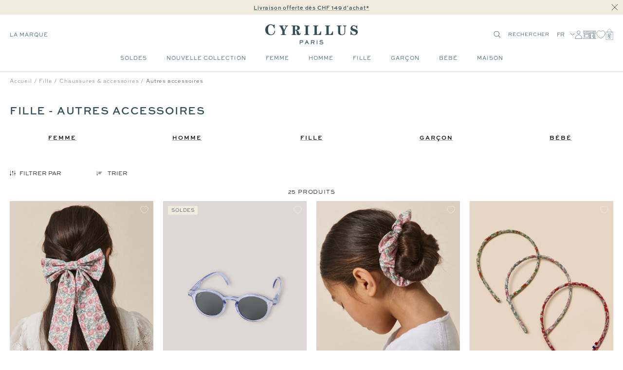

--- FILE ---
content_type: text/html; charset=utf-8
request_url: https://cyrillus.ch/collections/fille-autres-accessoires
body_size: 51612
content:

<!doctype html><html
  class="no-js"
  lang="fr"
  dir="ltr"
  
    data-market="ch"
  
>
  <head>
    
    <meta charset="utf-8">
    <meta
      name="viewport"
      content="width=device-width, initial-scale=1.0, height=device-height, minimum-scale=1.0, maximum-scale=1.0"
    >
    <meta name="theme-color" content="#ffffff">

    

    <title>Fille - Autres accessoires - Cyrillus CH</title><meta name="google-site-verification" content="RewEGKOKKFOvKzSIcRNhjidbAGiQ08yqlKb1KHBiVsc">

  
  
  
  

  <script type="text/javascript">
    
    (function() {
      function uuid() {
        return ('10000000-1000-4000-8000-100000000000').replace(/[018]/g, c => (
          c ^ (crypto.getRandomValues(new Uint8Array(1))[0] & (15 >> (c / 4)))).toString(16)
        );
      }
      function uuid_fallback() {
        return 'xxxxxxxx-xxxx-4xxx-yxxx-xxxxxxxxxxxx'.replace(/[xy]/g, function(c) {
          var r = Math.random() * 16 | 0, v = c == 'x' ? r : (r & 0x3 | 0x8);
          return v.toString(16);
        });
      }
      function getUUID() {
        
          // check if legacy cookie has uuid
          const old_uuid = getCookieValue(c_name);
          if (old_uuid) {
            removeLegacyCookie();
            return old_uuid;
          }
        

        if (crypto && typeof crypto.getRandomValues == "function") {
          return uuid();
        } else {
          return uuid_fallback();
        } 
      }
      function getTime(days) {
        let date = new Date();
        date.setTime(date.getTime() + (( days || 0 )*24*60*60*1000)); 
        return date.toUTCString();
      }
      function setC(name,value,days) {
        const domain = ';domain=' + window.location.hostname;
        document.cookie = name + "=" + value + ";expires=" + getTime(days) + ";path=/" + domain;
      }
      function isAlreadyExists(name) {
        return document.cookie.split(';').filter(pair => pair.includes(`${name}=`)).length > 0;
      }
      function getCookieValue(name) {
        const foundCookies = document.cookie.split(';').filter(pair => pair.includes(`${name}=`));
        if (foundCookies.length > 0) {
          return foundCookies[0].split('=')[1];
        }
        return null;
      }
      function removeLegacyCookie() {
        document.cookie = c_name + "=;expires=" + new Date(0).toUTCString() + ";path=/";
      }

      const c_name = "master-cookie-cy-ch" || '',
        c_uuid = getUUID(),
        c_expiration_time = 365 / 1; 

      if (isAlreadyExists(c_name)) {
        // remove
        if (c_expiration_time == 0) {
          const domain = ';domain=' + window.location.hostname;
          document.cookie = c_name + "=;expires=" + new Date(0).toUTCString() + ";path=/" + domain;
        }
      } else { 
        // add
        setC(c_name, c_uuid, c_expiration_time); 
      }
    })();

  </script>



<script src="//cyrillus.ch/cdn/shop/t/85/assets/browser-detect.js?v=173879018801254352951762422039" type="text/javascript"></script>


  <script>
    // Define dataLayer and the gtag function.
    window.dataLayer = window.dataLayer || [];
    function gtag() {
      dataLayer.push(arguments);
    }

    (() => {
      // Set default consent to 'denied' as a placeholder
      // Determine actual values based on your own requirements
      let defaultConsent = {
        ad_storage:'denied',
        analytics_storage:'denied',
        ad_user_data: 'denied',
        ad_personalization: 'denied',
        functionality_storage: 'granted',
        personalization_storage: 'denied',
        security_storage: 'granted',
      };


      let consentMode = window.localStorage.getItem('consentMode');
      if (consentMode) {
        consentMode = JSON.parse(consentMode);
        gtag('consent', 'default', {
          ...consentMode,
          wait_for_update: 500,
        });
      } else {

      gtag('consent', 'default', {
        ...defaultConsent,
        wait_for_update: 500,
      });
      }
    })();
  </script>






  <script>
    (function (w, l) {
      w[l] = w[l] || [];

      w[l].push(
        (function () {
          return arguments;
        })('set', 'url_passthrough', true)
      );
      w[l].push({ 'gtm.start': new Date().getTime(), event: 'gtm.js' });
    })(window, 'dataLayer');
  </script>

  
    <!-- Google Tag Manager -->
    <script>
      (function (w, d, s, l, i) {
        if (window._isLightHouse) {
          return;
        }
        w[l] = w[l] || [];

        const f = d.getElementsByTagName(s)[0],
          j = d.createElement(s);
        j.async = true;

        let url = 'https://www.googletagmanager.com/gtm.js?id=#tag_id#';

        const cdn_url = 'https://serv.cyrillus.ch/fdqdu7g17eqvdwg.js?id=#tag_id#';
        if (cdn_url) url = cdn_url;
        if (/#\s*tag_id\s*#/i.test(url)) j.src = url.replace(/#\s*tag_id\s*#/i, i);
        else j.src = url + i;
        f.parentNode.insertBefore(j, f);
      })(window, document, 'script', 'dataLayer', 'GTM-TPF6LKC');
    </script>
    <!-- End Google Tag Manager -->
  



  <script type="text/javascript">
    // Duration in milliseconds to wait while the Kameleoon application file is loaded
    var kameleoonLoadingTimeout = 1000;

    window.kameleoonQueue = window.kameleoonQueue || [];
    window.kameleoonStartLoadTime = new Date().getTime();
    if (!document.getElementById('kameleoonLoadingStyleSheet') && !window.kameleoonDisplayPageTimeOut) {
      var kameleoonS = document.getElementsByTagName('script')[0];
      var kameleoonCc = '* { visibility: hidden !important; background-image: none !important; }';
      var kameleoonStn = document.createElement('style');
      kameleoonStn.type = 'text/css';
      kameleoonStn.id = 'kameleoonLoadingStyleSheet';
      if (kameleoonStn.styleSheet) {
        kameleoonStn.styleSheet.cssText = kameleoonCc;
      } else {
        kameleoonStn.appendChild(document.createTextNode(kameleoonCc));
      }
      kameleoonS.parentNode.insertBefore(kameleoonStn, kameleoonS);
      window.kameleoonDisplayPage = function (fromEngine) {
        if (!fromEngine) {
          window.kameleoonTimeout = true;
        }
        if (kameleoonStn.parentNode) {
          kameleoonStn.parentNode.removeChild(kameleoonStn);
        }
      };
      window.kameleoonDisplayPageTimeOut = window.setTimeout(window.kameleoonDisplayPage, kameleoonLoadingTimeout);
    }
  </script>
  <script type="text/javascript" src="//yilifo138c.kameleoon.eu/kameleoon.js" async="true"></script>



<link rel="shortcut icon" href="//cyrillus.ch/cdn/shop/files/MicrosoftTeams-image_4_96x96.png?v=1684851295" type="image/png"><link rel="preconnect" href="https://cdn.shopify.com">
    <link rel="dns-prefetch" href="https://productreviews.shopifycdn.com">
    <link rel="dns-prefetch" href="https://www.google-analytics.com"><link rel="preconnect" href="https://fonts.shopifycdn.com" crossorigin><link rel="preload" as="script" href="//cyrillus.ch/cdn/shop/t/85/assets/vendor.js?v=31715688253868339281762422036">
    <link rel="preload" as="script" href="//cyrillus.ch/cdn/shop/t/85/assets/instant-page.js?v=121037932675038853521762422032"><meta property="og:type" content="website">
  <meta property="og:title" content="Fille - Autres accessoires"><meta property="og:image" content="http://cyrillus.ch/cdn/shop/files/new_logo_def.png?v=1655286381">
  <meta property="og:image:secure_url" content="https://cyrillus.ch/cdn/shop/files/new_logo_def.png?v=1655286381">
  <meta property="og:image:width" content="1200">
  <meta property="og:image:height" content="628"><meta property="og:url" content="https://cyrillus.ch/collections/fille-autres-accessoires">
<meta property="og:site_name" content="Cyrillus CH"><meta name="twitter:card" content="summary"><meta name="twitter:title" content="Fille - Autres accessoires">
  <meta name="twitter:description" content=""><meta name="twitter:image" content="https://cyrillus.ch/cdn/shop/files/new_logo_def_1200x1200_crop_center.png?v=1655286381">
  <meta name="twitter:image:alt" content="">
    









<link rel="preload" href="//cyrillus.ch/cdn/fonts/jost/jost_n2.7cf1d5ada8e7e487a344a1a211c13526576e9c10.woff2" as="font" type="font/woff2" crossorigin><link rel="preload" href="//cyrillus.ch/cdn/fonts/abel/abel_n4.0254805ccf79872a96d53996a984f2b9039f9995.woff2" as="font" type="font/woff2" crossorigin><style>
  /* adobe font css */@import url("https://use.typekit.net/gwi0eqi.css");
  

  /* Typography (body) */

  /* Typography (heading) */

  /* Typography (heading secondary) */

  
  
  

  :root {--heading-color: 50, 77, 87;
      --text-color: 0, 0, 0;
      --colored-text-color: 50, 77, 87;
      --background: 255, 255, 255;
      --secondary-background: 245, 245, 245;
      --ternary-background: 255, 252, 245;
      --border-color: 217, 217, 217;
      --border-color-darker: 153, 153, 153;
      --success-color: 46, 158, 123;
      --success-background: 213, 236, 229;
      --error-color: 222, 42, 42;
      --error-background: 253, 240, 240;
      --warning-color: 50, 77, 87;
      --warning-background: 241, 243, 243;
      --primary-button-background: 0, 0, 0;
      --primary-button-text-color: 255, 255, 255;
      --secondary-button-background: 50, 77, 87;
      --secondary-button-text-color: 255, 255, 255;
      --ternary-button-background: 255, 255, 255;
      --ternary-button-text-color: 0, 0, 0;
      --product-star-rating: 246, 164, 41;
      --product-on-sale-accent: 133, 155, 158;
      --product-on-sale-label-accent: 188, 204, 208;
      --product-sold-out-accent: 111, 113, 155;
      --product-custom-label-background: 50, 77, 87;
      --product-custom-label-text-color: 255, 255, 255;
      --product-custom-label-2-background: 242, 236, 223;
      --product-custom-label-2-text-color: 0, 0, 0;
      --product-low-stock-text-color: 226, 145, 65;
      --product-in-stock-text-color: 13, 96, 10;
      --loading-bar-background: 0, 0, 0;

      /* new labels by metafields */
      --product-label-primary-text-color: 50, 77, 87;
      --product-label-primary-background: 242, 236, 223;
      --product-label-secondary-text-color: 50, 77, 87;
      --product-label-secondary-background: 255, 255, 255;
      --product-label-ternary-text-color: 50, 77, 87;
      --product-label-ternary-background: 188, 204, 208;

      --product-label-primary-variant-text-color: 50, 77, 87;
      --product-label-primary-variant-background: 255, 252, 245;
      --product-label-secondary-variant-text-color: 50, 77, 87;
      --product-label-secondary-variant-background: 255, 255, 255;
      --product-label-ternary-variant-text-color: 50, 77, 87;
      --product-label-ternary-variant-background: 255, 255, 255;


      /* We duplicate some "base" colors as root colors, which is useful to use on drawer elements or popover without. Those should not be overridden to avoid issues */
      --root-heading-color: 50, 77, 87;
      --root-text-color: 0, 0, 0;
      --root-colored-text-color: 50, 77, 87;
      --root-background: 255, 255, 255;
      --root-border-color: 217, 217, 217;
      --root-primary-button-background: 0, 0, 0;
      --root-primary-button-text-color: 255, 255, 255;

      /* Cart discount color */--cart-discount--color: 255, 255, 255;
      --cart-discount--background: 0, 0, 0;

      --base-font-size: 12px;

      /* heading font */
      --heading-font-family: sweet-sans-pro, sans-serif;
  
  ;
  
      --heading-font-weight: 700;
      --heading-font-style: normal;
      --heading-text-transform: uppercase;
      --heading-font-weight-light: 300;
      --heading-font-weight-normal: 400;
      --heading-font-weight-bold: 700;

      /* heading font */
      --heading-secondary-font-family: lora, serif;
  
  ;
  
      --heading-secondary-font-weight: 400;
      --heading-secondary-font-style: normal;
      --heading-secondary-font-weight-light: 300;
      --heading-secondary-font-weight-normal: 400;
      --heading-secondary-font-weight-bold: 700;

      /* body text font */
      --text-font-family: sweet-sans-pro, sans-serif;
  
  ;
  
      --text-font-weight: 400;
      --text-font-style: normal;
      --text-font-weight-light: 300;
      --text-font-weight-normal: 400;
      --text-font-weight-bold: 700;
      --text-font-bold-weight: 700; /* kept for compatibility */

      /* Typography (font size) */
      --heading-xxsmall-font-size: 9px;
      --heading-xsmall-font-size: 10px;
      --heading-small-font-size: 12px;
      --heading-large-font-size: 20px;
      --heading-h1-font-size: 20px;
      --heading-h2-font-size: 18px;
      --heading-h3-font-size: 16px;
      --heading-h4-font-size: 14px;
      --heading-h5-font-size: 12px;
      --heading-h6-font-size: 10px;

      /* Control the look and feel of the theme by changing radius of various elements */
      --button-border-radius: 0px;
      --block-border-radius: 0px;
      --block-border-radius-reduced: 0px;
      --color-swatch-border-radius: 0px;

      /* Button size */
      --button-height: 44px;
      --button-small-height: 40px;

      /* Form related */
      --form-input-field-height: 46px;
      --form-input-gap: 16px;
      --form-submit-margin: 24px;

      /* Product listing related variables */
      --product-list-block-spacing: 32px;

      /* Video related */
      --play-button-background: 255, 255, 255;
      --play-button-arrow: 0, 0, 0;

      /* RTL support */
      --transform-logical-flip: 1;
      --transform-origin-start: left;
      --transform-origin-end: right;

      /* Other */
      --zoom-cursor-svg-url: url(//cyrillus.ch/cdn/shop/t/85/assets/zoom-cursor.svg?v=2060241536786510281762422076);
      --arrow-right-svg-url: url(//cyrillus.ch/cdn/shop/t/85/assets/arrow-right.svg?v=149175000682579256581762422076);
      --arrow-left-svg-url: url(//cyrillus.ch/cdn/shop/t/85/assets/arrow-left.svg?v=97071653293460760981762422076);

      /* Some useful variables that we can reuse in our CSS. Some explanation are needed for some of them:
         - container-max-width-minus-gutters: represents the container max width without the edge gutters
         - container-outer-width: considering the screen width, represent all the space outside the container
         - container-outer-margin: same as container-outer-width but get set to 0 inside a container
         - container-inner-width: the effective space inside the container (minus gutters)
         - grid-column-width: represents the width of a single column of the grid
         - vertical-breather: this is a variable that defines the global "spacing" between sections, and inside the section
                              to create some "breath" and minimum spacing
       */
      --container-max-width: 1600px;
      --container-gutter: 20px;
      --container-max-width-minus-gutters: calc(var(--container-max-width) - (var(--container-gutter)) * 2);
      --container-outer-width: max(calc((100vw - var(--container-max-width-minus-gutters)) / 2), var(--container-gutter));
      --container-outer-margin: var(--container-outer-width);
      --container-inner-width: calc(100vw - var(--container-outer-width) * 2);

      --grid-column-count: 10;
      --grid-gap: 24px;
      --grid-column-width: calc((100vw - var(--container-outer-width) * 2 - var(--grid-gap) * (var(--grid-column-count) - 1)) / var(--grid-column-count));

      --vertical-breather: 48px;
      --vertical-breather-tight: 24px;

      /* Shopify related variables */
      --payment-terms-background-color: #ffffff;

      /* default value if announcement bar is not present */
     --enable-sticky-announcement-bar: 0;
  }

  @media screen and (min-width: 741px) {
      :root {
          --container-gutter: 20px;
          --grid-column-count: 20;
          --vertical-breather: 64px;
          --vertical-breather-tight: 32px;

          /* Typography (font size) */
          --heading-xsmall-font-size: 10px;
          --heading-small-font-size: 12px;
          --heading-large-font-size: 20px;
          --heading-h1-font-size: 24px;
          --heading-h2-font-size: 22px;
          --heading-h3-font-size: 18px;
          --heading-h4-font-size: 16px;
          --heading-h5-font-size: 14px;
          --heading-h6-font-size: 12px;

          /* Form related */
          --form-input-field-height: 46px;
          --form-submit-margin: 24px;

          /* Button size */
          --button-height: 44px;
          --button-small-height: 40px;
      }
  }

  @media screen and (min-width: 1200px) {
      :root {
          --vertical-breather: 80px;
          --vertical-breather-tight: 40px;
          --product-list-block-spacing: 48px;

          /* Typography */
          --heading-large-font-size: 20px;
          --heading-h1-font-size: 34px;
          --heading-h2-font-size: 24px;
          --heading-h3-font-size: 22px;
          --heading-h4-font-size: 20px;
          --heading-h5-font-size: 18px;
          --heading-h6-font-size: 16px;

      }
  }

  @media screen and (min-width: 1600px) {
      :root {
          --vertical-breather: 90px;
          --vertical-breather-tight: 45px;
      }
  }
</style>

    
<!-- prettier-ignore -->
<script>


  // This allows to expose several variables to the global scope, to be used in scripts
  window.themeVariables = {
    settings: {
      direction: "ltr",
      pageType: "collection",
      cartCount: 0,
      moneyFormat: "{{amount}} CHF",
      moneyWithCurrencyFormat: "CHF {{amount}}",
      moneyWithoutTrailingZeros: false,
      showVendor: false,
      show_discount: true,
      discountMode: "percentage_no_label",
      discountStep: "1",
      discountMethod: "round",
      currencyCodeEnabled: false,
      cartType: "drawer",
      cartCurrency: "CHF",currentMarket:"ch",currentLocalization:"ch",
      defaultLocalization:"fr",
      mobileZoomFactor: 2.5,
	    enable_media_in_slider_collections: true,
	    enable_media_in_slider_sections: true,
	    enable_media_in_slider_reduced: true,
      gift_card_status: true,
      gift_card_e_type_prop: "E_GIFT_CARD",
      gift_card_type_prop: "GIFT_CARD",
      gift_card_balance_api_url: "https:\/\/cy-clients-api.the-oz.com\/fr"
    },

    routes: {
      host: "cyrillus.ch",
      rootUrl: "\/",
      rootUrlWithoutSlash: '',
      cartUrl: "\/cart",
      productUrl: "/products",
      accountUrl: "account",
      cartAddUrl: "\/cart\/add",
      cartChangeUrl: "\/cart\/change",
      cartClearUrl: "\/cart\/clear",
      searchUrl: "\/search",
      predictiveSearchUrl: "\/search\/suggest",
      productRecommendationsUrl: "\/recommendations\/products",
      sl_cartUrl :  "cart",
      sl_cartAddUrl :  "cart/change",
      sl_productRecommendationsUrl:  "recommendations/products"
    },

    strings: {
      accessibilityDelete: "Supprimer",
      accessibilityClose: "Fermer",
      collectionSoldOut: "Non disponible",
      collectionDiscount: "Economisez @savings@",
      collectionFromPrice: "A partir de ",
      productSalePrice: "Prix de vente",
      productRegularPrice: "Prix normal",
      productFormUnavailable: "Indisponible",
      productFormSoldOut: "Epuisé",
      productFormPreOrder: "Pre-commander",
      productFormAddToCart: "Ajouter au panier",
      searchNoResults: "Aucun résultat n\u0026#39;a été retourné.",
      searchNewSearch: "Nouvelle recherche",
      searchProducts: "Produits",
      searchArticles: "Blog",
      searchPages: "Pages",
      searchCollections: "Collections",
      cartViewCart: "Voir panier",
      cartItemAdded: "Produit ajouté à votre panier !",
      cartItemsAdded: "@count@ produits ajoutés à votre panier !",
      cartItemAddedShort: "Ajouté au panier !",
      cartAddOrderNote: "Ajouter une note",
      cartEditOrderNote: "Modifier la note",
      shippingEstimatorNoResults: "Désolé, nous ne livrons pas à votre destination.",
      shippingEstimatorOneResult: "Il y a un frais d\u0026#39;envoi pour votre adresse :",
      shippingEstimatorMultipleResults: "Il y a plusieurs frais d\u0026#39;envoi pour votre adresse :",
      shippingEstimatorError: "Une ou plusieurs erreurs se sont produites lors de la récupération des frais d\u0026#39;envoi :"
    },

    libs: {
      flickity: "\/\/cyrillus.ch\/cdn\/shop\/t\/85\/assets\/flickity.js?v=125430014455421737881762422038",
      photoswipe: "\/\/cyrillus.ch\/cdn\/shop\/t\/85\/assets\/photoswipe.js?v=132268647426145925301762422035",
      qrCode: "\/\/cyrillus.ch\/cdn\/shopifycloud\/storefront\/assets\/themes_support\/vendor\/qrcode-3f2b403b.js"
    },

    breakpoints: {
      phone: 'screen and (max-width: 740px)',
      tablet: 'screen and (min-width: 741px) and (max-width: 999px)',
      tabletAndUp: 'screen and (min-width: 741px)',
      pocket: 'screen and (max-width: 999px)',
      lap: 'screen and (min-width: 1000px) and (max-width: 1199px)',
      lapAndUp: 'screen and (min-width: 1000px)',
      desktop: 'screen and (min-width: 1200px)',
      wide: 'screen and (min-width: 1400px)'
    },
    data : {
      user_id : "",
      encoded_user_id : "e3b0c44298fc1c149afbf4c8996fb92427ae41e4649b934ca495991b7852b855",
      shop : "cyrillus-ch.myshopify.com",
      shop_id: "63530205401",
      lang: "fr",
      country: "CH",
    },
    apps: {
      onetrust_token: "",
      onetrust_no_autoblock: false
    },
    consent :{
      ready : false
    },
    tracking: {
	    gtm_use_product_type_as_item_category: false,
      cy_gtm_use_enrichment_ready_event: true,
      cy_gtm_events_without_global_data: true,
      cy_gtm_click_tracker_enable: true,
      cy_gtm_click_tracker_debug: false
    }
  };

  

  window.addEventListener('pageshow', async () => {
	  const cartContent = await (await fetch(`${window.themeVariables.routes.cartUrl}.js`, {cache: 'reload'})).json();
	  document.documentElement.dispatchEvent(new CustomEvent('cart:refresh', {detail: {cart: cartContent}}));
	  document.documentElement.dispatchEvent(new CustomEvent('cart:init', {detail: {cart: cartContent}}));
  });


  window.addEventListener('oz-consent:ready', (event) => {
    window.themeVariables.consent.ready = true;
    window.themeVariables.consent.provider = event.detail?.provider;
  });

  


  if ('noModule' in HTMLScriptElement.prototype) {
    // Old browsers (like IE) that does not support module will be considered as if not executing JS at all
    document.documentElement.className = document.documentElement.className.replace('no-js', 'js');

    requestAnimationFrame(() => {
      const viewportHeight = (window.visualViewport ? window.visualViewport.height : document.documentElement.clientHeight);
      document.documentElement.style.setProperty('--window-height',viewportHeight + 'px');
    });
  }</script>

    <script>
   window.clientAPI = {
   	expiryDate: '',
   	apiURL: 'https://cy-clients-api.the-oz.com/ch',
   	customerID: '',
   	testMode: 'false',
      
   };
  
</script>


    <script src="//cyrillus.ch/cdn/shop/t/85/assets/vendor.js?v=31715688253868339281762422036" defer></script>
    <script src="//cyrillus.ch/cdn/shop/t/85/assets/instant-page.js?v=121037932675038853521762422032" defer></script>
    <!-- main-css -->


  <link href="//cyrillus.ch/cdn/shop/t/85/assets/__vite-main.d82f0a03.css" rel="stylesheet" type="text/css" media="all" />




  <script src="//cyrillus.ch/cdn/shop/t/85/assets/__vite-main.3c668146.js" type="module" crossorigin="anonymous"></script>
  <link href="//cyrillus.ch/cdn/shop/t/85/assets/__vite-main.ca275927.css" rel="stylesheet" type="text/css" media="all" />
  <link rel="modulepreload" href="//cyrillus.ch/cdn/shop/t/85/assets/__vite-custom-html-element.e295bf2c.js" crossorigin="anonymous">
  <link rel="modulepreload" href="//cyrillus.ch/cdn/shop/t/85/assets/__vite-cart.8b6b70e1.js" crossorigin="anonymous">
  <link rel="modulepreload" href="//cyrillus.ch/cdn/shop/t/85/assets/__vite-user.f69ca4cb.js" crossorigin="anonymous">
  <link rel="modulepreload" href="//cyrillus.ch/cdn/shop/t/85/assets/__vite-section-loader.cfabd402.js" crossorigin="anonymous">
  <link rel="modulepreload" href="//cyrillus.ch/cdn/shop/t/85/assets/__vite-products.80a9323a.js" crossorigin="anonymous">
  <link rel="modulepreload" href="//cyrillus.ch/cdn/shop/t/85/assets/__vite-product-html-element.14e636c9.js" crossorigin="anonymous">
  <link rel="modulepreload" href="//cyrillus.ch/cdn/shop/t/85/assets/__vite-cancellable-form.00793a7e.js" crossorigin="anonymous">
  <link rel="modulepreload" href="//cyrillus.ch/cdn/shop/t/85/assets/__vite-drawer.e6f5e9c2.js" crossorigin="anonymous">
  <link rel="modulepreload" href="//cyrillus.ch/cdn/shop/t/85/assets/__vite-fetchWithTimeout.c8463fcd.js" crossorigin="anonymous">
  <link rel="modulepreload" href="//cyrillus.ch/cdn/shop/t/85/assets/__vite-media-features.eec194f1.js" crossorigin="anonymous">
  <link rel="modulepreload" href="//cyrillus.ch/cdn/shop/t/85/assets/__vite-image.763bf753.js" crossorigin="anonymous">
  <link rel="modulepreload" href="//cyrillus.ch/cdn/shop/t/85/assets/__vite-dom.566f7651.js" crossorigin="anonymous">
  <link rel="modulepreload" href="//cyrillus.ch/cdn/shop/t/85/assets/__vite-get-parent-target.5bbe01eb.js" crossorigin="anonymous">
  <link rel="modulepreload" href="//cyrillus.ch/cdn/shop/t/85/assets/__vite-animation.9a0166b7.js" crossorigin="anonymous">
  <link rel="modulepreload" href="//cyrillus.ch/cdn/shop/t/85/assets/__vite-trackingHelpers.387fe473.js" crossorigin="anonymous">
  <link rel="modulepreload" href="//cyrillus.ch/cdn/shop/t/85/assets/__vite-impressions.17b59787.js" crossorigin="anonymous">
  <link rel="modulepreload" href="//cyrillus.ch/cdn/shop/t/85/assets/__vite-redirect-logic.b06124fa.js" crossorigin="anonymous">
  <link rel="modulepreload" href="//cyrillus.ch/cdn/shop/t/85/assets/__vite-debouncers.710db348.js" crossorigin="anonymous">
  <link rel="modulepreload" href="//cyrillus.ch/cdn/shop/t/85/assets/__vite-aki-preview-store.2007cedd.js" crossorigin="anonymous">
  <link rel="modulepreload" href="//cyrillus.ch/cdn/shop/t/85/assets/__vite-location.e499bba4.js" crossorigin="anonymous">
  <link rel="modulepreload" href="//cyrillus.ch/cdn/shop/t/85/assets/__vite-utils.9fac69fd.js" crossorigin="anonymous">
  <link rel="modulepreload" href="//cyrillus.ch/cdn/shop/t/85/assets/__vite-search.a4163ed3.js" crossorigin="anonymous">
  <link rel="modulepreload" href="//cyrillus.ch/cdn/shop/t/85/assets/__vite-focus-trap.esm.cfa47d0b.js" crossorigin="anonymous">


    

<link rel="canonical" href="https://cyrillus.ch/collections/fille-autres-accessoires">
<script>window.performance && window.performance.mark && window.performance.mark('shopify.content_for_header.start');</script><meta id="shopify-digital-wallet" name="shopify-digital-wallet" content="/63530205401/digital_wallets/dialog">
<meta name="shopify-checkout-api-token" content="5aec7e8a5dfe78a87abbf52999e74179">
<meta id="in-context-paypal-metadata" data-shop-id="63530205401" data-venmo-supported="false" data-environment="production" data-locale="fr_FR" data-paypal-v4="true" data-currency="CHF">

<link rel="alternate" hreflang="x-default" href="https://cyrillus.ch/collections/fille-autres-accessoires">
<link rel="alternate" hreflang="fr-CH" href="https://cyrillus.ch/collections/fille-autres-accessoires">
<link rel="alternate" hreflang="de-CH" href="https://cyrillus.ch/de/collections/fille-autres-accessoires">

<script async="async" src="/checkouts/internal/preloads.js?locale=fr-CH"></script>
<script id="shopify-features" type="application/json">{"accessToken":"5aec7e8a5dfe78a87abbf52999e74179","betas":["rich-media-storefront-analytics"],"domain":"cyrillus.ch","predictiveSearch":true,"shopId":63530205401,"locale":"fr"}</script>
<script>var Shopify = Shopify || {};
Shopify.shop = "cyrillus-ch.myshopify.com";
Shopify.locale = "fr";
Shopify.currency = {"active":"CHF","rate":"1.0"};
Shopify.country = "CH";
Shopify.theme = {"name":"[PROD - CH - V2]","id":186795164030,"schema_name":"@theoz\/cyrillus","schema_version":"3.9.0 - 4.15.1","theme_store_id":null,"role":"main"};
Shopify.theme.handle = "null";
Shopify.theme.style = {"id":null,"handle":null};
Shopify.cdnHost = "cyrillus.ch/cdn";
Shopify.routes = Shopify.routes || {};
Shopify.routes.root = "/";</script>
<script type="module">!function(o){(o.Shopify=o.Shopify||{}).modules=!0}(window);</script>
<script>!function(o){function n(){var o=[];function n(){o.push(Array.prototype.slice.apply(arguments))}return n.q=o,n}var t=o.Shopify=o.Shopify||{};t.loadFeatures=n(),t.autoloadFeatures=n()}(window);</script>
<script id="shop-js-analytics" type="application/json">{"pageType":"collection"}</script>
<script defer="defer" async type="module" src="//cyrillus.ch/cdn/shopifycloud/shop-js/modules/v2/client.init-shop-cart-sync_BcDpqI9l.fr.esm.js"></script>
<script defer="defer" async type="module" src="//cyrillus.ch/cdn/shopifycloud/shop-js/modules/v2/chunk.common_a1Rf5Dlz.esm.js"></script>
<script defer="defer" async type="module" src="//cyrillus.ch/cdn/shopifycloud/shop-js/modules/v2/chunk.modal_Djra7sW9.esm.js"></script>
<script type="module">
  await import("//cyrillus.ch/cdn/shopifycloud/shop-js/modules/v2/client.init-shop-cart-sync_BcDpqI9l.fr.esm.js");
await import("//cyrillus.ch/cdn/shopifycloud/shop-js/modules/v2/chunk.common_a1Rf5Dlz.esm.js");
await import("//cyrillus.ch/cdn/shopifycloud/shop-js/modules/v2/chunk.modal_Djra7sW9.esm.js");

  window.Shopify.SignInWithShop?.initShopCartSync?.({"fedCMEnabled":true,"windoidEnabled":true});

</script>
<script>(function() {
  var isLoaded = false;
  
    if (isLoaded) return;
    isLoaded = true;
    window.shopifyAppsUrls = ["\/\/social-login.oxiapps.com\/api\/init?vt=928352\u0026shop=cyrillus-ch.myshopify.com","https:\/\/s3.eu-west-1.amazonaws.com\/production-klarna-il-shopify-osm\/0b7fe7c4a98ef8166eeafee767bc667686567a25\/cyrillus-ch.myshopify.com-1764750833103.js?shop=cyrillus-ch.myshopify.com","\/\/backinstock.useamp.com\/widget\/73268_1767159328.js?category=bis\u0026v=6\u0026shop=cyrillus-ch.myshopify.com"];
    function asyncLoad() { var urls = window.shopifyAppsUrls; for (var i = 0; i < urls.length; i++) {
      var s = document.createElement('script');
      s.type = 'text/javascript';
      s.async = true;
      s.src = urls[i];
      var x = document.getElementsByTagName('script')[0];
      x.parentNode.insertBefore(s, x);
    }
  };
  if(window.attachEvent) {
    window.attachEvent('onload', asyncLoad);
  } else {
    window.addEventListener('load', asyncLoad, false);
  }
})();</script>
<script id="__st">var __st={"a":63530205401,"offset":3600,"reqid":"135e09f1-59d4-456c-983a-991a99eba0c2-1769274771","pageurl":"cyrillus.ch\/collections\/fille-autres-accessoires","u":"73fc37f096dc","p":"collection","rtyp":"collection","rid":400481452249};</script>
<script>window.ShopifyPaypalV4VisibilityTracking = true;</script>
<script id="captcha-bootstrap">!function(){'use strict';const t='contact',e='account',n='new_comment',o=[[t,t],['blogs',n],['comments',n],[t,'customer']],c=[[e,'customer_login'],[e,'guest_login'],[e,'recover_customer_password'],[e,'create_customer']],r=t=>t.map((([t,e])=>`form[action*='/${t}']:not([data-nocaptcha='true']) input[name='form_type'][value='${e}']`)).join(','),a=t=>()=>t?[...document.querySelectorAll(t)].map((t=>t.form)):[];function s(){const t=[...o],e=r(t);return a(e)}const i='password',u='form_key',d=['recaptcha-v3-token','g-recaptcha-response','h-captcha-response',i],f=()=>{try{return window.sessionStorage}catch{return}},m='__shopify_v',_=t=>t.elements[u];function p(t,e,n=!1){try{const o=window.sessionStorage,c=JSON.parse(o.getItem(e)),{data:r}=function(t){const{data:e,action:n}=t;return t[m]||n?{data:e,action:n}:{data:t,action:n}}(c);for(const[e,n]of Object.entries(r))t.elements[e]&&(t.elements[e].value=n);n&&o.removeItem(e)}catch(o){console.error('form repopulation failed',{error:o})}}const l='form_type',E='cptcha';function T(t){t.dataset[E]=!0}const w=window,h=w.document,L='Shopify',v='ce_forms',y='captcha';let A=!1;((t,e)=>{const n=(g='f06e6c50-85a8-45c8-87d0-21a2b65856fe',I='https://cdn.shopify.com/shopifycloud/storefront-forms-hcaptcha/ce_storefront_forms_captcha_hcaptcha.v1.5.2.iife.js',D={infoText:'Protégé par hCaptcha',privacyText:'Confidentialité',termsText:'Conditions'},(t,e,n)=>{const o=w[L][v],c=o.bindForm;if(c)return c(t,g,e,D).then(n);var r;o.q.push([[t,g,e,D],n]),r=I,A||(h.body.append(Object.assign(h.createElement('script'),{id:'captcha-provider',async:!0,src:r})),A=!0)});var g,I,D;w[L]=w[L]||{},w[L][v]=w[L][v]||{},w[L][v].q=[],w[L][y]=w[L][y]||{},w[L][y].protect=function(t,e){n(t,void 0,e),T(t)},Object.freeze(w[L][y]),function(t,e,n,w,h,L){const[v,y,A,g]=function(t,e,n){const i=e?o:[],u=t?c:[],d=[...i,...u],f=r(d),m=r(i),_=r(d.filter((([t,e])=>n.includes(e))));return[a(f),a(m),a(_),s()]}(w,h,L),I=t=>{const e=t.target;return e instanceof HTMLFormElement?e:e&&e.form},D=t=>v().includes(t);t.addEventListener('submit',(t=>{const e=I(t);if(!e)return;const n=D(e)&&!e.dataset.hcaptchaBound&&!e.dataset.recaptchaBound,o=_(e),c=g().includes(e)&&(!o||!o.value);(n||c)&&t.preventDefault(),c&&!n&&(function(t){try{if(!f())return;!function(t){const e=f();if(!e)return;const n=_(t);if(!n)return;const o=n.value;o&&e.removeItem(o)}(t);const e=Array.from(Array(32),(()=>Math.random().toString(36)[2])).join('');!function(t,e){_(t)||t.append(Object.assign(document.createElement('input'),{type:'hidden',name:u})),t.elements[u].value=e}(t,e),function(t,e){const n=f();if(!n)return;const o=[...t.querySelectorAll(`input[type='${i}']`)].map((({name:t})=>t)),c=[...d,...o],r={};for(const[a,s]of new FormData(t).entries())c.includes(a)||(r[a]=s);n.setItem(e,JSON.stringify({[m]:1,action:t.action,data:r}))}(t,e)}catch(e){console.error('failed to persist form',e)}}(e),e.submit())}));const S=(t,e)=>{t&&!t.dataset[E]&&(n(t,e.some((e=>e===t))),T(t))};for(const o of['focusin','change'])t.addEventListener(o,(t=>{const e=I(t);D(e)&&S(e,y())}));const B=e.get('form_key'),M=e.get(l),P=B&&M;t.addEventListener('DOMContentLoaded',(()=>{const t=y();if(P)for(const e of t)e.elements[l].value===M&&p(e,B);[...new Set([...A(),...v().filter((t=>'true'===t.dataset.shopifyCaptcha))])].forEach((e=>S(e,t)))}))}(h,new URLSearchParams(w.location.search),n,t,e,['guest_login'])})(!0,!0)}();</script>
<script integrity="sha256-4kQ18oKyAcykRKYeNunJcIwy7WH5gtpwJnB7kiuLZ1E=" data-source-attribution="shopify.loadfeatures" defer="defer" src="//cyrillus.ch/cdn/shopifycloud/storefront/assets/storefront/load_feature-a0a9edcb.js" crossorigin="anonymous"></script>
<script data-source-attribution="shopify.dynamic_checkout.dynamic.init">var Shopify=Shopify||{};Shopify.PaymentButton=Shopify.PaymentButton||{isStorefrontPortableWallets:!0,init:function(){window.Shopify.PaymentButton.init=function(){};var t=document.createElement("script");t.src="https://cyrillus.ch/cdn/shopifycloud/portable-wallets/latest/portable-wallets.fr.js",t.type="module",document.head.appendChild(t)}};
</script>
<script data-source-attribution="shopify.dynamic_checkout.buyer_consent">
  function portableWalletsHideBuyerConsent(e){var t=document.getElementById("shopify-buyer-consent"),n=document.getElementById("shopify-subscription-policy-button");t&&n&&(t.classList.add("hidden"),t.setAttribute("aria-hidden","true"),n.removeEventListener("click",e))}function portableWalletsShowBuyerConsent(e){var t=document.getElementById("shopify-buyer-consent"),n=document.getElementById("shopify-subscription-policy-button");t&&n&&(t.classList.remove("hidden"),t.removeAttribute("aria-hidden"),n.addEventListener("click",e))}window.Shopify?.PaymentButton&&(window.Shopify.PaymentButton.hideBuyerConsent=portableWalletsHideBuyerConsent,window.Shopify.PaymentButton.showBuyerConsent=portableWalletsShowBuyerConsent);
</script>
<script data-source-attribution="shopify.dynamic_checkout.cart.bootstrap">document.addEventListener("DOMContentLoaded",(function(){function t(){return document.querySelector("shopify-accelerated-checkout-cart, shopify-accelerated-checkout")}if(t())Shopify.PaymentButton.init();else{new MutationObserver((function(e,n){t()&&(Shopify.PaymentButton.init(),n.disconnect())})).observe(document.body,{childList:!0,subtree:!0})}}));
</script>
<link id="shopify-accelerated-checkout-styles" rel="stylesheet" media="screen" href="https://cyrillus.ch/cdn/shopifycloud/portable-wallets/latest/accelerated-checkout-backwards-compat.css" crossorigin="anonymous">
<style id="shopify-accelerated-checkout-cart">
        #shopify-buyer-consent {
  margin-top: 1em;
  display: inline-block;
  width: 100%;
}

#shopify-buyer-consent.hidden {
  display: none;
}

#shopify-subscription-policy-button {
  background: none;
  border: none;
  padding: 0;
  text-decoration: underline;
  font-size: inherit;
  cursor: pointer;
}

#shopify-subscription-policy-button::before {
  box-shadow: none;
}

      </style>

<script>window.performance && window.performance.mark && window.performance.mark('shopify.content_for_header.end');</script>





  <link href="https://monorail-edge.shopifysvc.com" rel="dns-prefetch">
<script>(function(){if ("sendBeacon" in navigator && "performance" in window) {try {var session_token_from_headers = performance.getEntriesByType('navigation')[0].serverTiming.find(x => x.name == '_s').description;} catch {var session_token_from_headers = undefined;}var session_cookie_matches = document.cookie.match(/_shopify_s=([^;]*)/);var session_token_from_cookie = session_cookie_matches && session_cookie_matches.length === 2 ? session_cookie_matches[1] : "";var session_token = session_token_from_headers || session_token_from_cookie || "";function handle_abandonment_event(e) {var entries = performance.getEntries().filter(function(entry) {return /monorail-edge.shopifysvc.com/.test(entry.name);});if (!window.abandonment_tracked && entries.length === 0) {window.abandonment_tracked = true;var currentMs = Date.now();var navigation_start = performance.timing.navigationStart;var payload = {shop_id: 63530205401,url: window.location.href,navigation_start,duration: currentMs - navigation_start,session_token,page_type: "collection"};window.navigator.sendBeacon("https://monorail-edge.shopifysvc.com/v1/produce", JSON.stringify({schema_id: "online_store_buyer_site_abandonment/1.1",payload: payload,metadata: {event_created_at_ms: currentMs,event_sent_at_ms: currentMs}}));}}window.addEventListener('pagehide', handle_abandonment_event);}}());</script>
<script id="web-pixels-manager-setup">(function e(e,d,r,n,o){if(void 0===o&&(o={}),!Boolean(null===(a=null===(i=window.Shopify)||void 0===i?void 0:i.analytics)||void 0===a?void 0:a.replayQueue)){var i,a;window.Shopify=window.Shopify||{};var t=window.Shopify;t.analytics=t.analytics||{};var s=t.analytics;s.replayQueue=[],s.publish=function(e,d,r){return s.replayQueue.push([e,d,r]),!0};try{self.performance.mark("wpm:start")}catch(e){}var l=function(){var e={modern:/Edge?\/(1{2}[4-9]|1[2-9]\d|[2-9]\d{2}|\d{4,})\.\d+(\.\d+|)|Firefox\/(1{2}[4-9]|1[2-9]\d|[2-9]\d{2}|\d{4,})\.\d+(\.\d+|)|Chrom(ium|e)\/(9{2}|\d{3,})\.\d+(\.\d+|)|(Maci|X1{2}).+ Version\/(15\.\d+|(1[6-9]|[2-9]\d|\d{3,})\.\d+)([,.]\d+|)( \(\w+\)|)( Mobile\/\w+|) Safari\/|Chrome.+OPR\/(9{2}|\d{3,})\.\d+\.\d+|(CPU[ +]OS|iPhone[ +]OS|CPU[ +]iPhone|CPU IPhone OS|CPU iPad OS)[ +]+(15[._]\d+|(1[6-9]|[2-9]\d|\d{3,})[._]\d+)([._]\d+|)|Android:?[ /-](13[3-9]|1[4-9]\d|[2-9]\d{2}|\d{4,})(\.\d+|)(\.\d+|)|Android.+Firefox\/(13[5-9]|1[4-9]\d|[2-9]\d{2}|\d{4,})\.\d+(\.\d+|)|Android.+Chrom(ium|e)\/(13[3-9]|1[4-9]\d|[2-9]\d{2}|\d{4,})\.\d+(\.\d+|)|SamsungBrowser\/([2-9]\d|\d{3,})\.\d+/,legacy:/Edge?\/(1[6-9]|[2-9]\d|\d{3,})\.\d+(\.\d+|)|Firefox\/(5[4-9]|[6-9]\d|\d{3,})\.\d+(\.\d+|)|Chrom(ium|e)\/(5[1-9]|[6-9]\d|\d{3,})\.\d+(\.\d+|)([\d.]+$|.*Safari\/(?![\d.]+ Edge\/[\d.]+$))|(Maci|X1{2}).+ Version\/(10\.\d+|(1[1-9]|[2-9]\d|\d{3,})\.\d+)([,.]\d+|)( \(\w+\)|)( Mobile\/\w+|) Safari\/|Chrome.+OPR\/(3[89]|[4-9]\d|\d{3,})\.\d+\.\d+|(CPU[ +]OS|iPhone[ +]OS|CPU[ +]iPhone|CPU IPhone OS|CPU iPad OS)[ +]+(10[._]\d+|(1[1-9]|[2-9]\d|\d{3,})[._]\d+)([._]\d+|)|Android:?[ /-](13[3-9]|1[4-9]\d|[2-9]\d{2}|\d{4,})(\.\d+|)(\.\d+|)|Mobile Safari.+OPR\/([89]\d|\d{3,})\.\d+\.\d+|Android.+Firefox\/(13[5-9]|1[4-9]\d|[2-9]\d{2}|\d{4,})\.\d+(\.\d+|)|Android.+Chrom(ium|e)\/(13[3-9]|1[4-9]\d|[2-9]\d{2}|\d{4,})\.\d+(\.\d+|)|Android.+(UC? ?Browser|UCWEB|U3)[ /]?(15\.([5-9]|\d{2,})|(1[6-9]|[2-9]\d|\d{3,})\.\d+)\.\d+|SamsungBrowser\/(5\.\d+|([6-9]|\d{2,})\.\d+)|Android.+MQ{2}Browser\/(14(\.(9|\d{2,})|)|(1[5-9]|[2-9]\d|\d{3,})(\.\d+|))(\.\d+|)|K[Aa][Ii]OS\/(3\.\d+|([4-9]|\d{2,})\.\d+)(\.\d+|)/},d=e.modern,r=e.legacy,n=navigator.userAgent;return n.match(d)?"modern":n.match(r)?"legacy":"unknown"}(),u="modern"===l?"modern":"legacy",c=(null!=n?n:{modern:"",legacy:""})[u],f=function(e){return[e.baseUrl,"/wpm","/b",e.hashVersion,"modern"===e.buildTarget?"m":"l",".js"].join("")}({baseUrl:d,hashVersion:r,buildTarget:u}),m=function(e){var d=e.version,r=e.bundleTarget,n=e.surface,o=e.pageUrl,i=e.monorailEndpoint;return{emit:function(e){var a=e.status,t=e.errorMsg,s=(new Date).getTime(),l=JSON.stringify({metadata:{event_sent_at_ms:s},events:[{schema_id:"web_pixels_manager_load/3.1",payload:{version:d,bundle_target:r,page_url:o,status:a,surface:n,error_msg:t},metadata:{event_created_at_ms:s}}]});if(!i)return console&&console.warn&&console.warn("[Web Pixels Manager] No Monorail endpoint provided, skipping logging."),!1;try{return self.navigator.sendBeacon.bind(self.navigator)(i,l)}catch(e){}var u=new XMLHttpRequest;try{return u.open("POST",i,!0),u.setRequestHeader("Content-Type","text/plain"),u.send(l),!0}catch(e){return console&&console.warn&&console.warn("[Web Pixels Manager] Got an unhandled error while logging to Monorail."),!1}}}}({version:r,bundleTarget:l,surface:e.surface,pageUrl:self.location.href,monorailEndpoint:e.monorailEndpoint});try{o.browserTarget=l,function(e){var d=e.src,r=e.async,n=void 0===r||r,o=e.onload,i=e.onerror,a=e.sri,t=e.scriptDataAttributes,s=void 0===t?{}:t,l=document.createElement("script"),u=document.querySelector("head"),c=document.querySelector("body");if(l.async=n,l.src=d,a&&(l.integrity=a,l.crossOrigin="anonymous"),s)for(var f in s)if(Object.prototype.hasOwnProperty.call(s,f))try{l.dataset[f]=s[f]}catch(e){}if(o&&l.addEventListener("load",o),i&&l.addEventListener("error",i),u)u.appendChild(l);else{if(!c)throw new Error("Did not find a head or body element to append the script");c.appendChild(l)}}({src:f,async:!0,onload:function(){if(!function(){var e,d;return Boolean(null===(d=null===(e=window.Shopify)||void 0===e?void 0:e.analytics)||void 0===d?void 0:d.initialized)}()){var d=window.webPixelsManager.init(e)||void 0;if(d){var r=window.Shopify.analytics;r.replayQueue.forEach((function(e){var r=e[0],n=e[1],o=e[2];d.publishCustomEvent(r,n,o)})),r.replayQueue=[],r.publish=d.publishCustomEvent,r.visitor=d.visitor,r.initialized=!0}}},onerror:function(){return m.emit({status:"failed",errorMsg:"".concat(f," has failed to load")})},sri:function(e){var d=/^sha384-[A-Za-z0-9+/=]+$/;return"string"==typeof e&&d.test(e)}(c)?c:"",scriptDataAttributes:o}),m.emit({status:"loading"})}catch(e){m.emit({status:"failed",errorMsg:(null==e?void 0:e.message)||"Unknown error"})}}})({shopId: 63530205401,storefrontBaseUrl: "https://cyrillus.ch",extensionsBaseUrl: "https://extensions.shopifycdn.com/cdn/shopifycloud/web-pixels-manager",monorailEndpoint: "https://monorail-edge.shopifysvc.com/unstable/produce_batch",surface: "storefront-renderer",enabledBetaFlags: ["2dca8a86"],webPixelsConfigList: [{"id":"1925316990","configuration":"{\"accountID\":\"shopify-63530205401\", \"endpoint\":\"https:\/\/connect.nosto.com\"}","eventPayloadVersion":"v1","runtimeContext":"STRICT","scriptVersion":"85848493c2a1c7a4bbf22728b6f9f31f","type":"APP","apiClientId":272825,"privacyPurposes":["ANALYTICS","MARKETING"],"dataSharingAdjustments":{"protectedCustomerApprovalScopes":["read_customer_personal_data"]}},{"id":"267256190","eventPayloadVersion":"1","runtimeContext":"LAX","scriptVersion":"1","type":"CUSTOM","privacyPurposes":[],"name":"GTM_NEW_Theme_Oz"},{"id":"shopify-app-pixel","configuration":"{}","eventPayloadVersion":"v1","runtimeContext":"STRICT","scriptVersion":"0450","apiClientId":"shopify-pixel","type":"APP","privacyPurposes":["ANALYTICS","MARKETING"]},{"id":"shopify-custom-pixel","eventPayloadVersion":"v1","runtimeContext":"LAX","scriptVersion":"0450","apiClientId":"shopify-pixel","type":"CUSTOM","privacyPurposes":["ANALYTICS","MARKETING"]}],isMerchantRequest: false,initData: {"shop":{"name":"Cyrillus CH","paymentSettings":{"currencyCode":"CHF"},"myshopifyDomain":"cyrillus-ch.myshopify.com","countryCode":"CH","storefrontUrl":"https:\/\/cyrillus.ch"},"customer":null,"cart":null,"checkout":null,"productVariants":[],"purchasingCompany":null},},"https://cyrillus.ch/cdn","fcfee988w5aeb613cpc8e4bc33m6693e112",{"modern":"","legacy":""},{"shopId":"63530205401","storefrontBaseUrl":"https:\/\/cyrillus.ch","extensionBaseUrl":"https:\/\/extensions.shopifycdn.com\/cdn\/shopifycloud\/web-pixels-manager","surface":"storefront-renderer","enabledBetaFlags":"[\"2dca8a86\"]","isMerchantRequest":"false","hashVersion":"fcfee988w5aeb613cpc8e4bc33m6693e112","publish":"custom","events":"[[\"page_viewed\",{}],[\"collection_viewed\",{\"collection\":{\"id\":\"400481452249\",\"title\":\"Fille - Autres accessoires\",\"productVariants\":[{\"price\":{\"amount\":22.9,\"currencyCode\":\"CHF\"},\"product\":{\"title\":\"Barrette Fille grand noeud en tissu Liberty\",\"vendor\":\"Cyrillus CH\",\"id\":\"15690739286398\",\"untranslatedTitle\":\"Barrette Fille grand noeud en tissu Liberty\",\"url\":\"\/products\/accessoire-cheveux-barrette-lib-astell-reece_1235\",\"type\":\"ACCESSOIRE CHEVEUX\"},\"id\":\"56628822933886\",\"image\":{\"src\":\"\/\/cyrillus.ch\/cdn\/shop\/files\/72073_0623_L051_PO_FA_F1XX.jpg?v=1768631549\"},\"sku\":\"72073-0623_00D_001\",\"title\":\"TU \/ Lib ASTELL REECE\",\"untranslatedTitle\":\"TU \/ Lib ASTELL REECE\"},{\"price\":{\"amount\":35.0,\"currencyCode\":\"CHF\"},\"product\":{\"title\":\"Lunettes de soleil  5 - 10 ans Junior - Cyrillus X IZIPIZI\",\"vendor\":\"Cyrillus CH\",\"id\":\"9045197357273\",\"untranslatedTitle\":\"Lunettes de soleil  5 - 10 ans Junior - Cyrillus X IZIPIZI\",\"url\":\"\/products\/lunettes-lunettes-athletic-purple_9012\",\"type\":\"LUNETTES\"},\"id\":\"46095814361305\",\"image\":{\"src\":\"\/\/cyrillus.ch\/cdn\/shop\/files\/72073_0565_8044_NM_FA_F1XX.jpg?v=1739917983\"},\"sku\":\"72073-0565_072_001\",\"title\":\"TU \/ ATHLETIC PURPLE\",\"untranslatedTitle\":\"TU \/ ATHLETIC PURPLE\"},{\"price\":{\"amount\":19.9,\"currencyCode\":\"CHF\"},\"product\":{\"title\":\"Lot de 2 chouchous en tissu Liberty Fille\",\"vendor\":\"Cyrillus CH\",\"id\":\"15690739122558\",\"untranslatedTitle\":\"Lot de 2 chouchous en tissu Liberty Fille\",\"url\":\"\/products\/accessoire-cheveux-chouchou-lib-astell-reece_785\",\"type\":\"ACCESSOIRE CHEVEUX\"},\"id\":\"56628822606206\",\"image\":{\"src\":\"\/\/cyrillus.ch\/cdn\/shop\/files\/72073_0618_L051_PO_FA_F1XX.jpg?v=1764657499\"},\"sku\":\"72073-0618_00D_001\",\"title\":\"TU \/ Lib ASTELL REECE\",\"untranslatedTitle\":\"TU \/ Lib ASTELL REECE\"},{\"price\":{\"amount\":22.9,\"currencyCode\":\"CHF\"},\"product\":{\"title\":\"Lot de 3 fins serre-têtes Fille en tissu Liberty\",\"vendor\":\"Cyrillus CH\",\"id\":\"15690739089790\",\"untranslatedTitle\":\"Lot de 3 fins serre-têtes Fille en tissu Liberty\",\"url\":\"\/products\/accessoire-cheveux-serre-tete-lib-astell-reece_3588\",\"type\":\"ACCESSOIRE CHEVEUX\"},\"id\":\"56628822671742\",\"image\":{\"src\":\"\/\/cyrillus.ch\/cdn\/shop\/files\/72073_0616_L051_NM_FA_F1XX.jpg?v=1764830294\"},\"sku\":\"72073-0616_00D_001\",\"title\":\"TU \/ Lib ASTELL REECE\",\"untranslatedTitle\":\"TU \/ Lib ASTELL REECE\"},{\"price\":{\"amount\":35.0,\"currencyCode\":\"CHF\"},\"product\":{\"title\":\"Lunettes de soleil 3 - 5 ans Junior - Cyrillus X IZIPIZI\",\"vendor\":\"Cyrillus CH\",\"id\":\"9045197291737\",\"untranslatedTitle\":\"Lunettes de soleil 3 - 5 ans Junior - Cyrillus X IZIPIZI\",\"url\":\"\/products\/lunettes-lunettes-pastel-pink_9326\",\"type\":\"LUNETTES\"},\"id\":\"46095814230233\",\"image\":{\"src\":\"\/\/cyrillus.ch\/cdn\/shop\/files\/72073_0564_8043_NM_FA_F11X.jpg?v=1739918081\"},\"sku\":\"72073-0564_071_001\",\"title\":\"TU \/ PASTEL PINK\",\"untranslatedTitle\":\"TU \/ PASTEL PINK\"},{\"price\":{\"amount\":22.9,\"currencyCode\":\"CHF\"},\"product\":{\"title\":\"Lot de 2 chouchous en tissu vichy Fille\",\"vendor\":\"Cyrillus CH\",\"id\":\"15690016457086\",\"untranslatedTitle\":\"Lot de 2 chouchous en tissu vichy Fille\",\"url\":\"\/products\/accessoire-cheveux-chouchou-vichy-jaune_4237\",\"type\":\"ACCESSOIRE CHEVEUX\"},\"id\":\"56627044909438\",\"image\":{\"src\":\"\/\/cyrillus.ch\/cdn\/shop\/files\/72073_0624_C004_PO_FA_F1XX.jpg?v=1764657477\"},\"sku\":\"72073-0624_03F_001\",\"title\":\"TU \/ VICHY JAUNE\",\"untranslatedTitle\":\"TU \/ VICHY JAUNE\"},{\"price\":{\"amount\":29.9,\"currencyCode\":\"CHF\"},\"product\":{\"title\":\"Couronne de fleurs Fille - Collection fêtes et mariages\",\"vendor\":\"Cyrillus CH\",\"id\":\"15690016588158\",\"untranslatedTitle\":\"Couronne de fleurs Fille - Collection fêtes et mariages\",\"url\":\"\/products\/accessoire-cheveux-accessoire-cheveux-ecru_5528\",\"type\":\"ACCESSOIRE CHEVEUX\"},\"id\":\"56627045368190\",\"image\":{\"src\":\"\/\/cyrillus.ch\/cdn\/shop\/files\/72073_0627_1004_PO_FA_F1XX.jpg?v=1764657582\"},\"sku\":\"72073-0627_00A_001\",\"title\":\"TU \/ ECRU\",\"untranslatedTitle\":\"TU \/ ECRU\"},{\"price\":{\"amount\":29.9,\"currencyCode\":\"CHF\"},\"product\":{\"title\":\"Couronne de fleurs Fille- Collection fêtes et mariages\",\"vendor\":\"Cyrillus CH\",\"id\":\"15690016620926\",\"untranslatedTitle\":\"Couronne de fleurs Fille- Collection fêtes et mariages\",\"url\":\"\/products\/accessoire-cheveux-accessoire-cheveux-ecru_4601\",\"type\":\"ACCESSOIRE CHEVEUX\"},\"id\":\"56627045466494\",\"image\":{\"src\":\"\/\/cyrillus.ch\/cdn\/shop\/files\/72073_0628_1004_PO_FA_F1XX.jpg?v=1764657484\"},\"sku\":\"72073-0628_00A_001\",\"title\":\"TU \/ ECRU\",\"untranslatedTitle\":\"TU \/ ECRU\"},{\"price\":{\"amount\":19.9,\"currencyCode\":\"CHF\"},\"product\":{\"title\":\"Lot de 2 pinces Fille noeud en tissu Liberty\",\"vendor\":\"Cyrillus CH\",\"id\":\"15690739220862\",\"untranslatedTitle\":\"Lot de 2 pinces Fille noeud en tissu Liberty\",\"url\":\"\/products\/accessoire-cheveux-barrette-lib-astell-reece_2270\",\"type\":\"ACCESSOIRE CHEVEUX\"},\"id\":\"56628822868350\",\"image\":{\"src\":\"\/\/cyrillus.ch\/cdn\/shop\/files\/72073_0622_L051_PO_FA_F1XX.jpg?v=1764657567\"},\"sku\":\"72073-0622_00D_001\",\"title\":\"TU \/ Lib ASTELL REECE\",\"untranslatedTitle\":\"TU \/ Lib ASTELL REECE\"},{\"price\":{\"amount\":29.9,\"currencyCode\":\"CHF\"},\"product\":{\"title\":\"Serre-tête Fille en tissu Liberty\",\"vendor\":\"Cyrillus CH\",\"id\":\"15690739319166\",\"untranslatedTitle\":\"Serre-tête Fille en tissu Liberty\",\"url\":\"\/products\/accessoire-cheveux-serre-tete-lib-astell-reece_9717\",\"type\":\"ACCESSOIRE CHEVEUX\"},\"id\":\"56628822966654\",\"image\":{\"src\":\"\/\/cyrillus.ch\/cdn\/shop\/files\/72073_0626_L051_PO_FA_F1XX.jpg?v=1764657582\"},\"sku\":\"72073-0626_00D_001\",\"title\":\"TU \/ Lib ASTELL REECE\",\"untranslatedTitle\":\"TU \/ Lib ASTELL REECE\"},{\"price\":{\"amount\":35.0,\"currencyCode\":\"CHF\"},\"product\":{\"title\":\"Lunettes de soleil 3 - 5 ans Junior - Cyrillus X IZIPIZI\",\"vendor\":\"Cyrillus CH\",\"id\":\"9045197324505\",\"untranslatedTitle\":\"Lunettes de soleil 3 - 5 ans Junior - Cyrillus X IZIPIZI\",\"url\":\"\/products\/lunettes-lunettes-athletic-purple_3877\",\"type\":\"LUNETTES\"},\"id\":\"46095814263001\",\"image\":{\"src\":\"\/\/cyrillus.ch\/cdn\/shop\/files\/72073_0564_8044_NM_FA_F1XX.jpg?v=1739918081\"},\"sku\":\"72073-0564_072_001\",\"title\":\"TU \/ ATHLETIC PURPLE\",\"untranslatedTitle\":\"TU \/ ATHLETIC PURPLE\"},{\"price\":{\"amount\":35.0,\"currencyCode\":\"CHF\"},\"product\":{\"title\":\"Lunettes de soleil  5 - 10 ans Junior - Cyrillus X IZIPIZI\",\"vendor\":\"Cyrillus CH\",\"id\":\"9045197390041\",\"untranslatedTitle\":\"Lunettes de soleil  5 - 10 ans Junior - Cyrillus X IZIPIZI\",\"url\":\"\/products\/lunettes-lunettes-orange-smash_78\",\"type\":\"LUNETTES\"},\"id\":\"46095814295769\",\"image\":{\"src\":\"\/\/cyrillus.ch\/cdn\/shop\/files\/72073_0565_4018_NM_FA_F1XX_9150fcd1-58f4-4591-8f62-d071e022eb85.jpg?v=1739918081\"},\"sku\":\"72073-0565_073_001\",\"title\":\"TU \/ ORANGE SMASH\",\"untranslatedTitle\":\"TU \/ ORANGE SMASH\"},{\"price\":{\"amount\":19.9,\"currencyCode\":\"CHF\"},\"product\":{\"title\":\"Chouchou + pince en tissu Liberty Fille\",\"vendor\":\"Cyrillus CH\",\"id\":\"15399025344894\",\"untranslatedTitle\":\"Chouchou + pince en tissu Liberty Fille\",\"url\":\"\/products\/accessoire-cheveux-barrette-liberty_4317\",\"type\":\"ACCESSOIRE CHEVEUX\"},\"id\":\"55668311294334\",\"image\":{\"src\":\"\/\/cyrillus.ch\/cdn\/shop\/files\/72073_0612_L021_NM_FA_F1XX.jpg?v=1753767261\"},\"sku\":\"72073-0612_06C_001\",\"title\":\"TU \/ LIBERTY\",\"untranslatedTitle\":\"TU \/ LIBERTY\"},{\"price\":{\"amount\":19.9,\"currencyCode\":\"CHF\"},\"product\":{\"title\":\"Barrette Fille grand noeud vichy\",\"vendor\":\"Cyrillus CH\",\"id\":\"15690016522622\",\"untranslatedTitle\":\"Barrette Fille grand noeud vichy\",\"url\":\"\/products\/accessoire-cheveux-barrette-vichy-jaune_2770\",\"type\":\"ACCESSOIRE CHEVEUX\"},\"id\":\"56627045237118\",\"image\":{\"src\":\"\/\/cyrillus.ch\/cdn\/shop\/files\/72073_0625_C004_PO_FA_F1XX.jpg?v=1764657524\"},\"sku\":\"72073-0625_03F_001\",\"title\":\"TU \/ VICHY JAUNE\",\"untranslatedTitle\":\"TU \/ VICHY JAUNE\"},{\"price\":{\"amount\":19.9,\"currencyCode\":\"CHF\"},\"product\":{\"title\":\"Barrette Fille grand noeud vichy\",\"vendor\":\"Cyrillus CH\",\"id\":\"15690016555390\",\"untranslatedTitle\":\"Barrette Fille grand noeud vichy\",\"url\":\"\/products\/accessoire-cheveux-barrette-vichy-marine_1314\",\"type\":\"ACCESSOIRE CHEVEUX\"},\"id\":\"56627045302654\",\"image\":{\"src\":\"\/\/cyrillus.ch\/cdn\/shop\/files\/72073_0625_C002_PO_FA_F1XX.jpg?v=1764657642\"},\"sku\":\"72073-0625_03E_001\",\"title\":\"TU \/ VICHY MARINE\",\"untranslatedTitle\":\"TU \/ VICHY MARINE\"},{\"price\":{\"amount\":22.9,\"currencyCode\":\"CHF\"},\"product\":{\"title\":\"Couronne de fleurs Fille\",\"vendor\":\"Cyrillus CH\",\"id\":\"8429145129177\",\"untranslatedTitle\":\"Couronne de fleurs Fille\",\"url\":\"\/products\/accessoire-cheveux-accessoire-cheveux-blanc_4673\",\"type\":\"ACCESSOIRE CHEVEUX\"},\"id\":\"44375148789977\",\"image\":{\"src\":\"\/\/cyrillus.ch\/cdn\/shop\/files\/72073_0546_1003_PO_FA_F1XX.jpg?v=1703237498\"},\"sku\":\"72073-0546_01B_001\",\"title\":\"TU \/ BLANC\",\"untranslatedTitle\":\"TU \/ BLANC\"},{\"price\":{\"amount\":22.9,\"currencyCode\":\"CHF\"},\"product\":{\"title\":\"Lot de 3 fins serre-têtes Fille en tissu Liberty\",\"vendor\":\"Cyrillus CH\",\"id\":\"15398878445950\",\"untranslatedTitle\":\"Lot de 3 fins serre-têtes Fille en tissu Liberty\",\"url\":\"\/products\/accessoire-cheveux-serre-tete-lib-annie-may_3916\",\"type\":\"ACCESSOIRE CHEVEUX\"},\"id\":\"55667948978558\",\"image\":{\"src\":\"\/\/cyrillus.ch\/cdn\/shop\/files\/72073_0609_L043_NM_FA_F1XX.jpg?v=1751436604\"},\"sku\":\"72073-0609_01L_001\",\"title\":\"TU \/ Lib ANNIE \u0026 MAY\",\"untranslatedTitle\":\"TU \/ Lib ANNIE \u0026 MAY\"},{\"price\":{\"amount\":19.9,\"currencyCode\":\"CHF\"},\"product\":{\"title\":\"Lot de 2 chouchous en tissu Liberty Fille\",\"vendor\":\"Cyrillus CH\",\"id\":\"15398878478718\",\"untranslatedTitle\":\"Lot de 2 chouchous en tissu Liberty Fille\",\"url\":\"\/products\/accessoire-cheveux-chouchou-lib-annie-may_2238\",\"type\":\"ACCESSOIRE CHEVEUX\"},\"id\":\"55667949273470\",\"image\":{\"src\":\"\/\/cyrillus.ch\/cdn\/shop\/files\/72073_0610_L043_NM_FA_F1XX.jpg?v=1751436147\"},\"sku\":\"72073-0610_01L_001\",\"title\":\"TU \/ Lib ANNIE \u0026 MAY\",\"untranslatedTitle\":\"TU \/ Lib ANNIE \u0026 MAY\"},{\"price\":{\"amount\":19.9,\"currencyCode\":\"CHF\"},\"product\":{\"title\":\"Lots de 2 pinces en tissu Liberty Fille\",\"vendor\":\"Cyrillus CH\",\"id\":\"15398878511486\",\"untranslatedTitle\":\"Lots de 2 pinces en tissu Liberty Fille\",\"url\":\"\/products\/accessoire-cheveux-barrette-lib-annie-may_6893\",\"type\":\"ACCESSOIRE CHEVEUX\"},\"id\":\"55667949339006\",\"image\":{\"src\":\"\/\/cyrillus.ch\/cdn\/shop\/files\/72073_0611_L043_NM_FA_F1XX.jpg?v=1751436681\"},\"sku\":\"72073-0611_01L_001\",\"title\":\"TU \/ Lib ANNIE \u0026 MAY\",\"untranslatedTitle\":\"TU \/ Lib ANNIE \u0026 MAY\"},{\"price\":{\"amount\":19.9,\"currencyCode\":\"CHF\"},\"product\":{\"title\":\"Chouchou + pince en tissu Liberty Fille\",\"vendor\":\"Cyrillus CH\",\"id\":\"15398878544254\",\"untranslatedTitle\":\"Chouchou + pince en tissu Liberty Fille\",\"url\":\"\/products\/accessoire-cheveux-barrette-lib-meadow-song_7493\",\"type\":\"ACCESSOIRE CHEVEUX\"},\"id\":\"55667949371774\",\"image\":{\"src\":\"\/\/cyrillus.ch\/cdn\/shop\/files\/72073_0612_L006_NM_FA_F1XX.jpg?v=1751436260\"},\"sku\":\"72073-0612_04M_001\",\"title\":\"TU \/ Lib MEADOW SONG\",\"untranslatedTitle\":\"TU \/ Lib MEADOW SONG\"},{\"price\":{\"amount\":22.9,\"currencyCode\":\"CHF\"},\"product\":{\"title\":\"Serre-tête noeud en tissu Liberty Fille\",\"vendor\":\"Cyrillus CH\",\"id\":\"15398878577022\",\"untranslatedTitle\":\"Serre-tête noeud en tissu Liberty Fille\",\"url\":\"\/products\/accessoire-cheveux-serre-tete-lib-meadow-song_6856\",\"type\":\"ACCESSOIRE CHEVEUX\"},\"id\":\"55667949404542\",\"image\":{\"src\":\"\/\/cyrillus.ch\/cdn\/shop\/files\/72073_0613_L006_NM_FA_F1XX.jpg?v=1751436711\"},\"sku\":\"72073-0613_04M_001\",\"title\":\"TU \/ Lib MEADOW SONG\",\"untranslatedTitle\":\"TU \/ Lib MEADOW SONG\"},{\"price\":{\"amount\":19.9,\"currencyCode\":\"CHF\"},\"product\":{\"title\":\"Maxi chouchou en tissu Liberty Fille\",\"vendor\":\"Cyrillus CH\",\"id\":\"15398878609790\",\"untranslatedTitle\":\"Maxi chouchou en tissu Liberty Fille\",\"url\":\"\/products\/accessoire-cheveux-chouchou-lib-dante_1948\",\"type\":\"ACCESSOIRE CHEVEUX\"},\"id\":\"55667949437310\",\"image\":{\"src\":\"\/\/cyrillus.ch\/cdn\/shop\/files\/72073_0614_L044_NM_FA_F1XX.jpg?v=1751436146\"},\"sku\":\"72073-0614_042_001\",\"title\":\"TU \/ Lib DANTE\",\"untranslatedTitle\":\"TU \/ Lib DANTE\"},{\"price\":{\"amount\":22.9,\"currencyCode\":\"CHF\"},\"product\":{\"title\":\"Lot de 3 fins serre-têtes Fille en tissu Liberty\",\"vendor\":\"Cyrillus CH\",\"id\":\"15399025312126\",\"untranslatedTitle\":\"Lot de 3 fins serre-têtes Fille en tissu Liberty\",\"url\":\"\/products\/accessoire-cheveux-serre-tete-lib-meadow-song_7188\",\"type\":\"ACCESSOIRE CHEVEUX\"},\"id\":\"55668311228798\",\"image\":{\"src\":\"\/\/cyrillus.ch\/cdn\/shop\/files\/72073_0609_L006_NM_FA_F1XX.jpg?v=1753767261\"},\"sku\":\"72073-0609_04M_001\",\"title\":\"TU \/ Lib MEADOW SONG\",\"untranslatedTitle\":\"TU \/ Lib MEADOW SONG\"},{\"price\":{\"amount\":19.9,\"currencyCode\":\"CHF\"},\"product\":{\"title\":\"Lot de 2 chouchous en tissu Liberty\",\"vendor\":\"Cyrillus CH\",\"id\":\"15399025377662\",\"untranslatedTitle\":\"Lot de 2 chouchous en tissu Liberty\",\"url\":\"\/products\/accessoire-cheveux-chouchou-lib-dante_3365\",\"type\":\"ACCESSOIRE CHEVEUX\"},\"id\":\"55668311261566\",\"image\":{\"src\":\"\/\/cyrillus.ch\/cdn\/shop\/files\/72073_0615_L044_NM_FA_F1XX.jpg?v=1753767290\"},\"sku\":\"72073-0615_042_001\",\"title\":\"TU \/ Lib DANTE\",\"untranslatedTitle\":\"TU \/ Lib DANTE\"},{\"price\":{\"amount\":35.0,\"currencyCode\":\"CHF\"},\"product\":{\"title\":\"Lunettes de soleil  5 - 10 ans Junior - Cyrillus X IZIPIZI\",\"vendor\":\"Cyrillus CH\",\"id\":\"8466457034969\",\"untranslatedTitle\":\"Lunettes de soleil  5 - 10 ans Junior - Cyrillus X IZIPIZI\",\"url\":\"\/products\/lunettes-lunettes-pink_4873\",\"type\":\"LUNETTES\"},\"id\":\"44478242848985\",\"image\":{\"src\":\"\/\/cyrillus.ch\/cdn\/shop\/files\/72073_0565_8036_NM_FA_F1XX.jpg?v=1739918081\"},\"sku\":\"72073-0565_067_001\",\"title\":\"TU \/ PINK\",\"untranslatedTitle\":\"TU \/ PINK\"}]}}]]"});</script><script>
  window.ShopifyAnalytics = window.ShopifyAnalytics || {};
  window.ShopifyAnalytics.meta = window.ShopifyAnalytics.meta || {};
  window.ShopifyAnalytics.meta.currency = 'CHF';
  var meta = {"products":[{"id":15690739286398,"gid":"gid:\/\/shopify\/Product\/15690739286398","vendor":"Cyrillus CH","type":"ACCESSOIRE CHEVEUX","handle":"accessoire-cheveux-barrette-lib-astell-reece_1235","variants":[{"id":56628822933886,"price":2290,"name":"Barrette Fille grand noeud en tissu Liberty - TU \/ Lib ASTELL REECE","public_title":"TU \/ Lib ASTELL REECE","sku":"72073-0623_00D_001"}],"remote":false},{"id":9045197357273,"gid":"gid:\/\/shopify\/Product\/9045197357273","vendor":"Cyrillus CH","type":"LUNETTES","handle":"lunettes-lunettes-athletic-purple_9012","variants":[{"id":46095814361305,"price":3500,"name":"Lunettes de soleil  5 - 10 ans Junior - Cyrillus X IZIPIZI - TU \/ ATHLETIC PURPLE","public_title":"TU \/ ATHLETIC PURPLE","sku":"72073-0565_072_001"}],"remote":false},{"id":15690739122558,"gid":"gid:\/\/shopify\/Product\/15690739122558","vendor":"Cyrillus CH","type":"ACCESSOIRE CHEVEUX","handle":"accessoire-cheveux-chouchou-lib-astell-reece_785","variants":[{"id":56628822606206,"price":1990,"name":"Lot de 2 chouchous en tissu Liberty Fille - TU \/ Lib ASTELL REECE","public_title":"TU \/ Lib ASTELL REECE","sku":"72073-0618_00D_001"}],"remote":false},{"id":15690739089790,"gid":"gid:\/\/shopify\/Product\/15690739089790","vendor":"Cyrillus CH","type":"ACCESSOIRE CHEVEUX","handle":"accessoire-cheveux-serre-tete-lib-astell-reece_3588","variants":[{"id":56628822671742,"price":2290,"name":"Lot de 3 fins serre-têtes Fille en tissu Liberty - TU \/ Lib ASTELL REECE","public_title":"TU \/ Lib ASTELL REECE","sku":"72073-0616_00D_001"}],"remote":false},{"id":9045197291737,"gid":"gid:\/\/shopify\/Product\/9045197291737","vendor":"Cyrillus CH","type":"LUNETTES","handle":"lunettes-lunettes-pastel-pink_9326","variants":[{"id":46095814230233,"price":3500,"name":"Lunettes de soleil 3 - 5 ans Junior - Cyrillus X IZIPIZI - TU \/ PASTEL PINK","public_title":"TU \/ PASTEL PINK","sku":"72073-0564_071_001"}],"remote":false},{"id":15690016457086,"gid":"gid:\/\/shopify\/Product\/15690016457086","vendor":"Cyrillus CH","type":"ACCESSOIRE CHEVEUX","handle":"accessoire-cheveux-chouchou-vichy-jaune_4237","variants":[{"id":56627044909438,"price":2290,"name":"Lot de 2 chouchous en tissu vichy Fille - TU \/ VICHY JAUNE","public_title":"TU \/ VICHY JAUNE","sku":"72073-0624_03F_001"}],"remote":false},{"id":15690016588158,"gid":"gid:\/\/shopify\/Product\/15690016588158","vendor":"Cyrillus CH","type":"ACCESSOIRE CHEVEUX","handle":"accessoire-cheveux-accessoire-cheveux-ecru_5528","variants":[{"id":56627045368190,"price":2990,"name":"Couronne de fleurs Fille - Collection fêtes et mariages - TU \/ ECRU","public_title":"TU \/ ECRU","sku":"72073-0627_00A_001"}],"remote":false},{"id":15690016620926,"gid":"gid:\/\/shopify\/Product\/15690016620926","vendor":"Cyrillus CH","type":"ACCESSOIRE CHEVEUX","handle":"accessoire-cheveux-accessoire-cheveux-ecru_4601","variants":[{"id":56627045466494,"price":2990,"name":"Couronne de fleurs Fille- Collection fêtes et mariages - TU \/ ECRU","public_title":"TU \/ ECRU","sku":"72073-0628_00A_001"}],"remote":false},{"id":15690739220862,"gid":"gid:\/\/shopify\/Product\/15690739220862","vendor":"Cyrillus CH","type":"ACCESSOIRE CHEVEUX","handle":"accessoire-cheveux-barrette-lib-astell-reece_2270","variants":[{"id":56628822868350,"price":1990,"name":"Lot de 2 pinces Fille noeud en tissu Liberty - TU \/ Lib ASTELL REECE","public_title":"TU \/ Lib ASTELL REECE","sku":"72073-0622_00D_001"}],"remote":false},{"id":15690739319166,"gid":"gid:\/\/shopify\/Product\/15690739319166","vendor":"Cyrillus CH","type":"ACCESSOIRE CHEVEUX","handle":"accessoire-cheveux-serre-tete-lib-astell-reece_9717","variants":[{"id":56628822966654,"price":2990,"name":"Serre-tête Fille en tissu Liberty - TU \/ Lib ASTELL REECE","public_title":"TU \/ Lib ASTELL REECE","sku":"72073-0626_00D_001"}],"remote":false},{"id":9045197324505,"gid":"gid:\/\/shopify\/Product\/9045197324505","vendor":"Cyrillus CH","type":"LUNETTES","handle":"lunettes-lunettes-athletic-purple_3877","variants":[{"id":46095814263001,"price":3500,"name":"Lunettes de soleil 3 - 5 ans Junior - Cyrillus X IZIPIZI - TU \/ ATHLETIC PURPLE","public_title":"TU \/ ATHLETIC PURPLE","sku":"72073-0564_072_001"}],"remote":false},{"id":9045197390041,"gid":"gid:\/\/shopify\/Product\/9045197390041","vendor":"Cyrillus CH","type":"LUNETTES","handle":"lunettes-lunettes-orange-smash_78","variants":[{"id":46095814295769,"price":3500,"name":"Lunettes de soleil  5 - 10 ans Junior - Cyrillus X IZIPIZI - TU \/ ORANGE SMASH","public_title":"TU \/ ORANGE SMASH","sku":"72073-0565_073_001"}],"remote":false},{"id":15399025344894,"gid":"gid:\/\/shopify\/Product\/15399025344894","vendor":"Cyrillus CH","type":"ACCESSOIRE CHEVEUX","handle":"accessoire-cheveux-barrette-liberty_4317","variants":[{"id":55668311294334,"price":1990,"name":"Chouchou + pince en tissu Liberty Fille - TU \/ LIBERTY","public_title":"TU \/ LIBERTY","sku":"72073-0612_06C_001"}],"remote":false},{"id":15690016522622,"gid":"gid:\/\/shopify\/Product\/15690016522622","vendor":"Cyrillus CH","type":"ACCESSOIRE CHEVEUX","handle":"accessoire-cheveux-barrette-vichy-jaune_2770","variants":[{"id":56627045237118,"price":1990,"name":"Barrette Fille grand noeud vichy - TU \/ VICHY JAUNE","public_title":"TU \/ VICHY JAUNE","sku":"72073-0625_03F_001"}],"remote":false},{"id":15690016555390,"gid":"gid:\/\/shopify\/Product\/15690016555390","vendor":"Cyrillus CH","type":"ACCESSOIRE CHEVEUX","handle":"accessoire-cheveux-barrette-vichy-marine_1314","variants":[{"id":56627045302654,"price":1990,"name":"Barrette Fille grand noeud vichy - TU \/ VICHY MARINE","public_title":"TU \/ VICHY MARINE","sku":"72073-0625_03E_001"}],"remote":false},{"id":8429145129177,"gid":"gid:\/\/shopify\/Product\/8429145129177","vendor":"Cyrillus CH","type":"ACCESSOIRE CHEVEUX","handle":"accessoire-cheveux-accessoire-cheveux-blanc_4673","variants":[{"id":44375148789977,"price":2290,"name":"Couronne de fleurs Fille - TU \/ BLANC","public_title":"TU \/ BLANC","sku":"72073-0546_01B_001"}],"remote":false},{"id":15398878445950,"gid":"gid:\/\/shopify\/Product\/15398878445950","vendor":"Cyrillus CH","type":"ACCESSOIRE CHEVEUX","handle":"accessoire-cheveux-serre-tete-lib-annie-may_3916","variants":[{"id":55667948978558,"price":2290,"name":"Lot de 3 fins serre-têtes Fille en tissu Liberty - TU \/ Lib ANNIE \u0026 MAY","public_title":"TU \/ Lib ANNIE \u0026 MAY","sku":"72073-0609_01L_001"}],"remote":false},{"id":15398878478718,"gid":"gid:\/\/shopify\/Product\/15398878478718","vendor":"Cyrillus CH","type":"ACCESSOIRE CHEVEUX","handle":"accessoire-cheveux-chouchou-lib-annie-may_2238","variants":[{"id":55667949273470,"price":1990,"name":"Lot de 2 chouchous en tissu Liberty Fille - TU \/ Lib ANNIE \u0026 MAY","public_title":"TU \/ Lib ANNIE \u0026 MAY","sku":"72073-0610_01L_001"}],"remote":false},{"id":15398878511486,"gid":"gid:\/\/shopify\/Product\/15398878511486","vendor":"Cyrillus CH","type":"ACCESSOIRE CHEVEUX","handle":"accessoire-cheveux-barrette-lib-annie-may_6893","variants":[{"id":55667949339006,"price":1990,"name":"Lots de 2 pinces en tissu Liberty Fille - TU \/ Lib ANNIE \u0026 MAY","public_title":"TU \/ Lib ANNIE \u0026 MAY","sku":"72073-0611_01L_001"}],"remote":false},{"id":15398878544254,"gid":"gid:\/\/shopify\/Product\/15398878544254","vendor":"Cyrillus CH","type":"ACCESSOIRE CHEVEUX","handle":"accessoire-cheveux-barrette-lib-meadow-song_7493","variants":[{"id":55667949371774,"price":1990,"name":"Chouchou + pince en tissu Liberty Fille - TU \/ Lib MEADOW SONG","public_title":"TU \/ Lib MEADOW SONG","sku":"72073-0612_04M_001"}],"remote":false},{"id":15398878577022,"gid":"gid:\/\/shopify\/Product\/15398878577022","vendor":"Cyrillus CH","type":"ACCESSOIRE CHEVEUX","handle":"accessoire-cheveux-serre-tete-lib-meadow-song_6856","variants":[{"id":55667949404542,"price":2290,"name":"Serre-tête noeud en tissu Liberty Fille - TU \/ Lib MEADOW SONG","public_title":"TU \/ Lib MEADOW SONG","sku":"72073-0613_04M_001"}],"remote":false},{"id":15398878609790,"gid":"gid:\/\/shopify\/Product\/15398878609790","vendor":"Cyrillus CH","type":"ACCESSOIRE CHEVEUX","handle":"accessoire-cheveux-chouchou-lib-dante_1948","variants":[{"id":55667949437310,"price":1990,"name":"Maxi chouchou en tissu Liberty Fille - TU \/ Lib DANTE","public_title":"TU \/ Lib DANTE","sku":"72073-0614_042_001"}],"remote":false},{"id":15399025312126,"gid":"gid:\/\/shopify\/Product\/15399025312126","vendor":"Cyrillus CH","type":"ACCESSOIRE CHEVEUX","handle":"accessoire-cheveux-serre-tete-lib-meadow-song_7188","variants":[{"id":55668311228798,"price":2290,"name":"Lot de 3 fins serre-têtes Fille en tissu Liberty - TU \/ Lib MEADOW SONG","public_title":"TU \/ Lib MEADOW SONG","sku":"72073-0609_04M_001"}],"remote":false},{"id":15399025377662,"gid":"gid:\/\/shopify\/Product\/15399025377662","vendor":"Cyrillus CH","type":"ACCESSOIRE CHEVEUX","handle":"accessoire-cheveux-chouchou-lib-dante_3365","variants":[{"id":55668311261566,"price":1990,"name":"Lot de 2 chouchous en tissu Liberty - TU \/ Lib DANTE","public_title":"TU \/ Lib DANTE","sku":"72073-0615_042_001"}],"remote":false},{"id":8466457034969,"gid":"gid:\/\/shopify\/Product\/8466457034969","vendor":"Cyrillus CH","type":"LUNETTES","handle":"lunettes-lunettes-pink_4873","variants":[{"id":44478242848985,"price":3500,"name":"Lunettes de soleil  5 - 10 ans Junior - Cyrillus X IZIPIZI - TU \/ PINK","public_title":"TU \/ PINK","sku":"72073-0565_067_001"}],"remote":false}],"page":{"pageType":"collection","resourceType":"collection","resourceId":400481452249,"requestId":"135e09f1-59d4-456c-983a-991a99eba0c2-1769274771"}};
  for (var attr in meta) {
    window.ShopifyAnalytics.meta[attr] = meta[attr];
  }
</script>
<script class="analytics">
  (function () {
    var customDocumentWrite = function(content) {
      var jquery = null;

      if (window.jQuery) {
        jquery = window.jQuery;
      } else if (window.Checkout && window.Checkout.$) {
        jquery = window.Checkout.$;
      }

      if (jquery) {
        jquery('body').append(content);
      }
    };

    var hasLoggedConversion = function(token) {
      if (token) {
        return document.cookie.indexOf('loggedConversion=' + token) !== -1;
      }
      return false;
    }

    var setCookieIfConversion = function(token) {
      if (token) {
        var twoMonthsFromNow = new Date(Date.now());
        twoMonthsFromNow.setMonth(twoMonthsFromNow.getMonth() + 2);

        document.cookie = 'loggedConversion=' + token + '; expires=' + twoMonthsFromNow;
      }
    }

    var trekkie = window.ShopifyAnalytics.lib = window.trekkie = window.trekkie || [];
    if (trekkie.integrations) {
      return;
    }
    trekkie.methods = [
      'identify',
      'page',
      'ready',
      'track',
      'trackForm',
      'trackLink'
    ];
    trekkie.factory = function(method) {
      return function() {
        var args = Array.prototype.slice.call(arguments);
        args.unshift(method);
        trekkie.push(args);
        return trekkie;
      };
    };
    for (var i = 0; i < trekkie.methods.length; i++) {
      var key = trekkie.methods[i];
      trekkie[key] = trekkie.factory(key);
    }
    trekkie.load = function(config) {
      trekkie.config = config || {};
      trekkie.config.initialDocumentCookie = document.cookie;
      var first = document.getElementsByTagName('script')[0];
      var script = document.createElement('script');
      script.type = 'text/javascript';
      script.onerror = function(e) {
        var scriptFallback = document.createElement('script');
        scriptFallback.type = 'text/javascript';
        scriptFallback.onerror = function(error) {
                var Monorail = {
      produce: function produce(monorailDomain, schemaId, payload) {
        var currentMs = new Date().getTime();
        var event = {
          schema_id: schemaId,
          payload: payload,
          metadata: {
            event_created_at_ms: currentMs,
            event_sent_at_ms: currentMs
          }
        };
        return Monorail.sendRequest("https://" + monorailDomain + "/v1/produce", JSON.stringify(event));
      },
      sendRequest: function sendRequest(endpointUrl, payload) {
        // Try the sendBeacon API
        if (window && window.navigator && typeof window.navigator.sendBeacon === 'function' && typeof window.Blob === 'function' && !Monorail.isIos12()) {
          var blobData = new window.Blob([payload], {
            type: 'text/plain'
          });

          if (window.navigator.sendBeacon(endpointUrl, blobData)) {
            return true;
          } // sendBeacon was not successful

        } // XHR beacon

        var xhr = new XMLHttpRequest();

        try {
          xhr.open('POST', endpointUrl);
          xhr.setRequestHeader('Content-Type', 'text/plain');
          xhr.send(payload);
        } catch (e) {
          console.log(e);
        }

        return false;
      },
      isIos12: function isIos12() {
        return window.navigator.userAgent.lastIndexOf('iPhone; CPU iPhone OS 12_') !== -1 || window.navigator.userAgent.lastIndexOf('iPad; CPU OS 12_') !== -1;
      }
    };
    Monorail.produce('monorail-edge.shopifysvc.com',
      'trekkie_storefront_load_errors/1.1',
      {shop_id: 63530205401,
      theme_id: 186795164030,
      app_name: "storefront",
      context_url: window.location.href,
      source_url: "//cyrillus.ch/cdn/s/trekkie.storefront.8d95595f799fbf7e1d32231b9a28fd43b70c67d3.min.js"});

        };
        scriptFallback.async = true;
        scriptFallback.src = '//cyrillus.ch/cdn/s/trekkie.storefront.8d95595f799fbf7e1d32231b9a28fd43b70c67d3.min.js';
        first.parentNode.insertBefore(scriptFallback, first);
      };
      script.async = true;
      script.src = '//cyrillus.ch/cdn/s/trekkie.storefront.8d95595f799fbf7e1d32231b9a28fd43b70c67d3.min.js';
      first.parentNode.insertBefore(script, first);
    };
    trekkie.load(
      {"Trekkie":{"appName":"storefront","development":false,"defaultAttributes":{"shopId":63530205401,"isMerchantRequest":null,"themeId":186795164030,"themeCityHash":"11665413077261759560","contentLanguage":"fr","currency":"CHF"},"isServerSideCookieWritingEnabled":true,"monorailRegion":"shop_domain","enabledBetaFlags":["65f19447"]},"Session Attribution":{},"S2S":{"facebookCapiEnabled":false,"source":"trekkie-storefront-renderer","apiClientId":580111}}
    );

    var loaded = false;
    trekkie.ready(function() {
      if (loaded) return;
      loaded = true;

      window.ShopifyAnalytics.lib = window.trekkie;

      var originalDocumentWrite = document.write;
      document.write = customDocumentWrite;
      try { window.ShopifyAnalytics.merchantGoogleAnalytics.call(this); } catch(error) {};
      document.write = originalDocumentWrite;

      window.ShopifyAnalytics.lib.page(null,{"pageType":"collection","resourceType":"collection","resourceId":400481452249,"requestId":"135e09f1-59d4-456c-983a-991a99eba0c2-1769274771","shopifyEmitted":true});

      var match = window.location.pathname.match(/checkouts\/(.+)\/(thank_you|post_purchase)/)
      var token = match? match[1]: undefined;
      if (!hasLoggedConversion(token)) {
        setCookieIfConversion(token);
        window.ShopifyAnalytics.lib.track("Viewed Product Category",{"currency":"CHF","category":"Collection: fille-autres-accessoires","collectionName":"fille-autres-accessoires","collectionId":400481452249,"nonInteraction":true},undefined,undefined,{"shopifyEmitted":true});
      }
    });


        var eventsListenerScript = document.createElement('script');
        eventsListenerScript.async = true;
        eventsListenerScript.src = "//cyrillus.ch/cdn/shopifycloud/storefront/assets/shop_events_listener-3da45d37.js";
        document.getElementsByTagName('head')[0].appendChild(eventsListenerScript);

})();</script>
<script
  defer
  src="https://cyrillus.ch/cdn/shopifycloud/perf-kit/shopify-perf-kit-3.0.4.min.js"
  data-application="storefront-renderer"
  data-shop-id="63530205401"
  data-render-region="gcp-us-east1"
  data-page-type="collection"
  data-theme-instance-id="186795164030"
  data-theme-name="@theoz/cyrillus"
  data-theme-version="3.9.0 - 4.15.1"
  data-monorail-region="shop_domain"
  data-resource-timing-sampling-rate="10"
  data-shs="true"
  data-shs-beacon="true"
  data-shs-export-with-fetch="true"
  data-shs-logs-sample-rate="1"
  data-shs-beacon-endpoint="https://cyrillus.ch/api/collect"
></script>
</head>

  <body
    class="no-focus-outline  features--image-zoom shop--custom-ch template--collection"
    data-instant-allow-query-string
  ><script>
  (() => {
    const temEvent = [];
    let isReady = false;

    function manageConsentFromShopify(cons) {
      const { marketingAllowed, analyticsAllowed, preferencesAllowed } = cons;

      const consent = {
        ad_storage: typeof marketingAllowed === 'boolean' ? (marketingAllowed ? 'granted' : 'denied') : undefined,
        analytics_storage:
          typeof analyticsAllowed === 'boolean' ? (analyticsAllowed ? 'granted' : 'denied') : undefined,
        ad_user_data: typeof marketingAllowed === 'boolean' ? (marketingAllowed ? 'granted' : 'denied') : undefined,
        ad_personalization:
          typeof preferencesAllowed === 'boolean' ? (preferencesAllowed ? 'granted' : 'denied') : undefined,
      };

      document.body.dispatchEvent(
        new CustomEvent('google-consent', {
          bubbles: true,
          detail: consent,
        })
      );
    }

    function manageConsent(event) {
      if (!isReady) {
        temEvent.push(event);
        return;
      }

      let consentMode = event.detail;
      if (!consentMode) return;

      const { analytics = false, preferences = false, marketing = false, sale_of_data = false } = consentMode;

      // Gère le consent Shopify
      if (window.Shopify?.customerPrivacy) {
        const trackingConsent = {
          analytics,
          preferences,
          marketing,
          sale_of_data,
        };

        window.Shopify.customerPrivacy.setTrackingConsent(trackingConsent, () => {
          console.log('shopify consent set to', trackingConsent);
        });
      }
    }

    window.addEventListener('DOMContentLoaded', () => {
      // consent
      window.Shopify.loadFeatures([
        {
          name: 'consent-tracking-api',
          version: '0.1',
          onLoad: () => {
            isReady = true;
            temEvent.forEach(manageConsent);

            document.dispatchEvent(
              new CustomEvent('consent:loaded', {
                bubbles: true,
              })
            );

            if (Shopify.customerPrivacy.shouldShowBanner()) {
              const { marketing, analytics, preferences } = Shopify.customerPrivacy.currentVisitorConsent();

              const consent = {
                marketingAllowed: marketing ? marketing === 'yes' : undefined,
                analyticsAllowed: analytics ? analytics === 'yes' : undefined,
                preferencesAllowed: preferences ? preferences === 'yes' : undefined,
              };

              manageConsentFromShopify(consent);

              window.dispatchEvent(
                new CustomEvent('oz-consent:ready', {
                  bubbles: true,
                  detail: {
                    provider: 'shopify',
                  },
                })
              );

              document.addEventListener('visitorConsentCollected', (event) => manageConsentFromShopify(event.detail));

              // se branche sur le lien open cookie du footer
              document.addEventListener('cookie:relaunch', () => {
                privacyBanner?.showPreferences();
              });
            }
          },
        },
      ]);
    });

    window.addEventListener('shopify:consent:change', manageConsent);
  })();
</script>





<script type="text/javascript">
  (function () {


    

  (function () {
    window.gdprAppliesGlobally = false;
    (function (e, r) {
      const t = document.createElement('link');
      t.rel = 'preconnect';
      t.as = 'script';
      const n = document.createElement('link');
      n.rel = 'dns-prefetch';
      n.as = 'script';
      const i = document.createElement('link');
      i.rel = 'preload';
      i.as = 'script';
      const o = document.createElement('script');
      o.id = 'spcloader';
      o.type = 'text/javascript';
      o['async'] = true;
      o.charset = 'utf-8';
      let a = 'https://sdk.privacy-center.org/' + e + '/loader.js?target_type=notice&target=' + r;
      if (window.didomiConfig && window.didomiConfig.user) {
        const c = window.didomiConfig.user;
        const s = c.country;
        const d = c.region;
        if (s) {
          a = a + '&country=' + s;
          if (d) {
            a = a + '&region=' + d;
          }
        }
      }
      t.href = 'https://sdk.privacy-center.org/';
      n.href = 'https://sdk.privacy-center.org/';
      i.href = a;
      o.src = a;
      const p = document.getElementsByTagName('script')[0];
      p.parentNode.insertBefore(t, p);
      p.parentNode.insertBefore(n, p);
      p.parentNode.insertBefore(i, p);
      p.parentNode.insertBefore(o, p);
    })('792e4297-6c2c-4b16-b2a1-2fc8bb97fb9d', 'cUAcX9gE');

    function updateConsent(force = false) {
      const status = window.Didomi.getCurrentUserStatus();
      const {purposes, consent_string } = (status || {})

      if (!purposes ) return;

      const firstTime = !force && !consent_string;

      const ad_storage = purposes['ads-FGQrVnbK'];
      const analytics_storage = purposes['stats-3FyJFxxg'];
      const ad_personalization = purposes['perso-GcyrjAny'];

      // Envoi du consent Google
      document.body.dispatchEvent(
        new CustomEvent('google-consent', {
          bubbles: true,
          detail: {
            ad_storage: !firstTime ? ad_storage && ad_storage.enabled ? 'granted' : 'denied' : undefined,
            analytics_storage: !firstTime ? analytics_storage && analytics_storage.enabled ? 'granted' : 'denied' : undefined,
            ad_user_data: !firstTime ? ad_storage && ad_storage.enabled ? 'granted' : 'denied' : undefined,
            ad_personalization: !firstTime ?ad_personalization && ad_personalization.enabled ? 'granted' : 'denied' : undefined,
          },
        })
      );

      // Gère le consent Shopify
      window.dispatchEvent(
        new CustomEvent('shopify:consent:change', {
          bubbles: true,
          detail: {
            analytics: analytics_storage && analytics_storage.enabled,
            preferences: ad_personalization && ad_personalization.enabled,
            marketing: ad_storage && ad_storage.enabled,
            sale_of_data: false,
          },
        })
      );
    }

    // se branche sur le lien open cookie du footer
    document.addEventListener('cookie:relaunch', () => {
      window.Didomi.preferences.show();
    });

    window.didomiOnReady = window.didomiOnReady || [];
    window.didomiOnReady.push(() => {
      updateConsent ();

      window.dispatchEvent(
        new CustomEvent('oz-consent:ready', {
          bubbles: true,
          detail: {
            provider: "didomi"
          },
        })
      );


    });
    window.didomiEventListeners = window.didomiEventListeners || [];
    window.didomiEventListeners.push({ event: 'consent.changed', listener: () => updateConsent(true) });
  })();
    

  })();
</script>






  <!-- Google Tag Manager (noscript) -->
  <noscript
    ><iframe
      src="https://www.googletagmanager.com/ns.html?id=GTM-TPF6LKC"
      height="0"
      width="0"
      style="display:none;visibility:hidden"
    ></iframe
  ></noscript>
  <!-- End Google Tag Manager (noscript) -->




  <script src="//cyrillus.ch/cdn/shop/t/85/assets/__vite-gtm-body-tag.220536d9.js" type="module" crossorigin="anonymous"></script>
  <link rel="modulepreload" href="//cyrillus.ch/cdn/shop/t/85/assets/__vite-products.80a9323a.js" crossorigin="anonymous">
  <link rel="modulepreload" href="//cyrillus.ch/cdn/shop/t/85/assets/__vite-impressions.17b59787.js" crossorigin="anonymous">
  <link rel="modulepreload" href="//cyrillus.ch/cdn/shop/t/85/assets/__vite-debouncers.710db348.js" crossorigin="anonymous">
  <link rel="modulepreload" href="//cyrillus.ch/cdn/shop/t/85/assets/__vite-cart.8b6b70e1.js" crossorigin="anonymous">
  <link rel="modulepreload" href="//cyrillus.ch/cdn/shop/t/85/assets/__vite-trackingHelpers.387fe473.js" crossorigin="anonymous">
  <link rel="modulepreload" href="//cyrillus.ch/cdn/shop/t/85/assets/__vite-search.a4163ed3.js" crossorigin="anonymous">
  <link rel="modulepreload" href="//cyrillus.ch/cdn/shop/t/85/assets/__vite-user.f69ca4cb.js" crossorigin="anonymous">
  <link rel="modulepreload" href="//cyrillus.ch/cdn/shop/t/85/assets/__vite-gtm-base-catcher.be674157.js" crossorigin="anonymous">
  <link rel="modulepreload" href="//cyrillus.ch/cdn/shop/t/85/assets/__vite-collection.69d74612.js" crossorigin="anonymous">
  <link rel="modulepreload" href="//cyrillus.ch/cdn/shop/t/85/assets/__vite-cookies.6663c18a.js" crossorigin="anonymous">
  <link rel="modulepreload" href="//cyrillus.ch/cdn/shop/t/85/assets/__vite-utils.9fac69fd.js" crossorigin="anonymous">
  <link rel="modulepreload" href="//cyrillus.ch/cdn/shop/t/85/assets/__vite-custom-html-element.e295bf2c.js" crossorigin="anonymous">
  <link rel="modulepreload" href="//cyrillus.ch/cdn/shop/t/85/assets/__vite-section-loader.cfabd402.js" crossorigin="anonymous">
  <link rel="modulepreload" href="//cyrillus.ch/cdn/shop/t/85/assets/__vite-location.e499bba4.js" crossorigin="anonymous">
  <link rel="modulepreload" href="//cyrillus.ch/cdn/shop/t/85/assets/__vite-get-parent-target.5bbe01eb.js" crossorigin="anonymous">


<gtm-crumb-catcher
  page-path="https://cyrillus.ch/collections/fille-autres-accessoires"
  currency="CHF"
  page-type="collection"
  
  page-title="Fille - Autres accessoires"
  gtm-tags="GTM-TPF6LKC"
  
  script-url="//cyrillus.ch/cdn/shop/t/85/assets/GTM-extensibility.js?v=168004047868677870951768923645"
  gtm_tag_cdn="https://serv.cyrillus.ch/fdqdu7g17eqvdwg.js?id=#tag_id#"
  
    put-consent-mode
  
  
  
    send-user-id
  
  
  
    gtm-forced-tag-session-id=""
  
  default-consent-analytics="false"
  default-consent-ads="false"
  
    send-session-id
  
  
  
></gtm-crumb-catcher>




  <script src="//cyrillus.ch/cdn/shop/t/85/assets/__vite-aki-discounts.d33dc611.js" type="module" crossorigin="anonymous"></script>
  <link href="//cyrillus.ch/cdn/shop/t/85/assets/__vite-aki-discounts.68b197e4.css" rel="stylesheet" type="text/css" media="all" />
  <link rel="modulepreload" href="//cyrillus.ch/cdn/shop/t/85/assets/__vite-cart.8b6b70e1.js" crossorigin="anonymous">
  <link rel="modulepreload" href="//cyrillus.ch/cdn/shop/t/85/assets/__vite-user.f69ca4cb.js" crossorigin="anonymous">
  <link rel="modulepreload" href="//cyrillus.ch/cdn/shop/t/85/assets/__vite-aki-preview-store.2007cedd.js" crossorigin="anonymous">
  <link rel="modulepreload" href="//cyrillus.ch/cdn/shop/t/85/assets/__vite-fetchWithTimeout.c8463fcd.js" crossorigin="anonymous">
  <link rel="modulepreload" href="//cyrillus.ch/cdn/shop/t/85/assets/__vite-item.663e77ee.js" crossorigin="anonymous">
  <link rel="modulepreload" href="//cyrillus.ch/cdn/shop/t/85/assets/__vite-custom-html-element.e295bf2c.js" crossorigin="anonymous">
  <link rel="modulepreload" href="//cyrillus.ch/cdn/shop/t/85/assets/__vite-get-parent-target.5bbe01eb.js" crossorigin="anonymous">
  <link rel="modulepreload" href="//cyrillus.ch/cdn/shop/t/85/assets/__vite-debouncers.710db348.js" crossorigin="anonymous">
  <link rel="modulepreload" href="//cyrillus.ch/cdn/shop/t/85/assets/__vite-utils.9fac69fd.js" crossorigin="anonymous">
  <link rel="modulepreload" href="//cyrillus.ch/cdn/shop/t/85/assets/__vite-section-loader.cfabd402.js" crossorigin="anonymous">
  <link rel="modulepreload" href="//cyrillus.ch/cdn/shop/t/85/assets/__vite-focus-trap.esm.cfa47d0b.js" crossorigin="anonymous">




<aki-discounts
  url="https://shopify-price.the-oz.com/api/theoz/vp"
  
  
aki-functions
  
  message="  Vous devez être connecté pour accéder à la page Fille - Autres accessoires."
  fetch-timeout="6000"
></aki-discounts>




  
    <script>
      window.shopifyAppsUrls && window.shopifyAppsUrls.push('https://connect.nosto.com/include/shopify-63530205401');
    </script>
  
  






  
    <div class="nosto_page_type" style="display:none">category</div>
    <div class="nosto_category" style="display:none">
      <span class="category_string">Fille - Autres accessoires</span>
      <span class="id">400481452249</span>
    </div>
    
  




  


  <script src="//cyrillus.ch/cdn/shop/t/85/assets/__vite-nosto-tagging.12536896.js" type="module" crossorigin="anonymous"></script>
  <link rel="modulepreload" href="//cyrillus.ch/cdn/shop/t/85/assets/__vite-cart.8b6b70e1.js" crossorigin="anonymous">
  <link rel="modulepreload" href="//cyrillus.ch/cdn/shop/t/85/assets/__vite-utils.9fac69fd.js" crossorigin="anonymous">
  <link rel="modulepreload" href="//cyrillus.ch/cdn/shop/t/85/assets/__vite-section-loader.cfabd402.js" crossorigin="anonymous">


  <nosto-cart-updater
    price-currency-code="CHF"
    shop-secure-url="https://cyrillus.ch"
    class="nosto_cart"
    style="display:none"
  >
  </nosto-cart-updater>








<template
  id="wishlist"
  translation-add="Ajouter à la liste d&#39;envies"
  translation-remove="Supprimer de la liste d&#39;envies"
><svg
      fill="none"
      focusable="false"
      width="17"
      height="16"
      class="icon icon--picto-love   "
      viewBox="0 0 17 16"
    >
      <path clip-rule="evenodd" stroke="currentColor" stroke-width=".5" d="M11.72 1.08c-1.72 0-2.7.8-3.22 1.46a3.9 3.9 0 0 0-3.22-1.46C1.74 1.08.8 4.2.8 5.85c0 5.59 7.18 8.96 7.48 9.1a.54.54 0 0 0 .44 0c.3-.14 7.48-3.51 7.48-9.1 0-1.65-.93-4.77-4.48-4.77Z"></path>
    </svg><svg
      fill="currentColor"
      focusable="false"
      width="17"
      height="16"
      class="icon icon--picto-love-filled   "
      viewBox="0 0 17 16"
    >
      <path clip-rule="evenodd" stroke="currentColor" stroke-width=".5" d="M11.72 1.08c-1.72 0-2.7.8-3.22 1.46a3.9 3.9 0 0 0-3.22-1.46C1.74 1.08.8 4.2.8 5.85c0 5.59 7.18 8.96 7.48 9.1a.54.54 0 0 0 .44 0c.3-.14 7.48-3.51 7.48-9.1 0-1.65-.93-4.77-4.48-4.77Z"></path>
    </svg></template>



  <script src="//cyrillus.ch/cdn/shop/t/85/assets/__vite-wishlist.14f6bcb5.js" type="module" crossorigin="anonymous"></script>
  <link rel="modulepreload" href="//cyrillus.ch/cdn/shop/t/85/assets/__vite-section-loader.cfabd402.js" crossorigin="anonymous">
  <link rel="modulepreload" href="//cyrillus.ch/cdn/shop/t/85/assets/__vite-wishlist.e3310fcb.js" crossorigin="anonymous">
  <link rel="modulepreload" href="//cyrillus.ch/cdn/shop/t/85/assets/__vite-custom-html-element.e295bf2c.js" crossorigin="anonymous">
  <link rel="modulepreload" href="//cyrillus.ch/cdn/shop/t/85/assets/__vite-products.80a9323a.js" crossorigin="anonymous">
  <link rel="modulepreload" href="//cyrillus.ch/cdn/shop/t/85/assets/__vite-utils.9fac69fd.js" crossorigin="anonymous">



<script>
    // Hack : disable native script
    if (window.shopifyAppsUrls) {
      window.shopifyAppsUrls = window.shopifyAppsUrls.filter((url) => !/smartwishlist/.test(url));
    }
  </script>
  


  <script src="//cyrillus.ch/cdn/shop/t/85/assets/__vite-smart-wishlist.c93f348a.js" type="module" crossorigin="anonymous"></script>
  <link rel="modulepreload" href="//cyrillus.ch/cdn/shop/t/85/assets/__vite-user.f69ca4cb.js" crossorigin="anonymous">
  <link rel="modulepreload" href="//cyrillus.ch/cdn/shop/t/85/assets/__vite-wishlist.e3310fcb.js" crossorigin="anonymous">
  <link rel="modulepreload" href="//cyrillus.ch/cdn/shop/t/85/assets/__vite-section-loader.cfabd402.js" crossorigin="anonymous">
  <link rel="modulepreload" href="//cyrillus.ch/cdn/shop/t/85/assets/__vite-utils.9fac69fd.js" crossorigin="anonymous">


<smart-wishlist></smart-wishlist>

<svg class="visually-hidden">
      <linearGradient id="rating-star-gradient-half">
        <stop offset="50%" stop-color="rgb(var(--product-star-rating))" />
        <stop offset="50%" stop-color="rgb(var(--product-star-rating))" stop-opacity="0.4" />
      </linearGradient>
    </svg>

    <a href="#main" class="visually-hidden skip-to-content">Passer au contenu</a>
    <loading-bar class="loading-bar"></loading-bar>
<!-- BEGIN sections: header-group -->
<div id="shopify-section-sections--26501173510526__announcement-bar" class="shopify-section shopify-section-group-header-group shopify-section--announcement-bar">




  <script src="//cyrillus.ch/cdn/shop/t/85/assets/__vite-announcement-bar.a150d830.js" type="module" crossorigin="anonymous"></script>
  <link rel="modulepreload" href="//cyrillus.ch/cdn/shop/t/85/assets/__vite-item.663e77ee.js" crossorigin="anonymous">
  <link rel="modulepreload" href="//cyrillus.ch/cdn/shop/t/85/assets/__vite-custom-html-element.e295bf2c.js" crossorigin="anonymous">
  <link rel="modulepreload" href="//cyrillus.ch/cdn/shop/t/85/assets/__vite-focus-trap.esm.cfa47d0b.js" crossorigin="anonymous">





<style>
  :root {
      --enable-sticky-announcement-bar: 1;
  }

  #shopify-section-sections--26501173510526__announcement-bar {
      --heading-color: 50, 77, 87;
      --text-color: 50, 77, 87;
      --primary-button-background: 50, 77, 87;
      --primary-button-text-color: 255, 255, 255;
      --section-background: 242, 236, 223;
      --counter-background: 50, 77, 87;
      --counter-text-color: 255, 255, 255;--force-height: 30px;position: -webkit-sticky;
      position: sticky;
      top: 0;
      z-index: 5; /* Make sure it goes over header */}

  @media screen and (max-width: 741px) {
      #shopify-section-sections--26501173510526__announcement-bar {--force-height: 40px;}
  }
  @media screen and (min-width: 741px) {
      :root {
          --enable-sticky-announcement-bar: 1;
      }

      #shopify-section-sections--26501173510526__announcement-bar {position: -webkit-sticky;
          position: sticky;
          top: 0;
          z-index: 5; /* Make sure it goes over header */}
  }

  
  
  
</style>




  <section class="oz-section">
    <announcement-bar
      
      class="announcement-bar  announcement-bar--hide-navigation announcement-bar--force-height"
    ><div class="announcement-bar__list">
        

        
      <announcement-bar-item
              
              
              class="announcement-bar__item"
              
      >
        <div class="announcement-bar__message text--small">
          
              <p><a href="/policies/shipping-policy" title="Shipping Policy"><strong>Livraison offerte dès CHF 149 d'achat*</strong></a></p>
            
        
</div></announcement-bar-item>
    

      </div>
        <button type="button" class="announcement-bar__main-close-button tap-area" data-action="close-content">
          <span class="visually-hidden">Fermer</span><svg
      focusable="false"
      width="14"
      height="14"
      class="icon icon--close   "
      viewBox="0 0 14 14"
    >
      <path d="M13 13L1 1M13 1L1 13" stroke="currentColor" stroke-width="1" fill="none"></path>
    </svg></button>
      
    </announcement-bar>
  </section>

  <script>
    document.documentElement.style.setProperty(
      '--announcement-bar-height',
      document.getElementById('shopify-section-sections--26501173510526__announcement-bar').clientHeight + 'px'
    );
  </script>



<style> #shopify-section-sections--26501173510526__announcement-bar .countdown-timer__number {color: #324d57;} #shopify-section-sections--26501173510526__announcement-bar .announcement-bar__message {font-weight: bold;} #shopify-section-sections--26501173510526__announcement-bar .countdown-timer__label {font-size: 0.9rem;} </style></div><div id="shopify-section-sections--26501173510526__header" class="shopify-section shopify-section-group-header-group shopify-section--header">

<style>
    :root {
    	--enable-sticky-header: 1;
    	--enable-transparent-header: 0;
    	--loading-bar-background: 50, 77,87; /* Prevent the loading bar to be invisible */
    }

    .colored-menu-1 {
    	color :#cc0000
    }

    .colored-main-menu-1 {
    	color :#cc0000
    }

    #shopify-section-sections--26501173510526__header {--header-background: 255, 255,255;
    	--header-text-color: 50, 77,87;
    	--header-border-color: 224, 228,230;position: -webkit-sticky;
    	position: sticky;
    	top: 0;z-index: 4;
    }

    #shopify-section-sections--26501173510526__header #desktop-menu,
    #shopify-section-sections--26501173510526__header #fastlinks-menu {
    	--menu-item-spacing: 40px;
    }.shopify-section--announcement-bar ~ #shopify-section-sections--26501173510526__header {
    	top: calc(var(--enable-sticky-announcement-bar, 0) * var(--announcement-bar-height, 0px));
    }#shopify-section-sections--26501173510526__header .header__logo-image {
    	max-width: 130px;
    }

    @media screen and (min-width: 741px) {
    	#shopify-section-sections--26501173510526__header .header__logo-image {
    		max-width: 190px;
    	}
    }

    @media screen and (min-width: 741px) {
        #shopify-section-sections--26501173510526__header .header__logo-image--sticky {
            max-width: 140px;
        }
    }

    :root {
    	--menu-label-primary-text-color: #ffffff;
    	--menu-label-secondary-text-color: #000000;
    	--menu-label-ternary-text-color: #282828;
    }

    #shopify-section-sections--26501173510526__header .header__logo {
    	--header-logo-spacing: 20px
    }

    #shopify-section-sections--26501173510526__header .header__inline-navigation,
    #shopify-section-sections--26501173510526__header .header__icons {
    	--header-icons-alignment: center;
    	--icons-gap: 26px;
    }

    #shopify-section-sections--26501173510526__header .searchbar__position--left,
    #shopify-section-sections--26501173510526__header .header__icons {
    	--header-icons-size: 24px;
    }

    #shopify-section-sections--26501173510526__header .header__search,
    #shopify-section-sections--26501173510526__header .header__search-native {
    	--search-bar-size: 140px;
    }

    #shopify-section-sections--26501173510526__header .header__lang {
    	--flag-icon-width: 20px
    }

    

    #shopify-section-sections--26501173510526__header .header__icons--search-below {
    	--icons-size: 4;
    	--search-bar-below-span: -5/-1;
    }

    #shopify-section-sections--26501173510526__header .header__inner {
    	--header-padding-desktop: 20px;
    	--header-padding-mobile: 10px;

        
        
        

        --header-mobile-logo-position: 1fr auto 1fr;
    }



    


    
      #mobile-menu-drawer{
       --background: 245, 245,245;
      }
    
    
      #mobile-menu-drawer{
       --drawer-footer-background: 255, 255,255;
      }
    
    
  </style>
    <header-sticky-spy
      spy-target="#shopify-section-sections--26501173510526__header"
      
        sticky-pinned-offset="initial_header_height"
      
    ></header-sticky-spy>
  

  <store-header
    
      sticky
      
        sticky-pinned-offset="initial_header_height"
      
    
    
    class="header header--bordered    has-mobile-menu-below"
    role="banner"
  >
    <div class="header__wrapper"><div class="container header__inner header__inner--template-custom
">
        <!-- LEFT PART -->
        <div class="header__inline-navigation hidden-desk">
          <button
            is="toggle-button"
            class="header__icon-wrapper tap-area"
            aria-controls="mobile-menu-drawer"
            aria-expanded="false"
            aria-label="Menu"
          ><svg
      focusable="false"
      width="13"
      height="13"
      class="icon icon--header-hamburger   "
      viewBox="0 0 18 14"
    >
      <path d="M0 1h18M0 13h18H0" fill="none" stroke="currentColor" stroke-width="1"></path>
    </svg>
<svg
      focusable="false"
      width="13"
      height="13"
      class="icon icon--close   "
      viewBox="0 0 14 14"
    >
      <path d="M13 13L1 1M13 1L1 13" stroke="currentColor" stroke-width="1" fill="none"></path>
    </svg>

            
          </button><a
                href="/search"
                is="toggle-link"
                class="header__search tap-area searchbar__position--left hidden-desk "
                aria-label="Recherche"
                aria-controls="search-drawer"
                aria-expanded="false"
                data-search-sf-trigger
              ><svg
      fill="none"
      focusable="false"
      width="14"
      height="13"
      class="icon icon--header-search   "
      viewBox="0 0 14 13"
    >
      <path fill-rule="evenodd" clip-rule="evenodd" d="M5.83906 10.1136C3.32985 10.1136 1.28798 8.07224 1.28798 5.56257C1.28798 3.05289 3.32985 1.01149 5.83906 1.01149C8.34826 1.01149 10.3901 3.05289 10.3901 5.56257C10.3901 8.07224 8.34826 10.1136 5.83906 10.1136ZM13.0881 12.3164L9.78608 9.01482C10.5957 8.09037 11.0904 6.8846 11.0904 5.56257C11.0904 2.66693 8.73469 0.311646 5.83906 0.311646C2.94342 0.311646 0.588135 2.66693 0.588135 5.56257C0.588135 8.4582 2.94342 10.814 5.83906 10.814C7.16109 10.814 8.36686 10.3192 9.29131 9.50959L12.5929 12.8116L13.0881 12.3164Z" fill="currentColor"></path>
    </svg></a>
            
</div>

        <!-- LOGO PART -->
        

        <span class="header__logo ">
  <a class="header__logo-link" href="/"><span class="visually-hidden">Cyrillus CH</span>
      <img
        class="header__logo-image"
        width="1700"
        height="365"
        src="//cyrillus.ch/cdn/shop/files/new_logo_def_380x.png?v=1655286381"
        alt=""
      >
      
</a>
</span>

<div class="header__icons  ">
          <!-- icons -->
          

<a
      href="/search"
      is="toggle-link"
      class="header__search tap-area  hidden-phone hidden-pocket hidden-lap"
      aria-label="Recherche"
      aria-controls="search-drawer"
      aria-expanded="false"
      data-search-sf-trigger
    >
      <span class="hidden-phone hidden-pocket hidden-lap header__search-placeholder">Rechercher</span><svg
      fill="none"
      focusable="false"
      width="15"
      height="15"
      class="icon icon--header-search   "
      viewBox="0 0 14 13"
    >
      <path fill-rule="evenodd" clip-rule="evenodd" d="M5.83906 10.1136C3.32985 10.1136 1.28798 8.07224 1.28798 5.56257C1.28798 3.05289 3.32985 1.01149 5.83906 1.01149C8.34826 1.01149 10.3901 3.05289 10.3901 5.56257C10.3901 8.07224 8.34826 10.1136 5.83906 10.1136ZM13.0881 12.3164L9.78608 9.01482C10.5957 8.09037 11.0904 6.8846 11.0904 5.56257C11.0904 2.66693 8.73469 0.311646 5.83906 0.311646C2.94342 0.311646 0.588135 2.66693 0.588135 5.56257C0.588135 8.4582 2.94342 10.814 5.83906 10.814C7.16109 10.814 8.36686 10.3192 9.29131 9.50959L12.5929 12.8116L13.0881 12.3164Z" fill="currentColor"></path>
    </svg></a>
  




<div class="language-selector-container header__lang"><form method="post" action="/localization" id="cy-header-localization-form--locale" accept-charset="UTF-8" class="header__cross-border hidden-pocket hidden-lap" enctype="multipart/form-data"><input type="hidden" name="form_type" value="localization" /><input type="hidden" name="utf8" value="✓" /><input type="hidden" name="_method" value="put" /><input type="hidden" name="return_to" value="/collections/fille-autres-accessoires" /><div class="popover-container">
        <input type="hidden" name="locale_code" value="fr">
        <span class="visually-hidden">Langue</span>

        

        <button
          type="button"
          is="toggle-button"
          class="popover-button text--small"
          aria-expanded="false"
          aria-controls="header-localization-options--locale"
        > 
          
FR
<svg
      focusable="false"
      width="9"
      height="6"
      class="icon icon--chevron icon--inline  "
      viewBox="0 0 12 8"
    >
      <path fill="none" d="M1 1l5 5 5-5" stroke="currentColor" stroke-width="1"></path>
    </svg></button>

        <popover-content id="header-localization-options--locale" class="popover popover--left">
          <span class="popover__overlay"></span>

          <header class="popover__header">
            <span class="popover__title heading h6">Langue</span>

            <button
              type="button"
              class="popover__close-button tap-area tap-area--large"
              data-action="close"
              title="Fermer"
            ><svg
      focusable="false"
      width="14"
      height="14"
      class="icon icon--close   "
      viewBox="0 0 14 14"
    >
      <path d="M13 13L1 1M13 1L1 13" stroke="currentColor" stroke-width="1" fill="none"></path>
    </svg></button>
          </header>

          <div class="popover__content">
            <div class="popover__choice-list"><button
                  type="submit"
                  name="locale_code"
                  value="fr"
                  class="popover__choice-item"
                >
                  <span
                    class="popover__choice-label"
                    
                      aria-current="true"
                    
                  >
                    

                    
FR
                    
                  </span>
                </button><button
                  type="submit"
                  name="locale_code"
                  value="de"
                  class="popover__choice-item"
                >
                  <span
                    class="popover__choice-label"
                    
                  >
                    

                    
DE
                    
                  </span>
                </button></div>
          </div>
        </popover-content>
      </div></form></div>
<a
    href="/account/login"
    class="header__icon-wrapper tap-area"
    aria-label="Connexion"title="Compte"
    
  ><svg
      focusable="false"
      width="15"
      height="20"
      class="icon icon--header-customer   "
      viewBox="0 0 11 13"
      fill="none"
    >
      <path fill-rule="evenodd" clip-rule="evenodd" d="M5.68071 7.09792C8.32004 7.09792 10.4679 9.45201 10.5357 12.4003H0.825995C0.893624 9.45208 3.0412 7.09792 5.68071 7.09792ZM5.68071 6.81887C2.83201 6.81887 0.534668 9.38932 0.534668 12.5398C0.534668 12.6168 0.596957 12.6793 0.6737 12.6793H10.6876C10.7644 12.6793 10.8266 12.6168 10.8266 12.5398C10.8266 9.38932 8.52951 6.81887 5.68071 6.81887ZM5.68071 0.958368C6.91136 0.958368 7.90607 1.95632 7.90607 3.19099C7.90607 4.42566 6.91146 5.42361 5.68071 5.42361C4.45005 5.42361 3.45534 4.42566 3.45534 3.19099C3.45534 1.95632 4.44995 0.958368 5.68071 0.958368ZM5.68071 0.679321C4.2997 0.679321 3.17723 1.80545 3.17723 3.19096C3.17723 4.57648 4.2997 5.70261 5.68071 5.70261C7.06172 5.70261 8.18419 4.57648 8.18419 3.19096C8.18419 1.80545 7.06172 0.679321 5.68071 0.679321Z" fill="currentColor" stroke="currentColor" stroke-width="0.1"></path>
    </svg>
  </a>
  

  
<a
  href="/pages/nos-boutiques"
  class="header__icon-wrapper tap-area hidden-phone hidden-pocket hidden-lap header__picto-store "
  aria-label="Boutiques"
  
>
  
      
<svg
      fill="none"
      focusable="false"
      width="29"
      height="20"
      class="icon icon--picto-store icon--inline  "
      viewBox="0 0 21 13"
    >
      <path fill-rule="evenodd" clip-rule="evenodd" stroke-width="1" d="M4.34277 10.156H9.17708V6.07133H4.34277V10.156ZM4.0113 10.4869H9.50856V5.73985H4.0113V10.4869Z" fill="currentColor"></path>
      <path fill-rule="evenodd" clip-rule="evenodd" stroke-width="1" d="M15.8249 9.12549V8.17119C15.947 8.0985 16.0319 7.97231 16.0319 7.82053C16.0319 7.59082 15.8476 7.40647 15.6179 7.40647C15.3899 7.40647 15.2038 7.59082 15.2038 7.82053C15.2038 7.97231 15.2893 8.0985 15.4109 8.17119V9.12549C15.2893 9.19877 15.2038 9.32438 15.2038 9.47674C15.2038 9.70529 15.3899 9.89138 15.6179 9.89138C15.8476 9.89138 16.0319 9.70529 16.0319 9.47674C16.0319 9.32438 15.947 9.19877 15.8249 9.12549Z" fill="currentColor"></path>
      <path fill-rule="evenodd" clip-rule="evenodd" stroke-width="1" d="M16.9569 12.3484H18.8899V11.2644H16.9569V12.3484ZM3.00059 12.3484H10.5164V4.74193H3.00059V12.3484ZM2.29984 4.40173H19.5901V1.0108H2.29984V4.40173ZM16.9569 10.9335H18.8899V9.95308H16.9569V10.9335ZM16.9569 5.68751H18.8899V4.74193H16.9569V5.68751ZM16.9569 6.99888H18.8899V6.01841H16.9569V6.99888ZM16.9569 8.31024H18.8899V7.32977H16.9569V8.31024ZM16.9569 9.6216H18.8899V8.64113H16.9569V9.6216ZM13.092 12.3484H16.6254V4.74193H13.092V12.3484ZM10.8484 12.3484H12.7599V11.2644H10.8484V12.3484ZM10.8484 6.99888H12.7599V6.01841H10.8484V6.99888ZM10.8484 8.31024H12.7599V7.32977H10.8484V8.31024ZM10.8484 9.6216H12.7599V8.64113H10.8484V9.6216ZM10.8484 10.9335H12.7599V9.95308H10.8484V10.9335ZM10.8484 5.68751H12.7599V4.74193H10.8484V5.68751ZM20.8322 12.3484H19.2214V4.73321H19.9221V0.679321H1.96836V4.73321H2.66911V12.3484H1.0571C0.965794 12.3484 0.891357 12.4223 0.891357 12.5136C0.891357 12.6055 0.965794 12.6793 1.0571 12.6793H20.8322C20.9241 12.6793 20.9986 12.6055 20.9986 12.5136C20.9986 12.4223 20.9241 12.3484 20.8322 12.3484Z" fill="currentColor"></path>
      <path fill-rule="evenodd" clip-rule="evenodd" stroke-width="1" d="M3.82073 2.33693C3.94809 2.23342 4.11615 2.18108 4.31969 2.18108C4.58894 2.18108 4.80062 2.26075 4.94949 2.41893L4.95996 2.43056L5.23386 2.33228L5.21409 2.30727C5.16233 2.23982 5.10476 2.1805 5.04137 2.12991C4.97799 2.07931 4.9082 2.03686 4.83435 2.00313C4.75991 1.96998 4.6785 1.9444 4.59301 1.92811C4.50811 1.91125 4.41564 1.90252 4.31969 1.90252C4.18535 1.90252 4.06032 1.91997 3.94809 1.95486C3.83469 1.98917 3.73059 2.04209 3.63987 2.1113C3.53403 2.19038 3.45436 2.28285 3.40086 2.38578C3.34794 2.48929 3.32119 2.60502 3.32119 2.73063C3.32119 2.85857 3.34794 2.97546 3.3997 3.07897C3.45204 3.18307 3.53112 3.27553 3.63522 3.35462C3.72594 3.42324 3.83003 3.47558 3.94343 3.50931C4.05683 3.54362 4.18361 3.56107 4.31969 3.56107C4.41622 3.56107 4.50811 3.55409 4.59127 3.53955C4.67501 3.52501 4.75293 3.50291 4.82272 3.47442C4.89366 3.44534 4.96112 3.40696 5.02451 3.35985C5.0879 3.31275 5.1478 3.25634 5.20246 3.19179L5.22165 3.16969L4.96403 3.02663L4.95124 3.04059C4.80294 3.20109 4.59534 3.28309 4.33423 3.28309C4.11789 3.28309 3.9446 3.23133 3.81899 3.12957C3.69221 3.02722 3.63115 2.89695 3.63115 2.73063C3.63115 2.57013 3.69279 2.44103 3.82073 2.33693Z" fill="currentColor"></path>
      <path fill-rule="evenodd" clip-rule="evenodd" stroke-width="1" d="M6.38688 2.64997L5.75242 1.95097H5.375L6.23626 2.9041V3.51879H6.53517V2.9041L7.39642 1.95097H7.019L6.38688 2.64997Z" fill="currentColor"></path>
      <path fill-rule="evenodd" clip-rule="evenodd" stroke-width="1" d="M8.00343 2.66538V2.22516H8.86643C8.96529 2.22516 9.04031 2.24377 9.08799 2.28331C9.1351 2.32053 9.15836 2.37636 9.15836 2.4537C9.15836 2.52523 9.13684 2.57699 9.09381 2.61188C9.04961 2.64736 8.98099 2.66538 8.88969 2.66538H8.00343ZM9.2171 2.87474C9.26594 2.85089 9.30956 2.81891 9.34561 2.78053C9.42412 2.69795 9.46367 2.58746 9.46367 2.4537C9.46367 2.37752 9.45145 2.30774 9.42761 2.24784C9.40377 2.18562 9.36713 2.13211 9.31945 2.08676C9.27176 2.04198 9.21419 2.00708 9.14906 1.9844C9.08392 1.96231 9.00949 1.95068 8.92749 1.95068H7.70452V3.5185H8.00343V2.93929H8.73558L9.14731 3.5185H9.4974L9.08451 2.91951C9.13335 2.90905 9.17697 2.89393 9.2171 2.87474Z" fill="currentColor"></path>
      <path fill-rule="evenodd" clip-rule="evenodd" stroke-width="1" d="M10.0663 3.51896H10.3652V1.95114H10.0663V3.51896Z" fill="currentColor"></path>
      <path fill-rule="evenodd" clip-rule="evenodd" stroke-width="1" d="M11.3018 1.95114H11.0029V3.51896H12.4591V3.24564H11.3018V1.95114Z" fill="currentColor"></path>
      <path fill-rule="evenodd" clip-rule="evenodd" stroke-width="1" d="M16.1371 2.94278C16.1371 3.05443 16.0906 3.13759 15.9935 3.19574C15.8952 3.25622 15.7475 3.28763 15.5533 3.28763C15.3602 3.28763 15.2113 3.25622 15.1107 3.19574C15.013 3.13759 14.9653 3.05443 14.9653 2.94278V1.95126H14.6664V3.00384C14.6664 3.08642 14.6874 3.16202 14.7281 3.22947C14.7676 3.29693 14.8281 3.35625 14.9084 3.40801C14.9898 3.46034 15.0857 3.50047 15.1933 3.52664C15.3003 3.55223 15.4213 3.56502 15.5533 3.56502C15.6859 3.56502 15.8068 3.55223 15.9127 3.52664C16.0191 3.50047 16.1139 3.46034 16.1941 3.40801C16.2744 3.35741 16.3349 3.2981 16.375 3.23064C16.4157 3.16318 16.4361 3.087 16.4361 3.00384V1.95126H16.1371V2.94278Z" fill="currentColor"></path>
      <path fill-rule="evenodd" clip-rule="evenodd" stroke-width="1" d="M18.2421 2.62409C18.1711 2.59967 18.0856 2.58106 17.9897 2.56885C17.9222 2.56013 17.785 2.54908 17.5716 2.5357C17.4314 2.52698 17.3296 2.51186 17.2692 2.49034C17.1907 2.46243 17.1523 2.42172 17.1523 2.36531C17.1523 2.31065 17.1883 2.26761 17.2628 2.23563C17.3419 2.20015 17.4587 2.18271 17.6099 2.18271C17.8391 2.18271 18.0676 2.2397 18.2886 2.35252L18.3043 2.36066L18.4881 2.15712L18.466 2.142C18.3537 2.0664 18.2258 2.00825 18.0868 1.96987C17.9484 1.93265 17.7943 1.91346 17.6291 1.91346C17.5064 1.91346 17.3954 1.92393 17.3 1.94486C17.2034 1.9658 17.1191 1.99836 17.0505 2.04023C16.9104 2.12746 16.8388 2.24784 16.8388 2.39904C16.8388 2.54617 16.9028 2.65375 17.0284 2.71598C17.0802 2.74215 17.1523 2.76424 17.2412 2.78111C17.3302 2.79797 17.4384 2.81077 17.5646 2.81949C17.8455 2.83694 18.0188 2.85438 18.081 2.87125C18.1938 2.90032 18.2485 2.95615 18.2485 3.04164C18.2485 3.11549 18.2066 3.17248 18.1205 3.2161C18.0263 3.2632 17.8908 3.28763 17.7175 3.28763C17.4483 3.28763 17.1936 3.21494 16.9604 3.07246L16.9423 3.06083L16.7772 3.27949L16.7952 3.29344C16.9045 3.38067 17.0383 3.44581 17.1912 3.48942C17.3436 3.53245 17.5198 3.55455 17.7152 3.55455C17.8501 3.55455 17.9711 3.5435 18.0746 3.5214C18.1798 3.49814 18.27 3.46383 18.3433 3.41905C18.4927 3.32659 18.5689 3.194 18.5689 3.02477C18.5689 2.8916 18.5195 2.78692 18.4229 2.71423C18.3752 2.67818 18.3142 2.64794 18.2421 2.62409Z" fill="currentColor"></path>
      <path fill-rule="evenodd" clip-rule="evenodd" stroke-width="1" d="M13.2179 1.95114H12.9184V3.51896H14.3751V3.24564H13.2179V1.95114Z" fill="currentColor"></path>
    </svg>
    

  <span class="hidden-desk hidden-phone hidden-pocket hidden-lap">Boutiques</span>
</a>


  

  
<a
  href="/pages/my-wishlist"
  class="header__icon-wrapper tap-area hidden-phone hidden-pocket hidden-lap header__icon--wishlist "
  aria-label="Wishlist"
  
    
    is="header-wishlist"
    icon-width="19"
    icon-height="20"
  
>
  
<svg
      fill="none"
      focusable="false"
      width="19"
      height="20"
      class="icon icon--picto-love   "
      viewBox="0 0 17 16"
    >
      <path clip-rule="evenodd" stroke="currentColor" stroke-width=".5" d="M11.72 1.08c-1.72 0-2.7.8-3.22 1.46a3.9 3.9 0 0 0-3.22-1.46C1.74 1.08.8 4.2.8 5.85c0 5.59 7.18 8.96 7.48 9.1a.54.54 0 0 0 .44 0c.3-.14 7.48-3.51 7.48-9.1 0-1.65-.93-4.77-4.48-4.77Z"></path>
    </svg>

  <span class="hidden-desk hidden-phone hidden-pocket hidden-lap">Wishlist</span>
</a>



<a
  href="/cart"
  
  class="header__icon-wrapper tap-area header__icon--cart"
  aria-label="Panier"
  data-no-instant
><svg
      fill="none"
      focusable="false"
      width="16"
      height="24"
      class="icon icon--header-tote-bag   "
      viewBox="0 0 12 18"
    >
      <path fill-rule="evenodd" clip-rule="evenodd" d="M4.50845 14.8555H7.70232L8.84138 13.6572V8.99881L7.70232 7.79956H4.50845L3.36938 8.99881V13.6572L4.50845 14.8555ZM7.79805 15.0997H4.41183L3.13672 13.7581V8.89703L4.41183 7.55542H7.79805L9.07409 8.89703V13.7581L7.79805 15.0997Z" fill="currentColor"></path>
      <path fill-rule="evenodd" clip-rule="evenodd" d="M5.56654 9.80135L5.63878 9.94937C5.81799 9.88054 6.00752 9.85132 6.19049 9.85132C6.46259 9.85132 6.68683 9.91825 6.87073 10.0257C6.87824 10.0295 6.88481 10.0342 6.89138 10.0399L7.05463 10.1596C7.06214 10.1653 7.06965 10.1709 7.07621 10.1775C7.32767 10.4057 7.4731 10.7196 7.5416 11.0072H7.72925V9.82115H7.5416C7.50125 9.88243 7.44777 10.0361 7.32767 10.0361C7.30328 10.0361 7.27325 10.0257 7.23666 10.0097L7.20851 9.99651C7.2057 9.99462 7.20288 9.99368 7.20007 9.99179L6.89044 9.84189C6.71873 9.77118 6.49824 9.70895 6.21676 9.70895C5.99064 9.70895 5.77202 9.74101 5.56654 9.80135Z" fill="currentColor"></path>
      <path fill-rule="evenodd" clip-rule="evenodd" d="M5.75081 13.1538C5.18973 13.0142 4.78533 12.5711 4.78533 11.5293C4.78533 10.9712 4.92138 10.5846 5.12686 10.3254L4.99832 10.0614C4.49822 10.3876 4.17077 10.9127 4.17077 11.5293C4.17077 12.31 4.70183 13.1227 5.75081 13.3093V13.1538Z" fill="currentColor"></path>
      <path fill-rule="evenodd" clip-rule="evenodd" d="M6.739 8.7817V8.97875C7.0871 8.97875 7.21377 9.05606 7.21377 9.20408C7.21377 9.28799 7.18749 9.42187 7.11337 9.56235L6.99609 9.79993L7.18186 9.8895L7.52809 9.18994C7.58814 9.06266 7.74201 8.97875 8.03663 8.97875V8.7817H6.739Z" fill="currentColor"></path>
      <path fill-rule="evenodd" clip-rule="evenodd" d="M6.42308 13.1953V13.3414C7.31444 13.2716 7.83612 12.7418 7.83612 11.9328H7.60906C7.57153 12.6183 7.16244 13.1179 6.42308 13.1953Z" fill="currentColor"></path>
      <path fill-rule="evenodd" clip-rule="evenodd" d="M6.34483 13.5095L6.34389 11.5815L7.01288 10.2314L6.84212 10.1117L6.2238 11.3637L5.56325 9.98156L5.37466 9.59407L5.3756 9.59313L5.34088 9.52053C5.2874 9.40739 5.24049 9.28766 5.24049 9.21035C5.24049 9.02084 5.32118 8.97842 5.84943 8.97842V8.78137H4.16992V8.97842C4.47767 8.97842 4.57807 9.02744 4.63906 9.14718L5.83629 11.5815C5.83629 11.5815 5.83441 13.1522 5.83535 13.5039C5.8316 13.9055 5.73402 13.9385 5.10725 13.9385V14.1271H7.01945V13.9385C6.44804 13.9385 6.34952 13.9055 6.34483 13.5095Z" fill="currentColor"></path>
      <path d="M9.76975 5.03086H11.4423V17.0279H0.768555V5.03086H2.43257M1.33832 5.0308H10.886M3.58636 6.79871V3.04996C3.58636 1.65194 4.71417 0.518677 6.10547 0.518677C7.49677 0.518677 8.62458 1.65194 8.62458 3.04996V6.79871" stroke="currentColor" stroke-width="0.3"></path>
    </svg><cart-count
    
      style="display:none"
    
    class="header__cart-count header__cart-count--floating"
  >
    
0
  </cart-count>

  
</a>



        </div>
        <div class="header__menu">
          <!-- Desktop Menu -->
          

<nav id="desktop-menu" role="navigation">
			<desktop-navigation>
				<ul class="header__linklist list--unstyled hidden-pocket hidden-lap  "
					role="list">

							<li
								class="header__linklist-item"
								data-item-title="Soldes"
								
                data-level="1"
							>

								<a class="header__linklist-link link--animated"
								 href="/collections/toute-la-collection"
								  >Soldes</a>

								





							</li>

						


                <li
									is="desktop-loader"
									class="header__linklist-item has-dropdown"
									data-item-title="Nouvelle collection"
									menu-id="2"
									block-id="1"
									section-id="sections--26501173510526__header"
                  data-level="1"
                >

									<a class="header__linklist-link link--animated"
								 href="/collections/nouvelle-collection"
								 aria-controls="desktop-menu-2"
								 aria-expanded="false" >Nouvelle collection</a>

									<div
											hidden=""
											id="desktop-menu-2"
											class="mega-menu"
											
									>
										<div desktop-loader-target class="container">
											<div class="mega-menu__inner">
												<div class="spinner">
													<svg focusable="false" width="24" height="24" class="icon icon--spinner"
														 viewBox="25 25 50 50">
														<circle cx="50" cy="50" r="20" fill="none" stroke="currentColor"
																stroke-width="5"></circle>
													</svg>
												</div>
											</div>
										</div>
									</div>
                </li>



                <li
									is="desktop-loader"
									class="header__linklist-item has-dropdown"
									data-item-title="Femme"
									menu-id="3"
									block-id="2"
									section-id="sections--26501173510526__header"
                  data-level="1"
                >

									<a class="header__linklist-link link--animated"
								 href="/collections/femme-1"
								 aria-controls="desktop-menu-3"
								 aria-expanded="false" >Femme</a>

									<div
											hidden=""
											id="desktop-menu-3"
											class="mega-menu"
											
									>
										<div desktop-loader-target class="container">
											<div class="mega-menu__inner">
												<div class="spinner">
													<svg focusable="false" width="24" height="24" class="icon icon--spinner"
														 viewBox="25 25 50 50">
														<circle cx="50" cy="50" r="20" fill="none" stroke="currentColor"
																stroke-width="5"></circle>
													</svg>
												</div>
											</div>
										</div>
									</div>
                </li>



                <li
									is="desktop-loader"
									class="header__linklist-item has-dropdown"
									data-item-title="Homme"
									menu-id="4"
									block-id="3"
									section-id="sections--26501173510526__header"
                  data-level="1"
                >

									<a class="header__linklist-link link--animated"
								 href="/collections/homme-1"
								 aria-controls="desktop-menu-4"
								 aria-expanded="false" >Homme</a>

									<div
											hidden=""
											id="desktop-menu-4"
											class="mega-menu"
											
									>
										<div desktop-loader-target class="container">
											<div class="mega-menu__inner">
												<div class="spinner">
													<svg focusable="false" width="24" height="24" class="icon icon--spinner"
														 viewBox="25 25 50 50">
														<circle cx="50" cy="50" r="20" fill="none" stroke="currentColor"
																stroke-width="5"></circle>
													</svg>
												</div>
											</div>
										</div>
									</div>
                </li>



                <li
									is="desktop-loader"
									class="header__linklist-item has-dropdown"
									data-item-title="Fille"
									menu-id="5"
									block-id="4"
									section-id="sections--26501173510526__header"
                  data-level="1"
                >

									<a class="header__linklist-link link--animated"
								 href="/collections/fille"
								 aria-controls="desktop-menu-5"
								 aria-expanded="false" >Fille</a>

									<div
											hidden=""
											id="desktop-menu-5"
											class="mega-menu"
											
									>
										<div desktop-loader-target class="container">
											<div class="mega-menu__inner">
												<div class="spinner">
													<svg focusable="false" width="24" height="24" class="icon icon--spinner"
														 viewBox="25 25 50 50">
														<circle cx="50" cy="50" r="20" fill="none" stroke="currentColor"
																stroke-width="5"></circle>
													</svg>
												</div>
											</div>
										</div>
									</div>
                </li>



                <li
									is="desktop-loader"
									class="header__linklist-item has-dropdown"
									data-item-title="Garçon"
									menu-id="6"
									block-id="5"
									section-id="sections--26501173510526__header"
                  data-level="1"
                >

									<a class="header__linklist-link link--animated"
								 href="/collections/garcon"
								 aria-controls="desktop-menu-6"
								 aria-expanded="false" >Garçon</a>

									<div
											hidden=""
											id="desktop-menu-6"
											class="mega-menu"
											
									>
										<div desktop-loader-target class="container">
											<div class="mega-menu__inner">
												<div class="spinner">
													<svg focusable="false" width="24" height="24" class="icon icon--spinner"
														 viewBox="25 25 50 50">
														<circle cx="50" cy="50" r="20" fill="none" stroke="currentColor"
																stroke-width="5"></circle>
													</svg>
												</div>
											</div>
										</div>
									</div>
                </li>



                <li
									is="desktop-loader"
									class="header__linklist-item has-dropdown"
									data-item-title="Bébé"
									menu-id="7"
									block-id="6"
									section-id="sections--26501173510526__header"
                  data-level="1"
                >

									<a class="header__linklist-link link--animated"
								 href="/collections/bebe-1"
								 aria-controls="desktop-menu-7"
								 aria-expanded="false" >Bébé</a>

									<div
											hidden=""
											id="desktop-menu-7"
											class="mega-menu"
											
									>
										<div desktop-loader-target class="container">
											<div class="mega-menu__inner">
												<div class="spinner">
													<svg focusable="false" width="24" height="24" class="icon icon--spinner"
														 viewBox="25 25 50 50">
														<circle cx="50" cy="50" r="20" fill="none" stroke="currentColor"
																stroke-width="5"></circle>
													</svg>
												</div>
											</div>
										</div>
									</div>
                </li>



                <li
									is="desktop-loader"
									class="header__linklist-item has-dropdown"
									data-item-title="Maison"
									menu-id="8"
									block-id="7"
									section-id="sections--26501173510526__header"
                  data-level="1"
                >

									<a class="header__linklist-link link--animated"
								 href="/pages/cyrillus-maison"
								 aria-controls="desktop-menu-8"
								 aria-expanded="false" >Maison</a>

									<div
											hidden=""
											id="desktop-menu-8"
											class="mega-menu"
											
									>
										<div desktop-loader-target class="container">
											<div class="mega-menu__inner">
												<div class="spinner">
													<svg focusable="false" width="24" height="24" class="icon icon--spinner"
														 viewBox="25 25 50 50">
														<circle cx="50" cy="50" r="20" fill="none" stroke="currentColor"
																stroke-width="5"></circle>
													</svg>
												</div>
											</div>
										</div>
									</div>
                </li>

</ul>
			</desktop-navigation>
		</nav>
	
        </div>

        
<scrollable-content class="header__fastlinks-menu header__scroller hide-scrollbar hidden-lap-and-below">
            <nav id="fastlinks-menu" role="navigation">
  <ul class="header__linklist list--unstyled" role="list"><li class="header__linklist-item" data-item-title="LA MARQUE">
        <a
          class="header__linklist-link "
          href="/pages/la-marque"
        >LA MARQUE</a>
      </li>
    
  </ul>
</nav>

          </scrollable-content><div class="header__lang container hidden-lap-and-below"></div>
      </div>
    </div>
  </store-header><cart-notification
    global
    hidden
    class="cart-notification "
  ></cart-notification>
  <simple-notification
    global
    hidden
    class="simple-notification "
  ></simple-notification>

  
    <mobile-loader
      append-body
      section-id="sections--26501173510526__header"
      id="mobile-menu-drawer"
      class="drawer drawer--from-left drawer--position-below-header"
    >
      

		<span class="drawer__overlay"></span>

      
	
      <div mobile-loader-target class="spinner">
        <svg focusable="false" width="24" height="24" class="icon icon--spinner" viewBox="25 25 50 50">
          <circle cx="50" cy="50" r="20" fill="none" stroke="currentColor" stroke-width="5"></circle>
        </svg>
      </div>

      <div class="drawer__footer drawer__footer--tight drawer__footer--bordered">
  <div class="drawer__footer--block">
    <nav id="menu-side-fastlinks" role="navigation">
  <ul class="menu-side__fastlinks-list list--unstyled" role="list"><li class="menu-side__fastlinks-list--item" data-item-title="LA MARQUE">
        <a
          class="menu-side__fastlinks-list--link "
          href="/pages/la-marque"
        >LA MARQUE</a>
      </li>
    
  </ul>
</nav>

  </div>
  <div class="drawer__footer--block mobile-nav__footer">
    
      
        
<a
  href="/pages/nos-boutiques"
  class="icon-text header__picto-store "
  aria-label="Boutiques"
  
>
  
      
<svg
      fill="none"
      focusable="false"
      width="29"
      height="20"
      class="icon icon--picto-store icon--inline  "
      viewBox="0 0 21 13"
    >
      <path fill-rule="evenodd" clip-rule="evenodd" stroke-width="1" d="M4.34277 10.156H9.17708V6.07133H4.34277V10.156ZM4.0113 10.4869H9.50856V5.73985H4.0113V10.4869Z" fill="currentColor"></path>
      <path fill-rule="evenodd" clip-rule="evenodd" stroke-width="1" d="M15.8249 9.12549V8.17119C15.947 8.0985 16.0319 7.97231 16.0319 7.82053C16.0319 7.59082 15.8476 7.40647 15.6179 7.40647C15.3899 7.40647 15.2038 7.59082 15.2038 7.82053C15.2038 7.97231 15.2893 8.0985 15.4109 8.17119V9.12549C15.2893 9.19877 15.2038 9.32438 15.2038 9.47674C15.2038 9.70529 15.3899 9.89138 15.6179 9.89138C15.8476 9.89138 16.0319 9.70529 16.0319 9.47674C16.0319 9.32438 15.947 9.19877 15.8249 9.12549Z" fill="currentColor"></path>
      <path fill-rule="evenodd" clip-rule="evenodd" stroke-width="1" d="M16.9569 12.3484H18.8899V11.2644H16.9569V12.3484ZM3.00059 12.3484H10.5164V4.74193H3.00059V12.3484ZM2.29984 4.40173H19.5901V1.0108H2.29984V4.40173ZM16.9569 10.9335H18.8899V9.95308H16.9569V10.9335ZM16.9569 5.68751H18.8899V4.74193H16.9569V5.68751ZM16.9569 6.99888H18.8899V6.01841H16.9569V6.99888ZM16.9569 8.31024H18.8899V7.32977H16.9569V8.31024ZM16.9569 9.6216H18.8899V8.64113H16.9569V9.6216ZM13.092 12.3484H16.6254V4.74193H13.092V12.3484ZM10.8484 12.3484H12.7599V11.2644H10.8484V12.3484ZM10.8484 6.99888H12.7599V6.01841H10.8484V6.99888ZM10.8484 8.31024H12.7599V7.32977H10.8484V8.31024ZM10.8484 9.6216H12.7599V8.64113H10.8484V9.6216ZM10.8484 10.9335H12.7599V9.95308H10.8484V10.9335ZM10.8484 5.68751H12.7599V4.74193H10.8484V5.68751ZM20.8322 12.3484H19.2214V4.73321H19.9221V0.679321H1.96836V4.73321H2.66911V12.3484H1.0571C0.965794 12.3484 0.891357 12.4223 0.891357 12.5136C0.891357 12.6055 0.965794 12.6793 1.0571 12.6793H20.8322C20.9241 12.6793 20.9986 12.6055 20.9986 12.5136C20.9986 12.4223 20.9241 12.3484 20.8322 12.3484Z" fill="currentColor"></path>
      <path fill-rule="evenodd" clip-rule="evenodd" stroke-width="1" d="M3.82073 2.33693C3.94809 2.23342 4.11615 2.18108 4.31969 2.18108C4.58894 2.18108 4.80062 2.26075 4.94949 2.41893L4.95996 2.43056L5.23386 2.33228L5.21409 2.30727C5.16233 2.23982 5.10476 2.1805 5.04137 2.12991C4.97799 2.07931 4.9082 2.03686 4.83435 2.00313C4.75991 1.96998 4.6785 1.9444 4.59301 1.92811C4.50811 1.91125 4.41564 1.90252 4.31969 1.90252C4.18535 1.90252 4.06032 1.91997 3.94809 1.95486C3.83469 1.98917 3.73059 2.04209 3.63987 2.1113C3.53403 2.19038 3.45436 2.28285 3.40086 2.38578C3.34794 2.48929 3.32119 2.60502 3.32119 2.73063C3.32119 2.85857 3.34794 2.97546 3.3997 3.07897C3.45204 3.18307 3.53112 3.27553 3.63522 3.35462C3.72594 3.42324 3.83003 3.47558 3.94343 3.50931C4.05683 3.54362 4.18361 3.56107 4.31969 3.56107C4.41622 3.56107 4.50811 3.55409 4.59127 3.53955C4.67501 3.52501 4.75293 3.50291 4.82272 3.47442C4.89366 3.44534 4.96112 3.40696 5.02451 3.35985C5.0879 3.31275 5.1478 3.25634 5.20246 3.19179L5.22165 3.16969L4.96403 3.02663L4.95124 3.04059C4.80294 3.20109 4.59534 3.28309 4.33423 3.28309C4.11789 3.28309 3.9446 3.23133 3.81899 3.12957C3.69221 3.02722 3.63115 2.89695 3.63115 2.73063C3.63115 2.57013 3.69279 2.44103 3.82073 2.33693Z" fill="currentColor"></path>
      <path fill-rule="evenodd" clip-rule="evenodd" stroke-width="1" d="M6.38688 2.64997L5.75242 1.95097H5.375L6.23626 2.9041V3.51879H6.53517V2.9041L7.39642 1.95097H7.019L6.38688 2.64997Z" fill="currentColor"></path>
      <path fill-rule="evenodd" clip-rule="evenodd" stroke-width="1" d="M8.00343 2.66538V2.22516H8.86643C8.96529 2.22516 9.04031 2.24377 9.08799 2.28331C9.1351 2.32053 9.15836 2.37636 9.15836 2.4537C9.15836 2.52523 9.13684 2.57699 9.09381 2.61188C9.04961 2.64736 8.98099 2.66538 8.88969 2.66538H8.00343ZM9.2171 2.87474C9.26594 2.85089 9.30956 2.81891 9.34561 2.78053C9.42412 2.69795 9.46367 2.58746 9.46367 2.4537C9.46367 2.37752 9.45145 2.30774 9.42761 2.24784C9.40377 2.18562 9.36713 2.13211 9.31945 2.08676C9.27176 2.04198 9.21419 2.00708 9.14906 1.9844C9.08392 1.96231 9.00949 1.95068 8.92749 1.95068H7.70452V3.5185H8.00343V2.93929H8.73558L9.14731 3.5185H9.4974L9.08451 2.91951C9.13335 2.90905 9.17697 2.89393 9.2171 2.87474Z" fill="currentColor"></path>
      <path fill-rule="evenodd" clip-rule="evenodd" stroke-width="1" d="M10.0663 3.51896H10.3652V1.95114H10.0663V3.51896Z" fill="currentColor"></path>
      <path fill-rule="evenodd" clip-rule="evenodd" stroke-width="1" d="M11.3018 1.95114H11.0029V3.51896H12.4591V3.24564H11.3018V1.95114Z" fill="currentColor"></path>
      <path fill-rule="evenodd" clip-rule="evenodd" stroke-width="1" d="M16.1371 2.94278C16.1371 3.05443 16.0906 3.13759 15.9935 3.19574C15.8952 3.25622 15.7475 3.28763 15.5533 3.28763C15.3602 3.28763 15.2113 3.25622 15.1107 3.19574C15.013 3.13759 14.9653 3.05443 14.9653 2.94278V1.95126H14.6664V3.00384C14.6664 3.08642 14.6874 3.16202 14.7281 3.22947C14.7676 3.29693 14.8281 3.35625 14.9084 3.40801C14.9898 3.46034 15.0857 3.50047 15.1933 3.52664C15.3003 3.55223 15.4213 3.56502 15.5533 3.56502C15.6859 3.56502 15.8068 3.55223 15.9127 3.52664C16.0191 3.50047 16.1139 3.46034 16.1941 3.40801C16.2744 3.35741 16.3349 3.2981 16.375 3.23064C16.4157 3.16318 16.4361 3.087 16.4361 3.00384V1.95126H16.1371V2.94278Z" fill="currentColor"></path>
      <path fill-rule="evenodd" clip-rule="evenodd" stroke-width="1" d="M18.2421 2.62409C18.1711 2.59967 18.0856 2.58106 17.9897 2.56885C17.9222 2.56013 17.785 2.54908 17.5716 2.5357C17.4314 2.52698 17.3296 2.51186 17.2692 2.49034C17.1907 2.46243 17.1523 2.42172 17.1523 2.36531C17.1523 2.31065 17.1883 2.26761 17.2628 2.23563C17.3419 2.20015 17.4587 2.18271 17.6099 2.18271C17.8391 2.18271 18.0676 2.2397 18.2886 2.35252L18.3043 2.36066L18.4881 2.15712L18.466 2.142C18.3537 2.0664 18.2258 2.00825 18.0868 1.96987C17.9484 1.93265 17.7943 1.91346 17.6291 1.91346C17.5064 1.91346 17.3954 1.92393 17.3 1.94486C17.2034 1.9658 17.1191 1.99836 17.0505 2.04023C16.9104 2.12746 16.8388 2.24784 16.8388 2.39904C16.8388 2.54617 16.9028 2.65375 17.0284 2.71598C17.0802 2.74215 17.1523 2.76424 17.2412 2.78111C17.3302 2.79797 17.4384 2.81077 17.5646 2.81949C17.8455 2.83694 18.0188 2.85438 18.081 2.87125C18.1938 2.90032 18.2485 2.95615 18.2485 3.04164C18.2485 3.11549 18.2066 3.17248 18.1205 3.2161C18.0263 3.2632 17.8908 3.28763 17.7175 3.28763C17.4483 3.28763 17.1936 3.21494 16.9604 3.07246L16.9423 3.06083L16.7772 3.27949L16.7952 3.29344C16.9045 3.38067 17.0383 3.44581 17.1912 3.48942C17.3436 3.53245 17.5198 3.55455 17.7152 3.55455C17.8501 3.55455 17.9711 3.5435 18.0746 3.5214C18.1798 3.49814 18.27 3.46383 18.3433 3.41905C18.4927 3.32659 18.5689 3.194 18.5689 3.02477C18.5689 2.8916 18.5195 2.78692 18.4229 2.71423C18.3752 2.67818 18.3142 2.64794 18.2421 2.62409Z" fill="currentColor"></path>
      <path fill-rule="evenodd" clip-rule="evenodd" stroke-width="1" d="M13.2179 1.95114H12.9184V3.51896H14.3751V3.24564H13.2179V1.95114Z" fill="currentColor"></path>
    </svg>
    

  <span class="text--small">Boutiques</span>
</a>

      
    
      
        
<a
  href="/pages/my-wishlist"
  class="icon-text header__icon--wishlist "
  aria-label="Wishlist"
  
    
    is="header-wishlist"
    icon-width="19"
    icon-height="20"
  
>
  
<svg
      fill="none"
      focusable="false"
      width="19"
      height="20"
      class="icon icon--picto-love   "
      viewBox="0 0 17 16"
    >
      <path clip-rule="evenodd" stroke="currentColor" stroke-width=".5" d="M11.72 1.08c-1.72 0-2.7.8-3.22 1.46a3.9 3.9 0 0 0-3.22-1.46C1.74 1.08.8 4.2.8 5.85c0 5.59 7.18 8.96 7.48 9.1a.54.54 0 0 0 .44 0c.3-.14 7.48-3.51 7.48-9.1 0-1.65-.93-4.77-4.48-4.77Z"></path>
    </svg>

  <span class="text--small">Wishlist</span>
</a>

      
    
<a
        class="icon-text hidden"
        href="/account/login"
      ><svg
      focusable="false"
      width="11"
      height="13"
      class="icon icon--header-customer   "
      viewBox="0 0 11 13"
      fill="none"
    >
      <path fill-rule="evenodd" clip-rule="evenodd" d="M5.68071 7.09792C8.32004 7.09792 10.4679 9.45201 10.5357 12.4003H0.825995C0.893624 9.45208 3.0412 7.09792 5.68071 7.09792ZM5.68071 6.81887C2.83201 6.81887 0.534668 9.38932 0.534668 12.5398C0.534668 12.6168 0.596957 12.6793 0.6737 12.6793H10.6876C10.7644 12.6793 10.8266 12.6168 10.8266 12.5398C10.8266 9.38932 8.52951 6.81887 5.68071 6.81887ZM5.68071 0.958368C6.91136 0.958368 7.90607 1.95632 7.90607 3.19099C7.90607 4.42566 6.91146 5.42361 5.68071 5.42361C4.45005 5.42361 3.45534 4.42566 3.45534 3.19099C3.45534 1.95632 4.44995 0.958368 5.68071 0.958368ZM5.68071 0.679321C4.2997 0.679321 3.17723 1.80545 3.17723 3.19096C3.17723 4.57648 4.2997 5.70261 5.68071 5.70261C7.06172 5.70261 8.18419 4.57648 8.18419 3.19096C8.18419 1.80545 7.06172 0.679321 5.68071 0.679321Z" fill="currentColor" stroke="currentColor" stroke-width="0.1"></path>
    </svg>Compte</a>
<form method="post" action="/localization" id="cy-header-sidebar-localization-form" accept-charset="UTF-8" class="mobile-language-selector-container" enctype="multipart/form-data"><input type="hidden" name="form_type" value="localization" /><input type="hidden" name="utf8" value="✓" /><input type="hidden" name="_method" value="put" /><input type="hidden" name="return_to" value="/collections/fille-autres-accessoires" /><div class="popover-container">
            <input type="hidden" name="locale_code" value="fr">

            <label class="icon-text"><svg
      fill="none"
      focusable="false"
      width="18"
      height="18"
      class="icon icon--picto-worldwide icon--inline  "
      viewBox="0 0 24 24"
    >
      <path d="M12 2C15.2712 2 18.1755 3.57069 20 5.99902M12 2L13 6L15 8L17.5 7.5L20 5.99902M12 2C9.51846 2 7.24803 2.9039 5.5 4.40041M20 5.99902C21.2558 7.67051 22 9.74835 22 12C22 17.5228 17.5228 22 12 22C9.27455 22 6.80375 20.9097 5 19.1414M5.5 4.40041C3.35767 6.2345 2 8.9587 2 12C2 14.7974 3.14864 17.3265 5 19.1414M5.5 4.40041L9 7.5L8.5 10L5 12L6.5 14L7.5 16L6 17.5L5 19.1414M15 11L17 11.5L18 13L16 17L14 18L12 17L12.5 15L12 13L13.5 11.5L15 11Z" stroke="currentColor" stroke-width="1" stroke-miterlimit="10" stroke-linecap="round" stroke-linejoin="round"></path>
    </svg><span class="text--small">Langue</span>
            </label>
            <button
              type="button"
              is="toggle-button"
              class="popover-button text--xsmall tap-area"
              aria-expanded="false"
              aria-controls="cy-mobile-menu-localization-options--languages"
            >FR<svg
      focusable="false"
      width="9"
      height="6"
      class="icon icon--chevron icon--inline  "
      viewBox="0 0 12 8"
    >
      <path fill="none" d="M1 1l5 5 5-5" stroke="currentColor" stroke-width="1"></path>
    </svg></button>

            <popover-content
              id="cy-mobile-menu-localization-options--languages"
              class="popover popover--top popover--small"
            >
              <span class="popover__overlay"></span>

              <header class="popover__header">
                <span class="popover__title heading h6">Langue</span>

                <button
                  type="button"
                  class="popover__close-button tap-area tap-area--large"
                  data-action="close"
                  title="Fermer"
                ><svg
      focusable="false"
      width="14"
      height="14"
      class="icon icon--close   "
      viewBox="0 0 14 14"
    >
      <path d="M13 13L1 1M13 1L1 13" stroke="currentColor" stroke-width="1" fill="none"></path>
    </svg></button>
              </header>

              <div class="popover__content">
                <div class="popover__choice-list"><button
                      type="submit"
                      name="locale_code"
                      value="fr"
                      class="popover__choice-item"
                    >
                      <span
                        class="popover__choice-label"
                        
                          aria-current="true"
                        
                      >FR</span>
                    </button><button
                      type="submit"
                      name="locale_code"
                      value="de"
                      class="popover__choice-item"
                    >
                      <span
                        class="popover__choice-label"
                        
                      >DE</span>
                    </button></div>
              </div>
            </popover-content>
          </div></form>

  </div>
</div>

    </mobile-loader>
  


<predictive-search-drawer
  append-body
  
    reverse-breakpoint="screen and (min-width: 1200px)"
  
  id="search-drawer"
  initial-focus-selector="#search-drawer [name='q']"
  class="predictive-search drawer drawer--large drawer--from-left"
  
>
  <span class="drawer__overlay"></span>

  <header class="drawer__header">
    <form id="predictive-search-form" action="/search" method="get" class="predictive-search__form"><svg
      fill="none"
      focusable="false"
      width="14"
      height="13"
      class="icon icon--header-search   "
      viewBox="0 0 14 13"
    >
      <path fill-rule="evenodd" clip-rule="evenodd" d="M5.83906 10.1136C3.32985 10.1136 1.28798 8.07224 1.28798 5.56257C1.28798 3.05289 3.32985 1.01149 5.83906 1.01149C8.34826 1.01149 10.3901 3.05289 10.3901 5.56257C10.3901 8.07224 8.34826 10.1136 5.83906 10.1136ZM13.0881 12.3164L9.78608 9.01482C10.5957 8.09037 11.0904 6.8846 11.0904 5.56257C11.0904 2.66693 8.73469 0.311646 5.83906 0.311646C2.94342 0.311646 0.588135 2.66693 0.588135 5.56257C0.588135 8.4582 2.94342 10.814 5.83906 10.814C7.16109 10.814 8.36686 10.3192 9.29131 9.50959L12.5929 12.8116L13.0881 12.3164Z" fill="currentColor"></path>
    </svg><input
        class="predictive-search__input"
        type="text"
        name="q"
        autocomplete="off"
        autocorrect="off"
        aria-label="Recherche"
        placeholder="Rechercher"
      >
    </form>

    <button
      type="button"
      class="drawer__close-button tap-area"
      data-action="close"
      title="Fermer"
    ><svg
      focusable="false"
      width="14"
      height="14"
      class="icon icon--close   "
      viewBox="0 0 14 14"
    >
      <path d="M13 13L1 1M13 1L1 13" stroke="currentColor" stroke-width="1" fill="none"></path>
    </svg></button>
  </header>

  <div class="drawer__content">
    <div class="predictive-search__content-wrapper">
      <div hidden class="predictive-search__loading-state">
        <div class="spinner"><svg
      focusable="false"
      width="50"
      height="50"
      class="icon icon--spinner   "
      viewBox="25 25 50 50"
    >
      <circle cx="50" cy="50" r="20" fill="none" stroke="#000000" stroke-width="4"></circle>
    </svg></div>
      </div>

      <div hidden class="predictive-search__results" aria-live="polite"></div></div>
  </div>

  <footer hidden class="drawer__footer drawer__footer--no-top-padding">
    <button type="submit" form="predictive-search-form" class="button button--primary button--full">
      Voir tous les résultats
    </button>
  </footer>
</predictive-search-drawer>
<script>
    (() => {
      const headerElement = document.getElementById('shopify-section-sections--26501173510526__header'),
        headerHeight = headerElement.clientHeight,
        headerHeightWithoutBottomNav = headerElement.querySelector('.header__wrapper').clientHeight;

      document.documentElement.style.setProperty('--header-height', headerHeight + 'px');
      document.documentElement.style.setProperty(
        '--header-height-without-bottom-nav',
        headerHeightWithoutBottomNav + 'px'
      );
    })();
  </script>

  <script type="application/ld+json">
       {
         "@context": "https://schema.org",
         "@type": "Organization",
         "name": "Cyrillus CH",
         
    
           "logo": "https:\/\/cyrillus.ch\/cdn\/shop\/files\/new_logo_def_1700x.png?v=1655286381",
         
         "url": "https:\/\/cyrillus.ch"
       }
  </script>

<style> #shopify-section-sections--26501173510526__header .header__logo-image--transparent {left: 0;} </style></div>
<!-- END sections: header-group -->
<!-- BEGIN sections: overlay-group -->
<div id="shopify-section-sections--26501173543294__newsletter-popup" class="shopify-section shopify-section-group-overlay-group shopify-section--popup">

<style>
  [aria-controls='newsletter-popup'] {
    display: block; /* Allows to show the toggle icon in the header if the section is disabled */
  }

  #newsletter-popup {--heading-color: 0, 0, 0;
    --text-color: 0, 0, 0;
    --terms-color: 0, 0, 0;
    --section-background: 255, 255, 255;

    --primary-button-background: 0, 0, 0;
    --primary-button-text-color: 255, 255, 255;

    --secondary-button-background: 50, 77, 87;
    --secondary-button-text-color: 255, 255, 255;

    --image-alignement: center

  }
</style>

<style>
  #newsletter-popup .modal__close-button {
    color: #000000;
  }
      @media screen and (max-width: 999px) {
        #newsletter-popup .modal__close-button {
          color: #ffffff;
        }
      }
    
</style><modal-content
  section="sections--26501173543294__newsletter-popup"
  
    only-once
  
  
  apparition-page-count="0"
  id="newsletter-popup"
  class="modal  "
>
  <div class="modal__overlay"></div>

  <div class="modal__content">
    <button
      type="button"
      class="modal__close-button tap-area"
      data-action="close"
      title="Fermer"
    ><svg
      focusable="false"
      width="14"
      height="14"
      class="icon icon--close   "
      viewBox="0 0 14 14"
    >
      <path d="M13 13L1 1M13 1L1 13" stroke="currentColor" stroke-width="1" fill="none"></path>
    </svg></button>

    <div class="newsletter-modal "><img src="//cyrillus.ch/cdn/shop/files/Visu_news_inscription.jpg?v=1761126928&amp;width=720" alt="" srcset="//cyrillus.ch/cdn/shop/files/Visu_news_inscription.jpg?v=1761126928&amp;width=300 300w, //cyrillus.ch/cdn/shop/files/Visu_news_inscription.jpg?v=1761126928&amp;width=400 400w, //cyrillus.ch/cdn/shop/files/Visu_news_inscription.jpg?v=1761126928&amp;width=500 500w, //cyrillus.ch/cdn/shop/files/Visu_news_inscription.jpg?v=1761126928&amp;width=600 600w, //cyrillus.ch/cdn/shop/files/Visu_news_inscription.jpg?v=1761126928&amp;width=700 700w" width="720" height="978" loading="lazy" sizes="500px" class="newsletter-modal__image hidden-phone"><img src="//cyrillus.ch/cdn/shop/files/Visu_news_inscription_mobile.jpg?v=1761126927&amp;width=1080" alt="" srcset="//cyrillus.ch/cdn/shop/files/Visu_news_inscription_mobile.jpg?v=1761126927&amp;width=300 300w, //cyrillus.ch/cdn/shop/files/Visu_news_inscription_mobile.jpg?v=1761126927&amp;width=400 400w, //cyrillus.ch/cdn/shop/files/Visu_news_inscription_mobile.jpg?v=1761126927&amp;width=500 500w, //cyrillus.ch/cdn/shop/files/Visu_news_inscription_mobile.jpg?v=1761126927&amp;width=600 600w, //cyrillus.ch/cdn/shop/files/Visu_news_inscription_mobile.jpg?v=1761126927&amp;width=700 700w, //cyrillus.ch/cdn/shop/files/Visu_news_inscription_mobile.jpg?v=1761126927&amp;width=800 800w, //cyrillus.ch/cdn/shop/files/Visu_news_inscription_mobile.jpg?v=1761126927&amp;width=900 900w, //cyrillus.ch/cdn/shop/files/Visu_news_inscription_mobile.jpg?v=1761126927&amp;width=1000 1000w" width="1080" height="540" loading="lazy" sizes="(max-width: 740px) 100vw" class="newsletter-modal__image hidden-tablet-and-up"><div class="newsletter-modal__content newsletter-modal__content--extra text-container text--left"><div class="heading h5">INSCRIVEZ-VOUS MAINTENANT ET BÉNÉFICIEZ DE −10% SUR TOUTES LES COLLECTIONS MODE ET MAISON</div><div class="newsletter-modal__text"><p>Nouveautés, tendances, exclusivités, offres privilèges, surprises, ventes privées…<br/>Suivez-nous !</p></div>

        
          







<form method="post" action="/contact#newsletter-sections--26501173543294__newsletter-popup" id="newsletter-sections--26501173543294__newsletter-popup" accept-charset="UTF-8" class="newsletter-modal__form form" is="cy-subscribe-newsletter-form"><input type="hidden" name="form_type" value="customer" /><input type="hidden" name="utf8" value="✓" /><input type="hidden" name="contact[tags]" value="newsletter">
    <input type="hidden" name="contact[context]" value="newsletter-sections--26501173543294__newsletter-popup">
    
    <input type="hidden" name="contact[note][source]" value="popup-newsletter">

    
      <div class="input-row">
        <div class="input">
          <input
            type="email"
            id="newsletter[sections--26501173543294__newsletter-popup][contact][email]"
            name="contact[email]"
            class="input__field"
            required
            
  pattern="^[\w\-\.]+@([\w\-]+\.)+[\w\-]{2,}$"
  
    oninvalid="this.setCustomValidity('The email format is not valid')"
    oninput="this.setCustomValidity('')"
  


          >
          <label for="newsletter[sections--26501173543294__newsletter-popup][contact][email]" class="input__label">Entrez votre email</label>
        </div>

        <div class="input">
          <button type="submit" is="loader-button" class="button button--secondary button--full">
            S&#39;abonner
          </button>
        </div>
      </div>
    

    
    

<div class="banner banner--error newsletter-form__message newsletter-form__message--error hidden">
  <span class="banner__ribbon"><svg
      focusable="false"
      width="18"
      height="26"
      class="icon icon--form-error   "
      viewBox="0 0 18 26"
    >
      <circle cx="9" cy="13" r="8" stroke="currentColor" stroke-width="1.5" stroke-linecap="round" stroke-linejoin="round" fill="none"></circle>
      <path d="M8.993 15.262a.972.972 0 00-.979.968c0 .539.44.99.98.99a.99.99 0 00.978-.99.972.972 0 00-.979-.968zm-.78-.649h1.561V8.706H8.212v5.907z" fill="currentColor"></path>
    </svg></span>
  <p
    class="banner__content"
  >
    Une erreur s&#39;est produite. Veuillez ré-essayer.
  </p>
</div>


    
    

<div class="banner banner--warning newsletter-form__message newsletter-form__message--already_subscribed hidden">
  <span class="banner__ribbon"><svg
      focusable="false"
      width="18"
      height="26"
      class="icon icon--form-error   "
      viewBox="0 0 18 26"
    >
      <circle cx="9" cy="13" r="8" stroke="currentColor" stroke-width="1.5" stroke-linecap="round" stroke-linejoin="round" fill="none"></circle>
      <path d="M8.993 15.262a.972.972 0 00-.979.968c0 .539.44.99.98.99a.99.99 0 00.978-.99.972.972 0 00-.979-.968zm-.78-.649h1.561V8.706H8.212v5.907z" fill="currentColor"></path>
    </svg></span>
  <p
    class="banner__content"
  >
    Vous êtes déjà abonné(e) à la newsletter.
  </p>
</div>


    
    

<div class="banner banner--success newsletter-form__message newsletter-form__message--success hidden">
  <span class="banner__ribbon"><svg
      focusable="false"
      width="18"
      height="26"
      class="icon icon--form-success   "
      viewBox="0 0 18 26"
    >
      <circle fill="none" cx="9" cy="13" r="8" stroke="currentColor" stroke-width="1.5" stroke-linecap="round" stroke-linejoin="round"></circle>
      <path fill="none" d="M5 13l3 3 5-6" stroke="currentColor" stroke-width="1.5"></path>
    </svg></span>
  <p
    class="banner__content"
  >
    Vous êtes abonné(e) à la newsletter.
  </p>
</div>


    
      <div class="form__rgpd-information text--xsmall text--subdued">
        <p>* En cliquant sur «S'abonner», vous acceptez la Politique de Confidentialité.</p>
      </div>
    
</form>
        
      </div>
    </div>
  </div>
</modal-content>


</div><div id="shopify-section-sections--26501173543294__privacy-banner" class="shopify-section shopify-section-group-overlay-group shopify-section--privacy-banner"><cookie-bar section="sections--26501173543294__privacy-banner" hidden class="cookie-bar text--xsmall"><p class="heading heading--xsmall">Cookie policy</p><p>I agree to the processing of my data in accordance with the conditions set out in the policy of Privacy.</p><div class="cookie-bar__actions">
    <button class="button button--text button--primary button--small text--xsmall" data-action="accept-policy">
      Accepter
    </button>
    <button class="button button--text button--ternary button--small text--xsmall" data-action="decline-policy">
      Refuser
    </button>
  </div>
</cookie-bar>


</div>
<!-- END sections: overlay-group --><div id="shopify-section-mini-cart" class="shopify-section shopify-section--mini-cart">


<cart-drawer section="mini-cart" id="mini-cart" class="mini-cart drawer drawer--large">
    <simple-notification
      notification-name="mini-cart-notification"
      hidden
      class="simple-notification simple-notification-mini-cart simple-notification--drawer"
    ></simple-notification>

    
    <span class="drawer__overlay"></span>

    <header class="drawer__header">
      
      <p class="mini-cart__title heading h3 font-weight--bold">Votre panier</p>
      <button
        type="button"
        class="drawer__close-button tap-area"
        data-action="close"
        title="Fermer"
      ><svg
      focusable="false"
      width="14"
      height="14"
      class="icon icon--close   "
      viewBox="0 0 14 14"
    >
      <path d="M13 13L1 1M13 1L1 13" stroke="currentColor" stroke-width="1" fill="none"></path>
    </svg></button>
    </header>

    <div cart-loader-spinner class="spinner">
      <svg focusable="false" width="24" height="24" class="icon icon--spinner" viewBox="25 25 50 50">
        <circle cx="50" cy="50" r="20" fill="none" stroke="currentColor" stroke-width="5"></circle>
      </svg>
    </div>
    <div cart-loader-target class="mini-cart__sub-container"></div>
  </cart-drawer>

  

</div><div id="main" role="main" class="anchor"><div id="shopify-section-template--26501177606526__cy_nav_bar_E8Fr9h" class="shopify-section shopify-section--nav-bar">





<style>#shopify-section-template--26501177606526__cy_nav_bar_E8Fr9h{--text-color:0,0,0;--heading-color:50,77,87;--section-background:255,255,255;--section-background-repeat:repeat}@media screen and (min-width:741px){#shopify-section-template--26501177606526__cy_nav_bar_E8Fr9h{--section-custom-margin-bottom:;--section-custom-padding-bottom:}}@media screen and (max-width:740px){#shopify-section-template--26501177606526__cy_nav_bar_E8Fr9h{--section-custom-margin-bottom:;--section-custom-padding-bottom:}}</style>
















<section
  class="oz-section section section--flush"
  
>
  <div class="oz-section__wrapper section__color-wrapper">
    <div
      
        class="oz-section__inner section__inner"
      
    >
      
      
  
<link-bar class="link-bar hidden-tablet-and-up">
    <div class="container">
      <div class="link-bar__wrapper">
        <div class="link-bar__scroller hide-scrollbar">
          <ul
            class="link-bar__linklist list--unstyled"
            role="list"
          ><li class="link-bar__link-item ">
                <a
                  href="/collections/toute-la-collection"
                  class="nav-bar__block"
                >
                  <div class="nav-bar__image-container">
                    
<img src="//cyrillus.ch/cdn/shop/files/category_mobil_Soldes_FR.png?v=1764940636&amp;width=119" alt="" width="119" height="119" loading="lazy" sizes="" class="nav-bar__image">
                  </div>
                  
                    <div class="nav-bar__text-container text-transform--uppercase text--xxsmall">Soldes</div>  
                  
                </a>
              </li><li class="link-bar__link-item ">
                <a
                  href="/collections/nouvelle-collection"
                  class="nav-bar__block"
                >
                  <div class="nav-bar__image-container">
                    
<img src="//cyrillus.ch/cdn/shop/files/category_mobil_Nouvelle-Collection_FR.jpg?v=1767869829&amp;width=119" alt="" width="119" height="119" loading="lazy" sizes="" class="nav-bar__image">
                  </div>
                  
                    <div class="nav-bar__text-container text-transform--uppercase text--xxsmall">nouvelle collection</div>  
                  
                </a>
              </li><li class="link-bar__link-item ">
                <a
                  href="https://cyrillus.ch/collections/femme"
                  class="nav-bar__block"
                >
                  <div class="nav-bar__image-container">
                    
<img src="//cyrillus.ch/cdn/shop/files/category-mobile_femme_3d85aece-a46f-4d87-b57b-af8d324aa9f8.png?v=1755175292&amp;width=119" alt="" width="119" height="119" loading="lazy" sizes="" class="nav-bar__image">
                  </div>
                  
                    <div class="nav-bar__text-container text-transform--uppercase text--xxsmall">Femme</div>  
                  
                </a>
              </li><li class="link-bar__link-item ">
                <a
                  href="https://cyrillus.ch/collections/homme-1"
                  class="nav-bar__block"
                >
                  <div class="nav-bar__image-container">
                    
<img src="//cyrillus.ch/cdn/shop/files/category-mobile_homme_31dbc6f7-8519-4ac2-9180-b10844beb035.png?v=1755175292&amp;width=119" alt="" width="119" height="119" loading="lazy" sizes="" class="nav-bar__image">
                  </div>
                  
                    <div class="nav-bar__text-container text-transform--uppercase text--xxsmall">Homme</div>  
                  
                </a>
              </li><li class="link-bar__link-item ">
                <a
                  href="https://cyrillus.ch/collections/fille"
                  class="nav-bar__block"
                >
                  <div class="nav-bar__image-container">
                    
<img src="//cyrillus.ch/cdn/shop/files/category-mobile_fille_c5dc71b1-7a60-4b79-9a66-6d9e1f7ca548.png?v=1755175292&amp;width=119" alt="" width="119" height="119" loading="lazy" sizes="" class="nav-bar__image">
                  </div>
                  
                    <div class="nav-bar__text-container text-transform--uppercase text--xxsmall">Fille</div>  
                  
                </a>
              </li><li class="link-bar__link-item ">
                <a
                  href="https://cyrillus.ch/collections/garcon"
                  class="nav-bar__block"
                >
                  <div class="nav-bar__image-container">
                    
<img src="//cyrillus.ch/cdn/shop/files/category-mobile_garcon_2307d142-7eb7-4999-ba8d-2b27cdd8d87e.png?v=1755175292&amp;width=119" alt="" width="119" height="119" loading="lazy" sizes="" class="nav-bar__image">
                  </div>
                  
                    <div class="nav-bar__text-container text-transform--uppercase text--xxsmall">Garçon</div>  
                  
                </a>
              </li><li class="link-bar__link-item ">
                <a
                  href="https://cyrillus.ch/collections/bebe-1"
                  class="nav-bar__block"
                >
                  <div class="nav-bar__image-container">
                    
<img src="//cyrillus.ch/cdn/shop/files/category-mobile_bebe_951e7e99-14aa-42e7-bc33-e2b256d43199.png?v=1755175292&amp;width=119" alt="" width="119" height="119" loading="lazy" sizes="" class="nav-bar__image">
                  </div>
                  
                    <div class="nav-bar__text-container text-transform--uppercase text--xxsmall">Bébé</div>  
                  
                </a>
              </li><li class="link-bar__link-item ">
                <a
                  href="https://cyrillus.ch/collections/maison-1"
                  class="nav-bar__block"
                >
                  <div class="nav-bar__image-container">
                    
<img src="//cyrillus.ch/cdn/shop/files/category-mobile_maison_4b2cd3d2-1d32-439e-95b7-7442e66c03e1.png?v=1755175293&amp;width=119" alt="" width="119" height="119" loading="lazy" sizes="" class="nav-bar__image">
                  </div>
                  
                    <div class="nav-bar__text-container text-transform--uppercase text--xxsmall">Maison</div>  
                  
                </a>
              </li></ul>
        </div>
      </div>
    </div>
  </link-bar>

    </div>
  </div>
</section>



</div><div id="shopify-section-template--26501177606526__promotion_blocks_nMLRyQ" class="shopify-section shopify-section--promotion-blocks">




<style>#shopify-section-template--26501177606526__promotion_blocks_nMLRyQ{--text-color:0,0,0;--heading-color:50,77,87;--section-background:255,255,255;--section-background-repeat:repeat}@media screen and (min-width:741px){#shopify-section-template--26501177606526__promotion_blocks_nMLRyQ{--section-custom-margin-bottom:;--section-custom-padding-bottom:}}@media screen and (max-width:740px){#shopify-section-template--26501177606526__promotion_blocks_nMLRyQ{--section-custom-margin-bottom:;--section-custom-padding-bottom:}}</style>


<style>#shopify-section-template--26501177606526__promotion_blocks_nMLRyQ{--section-columns:1;	--dots-nav-color:245,245,245;		}@media screen and (max-width:740px){			#shopify-section-template--26501177606526__promotion_blocks_nMLRyQ{			}		}		@media screen and (min-width:741px) and (max-width:999px){			#shopify-section-template--26501177606526__promotion_blocks_nMLRyQ{--section-columns:1;			}		}		@media screen and (min-width:1000px){			#shopify-section-template--26501177606526__promotion_blocks_nMLRyQ{				--section-columns:1;			}		}</style>















<section
  class="oz-section section section--flush"
  
>
  <div class="oz-section__wrapper section__color-wrapper">
    <div
      
        class="oz-section__inner section__inner container container--flush-left container--flush-right"
      
    >
      
        
      
      
  
  
  <div class="promotion-block-list promotion-block-list--flex_grid"></div>
    </div>
  </div>
</section>



</div><div id="shopify-section-template--26501177606526__collection-banner" class="shopify-section shopify-section--collection-banner">





<style>
  #shopify-section-template--26501177606526__collection-banner .image-overlay {
      --heading-color: 255, 255,255;
      --text-color: 255, 255,255;
      --section-items-alignment: center;
      --section-overlay-color: 0, 0,0;
      --section-overlay-opacity: 0.3;
  }#shopify-section-template--26501177606526__collection-banner .page-header__image-area {
      padding-bottom: Infinity%;
      position: relative;
    }

    #shopify-section-template--26501177606526__collection-banner .page-header__image {
      padding-bottom: Infinity%;
      position: absolute;
      top: 0;
      left: 0;
    }</style>

<section><div class="container">
      <div class="page-header"><nav
  aria-label="Fil d&#39;ariane"
  class="breadcrumb  text--small text--subdued "
>
  <ol is="bread-crumb" class="breadcrumb__list" role="list">
      
      <li
        class="breadcrumb__item"
        position="1"
      >
        
          <a class="breadcrumb__link" href="/">Accueil</a>
        
      </li>
    
      
      <li
        class="breadcrumb__item"
        position="2"
      >
        
          <a class="breadcrumb__link" href="/collections/fille">Fille</a>
        
      </li>
    
      
      <li
        class="breadcrumb__item"
        position="3"
      >
        
          <a class="breadcrumb__link" href="/collections/fille-chaussures-accessoires">Chaussures & accessoires</a>
        
      </li>
    
      
      <li
        class="breadcrumb__item"
        position="4"
      >
        
          <span class="breadcrumb__link" aria-current="page" url="/collections/fille-autres-accessoires">Autres accessoires</span>
        
      </li>
    
  </ol>
</nav>

<div class="page-header__text-wrapper text-container"><h1 class="heading h3">Fille - Autres accessoires</h1>
        </div>
      </div>
    </div>
</section>


</div><div id="shopify-section-template--26501177606526__promotion_blocks_m6qcRk" class="shopify-section shopify-section--promotion-blocks">




<style>#shopify-section-template--26501177606526__promotion_blocks_m6qcRk{--text-color:0,0,0;--heading-color:50,77,87;--section-background:255,255,255;--section-background-repeat:repeat}@media screen and (min-width:741px){#shopify-section-template--26501177606526__promotion_blocks_m6qcRk{--section-custom-margin-bottom:;--section-custom-padding-bottom:}}@media screen and (max-width:740px){#shopify-section-template--26501177606526__promotion_blocks_m6qcRk{--section-custom-margin-bottom:;--section-custom-padding-bottom:}}</style>


<style>#shopify-section-template--26501177606526__promotion_blocks_m6qcRk{--section-columns:3;	--dots-nav-color:245,245,245;		}@media screen and (max-width:740px){			#shopify-section-template--26501177606526__promotion_blocks_m6qcRk{			}		}		@media screen and (min-width:741px) and (max-width:999px){			#shopify-section-template--26501177606526__promotion_blocks_m6qcRk{--section-columns:6;			}		}		@media screen and (min-width:1000px){			#shopify-section-template--26501177606526__promotion_blocks_m6qcRk{				--section-columns:6;			}		}		#block-template--26501177606526__promotion_blocks_m6qcRk-basic_media_PgwBbT{--heading-color:30,49,106;			--text-color:30,49,106;			--section-block-background:255,255,255}		#block-template--26501177606526__promotion_blocks_m6qcRk-basic_media_pa4WEh{--heading-color:30,49,106;			--text-color:30,49,106;			--section-block-background:255,255,255}		#block-template--26501177606526__promotion_blocks_m6qcRk-basic_media_gFwe8n{--heading-color:30,49,106;			--text-color:30,49,106;			--section-block-background:255,255,255}		#block-template--26501177606526__promotion_blocks_m6qcRk-basic_media_HKEXrn{--heading-color:30,49,106;			--text-color:30,49,106;			--section-block-background:255,255,255}		#block-template--26501177606526__promotion_blocks_m6qcRk-basic_media_gwhWGw{--heading-color:30,49,106;			--text-color:30,49,106;			--section-block-background:255,255,255}#block-template--26501177606526__promotion_blocks_m6qcRk-basic_media_PgwBbT .video-wrapper__poster-image{			object-position:;		}#block-template--26501177606526__promotion_blocks_m6qcRk-basic_media_PgwBbT{--block-col-size:1;--block-row-size:1}@media screen and (max-width:740px){#block-template--26501177606526__promotion_blocks_m6qcRk-basic_media_PgwBbT{--block-col-size:1;--block-row-size:1}}#block-template--26501177606526__promotion_blocks_m6qcRk-basic_media_pa4WEh .video-wrapper__poster-image{			object-position:;		}#block-template--26501177606526__promotion_blocks_m6qcRk-basic_media_pa4WEh{--block-col-size:1;--block-row-size:1}@media screen and (max-width:740px){#block-template--26501177606526__promotion_blocks_m6qcRk-basic_media_pa4WEh{--block-col-size:1;--block-row-size:1}}#block-template--26501177606526__promotion_blocks_m6qcRk-basic_media_gFwe8n .video-wrapper__poster-image{			object-position:;		}#block-template--26501177606526__promotion_blocks_m6qcRk-basic_media_gFwe8n{--block-col-size:1;--block-row-size:1}@media screen and (max-width:740px){#block-template--26501177606526__promotion_blocks_m6qcRk-basic_media_gFwe8n{--block-col-size:1;--block-row-size:1}}#block-template--26501177606526__promotion_blocks_m6qcRk-basic_media_HKEXrn .video-wrapper__poster-image{			object-position:;		}#block-template--26501177606526__promotion_blocks_m6qcRk-basic_media_HKEXrn{--block-col-size:1;--block-row-size:1}@media screen and (max-width:740px){#block-template--26501177606526__promotion_blocks_m6qcRk-basic_media_HKEXrn{--block-col-size:1;--block-row-size:1}}#block-template--26501177606526__promotion_blocks_m6qcRk-basic_media_gwhWGw .video-wrapper__poster-image{			object-position:;		}#block-template--26501177606526__promotion_blocks_m6qcRk-basic_media_gwhWGw{--block-col-size:1;--block-row-size:1}@media screen and (max-width:740px){#block-template--26501177606526__promotion_blocks_m6qcRk-basic_media_gwhWGw{--block-col-size:1;--block-row-size:1}}</style>















<section
  class="oz-section section section--flush sales-entry"
  
>
  <div class="oz-section__wrapper section__color-wrapper">
    <div
      
        class="oz-section__inner section__inner container container--flush-left container--flush-right"
      
    >
      
        
      
      
  
  
  <div class="promotion-block-list promotion-block-list--flex_grid promotion-block-list--spacing-none">
      
      
      

      
      
      
      
      
      























































<a
    href="/collections/nouveautes-femme"
    id="block-template--26501177606526__promotion_blocks_m6qcRk-basic_media_PgwBbT" class="promotion-block promotion-block--position-outside-stack-mobile promotion-block-list__item promotion-block-list__item--basic promotion-block--media-vertical-shift" 
  data-promotion-label=""
    
  >
    <style>#block-template--26501177606526__promotion_blocks_m6qcRk-basic_media_PgwBbT{--primary-button-background:0,0,0;--primary-button-text-color:0,0,0;	--section-block-background:255,255,255;	--overlay-opacity:0.3;--heading-color:30,49,106;--text-color:30,49,106;--media-vertical-shift:0px}@media screen and (max-width:740px){#block-template--26501177606526__promotion_blocks_m6qcRk-basic_media_PgwBbT{--media-vertical-shift-direction:-1;--content-wrapper-size:1;--media-wrapper-size:1;--media-vertical-shift:0px}}</style>


  

    <div
      class="promotion-block__content-wrapper promotion-block__content-wrapper--text-position-middle-center text-container text-container--compact text-container--text-center">
      <div class="promotion-block__content-inner">
        



















    
    










    














    <div
      class="button-wrapper "
      
    >
      

    

    
      <span  class="link link--button" >
          
Femme</span>
    

    </div>
  


    











      </div>
    </div>
  

  
</a>

      
      
      

      
      
      
      
      
      























































<a
    href="/collections/nouveautes-homme"
    id="block-template--26501177606526__promotion_blocks_m6qcRk-basic_media_pa4WEh" class="promotion-block promotion-block--position-outside-stack-mobile promotion-block-list__item promotion-block-list__item--basic promotion-block--media-vertical-shift" 
  data-promotion-label=""
    
  >
    <style>#block-template--26501177606526__promotion_blocks_m6qcRk-basic_media_pa4WEh{--primary-button-background:0,0,0;--primary-button-text-color:0,0,0;	--section-block-background:255,255,255;	--overlay-opacity:0.3;--heading-color:30,49,106;--text-color:30,49,106;--media-vertical-shift:0px}@media screen and (max-width:740px){#block-template--26501177606526__promotion_blocks_m6qcRk-basic_media_pa4WEh{--media-vertical-shift-direction:-1;--content-wrapper-size:1;--media-wrapper-size:1;--media-vertical-shift:0px}}</style>


  

    <div
      class="promotion-block__content-wrapper promotion-block__content-wrapper--text-position-middle-center text-container text-container--compact text-container--text-center">
      <div class="promotion-block__content-inner">
        



















    
    










    














    <div
      class="button-wrapper "
      
    >
      

    

    
      <span  class="link link--button" >
          
Homme</span>
    

    </div>
  


    











      </div>
    </div>
  

  
</a>

      
      
      

      
      
      
      
      
      























































<a
    href="/collections/nouveautes-fille"
    id="block-template--26501177606526__promotion_blocks_m6qcRk-basic_media_gFwe8n" class="promotion-block promotion-block--position-outside-stack-mobile promotion-block-list__item promotion-block-list__item--basic promotion-block--media-vertical-shift" 
  data-promotion-label=""
    
  >
    <style>#block-template--26501177606526__promotion_blocks_m6qcRk-basic_media_gFwe8n{--primary-button-background:0,0,0;--primary-button-text-color:0,0,0;	--section-block-background:255,255,255;	--overlay-opacity:0.3;--heading-color:30,49,106;--text-color:30,49,106;--media-vertical-shift:0px}@media screen and (max-width:740px){#block-template--26501177606526__promotion_blocks_m6qcRk-basic_media_gFwe8n{--media-vertical-shift-direction:-1;--content-wrapper-size:1;--media-wrapper-size:1;--media-vertical-shift:0px}}</style>


  

    <div
      class="promotion-block__content-wrapper promotion-block__content-wrapper--text-position-middle-center text-container text-container--compact text-container--text-center">
      <div class="promotion-block__content-inner">
        



















    
    










    














    <div
      class="button-wrapper "
      
    >
      

    

    
      <span  class="link link--button" >
          
Fille</span>
    

    </div>
  


    











      </div>
    </div>
  

  
</a>

      
      
      

      
      
      
      
      
      























































<a
    href="/collections/nouveautes-garcon"
    id="block-template--26501177606526__promotion_blocks_m6qcRk-basic_media_HKEXrn" class="promotion-block promotion-block--position-outside-stack-mobile promotion-block-list__item promotion-block-list__item--basic promotion-block--media-vertical-shift" 
  data-promotion-label=""
    
  >
    <style>#block-template--26501177606526__promotion_blocks_m6qcRk-basic_media_HKEXrn{--primary-button-background:0,0,0;--primary-button-text-color:0,0,0;	--section-block-background:255,255,255;	--overlay-opacity:0.3;--heading-color:30,49,106;--text-color:30,49,106;--media-vertical-shift:0px}@media screen and (max-width:740px){#block-template--26501177606526__promotion_blocks_m6qcRk-basic_media_HKEXrn{--media-vertical-shift-direction:-1;--content-wrapper-size:1;--media-wrapper-size:1;--media-vertical-shift:0px}}</style>


  

    <div
      class="promotion-block__content-wrapper promotion-block__content-wrapper--text-position-middle-center text-container text-container--compact text-container--text-center">
      <div class="promotion-block__content-inner">
        



















    
    










    














    <div
      class="button-wrapper "
      
    >
      

    

    
      <span  class="link link--button" >
          
Garçon</span>
    

    </div>
  


    











      </div>
    </div>
  

  
</a>

      
      
      

      
      
      
      
      
      























































<a
    href="/collections/nouveautes-bebe"
    id="block-template--26501177606526__promotion_blocks_m6qcRk-basic_media_gwhWGw" class="promotion-block promotion-block--position-outside-stack-mobile promotion-block-list__item promotion-block-list__item--basic promotion-block--media-vertical-shift" 
  data-promotion-label=""
    
  >
    <style>#block-template--26501177606526__promotion_blocks_m6qcRk-basic_media_gwhWGw{--primary-button-background:0,0,0;--primary-button-text-color:0,0,0;	--section-block-background:255,255,255;	--overlay-opacity:0.3;--heading-color:30,49,106;--text-color:30,49,106;--media-vertical-shift:0px}@media screen and (max-width:740px){#block-template--26501177606526__promotion_blocks_m6qcRk-basic_media_gwhWGw{--media-vertical-shift-direction:-1;--content-wrapper-size:1;--media-wrapper-size:1;--media-vertical-shift:0px}}</style>


  

    <div
      class="promotion-block__content-wrapper promotion-block__content-wrapper--text-position-middle-center text-container text-container--compact text-container--text-center">
      <div class="promotion-block__content-inner">
        



















    
    










    














    <div
      class="button-wrapper "
      
    >
      

    

    
      <span  class="link link--button" >
          
Bébé</span>
    

    </div>
  


    











      </div>
    </div>
  

  
</a>
</div>
    </div>
  </div>
</section>



<style> #shopify-section-template--26501177606526__promotion_blocks_m6qcRk .sales-entry .promotion-block__content-wrapper {padding: 15px;} #shopify-section-template--26501177606526__promotion_blocks_m6qcRk .sales-entry .link--button {font-size: 12px;} </style></div><div id="shopify-section-template--26501177606526__10d5f50a-82fe-4a01-94b8-1c7fb1bd346f" class="shopify-section shopify-section--main-advanced-collection">







  
  
    
      
    
      
    
      
    
      
    
      

  
    
      
    
      
    
      
    
      
    
      
    
      

  



<style>
  #shopify-section-template--26501177606526__10d5f50a-82fe-4a01-94b8-1c7fb1bd346f {
  	--section-products-per-row: 0;
  }

  @media screen and (min-width: 741px) {
  	#shopify-section-template--26501177606526__10d5f50a-82fe-4a01-94b8-1c7fb1bd346f {--section-products-per-row: 3;
  	}
  }@media screen and (min-width: 1200px) {
  	#shopify-section-template--26501177606526__10d5f50a-82fe-4a01-94b8-1c7fb1bd346f {
  		--section-products-per-row: ;
  	}
  }/*
     IMPLEMENTATION NOTE: due to design requirements, the mobile toolbar (with filters and sort by) had to be moved to the
     layout file. However as section settings cannot be accessed outside the section itself, we simply hide them in CSS.
    */.mobile-toolbar__item--filters {
  	display: flex !important;
  }.mobile-toolbar__item--sort {
  	display: flex !important;
  }@media screen and (max-width: 999px) {
  	:root {
  		--anchor-offset: 60px;
  	}
  }

   
#shopify-section-template--26501177606526__10d5f50a-82fe-4a01-94b8-1c7fb1bd346f .product-facet__meta-bar.is-sticky {
  	--pinned-text-color: 0, 0, 0;
  	--pinned-background: 255, 255, 255;
  }
   

  
    #shopify-section-template--26501177606526__10d5f50a-82fe-4a01-94b8-1c7fb1bd346f .product-list{
     --product-list-block-spacing: 40px;
     --product-list-column-gap: 12px;
    }

    @media screen and (min-width: 741px) {
     #shopify-section-template--26501177606526__10d5f50a-82fe-4a01-94b8-1c7fb1bd346f .product-list{
      --product-list-block-spacing: 40px;
      --product-list-column-gap: 20px;
     }
    }
  

    #shopify-section-template--26501177606526__10d5f50a-82fe-4a01-94b8-1c7fb1bd346f {
     --container-gutter: 20px;
    }

    @media screen and (min-width: 741px) {
     #shopify-section-template--26501177606526__10d5f50a-82fe-4a01-94b8-1c7fb1bd346f {
      --container-gutter: 20px;
     }
    }
  
</style>



<section data-collection-id="400481452249">
  

  <div class="product-facet__container has-sticky-filter-bar">
    <product-facet
      section-id="template--26501177606526__10d5f50a-82fe-4a01-94b8-1c7fb1bd346f"
      class="product-facet"
      
        infinite
      
    >

<facet-filters
  
    page-url="/collections/fille-autres-accessoires"
  
  
  id="facet-filters"
  class="product-facet__filters drawer drawer--from-left"
>
  <span class="drawer__overlay"></span>

  <header class="drawer__header ">
    <p class="drawer__title heading h6">Filtrer par</p><button
      type="button"
      class="drawer__close-button tap-area"
      data-action="close"
      title="Fermer"
    ><svg
      focusable="false"
      width="14"
      height="14"
      class="icon icon--close   "
      viewBox="0 0 14 14"
    >
      <path d="M13 13L1 1M13 1L1 13" stroke="currentColor" stroke-width="1" fill="none"></path>
    </svg></button>
  </header>

  <div class="drawer__content">
    <form id="facet-filters-form">
      <input type="hidden" name="sort_by" value="manual"><div class="product-facet__filter-list">


          
          
          
          
          
<div class="product-facet__filter-item" data-filter-category="Remise"><button
                  type="button"
                  is="toggle-button"
                  class="collapsible-toggle text--strong"
                  aria-controls="facet-filter-filter.p.m.filter.remise"
                  aria-expanded="true"
                >Remise<svg
      focusable="false"
      width="12"
      height="8"
      class="icon icon--chevron icon--inline  "
      viewBox="0 0 12 8"
    >
      <path fill="none" d="M1 1l5 5 5-5" stroke="currentColor" stroke-width="1"></path>
    </svg></button><collapsible-content
                  animate-items
                  
                    open
                  
                  id="facet-filter-filter.p.m.filter.remise"
                  class="collapsible"
                ><div class="collapsible__content">

                            
                              <div class="filter-item filter-item--checkbox checkbox-container">
                                <input
                                  class="checkbox"
                                  type="checkbox"
                                  name="filter.p.m.filter.remise"
                                  id="filter.p.m.filter.remise-1"
                                  value="30%"
                                  
                                  
                                >
                                <label
                                  class="filter-item__label"
                                  for="filter.p.m.filter.remise-1"
                                >
                                  <span class="filter-item__label-value">30%</span>
                                  
                                    <span class="filter-item__label-count text--subdued text--small"
                                      >(4)</span
                                    >
                                  
                                </label>
                              </div>
                            


                            
                              <div class="filter-item filter-item--checkbox checkbox-container">
                                <input
                                  class="checkbox"
                                  type="checkbox"
                                  name="filter.p.m.filter.remise"
                                  id="filter.p.m.filter.remise-2"
                                  value="50%"
                                  
                                  
                                >
                                <label
                                  class="filter-item__label"
                                  for="filter.p.m.filter.remise-2"
                                >
                                  <span class="filter-item__label-value">50%</span>
                                  
                                    <span class="filter-item__label-count text--subdued text--small"
                                      >(20)</span
                                    >
                                  
                                </label>
                              </div>
                            
</div>
                </collapsible-content></div>


          
          
          
          
          



          
          
          
          
          



          
          
          
          
          



          
          
          
          
          
<div class="product-facet__filter-item" data-filter-category="Couleur"><button
                  type="button"
                  is="toggle-button"
                  class="collapsible-toggle text--strong"
                  aria-controls="facet-filter-filter.p.m.maps.groupe_couleur"
                  aria-expanded="true"
                >Couleur<svg
      focusable="false"
      width="12"
      height="8"
      class="icon icon--chevron icon--inline  "
      viewBox="0 0 12 8"
    >
      <path fill="none" d="M1 1l5 5 5-5" stroke="currentColor" stroke-width="1"></path>
    </svg></button><collapsible-content
                  animate-items
                  
                    open
                  
                  id="facet-filter-filter.p.m.maps.groupe_couleur"
                  class="collapsible"
                ><div class="collapsible__content"><div class="color-swatch-list">

                                <div
                                  class="color-swatch color-swatch--white "
                                  data-tooltip="Beige"
                                >
                                  <input
                                    class="color-swatch__radio visually-hidden"
                                    type="checkbox"
                                    name="filter.p.m.maps.groupe_couleur"
                                    id="filter.p.m.maps.groupe_couleur-1"
                                    value="Beige"
                                    title="Beige"
                                    
                                    
                                  >
                                  <label
                                    class="color-swatch__item"
                                    for="filter.p.m.maps.groupe_couleur-1"
                                    style="background-color: #F5F5DC"
                                  >
                                    <span class="visually-hidden">Beige</span>
                                  </label>
                                </div>
                              


                                <div
                                  class="color-swatch color-swatch--white "
                                  data-tooltip="Blanc"
                                >
                                  <input
                                    class="color-swatch__radio visually-hidden"
                                    type="checkbox"
                                    name="filter.p.m.maps.groupe_couleur"
                                    id="filter.p.m.maps.groupe_couleur-2"
                                    value="Blanc"
                                    title="Blanc"
                                    
                                    
                                  >
                                  <label
                                    class="color-swatch__item"
                                    for="filter.p.m.maps.groupe_couleur-2"
                                    style="background-color: #FFFFFF"
                                  >
                                    <span class="visually-hidden">Blanc</span>
                                  </label>
                                </div>
                              


                                <div
                                  class="color-swatch  "
                                  data-tooltip="Bleu"
                                >
                                  <input
                                    class="color-swatch__radio visually-hidden"
                                    type="checkbox"
                                    name="filter.p.m.maps.groupe_couleur"
                                    id="filter.p.m.maps.groupe_couleur-3"
                                    value="Bleu"
                                    title="Bleu"
                                    
                                    
                                  >
                                  <label
                                    class="color-swatch__item"
                                    for="filter.p.m.maps.groupe_couleur-3"
                                    style="background-color: #0080ff"
                                  >
                                    <span class="visually-hidden">Bleu</span>
                                  </label>
                                </div>
                              


                                <div
                                  class="color-swatch color-swatch--white "
                                  data-tooltip="Jaune"
                                >
                                  <input
                                    class="color-swatch__radio visually-hidden"
                                    type="checkbox"
                                    name="filter.p.m.maps.groupe_couleur"
                                    id="filter.p.m.maps.groupe_couleur-4"
                                    value="Jaune"
                                    title="Jaune"
                                    
                                    
                                  >
                                  <label
                                    class="color-swatch__item"
                                    for="filter.p.m.maps.groupe_couleur-4"
                                    style="background-color: #FFFF00"
                                  >
                                    <span class="visually-hidden">Jaune</span>
                                  </label>
                                </div>
                              


                                <div
                                  class="color-swatch color-swatch--white "
                                  data-tooltip="Orange"
                                >
                                  <input
                                    class="color-swatch__radio visually-hidden"
                                    type="checkbox"
                                    name="filter.p.m.maps.groupe_couleur"
                                    id="filter.p.m.maps.groupe_couleur-5"
                                    value="Orange"
                                    title="Orange"
                                    
                                    
                                  >
                                  <label
                                    class="color-swatch__item"
                                    for="filter.p.m.maps.groupe_couleur-5"
                                    style="background-color: #ff7f00"
                                  >
                                    <span class="visually-hidden">Orange</span>
                                  </label>
                                </div>
                              


                                <div
                                  class="color-swatch color-swatch--white "
                                  data-tooltip="Rose"
                                >
                                  <input
                                    class="color-swatch__radio visually-hidden"
                                    type="checkbox"
                                    name="filter.p.m.maps.groupe_couleur"
                                    id="filter.p.m.maps.groupe_couleur-6"
                                    value="Rose"
                                    title="Rose"
                                    
                                    
                                  >
                                  <label
                                    class="color-swatch__item"
                                    for="filter.p.m.maps.groupe_couleur-6"
                                    style="background-color: #fd6c9e"
                                  >
                                    <span class="visually-hidden">Rose</span>
                                  </label>
                                </div>
                              


                                <div
                                  class="color-swatch  "
                                  data-tooltip="Violet"
                                >
                                  <input
                                    class="color-swatch__radio visually-hidden"
                                    type="checkbox"
                                    name="filter.p.m.maps.groupe_couleur"
                                    id="filter.p.m.maps.groupe_couleur-7"
                                    value="Violet"
                                    title="Violet"
                                    
                                    
                                  >
                                  <label
                                    class="color-swatch__item"
                                    for="filter.p.m.maps.groupe_couleur-7"
                                    style="background-color: #7f00ff"
                                  >
                                    <span class="visually-hidden">Violet</span>
                                  </label>
                                </div>
                              
</div></div>
                </collapsible-content></div>


          
          
          
          
          
<div class="product-facet__filter-item" data-filter-category="Motif"><button
                  type="button"
                  is="toggle-button"
                  class="collapsible-toggle text--strong"
                  aria-controls="facet-filter-filter.p.m.maps.motif"
                  aria-expanded="true"
                >Motif<svg
      focusable="false"
      width="12"
      height="8"
      class="icon icon--chevron icon--inline  "
      viewBox="0 0 12 8"
    >
      <path fill="none" d="M1 1l5 5 5-5" stroke="currentColor" stroke-width="1"></path>
    </svg></button><collapsible-content
                  animate-items
                  
                    open
                  
                  id="facet-filter-filter.p.m.maps.motif"
                  class="collapsible"
                ><div class="collapsible__content">

                            
                              <div class="filter-item filter-item--checkbox checkbox-container">
                                <input
                                  class="checkbox"
                                  type="checkbox"
                                  name="filter.p.m.maps.motif"
                                  id="filter.p.m.maps.motif-1"
                                  value="Carreaux"
                                  
                                  
                                >
                                <label
                                  class="filter-item__label"
                                  for="filter.p.m.maps.motif-1"
                                >
                                  <span class="filter-item__label-value">Carreaux</span>
                                  
                                    <span class="filter-item__label-count text--subdued text--small"
                                      >(3)</span
                                    >
                                  
                                </label>
                              </div>
                            


                            
                              <div class="filter-item filter-item--checkbox checkbox-container">
                                <input
                                  class="checkbox"
                                  type="checkbox"
                                  name="filter.p.m.maps.motif"
                                  id="filter.p.m.maps.motif-2"
                                  value="Imprime"
                                  
                                  
                                >
                                <label
                                  class="filter-item__label"
                                  for="filter.p.m.maps.motif-2"
                                >
                                  <span class="filter-item__label-value">Imprime</span>
                                  
                                    <span class="filter-item__label-count text--subdued text--small"
                                      >(14)</span
                                    >
                                  
                                </label>
                              </div>
                            


                            
                              <div class="filter-item filter-item--checkbox checkbox-container">
                                <input
                                  class="checkbox"
                                  type="checkbox"
                                  name="filter.p.m.maps.motif"
                                  id="filter.p.m.maps.motif-3"
                                  value="Uni"
                                  
                                  
                                >
                                <label
                                  class="filter-item__label"
                                  for="filter.p.m.maps.motif-3"
                                >
                                  <span class="filter-item__label-value">Uni</span>
                                  
                                    <span class="filter-item__label-count text--subdued text--small"
                                      >(8)</span
                                    >
                                  
                                </label>
                              </div>
                            
</div>
                </collapsible-content></div>


          
          
          
          
          



          
          
          
          
          
<div class="product-facet__filter-item" data-filter-category="Pays de fabrication"><button
                  type="button"
                  is="toggle-button"
                  class="collapsible-toggle text--strong"
                  aria-controls="facet-filter-filter.p.m.maps.pays_fabrication"
                  aria-expanded="true"
                >Pays de fabrication<svg
      focusable="false"
      width="12"
      height="8"
      class="icon icon--chevron icon--inline  "
      viewBox="0 0 12 8"
    >
      <path fill="none" d="M1 1l5 5 5-5" stroke="currentColor" stroke-width="1"></path>
    </svg></button><collapsible-content
                  animate-items
                  
                    open
                  
                  id="facet-filter-filter.p.m.maps.pays_fabrication"
                  class="collapsible"
                ><div class="collapsible__content">

                            
                              <div class="filter-item filter-item--checkbox checkbox-container">
                                <input
                                  class="checkbox"
                                  type="checkbox"
                                  name="filter.p.m.maps.pays_fabrication"
                                  id="filter.p.m.maps.pays_fabrication-1"
                                  value="Chine"
                                  
                                  
                                >
                                <label
                                  class="filter-item__label"
                                  for="filter.p.m.maps.pays_fabrication-1"
                                >
                                  <span class="filter-item__label-value">Chine</span>
                                  
                                    <span class="filter-item__label-count text--subdued text--small"
                                      >(5)</span
                                    >
                                  
                                </label>
                              </div>
                            


                            
                              <div class="filter-item filter-item--checkbox checkbox-container">
                                <input
                                  class="checkbox"
                                  type="checkbox"
                                  name="filter.p.m.maps.pays_fabrication"
                                  id="filter.p.m.maps.pays_fabrication-2"
                                  value="France"
                                  
                                  
                                >
                                <label
                                  class="filter-item__label"
                                  for="filter.p.m.maps.pays_fabrication-2"
                                >
                                  <span class="filter-item__label-value">France</span>
                                  
                                    <span class="filter-item__label-count text--subdued text--small"
                                      >(20)</span
                                    >
                                  
                                </label>
                              </div>
                            
</div>
                </collapsible-content></div>


          
          
          
          
          
<div class="product-facet__filter-item" data-filter-category="Prix"><button
                  type="button"
                  is="toggle-button"
                  class="collapsible-toggle text--strong"
                  aria-controls="facet-filter-filter.v.price"
                  aria-expanded="true"
                >Prix<svg
      focusable="false"
      width="12"
      height="8"
      class="icon icon--chevron icon--inline  "
      viewBox="0 0 12 8"
    >
      <path fill="none" d="M1 1l5 5 5-5" stroke="currentColor" stroke-width="1"></path>
    </svg></button><collapsible-content
                  animate-items
                  
                    open
                  
                  id="facet-filter-filter.v.price"
                  class="collapsible"
                ><div class="collapsible__content"><price-range class="price-range">
                          

                          <div
                            class="price-range__range-group range-group"
                            style="--range-min: calc(0.0% - 5px); --range-max: calc(100.0% + 5px)"
                          >
                            <input
                              type="range"
                              aria-label="De"
                              class="range"
                              min="0"
                              max="35"
                              value="0"
                            >
                            <input
                              type="range"
                              aria-label="A"
                              class="range"
                              min="0"
                              max="35"
                              value="35"
                            >
                          </div>

                          <div class="price-range__input-group">
                            <div class="price-range__input input-prefix text--xsmall">
                              <span class="input-prefix__value text--subdued">CHF</span>
                              <input
                                aria-label="De"
                                class="input-prefix__field"
                                type="number"
                                inputmode="numeric"
                                
                                name="filter.v.price.gte"
                                id="filter.v.price.gte"
                                min="0"
                                max="35"
                                placeholder="0"
                              >
                            </div>

                            <span class="price-range__delimiter text--small">à</span>

                            <div class="price-range__input input-prefix text--xsmall">
                              <span class="input-prefix__value text--subdued">CHF</span>
                              <input
                                aria-label="A"
                                class="input-prefix__field"
                                type="number"
                                inputmode="numeric"
                                
                                name="filter.v.price.lte"
                                id="filter.v.price.lte"
                                min="0"
                                max="35"
                                placeholder="35"
                              >
                            </div>
                          </div>
                        </price-range></div>
                </collapsible-content></div>
</div>

      
<input type="hidden" name="filter.v.availability" value="1">

      <noscript>
        <button type="submit" class="product-facet__submit button button--secondary">
          Appliquer
        </button>
      </noscript>
    </form>
  </div>

  <div class="drawer__footer drawer__footer--no-top-padding hidden-lap-and-up">
    <button type="button" class="button button--primary button--full" data-action="close">
      Voir résultats
    </button>
  </div>
</facet-filters>
<div id="facet-main" class="product-facet__main anchor" role="region" aria-live="polite"><sticky-spy
            class="product-facet__meta-bar anchor is-sticky"
            
          >
            <div class="product-facet__meta-bar-inner container "><button
                  type="submit"
                  is="toggle-button"
                  class="product-facet__meta-bar-item product-facet__meta-bar-item--filter"
                  aria-controls="facet-filters"
                  aria-expanded="false"
                ><svg
      class="icon icon--filters icon--inline  "
      focusable="false"
      width="12"
      height="12"
      viewBox="0 0 12 12"
    >
      <path fill-rule="evenodd" clip-rule="evenodd" d="M1.875 7.749V.847a.25.25 0 1 0-.5 0v6.902a1.126 1.126 0 0 0 0 2.194v.903a.25.25 0 1 0 .5 0v-.903a1.126 1.126 0 0 0 0-2.194Zm4.5-6V.846a.25.25 0 1 0-.5 0v.903a1.126 1.126 0 0 0 0 2.194v6.903a.25.25 0 1 0 .5 0V3.943a1.126 1.126 0 0 0 0-2.194Zm4.5 3.75V.846a.25.25 0 1 0-.5 0V5.5a1.126 1.126 0 0 0 0 2.194v3.153a.25.25 0 0 0 .5 0V7.693a1.126 1.126 0 0 0 0-2.194Z" fill="currentColor">
      </path>
    </svg>Filtrer par
                </button>
<div class="product-facet__meta-bar-item product-facet__meta-bar-item--sort">
                  

                  <div class="popover-container"><button
                      type="button"
                      is="toggle-button"
                      class="popover-button"
                      aria-expanded="false"
                      aria-controls="sort-by-popover"
                    ><svg
      class="icon icon--sorting icon--inline  "
      focusable="false"
      width="12"
      height="10"
      viewBox="0 0 12 10"
    >
      <mask id="icon-sorting-mask" style="mask-type:alpha" maskUnits="userSpaceOnUse" x="0" y="0" width="4" height="10">
        <path fill-rule="evenodd" clip-rule="evenodd" d="M.163.346h3.209v9H.163v-9Z" fill="#fff">
        </path>
      </mask>
      <g mask="url(#icon-sorting-mask)">
        <path fill-rule="evenodd" clip-rule="evenodd" d="m2.826 7.512-.737.737V.667a.321.321 0 0 0-.643 0V8.25l-.737-.737a.321.321 0 0 0-.455.454L1.54 9.252a.32.32 0 0 0 .455 0L3.28 7.966a.321.321 0 0 0-.454-.454Z" fill="currentColor">
        </path>
      </g>
      <path fill-rule="evenodd" clip-rule="evenodd" d="M11.41 1.632H4.34a.322.322 0 0 0 0 .643h7.07a.321.321 0 0 0 0-.643M10.125 3.56H4.339a.322.322 0 0 0 0 .643h5.786a.321.321 0 0 0 0-.643ZM8.839 5.489h-4.5a.322.322 0 0 0 0 .643h4.5a.322.322 0 0 0 0-.643" fill="currentColor">
      </path>
    </svg><span id="sort-by-selected-value" style="pointer-events: none">
                        
Trier</span>
                    </button>

                    <sort-by-popover id="sort-by-popover" class="popover">
                      <span class="popover__overlay"></span>

                      <header class="popover__header">
                        <span class="popover__title heading h6">Trier</span>

                        <button
                          type="button"
                          class="popover__close-button tap-area tap-area--large"
                          data-action="close"
                          title="Fermer"
                        ><svg
      focusable="false"
      width="14"
      height="14"
      class="icon icon--close   "
      viewBox="0 0 14 14"
    >
      <path d="M13 13L1 1M13 1L1 13" stroke="currentColor" stroke-width="1" fill="none"></path>
    </svg></button>
                      </header>

                      <div class="popover__content">
                        <div class="popover__choice-list">
                            
                            
                            <label class="popover__choice-item">
                              <input
                                type="radio"
                                data-bind-value="sort-by-selected-value"
                                class="visually-hidden"
                                
                                name="sort_by"
                                value="price-ascending"
                                title="Prix: faible à élevé"
                              >
                              <span class="popover__choice-label">Prix: faible à élevé</span>
                            </label>
                            
                            
                            <label class="popover__choice-item">
                              <input
                                type="radio"
                                data-bind-value="sort-by-selected-value"
                                class="visually-hidden"
                                
                                name="sort_by"
                                value="price-descending"
                                title="Prix: élevé à faible"
                              >
                              <span class="popover__choice-label">Prix: élevé à faible</span>
                            </label></div>
                      </div>
                    </sort-by-popover>
                  </div>
                </div></div>
          </sticky-spy>

          

          <span class="product-facet__meta-bar-item product-facet__meta-bar-item--count" role="status">25 produits</span>
            

            


            
            
            
            

            <script>
              console.log("Advanced Static items");
               console.log("advanced_static_items_in_page", []);
               console.log("advanced_static_items_end_of_collection", []);
               console.log("advanced_static_items_end_outofstock", []);
            </script>

            
            

            
            
            
            

            
            

            

            

            <product-list
              
              class="product-facet__product-list product-list anchor container "
            ><div class="product-list__inner product-list__inner--advanced-layout product-list__inner--advanced-layout-fixed-4-4/2">

                

                
                


                  
                  
                  
                  
                  

                  
                  
                  

                  
                  

                  
                  
                  
                  
                  

                  
                  
                    
                    
                      
                      

                        
                        
                        
                        
                          
                          

                      
                    

                    
                    
                    

                    
                    
                    

















<product-item
  class="product-item   product-list__item product-list__item--col-3 product-list__item--col-sm-6"
  
  data-product-handle="accessoire-cheveux-barrette-lib-astell-reece_1235"
  data-product-id="15690739286398"
  data-first-available-variant-id="56628822933886"
  
    is-prefered-variant
  
  
    data-first-available-variant-sku="72073-0623_00D_001"
    data-first-available-variant-barcode="3608524723398"
    data-instock="true"
  
  
    data-custom-color="Lib ASTELL REECE"
  
  
    data-custom-colorcode="L051 Lib ASTELL REECE"
  
  
    data-custom-stickers_value="Nouvelle Collection"
  
  
  data-collections="Accessoires fille,Channable-CH,Collection accessoires fêtes et mariages,Collection accessoires fêtes et mariages,Collection fêtes et mariages"
  position="1"
  list="collection|fille-autres-accessoires"
  price="2290"
  compare-at-price=""
  price-varies="false"page="1"
>

  

  <div class="product-item__image-wrapper">
    
      
        











        











      
    

    

    
<a
        href="/products/accessoire-cheveux-barrette-lib-astell-reece_1235"
        data-instant
        data-product-url
      >
        <flickity-carousel
          flickity-config="{
        &quot;adaptiveHeight&quot;: true,
        &quot;dragThreshold&quot;: 10,
        &quot;fade&quot;: false,
        &quot;draggable&quot;: &quot;&gt;1&quot;,
        &quot;contain&quot;: true,
        &quot;percentPosition&quot;: false,
        &quot;pageDots&quot;: false,
        &quot;prevNextButtons&quot;: false,
        &quot;wrapAround&quot;: true,
        &quot;lazyLoad&quot;: true
        }"
          id="product-template--26501177606526__10d5f50a-82fe-4a01-94b8-1c7fb1bd346f-15690739286398-media-carousel"
          class="product-item__aspect-ratio aspect-ratio "
          style="padding-bottom: 133.33333333333334%; width: 100%; --aspect-ratio: 0.75"
          
            show-secondary-on-hover
            hover-container=".product-item__image-wrapper"
          
          
            lazyload
          
        >
          

  

  


    
    

    
      
      
        
      
      
      
      
      
      
    
      
      
      
      
      
      
    
      
      
      
      
      
      
    
    
  

  
  

  
  

  
    

    










  
  
  <div
    id="product-item-template--26501177606526__10d5f50a-82fe-4a01-94b8-1c7fb1bd346f-68813845332350"
    data-media-type="image"
    data-media-id="68813845332350"
    class="slide-media-content-wrapper is-selected"
  >
    
  
    
    



  
  

  <picture>
    <source
      media="(max-width: 740px)"
      srcset="//cyrillus.ch/cdn/shop/files/72073_0623_L051_PO_FA_F1XX.jpg?v=1768631549&width=400"
    >
    <img src="//cyrillus.ch/cdn/shop/files/72073_0623_L051_PO_FA_F1XX.jpg?v=1768631549&amp;width=1320" alt="Barrette Fille grand noeud en tissu Liberty" srcset="//cyrillus.ch/cdn/shop/files/72073_0623_L051_PO_FA_F1XX.jpg?v=1768631549&amp;width=300 300w, //cyrillus.ch/cdn/shop/files/72073_0623_L051_PO_FA_F1XX.jpg?v=1768631549&amp;width=400 400w, //cyrillus.ch/cdn/shop/files/72073_0623_L051_PO_FA_F1XX.jpg?v=1768631549&amp;width=600 600w, //cyrillus.ch/cdn/shop/files/72073_0623_L051_PO_FA_F1XX.jpg?v=1768631549&amp;width=800 800w" width="1320" height="1760" loading="eager" sizes="calc((min(100vw - 40px, 1520px) - 0px) / (12/ 3))" class="product-item__primary-image">
  </picture>


  

  </div>


  


  
    
    
      
    

    
      
      
      

      










  
  
  <div
    id="product-item-template--26501177606526__10d5f50a-82fe-4a01-94b8-1c7fb1bd346f-68253913710974"
    data-media-type="image"
    data-media-id="68253913710974"
    class="slide-media-content-wrapper"
  >
    
  
    
    



  
  

  <picture>
    <source
      media="(max-width: 740px)"
      data-flickity-lazyload-srcset="//cyrillus.ch/cdn/shop/files/72073_0623_L051_NM_FA_F1XX.jpg?v=1768631549&width=400"
    >
    <img data-flickity-lazyload-src="//cyrillus.ch/cdn/shop/files/72073_0623_L051_NM_FA_F1XX.jpg?v=1768631549&amp;width=1320" alt="Barrette Fille grand noeud en tissu Liberty" data-flickity-lazyload-srcset="//cyrillus.ch/cdn/shop/files/72073_0623_L051_NM_FA_F1XX.jpg?v=1768631549&amp;width=300 300w, //cyrillus.ch/cdn/shop/files/72073_0623_L051_NM_FA_F1XX.jpg?v=1768631549&amp;width=400 400w, //cyrillus.ch/cdn/shop/files/72073_0623_L051_NM_FA_F1XX.jpg?v=1768631549&amp;width=600 600w, //cyrillus.ch/cdn/shop/files/72073_0623_L051_NM_FA_F1XX.jpg?v=1768631549&amp;width=800 800w" width="1320" height="1760" loading="lazy" sizes="calc((min(100vw - 40px, 1520px) - 0px) / (12/ 3))" class="">
  </picture>


  

  </div>


    
  
    
    
      
    

    
      
      
      

      










  
  
  <div
    id="product-item-template--26501177606526__10d5f50a-82fe-4a01-94b8-1c7fb1bd346f-68253914694014"
    data-media-type="image"
    data-media-id="68253914694014"
    class="slide-media-content-wrapper"
  >
    
  
    
    



  
  

  <picture>
    <source
      media="(max-width: 740px)"
      data-flickity-lazyload-srcset="//cyrillus.ch/cdn/shop/files/72073_0623_L051_NM_DP_F1XX.jpg?v=1768631549&width=400"
    >
    <img data-flickity-lazyload-src="//cyrillus.ch/cdn/shop/files/72073_0623_L051_NM_DP_F1XX.jpg?v=1768631549&amp;width=1320" alt="Barrette Fille grand noeud en tissu Liberty" data-flickity-lazyload-srcset="//cyrillus.ch/cdn/shop/files/72073_0623_L051_NM_DP_F1XX.jpg?v=1768631549&amp;width=300 300w, //cyrillus.ch/cdn/shop/files/72073_0623_L051_NM_DP_F1XX.jpg?v=1768631549&amp;width=400 400w, //cyrillus.ch/cdn/shop/files/72073_0623_L051_NM_DP_F1XX.jpg?v=1768631549&amp;width=600 600w, //cyrillus.ch/cdn/shop/files/72073_0623_L051_NM_DP_F1XX.jpg?v=1768631549&amp;width=800 800w" width="1320" height="1760" loading="lazy" sizes="calc((min(100vw - 40px, 1520px) - 0px) / (12/ 3))" class="">
  </picture>


  

  </div>


    
  
    
    
      
    

    
      
      
      

      










  
  
  <div
    id="product-item-template--26501177606526__10d5f50a-82fe-4a01-94b8-1c7fb1bd346f-68253906076030"
    data-media-type="image"
    data-media-id="68253906076030"
    class="slide-media-content-wrapper"
  >
    
  
    
    



  
  

  <picture>
    <source
      media="(max-width: 740px)"
      data-flickity-lazyload-srcset="//cyrillus.ch/cdn/shop/files/72073_0623_L051_NM_DP_F12X.jpg?v=1768631549&width=400"
    >
    <img data-flickity-lazyload-src="//cyrillus.ch/cdn/shop/files/72073_0623_L051_NM_DP_F12X.jpg?v=1768631549&amp;width=1320" alt="Barrette Fille grand noeud en tissu Liberty" data-flickity-lazyload-srcset="//cyrillus.ch/cdn/shop/files/72073_0623_L051_NM_DP_F12X.jpg?v=1768631549&amp;width=300 300w, //cyrillus.ch/cdn/shop/files/72073_0623_L051_NM_DP_F12X.jpg?v=1768631549&amp;width=400 400w, //cyrillus.ch/cdn/shop/files/72073_0623_L051_NM_DP_F12X.jpg?v=1768631549&amp;width=600 600w, //cyrillus.ch/cdn/shop/files/72073_0623_L051_NM_DP_F12X.jpg?v=1768631549&amp;width=800 800w" width="1320" height="1760" loading="lazy" sizes="calc((min(100vw - 40px, 1520px) - 0px) / (12/ 3))" class="">
  </picture>


  

  </div>


    
  

        </flickity-carousel>
      </a>
      
        <flickity-controls
          controls="product-template--26501177606526__10d5f50a-82fe-4a01-94b8-1c7fb1bd346f-15690739286398-media-carousel"
          class="product-item__media-nav"
        >
          <button
            class="product-item__media-prev-next product-item__media-prev-next--prev tap-area tap-area--large hidden-pocket"
            aria-label="Précédent"
            data-action="prev"
          ><svg
      focusable="false"
      width="20"
      height="20"
      class="icon icon--chevron-back  icon--direction-aware "
      viewBox="0 0 8 12"
    >
      <path fill="none" d="M7 1L2 6L7 11" stroke="currentColor" stroke-width="1"></path>
    </svg></button>

          <div class="dots-nav dots-nav--centered hidden-lap-and-up">
            <button
              type="button"
              tabindex="-1"
              class="dots-nav__item tap-area"
              
                aria-current="true"
              
              aria-controls="product-item-template--26501177606526__10d5f50a-82fe-4a01-94b8-1c7fb1bd346f-68813845332350"
              data-media-id="68813845332350"
              data-action="select"
            >
              <span class="visually-hidden">Aller au slide 1</span>
            </button>
<button
                type="button"
                tabindex="-1"
                class="dots-nav__item tap-area"
                aria-controls="product-item-template--26501177606526__10d5f50a-82fe-4a01-94b8-1c7fb1bd346f-68253913710974"
                data-media-id="68253913710974"
                data-action="select"
              >
                <span class="visually-hidden">Aller au slide 1</span>
              </button>
<button
                type="button"
                tabindex="-1"
                class="dots-nav__item tap-area"
                aria-controls="product-item-template--26501177606526__10d5f50a-82fe-4a01-94b8-1c7fb1bd346f-68253914694014"
                data-media-id="68253914694014"
                data-action="select"
              >
                <span class="visually-hidden">Aller au slide 2</span>
              </button>
<button
                type="button"
                tabindex="-1"
                class="dots-nav__item tap-area"
                aria-controls="product-item-template--26501177606526__10d5f50a-82fe-4a01-94b8-1c7fb1bd346f-68253906076030"
                data-media-id="68253906076030"
                data-action="select"
              >
                <span class="visually-hidden">Aller au slide 3</span>
              </button></div>
          <button
            class="product-item__media-prev-next product-item__media-prev-next--next tap-area tap-aera--large hidden-pocket"
            aria-label="Suivant"
            data-action="next"
          ><svg
      focusable="false"
      width="20"
      height="20"
      class="icon icon--chevron-back  icon--direction-aware "
      viewBox="0 0 8 12"
    >
      <path fill="none" d="M7 1L2 6L7 11" stroke="currentColor" stroke-width="1"></path>
    </svg></button>
        </flickity-controls>
      
    

        
        
          <section-loader-async
            section-id="ajax-product-quick-add"
            resource="/products/accessoire-cheveux-barrette-lib-astell-reece_1235"
            data-form-id="product_form_template--26501177606526__10d5f50a-82fe-4a01-94b8-1c7fb1bd346f__15690739286398_0"
            data-aria-controls-id="product-template--26501177606526__10d5f50a-82fe-4a01-94b8-1c7fb1bd346f--15690739286398"
            data-first-available-variant-id="56628822933886"
            data-product-url="/products/accessoire-cheveux-barrette-lib-astell-reece_1235"
            data-product-url-contains-query="false"
            replace
            root-margin="100px 0px"
            closest-target=".product-item"
          ></section-loader-async>
        
      
    
    
      
        
        
        <add-to-wishlist
          class="add-to-wishlist add-to-wishlist--product-item "
        ></add-to-wishlist>
      
    
  </div>
  <div class="product-item__info  ">
    
    <div
      class="product-item-meta product-item-meta--collection|fille-autres-accessoires"
      
    >
      

      

<section-loader-async
  class="color-swatch-list product-item-meta__swatch-list color-swatch-list--mini color-swatch-list--skeleton color-swatch-list--skeleton-bar"
  cache
  save-to-storage
  resource="/products/accessoire-cheveux-barrette-lib-astell-reece_1235"
  section-id="ajax-oz-related-product-swatches"
  replace
  root-margin="100px 0px"
  data-location="list"
  data-handle="accessoire-cheveux-barrette-lib-astell-reece_1235"
  
  
  
    
  
  
  
    data-sizes-attribute="calc((min(100vw - 40px, 1520px) - 0px) / (12
/ 3))
"
  
    
  
  
    data-position="1"
  
    
  
  
    data-list="collection|fille-autres-accessoires"
  
    
  
  
    data-class="product-list__item product-list__item--col-3 product-list__item--col-sm-6"
  
    
  
  
    data-item-col-size="3"
  
    
  
  
    data-item-col-size-mobile="6"
  

  



  
    style="--skeleton-bar-width: 120px"
  
>
  
    <div
      class="color-swatch"
    >
      <span
        class="color-swatch__item"
      >
      </span>
    </div>
  
</section-loader-async>



      
        
            









<div class="product-item-meta__label-list label-list label-list--top-title label-list--alignment-left" data-placement="top-title">
    
    
      
      

      

        
        <div class="label-list__custom label-list__custom--inline  label-list--alignment-left">
          
          
          
          
            
              

  
  
  



  













<span
  class="label label--primary label-image--after"
>
  
  
  Nouvelle Collection

  
    
  
</span>



            
          
        

        </div>




</div>
  


          

      

      <a
        href="/products/accessoire-cheveux-barrette-lib-astell-reece_1235"
        data-product-url
        data-instant
        data-url
        data-title
        class="product-item-meta__title has-labels--top-title"
      >Barrette Fille grand noeud en tissu Liberty</a>

      

      
      
<div
  class="product-item-meta__price-list-container"
  data-product-price-list-container
  role="region"
  aria-live="polite"
>
  <product-price-list
    handle="accessoire-cheveux-barrette-lib-astell-reece_1235"
    class="price-list price-list--large price-list--centered"
    data-product-price-list
    
    
    load-product-data="true"
    
    
      show-discount
    
  >
    
      
<span class="price ">
        22.90 CHF
      </span></product-price-list>
  
  
</div>

</div></div></product-item>

                  

                  


                  
                  
                  
                  
                  

                  
                  
                  

                  
                  

                  
                  
                  
                  
                  

                  
                  
                    
                    
                      
                      

                        
                        
                        
                        
                          
                          

                      
                    

                    
                    
                    

                    
                    
                    

















<product-item
  class="product-item   product-list__item product-list__item--col-3 product-list__item--col-sm-6"
  
  data-product-handle="lunettes-lunettes-athletic-purple_9012"
  data-product-id="9045197357273"
  data-first-available-variant-id="46095814361305"
  
    is-prefered-variant
  
  
    data-first-available-variant-sku="72073-0565_072_001"
    data-first-available-variant-barcode="3608524550345"
    data-instock="true"
  
  
    data-custom-color="ATHLETIC PURPLE"
  
  
    data-custom-colorcode="8044 ATHLETIC PURPLE"
  
  
    data-custom-stickers_value="SOLDES"
  
  
    data-custom-price_attribute="Prix rouge"
  
  data-collections="Channable-CH,Collection printemps-été,Collection printemps-été fille,Fille,Fille - Autres accessoires"
  position="2"
  list="collection|fille-autres-accessoires"
  price="3500"
  compare-at-price=""
  price-varies="false"page="1"
>

  

  <div class="product-item__image-wrapper">
    
      
        









<div class="product-item__label-list label-list label-list--top-left" data-placement="top-left-image">
    
    
      
      

      

        
        <div class="label-list__custom  label-list--alignment-left">
          
          
          
          
            
              

  
  
  



  













<span
  class="label label--primary label-image--after"
>
  
  
  SOLDES

  
    
  
</span>



            
          
        

        </div>






</div>
  


        











      
    

    

    
<a
        href="/products/lunettes-lunettes-athletic-purple_9012"
        data-instant
        data-product-url
      >
        <flickity-carousel
          flickity-config="{
        &quot;adaptiveHeight&quot;: true,
        &quot;dragThreshold&quot;: 10,
        &quot;fade&quot;: false,
        &quot;draggable&quot;: &quot;&gt;1&quot;,
        &quot;contain&quot;: true,
        &quot;percentPosition&quot;: false,
        &quot;pageDots&quot;: false,
        &quot;prevNextButtons&quot;: false,
        &quot;wrapAround&quot;: true,
        &quot;lazyLoad&quot;: true
        }"
          id="product-template--26501177606526__10d5f50a-82fe-4a01-94b8-1c7fb1bd346f-9045197357273-media-carousel"
          class="product-item__aspect-ratio aspect-ratio "
          style="padding-bottom: 133.33333333333334%; width: 100%; --aspect-ratio: 0.75"
          
            show-secondary-on-hover
            hover-container=".product-item__image-wrapper"
          
          
            lazyload
          
        >
          

  

  


    
    

    
      
      
        
      
      
      
      
      
      
    
    
  

  
  

  
  

  
    

    










  
  
  <div
    id="product-item-template--26501177606526__10d5f50a-82fe-4a01-94b8-1c7fb1bd346f-64105443164542"
    data-media-type="image"
    data-media-id="64105443164542"
    class="slide-media-content-wrapper is-selected"
  >
    
  
    
    



  
  

  <picture>
    <source
      media="(max-width: 740px)"
      srcset="//cyrillus.ch/cdn/shop/files/72073_0565_8044_NM_FA_F1XX.jpg?v=1739917983&width=400"
    >
    <img src="//cyrillus.ch/cdn/shop/files/72073_0565_8044_NM_FA_F1XX.jpg?v=1739917983&amp;width=1320" alt="Lunettes de soleil  5 - 10 ans Junior - Cyrillus X IZIPIZI" srcset="//cyrillus.ch/cdn/shop/files/72073_0565_8044_NM_FA_F1XX.jpg?v=1739917983&amp;width=300 300w, //cyrillus.ch/cdn/shop/files/72073_0565_8044_NM_FA_F1XX.jpg?v=1739917983&amp;width=400 400w, //cyrillus.ch/cdn/shop/files/72073_0565_8044_NM_FA_F1XX.jpg?v=1739917983&amp;width=600 600w, //cyrillus.ch/cdn/shop/files/72073_0565_8044_NM_FA_F1XX.jpg?v=1739917983&amp;width=800 800w" width="1320" height="1760" loading="lazy" sizes="calc((min(100vw - 40px, 1520px) - 0px) / (12/ 3))" class="product-item__primary-image">
  </picture>


  

  </div>


  


  
    
    
      
    

    
      
      
      

      










  
  
  <div
    id="product-item-template--26501177606526__10d5f50a-82fe-4a01-94b8-1c7fb1bd346f-64105444278654"
    data-media-type="image"
    data-media-id="64105444278654"
    class="slide-media-content-wrapper"
  >
    
  
    
    



  
  

  <picture>
    <source
      media="(max-width: 740px)"
      data-flickity-lazyload-srcset="//cyrillus.ch/cdn/shop/files/72073_0565_8044_NM_FA_F12X.jpg?v=1739917989&width=400"
    >
    <img data-flickity-lazyload-src="//cyrillus.ch/cdn/shop/files/72073_0565_8044_NM_FA_F12X.jpg?v=1739917989&amp;width=1320" alt="Lunettes de soleil  5 - 10 ans Junior - Cyrillus X IZIPIZI" data-flickity-lazyload-srcset="//cyrillus.ch/cdn/shop/files/72073_0565_8044_NM_FA_F12X.jpg?v=1739917989&amp;width=300 300w, //cyrillus.ch/cdn/shop/files/72073_0565_8044_NM_FA_F12X.jpg?v=1739917989&amp;width=400 400w, //cyrillus.ch/cdn/shop/files/72073_0565_8044_NM_FA_F12X.jpg?v=1739917989&amp;width=600 600w, //cyrillus.ch/cdn/shop/files/72073_0565_8044_NM_FA_F12X.jpg?v=1739917989&amp;width=800 800w" width="1320" height="1760" loading="lazy" sizes="calc((min(100vw - 40px, 1520px) - 0px) / (12/ 3))" class="">
  </picture>


  

  </div>


    
  

        </flickity-carousel>
      </a>
      
        <flickity-controls
          controls="product-template--26501177606526__10d5f50a-82fe-4a01-94b8-1c7fb1bd346f-9045197357273-media-carousel"
          class="product-item__media-nav"
        >
          <button
            class="product-item__media-prev-next product-item__media-prev-next--prev tap-area tap-area--large hidden-pocket"
            aria-label="Précédent"
            data-action="prev"
          ><svg
      focusable="false"
      width="20"
      height="20"
      class="icon icon--chevron-back  icon--direction-aware "
      viewBox="0 0 8 12"
    >
      <path fill="none" d="M7 1L2 6L7 11" stroke="currentColor" stroke-width="1"></path>
    </svg></button>

          <div class="dots-nav dots-nav--centered hidden-lap-and-up">
            <button
              type="button"
              tabindex="-1"
              class="dots-nav__item tap-area"
              
                aria-current="true"
              
              aria-controls="product-item-template--26501177606526__10d5f50a-82fe-4a01-94b8-1c7fb1bd346f-64105443164542"
              data-media-id="64105443164542"
              data-action="select"
            >
              <span class="visually-hidden">Aller au slide 1</span>
            </button>
<button
                type="button"
                tabindex="-1"
                class="dots-nav__item tap-area"
                aria-controls="product-item-template--26501177606526__10d5f50a-82fe-4a01-94b8-1c7fb1bd346f-64105444278654"
                data-media-id="64105444278654"
                data-action="select"
              >
                <span class="visually-hidden">Aller au slide 1</span>
              </button></div>
          <button
            class="product-item__media-prev-next product-item__media-prev-next--next tap-area tap-aera--large hidden-pocket"
            aria-label="Suivant"
            data-action="next"
          ><svg
      focusable="false"
      width="20"
      height="20"
      class="icon icon--chevron-back  icon--direction-aware "
      viewBox="0 0 8 12"
    >
      <path fill="none" d="M7 1L2 6L7 11" stroke="currentColor" stroke-width="1"></path>
    </svg></button>
        </flickity-controls>
      
    

        
        
          <section-loader-async
            section-id="ajax-product-quick-add"
            resource="/products/lunettes-lunettes-athletic-purple_9012"
            data-form-id="product_form_template--26501177606526__10d5f50a-82fe-4a01-94b8-1c7fb1bd346f__9045197357273_0"
            data-aria-controls-id="product-template--26501177606526__10d5f50a-82fe-4a01-94b8-1c7fb1bd346f--9045197357273"
            data-first-available-variant-id="46095814361305"
            data-product-url="/products/lunettes-lunettes-athletic-purple_9012"
            data-product-url-contains-query="false"
            replace
            root-margin="100px 0px"
            closest-target=".product-item"
          ></section-loader-async>
        
      
    
    
      
        
        
        <add-to-wishlist
          class="add-to-wishlist add-to-wishlist--product-item "
        ></add-to-wishlist>
      
    
  </div>
  <div class="product-item__info  ">
    
    <div
      class="product-item-meta product-item-meta--collection|fille-autres-accessoires"
      
    >
      

      

<section-loader-async
  class="color-swatch-list product-item-meta__swatch-list color-swatch-list--mini color-swatch-list--skeleton color-swatch-list--skeleton-bar"
  cache
  save-to-storage
  resource="/products/lunettes-lunettes-athletic-purple_9012"
  section-id="ajax-oz-related-product-swatches"
  replace
  root-margin="100px 0px"
  data-location="list"
  data-handle="lunettes-lunettes-athletic-purple_9012"
  
  
  
    
  
  
  
    data-sizes-attribute="calc((min(100vw - 40px, 1520px) - 0px) / (12
/ 3))
"
  
    
  
  
    data-position="2"
  
    
  
  
    data-list="collection|fille-autres-accessoires"
  
    
  
  
    data-class="product-list__item product-list__item--col-3 product-list__item--col-sm-6"
  
    
  
  
    data-item-col-size="3"
  
    
  
  
    data-item-col-size-mobile="6"
  

  



  
    style="--skeleton-bar-width: 120px"
  
>
  
    <div
      class="color-swatch"
    >
      <span
        class="color-swatch__item"
      >
      </span>
    </div>
  
</section-loader-async>



      

      <a
        href="/products/lunettes-lunettes-athletic-purple_9012"
        data-product-url
        data-instant
        data-url
        data-title
        class="product-item-meta__title"
      >Lunettes de soleil  5 - 10 ans Junior - Cyrillus X IZIPIZI</a>

      

      
      
<div
  class="product-item-meta__price-list-container"
  data-product-price-list-container
  role="region"
  aria-live="polite"
>
  <product-price-list
    handle="lunettes-lunettes-athletic-purple_9012"
    class="price-list price-list--large price-list--centered"
    data-product-price-list
    
    
    load-product-data="true"
    
    
      show-discount
    
  >
    
      
<span class="price ">
        35.00 CHF
      </span></product-price-list>
  
  
</div>

</div></div></product-item>

                  

                  


                  
                  
                  
                  
                  

                  
                  
                  

                  
                  

                  
                  
                  
                  
                  

                  
                  
                    
                    
                      
                      

                        
                        
                        
                        
                          
                          

                      
                    

                    
                    
                    

                    
                    
                    

















<product-item
  class="product-item   product-list__item product-list__item--col-3 product-list__item--col-sm-6"
  
  data-product-handle="accessoire-cheveux-chouchou-lib-astell-reece_785"
  data-product-id="15690739122558"
  data-first-available-variant-id="56628822606206"
  
    is-prefered-variant
  
  
    data-first-available-variant-sku="72073-0618_00D_001"
    data-first-available-variant-barcode="3608524723367"
    data-instock="true"
  
  
    data-custom-color="Lib ASTELL REECE"
  
  
    data-custom-colorcode="L051 Lib ASTELL REECE"
  
  
    data-custom-stickers_value="Nouvelle Collection"
  
  
  data-collections="Accessoires fille,Channable-CH,Collection accessoires fêtes et mariages,Collection accessoires fêtes et mariages,Collection fêtes et mariages"
  position="3"
  list="collection|fille-autres-accessoires"
  price="1990"
  compare-at-price=""
  price-varies="false"page="1"
>

  

  <div class="product-item__image-wrapper">
    
      
        











        











      
    

    

    
<a
        href="/products/accessoire-cheveux-chouchou-lib-astell-reece_785"
        data-instant
        data-product-url
      >
        <flickity-carousel
          flickity-config="{
        &quot;adaptiveHeight&quot;: true,
        &quot;dragThreshold&quot;: 10,
        &quot;fade&quot;: false,
        &quot;draggable&quot;: &quot;&gt;1&quot;,
        &quot;contain&quot;: true,
        &quot;percentPosition&quot;: false,
        &quot;pageDots&quot;: false,
        &quot;prevNextButtons&quot;: false,
        &quot;wrapAround&quot;: true,
        &quot;lazyLoad&quot;: true
        }"
          id="product-template--26501177606526__10d5f50a-82fe-4a01-94b8-1c7fb1bd346f-15690739122558-media-carousel"
          class="product-item__aspect-ratio aspect-ratio "
          style="padding-bottom: 133.33333333333334%; width: 100%; --aspect-ratio: 0.75"
          
            show-secondary-on-hover
            hover-container=".product-item__image-wrapper"
          
          
            lazyload
          
        >
          

  

  


    
    

    
      
      
        
      
      
      
      
      
      
    
      
      
      
      
      
      
    
      
      
      
      
      
      
    
      
      
      
      
      
      
    
    
  

  
  

  
  

  
    

    










  
  
  <div
    id="product-item-template--26501177606526__10d5f50a-82fe-4a01-94b8-1c7fb1bd346f-68219774370174"
    data-media-type="image"
    data-media-id="68219774370174"
    class="slide-media-content-wrapper is-selected"
  >
    
  
    
    



  
  

  <picture>
    <source
      media="(max-width: 740px)"
      srcset="//cyrillus.ch/cdn/shop/files/72073_0618_L051_PO_FA_F1XX.jpg?v=1764657499&width=400"
    >
    <img src="//cyrillus.ch/cdn/shop/files/72073_0618_L051_PO_FA_F1XX.jpg?v=1764657499&amp;width=1320" alt="Lot de 2 chouchous en tissu Liberty Fille" srcset="//cyrillus.ch/cdn/shop/files/72073_0618_L051_PO_FA_F1XX.jpg?v=1764657499&amp;width=300 300w, //cyrillus.ch/cdn/shop/files/72073_0618_L051_PO_FA_F1XX.jpg?v=1764657499&amp;width=400 400w, //cyrillus.ch/cdn/shop/files/72073_0618_L051_PO_FA_F1XX.jpg?v=1764657499&amp;width=600 600w, //cyrillus.ch/cdn/shop/files/72073_0618_L051_PO_FA_F1XX.jpg?v=1764657499&amp;width=800 800w" width="1320" height="1760" loading="lazy" sizes="calc((min(100vw - 40px, 1520px) - 0px) / (12/ 3))" class="product-item__primary-image">
  </picture>


  

  </div>


  


  
    
    
      
    

    
      
      
      

      










  
  
  <div
    id="product-item-template--26501177606526__10d5f50a-82fe-4a01-94b8-1c7fb1bd346f-68253909844350"
    data-media-type="image"
    data-media-id="68253909844350"
    class="slide-media-content-wrapper"
  >
    
  
    
    



  
  

  <picture>
    <source
      media="(max-width: 740px)"
      data-flickity-lazyload-srcset="//cyrillus.ch/cdn/shop/files/72073_0618_L051_NM_FA_F1XX.jpg?v=1764830382&width=400"
    >
    <img data-flickity-lazyload-src="//cyrillus.ch/cdn/shop/files/72073_0618_L051_NM_FA_F1XX.jpg?v=1764830382&amp;width=1320" alt="Lot de 2 chouchous en tissu Liberty Fille" data-flickity-lazyload-srcset="//cyrillus.ch/cdn/shop/files/72073_0618_L051_NM_FA_F1XX.jpg?v=1764830382&amp;width=300 300w, //cyrillus.ch/cdn/shop/files/72073_0618_L051_NM_FA_F1XX.jpg?v=1764830382&amp;width=400 400w, //cyrillus.ch/cdn/shop/files/72073_0618_L051_NM_FA_F1XX.jpg?v=1764830382&amp;width=600 600w, //cyrillus.ch/cdn/shop/files/72073_0618_L051_NM_FA_F1XX.jpg?v=1764830382&amp;width=800 800w" width="1320" height="1760" loading="lazy" sizes="calc((min(100vw - 40px, 1520px) - 0px) / (12/ 3))" class="">
  </picture>


  

  </div>


    
  
    
    
      
    

    
      
      
      

      










  
  
  <div
    id="product-item-template--26501177606526__10d5f50a-82fe-4a01-94b8-1c7fb1bd346f-68253921509758"
    data-media-type="image"
    data-media-id="68253921509758"
    class="slide-media-content-wrapper"
  >
    
  
    
    



  
  

  <picture>
    <source
      media="(max-width: 740px)"
      data-flickity-lazyload-srcset="//cyrillus.ch/cdn/shop/files/72073_0618_L051_NM_DP_F1XX.jpg?v=1764830382&width=400"
    >
    <img data-flickity-lazyload-src="//cyrillus.ch/cdn/shop/files/72073_0618_L051_NM_DP_F1XX.jpg?v=1764830382&amp;width=1320" alt="Lot de 2 chouchous en tissu Liberty Fille" data-flickity-lazyload-srcset="//cyrillus.ch/cdn/shop/files/72073_0618_L051_NM_DP_F1XX.jpg?v=1764830382&amp;width=300 300w, //cyrillus.ch/cdn/shop/files/72073_0618_L051_NM_DP_F1XX.jpg?v=1764830382&amp;width=400 400w, //cyrillus.ch/cdn/shop/files/72073_0618_L051_NM_DP_F1XX.jpg?v=1764830382&amp;width=600 600w, //cyrillus.ch/cdn/shop/files/72073_0618_L051_NM_DP_F1XX.jpg?v=1764830382&amp;width=800 800w" width="1320" height="1760" loading="lazy" sizes="calc((min(100vw - 40px, 1520px) - 0px) / (12/ 3))" class="">
  </picture>


  

  </div>


    
  
    
    
      
    

    
      
      
      

      










  
  
  <div
    id="product-item-template--26501177606526__10d5f50a-82fe-4a01-94b8-1c7fb1bd346f-68253922853246"
    data-media-type="image"
    data-media-id="68253922853246"
    class="slide-media-content-wrapper"
  >
    
  
    
    



  
  

  <picture>
    <source
      media="(max-width: 740px)"
      data-flickity-lazyload-srcset="//cyrillus.ch/cdn/shop/files/72073_0618_L051_NM_DP_F12X.jpg?v=1764830382&width=400"
    >
    <img data-flickity-lazyload-src="//cyrillus.ch/cdn/shop/files/72073_0618_L051_NM_DP_F12X.jpg?v=1764830382&amp;width=1320" alt="Lot de 2 chouchous en tissu Liberty Fille" data-flickity-lazyload-srcset="//cyrillus.ch/cdn/shop/files/72073_0618_L051_NM_DP_F12X.jpg?v=1764830382&amp;width=300 300w, //cyrillus.ch/cdn/shop/files/72073_0618_L051_NM_DP_F12X.jpg?v=1764830382&amp;width=400 400w, //cyrillus.ch/cdn/shop/files/72073_0618_L051_NM_DP_F12X.jpg?v=1764830382&amp;width=600 600w, //cyrillus.ch/cdn/shop/files/72073_0618_L051_NM_DP_F12X.jpg?v=1764830382&amp;width=800 800w" width="1320" height="1760" loading="lazy" sizes="calc((min(100vw - 40px, 1520px) - 0px) / (12/ 3))" class="">
  </picture>


  

  </div>


    
  
    
    
      
    

    
      
      
      

      










  
  
  <div
    id="product-item-template--26501177606526__10d5f50a-82fe-4a01-94b8-1c7fb1bd346f-68219778400638"
    data-media-type="image"
    data-media-id="68219778400638"
    class="slide-media-content-wrapper"
  >
    
  
    
    



  
  

  <picture>
    <source
      media="(max-width: 740px)"
      data-flickity-lazyload-srcset="//cyrillus.ch/cdn/shop/files/72073_0618_L051_PO_FA_F12X.jpg?v=1764830382&width=400"
    >
    <img data-flickity-lazyload-src="//cyrillus.ch/cdn/shop/files/72073_0618_L051_PO_FA_F12X.jpg?v=1764830382&amp;width=1320" alt="Lot de 2 chouchous en tissu Liberty Fille" data-flickity-lazyload-srcset="//cyrillus.ch/cdn/shop/files/72073_0618_L051_PO_FA_F12X.jpg?v=1764830382&amp;width=300 300w, //cyrillus.ch/cdn/shop/files/72073_0618_L051_PO_FA_F12X.jpg?v=1764830382&amp;width=400 400w, //cyrillus.ch/cdn/shop/files/72073_0618_L051_PO_FA_F12X.jpg?v=1764830382&amp;width=600 600w, //cyrillus.ch/cdn/shop/files/72073_0618_L051_PO_FA_F12X.jpg?v=1764830382&amp;width=800 800w" width="1320" height="1760" loading="lazy" sizes="calc((min(100vw - 40px, 1520px) - 0px) / (12/ 3))" class="">
  </picture>


  

  </div>


    
  

        </flickity-carousel>
      </a>
      
        <flickity-controls
          controls="product-template--26501177606526__10d5f50a-82fe-4a01-94b8-1c7fb1bd346f-15690739122558-media-carousel"
          class="product-item__media-nav"
        >
          <button
            class="product-item__media-prev-next product-item__media-prev-next--prev tap-area tap-area--large hidden-pocket"
            aria-label="Précédent"
            data-action="prev"
          ><svg
      focusable="false"
      width="20"
      height="20"
      class="icon icon--chevron-back  icon--direction-aware "
      viewBox="0 0 8 12"
    >
      <path fill="none" d="M7 1L2 6L7 11" stroke="currentColor" stroke-width="1"></path>
    </svg></button>

          <div class="dots-nav dots-nav--centered hidden-lap-and-up">
            <button
              type="button"
              tabindex="-1"
              class="dots-nav__item tap-area"
              
                aria-current="true"
              
              aria-controls="product-item-template--26501177606526__10d5f50a-82fe-4a01-94b8-1c7fb1bd346f-68219774370174"
              data-media-id="68219774370174"
              data-action="select"
            >
              <span class="visually-hidden">Aller au slide 1</span>
            </button>
<button
                type="button"
                tabindex="-1"
                class="dots-nav__item tap-area"
                aria-controls="product-item-template--26501177606526__10d5f50a-82fe-4a01-94b8-1c7fb1bd346f-68253909844350"
                data-media-id="68253909844350"
                data-action="select"
              >
                <span class="visually-hidden">Aller au slide 1</span>
              </button>
<button
                type="button"
                tabindex="-1"
                class="dots-nav__item tap-area"
                aria-controls="product-item-template--26501177606526__10d5f50a-82fe-4a01-94b8-1c7fb1bd346f-68253921509758"
                data-media-id="68253921509758"
                data-action="select"
              >
                <span class="visually-hidden">Aller au slide 2</span>
              </button>
<button
                type="button"
                tabindex="-1"
                class="dots-nav__item tap-area"
                aria-controls="product-item-template--26501177606526__10d5f50a-82fe-4a01-94b8-1c7fb1bd346f-68253922853246"
                data-media-id="68253922853246"
                data-action="select"
              >
                <span class="visually-hidden">Aller au slide 3</span>
              </button>
<button
                type="button"
                tabindex="-1"
                class="dots-nav__item tap-area"
                aria-controls="product-item-template--26501177606526__10d5f50a-82fe-4a01-94b8-1c7fb1bd346f-68219778400638"
                data-media-id="68219778400638"
                data-action="select"
              >
                <span class="visually-hidden">Aller au slide 4</span>
              </button></div>
          <button
            class="product-item__media-prev-next product-item__media-prev-next--next tap-area tap-aera--large hidden-pocket"
            aria-label="Suivant"
            data-action="next"
          ><svg
      focusable="false"
      width="20"
      height="20"
      class="icon icon--chevron-back  icon--direction-aware "
      viewBox="0 0 8 12"
    >
      <path fill="none" d="M7 1L2 6L7 11" stroke="currentColor" stroke-width="1"></path>
    </svg></button>
        </flickity-controls>
      
    

        
        
          <section-loader-async
            section-id="ajax-product-quick-add"
            resource="/products/accessoire-cheveux-chouchou-lib-astell-reece_785"
            data-form-id="product_form_template--26501177606526__10d5f50a-82fe-4a01-94b8-1c7fb1bd346f__15690739122558_0"
            data-aria-controls-id="product-template--26501177606526__10d5f50a-82fe-4a01-94b8-1c7fb1bd346f--15690739122558"
            data-first-available-variant-id="56628822606206"
            data-product-url="/products/accessoire-cheveux-chouchou-lib-astell-reece_785"
            data-product-url-contains-query="false"
            replace
            root-margin="100px 0px"
            closest-target=".product-item"
          ></section-loader-async>
        
      
    
    
      
        
        
        <add-to-wishlist
          class="add-to-wishlist add-to-wishlist--product-item "
        ></add-to-wishlist>
      
    
  </div>
  <div class="product-item__info  ">
    
    <div
      class="product-item-meta product-item-meta--collection|fille-autres-accessoires"
      
    >
      

      

<section-loader-async
  class="color-swatch-list product-item-meta__swatch-list color-swatch-list--mini color-swatch-list--skeleton color-swatch-list--skeleton-bar"
  cache
  save-to-storage
  resource="/products/accessoire-cheveux-chouchou-lib-astell-reece_785"
  section-id="ajax-oz-related-product-swatches"
  replace
  root-margin="100px 0px"
  data-location="list"
  data-handle="accessoire-cheveux-chouchou-lib-astell-reece_785"
  
  
  
    
  
  
  
    data-sizes-attribute="calc((min(100vw - 40px, 1520px) - 0px) / (12
/ 3))
"
  
    
  
  
    data-position="3"
  
    
  
  
    data-list="collection|fille-autres-accessoires"
  
    
  
  
    data-class="product-list__item product-list__item--col-3 product-list__item--col-sm-6"
  
    
  
  
    data-item-col-size="3"
  
    
  
  
    data-item-col-size-mobile="6"
  

  



  
    style="--skeleton-bar-width: 120px"
  
>
  
    <div
      class="color-swatch"
    >
      <span
        class="color-swatch__item"
      >
      </span>
    </div>
  
</section-loader-async>



      
        
            









<div class="product-item-meta__label-list label-list label-list--top-title label-list--alignment-left" data-placement="top-title">
    
    
      
      

      

        
        <div class="label-list__custom label-list__custom--inline  label-list--alignment-left">
          
          
          
          
            
              

  
  
  



  













<span
  class="label label--primary label-image--after"
>
  
  
  Nouvelle Collection

  
    
  
</span>



            
          
        

        </div>




</div>
  


          

      

      <a
        href="/products/accessoire-cheveux-chouchou-lib-astell-reece_785"
        data-product-url
        data-instant
        data-url
        data-title
        class="product-item-meta__title has-labels--top-title"
      >Lot de 2 chouchous en tissu Liberty Fille</a>

      

      
      
<div
  class="product-item-meta__price-list-container"
  data-product-price-list-container
  role="region"
  aria-live="polite"
>
  <product-price-list
    handle="accessoire-cheveux-chouchou-lib-astell-reece_785"
    class="price-list price-list--large price-list--centered"
    data-product-price-list
    
    
    load-product-data="true"
    
    
      show-discount
    
  >
    
      
<span class="price ">
        19.90 CHF
      </span></product-price-list>
  
  
</div>

</div></div></product-item>

                  

                  


                  
                  
                  
                  
                  

                  
                  
                  

                  
                  

                  
                  
                  
                  
                  

                  
                  
                    
                    
                      
                      

                        
                        
                        
                        
                          
                          

                      
                    

                    
                    
                    

                    
                    
                    

















<product-item
  class="product-item   product-list__item product-list__item--col-3 product-list__item--col-sm-6"
  
  data-product-handle="accessoire-cheveux-serre-tete-lib-astell-reece_3588"
  data-product-id="15690739089790"
  data-first-available-variant-id="56628822671742"
  
    is-prefered-variant
  
  
    data-first-available-variant-sku="72073-0616_00D_001"
    data-first-available-variant-barcode="3608524723350"
    data-instock="true"
  
  
    data-custom-color="Lib ASTELL REECE"
  
  
    data-custom-colorcode="L051 Lib ASTELL REECE"
  
  
    data-custom-stickers_value="Nouvelle Collection"
  
  
  data-collections="Accessoires fille,Channable-CH,Collection accessoires fêtes et mariages,Collection accessoires fêtes et mariages,Collection fêtes et mariages"
  position="4"
  list="collection|fille-autres-accessoires"
  price="2290"
  compare-at-price=""
  price-varies="false"page="1"
>

  

  <div class="product-item__image-wrapper">
    
      
        











        











      
    

    

    
<a
        href="/products/accessoire-cheveux-serre-tete-lib-astell-reece_3588"
        data-instant
        data-product-url
      >
        <flickity-carousel
          flickity-config="{
        &quot;adaptiveHeight&quot;: true,
        &quot;dragThreshold&quot;: 10,
        &quot;fade&quot;: false,
        &quot;draggable&quot;: &quot;&gt;1&quot;,
        &quot;contain&quot;: true,
        &quot;percentPosition&quot;: false,
        &quot;pageDots&quot;: false,
        &quot;prevNextButtons&quot;: false,
        &quot;wrapAround&quot;: true,
        &quot;lazyLoad&quot;: true
        }"
          id="product-template--26501177606526__10d5f50a-82fe-4a01-94b8-1c7fb1bd346f-15690739089790-media-carousel"
          class="product-item__aspect-ratio aspect-ratio "
          style="padding-bottom: 133.33333333333334%; width: 100%; --aspect-ratio: 0.75"
          
            show-secondary-on-hover
            hover-container=".product-item__image-wrapper"
          
          
            lazyload
          
        >
          

  

  


    
    

    
      
      
        
      
      
      
      
      
      
    
    
  

  
  

  
  

  
    

    










  
  
  <div
    id="product-item-template--26501177606526__10d5f50a-82fe-4a01-94b8-1c7fb1bd346f-68253920264574"
    data-media-type="image"
    data-media-id="68253920264574"
    class="slide-media-content-wrapper is-selected"
  >
    
  
    
    



  
  

  <picture>
    <source
      media="(max-width: 740px)"
      srcset="//cyrillus.ch/cdn/shop/files/72073_0616_L051_NM_FA_F1XX.jpg?v=1764830294&width=400"
    >
    <img src="//cyrillus.ch/cdn/shop/files/72073_0616_L051_NM_FA_F1XX.jpg?v=1764830294&amp;width=1320" alt="Lot de 3 fins serre-têtes Fille en tissu Liberty" srcset="//cyrillus.ch/cdn/shop/files/72073_0616_L051_NM_FA_F1XX.jpg?v=1764830294&amp;width=300 300w, //cyrillus.ch/cdn/shop/files/72073_0616_L051_NM_FA_F1XX.jpg?v=1764830294&amp;width=400 400w, //cyrillus.ch/cdn/shop/files/72073_0616_L051_NM_FA_F1XX.jpg?v=1764830294&amp;width=600 600w, //cyrillus.ch/cdn/shop/files/72073_0616_L051_NM_FA_F1XX.jpg?v=1764830294&amp;width=800 800w" width="1320" height="1760" loading="lazy" sizes="calc((min(100vw - 40px, 1520px) - 0px) / (12/ 3))" class="product-item__primary-image">
  </picture>


  

  </div>


  


  
    
    
      
    

    
      
      
      

      










  
  
  <div
    id="product-item-template--26501177606526__10d5f50a-82fe-4a01-94b8-1c7fb1bd346f-68253923279230"
    data-media-type="image"
    data-media-id="68253923279230"
    class="slide-media-content-wrapper"
  >
    
  
    
    



  
  

  <picture>
    <source
      media="(max-width: 740px)"
      data-flickity-lazyload-srcset="//cyrillus.ch/cdn/shop/files/72073_0616_L051_NM_DP_F1XX.jpg?v=1764830314&width=400"
    >
    <img data-flickity-lazyload-src="//cyrillus.ch/cdn/shop/files/72073_0616_L051_NM_DP_F1XX.jpg?v=1764830314&amp;width=1320" alt="Lot de 3 fins serre-têtes Fille en tissu Liberty" data-flickity-lazyload-srcset="//cyrillus.ch/cdn/shop/files/72073_0616_L051_NM_DP_F1XX.jpg?v=1764830314&amp;width=300 300w, //cyrillus.ch/cdn/shop/files/72073_0616_L051_NM_DP_F1XX.jpg?v=1764830314&amp;width=400 400w, //cyrillus.ch/cdn/shop/files/72073_0616_L051_NM_DP_F1XX.jpg?v=1764830314&amp;width=600 600w, //cyrillus.ch/cdn/shop/files/72073_0616_L051_NM_DP_F1XX.jpg?v=1764830314&amp;width=800 800w" width="1320" height="1760" loading="lazy" sizes="calc((min(100vw - 40px, 1520px) - 0px) / (12/ 3))" class="">
  </picture>


  

  </div>


    
  

        </flickity-carousel>
      </a>
      
        <flickity-controls
          controls="product-template--26501177606526__10d5f50a-82fe-4a01-94b8-1c7fb1bd346f-15690739089790-media-carousel"
          class="product-item__media-nav"
        >
          <button
            class="product-item__media-prev-next product-item__media-prev-next--prev tap-area tap-area--large hidden-pocket"
            aria-label="Précédent"
            data-action="prev"
          ><svg
      focusable="false"
      width="20"
      height="20"
      class="icon icon--chevron-back  icon--direction-aware "
      viewBox="0 0 8 12"
    >
      <path fill="none" d="M7 1L2 6L7 11" stroke="currentColor" stroke-width="1"></path>
    </svg></button>

          <div class="dots-nav dots-nav--centered hidden-lap-and-up">
            <button
              type="button"
              tabindex="-1"
              class="dots-nav__item tap-area"
              
                aria-current="true"
              
              aria-controls="product-item-template--26501177606526__10d5f50a-82fe-4a01-94b8-1c7fb1bd346f-68253920264574"
              data-media-id="68253920264574"
              data-action="select"
            >
              <span class="visually-hidden">Aller au slide 1</span>
            </button>
<button
                type="button"
                tabindex="-1"
                class="dots-nav__item tap-area"
                aria-controls="product-item-template--26501177606526__10d5f50a-82fe-4a01-94b8-1c7fb1bd346f-68253923279230"
                data-media-id="68253923279230"
                data-action="select"
              >
                <span class="visually-hidden">Aller au slide 1</span>
              </button></div>
          <button
            class="product-item__media-prev-next product-item__media-prev-next--next tap-area tap-aera--large hidden-pocket"
            aria-label="Suivant"
            data-action="next"
          ><svg
      focusable="false"
      width="20"
      height="20"
      class="icon icon--chevron-back  icon--direction-aware "
      viewBox="0 0 8 12"
    >
      <path fill="none" d="M7 1L2 6L7 11" stroke="currentColor" stroke-width="1"></path>
    </svg></button>
        </flickity-controls>
      
    

        
        
          <section-loader-async
            section-id="ajax-product-quick-add"
            resource="/products/accessoire-cheveux-serre-tete-lib-astell-reece_3588"
            data-form-id="product_form_template--26501177606526__10d5f50a-82fe-4a01-94b8-1c7fb1bd346f__15690739089790_0"
            data-aria-controls-id="product-template--26501177606526__10d5f50a-82fe-4a01-94b8-1c7fb1bd346f--15690739089790"
            data-first-available-variant-id="56628822671742"
            data-product-url="/products/accessoire-cheveux-serre-tete-lib-astell-reece_3588"
            data-product-url-contains-query="false"
            replace
            root-margin="100px 0px"
            closest-target=".product-item"
          ></section-loader-async>
        
      
    
    
      
        
        
        <add-to-wishlist
          class="add-to-wishlist add-to-wishlist--product-item "
        ></add-to-wishlist>
      
    
  </div>
  <div class="product-item__info  ">
    
    <div
      class="product-item-meta product-item-meta--collection|fille-autres-accessoires"
      
    >
      

      

<section-loader-async
  class="color-swatch-list product-item-meta__swatch-list color-swatch-list--mini color-swatch-list--skeleton color-swatch-list--skeleton-bar"
  cache
  save-to-storage
  resource="/products/accessoire-cheveux-serre-tete-lib-astell-reece_3588"
  section-id="ajax-oz-related-product-swatches"
  replace
  root-margin="100px 0px"
  data-location="list"
  data-handle="accessoire-cheveux-serre-tete-lib-astell-reece_3588"
  
  
  
    
  
  
  
    data-sizes-attribute="calc((min(100vw - 40px, 1520px) - 0px) / (12
/ 3))
"
  
    
  
  
    data-position="4"
  
    
  
  
    data-list="collection|fille-autres-accessoires"
  
    
  
  
    data-class="product-list__item product-list__item--col-3 product-list__item--col-sm-6"
  
    
  
  
    data-item-col-size="3"
  
    
  
  
    data-item-col-size-mobile="6"
  

  



  
    style="--skeleton-bar-width: 120px"
  
>
  
    <div
      class="color-swatch"
    >
      <span
        class="color-swatch__item"
      >
      </span>
    </div>
  
</section-loader-async>



      
        
            









<div class="product-item-meta__label-list label-list label-list--top-title label-list--alignment-left" data-placement="top-title">
    
    
      
      

      

        
        <div class="label-list__custom label-list__custom--inline  label-list--alignment-left">
          
          
          
          
            
              

  
  
  



  













<span
  class="label label--primary label-image--after"
>
  
  
  Nouvelle Collection

  
    
  
</span>



            
          
        

        </div>




</div>
  


          

      

      <a
        href="/products/accessoire-cheveux-serre-tete-lib-astell-reece_3588"
        data-product-url
        data-instant
        data-url
        data-title
        class="product-item-meta__title has-labels--top-title"
      >Lot de 3 fins serre-têtes Fille en tissu Liberty</a>

      

      
      
<div
  class="product-item-meta__price-list-container"
  data-product-price-list-container
  role="region"
  aria-live="polite"
>
  <product-price-list
    handle="accessoire-cheveux-serre-tete-lib-astell-reece_3588"
    class="price-list price-list--large price-list--centered"
    data-product-price-list
    
    
    load-product-data="true"
    
    
      show-discount
    
  >
    
      
<span class="price ">
        22.90 CHF
      </span></product-price-list>
  
  
</div>

</div></div></product-item>

                  

                  


                  
                  
                  
                  
                  

                  
                  
                  

                  
                  

                  
                  
                  
                  
                  

                  
                  
                    
                    
                      
                      

                        
                        
                        
                        
                          
                          

                      
                    

                    
                    
                    

                    
                    
                    

















<product-item
  class="product-item   product-list__item product-list__item--col-3 product-list__item--col-sm-6"
  
  data-product-handle="lunettes-lunettes-pastel-pink_9326"
  data-product-id="9045197291737"
  data-first-available-variant-id="46095814230233"
  
    is-prefered-variant
  
  
    data-first-available-variant-sku="72073-0564_071_001"
    data-first-available-variant-barcode="3608524550314"
    data-instock="true"
  
  
    data-custom-color="PASTEL PINK"
  
  
    data-custom-colorcode="8043 PASTEL PINK"
  
  
    data-custom-stickers_value="SOLDES"
  
  
    data-custom-price_attribute="Prix rouge"
  
  data-collections="Channable-CH,Collection printemps-été,Collection printemps-été fille,Fille,Fille - Autres accessoires"
  position="5"
  list="collection|fille-autres-accessoires"
  price="3500"
  compare-at-price=""
  price-varies="false"page="1"
>

  

  <div class="product-item__image-wrapper">
    
      
        









<div class="product-item__label-list label-list label-list--top-left" data-placement="top-left-image">
    
    
      
      

      

        
        <div class="label-list__custom  label-list--alignment-left">
          
          
          
          
            
              

  
  
  



  













<span
  class="label label--primary label-image--after"
>
  
  
  SOLDES

  
    
  
</span>



            
          
        

        </div>






</div>
  


        











      
    

    

    
<a
        href="/products/lunettes-lunettes-pastel-pink_9326"
        data-instant
        data-product-url
      >
        <flickity-carousel
          flickity-config="{
        &quot;adaptiveHeight&quot;: true,
        &quot;dragThreshold&quot;: 10,
        &quot;fade&quot;: false,
        &quot;draggable&quot;: &quot;&gt;1&quot;,
        &quot;contain&quot;: true,
        &quot;percentPosition&quot;: false,
        &quot;pageDots&quot;: false,
        &quot;prevNextButtons&quot;: false,
        &quot;wrapAround&quot;: true,
        &quot;lazyLoad&quot;: true
        }"
          id="product-template--26501177606526__10d5f50a-82fe-4a01-94b8-1c7fb1bd346f-9045197291737-media-carousel"
          class="product-item__aspect-ratio aspect-ratio "
          style="padding-bottom: 133.33333333333334%; width: 100%; --aspect-ratio: 0.75"
          
            show-secondary-on-hover
            hover-container=".product-item__image-wrapper"
          
          
            lazyload
          
        >
          

  

  


    
    

    
      
      
        
      
      
      
      
      
      
    
      
      
      
      
      
      
    
    
  

  
  

  
  

  
    

    










  
  
  <div
    id="product-item-template--26501177606526__10d5f50a-82fe-4a01-94b8-1c7fb1bd346f-64105445884286"
    data-media-type="image"
    data-media-id="64105445884286"
    class="slide-media-content-wrapper is-selected"
  >
    
  
    
    



  
  

  <picture>
    <source
      media="(max-width: 740px)"
      srcset="//cyrillus.ch/cdn/shop/files/72073_0564_8043_NM_FA_F11X.jpg?v=1739918081&width=400"
    >
    <img src="//cyrillus.ch/cdn/shop/files/72073_0564_8043_NM_FA_F11X.jpg?v=1739918081&amp;width=1320" alt="Lunettes de soleil 3 - 5 ans Junior - Cyrillus X IZIPIZI" srcset="//cyrillus.ch/cdn/shop/files/72073_0564_8043_NM_FA_F11X.jpg?v=1739918081&amp;width=300 300w, //cyrillus.ch/cdn/shop/files/72073_0564_8043_NM_FA_F11X.jpg?v=1739918081&amp;width=400 400w, //cyrillus.ch/cdn/shop/files/72073_0564_8043_NM_FA_F11X.jpg?v=1739918081&amp;width=600 600w, //cyrillus.ch/cdn/shop/files/72073_0564_8043_NM_FA_F11X.jpg?v=1739918081&amp;width=800 800w" width="1320" height="1760" loading="lazy" sizes="calc((min(100vw - 40px, 1520px) - 0px) / (12/ 3))" class="product-item__primary-image">
  </picture>


  

  </div>


  


  
    
    
      
    

    
      
      
      

      










  
  
  <div
    id="product-item-template--26501177606526__10d5f50a-82fe-4a01-94b8-1c7fb1bd346f-64105446441342"
    data-media-type="image"
    data-media-id="64105446441342"
    class="slide-media-content-wrapper"
  >
    
  
    
    



  
  

  <picture>
    <source
      media="(max-width: 740px)"
      data-flickity-lazyload-srcset="//cyrillus.ch/cdn/shop/files/72073_0564_8043_NM_FA_F12X_4fa555b6-d611-4111-a194-32090c80859c.jpg?v=1739918081&width=400"
    >
    <img data-flickity-lazyload-src="//cyrillus.ch/cdn/shop/files/72073_0564_8043_NM_FA_F12X_4fa555b6-d611-4111-a194-32090c80859c.jpg?v=1739918081&amp;width=1320" alt="Lunettes de soleil 3 - 5 ans Junior - Cyrillus X IZIPIZI" data-flickity-lazyload-srcset="//cyrillus.ch/cdn/shop/files/72073_0564_8043_NM_FA_F12X_4fa555b6-d611-4111-a194-32090c80859c.jpg?v=1739918081&amp;width=300 300w, //cyrillus.ch/cdn/shop/files/72073_0564_8043_NM_FA_F12X_4fa555b6-d611-4111-a194-32090c80859c.jpg?v=1739918081&amp;width=400 400w, //cyrillus.ch/cdn/shop/files/72073_0564_8043_NM_FA_F12X_4fa555b6-d611-4111-a194-32090c80859c.jpg?v=1739918081&amp;width=600 600w, //cyrillus.ch/cdn/shop/files/72073_0564_8043_NM_FA_F12X_4fa555b6-d611-4111-a194-32090c80859c.jpg?v=1739918081&amp;width=800 800w" width="1320" height="1760" loading="lazy" sizes="calc((min(100vw - 40px, 1520px) - 0px) / (12/ 3))" class="">
  </picture>


  

  </div>


    
  
    
    
      
    

    
      
      
      

      










  
  
  <div
    id="product-item-template--26501177606526__10d5f50a-82fe-4a01-94b8-1c7fb1bd346f-64105442574718"
    data-media-type="image"
    data-media-id="64105442574718"
    class="slide-media-content-wrapper"
  >
    
  
    
    



  
  

  <picture>
    <source
      media="(max-width: 740px)"
      data-flickity-lazyload-srcset="//cyrillus.ch/cdn/shop/files/72073_0564_8043_NM_FA_F13X_d1150dcc-2033-43aa-a1a8-e9729f03d7ef.jpg?v=1739918081&width=400"
    >
    <img data-flickity-lazyload-src="//cyrillus.ch/cdn/shop/files/72073_0564_8043_NM_FA_F13X_d1150dcc-2033-43aa-a1a8-e9729f03d7ef.jpg?v=1739918081&amp;width=1320" alt="Lunettes de soleil 3 - 5 ans Junior - Cyrillus X IZIPIZI" data-flickity-lazyload-srcset="//cyrillus.ch/cdn/shop/files/72073_0564_8043_NM_FA_F13X_d1150dcc-2033-43aa-a1a8-e9729f03d7ef.jpg?v=1739918081&amp;width=300 300w, //cyrillus.ch/cdn/shop/files/72073_0564_8043_NM_FA_F13X_d1150dcc-2033-43aa-a1a8-e9729f03d7ef.jpg?v=1739918081&amp;width=400 400w, //cyrillus.ch/cdn/shop/files/72073_0564_8043_NM_FA_F13X_d1150dcc-2033-43aa-a1a8-e9729f03d7ef.jpg?v=1739918081&amp;width=600 600w, //cyrillus.ch/cdn/shop/files/72073_0564_8043_NM_FA_F13X_d1150dcc-2033-43aa-a1a8-e9729f03d7ef.jpg?v=1739918081&amp;width=800 800w" width="1320" height="1760" loading="lazy" sizes="calc((min(100vw - 40px, 1520px) - 0px) / (12/ 3))" class="">
  </picture>


  

  </div>


    
  

        </flickity-carousel>
      </a>
      
        <flickity-controls
          controls="product-template--26501177606526__10d5f50a-82fe-4a01-94b8-1c7fb1bd346f-9045197291737-media-carousel"
          class="product-item__media-nav"
        >
          <button
            class="product-item__media-prev-next product-item__media-prev-next--prev tap-area tap-area--large hidden-pocket"
            aria-label="Précédent"
            data-action="prev"
          ><svg
      focusable="false"
      width="20"
      height="20"
      class="icon icon--chevron-back  icon--direction-aware "
      viewBox="0 0 8 12"
    >
      <path fill="none" d="M7 1L2 6L7 11" stroke="currentColor" stroke-width="1"></path>
    </svg></button>

          <div class="dots-nav dots-nav--centered hidden-lap-and-up">
            <button
              type="button"
              tabindex="-1"
              class="dots-nav__item tap-area"
              
                aria-current="true"
              
              aria-controls="product-item-template--26501177606526__10d5f50a-82fe-4a01-94b8-1c7fb1bd346f-64105445884286"
              data-media-id="64105445884286"
              data-action="select"
            >
              <span class="visually-hidden">Aller au slide 1</span>
            </button>
<button
                type="button"
                tabindex="-1"
                class="dots-nav__item tap-area"
                aria-controls="product-item-template--26501177606526__10d5f50a-82fe-4a01-94b8-1c7fb1bd346f-64105446441342"
                data-media-id="64105446441342"
                data-action="select"
              >
                <span class="visually-hidden">Aller au slide 1</span>
              </button>
<button
                type="button"
                tabindex="-1"
                class="dots-nav__item tap-area"
                aria-controls="product-item-template--26501177606526__10d5f50a-82fe-4a01-94b8-1c7fb1bd346f-64105442574718"
                data-media-id="64105442574718"
                data-action="select"
              >
                <span class="visually-hidden">Aller au slide 2</span>
              </button></div>
          <button
            class="product-item__media-prev-next product-item__media-prev-next--next tap-area tap-aera--large hidden-pocket"
            aria-label="Suivant"
            data-action="next"
          ><svg
      focusable="false"
      width="20"
      height="20"
      class="icon icon--chevron-back  icon--direction-aware "
      viewBox="0 0 8 12"
    >
      <path fill="none" d="M7 1L2 6L7 11" stroke="currentColor" stroke-width="1"></path>
    </svg></button>
        </flickity-controls>
      
    

        
        
          <section-loader-async
            section-id="ajax-product-quick-add"
            resource="/products/lunettes-lunettes-pastel-pink_9326"
            data-form-id="product_form_template--26501177606526__10d5f50a-82fe-4a01-94b8-1c7fb1bd346f__9045197291737_0"
            data-aria-controls-id="product-template--26501177606526__10d5f50a-82fe-4a01-94b8-1c7fb1bd346f--9045197291737"
            data-first-available-variant-id="46095814230233"
            data-product-url="/products/lunettes-lunettes-pastel-pink_9326"
            data-product-url-contains-query="false"
            replace
            root-margin="100px 0px"
            closest-target=".product-item"
          ></section-loader-async>
        
      
    
    
      
        
        
        <add-to-wishlist
          class="add-to-wishlist add-to-wishlist--product-item "
        ></add-to-wishlist>
      
    
  </div>
  <div class="product-item__info  ">
    
    <div
      class="product-item-meta product-item-meta--collection|fille-autres-accessoires"
      
    >
      

      

<section-loader-async
  class="color-swatch-list product-item-meta__swatch-list color-swatch-list--mini color-swatch-list--skeleton color-swatch-list--skeleton-bar"
  cache
  save-to-storage
  resource="/products/lunettes-lunettes-pastel-pink_9326"
  section-id="ajax-oz-related-product-swatches"
  replace
  root-margin="100px 0px"
  data-location="list"
  data-handle="lunettes-lunettes-pastel-pink_9326"
  
  
  
    
  
  
  
    data-sizes-attribute="calc((min(100vw - 40px, 1520px) - 0px) / (12
/ 3))
"
  
    
  
  
    data-position="5"
  
    
  
  
    data-list="collection|fille-autres-accessoires"
  
    
  
  
    data-class="product-list__item product-list__item--col-3 product-list__item--col-sm-6"
  
    
  
  
    data-item-col-size="3"
  
    
  
  
    data-item-col-size-mobile="6"
  

  



  
    style="--skeleton-bar-width: 120px"
  
>
  
    <div
      class="color-swatch"
    >
      <span
        class="color-swatch__item"
      >
      </span>
    </div>
  
</section-loader-async>



      

      <a
        href="/products/lunettes-lunettes-pastel-pink_9326"
        data-product-url
        data-instant
        data-url
        data-title
        class="product-item-meta__title"
      >Lunettes de soleil 3 - 5 ans Junior - Cyrillus X IZIPIZI</a>

      

      
      
<div
  class="product-item-meta__price-list-container"
  data-product-price-list-container
  role="region"
  aria-live="polite"
>
  <product-price-list
    handle="lunettes-lunettes-pastel-pink_9326"
    class="price-list price-list--large price-list--centered"
    data-product-price-list
    
    
    load-product-data="true"
    
    
      show-discount
    
  >
    
      
<span class="price ">
        35.00 CHF
      </span></product-price-list>
  
  
</div>

</div></div></product-item>

                  

                  


                  
                  
                  
                  
                  

                  
                  
                  

                  
                  

                  
                  
                  
                  
                  

                  
                  
                    
                    
                      
                      

                        
                        
                        
                        
                          
                          

                      
                    

                    
                    
                    

                    
                    
                    

















<product-item
  class="product-item   product-list__item product-list__item--col-3 product-list__item--col-sm-6"
  
  data-product-handle="accessoire-cheveux-chouchou-vichy-jaune_4237"
  data-product-id="15690016457086"
  data-first-available-variant-id="56627044909438"
  
    is-prefered-variant
  
  
    data-first-available-variant-sku="72073-0624_03F_001"
    data-first-available-variant-barcode="3608524707701"
    data-instock="true"
  
  
    data-custom-color="VICHY JAUNE"
  
  
    data-custom-colorcode="C004 VICHY JAUNE"
  
  
    data-custom-stickers_value="Nouvelle Collection"
  
  
  data-collections="Accessoires fille,Channable-CH,Collection accessoires fêtes et mariages,Collection accessoires fêtes et mariages,Collection fêtes et mariages"
  position="6"
  list="collection|fille-autres-accessoires"
  price="2290"
  compare-at-price=""
  price-varies="false"page="1"
>

  

  <div class="product-item__image-wrapper">
    
      
        











        











      
    

    

    
<a
        href="/products/accessoire-cheveux-chouchou-vichy-jaune_4237"
        data-instant
        data-product-url
      >
        <flickity-carousel
          flickity-config="{
        &quot;adaptiveHeight&quot;: true,
        &quot;dragThreshold&quot;: 10,
        &quot;fade&quot;: false,
        &quot;draggable&quot;: &quot;&gt;1&quot;,
        &quot;contain&quot;: true,
        &quot;percentPosition&quot;: false,
        &quot;pageDots&quot;: false,
        &quot;prevNextButtons&quot;: false,
        &quot;wrapAround&quot;: true,
        &quot;lazyLoad&quot;: true
        }"
          id="product-template--26501177606526__10d5f50a-82fe-4a01-94b8-1c7fb1bd346f-15690016457086-media-carousel"
          class="product-item__aspect-ratio aspect-ratio "
          style="padding-bottom: 133.33333333333334%; width: 100%; --aspect-ratio: 0.75"
          
            show-secondary-on-hover
            hover-container=".product-item__image-wrapper"
          
          
            lazyload
          
        >
          

  

  


    
    

    
      
      
        
      
      
      
      
      
      
    
      
      
      
      
      
      
    
      
      
      
      
      
      
    
      
      
      
      
      
      
    
    
  

  
  

  
  

  
    

    










  
  
  <div
    id="product-item-template--26501177606526__10d5f50a-82fe-4a01-94b8-1c7fb1bd346f-68219770306942"
    data-media-type="image"
    data-media-id="68219770306942"
    class="slide-media-content-wrapper is-selected"
  >
    
  
    
    



  
  

  <picture>
    <source
      media="(max-width: 740px)"
      srcset="//cyrillus.ch/cdn/shop/files/72073_0624_C004_PO_FA_F1XX.jpg?v=1764657477&width=400"
    >
    <img src="//cyrillus.ch/cdn/shop/files/72073_0624_C004_PO_FA_F1XX.jpg?v=1764657477&amp;width=1320" alt="Lot de 2 chouchous en tissu vichy Fille" srcset="//cyrillus.ch/cdn/shop/files/72073_0624_C004_PO_FA_F1XX.jpg?v=1764657477&amp;width=300 300w, //cyrillus.ch/cdn/shop/files/72073_0624_C004_PO_FA_F1XX.jpg?v=1764657477&amp;width=400 400w, //cyrillus.ch/cdn/shop/files/72073_0624_C004_PO_FA_F1XX.jpg?v=1764657477&amp;width=600 600w, //cyrillus.ch/cdn/shop/files/72073_0624_C004_PO_FA_F1XX.jpg?v=1764657477&amp;width=800 800w" width="1320" height="1760" loading="lazy" sizes="calc((min(100vw - 40px, 1520px) - 0px) / (12/ 3))" class="product-item__primary-image">
  </picture>


  

  </div>


  


  
    
    
      
    

    
      
      
      

      










  
  
  <div
    id="product-item-template--26501177606526__10d5f50a-82fe-4a01-94b8-1c7fb1bd346f-68253923311998"
    data-media-type="image"
    data-media-id="68253923311998"
    class="slide-media-content-wrapper"
  >
    
  
    
    



  
  

  <picture>
    <source
      media="(max-width: 740px)"
      data-flickity-lazyload-srcset="//cyrillus.ch/cdn/shop/files/72073_0624_C004_NM_FA_F1XX.jpg?v=1764830382&width=400"
    >
    <img data-flickity-lazyload-src="//cyrillus.ch/cdn/shop/files/72073_0624_C004_NM_FA_F1XX.jpg?v=1764830382&amp;width=1320" alt="Lot de 2 chouchous en tissu vichy Fille" data-flickity-lazyload-srcset="//cyrillus.ch/cdn/shop/files/72073_0624_C004_NM_FA_F1XX.jpg?v=1764830382&amp;width=300 300w, //cyrillus.ch/cdn/shop/files/72073_0624_C004_NM_FA_F1XX.jpg?v=1764830382&amp;width=400 400w, //cyrillus.ch/cdn/shop/files/72073_0624_C004_NM_FA_F1XX.jpg?v=1764830382&amp;width=600 600w, //cyrillus.ch/cdn/shop/files/72073_0624_C004_NM_FA_F1XX.jpg?v=1764830382&amp;width=800 800w" width="1320" height="1760" loading="lazy" sizes="calc((min(100vw - 40px, 1520px) - 0px) / (12/ 3))" class="">
  </picture>


  

  </div>


    
  
    
    
      
    

    
      
      
      

      










  
  
  <div
    id="product-item-template--26501177606526__10d5f50a-82fe-4a01-94b8-1c7fb1bd346f-68253920461182"
    data-media-type="image"
    data-media-id="68253920461182"
    class="slide-media-content-wrapper"
  >
    
  
    
    



  
  

  <picture>
    <source
      media="(max-width: 740px)"
      data-flickity-lazyload-srcset="//cyrillus.ch/cdn/shop/files/72073_0624_C004_NM_DP_F1XX.jpg?v=1764830382&width=400"
    >
    <img data-flickity-lazyload-src="//cyrillus.ch/cdn/shop/files/72073_0624_C004_NM_DP_F1XX.jpg?v=1764830382&amp;width=1320" alt="Lot de 2 chouchous en tissu vichy Fille" data-flickity-lazyload-srcset="//cyrillus.ch/cdn/shop/files/72073_0624_C004_NM_DP_F1XX.jpg?v=1764830382&amp;width=300 300w, //cyrillus.ch/cdn/shop/files/72073_0624_C004_NM_DP_F1XX.jpg?v=1764830382&amp;width=400 400w, //cyrillus.ch/cdn/shop/files/72073_0624_C004_NM_DP_F1XX.jpg?v=1764830382&amp;width=600 600w, //cyrillus.ch/cdn/shop/files/72073_0624_C004_NM_DP_F1XX.jpg?v=1764830382&amp;width=800 800w" width="1320" height="1760" loading="lazy" sizes="calc((min(100vw - 40px, 1520px) - 0px) / (12/ 3))" class="">
  </picture>


  

  </div>


    
  
    
    
      
    

    
      
      
      

      










  
  
  <div
    id="product-item-template--26501177606526__10d5f50a-82fe-4a01-94b8-1c7fb1bd346f-68253914136958"
    data-media-type="image"
    data-media-id="68253914136958"
    class="slide-media-content-wrapper"
  >
    
  
    
    



  
  

  <picture>
    <source
      media="(max-width: 740px)"
      data-flickity-lazyload-srcset="//cyrillus.ch/cdn/shop/files/72073_0624_C004_NM_DP_F12X.jpg?v=1764830382&width=400"
    >
    <img data-flickity-lazyload-src="//cyrillus.ch/cdn/shop/files/72073_0624_C004_NM_DP_F12X.jpg?v=1764830382&amp;width=1320" alt="Lot de 2 chouchous en tissu vichy Fille" data-flickity-lazyload-srcset="//cyrillus.ch/cdn/shop/files/72073_0624_C004_NM_DP_F12X.jpg?v=1764830382&amp;width=300 300w, //cyrillus.ch/cdn/shop/files/72073_0624_C004_NM_DP_F12X.jpg?v=1764830382&amp;width=400 400w, //cyrillus.ch/cdn/shop/files/72073_0624_C004_NM_DP_F12X.jpg?v=1764830382&amp;width=600 600w, //cyrillus.ch/cdn/shop/files/72073_0624_C004_NM_DP_F12X.jpg?v=1764830382&amp;width=800 800w" width="1320" height="1760" loading="lazy" sizes="calc((min(100vw - 40px, 1520px) - 0px) / (12/ 3))" class="">
  </picture>


  

  </div>


    
  
    
    
      
    

    
      
      
      

      










  
  
  <div
    id="product-item-template--26501177606526__10d5f50a-82fe-4a01-94b8-1c7fb1bd346f-68219778793854"
    data-media-type="image"
    data-media-id="68219778793854"
    class="slide-media-content-wrapper"
  >
    
  
    
    



  
  

  <picture>
    <source
      media="(max-width: 740px)"
      data-flickity-lazyload-srcset="//cyrillus.ch/cdn/shop/files/72073_0624_C004_PO_FA_F12X.jpg?v=1764830382&width=400"
    >
    <img data-flickity-lazyload-src="//cyrillus.ch/cdn/shop/files/72073_0624_C004_PO_FA_F12X.jpg?v=1764830382&amp;width=1320" alt="Lot de 2 chouchous en tissu vichy Fille" data-flickity-lazyload-srcset="//cyrillus.ch/cdn/shop/files/72073_0624_C004_PO_FA_F12X.jpg?v=1764830382&amp;width=300 300w, //cyrillus.ch/cdn/shop/files/72073_0624_C004_PO_FA_F12X.jpg?v=1764830382&amp;width=400 400w, //cyrillus.ch/cdn/shop/files/72073_0624_C004_PO_FA_F12X.jpg?v=1764830382&amp;width=600 600w, //cyrillus.ch/cdn/shop/files/72073_0624_C004_PO_FA_F12X.jpg?v=1764830382&amp;width=800 800w" width="1320" height="1760" loading="lazy" sizes="calc((min(100vw - 40px, 1520px) - 0px) / (12/ 3))" class="">
  </picture>


  

  </div>


    
  

        </flickity-carousel>
      </a>
      
        <flickity-controls
          controls="product-template--26501177606526__10d5f50a-82fe-4a01-94b8-1c7fb1bd346f-15690016457086-media-carousel"
          class="product-item__media-nav"
        >
          <button
            class="product-item__media-prev-next product-item__media-prev-next--prev tap-area tap-area--large hidden-pocket"
            aria-label="Précédent"
            data-action="prev"
          ><svg
      focusable="false"
      width="20"
      height="20"
      class="icon icon--chevron-back  icon--direction-aware "
      viewBox="0 0 8 12"
    >
      <path fill="none" d="M7 1L2 6L7 11" stroke="currentColor" stroke-width="1"></path>
    </svg></button>

          <div class="dots-nav dots-nav--centered hidden-lap-and-up">
            <button
              type="button"
              tabindex="-1"
              class="dots-nav__item tap-area"
              
                aria-current="true"
              
              aria-controls="product-item-template--26501177606526__10d5f50a-82fe-4a01-94b8-1c7fb1bd346f-68219770306942"
              data-media-id="68219770306942"
              data-action="select"
            >
              <span class="visually-hidden">Aller au slide 1</span>
            </button>
<button
                type="button"
                tabindex="-1"
                class="dots-nav__item tap-area"
                aria-controls="product-item-template--26501177606526__10d5f50a-82fe-4a01-94b8-1c7fb1bd346f-68253923311998"
                data-media-id="68253923311998"
                data-action="select"
              >
                <span class="visually-hidden">Aller au slide 1</span>
              </button>
<button
                type="button"
                tabindex="-1"
                class="dots-nav__item tap-area"
                aria-controls="product-item-template--26501177606526__10d5f50a-82fe-4a01-94b8-1c7fb1bd346f-68253920461182"
                data-media-id="68253920461182"
                data-action="select"
              >
                <span class="visually-hidden">Aller au slide 2</span>
              </button>
<button
                type="button"
                tabindex="-1"
                class="dots-nav__item tap-area"
                aria-controls="product-item-template--26501177606526__10d5f50a-82fe-4a01-94b8-1c7fb1bd346f-68253914136958"
                data-media-id="68253914136958"
                data-action="select"
              >
                <span class="visually-hidden">Aller au slide 3</span>
              </button>
<button
                type="button"
                tabindex="-1"
                class="dots-nav__item tap-area"
                aria-controls="product-item-template--26501177606526__10d5f50a-82fe-4a01-94b8-1c7fb1bd346f-68219778793854"
                data-media-id="68219778793854"
                data-action="select"
              >
                <span class="visually-hidden">Aller au slide 4</span>
              </button></div>
          <button
            class="product-item__media-prev-next product-item__media-prev-next--next tap-area tap-aera--large hidden-pocket"
            aria-label="Suivant"
            data-action="next"
          ><svg
      focusable="false"
      width="20"
      height="20"
      class="icon icon--chevron-back  icon--direction-aware "
      viewBox="0 0 8 12"
    >
      <path fill="none" d="M7 1L2 6L7 11" stroke="currentColor" stroke-width="1"></path>
    </svg></button>
        </flickity-controls>
      
    

        
        
          <section-loader-async
            section-id="ajax-product-quick-add"
            resource="/products/accessoire-cheveux-chouchou-vichy-jaune_4237"
            data-form-id="product_form_template--26501177606526__10d5f50a-82fe-4a01-94b8-1c7fb1bd346f__15690016457086_0"
            data-aria-controls-id="product-template--26501177606526__10d5f50a-82fe-4a01-94b8-1c7fb1bd346f--15690016457086"
            data-first-available-variant-id="56627044909438"
            data-product-url="/products/accessoire-cheveux-chouchou-vichy-jaune_4237"
            data-product-url-contains-query="false"
            replace
            root-margin="100px 0px"
            closest-target=".product-item"
          ></section-loader-async>
        
      
    
    
      
        
        
        <add-to-wishlist
          class="add-to-wishlist add-to-wishlist--product-item "
        ></add-to-wishlist>
      
    
  </div>
  <div class="product-item__info  ">
    
    <div
      class="product-item-meta product-item-meta--collection|fille-autres-accessoires"
      
    >
      

      

<section-loader-async
  class="color-swatch-list product-item-meta__swatch-list color-swatch-list--mini color-swatch-list--skeleton color-swatch-list--skeleton-bar"
  cache
  save-to-storage
  resource="/products/accessoire-cheveux-chouchou-vichy-jaune_4237"
  section-id="ajax-oz-related-product-swatches"
  replace
  root-margin="100px 0px"
  data-location="list"
  data-handle="accessoire-cheveux-chouchou-vichy-jaune_4237"
  
  
  
    
  
  
  
    data-sizes-attribute="calc((min(100vw - 40px, 1520px) - 0px) / (12
/ 3))
"
  
    
  
  
    data-position="6"
  
    
  
  
    data-list="collection|fille-autres-accessoires"
  
    
  
  
    data-class="product-list__item product-list__item--col-3 product-list__item--col-sm-6"
  
    
  
  
    data-item-col-size="3"
  
    
  
  
    data-item-col-size-mobile="6"
  

  



  
    style="--skeleton-bar-width: 120px"
  
>
  
    <div
      class="color-swatch"
    >
      <span
        class="color-swatch__item"
      >
      </span>
    </div>
  
</section-loader-async>



      
        
            









<div class="product-item-meta__label-list label-list label-list--top-title label-list--alignment-left" data-placement="top-title">
    
    
      
      

      

        
        <div class="label-list__custom label-list__custom--inline  label-list--alignment-left">
          
          
          
          
            
              

  
  
  



  













<span
  class="label label--primary label-image--after"
>
  
  
  Nouvelle Collection

  
    
  
</span>



            
          
        

        </div>




</div>
  


          

      

      <a
        href="/products/accessoire-cheveux-chouchou-vichy-jaune_4237"
        data-product-url
        data-instant
        data-url
        data-title
        class="product-item-meta__title has-labels--top-title"
      >Lot de 2 chouchous en tissu vichy Fille</a>

      

      
      
<div
  class="product-item-meta__price-list-container"
  data-product-price-list-container
  role="region"
  aria-live="polite"
>
  <product-price-list
    handle="accessoire-cheveux-chouchou-vichy-jaune_4237"
    class="price-list price-list--large price-list--centered"
    data-product-price-list
    
    
    load-product-data="true"
    
    
      show-discount
    
  >
    
      
<span class="price ">
        22.90 CHF
      </span></product-price-list>
  
  
</div>

</div></div></product-item>

                  

                  


                  
                  
                  
                  
                  

                  
                  
                  

                  
                  

                  
                  
                  
                  
                  

                  
                  
                    
                    
                      
                      

                        
                        
                        
                        
                          
                          

                      
                    

                    
                    
                    

                    
                    
                    

















<product-item
  class="product-item   product-list__item product-list__item--col-3 product-list__item--col-sm-6"
  
  data-product-handle="accessoire-cheveux-accessoire-cheveux-ecru_5528"
  data-product-id="15690016588158"
  data-first-available-variant-id="56627045368190"
  
    is-prefered-variant
  
  
    data-first-available-variant-sku="72073-0627_00A_001"
    data-first-available-variant-barcode="3608524693134"
    data-instock="true"
  
  
    data-custom-color="ECRU"
  
  
    data-custom-colorcode="1004 ECRU"
  
  
    data-custom-stickers_value="Nouvelle Collection"
  
  
  data-collections="Accessoires fille,Channable-CH,Collection accessoires fêtes et mariages,Collection accessoires fêtes et mariages,Collection fêtes et mariages"
  position="7"
  list="collection|fille-autres-accessoires"
  price="2990"
  compare-at-price=""
  price-varies="false"page="1"
>

  

  <div class="product-item__image-wrapper">
    
      
        











        











      
    

    

    
<a
        href="/products/accessoire-cheveux-accessoire-cheveux-ecru_5528"
        data-instant
        data-product-url
      >
        <flickity-carousel
          flickity-config="{
        &quot;adaptiveHeight&quot;: true,
        &quot;dragThreshold&quot;: 10,
        &quot;fade&quot;: false,
        &quot;draggable&quot;: &quot;&gt;1&quot;,
        &quot;contain&quot;: true,
        &quot;percentPosition&quot;: false,
        &quot;pageDots&quot;: false,
        &quot;prevNextButtons&quot;: false,
        &quot;wrapAround&quot;: true,
        &quot;lazyLoad&quot;: true
        }"
          id="product-template--26501177606526__10d5f50a-82fe-4a01-94b8-1c7fb1bd346f-15690016588158-media-carousel"
          class="product-item__aspect-ratio aspect-ratio "
          style="padding-bottom: 133.33333333333334%; width: 100%; --aspect-ratio: 0.75"
          
            show-secondary-on-hover
            hover-container=".product-item__image-wrapper"
          
          
            lazyload
          
        >
          

  

  


    
    

    
      
      
        
      
      
      
      
      
      
    
      
      
      
      
      
      
    
      
      
      
      
      
      
    
    
  

  
  

  
  

  
    

    










  
  
  <div
    id="product-item-template--26501177606526__10d5f50a-82fe-4a01-94b8-1c7fb1bd346f-68219777515902"
    data-media-type="image"
    data-media-id="68219777515902"
    class="slide-media-content-wrapper is-selected"
  >
    
  
    
    



  
  

  <picture>
    <source
      media="(max-width: 740px)"
      srcset="//cyrillus.ch/cdn/shop/files/72073_0627_1004_PO_FA_F1XX.jpg?v=1764657582&width=400"
    >
    <img src="//cyrillus.ch/cdn/shop/files/72073_0627_1004_PO_FA_F1XX.jpg?v=1764657582&amp;width=1320" alt="Couronne de fleurs Fille - Collection fêtes et mariages" srcset="//cyrillus.ch/cdn/shop/files/72073_0627_1004_PO_FA_F1XX.jpg?v=1764657582&amp;width=300 300w, //cyrillus.ch/cdn/shop/files/72073_0627_1004_PO_FA_F1XX.jpg?v=1764657582&amp;width=400 400w, //cyrillus.ch/cdn/shop/files/72073_0627_1004_PO_FA_F1XX.jpg?v=1764657582&amp;width=600 600w, //cyrillus.ch/cdn/shop/files/72073_0627_1004_PO_FA_F1XX.jpg?v=1764657582&amp;width=800 800w" width="1320" height="1760" loading="lazy" sizes="calc((min(100vw - 40px, 1520px) - 0px) / (12/ 3))" class="product-item__primary-image">
  </picture>


  

  </div>


  


  
    
    
      
    

    
      
      
      

      










  
  
  <div
    id="product-item-template--26501177606526__10d5f50a-82fe-4a01-94b8-1c7fb1bd346f-68253922230654"
    data-media-type="image"
    data-media-id="68253922230654"
    class="slide-media-content-wrapper"
  >
    
  
    
    



  
  

  <picture>
    <source
      media="(max-width: 740px)"
      data-flickity-lazyload-srcset="//cyrillus.ch/cdn/shop/files/72073_0627_1004_NM_FA_F1XX.jpg?v=1764830382&width=400"
    >
    <img data-flickity-lazyload-src="//cyrillus.ch/cdn/shop/files/72073_0627_1004_NM_FA_F1XX.jpg?v=1764830382&amp;width=1320" alt="Couronne de fleurs Fille - Collection fêtes et mariages" data-flickity-lazyload-srcset="//cyrillus.ch/cdn/shop/files/72073_0627_1004_NM_FA_F1XX.jpg?v=1764830382&amp;width=300 300w, //cyrillus.ch/cdn/shop/files/72073_0627_1004_NM_FA_F1XX.jpg?v=1764830382&amp;width=400 400w, //cyrillus.ch/cdn/shop/files/72073_0627_1004_NM_FA_F1XX.jpg?v=1764830382&amp;width=600 600w, //cyrillus.ch/cdn/shop/files/72073_0627_1004_NM_FA_F1XX.jpg?v=1764830382&amp;width=800 800w" width="1320" height="1760" loading="lazy" sizes="calc((min(100vw - 40px, 1520px) - 0px) / (12/ 3))" class="">
  </picture>


  

  </div>


    
  
    
    
      
    

    
      
      
      

      










  
  
  <div
    id="product-item-template--26501177606526__10d5f50a-82fe-4a01-94b8-1c7fb1bd346f-68253923672446"
    data-media-type="image"
    data-media-id="68253923672446"
    class="slide-media-content-wrapper"
  >
    
  
    
    



  
  

  <picture>
    <source
      media="(max-width: 740px)"
      data-flickity-lazyload-srcset="//cyrillus.ch/cdn/shop/files/72073_0627_1004_NM_DP_F1XX.jpg?v=1764830382&width=400"
    >
    <img data-flickity-lazyload-src="//cyrillus.ch/cdn/shop/files/72073_0627_1004_NM_DP_F1XX.jpg?v=1764830382&amp;width=1320" alt="Couronne de fleurs Fille - Collection fêtes et mariages" data-flickity-lazyload-srcset="//cyrillus.ch/cdn/shop/files/72073_0627_1004_NM_DP_F1XX.jpg?v=1764830382&amp;width=300 300w, //cyrillus.ch/cdn/shop/files/72073_0627_1004_NM_DP_F1XX.jpg?v=1764830382&amp;width=400 400w, //cyrillus.ch/cdn/shop/files/72073_0627_1004_NM_DP_F1XX.jpg?v=1764830382&amp;width=600 600w, //cyrillus.ch/cdn/shop/files/72073_0627_1004_NM_DP_F1XX.jpg?v=1764830382&amp;width=800 800w" width="1320" height="1760" loading="lazy" sizes="calc((min(100vw - 40px, 1520px) - 0px) / (12/ 3))" class="">
  </picture>


  

  </div>


    
  
    
    
      
    

    
      
      
      

      










  
  
  <div
    id="product-item-template--26501177606526__10d5f50a-82fe-4a01-94b8-1c7fb1bd346f-68219772699006"
    data-media-type="image"
    data-media-id="68219772699006"
    class="slide-media-content-wrapper"
  >
    
  
    
    



  
  

  <picture>
    <source
      media="(max-width: 740px)"
      data-flickity-lazyload-srcset="//cyrillus.ch/cdn/shop/files/72073_0627_1004_PO_FA_F12X.jpg?v=1764830382&width=400"
    >
    <img data-flickity-lazyload-src="//cyrillus.ch/cdn/shop/files/72073_0627_1004_PO_FA_F12X.jpg?v=1764830382&amp;width=1320" alt="Couronne de fleurs Fille - Collection fêtes et mariages" data-flickity-lazyload-srcset="//cyrillus.ch/cdn/shop/files/72073_0627_1004_PO_FA_F12X.jpg?v=1764830382&amp;width=300 300w, //cyrillus.ch/cdn/shop/files/72073_0627_1004_PO_FA_F12X.jpg?v=1764830382&amp;width=400 400w, //cyrillus.ch/cdn/shop/files/72073_0627_1004_PO_FA_F12X.jpg?v=1764830382&amp;width=600 600w, //cyrillus.ch/cdn/shop/files/72073_0627_1004_PO_FA_F12X.jpg?v=1764830382&amp;width=800 800w" width="1320" height="1760" loading="lazy" sizes="calc((min(100vw - 40px, 1520px) - 0px) / (12/ 3))" class="">
  </picture>


  

  </div>


    
  

        </flickity-carousel>
      </a>
      
        <flickity-controls
          controls="product-template--26501177606526__10d5f50a-82fe-4a01-94b8-1c7fb1bd346f-15690016588158-media-carousel"
          class="product-item__media-nav"
        >
          <button
            class="product-item__media-prev-next product-item__media-prev-next--prev tap-area tap-area--large hidden-pocket"
            aria-label="Précédent"
            data-action="prev"
          ><svg
      focusable="false"
      width="20"
      height="20"
      class="icon icon--chevron-back  icon--direction-aware "
      viewBox="0 0 8 12"
    >
      <path fill="none" d="M7 1L2 6L7 11" stroke="currentColor" stroke-width="1"></path>
    </svg></button>

          <div class="dots-nav dots-nav--centered hidden-lap-and-up">
            <button
              type="button"
              tabindex="-1"
              class="dots-nav__item tap-area"
              
                aria-current="true"
              
              aria-controls="product-item-template--26501177606526__10d5f50a-82fe-4a01-94b8-1c7fb1bd346f-68219777515902"
              data-media-id="68219777515902"
              data-action="select"
            >
              <span class="visually-hidden">Aller au slide 1</span>
            </button>
<button
                type="button"
                tabindex="-1"
                class="dots-nav__item tap-area"
                aria-controls="product-item-template--26501177606526__10d5f50a-82fe-4a01-94b8-1c7fb1bd346f-68253922230654"
                data-media-id="68253922230654"
                data-action="select"
              >
                <span class="visually-hidden">Aller au slide 1</span>
              </button>
<button
                type="button"
                tabindex="-1"
                class="dots-nav__item tap-area"
                aria-controls="product-item-template--26501177606526__10d5f50a-82fe-4a01-94b8-1c7fb1bd346f-68253923672446"
                data-media-id="68253923672446"
                data-action="select"
              >
                <span class="visually-hidden">Aller au slide 2</span>
              </button>
<button
                type="button"
                tabindex="-1"
                class="dots-nav__item tap-area"
                aria-controls="product-item-template--26501177606526__10d5f50a-82fe-4a01-94b8-1c7fb1bd346f-68219772699006"
                data-media-id="68219772699006"
                data-action="select"
              >
                <span class="visually-hidden">Aller au slide 3</span>
              </button></div>
          <button
            class="product-item__media-prev-next product-item__media-prev-next--next tap-area tap-aera--large hidden-pocket"
            aria-label="Suivant"
            data-action="next"
          ><svg
      focusable="false"
      width="20"
      height="20"
      class="icon icon--chevron-back  icon--direction-aware "
      viewBox="0 0 8 12"
    >
      <path fill="none" d="M7 1L2 6L7 11" stroke="currentColor" stroke-width="1"></path>
    </svg></button>
        </flickity-controls>
      
    

        
        
          <section-loader-async
            section-id="ajax-product-quick-add"
            resource="/products/accessoire-cheveux-accessoire-cheveux-ecru_5528"
            data-form-id="product_form_template--26501177606526__10d5f50a-82fe-4a01-94b8-1c7fb1bd346f__15690016588158_0"
            data-aria-controls-id="product-template--26501177606526__10d5f50a-82fe-4a01-94b8-1c7fb1bd346f--15690016588158"
            data-first-available-variant-id="56627045368190"
            data-product-url="/products/accessoire-cheveux-accessoire-cheveux-ecru_5528"
            data-product-url-contains-query="false"
            replace
            root-margin="100px 0px"
            closest-target=".product-item"
          ></section-loader-async>
        
      
    
    
      
        
        
        <add-to-wishlist
          class="add-to-wishlist add-to-wishlist--product-item "
        ></add-to-wishlist>
      
    
  </div>
  <div class="product-item__info  ">
    
    <div
      class="product-item-meta product-item-meta--collection|fille-autres-accessoires"
      
    >
      

      

<section-loader-async
  class="color-swatch-list product-item-meta__swatch-list color-swatch-list--mini color-swatch-list--skeleton color-swatch-list--skeleton-bar"
  cache
  save-to-storage
  resource="/products/accessoire-cheveux-accessoire-cheveux-ecru_5528"
  section-id="ajax-oz-related-product-swatches"
  replace
  root-margin="100px 0px"
  data-location="list"
  data-handle="accessoire-cheveux-accessoire-cheveux-ecru_5528"
  
  
  
    
  
  
  
    data-sizes-attribute="calc((min(100vw - 40px, 1520px) - 0px) / (12
/ 3))
"
  
    
  
  
    data-position="7"
  
    
  
  
    data-list="collection|fille-autres-accessoires"
  
    
  
  
    data-class="product-list__item product-list__item--col-3 product-list__item--col-sm-6"
  
    
  
  
    data-item-col-size="3"
  
    
  
  
    data-item-col-size-mobile="6"
  

  



  
    style="--skeleton-bar-width: 120px"
  
>
  
    <div
      class="color-swatch"
    >
      <span
        class="color-swatch__item"
      >
      </span>
    </div>
  
</section-loader-async>



      
        
            









<div class="product-item-meta__label-list label-list label-list--top-title label-list--alignment-left" data-placement="top-title">
    
    
      
      

      

        
        <div class="label-list__custom label-list__custom--inline  label-list--alignment-left">
          
          
          
          
            
              

  
  
  



  













<span
  class="label label--primary label-image--after"
>
  
  
  Nouvelle Collection

  
    
  
</span>



            
          
        

        </div>




</div>
  


          

      

      <a
        href="/products/accessoire-cheveux-accessoire-cheveux-ecru_5528"
        data-product-url
        data-instant
        data-url
        data-title
        class="product-item-meta__title has-labels--top-title"
      >Couronne de fleurs Fille - Collection fêtes et mariages</a>

      

      
      
<div
  class="product-item-meta__price-list-container"
  data-product-price-list-container
  role="region"
  aria-live="polite"
>
  <product-price-list
    handle="accessoire-cheveux-accessoire-cheveux-ecru_5528"
    class="price-list price-list--large price-list--centered"
    data-product-price-list
    
    
    load-product-data="true"
    
    
      show-discount
    
  >
    
      
<span class="price ">
        29.90 CHF
      </span></product-price-list>
  
  
</div>

</div></div></product-item>

                  

                  


                  
                  
                  
                  
                  

                  
                  
                  

                  
                  

                  
                  
                  
                  
                  

                  
                  
                    
                    
                      
                      

                        
                        
                        
                        
                          
                          

                      
                    

                    
                    
                    

                    
                    
                    

















<product-item
  class="product-item   product-list__item product-list__item--col-3 product-list__item--col-sm-6"
  
  data-product-handle="accessoire-cheveux-accessoire-cheveux-ecru_4601"
  data-product-id="15690016620926"
  data-first-available-variant-id="56627045466494"
  
    is-prefered-variant
  
  
    data-first-available-variant-sku="72073-0628_00A_001"
    data-first-available-variant-barcode="3608524693141"
    data-instock="true"
  
  
    data-custom-color="ECRU"
  
  
    data-custom-colorcode="1004 ECRU"
  
  
    data-custom-stickers_value="Nouvelle Collection"
  
  
  data-collections="Accessoires fille,Channable-CH,Collection accessoires fêtes et mariages,Collection accessoires fêtes et mariages,Collection fêtes et mariages"
  position="8"
  list="collection|fille-autres-accessoires"
  price="2990"
  compare-at-price=""
  price-varies="false"page="1"
>

  

  <div class="product-item__image-wrapper">
    
      
        











        











      
    

    

    
<a
        href="/products/accessoire-cheveux-accessoire-cheveux-ecru_4601"
        data-instant
        data-product-url
      >
        <flickity-carousel
          flickity-config="{
        &quot;adaptiveHeight&quot;: true,
        &quot;dragThreshold&quot;: 10,
        &quot;fade&quot;: false,
        &quot;draggable&quot;: &quot;&gt;1&quot;,
        &quot;contain&quot;: true,
        &quot;percentPosition&quot;: false,
        &quot;pageDots&quot;: false,
        &quot;prevNextButtons&quot;: false,
        &quot;wrapAround&quot;: true,
        &quot;lazyLoad&quot;: true
        }"
          id="product-template--26501177606526__10d5f50a-82fe-4a01-94b8-1c7fb1bd346f-15690016620926-media-carousel"
          class="product-item__aspect-ratio aspect-ratio "
          style="padding-bottom: 133.33333333333334%; width: 100%; --aspect-ratio: 0.75"
          
            show-secondary-on-hover
            hover-container=".product-item__image-wrapper"
          
          
            lazyload
          
        >
          

  

  


    
    

    
      
      
        
      
      
      
      
      
      
    
      
      
      
      
      
      
    
    
  

  
  

  
  

  
    

    










  
  
  <div
    id="product-item-template--26501177606526__10d5f50a-82fe-4a01-94b8-1c7fb1bd346f-68219770863998"
    data-media-type="image"
    data-media-id="68219770863998"
    class="slide-media-content-wrapper is-selected"
  >
    
  
    
    



  
  

  <picture>
    <source
      media="(max-width: 740px)"
      srcset="//cyrillus.ch/cdn/shop/files/72073_0628_1004_PO_FA_F1XX.jpg?v=1764657484&width=400"
    >
    <img src="//cyrillus.ch/cdn/shop/files/72073_0628_1004_PO_FA_F1XX.jpg?v=1764657484&amp;width=1320" alt="Couronne de fleurs Fille- Collection fêtes et mariages" srcset="//cyrillus.ch/cdn/shop/files/72073_0628_1004_PO_FA_F1XX.jpg?v=1764657484&amp;width=300 300w, //cyrillus.ch/cdn/shop/files/72073_0628_1004_PO_FA_F1XX.jpg?v=1764657484&amp;width=400 400w, //cyrillus.ch/cdn/shop/files/72073_0628_1004_PO_FA_F1XX.jpg?v=1764657484&amp;width=600 600w, //cyrillus.ch/cdn/shop/files/72073_0628_1004_PO_FA_F1XX.jpg?v=1764657484&amp;width=800 800w" width="1320" height="1760" loading="lazy" sizes="calc((min(100vw - 40px, 1520px) - 0px) / (12/ 3))" class="product-item__primary-image">
  </picture>


  

  </div>


  


  
    
    
      
    

    
      
      
      

      










  
  
  <div
    id="product-item-template--26501177606526__10d5f50a-82fe-4a01-94b8-1c7fb1bd346f-68253909811582"
    data-media-type="image"
    data-media-id="68253909811582"
    class="slide-media-content-wrapper"
  >
    
  
    
    



  
  

  <picture>
    <source
      media="(max-width: 740px)"
      data-flickity-lazyload-srcset="//cyrillus.ch/cdn/shop/files/72073_0628_1004_NM_FA_F1XX.jpg?v=1764830234&width=400"
    >
    <img data-flickity-lazyload-src="//cyrillus.ch/cdn/shop/files/72073_0628_1004_NM_FA_F1XX.jpg?v=1764830234&amp;width=1320" alt="Couronne de fleurs Fille- Collection fêtes et mariages" data-flickity-lazyload-srcset="//cyrillus.ch/cdn/shop/files/72073_0628_1004_NM_FA_F1XX.jpg?v=1764830234&amp;width=300 300w, //cyrillus.ch/cdn/shop/files/72073_0628_1004_NM_FA_F1XX.jpg?v=1764830234&amp;width=400 400w, //cyrillus.ch/cdn/shop/files/72073_0628_1004_NM_FA_F1XX.jpg?v=1764830234&amp;width=600 600w, //cyrillus.ch/cdn/shop/files/72073_0628_1004_NM_FA_F1XX.jpg?v=1764830234&amp;width=800 800w" width="1320" height="1760" loading="lazy" sizes="calc((min(100vw - 40px, 1520px) - 0px) / (12/ 3))" class="">
  </picture>


  

  </div>


    
  
    
    
      
    

    
      
      
      

      










  
  
  <div
    id="product-item-template--26501177606526__10d5f50a-82fe-4a01-94b8-1c7fb1bd346f-68253920625022"
    data-media-type="image"
    data-media-id="68253920625022"
    class="slide-media-content-wrapper"
  >
    
  
    
    



  
  

  <picture>
    <source
      media="(max-width: 740px)"
      data-flickity-lazyload-srcset="//cyrillus.ch/cdn/shop/files/72073_0628_1004_NM_DP_F1XX.jpg?v=1764830296&width=400"
    >
    <img data-flickity-lazyload-src="//cyrillus.ch/cdn/shop/files/72073_0628_1004_NM_DP_F1XX.jpg?v=1764830296&amp;width=1320" alt="Couronne de fleurs Fille- Collection fêtes et mariages" data-flickity-lazyload-srcset="//cyrillus.ch/cdn/shop/files/72073_0628_1004_NM_DP_F1XX.jpg?v=1764830296&amp;width=300 300w, //cyrillus.ch/cdn/shop/files/72073_0628_1004_NM_DP_F1XX.jpg?v=1764830296&amp;width=400 400w, //cyrillus.ch/cdn/shop/files/72073_0628_1004_NM_DP_F1XX.jpg?v=1764830296&amp;width=600 600w, //cyrillus.ch/cdn/shop/files/72073_0628_1004_NM_DP_F1XX.jpg?v=1764830296&amp;width=800 800w" width="1320" height="1760" loading="lazy" sizes="calc((min(100vw - 40px, 1520px) - 0px) / (12/ 3))" class="">
  </picture>


  

  </div>


    
  

        </flickity-carousel>
      </a>
      
        <flickity-controls
          controls="product-template--26501177606526__10d5f50a-82fe-4a01-94b8-1c7fb1bd346f-15690016620926-media-carousel"
          class="product-item__media-nav"
        >
          <button
            class="product-item__media-prev-next product-item__media-prev-next--prev tap-area tap-area--large hidden-pocket"
            aria-label="Précédent"
            data-action="prev"
          ><svg
      focusable="false"
      width="20"
      height="20"
      class="icon icon--chevron-back  icon--direction-aware "
      viewBox="0 0 8 12"
    >
      <path fill="none" d="M7 1L2 6L7 11" stroke="currentColor" stroke-width="1"></path>
    </svg></button>

          <div class="dots-nav dots-nav--centered hidden-lap-and-up">
            <button
              type="button"
              tabindex="-1"
              class="dots-nav__item tap-area"
              
                aria-current="true"
              
              aria-controls="product-item-template--26501177606526__10d5f50a-82fe-4a01-94b8-1c7fb1bd346f-68219770863998"
              data-media-id="68219770863998"
              data-action="select"
            >
              <span class="visually-hidden">Aller au slide 1</span>
            </button>
<button
                type="button"
                tabindex="-1"
                class="dots-nav__item tap-area"
                aria-controls="product-item-template--26501177606526__10d5f50a-82fe-4a01-94b8-1c7fb1bd346f-68253909811582"
                data-media-id="68253909811582"
                data-action="select"
              >
                <span class="visually-hidden">Aller au slide 1</span>
              </button>
<button
                type="button"
                tabindex="-1"
                class="dots-nav__item tap-area"
                aria-controls="product-item-template--26501177606526__10d5f50a-82fe-4a01-94b8-1c7fb1bd346f-68253920625022"
                data-media-id="68253920625022"
                data-action="select"
              >
                <span class="visually-hidden">Aller au slide 2</span>
              </button></div>
          <button
            class="product-item__media-prev-next product-item__media-prev-next--next tap-area tap-aera--large hidden-pocket"
            aria-label="Suivant"
            data-action="next"
          ><svg
      focusable="false"
      width="20"
      height="20"
      class="icon icon--chevron-back  icon--direction-aware "
      viewBox="0 0 8 12"
    >
      <path fill="none" d="M7 1L2 6L7 11" stroke="currentColor" stroke-width="1"></path>
    </svg></button>
        </flickity-controls>
      
    

        
        
          <section-loader-async
            section-id="ajax-product-quick-add"
            resource="/products/accessoire-cheveux-accessoire-cheveux-ecru_4601"
            data-form-id="product_form_template--26501177606526__10d5f50a-82fe-4a01-94b8-1c7fb1bd346f__15690016620926_0"
            data-aria-controls-id="product-template--26501177606526__10d5f50a-82fe-4a01-94b8-1c7fb1bd346f--15690016620926"
            data-first-available-variant-id="56627045466494"
            data-product-url="/products/accessoire-cheveux-accessoire-cheveux-ecru_4601"
            data-product-url-contains-query="false"
            replace
            root-margin="100px 0px"
            closest-target=".product-item"
          ></section-loader-async>
        
      
    
    
      
        
        
        <add-to-wishlist
          class="add-to-wishlist add-to-wishlist--product-item "
        ></add-to-wishlist>
      
    
  </div>
  <div class="product-item__info  ">
    
    <div
      class="product-item-meta product-item-meta--collection|fille-autres-accessoires"
      
    >
      

      

<section-loader-async
  class="color-swatch-list product-item-meta__swatch-list color-swatch-list--mini color-swatch-list--skeleton color-swatch-list--skeleton-bar"
  cache
  save-to-storage
  resource="/products/accessoire-cheveux-accessoire-cheveux-ecru_4601"
  section-id="ajax-oz-related-product-swatches"
  replace
  root-margin="100px 0px"
  data-location="list"
  data-handle="accessoire-cheveux-accessoire-cheveux-ecru_4601"
  
  
  
    
  
  
  
    data-sizes-attribute="calc((min(100vw - 40px, 1520px) - 0px) / (12
/ 3))
"
  
    
  
  
    data-position="8"
  
    
  
  
    data-list="collection|fille-autres-accessoires"
  
    
  
  
    data-class="product-list__item product-list__item--col-3 product-list__item--col-sm-6"
  
    
  
  
    data-item-col-size="3"
  
    
  
  
    data-item-col-size-mobile="6"
  

  



  
    style="--skeleton-bar-width: 120px"
  
>
  
    <div
      class="color-swatch"
    >
      <span
        class="color-swatch__item"
      >
      </span>
    </div>
  
</section-loader-async>



      
        
            









<div class="product-item-meta__label-list label-list label-list--top-title label-list--alignment-left" data-placement="top-title">
    
    
      
      

      

        
        <div class="label-list__custom label-list__custom--inline  label-list--alignment-left">
          
          
          
          
            
              

  
  
  



  













<span
  class="label label--primary label-image--after"
>
  
  
  Nouvelle Collection

  
    
  
</span>



            
          
        

        </div>




</div>
  


          

      

      <a
        href="/products/accessoire-cheveux-accessoire-cheveux-ecru_4601"
        data-product-url
        data-instant
        data-url
        data-title
        class="product-item-meta__title has-labels--top-title"
      >Couronne de fleurs Fille- Collection fêtes et mariages</a>

      

      
      
<div
  class="product-item-meta__price-list-container"
  data-product-price-list-container
  role="region"
  aria-live="polite"
>
  <product-price-list
    handle="accessoire-cheveux-accessoire-cheveux-ecru_4601"
    class="price-list price-list--large price-list--centered"
    data-product-price-list
    
    
    load-product-data="true"
    
    
      show-discount
    
  >
    
      
<span class="price ">
        29.90 CHF
      </span></product-price-list>
  
  
</div>

</div></div></product-item>

                  

                  


                  
                  
                  
                  
                  

                  
                  
                  

                  
                  

                  
                  
                  
                  
                  

                  
                  
                    
                    
                      
                      

                        
                        
                        
                        
                          
                          

                      
                    

                    
                    
                    

                    
                    
                    

















<product-item
  class="product-item   product-list__item product-list__item--col-3 product-list__item--col-sm-6"
  
  data-product-handle="accessoire-cheveux-barrette-lib-astell-reece_2270"
  data-product-id="15690739220862"
  data-first-available-variant-id="56628822868350"
  
    is-prefered-variant
  
  
    data-first-available-variant-sku="72073-0622_00D_001"
    data-first-available-variant-barcode="3608524723381"
    data-instock="true"
  
  
    data-custom-color="Lib ASTELL REECE"
  
  
    data-custom-colorcode="L051 Lib ASTELL REECE"
  
  
    data-custom-stickers_value="Nouvelle Collection"
  
  
  data-collections="Accessoires fille,Channable-CH,Collection accessoires fêtes et mariages,Collection accessoires fêtes et mariages,Collection fêtes et mariages"
  position="9"
  list="collection|fille-autres-accessoires"
  price="1990"
  compare-at-price=""
  price-varies="false"page="1"
>

  

  <div class="product-item__image-wrapper">
    
      
        











        











      
    

    

    
<a
        href="/products/accessoire-cheveux-barrette-lib-astell-reece_2270"
        data-instant
        data-product-url
      >
        <flickity-carousel
          flickity-config="{
        &quot;adaptiveHeight&quot;: true,
        &quot;dragThreshold&quot;: 10,
        &quot;fade&quot;: false,
        &quot;draggable&quot;: &quot;&gt;1&quot;,
        &quot;contain&quot;: true,
        &quot;percentPosition&quot;: false,
        &quot;pageDots&quot;: false,
        &quot;prevNextButtons&quot;: false,
        &quot;wrapAround&quot;: true,
        &quot;lazyLoad&quot;: true
        }"
          id="product-template--26501177606526__10d5f50a-82fe-4a01-94b8-1c7fb1bd346f-15690739220862-media-carousel"
          class="product-item__aspect-ratio aspect-ratio "
          style="padding-bottom: 133.33333333333334%; width: 100%; --aspect-ratio: 0.75"
          
            show-secondary-on-hover
            hover-container=".product-item__image-wrapper"
          
          
            lazyload
          
        >
          

  

  


    
    

    
      
      
        
      
      
      
      
      
      
    
      
      
      
      
      
      
    
      
      
      
      
      
      
    
    
  

  
  

  
  

  
    

    










  
  
  <div
    id="product-item-template--26501177606526__10d5f50a-82fe-4a01-94b8-1c7fb1bd346f-68219788525950"
    data-media-type="image"
    data-media-id="68219788525950"
    class="slide-media-content-wrapper is-selected"
  >
    
  
    
    



  
  

  <picture>
    <source
      media="(max-width: 740px)"
      srcset="//cyrillus.ch/cdn/shop/files/72073_0622_L051_PO_FA_F1XX.jpg?v=1764657567&width=400"
    >
    <img src="//cyrillus.ch/cdn/shop/files/72073_0622_L051_PO_FA_F1XX.jpg?v=1764657567&amp;width=1320" alt="Lot de 2 pinces Fille noeud en tissu Liberty" srcset="//cyrillus.ch/cdn/shop/files/72073_0622_L051_PO_FA_F1XX.jpg?v=1764657567&amp;width=300 300w, //cyrillus.ch/cdn/shop/files/72073_0622_L051_PO_FA_F1XX.jpg?v=1764657567&amp;width=400 400w, //cyrillus.ch/cdn/shop/files/72073_0622_L051_PO_FA_F1XX.jpg?v=1764657567&amp;width=600 600w, //cyrillus.ch/cdn/shop/files/72073_0622_L051_PO_FA_F1XX.jpg?v=1764657567&amp;width=800 800w" width="1320" height="1760" loading="lazy" sizes="calc((min(100vw - 40px, 1520px) - 0px) / (12/ 3))" class="product-item__primary-image">
  </picture>


  

  </div>


  


  
    
    
      
    

    
      
      
      

      










  
  
  <div
    id="product-item-template--26501177606526__10d5f50a-82fe-4a01-94b8-1c7fb1bd346f-68253919740286"
    data-media-type="image"
    data-media-id="68253919740286"
    class="slide-media-content-wrapper"
  >
    
  
    
    



  
  

  <picture>
    <source
      media="(max-width: 740px)"
      data-flickity-lazyload-srcset="//cyrillus.ch/cdn/shop/files/72073_0622_L051_NM_FA_F1XX.jpg?v=1764830382&width=400"
    >
    <img data-flickity-lazyload-src="//cyrillus.ch/cdn/shop/files/72073_0622_L051_NM_FA_F1XX.jpg?v=1764830382&amp;width=1320" alt="Lot de 2 pinces Fille noeud en tissu Liberty" data-flickity-lazyload-srcset="//cyrillus.ch/cdn/shop/files/72073_0622_L051_NM_FA_F1XX.jpg?v=1764830382&amp;width=300 300w, //cyrillus.ch/cdn/shop/files/72073_0622_L051_NM_FA_F1XX.jpg?v=1764830382&amp;width=400 400w, //cyrillus.ch/cdn/shop/files/72073_0622_L051_NM_FA_F1XX.jpg?v=1764830382&amp;width=600 600w, //cyrillus.ch/cdn/shop/files/72073_0622_L051_NM_FA_F1XX.jpg?v=1764830382&amp;width=800 800w" width="1320" height="1760" loading="lazy" sizes="calc((min(100vw - 40px, 1520px) - 0px) / (12/ 3))" class="">
  </picture>


  

  </div>


    
  
    
    
      
    

    
      
      
      

      










  
  
  <div
    id="product-item-template--26501177606526__10d5f50a-82fe-4a01-94b8-1c7fb1bd346f-68253905420670"
    data-media-type="image"
    data-media-id="68253905420670"
    class="slide-media-content-wrapper"
  >
    
  
    
    



  
  

  <picture>
    <source
      media="(max-width: 740px)"
      data-flickity-lazyload-srcset="//cyrillus.ch/cdn/shop/files/72073_0622_L051_NM_DP_F1XX.jpg?v=1764830382&width=400"
    >
    <img data-flickity-lazyload-src="//cyrillus.ch/cdn/shop/files/72073_0622_L051_NM_DP_F1XX.jpg?v=1764830382&amp;width=1320" alt="Lot de 2 pinces Fille noeud en tissu Liberty" data-flickity-lazyload-srcset="//cyrillus.ch/cdn/shop/files/72073_0622_L051_NM_DP_F1XX.jpg?v=1764830382&amp;width=300 300w, //cyrillus.ch/cdn/shop/files/72073_0622_L051_NM_DP_F1XX.jpg?v=1764830382&amp;width=400 400w, //cyrillus.ch/cdn/shop/files/72073_0622_L051_NM_DP_F1XX.jpg?v=1764830382&amp;width=600 600w, //cyrillus.ch/cdn/shop/files/72073_0622_L051_NM_DP_F1XX.jpg?v=1764830382&amp;width=800 800w" width="1320" height="1760" loading="lazy" sizes="calc((min(100vw - 40px, 1520px) - 0px) / (12/ 3))" class="">
  </picture>


  

  </div>


    
  
    
    
      
    

    
      
      
      

      










  
  
  <div
    id="product-item-template--26501177606526__10d5f50a-82fe-4a01-94b8-1c7fb1bd346f-68253923246462"
    data-media-type="image"
    data-media-id="68253923246462"
    class="slide-media-content-wrapper"
  >
    
  
    
    



  
  

  <picture>
    <source
      media="(max-width: 740px)"
      data-flickity-lazyload-srcset="//cyrillus.ch/cdn/shop/files/72073_0622_L051_NM_DP_F12X.jpg?v=1764830314&width=400"
    >
    <img data-flickity-lazyload-src="//cyrillus.ch/cdn/shop/files/72073_0622_L051_NM_DP_F12X.jpg?v=1764830314&amp;width=1320" alt="Lot de 2 pinces Fille noeud en tissu Liberty" data-flickity-lazyload-srcset="//cyrillus.ch/cdn/shop/files/72073_0622_L051_NM_DP_F12X.jpg?v=1764830314&amp;width=300 300w, //cyrillus.ch/cdn/shop/files/72073_0622_L051_NM_DP_F12X.jpg?v=1764830314&amp;width=400 400w, //cyrillus.ch/cdn/shop/files/72073_0622_L051_NM_DP_F12X.jpg?v=1764830314&amp;width=600 600w, //cyrillus.ch/cdn/shop/files/72073_0622_L051_NM_DP_F12X.jpg?v=1764830314&amp;width=800 800w" width="1320" height="1760" loading="lazy" sizes="calc((min(100vw - 40px, 1520px) - 0px) / (12/ 3))" class="">
  </picture>


  

  </div>


    
  

        </flickity-carousel>
      </a>
      
        <flickity-controls
          controls="product-template--26501177606526__10d5f50a-82fe-4a01-94b8-1c7fb1bd346f-15690739220862-media-carousel"
          class="product-item__media-nav"
        >
          <button
            class="product-item__media-prev-next product-item__media-prev-next--prev tap-area tap-area--large hidden-pocket"
            aria-label="Précédent"
            data-action="prev"
          ><svg
      focusable="false"
      width="20"
      height="20"
      class="icon icon--chevron-back  icon--direction-aware "
      viewBox="0 0 8 12"
    >
      <path fill="none" d="M7 1L2 6L7 11" stroke="currentColor" stroke-width="1"></path>
    </svg></button>

          <div class="dots-nav dots-nav--centered hidden-lap-and-up">
            <button
              type="button"
              tabindex="-1"
              class="dots-nav__item tap-area"
              
                aria-current="true"
              
              aria-controls="product-item-template--26501177606526__10d5f50a-82fe-4a01-94b8-1c7fb1bd346f-68219788525950"
              data-media-id="68219788525950"
              data-action="select"
            >
              <span class="visually-hidden">Aller au slide 1</span>
            </button>
<button
                type="button"
                tabindex="-1"
                class="dots-nav__item tap-area"
                aria-controls="product-item-template--26501177606526__10d5f50a-82fe-4a01-94b8-1c7fb1bd346f-68253919740286"
                data-media-id="68253919740286"
                data-action="select"
              >
                <span class="visually-hidden">Aller au slide 1</span>
              </button>
<button
                type="button"
                tabindex="-1"
                class="dots-nav__item tap-area"
                aria-controls="product-item-template--26501177606526__10d5f50a-82fe-4a01-94b8-1c7fb1bd346f-68253905420670"
                data-media-id="68253905420670"
                data-action="select"
              >
                <span class="visually-hidden">Aller au slide 2</span>
              </button>
<button
                type="button"
                tabindex="-1"
                class="dots-nav__item tap-area"
                aria-controls="product-item-template--26501177606526__10d5f50a-82fe-4a01-94b8-1c7fb1bd346f-68253923246462"
                data-media-id="68253923246462"
                data-action="select"
              >
                <span class="visually-hidden">Aller au slide 3</span>
              </button></div>
          <button
            class="product-item__media-prev-next product-item__media-prev-next--next tap-area tap-aera--large hidden-pocket"
            aria-label="Suivant"
            data-action="next"
          ><svg
      focusable="false"
      width="20"
      height="20"
      class="icon icon--chevron-back  icon--direction-aware "
      viewBox="0 0 8 12"
    >
      <path fill="none" d="M7 1L2 6L7 11" stroke="currentColor" stroke-width="1"></path>
    </svg></button>
        </flickity-controls>
      
    

        
        
          <section-loader-async
            section-id="ajax-product-quick-add"
            resource="/products/accessoire-cheveux-barrette-lib-astell-reece_2270"
            data-form-id="product_form_template--26501177606526__10d5f50a-82fe-4a01-94b8-1c7fb1bd346f__15690739220862_0"
            data-aria-controls-id="product-template--26501177606526__10d5f50a-82fe-4a01-94b8-1c7fb1bd346f--15690739220862"
            data-first-available-variant-id="56628822868350"
            data-product-url="/products/accessoire-cheveux-barrette-lib-astell-reece_2270"
            data-product-url-contains-query="false"
            replace
            root-margin="100px 0px"
            closest-target=".product-item"
          ></section-loader-async>
        
      
    
    
      
        
        
        <add-to-wishlist
          class="add-to-wishlist add-to-wishlist--product-item "
        ></add-to-wishlist>
      
    
  </div>
  <div class="product-item__info  ">
    
    <div
      class="product-item-meta product-item-meta--collection|fille-autres-accessoires"
      
    >
      

      

<section-loader-async
  class="color-swatch-list product-item-meta__swatch-list color-swatch-list--mini color-swatch-list--skeleton color-swatch-list--skeleton-bar"
  cache
  save-to-storage
  resource="/products/accessoire-cheveux-barrette-lib-astell-reece_2270"
  section-id="ajax-oz-related-product-swatches"
  replace
  root-margin="100px 0px"
  data-location="list"
  data-handle="accessoire-cheveux-barrette-lib-astell-reece_2270"
  
  
  
    
  
  
  
    data-sizes-attribute="calc((min(100vw - 40px, 1520px) - 0px) / (12
/ 3))
"
  
    
  
  
    data-position="9"
  
    
  
  
    data-list="collection|fille-autres-accessoires"
  
    
  
  
    data-class="product-list__item product-list__item--col-3 product-list__item--col-sm-6"
  
    
  
  
    data-item-col-size="3"
  
    
  
  
    data-item-col-size-mobile="6"
  

  



  
    style="--skeleton-bar-width: 120px"
  
>
  
    <div
      class="color-swatch"
    >
      <span
        class="color-swatch__item"
      >
      </span>
    </div>
  
</section-loader-async>



      
        
            









<div class="product-item-meta__label-list label-list label-list--top-title label-list--alignment-left" data-placement="top-title">
    
    
      
      

      

        
        <div class="label-list__custom label-list__custom--inline  label-list--alignment-left">
          
          
          
          
            
              

  
  
  



  













<span
  class="label label--primary label-image--after"
>
  
  
  Nouvelle Collection

  
    
  
</span>



            
          
        

        </div>




</div>
  


          

      

      <a
        href="/products/accessoire-cheveux-barrette-lib-astell-reece_2270"
        data-product-url
        data-instant
        data-url
        data-title
        class="product-item-meta__title has-labels--top-title"
      >Lot de 2 pinces Fille noeud en tissu Liberty</a>

      

      
      
<div
  class="product-item-meta__price-list-container"
  data-product-price-list-container
  role="region"
  aria-live="polite"
>
  <product-price-list
    handle="accessoire-cheveux-barrette-lib-astell-reece_2270"
    class="price-list price-list--large price-list--centered"
    data-product-price-list
    
    
    load-product-data="true"
    
    
      show-discount
    
  >
    
      
<span class="price ">
        19.90 CHF
      </span></product-price-list>
  
  
</div>

</div></div></product-item>

                  

                  


                  
                  
                  
                  
                  

                  
                  
                  

                  
                  

                  
                  
                  
                  
                  

                  
                  
                    
                    
                      
                      

                        
                        
                        
                        
                          
                          

                      
                    

                    
                    
                    

                    
                    
                    

















<product-item
  class="product-item   product-list__item product-list__item--col-3 product-list__item--col-sm-6"
  
  data-product-handle="accessoire-cheveux-serre-tete-lib-astell-reece_9717"
  data-product-id="15690739319166"
  data-first-available-variant-id="56628822966654"
  
    is-prefered-variant
  
  
    data-first-available-variant-sku="72073-0626_00D_001"
    data-first-available-variant-barcode="3608524723404"
    data-instock="true"
  
  
    data-custom-color="Lib ASTELL REECE"
  
  
    data-custom-colorcode="L051 Lib ASTELL REECE"
  
  
    data-custom-stickers_value="Nouvelle Collection"
  
  
  data-collections="Accessoires fille,Channable-CH,Collection accessoires fêtes et mariages,Collection accessoires fêtes et mariages,Collection fêtes et mariages"
  position="10"
  list="collection|fille-autres-accessoires"
  price="2990"
  compare-at-price=""
  price-varies="false"page="1"
>

  

  <div class="product-item__image-wrapper">
    
      
        











        











      
    

    

    
<a
        href="/products/accessoire-cheveux-serre-tete-lib-astell-reece_9717"
        data-instant
        data-product-url
      >
        <flickity-carousel
          flickity-config="{
        &quot;adaptiveHeight&quot;: true,
        &quot;dragThreshold&quot;: 10,
        &quot;fade&quot;: false,
        &quot;draggable&quot;: &quot;&gt;1&quot;,
        &quot;contain&quot;: true,
        &quot;percentPosition&quot;: false,
        &quot;pageDots&quot;: false,
        &quot;prevNextButtons&quot;: false,
        &quot;wrapAround&quot;: true,
        &quot;lazyLoad&quot;: true
        }"
          id="product-template--26501177606526__10d5f50a-82fe-4a01-94b8-1c7fb1bd346f-15690739319166-media-carousel"
          class="product-item__aspect-ratio aspect-ratio "
          style="padding-bottom: 133.33333333333334%; width: 100%; --aspect-ratio: 0.75"
          
            show-secondary-on-hover
            hover-container=".product-item__image-wrapper"
          
          
            lazyload
          
        >
          

  

  


    
    

    
      
      
        
      
      
      
      
      
      
    
      
      
      
      
      
      
    
      
      
      
      
      
      
    
    
  

  
  

  
  

  
    

    










  
  
  <div
    id="product-item-template--26501177606526__10d5f50a-82fe-4a01-94b8-1c7fb1bd346f-68219775385982"
    data-media-type="image"
    data-media-id="68219775385982"
    class="slide-media-content-wrapper is-selected"
  >
    
  
    
    



  
  

  <picture>
    <source
      media="(max-width: 740px)"
      srcset="//cyrillus.ch/cdn/shop/files/72073_0626_L051_PO_FA_F1XX.jpg?v=1764657582&width=400"
    >
    <img src="//cyrillus.ch/cdn/shop/files/72073_0626_L051_PO_FA_F1XX.jpg?v=1764657582&amp;width=1320" alt="Serre-tête Fille en tissu Liberty" srcset="//cyrillus.ch/cdn/shop/files/72073_0626_L051_PO_FA_F1XX.jpg?v=1764657582&amp;width=300 300w, //cyrillus.ch/cdn/shop/files/72073_0626_L051_PO_FA_F1XX.jpg?v=1764657582&amp;width=400 400w, //cyrillus.ch/cdn/shop/files/72073_0626_L051_PO_FA_F1XX.jpg?v=1764657582&amp;width=600 600w, //cyrillus.ch/cdn/shop/files/72073_0626_L051_PO_FA_F1XX.jpg?v=1764657582&amp;width=800 800w" width="1320" height="1760" loading="lazy" sizes="calc((min(100vw - 40px, 1520px) - 0px) / (12/ 3))" class="product-item__primary-image">
  </picture>


  

  </div>


  


  
    
    
      
    

    
      
      
      

      










  
  
  <div
    id="product-item-template--26501177606526__10d5f50a-82fe-4a01-94b8-1c7fb1bd346f-68253920756094"
    data-media-type="image"
    data-media-id="68253920756094"
    class="slide-media-content-wrapper"
  >
    
  
    
    



  
  

  <picture>
    <source
      media="(max-width: 740px)"
      data-flickity-lazyload-srcset="//cyrillus.ch/cdn/shop/files/72073_0626_L051_NM_FA_F1XX.jpg?v=1764830382&width=400"
    >
    <img data-flickity-lazyload-src="//cyrillus.ch/cdn/shop/files/72073_0626_L051_NM_FA_F1XX.jpg?v=1764830382&amp;width=1320" alt="Serre-tête Fille en tissu Liberty" data-flickity-lazyload-srcset="//cyrillus.ch/cdn/shop/files/72073_0626_L051_NM_FA_F1XX.jpg?v=1764830382&amp;width=300 300w, //cyrillus.ch/cdn/shop/files/72073_0626_L051_NM_FA_F1XX.jpg?v=1764830382&amp;width=400 400w, //cyrillus.ch/cdn/shop/files/72073_0626_L051_NM_FA_F1XX.jpg?v=1764830382&amp;width=600 600w, //cyrillus.ch/cdn/shop/files/72073_0626_L051_NM_FA_F1XX.jpg?v=1764830382&amp;width=800 800w" width="1320" height="1760" loading="lazy" sizes="calc((min(100vw - 40px, 1520px) - 0px) / (12/ 3))" class="">
  </picture>


  

  </div>


    
  
    
    
      
    

    
      
      
      

      










  
  
  <div
    id="product-item-template--26501177606526__10d5f50a-82fe-4a01-94b8-1c7fb1bd346f-68253907779966"
    data-media-type="image"
    data-media-id="68253907779966"
    class="slide-media-content-wrapper"
  >
    
  
    
    



  
  

  <picture>
    <source
      media="(max-width: 740px)"
      data-flickity-lazyload-srcset="//cyrillus.ch/cdn/shop/files/72073_0626_L051_NM_DP_F1XX.jpg?v=1764830382&width=400"
    >
    <img data-flickity-lazyload-src="//cyrillus.ch/cdn/shop/files/72073_0626_L051_NM_DP_F1XX.jpg?v=1764830382&amp;width=1320" alt="Serre-tête Fille en tissu Liberty" data-flickity-lazyload-srcset="//cyrillus.ch/cdn/shop/files/72073_0626_L051_NM_DP_F1XX.jpg?v=1764830382&amp;width=300 300w, //cyrillus.ch/cdn/shop/files/72073_0626_L051_NM_DP_F1XX.jpg?v=1764830382&amp;width=400 400w, //cyrillus.ch/cdn/shop/files/72073_0626_L051_NM_DP_F1XX.jpg?v=1764830382&amp;width=600 600w, //cyrillus.ch/cdn/shop/files/72073_0626_L051_NM_DP_F1XX.jpg?v=1764830382&amp;width=800 800w" width="1320" height="1760" loading="lazy" sizes="calc((min(100vw - 40px, 1520px) - 0px) / (12/ 3))" class="">
  </picture>


  

  </div>


    
  
    
    
      
    

    
      
      
      

      










  
  
  <div
    id="product-item-template--26501177606526__10d5f50a-82fe-4a01-94b8-1c7fb1bd346f-68253914300798"
    data-media-type="image"
    data-media-id="68253914300798"
    class="slide-media-content-wrapper"
  >
    
  
    
    



  
  

  <picture>
    <source
      media="(max-width: 740px)"
      data-flickity-lazyload-srcset="//cyrillus.ch/cdn/shop/files/72073_0626_L051_NM_DP_F12X.jpg?v=1764830382&width=400"
    >
    <img data-flickity-lazyload-src="//cyrillus.ch/cdn/shop/files/72073_0626_L051_NM_DP_F12X.jpg?v=1764830382&amp;width=1320" alt="Serre-tête Fille en tissu Liberty" data-flickity-lazyload-srcset="//cyrillus.ch/cdn/shop/files/72073_0626_L051_NM_DP_F12X.jpg?v=1764830382&amp;width=300 300w, //cyrillus.ch/cdn/shop/files/72073_0626_L051_NM_DP_F12X.jpg?v=1764830382&amp;width=400 400w, //cyrillus.ch/cdn/shop/files/72073_0626_L051_NM_DP_F12X.jpg?v=1764830382&amp;width=600 600w, //cyrillus.ch/cdn/shop/files/72073_0626_L051_NM_DP_F12X.jpg?v=1764830382&amp;width=800 800w" width="1320" height="1760" loading="lazy" sizes="calc((min(100vw - 40px, 1520px) - 0px) / (12/ 3))" class="">
  </picture>


  

  </div>


    
  

        </flickity-carousel>
      </a>
      
        <flickity-controls
          controls="product-template--26501177606526__10d5f50a-82fe-4a01-94b8-1c7fb1bd346f-15690739319166-media-carousel"
          class="product-item__media-nav"
        >
          <button
            class="product-item__media-prev-next product-item__media-prev-next--prev tap-area tap-area--large hidden-pocket"
            aria-label="Précédent"
            data-action="prev"
          ><svg
      focusable="false"
      width="20"
      height="20"
      class="icon icon--chevron-back  icon--direction-aware "
      viewBox="0 0 8 12"
    >
      <path fill="none" d="M7 1L2 6L7 11" stroke="currentColor" stroke-width="1"></path>
    </svg></button>

          <div class="dots-nav dots-nav--centered hidden-lap-and-up">
            <button
              type="button"
              tabindex="-1"
              class="dots-nav__item tap-area"
              
                aria-current="true"
              
              aria-controls="product-item-template--26501177606526__10d5f50a-82fe-4a01-94b8-1c7fb1bd346f-68219775385982"
              data-media-id="68219775385982"
              data-action="select"
            >
              <span class="visually-hidden">Aller au slide 1</span>
            </button>
<button
                type="button"
                tabindex="-1"
                class="dots-nav__item tap-area"
                aria-controls="product-item-template--26501177606526__10d5f50a-82fe-4a01-94b8-1c7fb1bd346f-68253920756094"
                data-media-id="68253920756094"
                data-action="select"
              >
                <span class="visually-hidden">Aller au slide 1</span>
              </button>
<button
                type="button"
                tabindex="-1"
                class="dots-nav__item tap-area"
                aria-controls="product-item-template--26501177606526__10d5f50a-82fe-4a01-94b8-1c7fb1bd346f-68253907779966"
                data-media-id="68253907779966"
                data-action="select"
              >
                <span class="visually-hidden">Aller au slide 2</span>
              </button>
<button
                type="button"
                tabindex="-1"
                class="dots-nav__item tap-area"
                aria-controls="product-item-template--26501177606526__10d5f50a-82fe-4a01-94b8-1c7fb1bd346f-68253914300798"
                data-media-id="68253914300798"
                data-action="select"
              >
                <span class="visually-hidden">Aller au slide 3</span>
              </button></div>
          <button
            class="product-item__media-prev-next product-item__media-prev-next--next tap-area tap-aera--large hidden-pocket"
            aria-label="Suivant"
            data-action="next"
          ><svg
      focusable="false"
      width="20"
      height="20"
      class="icon icon--chevron-back  icon--direction-aware "
      viewBox="0 0 8 12"
    >
      <path fill="none" d="M7 1L2 6L7 11" stroke="currentColor" stroke-width="1"></path>
    </svg></button>
        </flickity-controls>
      
    

        
        
          <section-loader-async
            section-id="ajax-product-quick-add"
            resource="/products/accessoire-cheveux-serre-tete-lib-astell-reece_9717"
            data-form-id="product_form_template--26501177606526__10d5f50a-82fe-4a01-94b8-1c7fb1bd346f__15690739319166_0"
            data-aria-controls-id="product-template--26501177606526__10d5f50a-82fe-4a01-94b8-1c7fb1bd346f--15690739319166"
            data-first-available-variant-id="56628822966654"
            data-product-url="/products/accessoire-cheveux-serre-tete-lib-astell-reece_9717"
            data-product-url-contains-query="false"
            replace
            root-margin="100px 0px"
            closest-target=".product-item"
          ></section-loader-async>
        
      
    
    
      
        
        
        <add-to-wishlist
          class="add-to-wishlist add-to-wishlist--product-item "
        ></add-to-wishlist>
      
    
  </div>
  <div class="product-item__info  ">
    
    <div
      class="product-item-meta product-item-meta--collection|fille-autres-accessoires"
      
    >
      

      

<section-loader-async
  class="color-swatch-list product-item-meta__swatch-list color-swatch-list--mini color-swatch-list--skeleton color-swatch-list--skeleton-bar"
  cache
  save-to-storage
  resource="/products/accessoire-cheveux-serre-tete-lib-astell-reece_9717"
  section-id="ajax-oz-related-product-swatches"
  replace
  root-margin="100px 0px"
  data-location="list"
  data-handle="accessoire-cheveux-serre-tete-lib-astell-reece_9717"
  
  
  
    
  
  
  
    data-sizes-attribute="calc((min(100vw - 40px, 1520px) - 0px) / (12
/ 3))
"
  
    
  
  
    data-position="10"
  
    
  
  
    data-list="collection|fille-autres-accessoires"
  
    
  
  
    data-class="product-list__item product-list__item--col-3 product-list__item--col-sm-6"
  
    
  
  
    data-item-col-size="3"
  
    
  
  
    data-item-col-size-mobile="6"
  

  



  
    style="--skeleton-bar-width: 120px"
  
>
  
    <div
      class="color-swatch"
    >
      <span
        class="color-swatch__item"
      >
      </span>
    </div>
  
</section-loader-async>



      
        
            









<div class="product-item-meta__label-list label-list label-list--top-title label-list--alignment-left" data-placement="top-title">
    
    
      
      

      

        
        <div class="label-list__custom label-list__custom--inline  label-list--alignment-left">
          
          
          
          
            
              

  
  
  



  













<span
  class="label label--primary label-image--after"
>
  
  
  Nouvelle Collection

  
    
  
</span>



            
          
        

        </div>




</div>
  


          

      

      <a
        href="/products/accessoire-cheveux-serre-tete-lib-astell-reece_9717"
        data-product-url
        data-instant
        data-url
        data-title
        class="product-item-meta__title has-labels--top-title"
      >Serre-tête Fille en tissu Liberty</a>

      

      
      
<div
  class="product-item-meta__price-list-container"
  data-product-price-list-container
  role="region"
  aria-live="polite"
>
  <product-price-list
    handle="accessoire-cheveux-serre-tete-lib-astell-reece_9717"
    class="price-list price-list--large price-list--centered"
    data-product-price-list
    
    
    load-product-data="true"
    
    
      show-discount
    
  >
    
      
<span class="price ">
        29.90 CHF
      </span></product-price-list>
  
  
</div>

</div></div></product-item>

                  

                  


                  
                  
                  
                  
                  

                  
                  
                  

                  
                  

                  
                  
                  
                  
                  

                  
                  
                    
                    
                      
                      

                        
                        
                        
                        
                          
                          

                      
                    

                    
                    
                    

                    
                    
                    

















<product-item
  class="product-item   product-list__item product-list__item--col-3 product-list__item--col-sm-6"
  
  data-product-handle="lunettes-lunettes-athletic-purple_3877"
  data-product-id="9045197324505"
  data-first-available-variant-id="46095814263001"
  
    is-prefered-variant
  
  
    data-first-available-variant-sku="72073-0564_072_001"
    data-first-available-variant-barcode="3608524550321"
    data-instock="true"
  
  
    data-custom-color="ATHLETIC PURPLE"
  
  
    data-custom-colorcode="8044 ATHLETIC PURPLE"
  
  
    data-custom-stickers_value="SOLDES"
  
  
    data-custom-price_attribute="Prix rouge"
  
  data-collections="Channable-CH,Collection printemps-été,Collection printemps-été fille,Fille,Fille - Autres accessoires"
  position="11"
  list="collection|fille-autres-accessoires"
  price="3500"
  compare-at-price=""
  price-varies="false"page="1"
>

  

  <div class="product-item__image-wrapper">
    
      
        









<div class="product-item__label-list label-list label-list--top-left" data-placement="top-left-image">
    
    
      
      

      

        
        <div class="label-list__custom  label-list--alignment-left">
          
          
          
          
            
              

  
  
  



  













<span
  class="label label--primary label-image--after"
>
  
  
  SOLDES

  
    
  
</span>



            
          
        

        </div>






</div>
  


        











      
    

    

    
<a
        href="/products/lunettes-lunettes-athletic-purple_3877"
        data-instant
        data-product-url
      >
        <flickity-carousel
          flickity-config="{
        &quot;adaptiveHeight&quot;: true,
        &quot;dragThreshold&quot;: 10,
        &quot;fade&quot;: false,
        &quot;draggable&quot;: &quot;&gt;1&quot;,
        &quot;contain&quot;: true,
        &quot;percentPosition&quot;: false,
        &quot;pageDots&quot;: false,
        &quot;prevNextButtons&quot;: false,
        &quot;wrapAround&quot;: true,
        &quot;lazyLoad&quot;: true
        }"
          id="product-template--26501177606526__10d5f50a-82fe-4a01-94b8-1c7fb1bd346f-9045197324505-media-carousel"
          class="product-item__aspect-ratio aspect-ratio "
          style="padding-bottom: 133.33333333333334%; width: 100%; --aspect-ratio: 0.75"
          
            show-secondary-on-hover
            hover-container=".product-item__image-wrapper"
          
          
            lazyload
          
        >
          

  

  


    
    

    
      
      
        
      
      
      
      
      
      
    
      
      
      
      
      
      
    
    
  

  
  

  
  

  
    

    










  
  
  <div
    id="product-item-template--26501177606526__10d5f50a-82fe-4a01-94b8-1c7fb1bd346f-64105443623294"
    data-media-type="image"
    data-media-id="64105443623294"
    class="slide-media-content-wrapper is-selected"
  >
    
  
    
    



  
  

  <picture>
    <source
      media="(max-width: 740px)"
      srcset="//cyrillus.ch/cdn/shop/files/72073_0564_8044_NM_FA_F1XX.jpg?v=1739918081&width=400"
    >
    <img src="//cyrillus.ch/cdn/shop/files/72073_0564_8044_NM_FA_F1XX.jpg?v=1739918081&amp;width=1320" alt="Lunettes de soleil 3 - 5 ans Junior - Cyrillus X IZIPIZI" srcset="//cyrillus.ch/cdn/shop/files/72073_0564_8044_NM_FA_F1XX.jpg?v=1739918081&amp;width=300 300w, //cyrillus.ch/cdn/shop/files/72073_0564_8044_NM_FA_F1XX.jpg?v=1739918081&amp;width=400 400w, //cyrillus.ch/cdn/shop/files/72073_0564_8044_NM_FA_F1XX.jpg?v=1739918081&amp;width=600 600w, //cyrillus.ch/cdn/shop/files/72073_0564_8044_NM_FA_F1XX.jpg?v=1739918081&amp;width=800 800w" width="1320" height="1760" loading="lazy" sizes="calc((min(100vw - 40px, 1520px) - 0px) / (12/ 3))" class="product-item__primary-image">
  </picture>


  

  </div>


  


  
    
    
      
    

    
      
      
      

      










  
  
  <div
    id="product-item-template--26501177606526__10d5f50a-82fe-4a01-94b8-1c7fb1bd346f-64105443066238"
    data-media-type="image"
    data-media-id="64105443066238"
    class="slide-media-content-wrapper"
  >
    
  
    
    



  
  

  <picture>
    <source
      media="(max-width: 740px)"
      data-flickity-lazyload-srcset="//cyrillus.ch/cdn/shop/files/72073_0564_8044_NM_FA_F12X.jpg?v=1739918081&width=400"
    >
    <img data-flickity-lazyload-src="//cyrillus.ch/cdn/shop/files/72073_0564_8044_NM_FA_F12X.jpg?v=1739918081&amp;width=1320" alt="Lunettes de soleil 3 - 5 ans Junior - Cyrillus X IZIPIZI" data-flickity-lazyload-srcset="//cyrillus.ch/cdn/shop/files/72073_0564_8044_NM_FA_F12X.jpg?v=1739918081&amp;width=300 300w, //cyrillus.ch/cdn/shop/files/72073_0564_8044_NM_FA_F12X.jpg?v=1739918081&amp;width=400 400w, //cyrillus.ch/cdn/shop/files/72073_0564_8044_NM_FA_F12X.jpg?v=1739918081&amp;width=600 600w, //cyrillus.ch/cdn/shop/files/72073_0564_8044_NM_FA_F12X.jpg?v=1739918081&amp;width=800 800w" width="1320" height="1760" loading="lazy" sizes="calc((min(100vw - 40px, 1520px) - 0px) / (12/ 3))" class="">
  </picture>


  

  </div>


    
  
    
    
      
    

    
      
      
      

      










  
  
  <div
    id="product-item-template--26501177606526__10d5f50a-82fe-4a01-94b8-1c7fb1bd346f-64105444508030"
    data-media-type="image"
    data-media-id="64105444508030"
    class="slide-media-content-wrapper"
  >
    
  
    
    



  
  

  <picture>
    <source
      media="(max-width: 740px)"
      data-flickity-lazyload-srcset="//cyrillus.ch/cdn/shop/files/72073_0564_8044_NM_FA_F13X.jpg?v=1739917991&width=400"
    >
    <img data-flickity-lazyload-src="//cyrillus.ch/cdn/shop/files/72073_0564_8044_NM_FA_F13X.jpg?v=1739917991&amp;width=1320" alt="Lunettes de soleil 3 - 5 ans Junior - Cyrillus X IZIPIZI" data-flickity-lazyload-srcset="//cyrillus.ch/cdn/shop/files/72073_0564_8044_NM_FA_F13X.jpg?v=1739917991&amp;width=300 300w, //cyrillus.ch/cdn/shop/files/72073_0564_8044_NM_FA_F13X.jpg?v=1739917991&amp;width=400 400w, //cyrillus.ch/cdn/shop/files/72073_0564_8044_NM_FA_F13X.jpg?v=1739917991&amp;width=600 600w, //cyrillus.ch/cdn/shop/files/72073_0564_8044_NM_FA_F13X.jpg?v=1739917991&amp;width=800 800w" width="1320" height="1760" loading="lazy" sizes="calc((min(100vw - 40px, 1520px) - 0px) / (12/ 3))" class="">
  </picture>


  

  </div>


    
  

        </flickity-carousel>
      </a>
      
        <flickity-controls
          controls="product-template--26501177606526__10d5f50a-82fe-4a01-94b8-1c7fb1bd346f-9045197324505-media-carousel"
          class="product-item__media-nav"
        >
          <button
            class="product-item__media-prev-next product-item__media-prev-next--prev tap-area tap-area--large hidden-pocket"
            aria-label="Précédent"
            data-action="prev"
          ><svg
      focusable="false"
      width="20"
      height="20"
      class="icon icon--chevron-back  icon--direction-aware "
      viewBox="0 0 8 12"
    >
      <path fill="none" d="M7 1L2 6L7 11" stroke="currentColor" stroke-width="1"></path>
    </svg></button>

          <div class="dots-nav dots-nav--centered hidden-lap-and-up">
            <button
              type="button"
              tabindex="-1"
              class="dots-nav__item tap-area"
              
                aria-current="true"
              
              aria-controls="product-item-template--26501177606526__10d5f50a-82fe-4a01-94b8-1c7fb1bd346f-64105443623294"
              data-media-id="64105443623294"
              data-action="select"
            >
              <span class="visually-hidden">Aller au slide 1</span>
            </button>
<button
                type="button"
                tabindex="-1"
                class="dots-nav__item tap-area"
                aria-controls="product-item-template--26501177606526__10d5f50a-82fe-4a01-94b8-1c7fb1bd346f-64105443066238"
                data-media-id="64105443066238"
                data-action="select"
              >
                <span class="visually-hidden">Aller au slide 1</span>
              </button>
<button
                type="button"
                tabindex="-1"
                class="dots-nav__item tap-area"
                aria-controls="product-item-template--26501177606526__10d5f50a-82fe-4a01-94b8-1c7fb1bd346f-64105444508030"
                data-media-id="64105444508030"
                data-action="select"
              >
                <span class="visually-hidden">Aller au slide 2</span>
              </button></div>
          <button
            class="product-item__media-prev-next product-item__media-prev-next--next tap-area tap-aera--large hidden-pocket"
            aria-label="Suivant"
            data-action="next"
          ><svg
      focusable="false"
      width="20"
      height="20"
      class="icon icon--chevron-back  icon--direction-aware "
      viewBox="0 0 8 12"
    >
      <path fill="none" d="M7 1L2 6L7 11" stroke="currentColor" stroke-width="1"></path>
    </svg></button>
        </flickity-controls>
      
    

        
        
          <section-loader-async
            section-id="ajax-product-quick-add"
            resource="/products/lunettes-lunettes-athletic-purple_3877"
            data-form-id="product_form_template--26501177606526__10d5f50a-82fe-4a01-94b8-1c7fb1bd346f__9045197324505_0"
            data-aria-controls-id="product-template--26501177606526__10d5f50a-82fe-4a01-94b8-1c7fb1bd346f--9045197324505"
            data-first-available-variant-id="46095814263001"
            data-product-url="/products/lunettes-lunettes-athletic-purple_3877"
            data-product-url-contains-query="false"
            replace
            root-margin="100px 0px"
            closest-target=".product-item"
          ></section-loader-async>
        
      
    
    
      
        
        
        <add-to-wishlist
          class="add-to-wishlist add-to-wishlist--product-item "
        ></add-to-wishlist>
      
    
  </div>
  <div class="product-item__info  ">
    
    <div
      class="product-item-meta product-item-meta--collection|fille-autres-accessoires"
      
    >
      

      

<section-loader-async
  class="color-swatch-list product-item-meta__swatch-list color-swatch-list--mini color-swatch-list--skeleton color-swatch-list--skeleton-bar"
  cache
  save-to-storage
  resource="/products/lunettes-lunettes-athletic-purple_3877"
  section-id="ajax-oz-related-product-swatches"
  replace
  root-margin="100px 0px"
  data-location="list"
  data-handle="lunettes-lunettes-athletic-purple_3877"
  
  
  
    
  
  
  
    data-sizes-attribute="calc((min(100vw - 40px, 1520px) - 0px) / (12
/ 3))
"
  
    
  
  
    data-position="11"
  
    
  
  
    data-list="collection|fille-autres-accessoires"
  
    
  
  
    data-class="product-list__item product-list__item--col-3 product-list__item--col-sm-6"
  
    
  
  
    data-item-col-size="3"
  
    
  
  
    data-item-col-size-mobile="6"
  

  



  
    style="--skeleton-bar-width: 120px"
  
>
  
    <div
      class="color-swatch"
    >
      <span
        class="color-swatch__item"
      >
      </span>
    </div>
  
</section-loader-async>



      

      <a
        href="/products/lunettes-lunettes-athletic-purple_3877"
        data-product-url
        data-instant
        data-url
        data-title
        class="product-item-meta__title"
      >Lunettes de soleil 3 - 5 ans Junior - Cyrillus X IZIPIZI</a>

      

      
      
<div
  class="product-item-meta__price-list-container"
  data-product-price-list-container
  role="region"
  aria-live="polite"
>
  <product-price-list
    handle="lunettes-lunettes-athletic-purple_3877"
    class="price-list price-list--large price-list--centered"
    data-product-price-list
    
    
    load-product-data="true"
    
    
      show-discount
    
  >
    
      
<span class="price ">
        35.00 CHF
      </span></product-price-list>
  
  
</div>

</div></div></product-item>

                  

                  


                  
                  
                  
                  
                  

                  
                  
                  

                  
                  

                  
                  
                  
                  
                  

                  
                  
                    
                    
                      
                      

                        
                        
                        
                        
                          
                          

                      
                    

                    
                    
                    

                    
                    
                    

















<product-item
  class="product-item   product-list__item product-list__item--col-3 product-list__item--col-sm-6"
  
  data-product-handle="lunettes-lunettes-orange-smash_78"
  data-product-id="9045197390041"
  data-first-available-variant-id="46095814295769"
  
    is-prefered-variant
  
  
    data-first-available-variant-sku="72073-0565_073_001"
    data-first-available-variant-barcode="3608524550338"
    data-instock="true"
  
  
    data-custom-color="ORANGE SMASH"
  
  
    data-custom-colorcode="4018 ORANGE SMASH"
  
  
    data-custom-stickers_value="SOLDES"
  
  
    data-custom-price_attribute="Prix rouge"
  
  data-collections="Channable-CH,Collection printemps-été,Collection printemps-été fille,Fille,Fille - Autres accessoires"
  position="12"
  list="collection|fille-autres-accessoires"
  price="3500"
  compare-at-price=""
  price-varies="false"page="1"
>

  

  <div class="product-item__image-wrapper">
    
      
        









<div class="product-item__label-list label-list label-list--top-left" data-placement="top-left-image">
    
    
      
      

      

        
        <div class="label-list__custom  label-list--alignment-left">
          
          
          
          
            
              

  
  
  



  













<span
  class="label label--primary label-image--after"
>
  
  
  SOLDES

  
    
  
</span>



            
          
        

        </div>






</div>
  


        











      
    

    

    
<a
        href="/products/lunettes-lunettes-orange-smash_78"
        data-instant
        data-product-url
      >
        <flickity-carousel
          flickity-config="{
        &quot;adaptiveHeight&quot;: true,
        &quot;dragThreshold&quot;: 10,
        &quot;fade&quot;: false,
        &quot;draggable&quot;: &quot;&gt;1&quot;,
        &quot;contain&quot;: true,
        &quot;percentPosition&quot;: false,
        &quot;pageDots&quot;: false,
        &quot;prevNextButtons&quot;: false,
        &quot;wrapAround&quot;: true,
        &quot;lazyLoad&quot;: true
        }"
          id="product-template--26501177606526__10d5f50a-82fe-4a01-94b8-1c7fb1bd346f-9045197390041-media-carousel"
          class="product-item__aspect-ratio aspect-ratio "
          style="padding-bottom: 133.33333333333334%; width: 100%; --aspect-ratio: 0.75"
          
            show-secondary-on-hover
            hover-container=".product-item__image-wrapper"
          
          
            lazyload
          
        >
          

  

  


    
    

    
      
      
        
      
      
      
      
      
      
    
    
  

  
  

  
  

  
    

    










  
  
  <div
    id="product-item-template--26501177606526__10d5f50a-82fe-4a01-94b8-1c7fb1bd346f-64105447719294"
    data-media-type="image"
    data-media-id="64105447719294"
    class="slide-media-content-wrapper is-selected"
  >
    
  
    
    



  
  

  <picture>
    <source
      media="(max-width: 740px)"
      srcset="//cyrillus.ch/cdn/shop/files/72073_0565_4018_NM_FA_F1XX_9150fcd1-58f4-4591-8f62-d071e022eb85.jpg?v=1739918081&width=400"
    >
    <img src="//cyrillus.ch/cdn/shop/files/72073_0565_4018_NM_FA_F1XX_9150fcd1-58f4-4591-8f62-d071e022eb85.jpg?v=1739918081&amp;width=1320" alt="Lunettes de soleil  5 - 10 ans Junior - Cyrillus X IZIPIZI" srcset="//cyrillus.ch/cdn/shop/files/72073_0565_4018_NM_FA_F1XX_9150fcd1-58f4-4591-8f62-d071e022eb85.jpg?v=1739918081&amp;width=300 300w, //cyrillus.ch/cdn/shop/files/72073_0565_4018_NM_FA_F1XX_9150fcd1-58f4-4591-8f62-d071e022eb85.jpg?v=1739918081&amp;width=400 400w, //cyrillus.ch/cdn/shop/files/72073_0565_4018_NM_FA_F1XX_9150fcd1-58f4-4591-8f62-d071e022eb85.jpg?v=1739918081&amp;width=600 600w, //cyrillus.ch/cdn/shop/files/72073_0565_4018_NM_FA_F1XX_9150fcd1-58f4-4591-8f62-d071e022eb85.jpg?v=1739918081&amp;width=800 800w" width="1320" height="1760" loading="lazy" sizes="calc((min(100vw - 40px, 1520px) - 0px) / (12/ 3))" class="product-item__primary-image">
  </picture>


  

  </div>


  


  
    
    
      
    

    
      
      
      

      










  
  
  <div
    id="product-item-template--26501177606526__10d5f50a-82fe-4a01-94b8-1c7fb1bd346f-64105447391614"
    data-media-type="image"
    data-media-id="64105447391614"
    class="slide-media-content-wrapper"
  >
    
  
    
    



  
  

  <picture>
    <source
      media="(max-width: 740px)"
      data-flickity-lazyload-srcset="//cyrillus.ch/cdn/shop/files/72073_0565_4018_NM_FA_F12X.jpg?v=1739918081&width=400"
    >
    <img data-flickity-lazyload-src="//cyrillus.ch/cdn/shop/files/72073_0565_4018_NM_FA_F12X.jpg?v=1739918081&amp;width=1320" alt="Lunettes de soleil  5 - 10 ans Junior - Cyrillus X IZIPIZI" data-flickity-lazyload-srcset="//cyrillus.ch/cdn/shop/files/72073_0565_4018_NM_FA_F12X.jpg?v=1739918081&amp;width=300 300w, //cyrillus.ch/cdn/shop/files/72073_0565_4018_NM_FA_F12X.jpg?v=1739918081&amp;width=400 400w, //cyrillus.ch/cdn/shop/files/72073_0565_4018_NM_FA_F12X.jpg?v=1739918081&amp;width=600 600w, //cyrillus.ch/cdn/shop/files/72073_0565_4018_NM_FA_F12X.jpg?v=1739918081&amp;width=800 800w" width="1320" height="1760" loading="lazy" sizes="calc((min(100vw - 40px, 1520px) - 0px) / (12/ 3))" class="">
  </picture>


  

  </div>


    
  

        </flickity-carousel>
      </a>
      
        <flickity-controls
          controls="product-template--26501177606526__10d5f50a-82fe-4a01-94b8-1c7fb1bd346f-9045197390041-media-carousel"
          class="product-item__media-nav"
        >
          <button
            class="product-item__media-prev-next product-item__media-prev-next--prev tap-area tap-area--large hidden-pocket"
            aria-label="Précédent"
            data-action="prev"
          ><svg
      focusable="false"
      width="20"
      height="20"
      class="icon icon--chevron-back  icon--direction-aware "
      viewBox="0 0 8 12"
    >
      <path fill="none" d="M7 1L2 6L7 11" stroke="currentColor" stroke-width="1"></path>
    </svg></button>

          <div class="dots-nav dots-nav--centered hidden-lap-and-up">
            <button
              type="button"
              tabindex="-1"
              class="dots-nav__item tap-area"
              
                aria-current="true"
              
              aria-controls="product-item-template--26501177606526__10d5f50a-82fe-4a01-94b8-1c7fb1bd346f-64105447719294"
              data-media-id="64105447719294"
              data-action="select"
            >
              <span class="visually-hidden">Aller au slide 1</span>
            </button>
<button
                type="button"
                tabindex="-1"
                class="dots-nav__item tap-area"
                aria-controls="product-item-template--26501177606526__10d5f50a-82fe-4a01-94b8-1c7fb1bd346f-64105447391614"
                data-media-id="64105447391614"
                data-action="select"
              >
                <span class="visually-hidden">Aller au slide 1</span>
              </button></div>
          <button
            class="product-item__media-prev-next product-item__media-prev-next--next tap-area tap-aera--large hidden-pocket"
            aria-label="Suivant"
            data-action="next"
          ><svg
      focusable="false"
      width="20"
      height="20"
      class="icon icon--chevron-back  icon--direction-aware "
      viewBox="0 0 8 12"
    >
      <path fill="none" d="M7 1L2 6L7 11" stroke="currentColor" stroke-width="1"></path>
    </svg></button>
        </flickity-controls>
      
    

        
        
          <section-loader-async
            section-id="ajax-product-quick-add"
            resource="/products/lunettes-lunettes-orange-smash_78"
            data-form-id="product_form_template--26501177606526__10d5f50a-82fe-4a01-94b8-1c7fb1bd346f__9045197390041_0"
            data-aria-controls-id="product-template--26501177606526__10d5f50a-82fe-4a01-94b8-1c7fb1bd346f--9045197390041"
            data-first-available-variant-id="46095814295769"
            data-product-url="/products/lunettes-lunettes-orange-smash_78"
            data-product-url-contains-query="false"
            replace
            root-margin="100px 0px"
            closest-target=".product-item"
          ></section-loader-async>
        
      
    
    
      
        
        
        <add-to-wishlist
          class="add-to-wishlist add-to-wishlist--product-item "
        ></add-to-wishlist>
      
    
  </div>
  <div class="product-item__info  ">
    
    <div
      class="product-item-meta product-item-meta--collection|fille-autres-accessoires"
      
    >
      

      

<section-loader-async
  class="color-swatch-list product-item-meta__swatch-list color-swatch-list--mini color-swatch-list--skeleton color-swatch-list--skeleton-bar"
  cache
  save-to-storage
  resource="/products/lunettes-lunettes-orange-smash_78"
  section-id="ajax-oz-related-product-swatches"
  replace
  root-margin="100px 0px"
  data-location="list"
  data-handle="lunettes-lunettes-orange-smash_78"
  
  
  
    
  
  
  
    data-sizes-attribute="calc((min(100vw - 40px, 1520px) - 0px) / (12
/ 3))
"
  
    
  
  
    data-position="12"
  
    
  
  
    data-list="collection|fille-autres-accessoires"
  
    
  
  
    data-class="product-list__item product-list__item--col-3 product-list__item--col-sm-6"
  
    
  
  
    data-item-col-size="3"
  
    
  
  
    data-item-col-size-mobile="6"
  

  



  
    style="--skeleton-bar-width: 120px"
  
>
  
    <div
      class="color-swatch"
    >
      <span
        class="color-swatch__item"
      >
      </span>
    </div>
  
</section-loader-async>



      

      <a
        href="/products/lunettes-lunettes-orange-smash_78"
        data-product-url
        data-instant
        data-url
        data-title
        class="product-item-meta__title"
      >Lunettes de soleil  5 - 10 ans Junior - Cyrillus X IZIPIZI</a>

      

      
      
<div
  class="product-item-meta__price-list-container"
  data-product-price-list-container
  role="region"
  aria-live="polite"
>
  <product-price-list
    handle="lunettes-lunettes-orange-smash_78"
    class="price-list price-list--large price-list--centered"
    data-product-price-list
    
    
    load-product-data="true"
    
    
      show-discount
    
  >
    
      
<span class="price ">
        35.00 CHF
      </span></product-price-list>
  
  
</div>

</div></div></product-item>

                  

                  


                  
                  
                  
                  
                  

                  
                  
                  

                  
                  

                  
                  
                  
                  
                  

                  
                  
                    
                    
                      
                      

                        
                        
                        
                        
                          
                          

                      
                    

                    
                    
                    

                    
                    
                    

















<product-item
  class="product-item   product-list__item product-list__item--col-3 product-list__item--col-sm-6"
  
  data-product-handle="accessoire-cheveux-barrette-liberty_4317"
  data-product-id="15399025344894"
  data-first-available-variant-id="55668311294334"
  
    is-prefered-variant
  
  
    data-first-available-variant-sku="72073-0612_06C_001"
    data-first-available-variant-barcode="3608524657242"
    data-instock="true"
  
  
    data-custom-color="LIBERTY"
  
  
    data-custom-colorcode="L021 LIBERTY"
  
  
    data-custom-stickers_value="SOLDES"
  
  
  data-collections="Accessoires fille,Channable-CH,Collection Imprimés,Fille,Fille - Autres accessoires"
  position="13"
  list="collection|fille-autres-accessoires"
  price="1990"
  compare-at-price=""
  price-varies="false"page="1"
>

  

  <div class="product-item__image-wrapper">
    
      
        









<div class="product-item__label-list label-list label-list--top-left" data-placement="top-left-image">
    
    
      
      

      

        
        <div class="label-list__custom  label-list--alignment-left">
          
          
          
          
            
              

  
  
  



  













<span
  class="label label--primary label-image--after"
>
  
  
  SOLDES

  
    
  
</span>



            
          
        

        </div>






</div>
  


        











      
    

    

    
<a
        href="/products/accessoire-cheveux-barrette-liberty_4317"
        data-instant
        data-product-url
      >
        <flickity-carousel
          flickity-config="{
        &quot;adaptiveHeight&quot;: true,
        &quot;dragThreshold&quot;: 10,
        &quot;fade&quot;: false,
        &quot;draggable&quot;: &quot;&gt;1&quot;,
        &quot;contain&quot;: true,
        &quot;percentPosition&quot;: false,
        &quot;pageDots&quot;: false,
        &quot;prevNextButtons&quot;: false,
        &quot;wrapAround&quot;: true,
        &quot;lazyLoad&quot;: true
        }"
          id="product-template--26501177606526__10d5f50a-82fe-4a01-94b8-1c7fb1bd346f-15399025344894-media-carousel"
          class="product-item__aspect-ratio aspect-ratio "
          style="padding-bottom: 133.33333333333334%; width: 100%; --aspect-ratio: 0.75"
          
            show-secondary-on-hover
            hover-container=".product-item__image-wrapper"
          
          
            lazyload
          
        >
          

  

  


    
    

    
      
      
        
      
      
      
      
      
      
    
    
  

  
  

  
  

  
    

    










  
  
  <div
    id="product-item-template--26501177606526__10d5f50a-82fe-4a01-94b8-1c7fb1bd346f-66704407101822"
    data-media-type="image"
    data-media-id="66704407101822"
    class="slide-media-content-wrapper is-selected"
  >
    
  
    
    



  
  

  <picture>
    <source
      media="(max-width: 740px)"
      srcset="//cyrillus.ch/cdn/shop/files/72073_0612_L021_NM_FA_F1XX.jpg?v=1753767261&width=400"
    >
    <img src="//cyrillus.ch/cdn/shop/files/72073_0612_L021_NM_FA_F1XX.jpg?v=1753767261&amp;width=1320" alt="Chouchou + pince en tissu Liberty Fille" srcset="//cyrillus.ch/cdn/shop/files/72073_0612_L021_NM_FA_F1XX.jpg?v=1753767261&amp;width=300 300w, //cyrillus.ch/cdn/shop/files/72073_0612_L021_NM_FA_F1XX.jpg?v=1753767261&amp;width=400 400w, //cyrillus.ch/cdn/shop/files/72073_0612_L021_NM_FA_F1XX.jpg?v=1753767261&amp;width=600 600w, //cyrillus.ch/cdn/shop/files/72073_0612_L021_NM_FA_F1XX.jpg?v=1753767261&amp;width=800 800w" width="1320" height="1760" loading="lazy" sizes="calc((min(100vw - 40px, 1520px) - 0px) / (12/ 3))" class="product-item__primary-image">
  </picture>


  

  </div>


  


  
    
    
      
    

    
      
      
      

      










  
  
  <div
    id="product-item-template--26501177606526__10d5f50a-82fe-4a01-94b8-1c7fb1bd346f-66704404349310"
    data-media-type="image"
    data-media-id="66704404349310"
    class="slide-media-content-wrapper"
  >
    
  
    
    



  
  

  <picture>
    <source
      media="(max-width: 740px)"
      data-flickity-lazyload-srcset="//cyrillus.ch/cdn/shop/files/72073_0612_L021_NM_FA_F12X.jpg?v=1753767261&width=400"
    >
    <img data-flickity-lazyload-src="//cyrillus.ch/cdn/shop/files/72073_0612_L021_NM_FA_F12X.jpg?v=1753767261&amp;width=1320" alt="Chouchou + pince en tissu Liberty Fille" data-flickity-lazyload-srcset="//cyrillus.ch/cdn/shop/files/72073_0612_L021_NM_FA_F12X.jpg?v=1753767261&amp;width=300 300w, //cyrillus.ch/cdn/shop/files/72073_0612_L021_NM_FA_F12X.jpg?v=1753767261&amp;width=400 400w, //cyrillus.ch/cdn/shop/files/72073_0612_L021_NM_FA_F12X.jpg?v=1753767261&amp;width=600 600w, //cyrillus.ch/cdn/shop/files/72073_0612_L021_NM_FA_F12X.jpg?v=1753767261&amp;width=800 800w" width="1320" height="1760" loading="lazy" sizes="calc((min(100vw - 40px, 1520px) - 0px) / (12/ 3))" class="">
  </picture>


  

  </div>


    
  

        </flickity-carousel>
      </a>
      
        <flickity-controls
          controls="product-template--26501177606526__10d5f50a-82fe-4a01-94b8-1c7fb1bd346f-15399025344894-media-carousel"
          class="product-item__media-nav"
        >
          <button
            class="product-item__media-prev-next product-item__media-prev-next--prev tap-area tap-area--large hidden-pocket"
            aria-label="Précédent"
            data-action="prev"
          ><svg
      focusable="false"
      width="20"
      height="20"
      class="icon icon--chevron-back  icon--direction-aware "
      viewBox="0 0 8 12"
    >
      <path fill="none" d="M7 1L2 6L7 11" stroke="currentColor" stroke-width="1"></path>
    </svg></button>

          <div class="dots-nav dots-nav--centered hidden-lap-and-up">
            <button
              type="button"
              tabindex="-1"
              class="dots-nav__item tap-area"
              
                aria-current="true"
              
              aria-controls="product-item-template--26501177606526__10d5f50a-82fe-4a01-94b8-1c7fb1bd346f-66704407101822"
              data-media-id="66704407101822"
              data-action="select"
            >
              <span class="visually-hidden">Aller au slide 1</span>
            </button>
<button
                type="button"
                tabindex="-1"
                class="dots-nav__item tap-area"
                aria-controls="product-item-template--26501177606526__10d5f50a-82fe-4a01-94b8-1c7fb1bd346f-66704404349310"
                data-media-id="66704404349310"
                data-action="select"
              >
                <span class="visually-hidden">Aller au slide 1</span>
              </button></div>
          <button
            class="product-item__media-prev-next product-item__media-prev-next--next tap-area tap-aera--large hidden-pocket"
            aria-label="Suivant"
            data-action="next"
          ><svg
      focusable="false"
      width="20"
      height="20"
      class="icon icon--chevron-back  icon--direction-aware "
      viewBox="0 0 8 12"
    >
      <path fill="none" d="M7 1L2 6L7 11" stroke="currentColor" stroke-width="1"></path>
    </svg></button>
        </flickity-controls>
      
    

        
        
          <section-loader-async
            section-id="ajax-product-quick-add"
            resource="/products/accessoire-cheveux-barrette-liberty_4317"
            data-form-id="product_form_template--26501177606526__10d5f50a-82fe-4a01-94b8-1c7fb1bd346f__15399025344894_0"
            data-aria-controls-id="product-template--26501177606526__10d5f50a-82fe-4a01-94b8-1c7fb1bd346f--15399025344894"
            data-first-available-variant-id="55668311294334"
            data-product-url="/products/accessoire-cheveux-barrette-liberty_4317"
            data-product-url-contains-query="false"
            replace
            root-margin="100px 0px"
            closest-target=".product-item"
          ></section-loader-async>
        
      
    
    
      
        
        
        <add-to-wishlist
          class="add-to-wishlist add-to-wishlist--product-item "
        ></add-to-wishlist>
      
    
  </div>
  <div class="product-item__info  ">
    
    <div
      class="product-item-meta product-item-meta--collection|fille-autres-accessoires"
      
    >
      

      

<section-loader-async
  class="color-swatch-list product-item-meta__swatch-list color-swatch-list--mini color-swatch-list--skeleton color-swatch-list--skeleton-bar"
  cache
  save-to-storage
  resource="/products/accessoire-cheveux-barrette-liberty_4317"
  section-id="ajax-oz-related-product-swatches"
  replace
  root-margin="100px 0px"
  data-location="list"
  data-handle="accessoire-cheveux-barrette-liberty_4317"
  
  
  
    
  
  
  
    data-sizes-attribute="calc((min(100vw - 40px, 1520px) - 0px) / (12
/ 3))
"
  
    
  
  
    data-position="13"
  
    
  
  
    data-list="collection|fille-autres-accessoires"
  
    
  
  
    data-class="product-list__item product-list__item--col-3 product-list__item--col-sm-6"
  
    
  
  
    data-item-col-size="3"
  
    
  
  
    data-item-col-size-mobile="6"
  

  



  
    style="--skeleton-bar-width: 120px"
  
>
  
    <div
      class="color-swatch"
    >
      <span
        class="color-swatch__item"
      >
      </span>
    </div>
  
</section-loader-async>



      

      <a
        href="/products/accessoire-cheveux-barrette-liberty_4317"
        data-product-url
        data-instant
        data-url
        data-title
        class="product-item-meta__title"
      >Chouchou + pince en tissu Liberty Fille</a>

      

      
      
<div
  class="product-item-meta__price-list-container"
  data-product-price-list-container
  role="region"
  aria-live="polite"
>
  <product-price-list
    handle="accessoire-cheveux-barrette-liberty_4317"
    class="price-list price-list--large price-list--centered"
    data-product-price-list
    
    
    load-product-data="true"
    
    
      show-discount
    
  >
    
      
<span class="price ">
        19.90 CHF
      </span></product-price-list>
  
  
</div>

</div></div></product-item>

                  

                  


                  
                  
                  
                  
                  

                  
                  
                  

                  
                  

                  
                  
                  
                  
                  

                  
                  
                    
                    
                      
                      

                        
                        
                        
                        
                          
                          

                      
                    

                    
                    
                    

                    
                    
                    

















<product-item
  class="product-item   product-list__item product-list__item--col-3 product-list__item--col-sm-6"
  
  data-product-handle="accessoire-cheveux-barrette-vichy-jaune_2770"
  data-product-id="15690016522622"
  data-first-available-variant-id="56627045237118"
  
    is-prefered-variant
  
  
    data-first-available-variant-sku="72073-0625_03F_001"
    data-first-available-variant-barcode="3608524707725"
    data-instock="true"
  
  
    data-custom-color="VICHY JAUNE"
  
  
    data-custom-colorcode="C004 VICHY JAUNE"
  
  
    data-custom-stickers_value="Nouvelle Collection"
  
  
  data-collections="Accessoires fille,Channable-CH,Collection accessoires fêtes et mariages,Collection accessoires fêtes et mariages,Collection fêtes et mariages"
  position="14"
  list="collection|fille-autres-accessoires"
  price="1990"
  compare-at-price=""
  price-varies="false"page="1"
>

  

  <div class="product-item__image-wrapper">
    
      
        











        











      
    

    

    
<a
        href="/products/accessoire-cheveux-barrette-vichy-jaune_2770"
        data-instant
        data-product-url
      >
        <flickity-carousel
          flickity-config="{
        &quot;adaptiveHeight&quot;: true,
        &quot;dragThreshold&quot;: 10,
        &quot;fade&quot;: false,
        &quot;draggable&quot;: &quot;&gt;1&quot;,
        &quot;contain&quot;: true,
        &quot;percentPosition&quot;: false,
        &quot;pageDots&quot;: false,
        &quot;prevNextButtons&quot;: false,
        &quot;wrapAround&quot;: true,
        &quot;lazyLoad&quot;: true
        }"
          id="product-template--26501177606526__10d5f50a-82fe-4a01-94b8-1c7fb1bd346f-15690016522622-media-carousel"
          class="product-item__aspect-ratio aspect-ratio "
          style="padding-bottom: 133.33333333333334%; width: 100%; --aspect-ratio: 0.75"
          
            show-secondary-on-hover
            hover-container=".product-item__image-wrapper"
          
          
            lazyload
          
        >
          

  

  


    
    

    
      
      
        
      
      
      
      
      
      
    
      
      
      
      
      
      
    
      
      
      
      
      
      
    
    
  

  
  

  
  

  
    

    










  
  
  <div
    id="product-item-template--26501177606526__10d5f50a-82fe-4a01-94b8-1c7fb1bd346f-68219779318142"
    data-media-type="image"
    data-media-id="68219779318142"
    class="slide-media-content-wrapper is-selected"
  >
    
  
    
    



  
  

  <picture>
    <source
      media="(max-width: 740px)"
      srcset="//cyrillus.ch/cdn/shop/files/72073_0625_C004_PO_FA_F1XX.jpg?v=1764657524&width=400"
    >
    <img src="//cyrillus.ch/cdn/shop/files/72073_0625_C004_PO_FA_F1XX.jpg?v=1764657524&amp;width=1320" alt="Barrette Fille grand noeud vichy" srcset="//cyrillus.ch/cdn/shop/files/72073_0625_C004_PO_FA_F1XX.jpg?v=1764657524&amp;width=300 300w, //cyrillus.ch/cdn/shop/files/72073_0625_C004_PO_FA_F1XX.jpg?v=1764657524&amp;width=400 400w, //cyrillus.ch/cdn/shop/files/72073_0625_C004_PO_FA_F1XX.jpg?v=1764657524&amp;width=600 600w, //cyrillus.ch/cdn/shop/files/72073_0625_C004_PO_FA_F1XX.jpg?v=1764657524&amp;width=800 800w" width="1320" height="1760" loading="lazy" sizes="calc((min(100vw - 40px, 1520px) - 0px) / (12/ 3))" class="product-item__primary-image">
  </picture>


  

  </div>


  


  
    
    
      
    

    
      
      
      

      










  
  
  <div
    id="product-item-template--26501177606526__10d5f50a-82fe-4a01-94b8-1c7fb1bd346f-68253924983166"
    data-media-type="image"
    data-media-id="68253924983166"
    class="slide-media-content-wrapper"
  >
    
  
    
    



  
  

  <picture>
    <source
      media="(max-width: 740px)"
      data-flickity-lazyload-srcset="//cyrillus.ch/cdn/shop/files/72073_0625_C004_NM_FA_F1XX.jpg?v=1764830412&width=400"
    >
    <img data-flickity-lazyload-src="//cyrillus.ch/cdn/shop/files/72073_0625_C004_NM_FA_F1XX.jpg?v=1764830412&amp;width=1320" alt="Barrette Fille grand noeud vichy" data-flickity-lazyload-srcset="//cyrillus.ch/cdn/shop/files/72073_0625_C004_NM_FA_F1XX.jpg?v=1764830412&amp;width=300 300w, //cyrillus.ch/cdn/shop/files/72073_0625_C004_NM_FA_F1XX.jpg?v=1764830412&amp;width=400 400w, //cyrillus.ch/cdn/shop/files/72073_0625_C004_NM_FA_F1XX.jpg?v=1764830412&amp;width=600 600w, //cyrillus.ch/cdn/shop/files/72073_0625_C004_NM_FA_F1XX.jpg?v=1764830412&amp;width=800 800w" width="1320" height="1760" loading="lazy" sizes="calc((min(100vw - 40px, 1520px) - 0px) / (12/ 3))" class="">
  </picture>


  

  </div>


    
  
    
    
      
    

    
      
      
      

      










  
  
  <div
    id="product-item-template--26501177606526__10d5f50a-82fe-4a01-94b8-1c7fb1bd346f-68253907747198"
    data-media-type="image"
    data-media-id="68253907747198"
    class="slide-media-content-wrapper"
  >
    
  
    
    



  
  

  <picture>
    <source
      media="(max-width: 740px)"
      data-flickity-lazyload-srcset="//cyrillus.ch/cdn/shop/files/72073_0625_C004_NM_DP_F1XX.jpg?v=1764830412&width=400"
    >
    <img data-flickity-lazyload-src="//cyrillus.ch/cdn/shop/files/72073_0625_C004_NM_DP_F1XX.jpg?v=1764830412&amp;width=1320" alt="Barrette Fille grand noeud vichy" data-flickity-lazyload-srcset="//cyrillus.ch/cdn/shop/files/72073_0625_C004_NM_DP_F1XX.jpg?v=1764830412&amp;width=300 300w, //cyrillus.ch/cdn/shop/files/72073_0625_C004_NM_DP_F1XX.jpg?v=1764830412&amp;width=400 400w, //cyrillus.ch/cdn/shop/files/72073_0625_C004_NM_DP_F1XX.jpg?v=1764830412&amp;width=600 600w, //cyrillus.ch/cdn/shop/files/72073_0625_C004_NM_DP_F1XX.jpg?v=1764830412&amp;width=800 800w" width="1320" height="1760" loading="lazy" sizes="calc((min(100vw - 40px, 1520px) - 0px) / (12/ 3))" class="">
  </picture>


  

  </div>


    
  
    
    
      
    

    
      
      
      

      










  
  
  <div
    id="product-item-template--26501177606526__10d5f50a-82fe-4a01-94b8-1c7fb1bd346f-68253924721022"
    data-media-type="image"
    data-media-id="68253924721022"
    class="slide-media-content-wrapper"
  >
    
  
    
    



  
  

  <picture>
    <source
      media="(max-width: 740px)"
      data-flickity-lazyload-srcset="//cyrillus.ch/cdn/shop/files/72073_0625_C004_NM_DP_F12X.jpg?v=1764830412&width=400"
    >
    <img data-flickity-lazyload-src="//cyrillus.ch/cdn/shop/files/72073_0625_C004_NM_DP_F12X.jpg?v=1764830412&amp;width=1320" alt="Barrette Fille grand noeud vichy" data-flickity-lazyload-srcset="//cyrillus.ch/cdn/shop/files/72073_0625_C004_NM_DP_F12X.jpg?v=1764830412&amp;width=300 300w, //cyrillus.ch/cdn/shop/files/72073_0625_C004_NM_DP_F12X.jpg?v=1764830412&amp;width=400 400w, //cyrillus.ch/cdn/shop/files/72073_0625_C004_NM_DP_F12X.jpg?v=1764830412&amp;width=600 600w, //cyrillus.ch/cdn/shop/files/72073_0625_C004_NM_DP_F12X.jpg?v=1764830412&amp;width=800 800w" width="1320" height="1760" loading="lazy" sizes="calc((min(100vw - 40px, 1520px) - 0px) / (12/ 3))" class="">
  </picture>


  

  </div>


    
  

        </flickity-carousel>
      </a>
      
        <flickity-controls
          controls="product-template--26501177606526__10d5f50a-82fe-4a01-94b8-1c7fb1bd346f-15690016522622-media-carousel"
          class="product-item__media-nav"
        >
          <button
            class="product-item__media-prev-next product-item__media-prev-next--prev tap-area tap-area--large hidden-pocket"
            aria-label="Précédent"
            data-action="prev"
          ><svg
      focusable="false"
      width="20"
      height="20"
      class="icon icon--chevron-back  icon--direction-aware "
      viewBox="0 0 8 12"
    >
      <path fill="none" d="M7 1L2 6L7 11" stroke="currentColor" stroke-width="1"></path>
    </svg></button>

          <div class="dots-nav dots-nav--centered hidden-lap-and-up">
            <button
              type="button"
              tabindex="-1"
              class="dots-nav__item tap-area"
              
                aria-current="true"
              
              aria-controls="product-item-template--26501177606526__10d5f50a-82fe-4a01-94b8-1c7fb1bd346f-68219779318142"
              data-media-id="68219779318142"
              data-action="select"
            >
              <span class="visually-hidden">Aller au slide 1</span>
            </button>
<button
                type="button"
                tabindex="-1"
                class="dots-nav__item tap-area"
                aria-controls="product-item-template--26501177606526__10d5f50a-82fe-4a01-94b8-1c7fb1bd346f-68253924983166"
                data-media-id="68253924983166"
                data-action="select"
              >
                <span class="visually-hidden">Aller au slide 1</span>
              </button>
<button
                type="button"
                tabindex="-1"
                class="dots-nav__item tap-area"
                aria-controls="product-item-template--26501177606526__10d5f50a-82fe-4a01-94b8-1c7fb1bd346f-68253907747198"
                data-media-id="68253907747198"
                data-action="select"
              >
                <span class="visually-hidden">Aller au slide 2</span>
              </button>
<button
                type="button"
                tabindex="-1"
                class="dots-nav__item tap-area"
                aria-controls="product-item-template--26501177606526__10d5f50a-82fe-4a01-94b8-1c7fb1bd346f-68253924721022"
                data-media-id="68253924721022"
                data-action="select"
              >
                <span class="visually-hidden">Aller au slide 3</span>
              </button></div>
          <button
            class="product-item__media-prev-next product-item__media-prev-next--next tap-area tap-aera--large hidden-pocket"
            aria-label="Suivant"
            data-action="next"
          ><svg
      focusable="false"
      width="20"
      height="20"
      class="icon icon--chevron-back  icon--direction-aware "
      viewBox="0 0 8 12"
    >
      <path fill="none" d="M7 1L2 6L7 11" stroke="currentColor" stroke-width="1"></path>
    </svg></button>
        </flickity-controls>
      
    

        
        
          <section-loader-async
            section-id="ajax-product-quick-add"
            resource="/products/accessoire-cheveux-barrette-vichy-jaune_2770"
            data-form-id="product_form_template--26501177606526__10d5f50a-82fe-4a01-94b8-1c7fb1bd346f__15690016522622_0"
            data-aria-controls-id="product-template--26501177606526__10d5f50a-82fe-4a01-94b8-1c7fb1bd346f--15690016522622"
            data-first-available-variant-id="56627045237118"
            data-product-url="/products/accessoire-cheveux-barrette-vichy-jaune_2770"
            data-product-url-contains-query="false"
            replace
            root-margin="100px 0px"
            closest-target=".product-item"
          ></section-loader-async>
        
      
    
    
      
        
        
        <add-to-wishlist
          class="add-to-wishlist add-to-wishlist--product-item "
        ></add-to-wishlist>
      
    
  </div>
  <div class="product-item__info  ">
    
    <div
      class="product-item-meta product-item-meta--collection|fille-autres-accessoires"
      
    >
      

      

<section-loader-async
  class="color-swatch-list product-item-meta__swatch-list color-swatch-list--mini color-swatch-list--skeleton color-swatch-list--skeleton-bar"
  cache
  save-to-storage
  resource="/products/accessoire-cheveux-barrette-vichy-jaune_2770"
  section-id="ajax-oz-related-product-swatches"
  replace
  root-margin="100px 0px"
  data-location="list"
  data-handle="accessoire-cheveux-barrette-vichy-jaune_2770"
  
  
  
    
  
  
  
    data-sizes-attribute="calc((min(100vw - 40px, 1520px) - 0px) / (12
/ 3))
"
  
    
  
  
    data-position="14"
  
    
  
  
    data-list="collection|fille-autres-accessoires"
  
    
  
  
    data-class="product-list__item product-list__item--col-3 product-list__item--col-sm-6"
  
    
  
  
    data-item-col-size="3"
  
    
  
  
    data-item-col-size-mobile="6"
  

  



  
    style="--skeleton-bar-width: 120px"
  
>
  
    <div
      class="color-swatch"
    >
      <span
        class="color-swatch__item"
      >
      </span>
    </div>
  
</section-loader-async>



      
        
            









<div class="product-item-meta__label-list label-list label-list--top-title label-list--alignment-left" data-placement="top-title">
    
    
      
      

      

        
        <div class="label-list__custom label-list__custom--inline  label-list--alignment-left">
          
          
          
          
            
              

  
  
  



  













<span
  class="label label--primary label-image--after"
>
  
  
  Nouvelle Collection

  
    
  
</span>



            
          
        

        </div>




</div>
  


          

      

      <a
        href="/products/accessoire-cheveux-barrette-vichy-jaune_2770"
        data-product-url
        data-instant
        data-url
        data-title
        class="product-item-meta__title has-labels--top-title"
      >Barrette Fille grand noeud vichy</a>

      

      
      
<div
  class="product-item-meta__price-list-container"
  data-product-price-list-container
  role="region"
  aria-live="polite"
>
  <product-price-list
    handle="accessoire-cheveux-barrette-vichy-jaune_2770"
    class="price-list price-list--large price-list--centered"
    data-product-price-list
    
    
    load-product-data="true"
    
    
      show-discount
    
  >
    
      
<span class="price ">
        19.90 CHF
      </span></product-price-list>
  
  
</div>

</div></div></product-item>

                  

                  


                  
                  
                  
                  
                  

                  
                  
                  

                  
                  

                  
                  
                  
                  
                  

                  
                  
                    
                    
                      
                      

                        
                        
                        
                        
                          
                          

                      
                    

                    
                    
                    

                    
                    
                    

















<product-item
  class="product-item   product-list__item product-list__item--col-3 product-list__item--col-sm-6"
  
  data-product-handle="accessoire-cheveux-barrette-vichy-marine_1314"
  data-product-id="15690016555390"
  data-first-available-variant-id="56627045302654"
  
    is-prefered-variant
  
  
    data-first-available-variant-sku="72073-0625_03E_001"
    data-first-available-variant-barcode="3608524707718"
    data-instock="true"
  
  
    data-custom-color="VICHY MARINE"
  
  
    data-custom-colorcode="C002 VICHY MARINE"
  
  
    data-custom-stickers_value="Nouvelle Collection"
  
  
  data-collections="Accessoires fille,Channable-CH,Collection accessoires fêtes et mariages,Collection accessoires fêtes et mariages,Collection fêtes et mariages"
  position="15"
  list="collection|fille-autres-accessoires"
  price="1990"
  compare-at-price=""
  price-varies="false"page="1"
>

  

  <div class="product-item__image-wrapper">
    
      
        











        











      
    

    

    
<a
        href="/products/accessoire-cheveux-barrette-vichy-marine_1314"
        data-instant
        data-product-url
      >
        <flickity-carousel
          flickity-config="{
        &quot;adaptiveHeight&quot;: true,
        &quot;dragThreshold&quot;: 10,
        &quot;fade&quot;: false,
        &quot;draggable&quot;: &quot;&gt;1&quot;,
        &quot;contain&quot;: true,
        &quot;percentPosition&quot;: false,
        &quot;pageDots&quot;: false,
        &quot;prevNextButtons&quot;: false,
        &quot;wrapAround&quot;: true,
        &quot;lazyLoad&quot;: true
        }"
          id="product-template--26501177606526__10d5f50a-82fe-4a01-94b8-1c7fb1bd346f-15690016555390-media-carousel"
          class="product-item__aspect-ratio aspect-ratio "
          style="padding-bottom: 133.33333333333334%; width: 100%; --aspect-ratio: 0.75"
          
            show-secondary-on-hover
            hover-container=".product-item__image-wrapper"
          
          
            lazyload
          
        >
          

  

  


    
    

    
      
      
        
      
      
      
      
      
      
    
      
      
      
      
      
      
    
      
      
      
      
      
      
    
      
      
      
      
      
      
    
    
  

  
  

  
  

  
    

    










  
  
  <div
    id="product-item-template--26501177606526__10d5f50a-82fe-4a01-94b8-1c7fb1bd346f-68219790000510"
    data-media-type="image"
    data-media-id="68219790000510"
    class="slide-media-content-wrapper is-selected"
  >
    
  
    
    



  
  

  <picture>
    <source
      media="(max-width: 740px)"
      srcset="//cyrillus.ch/cdn/shop/files/72073_0625_C002_PO_FA_F1XX.jpg?v=1764657642&width=400"
    >
    <img src="//cyrillus.ch/cdn/shop/files/72073_0625_C002_PO_FA_F1XX.jpg?v=1764657642&amp;width=1320" alt="Barrette Fille grand noeud vichy" srcset="//cyrillus.ch/cdn/shop/files/72073_0625_C002_PO_FA_F1XX.jpg?v=1764657642&amp;width=300 300w, //cyrillus.ch/cdn/shop/files/72073_0625_C002_PO_FA_F1XX.jpg?v=1764657642&amp;width=400 400w, //cyrillus.ch/cdn/shop/files/72073_0625_C002_PO_FA_F1XX.jpg?v=1764657642&amp;width=600 600w, //cyrillus.ch/cdn/shop/files/72073_0625_C002_PO_FA_F1XX.jpg?v=1764657642&amp;width=800 800w" width="1320" height="1760" loading="lazy" sizes="calc((min(100vw - 40px, 1520px) - 0px) / (12/ 3))" class="product-item__primary-image">
  </picture>


  

  </div>


  


  
    
    
      
    

    
      
      
      

      










  
  
  <div
    id="product-item-template--26501177606526__10d5f50a-82fe-4a01-94b8-1c7fb1bd346f-68253914988926"
    data-media-type="image"
    data-media-id="68253914988926"
    class="slide-media-content-wrapper"
  >
    
  
    
    



  
  

  <picture>
    <source
      media="(max-width: 740px)"
      data-flickity-lazyload-srcset="//cyrillus.ch/cdn/shop/files/72073_0625_C002_NM_FA_F1XX.jpg?v=1764830382&width=400"
    >
    <img data-flickity-lazyload-src="//cyrillus.ch/cdn/shop/files/72073_0625_C002_NM_FA_F1XX.jpg?v=1764830382&amp;width=1320" alt="Barrette Fille grand noeud vichy" data-flickity-lazyload-srcset="//cyrillus.ch/cdn/shop/files/72073_0625_C002_NM_FA_F1XX.jpg?v=1764830382&amp;width=300 300w, //cyrillus.ch/cdn/shop/files/72073_0625_C002_NM_FA_F1XX.jpg?v=1764830382&amp;width=400 400w, //cyrillus.ch/cdn/shop/files/72073_0625_C002_NM_FA_F1XX.jpg?v=1764830382&amp;width=600 600w, //cyrillus.ch/cdn/shop/files/72073_0625_C002_NM_FA_F1XX.jpg?v=1764830382&amp;width=800 800w" width="1320" height="1760" loading="lazy" sizes="calc((min(100vw - 40px, 1520px) - 0px) / (12/ 3))" class="">
  </picture>


  

  </div>


    
  
    
    
      
    

    
      
      
      

      










  
  
  <div
    id="product-item-template--26501177606526__10d5f50a-82fe-4a01-94b8-1c7fb1bd346f-68253910008190"
    data-media-type="image"
    data-media-id="68253910008190"
    class="slide-media-content-wrapper"
  >
    
  
    
    



  
  

  <picture>
    <source
      media="(max-width: 740px)"
      data-flickity-lazyload-srcset="//cyrillus.ch/cdn/shop/files/72073_0625_C002_NM_DP_F1XX.jpg?v=1764830472&width=400"
    >
    <img data-flickity-lazyload-src="//cyrillus.ch/cdn/shop/files/72073_0625_C002_NM_DP_F1XX.jpg?v=1764830472&amp;width=1320" alt="Barrette Fille grand noeud vichy" data-flickity-lazyload-srcset="//cyrillus.ch/cdn/shop/files/72073_0625_C002_NM_DP_F1XX.jpg?v=1764830472&amp;width=300 300w, //cyrillus.ch/cdn/shop/files/72073_0625_C002_NM_DP_F1XX.jpg?v=1764830472&amp;width=400 400w, //cyrillus.ch/cdn/shop/files/72073_0625_C002_NM_DP_F1XX.jpg?v=1764830472&amp;width=600 600w, //cyrillus.ch/cdn/shop/files/72073_0625_C002_NM_DP_F1XX.jpg?v=1764830472&amp;width=800 800w" width="1320" height="1760" loading="lazy" sizes="calc((min(100vw - 40px, 1520px) - 0px) / (12/ 3))" class="">
  </picture>


  

  </div>


    
  
    
    
      
    

    
      
      
      

      










  
  
  <div
    id="product-item-template--26501177606526__10d5f50a-82fe-4a01-94b8-1c7fb1bd346f-68253922689406"
    data-media-type="image"
    data-media-id="68253922689406"
    class="slide-media-content-wrapper"
  >
    
  
    
    



  
  

  <picture>
    <source
      media="(max-width: 740px)"
      data-flickity-lazyload-srcset="//cyrillus.ch/cdn/shop/files/72073_0625_C002_NM_DP_F12X.jpg?v=1764830472&width=400"
    >
    <img data-flickity-lazyload-src="//cyrillus.ch/cdn/shop/files/72073_0625_C002_NM_DP_F12X.jpg?v=1764830472&amp;width=1320" alt="Barrette Fille grand noeud vichy" data-flickity-lazyload-srcset="//cyrillus.ch/cdn/shop/files/72073_0625_C002_NM_DP_F12X.jpg?v=1764830472&amp;width=300 300w, //cyrillus.ch/cdn/shop/files/72073_0625_C002_NM_DP_F12X.jpg?v=1764830472&amp;width=400 400w, //cyrillus.ch/cdn/shop/files/72073_0625_C002_NM_DP_F12X.jpg?v=1764830472&amp;width=600 600w, //cyrillus.ch/cdn/shop/files/72073_0625_C002_NM_DP_F12X.jpg?v=1764830472&amp;width=800 800w" width="1320" height="1760" loading="lazy" sizes="calc((min(100vw - 40px, 1520px) - 0px) / (12/ 3))" class="">
  </picture>


  

  </div>


    
  
    
    
      
    

    
      
      
      

      










  
  
  <div
    id="product-item-template--26501177606526__10d5f50a-82fe-4a01-94b8-1c7fb1bd346f-68219771158910"
    data-media-type="image"
    data-media-id="68219771158910"
    class="slide-media-content-wrapper"
  >
    
  
    
    



  
  

  <picture>
    <source
      media="(max-width: 740px)"
      data-flickity-lazyload-srcset="//cyrillus.ch/cdn/shop/files/72073_0625_C002_PO_FA_F12X.jpg?v=1764830382&width=400"
    >
    <img data-flickity-lazyload-src="//cyrillus.ch/cdn/shop/files/72073_0625_C002_PO_FA_F12X.jpg?v=1764830382&amp;width=1320" alt="Barrette Fille grand noeud vichy" data-flickity-lazyload-srcset="//cyrillus.ch/cdn/shop/files/72073_0625_C002_PO_FA_F12X.jpg?v=1764830382&amp;width=300 300w, //cyrillus.ch/cdn/shop/files/72073_0625_C002_PO_FA_F12X.jpg?v=1764830382&amp;width=400 400w, //cyrillus.ch/cdn/shop/files/72073_0625_C002_PO_FA_F12X.jpg?v=1764830382&amp;width=600 600w, //cyrillus.ch/cdn/shop/files/72073_0625_C002_PO_FA_F12X.jpg?v=1764830382&amp;width=800 800w" width="1320" height="1760" loading="lazy" sizes="calc((min(100vw - 40px, 1520px) - 0px) / (12/ 3))" class="">
  </picture>


  

  </div>


    
  

        </flickity-carousel>
      </a>
      
        <flickity-controls
          controls="product-template--26501177606526__10d5f50a-82fe-4a01-94b8-1c7fb1bd346f-15690016555390-media-carousel"
          class="product-item__media-nav"
        >
          <button
            class="product-item__media-prev-next product-item__media-prev-next--prev tap-area tap-area--large hidden-pocket"
            aria-label="Précédent"
            data-action="prev"
          ><svg
      focusable="false"
      width="20"
      height="20"
      class="icon icon--chevron-back  icon--direction-aware "
      viewBox="0 0 8 12"
    >
      <path fill="none" d="M7 1L2 6L7 11" stroke="currentColor" stroke-width="1"></path>
    </svg></button>

          <div class="dots-nav dots-nav--centered hidden-lap-and-up">
            <button
              type="button"
              tabindex="-1"
              class="dots-nav__item tap-area"
              
                aria-current="true"
              
              aria-controls="product-item-template--26501177606526__10d5f50a-82fe-4a01-94b8-1c7fb1bd346f-68219790000510"
              data-media-id="68219790000510"
              data-action="select"
            >
              <span class="visually-hidden">Aller au slide 1</span>
            </button>
<button
                type="button"
                tabindex="-1"
                class="dots-nav__item tap-area"
                aria-controls="product-item-template--26501177606526__10d5f50a-82fe-4a01-94b8-1c7fb1bd346f-68253914988926"
                data-media-id="68253914988926"
                data-action="select"
              >
                <span class="visually-hidden">Aller au slide 1</span>
              </button>
<button
                type="button"
                tabindex="-1"
                class="dots-nav__item tap-area"
                aria-controls="product-item-template--26501177606526__10d5f50a-82fe-4a01-94b8-1c7fb1bd346f-68253910008190"
                data-media-id="68253910008190"
                data-action="select"
              >
                <span class="visually-hidden">Aller au slide 2</span>
              </button>
<button
                type="button"
                tabindex="-1"
                class="dots-nav__item tap-area"
                aria-controls="product-item-template--26501177606526__10d5f50a-82fe-4a01-94b8-1c7fb1bd346f-68253922689406"
                data-media-id="68253922689406"
                data-action="select"
              >
                <span class="visually-hidden">Aller au slide 3</span>
              </button>
<button
                type="button"
                tabindex="-1"
                class="dots-nav__item tap-area"
                aria-controls="product-item-template--26501177606526__10d5f50a-82fe-4a01-94b8-1c7fb1bd346f-68219771158910"
                data-media-id="68219771158910"
                data-action="select"
              >
                <span class="visually-hidden">Aller au slide 4</span>
              </button></div>
          <button
            class="product-item__media-prev-next product-item__media-prev-next--next tap-area tap-aera--large hidden-pocket"
            aria-label="Suivant"
            data-action="next"
          ><svg
      focusable="false"
      width="20"
      height="20"
      class="icon icon--chevron-back  icon--direction-aware "
      viewBox="0 0 8 12"
    >
      <path fill="none" d="M7 1L2 6L7 11" stroke="currentColor" stroke-width="1"></path>
    </svg></button>
        </flickity-controls>
      
    

        
        
          <section-loader-async
            section-id="ajax-product-quick-add"
            resource="/products/accessoire-cheveux-barrette-vichy-marine_1314"
            data-form-id="product_form_template--26501177606526__10d5f50a-82fe-4a01-94b8-1c7fb1bd346f__15690016555390_0"
            data-aria-controls-id="product-template--26501177606526__10d5f50a-82fe-4a01-94b8-1c7fb1bd346f--15690016555390"
            data-first-available-variant-id="56627045302654"
            data-product-url="/products/accessoire-cheveux-barrette-vichy-marine_1314"
            data-product-url-contains-query="false"
            replace
            root-margin="100px 0px"
            closest-target=".product-item"
          ></section-loader-async>
        
      
    
    
      
        
        
        <add-to-wishlist
          class="add-to-wishlist add-to-wishlist--product-item "
        ></add-to-wishlist>
      
    
  </div>
  <div class="product-item__info  ">
    
    <div
      class="product-item-meta product-item-meta--collection|fille-autres-accessoires"
      
    >
      

      

<section-loader-async
  class="color-swatch-list product-item-meta__swatch-list color-swatch-list--mini color-swatch-list--skeleton color-swatch-list--skeleton-bar"
  cache
  save-to-storage
  resource="/products/accessoire-cheveux-barrette-vichy-marine_1314"
  section-id="ajax-oz-related-product-swatches"
  replace
  root-margin="100px 0px"
  data-location="list"
  data-handle="accessoire-cheveux-barrette-vichy-marine_1314"
  
  
  
    
  
  
  
    data-sizes-attribute="calc((min(100vw - 40px, 1520px) - 0px) / (12
/ 3))
"
  
    
  
  
    data-position="15"
  
    
  
  
    data-list="collection|fille-autres-accessoires"
  
    
  
  
    data-class="product-list__item product-list__item--col-3 product-list__item--col-sm-6"
  
    
  
  
    data-item-col-size="3"
  
    
  
  
    data-item-col-size-mobile="6"
  

  



  
    style="--skeleton-bar-width: 120px"
  
>
  
    <div
      class="color-swatch"
    >
      <span
        class="color-swatch__item"
      >
      </span>
    </div>
  
</section-loader-async>



      
        
            









<div class="product-item-meta__label-list label-list label-list--top-title label-list--alignment-left" data-placement="top-title">
    
    
      
      

      

        
        <div class="label-list__custom label-list__custom--inline  label-list--alignment-left">
          
          
          
          
            
              

  
  
  



  













<span
  class="label label--primary label-image--after"
>
  
  
  Nouvelle Collection

  
    
  
</span>



            
          
        

        </div>




</div>
  


          

      

      <a
        href="/products/accessoire-cheveux-barrette-vichy-marine_1314"
        data-product-url
        data-instant
        data-url
        data-title
        class="product-item-meta__title has-labels--top-title"
      >Barrette Fille grand noeud vichy</a>

      

      
      
<div
  class="product-item-meta__price-list-container"
  data-product-price-list-container
  role="region"
  aria-live="polite"
>
  <product-price-list
    handle="accessoire-cheveux-barrette-vichy-marine_1314"
    class="price-list price-list--large price-list--centered"
    data-product-price-list
    
    
    load-product-data="true"
    
    
      show-discount
    
  >
    
      
<span class="price ">
        19.90 CHF
      </span></product-price-list>
  
  
</div>

</div></div></product-item>

                  

                  


                  
                  
                  
                  
                  

                  
                  
                  

                  
                  

                  
                  
                  
                  
                  

                  
                  
                    
                    
                      
                      

                        
                        
                        
                        
                          
                          

                      
                    

                    
                    
                    

                    
                    
                    

















<product-item
  class="product-item   product-list__item product-list__item--col-3 product-list__item--col-sm-6"
  
  data-product-handle="accessoire-cheveux-accessoire-cheveux-blanc_4673"
  data-product-id="8429145129177"
  data-first-available-variant-id="44375148789977"
  
    is-prefered-variant
  
  
    data-first-available-variant-sku="72073-0546_01B_001"
    data-first-available-variant-barcode="3608524324564"
    data-instock="true"
  
  
    data-custom-color="BLANC"
  
  
    data-custom-colorcode="1003 BLANC"
  
  
  
  data-collections="Accessoires fille,Channable-CH,Collection printemps-été,Collection printemps-été fille,Comme un poème..."
  position="16"
  list="collection|fille-autres-accessoires"
  price="2290"
  compare-at-price=""
  price-varies="false"page="1"
>

  

  <div class="product-item__image-wrapper">
    
      
        











        











      
    

    

    
<a
        href="/products/accessoire-cheveux-accessoire-cheveux-blanc_4673"
        data-instant
        data-product-url
      >
        <flickity-carousel
          flickity-config="{
        &quot;adaptiveHeight&quot;: true,
        &quot;dragThreshold&quot;: 10,
        &quot;fade&quot;: false,
        &quot;draggable&quot;: &quot;&gt;1&quot;,
        &quot;contain&quot;: true,
        &quot;percentPosition&quot;: false,
        &quot;pageDots&quot;: false,
        &quot;prevNextButtons&quot;: false,
        &quot;wrapAround&quot;: true,
        &quot;lazyLoad&quot;: true
        }"
          id="product-template--26501177606526__10d5f50a-82fe-4a01-94b8-1c7fb1bd346f-8429145129177-media-carousel"
          class="product-item__aspect-ratio aspect-ratio "
          style="padding-bottom: 133.33333333333334%; width: 100%; --aspect-ratio: 0.75"
          
            show-secondary-on-hover
            hover-container=".product-item__image-wrapper"
          
          
            lazyload
          
        >
          

  

  


    
    

    
      
      
        
      
      
      
      
      
      
    
      
      
      
      
      
      
    
    
  

  
  

  
  

  
    

    










  
  
  <div
    id="product-item-template--26501177606526__10d5f50a-82fe-4a01-94b8-1c7fb1bd346f-33858415624409"
    data-media-type="image"
    data-media-id="33858415624409"
    class="slide-media-content-wrapper is-selected"
  >
    
  
    
    



  
  

  <picture>
    <source
      media="(max-width: 740px)"
      srcset="//cyrillus.ch/cdn/shop/files/72073_0546_1003_PO_FA_F1XX.jpg?v=1703237498&width=400"
    >
    <img src="//cyrillus.ch/cdn/shop/files/72073_0546_1003_PO_FA_F1XX.jpg?v=1703237498&amp;width=1320" alt="Couronne de fleurs Fille" srcset="//cyrillus.ch/cdn/shop/files/72073_0546_1003_PO_FA_F1XX.jpg?v=1703237498&amp;width=300 300w, //cyrillus.ch/cdn/shop/files/72073_0546_1003_PO_FA_F1XX.jpg?v=1703237498&amp;width=400 400w, //cyrillus.ch/cdn/shop/files/72073_0546_1003_PO_FA_F1XX.jpg?v=1703237498&amp;width=600 600w, //cyrillus.ch/cdn/shop/files/72073_0546_1003_PO_FA_F1XX.jpg?v=1703237498&amp;width=800 800w" width="1320" height="1760" loading="lazy" sizes="calc((min(100vw - 40px, 1520px) - 0px) / (12/ 3))" class="product-item__primary-image">
  </picture>


  

  </div>


  


  
    
    
      
    

    
      
      
      

      










  
  
  <div
    id="product-item-template--26501177606526__10d5f50a-82fe-4a01-94b8-1c7fb1bd346f-33821503029465"
    data-media-type="image"
    data-media-id="33821503029465"
    class="slide-media-content-wrapper"
  >
    
  
    
    



  
  

  <picture>
    <source
      media="(max-width: 740px)"
      data-flickity-lazyload-srcset="//cyrillus.ch/cdn/shop/files/72073_0546_1003_NM_FA_F1XX.jpg?v=1702482931&width=400"
    >
    <img data-flickity-lazyload-src="//cyrillus.ch/cdn/shop/files/72073_0546_1003_NM_FA_F1XX.jpg?v=1702482931&amp;width=1320" alt="Couronne de fleurs Fille" data-flickity-lazyload-srcset="//cyrillus.ch/cdn/shop/files/72073_0546_1003_NM_FA_F1XX.jpg?v=1702482931&amp;width=300 300w, //cyrillus.ch/cdn/shop/files/72073_0546_1003_NM_FA_F1XX.jpg?v=1702482931&amp;width=400 400w, //cyrillus.ch/cdn/shop/files/72073_0546_1003_NM_FA_F1XX.jpg?v=1702482931&amp;width=600 600w, //cyrillus.ch/cdn/shop/files/72073_0546_1003_NM_FA_F1XX.jpg?v=1702482931&amp;width=800 800w" width="1320" height="1760" loading="lazy" sizes="calc((min(100vw - 40px, 1520px) - 0px) / (12/ 3))" class="">
  </picture>


  

  </div>


    
  
    
    
      
    

    
      
      
      

      










  
  
  <div
    id="product-item-template--26501177606526__10d5f50a-82fe-4a01-94b8-1c7fb1bd346f-33821501685977"
    data-media-type="image"
    data-media-id="33821501685977"
    class="slide-media-content-wrapper"
  >
    
  
    
    



  
  

  <picture>
    <source
      media="(max-width: 740px)"
      data-flickity-lazyload-srcset="//cyrillus.ch/cdn/shop/files/72073_0546_1003_NM_DP_F1XX.jpg?v=1702482919&width=400"
    >
    <img data-flickity-lazyload-src="//cyrillus.ch/cdn/shop/files/72073_0546_1003_NM_DP_F1XX.jpg?v=1702482919&amp;width=1320" alt="Couronne de fleurs Fille" data-flickity-lazyload-srcset="//cyrillus.ch/cdn/shop/files/72073_0546_1003_NM_DP_F1XX.jpg?v=1702482919&amp;width=300 300w, //cyrillus.ch/cdn/shop/files/72073_0546_1003_NM_DP_F1XX.jpg?v=1702482919&amp;width=400 400w, //cyrillus.ch/cdn/shop/files/72073_0546_1003_NM_DP_F1XX.jpg?v=1702482919&amp;width=600 600w, //cyrillus.ch/cdn/shop/files/72073_0546_1003_NM_DP_F1XX.jpg?v=1702482919&amp;width=800 800w" width="1320" height="1760" loading="lazy" sizes="calc((min(100vw - 40px, 1520px) - 0px) / (12/ 3))" class="">
  </picture>


  

  </div>


    
  

        </flickity-carousel>
      </a>
      
        <flickity-controls
          controls="product-template--26501177606526__10d5f50a-82fe-4a01-94b8-1c7fb1bd346f-8429145129177-media-carousel"
          class="product-item__media-nav"
        >
          <button
            class="product-item__media-prev-next product-item__media-prev-next--prev tap-area tap-area--large hidden-pocket"
            aria-label="Précédent"
            data-action="prev"
          ><svg
      focusable="false"
      width="20"
      height="20"
      class="icon icon--chevron-back  icon--direction-aware "
      viewBox="0 0 8 12"
    >
      <path fill="none" d="M7 1L2 6L7 11" stroke="currentColor" stroke-width="1"></path>
    </svg></button>

          <div class="dots-nav dots-nav--centered hidden-lap-and-up">
            <button
              type="button"
              tabindex="-1"
              class="dots-nav__item tap-area"
              
                aria-current="true"
              
              aria-controls="product-item-template--26501177606526__10d5f50a-82fe-4a01-94b8-1c7fb1bd346f-33858415624409"
              data-media-id="33858415624409"
              data-action="select"
            >
              <span class="visually-hidden">Aller au slide 1</span>
            </button>
<button
                type="button"
                tabindex="-1"
                class="dots-nav__item tap-area"
                aria-controls="product-item-template--26501177606526__10d5f50a-82fe-4a01-94b8-1c7fb1bd346f-33821503029465"
                data-media-id="33821503029465"
                data-action="select"
              >
                <span class="visually-hidden">Aller au slide 1</span>
              </button>
<button
                type="button"
                tabindex="-1"
                class="dots-nav__item tap-area"
                aria-controls="product-item-template--26501177606526__10d5f50a-82fe-4a01-94b8-1c7fb1bd346f-33821501685977"
                data-media-id="33821501685977"
                data-action="select"
              >
                <span class="visually-hidden">Aller au slide 2</span>
              </button></div>
          <button
            class="product-item__media-prev-next product-item__media-prev-next--next tap-area tap-aera--large hidden-pocket"
            aria-label="Suivant"
            data-action="next"
          ><svg
      focusable="false"
      width="20"
      height="20"
      class="icon icon--chevron-back  icon--direction-aware "
      viewBox="0 0 8 12"
    >
      <path fill="none" d="M7 1L2 6L7 11" stroke="currentColor" stroke-width="1"></path>
    </svg></button>
        </flickity-controls>
      
    

        
        
          <section-loader-async
            section-id="ajax-product-quick-add"
            resource="/products/accessoire-cheveux-accessoire-cheveux-blanc_4673"
            data-form-id="product_form_template--26501177606526__10d5f50a-82fe-4a01-94b8-1c7fb1bd346f__8429145129177_0"
            data-aria-controls-id="product-template--26501177606526__10d5f50a-82fe-4a01-94b8-1c7fb1bd346f--8429145129177"
            data-first-available-variant-id="44375148789977"
            data-product-url="/products/accessoire-cheveux-accessoire-cheveux-blanc_4673"
            data-product-url-contains-query="false"
            replace
            root-margin="100px 0px"
            closest-target=".product-item"
          ></section-loader-async>
        
      
    
    
      
        
        
        <add-to-wishlist
          class="add-to-wishlist add-to-wishlist--product-item "
        ></add-to-wishlist>
      
    
  </div>
  <div class="product-item__info  ">
    
    <div
      class="product-item-meta product-item-meta--collection|fille-autres-accessoires"
      
    >
      

      

<section-loader-async
  class="color-swatch-list product-item-meta__swatch-list color-swatch-list--mini color-swatch-list--skeleton color-swatch-list--skeleton-bar"
  cache
  save-to-storage
  resource="/products/accessoire-cheveux-accessoire-cheveux-blanc_4673"
  section-id="ajax-oz-related-product-swatches"
  replace
  root-margin="100px 0px"
  data-location="list"
  data-handle="accessoire-cheveux-accessoire-cheveux-blanc_4673"
  
  
  
    
  
  
  
    data-sizes-attribute="calc((min(100vw - 40px, 1520px) - 0px) / (12
/ 3))
"
  
    
  
  
    data-position="16"
  
    
  
  
    data-list="collection|fille-autres-accessoires"
  
    
  
  
    data-class="product-list__item product-list__item--col-3 product-list__item--col-sm-6"
  
    
  
  
    data-item-col-size="3"
  
    
  
  
    data-item-col-size-mobile="6"
  

  



  
    style="--skeleton-bar-width: 120px"
  
>
  
    <div
      class="color-swatch"
    >
      <span
        class="color-swatch__item"
      >
      </span>
    </div>
  
</section-loader-async>



      

      <a
        href="/products/accessoire-cheveux-accessoire-cheveux-blanc_4673"
        data-product-url
        data-instant
        data-url
        data-title
        class="product-item-meta__title"
      >Couronne de fleurs Fille</a>

      

      
      
<div
  class="product-item-meta__price-list-container"
  data-product-price-list-container
  role="region"
  aria-live="polite"
>
  <product-price-list
    handle="accessoire-cheveux-accessoire-cheveux-blanc_4673"
    class="price-list price-list--large price-list--centered"
    data-product-price-list
    
    
    load-product-data="true"
    
    
      show-discount
    
  >
    
      
<span class="price ">
        22.90 CHF
      </span></product-price-list>
  
  
</div>

</div></div></product-item>

                  

                  


                  
                  
                  
                  
                  

                  
                  
                  

                  
                  

                  
                  
                  
                  
                  

                  
                  
                    
                    
                      
                      

                        
                        
                        
                        
                      
                        
                        
                        
                        
                      
                        
                        
                        
                        
                      
                        
                        
                        
                        
                      
                        
                        
                        
                        
                      
                        
                        
                        
                        
                      
                        
                        
                        
                        
                      
                        
                        
                        
                        
                      
                        
                        
                        
                        
                      
                        
                        
                          

                      
                        
                      
                    

                    
                    
                    

                    
                    
                    

















<product-item
  class="product-item product-item--sold-out  product-list__item product-list__item--col-3 product-list__item--col-sm-6"
  
  data-product-handle="accessoire-cheveux-serre-tete-lib-annie-may_3916"
  data-product-id="15398878445950"
  data-first-available-variant-id="55667948978558"
  
  
    data-first-available-variant-sku="72073-0609_01L_001"
    data-first-available-variant-barcode="3608524614603"
    data-instock="false"
  
  
    data-custom-color="Lib ANNIE & MAY"
  
  
    data-custom-colorcode="L043 Lib ANNIE & MAY"
  
  
    data-custom-stickers_value="SOLDES"
  
  
  data-collections="Accessoires fille,Channable-CH,Collection Imprimés,Fille,Fille - Autres accessoires"
  position="17"
  list="collection|fille-autres-accessoires"
  price="2290"
  compare-at-price=""
  price-varies="false"page="1"
>

  

  <div class="product-item__image-wrapper">
    
      
        









<div class="product-item__label-list label-list label-list--top-left" data-placement="top-left-image">
    
    
      
      

      

        
        <div class="label-list__custom  label-list--alignment-left">
          
          
          
          
            
              

  
  
  



  













<span
  class="label label--primary label-image--after"
>
  
  
  SOLDES

  
    
  
</span>



            
          
        

        </div>






</div>
  


        











      
    

    
      <div class="product-item__sold-out-wrapper">
        <div class="product-item__sold-out-wrapper-inner">
          
          
          <span class="button">épuisé</span>
          
            <p></p>
          
        </div>
      </div>
    

    
<a
        href="/products/accessoire-cheveux-serre-tete-lib-annie-may_3916"
        data-instant
        data-product-url
      >
        <flickity-carousel
          flickity-config="{
        &quot;adaptiveHeight&quot;: true,
        &quot;dragThreshold&quot;: 10,
        &quot;fade&quot;: false,
        &quot;draggable&quot;: &quot;&gt;1&quot;,
        &quot;contain&quot;: true,
        &quot;percentPosition&quot;: false,
        &quot;pageDots&quot;: false,
        &quot;prevNextButtons&quot;: false,
        &quot;wrapAround&quot;: true,
        &quot;lazyLoad&quot;: true
        }"
          id="product-template--26501177606526__10d5f50a-82fe-4a01-94b8-1c7fb1bd346f-15398878445950-media-carousel"
          class="product-item__aspect-ratio aspect-ratio "
          style="padding-bottom: 133.33333333333334%; width: 100%; --aspect-ratio: 0.75"
          
            show-secondary-on-hover
            hover-container=".product-item__image-wrapper"
          
          
            lazyload
          
        >
          

  

  


    
    

    
      
      
        
      
      
      
      
      
      
    
      
      
      
      
      
      
    
    
  

  
  

  
  

  
    

    










  
  
  <div
    id="product-item-template--26501177606526__10d5f50a-82fe-4a01-94b8-1c7fb1bd346f-66464210715006"
    data-media-type="image"
    data-media-id="66464210715006"
    class="slide-media-content-wrapper is-selected"
  >
    
  
    
    



  
  

  <picture>
    <source
      media="(max-width: 740px)"
      srcset="//cyrillus.ch/cdn/shop/files/72073_0609_L043_NM_FA_F1XX.jpg?v=1751436604&width=400"
    >
    <img src="//cyrillus.ch/cdn/shop/files/72073_0609_L043_NM_FA_F1XX.jpg?v=1751436604&amp;width=1320" alt="Lot de 3 fins serre-têtes Fille en tissu Liberty" srcset="//cyrillus.ch/cdn/shop/files/72073_0609_L043_NM_FA_F1XX.jpg?v=1751436604&amp;width=300 300w, //cyrillus.ch/cdn/shop/files/72073_0609_L043_NM_FA_F1XX.jpg?v=1751436604&amp;width=400 400w, //cyrillus.ch/cdn/shop/files/72073_0609_L043_NM_FA_F1XX.jpg?v=1751436604&amp;width=600 600w, //cyrillus.ch/cdn/shop/files/72073_0609_L043_NM_FA_F1XX.jpg?v=1751436604&amp;width=800 800w" width="1320" height="1760" loading="lazy" sizes="calc((min(100vw - 40px, 1520px) - 0px) / (12/ 3))" class="product-item__primary-image">
  </picture>


  

  </div>


  


  
    
    
      
    

    
      
      
      

      










  
  
  <div
    id="product-item-template--26501177606526__10d5f50a-82fe-4a01-94b8-1c7fb1bd346f-66665311437182"
    data-media-type="image"
    data-media-id="66665311437182"
    class="slide-media-content-wrapper"
  >
    
  
    
    



  
  

  <picture>
    <source
      media="(max-width: 740px)"
      data-flickity-lazyload-srcset="//cyrillus.ch/cdn/shop/files/72073_0609_L043_NM_DO_F1XX.jpg?v=1753335500&width=400"
    >
    <img data-flickity-lazyload-src="//cyrillus.ch/cdn/shop/files/72073_0609_L043_NM_DO_F1XX.jpg?v=1753335500&amp;width=1320" alt="Lot de 3 fins serre-têtes Fille en tissu Liberty" data-flickity-lazyload-srcset="//cyrillus.ch/cdn/shop/files/72073_0609_L043_NM_DO_F1XX.jpg?v=1753335500&amp;width=300 300w, //cyrillus.ch/cdn/shop/files/72073_0609_L043_NM_DO_F1XX.jpg?v=1753335500&amp;width=400 400w, //cyrillus.ch/cdn/shop/files/72073_0609_L043_NM_DO_F1XX.jpg?v=1753335500&amp;width=600 600w, //cyrillus.ch/cdn/shop/files/72073_0609_L043_NM_DO_F1XX.jpg?v=1753335500&amp;width=800 800w" width="1320" height="1760" loading="lazy" sizes="calc((min(100vw - 40px, 1520px) - 0px) / (12/ 3))" class="">
  </picture>


  

  </div>


    
  
    
    
      
    

    
      
      
      

      










  
  
  <div
    id="product-item-template--26501177606526__10d5f50a-82fe-4a01-94b8-1c7fb1bd346f-66464211632510"
    data-media-type="image"
    data-media-id="66464211632510"
    class="slide-media-content-wrapper"
  >
    
  
    
    



  
  

  <picture>
    <source
      media="(max-width: 740px)"
      data-flickity-lazyload-srcset="//cyrillus.ch/cdn/shop/files/72073_0609_L043_NM_34_F1XX.jpg?v=1753335500&width=400"
    >
    <img data-flickity-lazyload-src="//cyrillus.ch/cdn/shop/files/72073_0609_L043_NM_34_F1XX.jpg?v=1753335500&amp;width=1320" alt="Lot de 3 fins serre-têtes Fille en tissu Liberty" data-flickity-lazyload-srcset="//cyrillus.ch/cdn/shop/files/72073_0609_L043_NM_34_F1XX.jpg?v=1753335500&amp;width=300 300w, //cyrillus.ch/cdn/shop/files/72073_0609_L043_NM_34_F1XX.jpg?v=1753335500&amp;width=400 400w, //cyrillus.ch/cdn/shop/files/72073_0609_L043_NM_34_F1XX.jpg?v=1753335500&amp;width=600 600w, //cyrillus.ch/cdn/shop/files/72073_0609_L043_NM_34_F1XX.jpg?v=1753335500&amp;width=800 800w" width="1320" height="1760" loading="lazy" sizes="calc((min(100vw - 40px, 1520px) - 0px) / (12/ 3))" class="">
  </picture>


  

  </div>


    
  

        </flickity-carousel>
      </a>
      
        <flickity-controls
          controls="product-template--26501177606526__10d5f50a-82fe-4a01-94b8-1c7fb1bd346f-15398878445950-media-carousel"
          class="product-item__media-nav"
        >
          <button
            class="product-item__media-prev-next product-item__media-prev-next--prev tap-area tap-area--large hidden-pocket"
            aria-label="Précédent"
            data-action="prev"
          ><svg
      focusable="false"
      width="20"
      height="20"
      class="icon icon--chevron-back  icon--direction-aware "
      viewBox="0 0 8 12"
    >
      <path fill="none" d="M7 1L2 6L7 11" stroke="currentColor" stroke-width="1"></path>
    </svg></button>

          <div class="dots-nav dots-nav--centered hidden-lap-and-up">
            <button
              type="button"
              tabindex="-1"
              class="dots-nav__item tap-area"
              
                aria-current="true"
              
              aria-controls="product-item-template--26501177606526__10d5f50a-82fe-4a01-94b8-1c7fb1bd346f-66464210715006"
              data-media-id="66464210715006"
              data-action="select"
            >
              <span class="visually-hidden">Aller au slide 1</span>
            </button>
<button
                type="button"
                tabindex="-1"
                class="dots-nav__item tap-area"
                aria-controls="product-item-template--26501177606526__10d5f50a-82fe-4a01-94b8-1c7fb1bd346f-66665311437182"
                data-media-id="66665311437182"
                data-action="select"
              >
                <span class="visually-hidden">Aller au slide 1</span>
              </button>
<button
                type="button"
                tabindex="-1"
                class="dots-nav__item tap-area"
                aria-controls="product-item-template--26501177606526__10d5f50a-82fe-4a01-94b8-1c7fb1bd346f-66464211632510"
                data-media-id="66464211632510"
                data-action="select"
              >
                <span class="visually-hidden">Aller au slide 2</span>
              </button></div>
          <button
            class="product-item__media-prev-next product-item__media-prev-next--next tap-area tap-aera--large hidden-pocket"
            aria-label="Suivant"
            data-action="next"
          ><svg
      focusable="false"
      width="20"
      height="20"
      class="icon icon--chevron-back  icon--direction-aware "
      viewBox="0 0 8 12"
    >
      <path fill="none" d="M7 1L2 6L7 11" stroke="currentColor" stroke-width="1"></path>
    </svg></button>
        </flickity-controls>
      
    

    
      
        
        
        <add-to-wishlist
          class="add-to-wishlist add-to-wishlist--product-item "
        ></add-to-wishlist>
      
    
  </div>
  <div class="product-item__info  ">
    
    <div
      class="product-item-meta product-item-meta--collection|fille-autres-accessoires"
      
    >
      

      

<section-loader-async
  class="color-swatch-list product-item-meta__swatch-list color-swatch-list--mini color-swatch-list--skeleton color-swatch-list--skeleton-bar"
  cache
  save-to-storage
  resource="/products/accessoire-cheveux-serre-tete-lib-annie-may_3916"
  section-id="ajax-oz-related-product-swatches"
  replace
  root-margin="100px 0px"
  data-location="list"
  data-handle="accessoire-cheveux-serre-tete-lib-annie-may_3916"
  
  
  
    
  
  
  
    data-sizes-attribute="calc((min(100vw - 40px, 1520px) - 0px) / (12
/ 3))
"
  
    
  
  
    data-position="17"
  
    
  
  
    data-list="collection|fille-autres-accessoires"
  
    
  
  
    data-class="product-list__item product-list__item--col-3 product-list__item--col-sm-6"
  
    
  
  
    data-item-col-size="3"
  
    
  
  
    data-item-col-size-mobile="6"
  

  



  
    style="--skeleton-bar-width: 120px"
  
>
  
    <div
      class="color-swatch"
    >
      <span
        class="color-swatch__item"
      >
      </span>
    </div>
  
</section-loader-async>



      

      <a
        href="/products/accessoire-cheveux-serre-tete-lib-annie-may_3916"
        data-product-url
        data-instant
        data-url
        data-title
        class="product-item-meta__title"
      >Lot de 3 fins serre-têtes Fille en tissu Liberty</a>

      

      
      
<div
  class="product-item-meta__price-list-container"
  data-product-price-list-container
  role="region"
  aria-live="polite"
>
  <product-price-list
    handle="accessoire-cheveux-serre-tete-lib-annie-may_3916"
    class="price-list price-list--large price-list--centered"
    data-product-price-list
    
    
    load-product-data="true"
    
    
      show-discount
    
  >
    
      
<span class="price ">
        22.90 CHF
      </span></product-price-list>
  
  
</div>

</div></div></product-item>

                  

                  


                  
                  
                  
                  
                  

                  
                  
                  

                  
                  

                  
                  
                  
                  
                  

                  
                  
                    
                    

                    
                    
                    

                    
                    
                    

















<product-item
  class="product-item product-item--sold-out  product-list__item product-list__item--col-3 product-list__item--col-sm-6"
  
  data-product-handle="accessoire-cheveux-chouchou-lib-annie-may_2238"
  data-product-id="15398878478718"
  data-first-available-variant-id="55667949273470"
  
  
    data-first-available-variant-sku="72073-0610_01L_001"
    data-first-available-variant-barcode="3608524614610"
    data-instock="false"
  
  
    data-custom-color="Lib ANNIE & MAY"
  
  
    data-custom-colorcode="L043 Lib ANNIE & MAY"
  
  
    data-custom-stickers_value="SOLDES"
  
  
  data-collections="Accessoires fille,Channable-CH,Collection Imprimés,Fille,Fille - Autres accessoires"
  position="18"
  list="collection|fille-autres-accessoires"
  price="1990"
  compare-at-price=""
  price-varies="false"page="1"
>

  

  <div class="product-item__image-wrapper">
    
      
        









<div class="product-item__label-list label-list label-list--top-left" data-placement="top-left-image">
    
    
      
      

      

        
        <div class="label-list__custom  label-list--alignment-left">
          
          
          
          
            
              

  
  
  



  













<span
  class="label label--primary label-image--after"
>
  
  
  SOLDES

  
    
  
</span>



            
          
        

        </div>






</div>
  


        











      
    

    
      <div class="product-item__sold-out-wrapper">
        <div class="product-item__sold-out-wrapper-inner">
          
          
          <span class="button">épuisé</span>
          
            <p></p>
          
        </div>
      </div>
    

    
<a
        href="/products/accessoire-cheveux-chouchou-lib-annie-may_2238"
        data-instant
        data-product-url
      >
        <flickity-carousel
          flickity-config="{
        &quot;adaptiveHeight&quot;: true,
        &quot;dragThreshold&quot;: 10,
        &quot;fade&quot;: false,
        &quot;draggable&quot;: &quot;&gt;1&quot;,
        &quot;contain&quot;: true,
        &quot;percentPosition&quot;: false,
        &quot;pageDots&quot;: false,
        &quot;prevNextButtons&quot;: false,
        &quot;wrapAround&quot;: true,
        &quot;lazyLoad&quot;: true
        }"
          id="product-template--26501177606526__10d5f50a-82fe-4a01-94b8-1c7fb1bd346f-15398878478718-media-carousel"
          class="product-item__aspect-ratio aspect-ratio "
          style="padding-bottom: 133.33333333333334%; width: 100%; --aspect-ratio: 0.75"
          
            show-secondary-on-hover
            hover-container=".product-item__image-wrapper"
          
          
            lazyload
          
        >
          

  

  


    
    

    
      
      
        
      
      
      
      
      
      
    
    
  

  
  

  
  

  
    

    










  
  
  <div
    id="product-item-template--26501177606526__10d5f50a-82fe-4a01-94b8-1c7fb1bd346f-66464129188222"
    data-media-type="image"
    data-media-id="66464129188222"
    class="slide-media-content-wrapper is-selected"
  >
    
  
    
    



  
  

  <picture>
    <source
      media="(max-width: 740px)"
      srcset="//cyrillus.ch/cdn/shop/files/72073_0610_L043_NM_FA_F1XX.jpg?v=1751436147&width=400"
    >
    <img src="//cyrillus.ch/cdn/shop/files/72073_0610_L043_NM_FA_F1XX.jpg?v=1751436147&amp;width=1320" alt="Lot de 2 chouchous en tissu Liberty Fille" srcset="//cyrillus.ch/cdn/shop/files/72073_0610_L043_NM_FA_F1XX.jpg?v=1751436147&amp;width=300 300w, //cyrillus.ch/cdn/shop/files/72073_0610_L043_NM_FA_F1XX.jpg?v=1751436147&amp;width=400 400w, //cyrillus.ch/cdn/shop/files/72073_0610_L043_NM_FA_F1XX.jpg?v=1751436147&amp;width=600 600w, //cyrillus.ch/cdn/shop/files/72073_0610_L043_NM_FA_F1XX.jpg?v=1751436147&amp;width=800 800w" width="1320" height="1760" loading="lazy" sizes="calc((min(100vw - 40px, 1520px) - 0px) / (12/ 3))" class="product-item__primary-image">
  </picture>


  

  </div>


  


  
    
    
      
    

    
      
      
      

      










  
  
  <div
    id="product-item-template--26501177606526__10d5f50a-82fe-4a01-94b8-1c7fb1bd346f-66464213565822"
    data-media-type="image"
    data-media-id="66464213565822"
    class="slide-media-content-wrapper"
  >
    
  
    
    



  
  

  <picture>
    <source
      media="(max-width: 740px)"
      data-flickity-lazyload-srcset="//cyrillus.ch/cdn/shop/files/72073_0610_L043_NM_DP_F1XX.jpg?v=1751436626&width=400"
    >
    <img data-flickity-lazyload-src="//cyrillus.ch/cdn/shop/files/72073_0610_L043_NM_DP_F1XX.jpg?v=1751436626&amp;width=1320" alt="Lot de 2 chouchous en tissu Liberty Fille" data-flickity-lazyload-srcset="//cyrillus.ch/cdn/shop/files/72073_0610_L043_NM_DP_F1XX.jpg?v=1751436626&amp;width=300 300w, //cyrillus.ch/cdn/shop/files/72073_0610_L043_NM_DP_F1XX.jpg?v=1751436626&amp;width=400 400w, //cyrillus.ch/cdn/shop/files/72073_0610_L043_NM_DP_F1XX.jpg?v=1751436626&amp;width=600 600w, //cyrillus.ch/cdn/shop/files/72073_0610_L043_NM_DP_F1XX.jpg?v=1751436626&amp;width=800 800w" width="1320" height="1760" loading="lazy" sizes="calc((min(100vw - 40px, 1520px) - 0px) / (12/ 3))" class="">
  </picture>


  

  </div>


    
  

        </flickity-carousel>
      </a>
      
        <flickity-controls
          controls="product-template--26501177606526__10d5f50a-82fe-4a01-94b8-1c7fb1bd346f-15398878478718-media-carousel"
          class="product-item__media-nav"
        >
          <button
            class="product-item__media-prev-next product-item__media-prev-next--prev tap-area tap-area--large hidden-pocket"
            aria-label="Précédent"
            data-action="prev"
          ><svg
      focusable="false"
      width="20"
      height="20"
      class="icon icon--chevron-back  icon--direction-aware "
      viewBox="0 0 8 12"
    >
      <path fill="none" d="M7 1L2 6L7 11" stroke="currentColor" stroke-width="1"></path>
    </svg></button>

          <div class="dots-nav dots-nav--centered hidden-lap-and-up">
            <button
              type="button"
              tabindex="-1"
              class="dots-nav__item tap-area"
              
                aria-current="true"
              
              aria-controls="product-item-template--26501177606526__10d5f50a-82fe-4a01-94b8-1c7fb1bd346f-66464129188222"
              data-media-id="66464129188222"
              data-action="select"
            >
              <span class="visually-hidden">Aller au slide 1</span>
            </button>
<button
                type="button"
                tabindex="-1"
                class="dots-nav__item tap-area"
                aria-controls="product-item-template--26501177606526__10d5f50a-82fe-4a01-94b8-1c7fb1bd346f-66464213565822"
                data-media-id="66464213565822"
                data-action="select"
              >
                <span class="visually-hidden">Aller au slide 1</span>
              </button></div>
          <button
            class="product-item__media-prev-next product-item__media-prev-next--next tap-area tap-aera--large hidden-pocket"
            aria-label="Suivant"
            data-action="next"
          ><svg
      focusable="false"
      width="20"
      height="20"
      class="icon icon--chevron-back  icon--direction-aware "
      viewBox="0 0 8 12"
    >
      <path fill="none" d="M7 1L2 6L7 11" stroke="currentColor" stroke-width="1"></path>
    </svg></button>
        </flickity-controls>
      
    

    
      
        
        
        <add-to-wishlist
          class="add-to-wishlist add-to-wishlist--product-item "
        ></add-to-wishlist>
      
    
  </div>
  <div class="product-item__info  ">
    
    <div
      class="product-item-meta product-item-meta--collection|fille-autres-accessoires"
      
    >
      

      

<section-loader-async
  class="color-swatch-list product-item-meta__swatch-list color-swatch-list--mini color-swatch-list--skeleton color-swatch-list--skeleton-bar"
  cache
  save-to-storage
  resource="/products/accessoire-cheveux-chouchou-lib-annie-may_2238"
  section-id="ajax-oz-related-product-swatches"
  replace
  root-margin="100px 0px"
  data-location="list"
  data-handle="accessoire-cheveux-chouchou-lib-annie-may_2238"
  
  
  
    
  
  
  
    data-sizes-attribute="calc((min(100vw - 40px, 1520px) - 0px) / (12
/ 3))
"
  
    
  
  
    data-position="18"
  
    
  
  
    data-list="collection|fille-autres-accessoires"
  
    
  
  
    data-class="product-list__item product-list__item--col-3 product-list__item--col-sm-6"
  
    
  
  
    data-item-col-size="3"
  
    
  
  
    data-item-col-size-mobile="6"
  

  



  
    style="--skeleton-bar-width: 120px"
  
>
  
    <div
      class="color-swatch"
    >
      <span
        class="color-swatch__item"
      >
      </span>
    </div>
  
</section-loader-async>



      

      <a
        href="/products/accessoire-cheveux-chouchou-lib-annie-may_2238"
        data-product-url
        data-instant
        data-url
        data-title
        class="product-item-meta__title"
      >Lot de 2 chouchous en tissu Liberty Fille</a>

      

      
      
<div
  class="product-item-meta__price-list-container"
  data-product-price-list-container
  role="region"
  aria-live="polite"
>
  <product-price-list
    handle="accessoire-cheveux-chouchou-lib-annie-may_2238"
    class="price-list price-list--large price-list--centered"
    data-product-price-list
    
    
    load-product-data="true"
    
    
      show-discount
    
  >
    
      
<span class="price ">
        19.90 CHF
      </span></product-price-list>
  
  
</div>

</div></div></product-item>

                  

                  


                  
                  
                  
                  
                  

                  
                  
                  

                  
                  

                  
                  
                  
                  
                  

                  
                  
                    
                    

                    
                    
                    

                    
                    
                    

















<product-item
  class="product-item product-item--sold-out  product-list__item product-list__item--col-3 product-list__item--col-sm-6"
  
  data-product-handle="accessoire-cheveux-barrette-lib-annie-may_6893"
  data-product-id="15398878511486"
  data-first-available-variant-id="55667949339006"
  
  
    data-first-available-variant-sku="72073-0611_01L_001"
    data-first-available-variant-barcode="3608524614627"
    data-instock="false"
  
  
    data-custom-color="Lib ANNIE & MAY"
  
  
    data-custom-colorcode="L043 Lib ANNIE & MAY"
  
  
    data-custom-stickers_value="SOLDES"
  
  
  data-collections="Accessoires fille,Channable-CH,Collection Imprimés,Fille,Fille - Autres accessoires"
  position="19"
  list="collection|fille-autres-accessoires"
  price="1990"
  compare-at-price=""
  price-varies="false"page="1"
>

  

  <div class="product-item__image-wrapper">
    
      
        









<div class="product-item__label-list label-list label-list--top-left" data-placement="top-left-image">
    
    
      
      

      

        
        <div class="label-list__custom  label-list--alignment-left">
          
          
          
          
            
              

  
  
  



  













<span
  class="label label--primary label-image--after"
>
  
  
  SOLDES

  
    
  
</span>



            
          
        

        </div>






</div>
  


        











      
    

    
      <div class="product-item__sold-out-wrapper">
        <div class="product-item__sold-out-wrapper-inner">
          
          
          <span class="button">épuisé</span>
          
            <p></p>
          
        </div>
      </div>
    

    
<a
        href="/products/accessoire-cheveux-barrette-lib-annie-may_6893"
        data-instant
        data-product-url
      >
        <flickity-carousel
          flickity-config="{
        &quot;adaptiveHeight&quot;: true,
        &quot;dragThreshold&quot;: 10,
        &quot;fade&quot;: false,
        &quot;draggable&quot;: &quot;&gt;1&quot;,
        &quot;contain&quot;: true,
        &quot;percentPosition&quot;: false,
        &quot;pageDots&quot;: false,
        &quot;prevNextButtons&quot;: false,
        &quot;wrapAround&quot;: true,
        &quot;lazyLoad&quot;: true
        }"
          id="product-template--26501177606526__10d5f50a-82fe-4a01-94b8-1c7fb1bd346f-15398878511486-media-carousel"
          class="product-item__aspect-ratio aspect-ratio "
          style="padding-bottom: 133.33333333333334%; width: 100%; --aspect-ratio: 0.75"
          
            show-secondary-on-hover
            hover-container=".product-item__image-wrapper"
          
          
            lazyload
          
        >
          

  

  


    
    

    
      
      
        
      
      
      
      
      
      
    
      
      
      
      
      
      
    
    
  

  
  

  
  

  
    

    










  
  
  <div
    id="product-item-template--26501177606526__10d5f50a-82fe-4a01-94b8-1c7fb1bd346f-66464210190718"
    data-media-type="image"
    data-media-id="66464210190718"
    class="slide-media-content-wrapper is-selected"
  >
    
  
    
    



  
  

  <picture>
    <source
      media="(max-width: 740px)"
      srcset="//cyrillus.ch/cdn/shop/files/72073_0611_L043_NM_FA_F1XX.jpg?v=1751436681&width=400"
    >
    <img src="//cyrillus.ch/cdn/shop/files/72073_0611_L043_NM_FA_F1XX.jpg?v=1751436681&amp;width=1320" alt="Lots de 2 pinces en tissu Liberty Fille" srcset="//cyrillus.ch/cdn/shop/files/72073_0611_L043_NM_FA_F1XX.jpg?v=1751436681&amp;width=300 300w, //cyrillus.ch/cdn/shop/files/72073_0611_L043_NM_FA_F1XX.jpg?v=1751436681&amp;width=400 400w, //cyrillus.ch/cdn/shop/files/72073_0611_L043_NM_FA_F1XX.jpg?v=1751436681&amp;width=600 600w, //cyrillus.ch/cdn/shop/files/72073_0611_L043_NM_FA_F1XX.jpg?v=1751436681&amp;width=800 800w" width="1320" height="1760" loading="lazy" sizes="calc((min(100vw - 40px, 1520px) - 0px) / (12/ 3))" class="product-item__primary-image">
  </picture>


  

  </div>


  


  
    
    
      
    

    
      
      
      

      










  
  
  <div
    id="product-item-template--26501177606526__10d5f50a-82fe-4a01-94b8-1c7fb1bd346f-66464132104574"
    data-media-type="image"
    data-media-id="66464132104574"
    class="slide-media-content-wrapper"
  >
    
  
    
    



  
  

  <picture>
    <source
      media="(max-width: 740px)"
      data-flickity-lazyload-srcset="//cyrillus.ch/cdn/shop/files/72073_0611_L043_NM_DP_F1XX.jpg?v=1751436681&width=400"
    >
    <img data-flickity-lazyload-src="//cyrillus.ch/cdn/shop/files/72073_0611_L043_NM_DP_F1XX.jpg?v=1751436681&amp;width=1320" alt="Lots de 2 pinces en tissu Liberty Fille" data-flickity-lazyload-srcset="//cyrillus.ch/cdn/shop/files/72073_0611_L043_NM_DP_F1XX.jpg?v=1751436681&amp;width=300 300w, //cyrillus.ch/cdn/shop/files/72073_0611_L043_NM_DP_F1XX.jpg?v=1751436681&amp;width=400 400w, //cyrillus.ch/cdn/shop/files/72073_0611_L043_NM_DP_F1XX.jpg?v=1751436681&amp;width=600 600w, //cyrillus.ch/cdn/shop/files/72073_0611_L043_NM_DP_F1XX.jpg?v=1751436681&amp;width=800 800w" width="1320" height="1760" loading="lazy" sizes="calc((min(100vw - 40px, 1520px) - 0px) / (12/ 3))" class="">
  </picture>


  

  </div>


    
  
    
    
      
    

    
      
      
      

      










  
  
  <div
    id="product-item-template--26501177606526__10d5f50a-82fe-4a01-94b8-1c7fb1bd346f-66464127418750"
    data-media-type="image"
    data-media-id="66464127418750"
    class="slide-media-content-wrapper"
  >
    
  
    
    



  
  

  <picture>
    <source
      media="(max-width: 740px)"
      data-flickity-lazyload-srcset="//cyrillus.ch/cdn/shop/files/72073_0611_L043_NM_DP_F12X.jpg?v=1751436681&width=400"
    >
    <img data-flickity-lazyload-src="//cyrillus.ch/cdn/shop/files/72073_0611_L043_NM_DP_F12X.jpg?v=1751436681&amp;width=1320" alt="Lots de 2 pinces en tissu Liberty Fille" data-flickity-lazyload-srcset="//cyrillus.ch/cdn/shop/files/72073_0611_L043_NM_DP_F12X.jpg?v=1751436681&amp;width=300 300w, //cyrillus.ch/cdn/shop/files/72073_0611_L043_NM_DP_F12X.jpg?v=1751436681&amp;width=400 400w, //cyrillus.ch/cdn/shop/files/72073_0611_L043_NM_DP_F12X.jpg?v=1751436681&amp;width=600 600w, //cyrillus.ch/cdn/shop/files/72073_0611_L043_NM_DP_F12X.jpg?v=1751436681&amp;width=800 800w" width="1320" height="1760" loading="lazy" sizes="calc((min(100vw - 40px, 1520px) - 0px) / (12/ 3))" class="">
  </picture>


  

  </div>


    
  

        </flickity-carousel>
      </a>
      
        <flickity-controls
          controls="product-template--26501177606526__10d5f50a-82fe-4a01-94b8-1c7fb1bd346f-15398878511486-media-carousel"
          class="product-item__media-nav"
        >
          <button
            class="product-item__media-prev-next product-item__media-prev-next--prev tap-area tap-area--large hidden-pocket"
            aria-label="Précédent"
            data-action="prev"
          ><svg
      focusable="false"
      width="20"
      height="20"
      class="icon icon--chevron-back  icon--direction-aware "
      viewBox="0 0 8 12"
    >
      <path fill="none" d="M7 1L2 6L7 11" stroke="currentColor" stroke-width="1"></path>
    </svg></button>

          <div class="dots-nav dots-nav--centered hidden-lap-and-up">
            <button
              type="button"
              tabindex="-1"
              class="dots-nav__item tap-area"
              
                aria-current="true"
              
              aria-controls="product-item-template--26501177606526__10d5f50a-82fe-4a01-94b8-1c7fb1bd346f-66464210190718"
              data-media-id="66464210190718"
              data-action="select"
            >
              <span class="visually-hidden">Aller au slide 1</span>
            </button>
<button
                type="button"
                tabindex="-1"
                class="dots-nav__item tap-area"
                aria-controls="product-item-template--26501177606526__10d5f50a-82fe-4a01-94b8-1c7fb1bd346f-66464132104574"
                data-media-id="66464132104574"
                data-action="select"
              >
                <span class="visually-hidden">Aller au slide 1</span>
              </button>
<button
                type="button"
                tabindex="-1"
                class="dots-nav__item tap-area"
                aria-controls="product-item-template--26501177606526__10d5f50a-82fe-4a01-94b8-1c7fb1bd346f-66464127418750"
                data-media-id="66464127418750"
                data-action="select"
              >
                <span class="visually-hidden">Aller au slide 2</span>
              </button></div>
          <button
            class="product-item__media-prev-next product-item__media-prev-next--next tap-area tap-aera--large hidden-pocket"
            aria-label="Suivant"
            data-action="next"
          ><svg
      focusable="false"
      width="20"
      height="20"
      class="icon icon--chevron-back  icon--direction-aware "
      viewBox="0 0 8 12"
    >
      <path fill="none" d="M7 1L2 6L7 11" stroke="currentColor" stroke-width="1"></path>
    </svg></button>
        </flickity-controls>
      
    

    
      
        
        
        <add-to-wishlist
          class="add-to-wishlist add-to-wishlist--product-item "
        ></add-to-wishlist>
      
    
  </div>
  <div class="product-item__info  ">
    
    <div
      class="product-item-meta product-item-meta--collection|fille-autres-accessoires"
      
    >
      

      

<section-loader-async
  class="color-swatch-list product-item-meta__swatch-list color-swatch-list--mini color-swatch-list--skeleton color-swatch-list--skeleton-bar"
  cache
  save-to-storage
  resource="/products/accessoire-cheveux-barrette-lib-annie-may_6893"
  section-id="ajax-oz-related-product-swatches"
  replace
  root-margin="100px 0px"
  data-location="list"
  data-handle="accessoire-cheveux-barrette-lib-annie-may_6893"
  
  
  
    
  
  
  
    data-sizes-attribute="calc((min(100vw - 40px, 1520px) - 0px) / (12
/ 3))
"
  
    
  
  
    data-position="19"
  
    
  
  
    data-list="collection|fille-autres-accessoires"
  
    
  
  
    data-class="product-list__item product-list__item--col-3 product-list__item--col-sm-6"
  
    
  
  
    data-item-col-size="3"
  
    
  
  
    data-item-col-size-mobile="6"
  

  



  
    style="--skeleton-bar-width: 120px"
  
>
  
    <div
      class="color-swatch"
    >
      <span
        class="color-swatch__item"
      >
      </span>
    </div>
  
</section-loader-async>



      

      <a
        href="/products/accessoire-cheveux-barrette-lib-annie-may_6893"
        data-product-url
        data-instant
        data-url
        data-title
        class="product-item-meta__title"
      >Lots de 2 pinces en tissu Liberty Fille</a>

      

      
      
<div
  class="product-item-meta__price-list-container"
  data-product-price-list-container
  role="region"
  aria-live="polite"
>
  <product-price-list
    handle="accessoire-cheveux-barrette-lib-annie-may_6893"
    class="price-list price-list--large price-list--centered"
    data-product-price-list
    
    
    load-product-data="true"
    
    
      show-discount
    
  >
    
      
<span class="price ">
        19.90 CHF
      </span></product-price-list>
  
  
</div>

</div></div></product-item>

                  

                  


                  
                  
                  
                  
                  

                  
                  
                  

                  
                  

                  
                  
                  
                  
                  

                  
                  
                    
                    

                    
                    
                    

                    
                    
                    

















<product-item
  class="product-item product-item--sold-out  product-list__item product-list__item--col-3 product-list__item--col-sm-6"
  
  data-product-handle="accessoire-cheveux-barrette-lib-meadow-song_7493"
  data-product-id="15398878544254"
  data-first-available-variant-id="55667949371774"
  
  
    data-first-available-variant-sku="72073-0612_04M_001"
    data-first-available-variant-barcode="3608524614634"
    data-instock="false"
  
  
    data-custom-color="Lib MEADOW SONG"
  
  
    data-custom-colorcode="L006 Lib MEADOW SONG"
  
  
    data-custom-stickers_value="SOLDES"
  
  
  data-collections="Accessoires fille,Channable-CH,Collection Imprimés,Fille,Fille - Autres accessoires"
  position="20"
  list="collection|fille-autres-accessoires"
  price="1990"
  compare-at-price=""
  price-varies="false"page="1"
>

  

  <div class="product-item__image-wrapper">
    
      
        









<div class="product-item__label-list label-list label-list--top-left" data-placement="top-left-image">
    
    
      
      

      

        
        <div class="label-list__custom  label-list--alignment-left">
          
          
          
          
            
              

  
  
  



  













<span
  class="label label--primary label-image--after"
>
  
  
  SOLDES

  
    
  
</span>



            
          
        

        </div>






</div>
  


        











      
    

    
      <div class="product-item__sold-out-wrapper">
        <div class="product-item__sold-out-wrapper-inner">
          
          
          <span class="button">épuisé</span>
          
            <p></p>
          
        </div>
      </div>
    

    
<a
        href="/products/accessoire-cheveux-barrette-lib-meadow-song_7493"
        data-instant
        data-product-url
      >
        <flickity-carousel
          flickity-config="{
        &quot;adaptiveHeight&quot;: true,
        &quot;dragThreshold&quot;: 10,
        &quot;fade&quot;: false,
        &quot;draggable&quot;: &quot;&gt;1&quot;,
        &quot;contain&quot;: true,
        &quot;percentPosition&quot;: false,
        &quot;pageDots&quot;: false,
        &quot;prevNextButtons&quot;: false,
        &quot;wrapAround&quot;: true,
        &quot;lazyLoad&quot;: true
        }"
          id="product-template--26501177606526__10d5f50a-82fe-4a01-94b8-1c7fb1bd346f-15398878544254-media-carousel"
          class="product-item__aspect-ratio aspect-ratio "
          style="padding-bottom: 133.33333333333334%; width: 100%; --aspect-ratio: 0.75"
          
            show-secondary-on-hover
            hover-container=".product-item__image-wrapper"
          
          
            lazyload
          
        >
          

  

  


    
    

    
      
      
        
      
      
      
      
      
      
    
      
      
      
      
      
      
    
    
  

  
  

  
  

  
    

    










  
  
  <div
    id="product-item-template--26501177606526__10d5f50a-82fe-4a01-94b8-1c7fb1bd346f-66464134791550"
    data-media-type="image"
    data-media-id="66464134791550"
    class="slide-media-content-wrapper is-selected"
  >
    
  
    
    



  
  

  <picture>
    <source
      media="(max-width: 740px)"
      srcset="//cyrillus.ch/cdn/shop/files/72073_0612_L006_NM_FA_F1XX.jpg?v=1751436260&width=400"
    >
    <img src="//cyrillus.ch/cdn/shop/files/72073_0612_L006_NM_FA_F1XX.jpg?v=1751436260&amp;width=1320" alt="Chouchou + pince en tissu Liberty Fille" srcset="//cyrillus.ch/cdn/shop/files/72073_0612_L006_NM_FA_F1XX.jpg?v=1751436260&amp;width=300 300w, //cyrillus.ch/cdn/shop/files/72073_0612_L006_NM_FA_F1XX.jpg?v=1751436260&amp;width=400 400w, //cyrillus.ch/cdn/shop/files/72073_0612_L006_NM_FA_F1XX.jpg?v=1751436260&amp;width=600 600w, //cyrillus.ch/cdn/shop/files/72073_0612_L006_NM_FA_F1XX.jpg?v=1751436260&amp;width=800 800w" width="1320" height="1760" loading="lazy" sizes="calc((min(100vw - 40px, 1520px) - 0px) / (12/ 3))" class="product-item__primary-image">
  </picture>


  

  </div>


  


  
    
    
      
    

    
      
      
      

      










  
  
  <div
    id="product-item-template--26501177606526__10d5f50a-82fe-4a01-94b8-1c7fb1bd346f-66464211665278"
    data-media-type="image"
    data-media-id="66464211665278"
    class="slide-media-content-wrapper"
  >
    
  
    
    



  
  

  <picture>
    <source
      media="(max-width: 740px)"
      data-flickity-lazyload-srcset="//cyrillus.ch/cdn/shop/files/72073_0612_L006_NM_DP_F1XX.jpg?v=1751436681&width=400"
    >
    <img data-flickity-lazyload-src="//cyrillus.ch/cdn/shop/files/72073_0612_L006_NM_DP_F1XX.jpg?v=1751436681&amp;width=1320" alt="Chouchou + pince en tissu Liberty Fille" data-flickity-lazyload-srcset="//cyrillus.ch/cdn/shop/files/72073_0612_L006_NM_DP_F1XX.jpg?v=1751436681&amp;width=300 300w, //cyrillus.ch/cdn/shop/files/72073_0612_L006_NM_DP_F1XX.jpg?v=1751436681&amp;width=400 400w, //cyrillus.ch/cdn/shop/files/72073_0612_L006_NM_DP_F1XX.jpg?v=1751436681&amp;width=600 600w, //cyrillus.ch/cdn/shop/files/72073_0612_L006_NM_DP_F1XX.jpg?v=1751436681&amp;width=800 800w" width="1320" height="1760" loading="lazy" sizes="calc((min(100vw - 40px, 1520px) - 0px) / (12/ 3))" class="">
  </picture>


  

  </div>


    
  
    
    
      
    

    
      
      
      

      










  
  
  <div
    id="product-item-template--26501177606526__10d5f50a-82fe-4a01-94b8-1c7fb1bd346f-66464118243710"
    data-media-type="image"
    data-media-id="66464118243710"
    class="slide-media-content-wrapper"
  >
    
  
    
    



  
  

  <picture>
    <source
      media="(max-width: 740px)"
      data-flickity-lazyload-srcset="//cyrillus.ch/cdn/shop/files/72073_0612_L006_NM_DP_F12X.jpg?v=1751436681&width=400"
    >
    <img data-flickity-lazyload-src="//cyrillus.ch/cdn/shop/files/72073_0612_L006_NM_DP_F12X.jpg?v=1751436681&amp;width=1320" alt="Chouchou + pince en tissu Liberty Fille" data-flickity-lazyload-srcset="//cyrillus.ch/cdn/shop/files/72073_0612_L006_NM_DP_F12X.jpg?v=1751436681&amp;width=300 300w, //cyrillus.ch/cdn/shop/files/72073_0612_L006_NM_DP_F12X.jpg?v=1751436681&amp;width=400 400w, //cyrillus.ch/cdn/shop/files/72073_0612_L006_NM_DP_F12X.jpg?v=1751436681&amp;width=600 600w, //cyrillus.ch/cdn/shop/files/72073_0612_L006_NM_DP_F12X.jpg?v=1751436681&amp;width=800 800w" width="1320" height="1760" loading="lazy" sizes="calc((min(100vw - 40px, 1520px) - 0px) / (12/ 3))" class="">
  </picture>


  

  </div>


    
  

        </flickity-carousel>
      </a>
      
        <flickity-controls
          controls="product-template--26501177606526__10d5f50a-82fe-4a01-94b8-1c7fb1bd346f-15398878544254-media-carousel"
          class="product-item__media-nav"
        >
          <button
            class="product-item__media-prev-next product-item__media-prev-next--prev tap-area tap-area--large hidden-pocket"
            aria-label="Précédent"
            data-action="prev"
          ><svg
      focusable="false"
      width="20"
      height="20"
      class="icon icon--chevron-back  icon--direction-aware "
      viewBox="0 0 8 12"
    >
      <path fill="none" d="M7 1L2 6L7 11" stroke="currentColor" stroke-width="1"></path>
    </svg></button>

          <div class="dots-nav dots-nav--centered hidden-lap-and-up">
            <button
              type="button"
              tabindex="-1"
              class="dots-nav__item tap-area"
              
                aria-current="true"
              
              aria-controls="product-item-template--26501177606526__10d5f50a-82fe-4a01-94b8-1c7fb1bd346f-66464134791550"
              data-media-id="66464134791550"
              data-action="select"
            >
              <span class="visually-hidden">Aller au slide 1</span>
            </button>
<button
                type="button"
                tabindex="-1"
                class="dots-nav__item tap-area"
                aria-controls="product-item-template--26501177606526__10d5f50a-82fe-4a01-94b8-1c7fb1bd346f-66464211665278"
                data-media-id="66464211665278"
                data-action="select"
              >
                <span class="visually-hidden">Aller au slide 1</span>
              </button>
<button
                type="button"
                tabindex="-1"
                class="dots-nav__item tap-area"
                aria-controls="product-item-template--26501177606526__10d5f50a-82fe-4a01-94b8-1c7fb1bd346f-66464118243710"
                data-media-id="66464118243710"
                data-action="select"
              >
                <span class="visually-hidden">Aller au slide 2</span>
              </button></div>
          <button
            class="product-item__media-prev-next product-item__media-prev-next--next tap-area tap-aera--large hidden-pocket"
            aria-label="Suivant"
            data-action="next"
          ><svg
      focusable="false"
      width="20"
      height="20"
      class="icon icon--chevron-back  icon--direction-aware "
      viewBox="0 0 8 12"
    >
      <path fill="none" d="M7 1L2 6L7 11" stroke="currentColor" stroke-width="1"></path>
    </svg></button>
        </flickity-controls>
      
    

    
      
        
        
        <add-to-wishlist
          class="add-to-wishlist add-to-wishlist--product-item "
        ></add-to-wishlist>
      
    
  </div>
  <div class="product-item__info  ">
    
    <div
      class="product-item-meta product-item-meta--collection|fille-autres-accessoires"
      
    >
      

      

<section-loader-async
  class="color-swatch-list product-item-meta__swatch-list color-swatch-list--mini color-swatch-list--skeleton color-swatch-list--skeleton-bar"
  cache
  save-to-storage
  resource="/products/accessoire-cheveux-barrette-lib-meadow-song_7493"
  section-id="ajax-oz-related-product-swatches"
  replace
  root-margin="100px 0px"
  data-location="list"
  data-handle="accessoire-cheveux-barrette-lib-meadow-song_7493"
  
  
  
    
  
  
  
    data-sizes-attribute="calc((min(100vw - 40px, 1520px) - 0px) / (12
/ 3))
"
  
    
  
  
    data-position="20"
  
    
  
  
    data-list="collection|fille-autres-accessoires"
  
    
  
  
    data-class="product-list__item product-list__item--col-3 product-list__item--col-sm-6"
  
    
  
  
    data-item-col-size="3"
  
    
  
  
    data-item-col-size-mobile="6"
  

  



  
    style="--skeleton-bar-width: 120px"
  
>
  
    <div
      class="color-swatch"
    >
      <span
        class="color-swatch__item"
      >
      </span>
    </div>
  
</section-loader-async>



      

      <a
        href="/products/accessoire-cheveux-barrette-lib-meadow-song_7493"
        data-product-url
        data-instant
        data-url
        data-title
        class="product-item-meta__title"
      >Chouchou + pince en tissu Liberty Fille</a>

      

      
      
<div
  class="product-item-meta__price-list-container"
  data-product-price-list-container
  role="region"
  aria-live="polite"
>
  <product-price-list
    handle="accessoire-cheveux-barrette-lib-meadow-song_7493"
    class="price-list price-list--large price-list--centered"
    data-product-price-list
    
    
    load-product-data="true"
    
    
      show-discount
    
  >
    
      
<span class="price ">
        19.90 CHF
      </span></product-price-list>
  
  
</div>

</div></div></product-item>

                  

                  


                  
                  
                  
                  
                  

                  
                  
                  

                  
                  

                  
                  
                  
                  
                  

                  
                  
                    
                    

                    
                    
                    

                    
                    
                    

















<product-item
  class="product-item product-item--sold-out  product-list__item product-list__item--col-3 product-list__item--col-sm-6"
  
  data-product-handle="accessoire-cheveux-serre-tete-lib-meadow-song_6856"
  data-product-id="15398878577022"
  data-first-available-variant-id="55667949404542"
  
  
    data-first-available-variant-sku="72073-0613_04M_001"
    data-first-available-variant-barcode="3608524614641"
    data-instock="false"
  
  
    data-custom-color="Lib MEADOW SONG"
  
  
    data-custom-colorcode="L006 Lib MEADOW SONG"
  
  
    data-custom-stickers_value="SOLDES"
  
  
  data-collections="Accessoires fille,Channable-CH,Collection Imprimés,Fille,Fille - Autres accessoires"
  position="21"
  list="collection|fille-autres-accessoires"
  price="2290"
  compare-at-price=""
  price-varies="false"page="1"
>

  

  <div class="product-item__image-wrapper">
    
      
        









<div class="product-item__label-list label-list label-list--top-left" data-placement="top-left-image">
    
    
      
      

      

        
        <div class="label-list__custom  label-list--alignment-left">
          
          
          
          
            
              

  
  
  



  













<span
  class="label label--primary label-image--after"
>
  
  
  SOLDES

  
    
  
</span>



            
          
        

        </div>






</div>
  


        











      
    

    
      <div class="product-item__sold-out-wrapper">
        <div class="product-item__sold-out-wrapper-inner">
          
          
          <span class="button">épuisé</span>
          
            <p></p>
          
        </div>
      </div>
    

    
<a
        href="/products/accessoire-cheveux-serre-tete-lib-meadow-song_6856"
        data-instant
        data-product-url
      >
        <flickity-carousel
          flickity-config="{
        &quot;adaptiveHeight&quot;: true,
        &quot;dragThreshold&quot;: 10,
        &quot;fade&quot;: false,
        &quot;draggable&quot;: &quot;&gt;1&quot;,
        &quot;contain&quot;: true,
        &quot;percentPosition&quot;: false,
        &quot;pageDots&quot;: false,
        &quot;prevNextButtons&quot;: false,
        &quot;wrapAround&quot;: true,
        &quot;lazyLoad&quot;: true
        }"
          id="product-template--26501177606526__10d5f50a-82fe-4a01-94b8-1c7fb1bd346f-15398878577022-media-carousel"
          class="product-item__aspect-ratio aspect-ratio "
          style="padding-bottom: 133.33333333333334%; width: 100%; --aspect-ratio: 0.75"
          
            show-secondary-on-hover
            hover-container=".product-item__image-wrapper"
          
          
            lazyload
          
        >
          

  

  


    
    

    
      
      
        
      
      
      
      
      
      
    
      
      
      
      
      
      
    
    
  

  
  

  
  

  
    

    










  
  
  <div
    id="product-item-template--26501177606526__10d5f50a-82fe-4a01-94b8-1c7fb1bd346f-66464213729662"
    data-media-type="image"
    data-media-id="66464213729662"
    class="slide-media-content-wrapper is-selected"
  >
    
  
    
    



  
  

  <picture>
    <source
      media="(max-width: 740px)"
      srcset="//cyrillus.ch/cdn/shop/files/72073_0613_L006_NM_FA_F1XX.jpg?v=1751436711&width=400"
    >
    <img src="//cyrillus.ch/cdn/shop/files/72073_0613_L006_NM_FA_F1XX.jpg?v=1751436711&amp;width=1320" alt="Serre-tête noeud en tissu Liberty Fille" srcset="//cyrillus.ch/cdn/shop/files/72073_0613_L006_NM_FA_F1XX.jpg?v=1751436711&amp;width=300 300w, //cyrillus.ch/cdn/shop/files/72073_0613_L006_NM_FA_F1XX.jpg?v=1751436711&amp;width=400 400w, //cyrillus.ch/cdn/shop/files/72073_0613_L006_NM_FA_F1XX.jpg?v=1751436711&amp;width=600 600w, //cyrillus.ch/cdn/shop/files/72073_0613_L006_NM_FA_F1XX.jpg?v=1751436711&amp;width=800 800w" width="1320" height="1760" loading="lazy" sizes="calc((min(100vw - 40px, 1520px) - 0px) / (12/ 3))" class="product-item__primary-image">
  </picture>


  

  </div>


  


  
    
    
      
    

    
      
      
      

      










  
  
  <div
    id="product-item-template--26501177606526__10d5f50a-82fe-4a01-94b8-1c7fb1bd346f-66464168542590"
    data-media-type="image"
    data-media-id="66464168542590"
    class="slide-media-content-wrapper"
  >
    
  
    
    



  
  

  <picture>
    <source
      media="(max-width: 740px)"
      data-flickity-lazyload-srcset="//cyrillus.ch/cdn/shop/files/72073_0613_L006_NM_FA_F12X.jpg?v=1751436711&width=400"
    >
    <img data-flickity-lazyload-src="//cyrillus.ch/cdn/shop/files/72073_0613_L006_NM_FA_F12X.jpg?v=1751436711&amp;width=1320" alt="Serre-tête noeud en tissu Liberty Fille" data-flickity-lazyload-srcset="//cyrillus.ch/cdn/shop/files/72073_0613_L006_NM_FA_F12X.jpg?v=1751436711&amp;width=300 300w, //cyrillus.ch/cdn/shop/files/72073_0613_L006_NM_FA_F12X.jpg?v=1751436711&amp;width=400 400w, //cyrillus.ch/cdn/shop/files/72073_0613_L006_NM_FA_F12X.jpg?v=1751436711&amp;width=600 600w, //cyrillus.ch/cdn/shop/files/72073_0613_L006_NM_FA_F12X.jpg?v=1751436711&amp;width=800 800w" width="1320" height="1760" loading="lazy" sizes="calc((min(100vw - 40px, 1520px) - 0px) / (12/ 3))" class="">
  </picture>


  

  </div>


    
  
    
    
      
    

    
      
      
      

      










  
  
  <div
    id="product-item-template--26501177606526__10d5f50a-82fe-4a01-94b8-1c7fb1bd346f-66665308389758"
    data-media-type="image"
    data-media-id="66665308389758"
    class="slide-media-content-wrapper"
  >
    
  
    
    



  
  

  <picture>
    <source
      media="(max-width: 740px)"
      data-flickity-lazyload-srcset="//cyrillus.ch/cdn/shop/files/72073_0613_L006_NM_DO_F1XX.jpg?v=1753335399&width=400"
    >
    <img data-flickity-lazyload-src="//cyrillus.ch/cdn/shop/files/72073_0613_L006_NM_DO_F1XX.jpg?v=1753335399&amp;width=1320" alt="Serre-tête noeud en tissu Liberty Fille" data-flickity-lazyload-srcset="//cyrillus.ch/cdn/shop/files/72073_0613_L006_NM_DO_F1XX.jpg?v=1753335399&amp;width=300 300w, //cyrillus.ch/cdn/shop/files/72073_0613_L006_NM_DO_F1XX.jpg?v=1753335399&amp;width=400 400w, //cyrillus.ch/cdn/shop/files/72073_0613_L006_NM_DO_F1XX.jpg?v=1753335399&amp;width=600 600w, //cyrillus.ch/cdn/shop/files/72073_0613_L006_NM_DO_F1XX.jpg?v=1753335399&amp;width=800 800w" width="1320" height="1760" loading="lazy" sizes="calc((min(100vw - 40px, 1520px) - 0px) / (12/ 3))" class="">
  </picture>


  

  </div>


    
  

        </flickity-carousel>
      </a>
      
        <flickity-controls
          controls="product-template--26501177606526__10d5f50a-82fe-4a01-94b8-1c7fb1bd346f-15398878577022-media-carousel"
          class="product-item__media-nav"
        >
          <button
            class="product-item__media-prev-next product-item__media-prev-next--prev tap-area tap-area--large hidden-pocket"
            aria-label="Précédent"
            data-action="prev"
          ><svg
      focusable="false"
      width="20"
      height="20"
      class="icon icon--chevron-back  icon--direction-aware "
      viewBox="0 0 8 12"
    >
      <path fill="none" d="M7 1L2 6L7 11" stroke="currentColor" stroke-width="1"></path>
    </svg></button>

          <div class="dots-nav dots-nav--centered hidden-lap-and-up">
            <button
              type="button"
              tabindex="-1"
              class="dots-nav__item tap-area"
              
                aria-current="true"
              
              aria-controls="product-item-template--26501177606526__10d5f50a-82fe-4a01-94b8-1c7fb1bd346f-66464213729662"
              data-media-id="66464213729662"
              data-action="select"
            >
              <span class="visually-hidden">Aller au slide 1</span>
            </button>
<button
                type="button"
                tabindex="-1"
                class="dots-nav__item tap-area"
                aria-controls="product-item-template--26501177606526__10d5f50a-82fe-4a01-94b8-1c7fb1bd346f-66464168542590"
                data-media-id="66464168542590"
                data-action="select"
              >
                <span class="visually-hidden">Aller au slide 1</span>
              </button>
<button
                type="button"
                tabindex="-1"
                class="dots-nav__item tap-area"
                aria-controls="product-item-template--26501177606526__10d5f50a-82fe-4a01-94b8-1c7fb1bd346f-66665308389758"
                data-media-id="66665308389758"
                data-action="select"
              >
                <span class="visually-hidden">Aller au slide 2</span>
              </button></div>
          <button
            class="product-item__media-prev-next product-item__media-prev-next--next tap-area tap-aera--large hidden-pocket"
            aria-label="Suivant"
            data-action="next"
          ><svg
      focusable="false"
      width="20"
      height="20"
      class="icon icon--chevron-back  icon--direction-aware "
      viewBox="0 0 8 12"
    >
      <path fill="none" d="M7 1L2 6L7 11" stroke="currentColor" stroke-width="1"></path>
    </svg></button>
        </flickity-controls>
      
    

    
      
        
        
        <add-to-wishlist
          class="add-to-wishlist add-to-wishlist--product-item "
        ></add-to-wishlist>
      
    
  </div>
  <div class="product-item__info  ">
    
    <div
      class="product-item-meta product-item-meta--collection|fille-autres-accessoires"
      
    >
      

      

<section-loader-async
  class="color-swatch-list product-item-meta__swatch-list color-swatch-list--mini color-swatch-list--skeleton color-swatch-list--skeleton-bar"
  cache
  save-to-storage
  resource="/products/accessoire-cheveux-serre-tete-lib-meadow-song_6856"
  section-id="ajax-oz-related-product-swatches"
  replace
  root-margin="100px 0px"
  data-location="list"
  data-handle="accessoire-cheveux-serre-tete-lib-meadow-song_6856"
  
  
  
    
  
  
  
    data-sizes-attribute="calc((min(100vw - 40px, 1520px) - 0px) / (12
/ 3))
"
  
    
  
  
    data-position="21"
  
    
  
  
    data-list="collection|fille-autres-accessoires"
  
    
  
  
    data-class="product-list__item product-list__item--col-3 product-list__item--col-sm-6"
  
    
  
  
    data-item-col-size="3"
  
    
  
  
    data-item-col-size-mobile="6"
  

  



  
    style="--skeleton-bar-width: 120px"
  
>
  
    <div
      class="color-swatch"
    >
      <span
        class="color-swatch__item"
      >
      </span>
    </div>
  
</section-loader-async>



      

      <a
        href="/products/accessoire-cheveux-serre-tete-lib-meadow-song_6856"
        data-product-url
        data-instant
        data-url
        data-title
        class="product-item-meta__title"
      >Serre-tête noeud en tissu Liberty Fille</a>

      

      
      
<div
  class="product-item-meta__price-list-container"
  data-product-price-list-container
  role="region"
  aria-live="polite"
>
  <product-price-list
    handle="accessoire-cheveux-serre-tete-lib-meadow-song_6856"
    class="price-list price-list--large price-list--centered"
    data-product-price-list
    
    
    load-product-data="true"
    
    
      show-discount
    
  >
    
      
<span class="price ">
        22.90 CHF
      </span></product-price-list>
  
  
</div>

</div></div></product-item>

                  

                  


                  
                  
                  
                  
                  

                  
                  
                  

                  
                  

                  
                  
                  
                  
                  

                  
                  
                    
                    

                    
                    
                    

                    
                    
                    

















<product-item
  class="product-item product-item--sold-out  product-list__item product-list__item--col-3 product-list__item--col-sm-6"
  
  data-product-handle="accessoire-cheveux-chouchou-lib-dante_1948"
  data-product-id="15398878609790"
  data-first-available-variant-id="55667949437310"
  
  
    data-first-available-variant-sku="72073-0614_042_001"
    data-first-available-variant-barcode="3608524614658"
    data-instock="false"
  
  
    data-custom-color="Lib DANTE"
  
  
    data-custom-colorcode="L044 Lib DANTE"
  
  
    data-custom-stickers_value="SOLDES"
  
  
  data-collections="Accessoires fille,Channable-CH,Collection Imprimés,Fille,Fille - Autres accessoires"
  position="22"
  list="collection|fille-autres-accessoires"
  price="1990"
  compare-at-price=""
  price-varies="false"page="1"
>

  

  <div class="product-item__image-wrapper">
    
      
        









<div class="product-item__label-list label-list label-list--top-left" data-placement="top-left-image">
    
    
      
      

      

        
        <div class="label-list__custom  label-list--alignment-left">
          
          
          
          
            
              

  
  
  



  













<span
  class="label label--primary label-image--after"
>
  
  
  SOLDES

  
    
  
</span>



            
          
        

        </div>






</div>
  


        











      
    

    
      <div class="product-item__sold-out-wrapper">
        <div class="product-item__sold-out-wrapper-inner">
          
          
          <span class="button">épuisé</span>
          
            <p></p>
          
        </div>
      </div>
    

    
<a
        href="/products/accessoire-cheveux-chouchou-lib-dante_1948"
        data-instant
        data-product-url
      >
        <flickity-carousel
          flickity-config="{
        &quot;adaptiveHeight&quot;: true,
        &quot;dragThreshold&quot;: 10,
        &quot;fade&quot;: false,
        &quot;draggable&quot;: &quot;&gt;1&quot;,
        &quot;contain&quot;: true,
        &quot;percentPosition&quot;: false,
        &quot;pageDots&quot;: false,
        &quot;prevNextButtons&quot;: false,
        &quot;wrapAround&quot;: true,
        &quot;lazyLoad&quot;: true
        }"
          id="product-template--26501177606526__10d5f50a-82fe-4a01-94b8-1c7fb1bd346f-15398878609790-media-carousel"
          class="product-item__aspect-ratio aspect-ratio "
          style="padding-bottom: 133.33333333333334%; width: 100%; --aspect-ratio: 0.75"
          
            show-secondary-on-hover
            hover-container=".product-item__image-wrapper"
          
          
            lazyload
          
        >
          

  

  


    
    

    
      
      
        
      
      
      
      
      
      
    
    
  

  
  

  
  

  
    

    










  
  
  <div
    id="product-item-template--26501177606526__10d5f50a-82fe-4a01-94b8-1c7fb1bd346f-66464129089918"
    data-media-type="image"
    data-media-id="66464129089918"
    class="slide-media-content-wrapper is-selected"
  >
    
  
    
    



  
  

  <picture>
    <source
      media="(max-width: 740px)"
      srcset="//cyrillus.ch/cdn/shop/files/72073_0614_L044_NM_FA_F1XX.jpg?v=1751436146&width=400"
    >
    <img src="//cyrillus.ch/cdn/shop/files/72073_0614_L044_NM_FA_F1XX.jpg?v=1751436146&amp;width=1320" alt="Maxi chouchou en tissu Liberty Fille" srcset="//cyrillus.ch/cdn/shop/files/72073_0614_L044_NM_FA_F1XX.jpg?v=1751436146&amp;width=300 300w, //cyrillus.ch/cdn/shop/files/72073_0614_L044_NM_FA_F1XX.jpg?v=1751436146&amp;width=400 400w, //cyrillus.ch/cdn/shop/files/72073_0614_L044_NM_FA_F1XX.jpg?v=1751436146&amp;width=600 600w, //cyrillus.ch/cdn/shop/files/72073_0614_L044_NM_FA_F1XX.jpg?v=1751436146&amp;width=800 800w" width="1320" height="1760" loading="lazy" sizes="calc((min(100vw - 40px, 1520px) - 0px) / (12/ 3))" class="product-item__primary-image">
  </picture>


  

  </div>


  


  
    
    
      
    

    
      
      
      

      










  
  
  <div
    id="product-item-template--26501177606526__10d5f50a-82fe-4a01-94b8-1c7fb1bd346f-66464211534206"
    data-media-type="image"
    data-media-id="66464211534206"
    class="slide-media-content-wrapper"
  >
    
  
    
    



  
  

  <picture>
    <source
      media="(max-width: 740px)"
      data-flickity-lazyload-srcset="//cyrillus.ch/cdn/shop/files/72073_0614_L044_NM_DP_F1XX.jpg?v=1751436610&width=400"
    >
    <img data-flickity-lazyload-src="//cyrillus.ch/cdn/shop/files/72073_0614_L044_NM_DP_F1XX.jpg?v=1751436610&amp;width=1320" alt="Maxi chouchou en tissu Liberty Fille" data-flickity-lazyload-srcset="//cyrillus.ch/cdn/shop/files/72073_0614_L044_NM_DP_F1XX.jpg?v=1751436610&amp;width=300 300w, //cyrillus.ch/cdn/shop/files/72073_0614_L044_NM_DP_F1XX.jpg?v=1751436610&amp;width=400 400w, //cyrillus.ch/cdn/shop/files/72073_0614_L044_NM_DP_F1XX.jpg?v=1751436610&amp;width=600 600w, //cyrillus.ch/cdn/shop/files/72073_0614_L044_NM_DP_F1XX.jpg?v=1751436610&amp;width=800 800w" width="1320" height="1760" loading="lazy" sizes="calc((min(100vw - 40px, 1520px) - 0px) / (12/ 3))" class="">
  </picture>


  

  </div>


    
  

        </flickity-carousel>
      </a>
      
        <flickity-controls
          controls="product-template--26501177606526__10d5f50a-82fe-4a01-94b8-1c7fb1bd346f-15398878609790-media-carousel"
          class="product-item__media-nav"
        >
          <button
            class="product-item__media-prev-next product-item__media-prev-next--prev tap-area tap-area--large hidden-pocket"
            aria-label="Précédent"
            data-action="prev"
          ><svg
      focusable="false"
      width="20"
      height="20"
      class="icon icon--chevron-back  icon--direction-aware "
      viewBox="0 0 8 12"
    >
      <path fill="none" d="M7 1L2 6L7 11" stroke="currentColor" stroke-width="1"></path>
    </svg></button>

          <div class="dots-nav dots-nav--centered hidden-lap-and-up">
            <button
              type="button"
              tabindex="-1"
              class="dots-nav__item tap-area"
              
                aria-current="true"
              
              aria-controls="product-item-template--26501177606526__10d5f50a-82fe-4a01-94b8-1c7fb1bd346f-66464129089918"
              data-media-id="66464129089918"
              data-action="select"
            >
              <span class="visually-hidden">Aller au slide 1</span>
            </button>
<button
                type="button"
                tabindex="-1"
                class="dots-nav__item tap-area"
                aria-controls="product-item-template--26501177606526__10d5f50a-82fe-4a01-94b8-1c7fb1bd346f-66464211534206"
                data-media-id="66464211534206"
                data-action="select"
              >
                <span class="visually-hidden">Aller au slide 1</span>
              </button></div>
          <button
            class="product-item__media-prev-next product-item__media-prev-next--next tap-area tap-aera--large hidden-pocket"
            aria-label="Suivant"
            data-action="next"
          ><svg
      focusable="false"
      width="20"
      height="20"
      class="icon icon--chevron-back  icon--direction-aware "
      viewBox="0 0 8 12"
    >
      <path fill="none" d="M7 1L2 6L7 11" stroke="currentColor" stroke-width="1"></path>
    </svg></button>
        </flickity-controls>
      
    

    
      
        
        
        <add-to-wishlist
          class="add-to-wishlist add-to-wishlist--product-item "
        ></add-to-wishlist>
      
    
  </div>
  <div class="product-item__info  ">
    
    <div
      class="product-item-meta product-item-meta--collection|fille-autres-accessoires"
      
    >
      

      

<section-loader-async
  class="color-swatch-list product-item-meta__swatch-list color-swatch-list--mini color-swatch-list--skeleton color-swatch-list--skeleton-bar"
  cache
  save-to-storage
  resource="/products/accessoire-cheveux-chouchou-lib-dante_1948"
  section-id="ajax-oz-related-product-swatches"
  replace
  root-margin="100px 0px"
  data-location="list"
  data-handle="accessoire-cheveux-chouchou-lib-dante_1948"
  
  
  
    
  
  
  
    data-sizes-attribute="calc((min(100vw - 40px, 1520px) - 0px) / (12
/ 3))
"
  
    
  
  
    data-position="22"
  
    
  
  
    data-list="collection|fille-autres-accessoires"
  
    
  
  
    data-class="product-list__item product-list__item--col-3 product-list__item--col-sm-6"
  
    
  
  
    data-item-col-size="3"
  
    
  
  
    data-item-col-size-mobile="6"
  

  



  
    style="--skeleton-bar-width: 120px"
  
>
  
    <div
      class="color-swatch"
    >
      <span
        class="color-swatch__item"
      >
      </span>
    </div>
  
</section-loader-async>



      

      <a
        href="/products/accessoire-cheveux-chouchou-lib-dante_1948"
        data-product-url
        data-instant
        data-url
        data-title
        class="product-item-meta__title"
      >Maxi chouchou en tissu Liberty Fille</a>

      

      
      
<div
  class="product-item-meta__price-list-container"
  data-product-price-list-container
  role="region"
  aria-live="polite"
>
  <product-price-list
    handle="accessoire-cheveux-chouchou-lib-dante_1948"
    class="price-list price-list--large price-list--centered"
    data-product-price-list
    
    
    load-product-data="true"
    
    
      show-discount
    
  >
    
      
<span class="price ">
        19.90 CHF
      </span></product-price-list>
  
  
</div>

</div></div></product-item>

                  

                  


                  
                  
                  
                  
                  

                  
                  
                  

                  
                  

                  
                  
                  
                  
                  

                  
                  
                    
                    

                    
                    
                    

                    
                    
                    

















<product-item
  class="product-item product-item--sold-out  product-list__item product-list__item--col-3 product-list__item--col-sm-6"
  
  data-product-handle="accessoire-cheveux-serre-tete-lib-meadow-song_7188"
  data-product-id="15399025312126"
  data-first-available-variant-id="55668311228798"
  
  
    data-first-available-variant-sku="72073-0609_04M_001"
    data-first-available-variant-barcode="3608524652735"
    data-instock="false"
  
  
    data-custom-color="Lib MEADOW SONG"
  
  
    data-custom-colorcode="L006 Lib MEADOW SONG"
  
  
    data-custom-stickers_value="SOLDES"
  
  
  data-collections="Accessoires fille,Channable-CH,Collection Imprimés,Fille,Fille - Autres accessoires"
  position="23"
  list="collection|fille-autres-accessoires"
  price="2290"
  compare-at-price=""
  price-varies="false"page="1"
>

  

  <div class="product-item__image-wrapper">
    
      
        









<div class="product-item__label-list label-list label-list--top-left" data-placement="top-left-image">
    
    
      
      

      

        
        <div class="label-list__custom  label-list--alignment-left">
          
          
          
          
            
              

  
  
  



  













<span
  class="label label--primary label-image--after"
>
  
  
  SOLDES

  
    
  
</span>



            
          
        

        </div>






</div>
  


        











      
    

    
      <div class="product-item__sold-out-wrapper">
        <div class="product-item__sold-out-wrapper-inner">
          
          
          <span class="button">épuisé</span>
          
            <p></p>
          
        </div>
      </div>
    

    
<a
        href="/products/accessoire-cheveux-serre-tete-lib-meadow-song_7188"
        data-instant
        data-product-url
      >
        <flickity-carousel
          flickity-config="{
        &quot;adaptiveHeight&quot;: true,
        &quot;dragThreshold&quot;: 10,
        &quot;fade&quot;: false,
        &quot;draggable&quot;: &quot;&gt;1&quot;,
        &quot;contain&quot;: true,
        &quot;percentPosition&quot;: false,
        &quot;pageDots&quot;: false,
        &quot;prevNextButtons&quot;: false,
        &quot;wrapAround&quot;: true,
        &quot;lazyLoad&quot;: true
        }"
          id="product-template--26501177606526__10d5f50a-82fe-4a01-94b8-1c7fb1bd346f-15399025312126-media-carousel"
          class="product-item__aspect-ratio aspect-ratio "
          style="padding-bottom: 133.33333333333334%; width: 100%; --aspect-ratio: 0.75"
          
            show-secondary-on-hover
            hover-container=".product-item__image-wrapper"
          
          
            lazyload
          
        >
          

  

  


    
    

    
      
      
        
      
      
      
      
      
      
    
      
      
      
      
      
      
    
    
  

  
  

  
  

  
    

    










  
  
  <div
    id="product-item-template--26501177606526__10d5f50a-82fe-4a01-94b8-1c7fb1bd346f-66704405561726"
    data-media-type="image"
    data-media-id="66704405561726"
    class="slide-media-content-wrapper is-selected"
  >
    
  
    
    



  
  

  <picture>
    <source
      media="(max-width: 740px)"
      srcset="//cyrillus.ch/cdn/shop/files/72073_0609_L006_NM_FA_F1XX.jpg?v=1753767261&width=400"
    >
    <img src="//cyrillus.ch/cdn/shop/files/72073_0609_L006_NM_FA_F1XX.jpg?v=1753767261&amp;width=1320" alt="Lot de 3 fins serre-têtes Fille en tissu Liberty" srcset="//cyrillus.ch/cdn/shop/files/72073_0609_L006_NM_FA_F1XX.jpg?v=1753767261&amp;width=300 300w, //cyrillus.ch/cdn/shop/files/72073_0609_L006_NM_FA_F1XX.jpg?v=1753767261&amp;width=400 400w, //cyrillus.ch/cdn/shop/files/72073_0609_L006_NM_FA_F1XX.jpg?v=1753767261&amp;width=600 600w, //cyrillus.ch/cdn/shop/files/72073_0609_L006_NM_FA_F1XX.jpg?v=1753767261&amp;width=800 800w" width="1320" height="1760" loading="lazy" sizes="calc((min(100vw - 40px, 1520px) - 0px) / (12/ 3))" class="product-item__primary-image">
  </picture>


  

  </div>


  


  
    
    
      
    

    
      
      
      

      










  
  
  <div
    id="product-item-template--26501177606526__10d5f50a-82fe-4a01-94b8-1c7fb1bd346f-66704408314238"
    data-media-type="image"
    data-media-id="66704408314238"
    class="slide-media-content-wrapper"
  >
    
  
    
    



  
  

  <picture>
    <source
      media="(max-width: 740px)"
      data-flickity-lazyload-srcset="//cyrillus.ch/cdn/shop/files/72073_0609_L006_NM_FA_F12X.jpg?v=1753767261&width=400"
    >
    <img data-flickity-lazyload-src="//cyrillus.ch/cdn/shop/files/72073_0609_L006_NM_FA_F12X.jpg?v=1753767261&amp;width=1320" alt="Lot de 3 fins serre-têtes Fille en tissu Liberty" data-flickity-lazyload-srcset="//cyrillus.ch/cdn/shop/files/72073_0609_L006_NM_FA_F12X.jpg?v=1753767261&amp;width=300 300w, //cyrillus.ch/cdn/shop/files/72073_0609_L006_NM_FA_F12X.jpg?v=1753767261&amp;width=400 400w, //cyrillus.ch/cdn/shop/files/72073_0609_L006_NM_FA_F12X.jpg?v=1753767261&amp;width=600 600w, //cyrillus.ch/cdn/shop/files/72073_0609_L006_NM_FA_F12X.jpg?v=1753767261&amp;width=800 800w" width="1320" height="1760" loading="lazy" sizes="calc((min(100vw - 40px, 1520px) - 0px) / (12/ 3))" class="">
  </picture>


  

  </div>


    
  
    
    
      
    

    
      
      
      

      










  
  
  <div
    id="product-item-template--26501177606526__10d5f50a-82fe-4a01-94b8-1c7fb1bd346f-66704403661182"
    data-media-type="image"
    data-media-id="66704403661182"
    class="slide-media-content-wrapper"
  >
    
  
    
    



  
  

  <picture>
    <source
      media="(max-width: 740px)"
      data-flickity-lazyload-srcset="//cyrillus.ch/cdn/shop/files/72073_0609_L006_NM_DP_F1XX.jpg?v=1753767261&width=400"
    >
    <img data-flickity-lazyload-src="//cyrillus.ch/cdn/shop/files/72073_0609_L006_NM_DP_F1XX.jpg?v=1753767261&amp;width=1320" alt="Lot de 3 fins serre-têtes Fille en tissu Liberty" data-flickity-lazyload-srcset="//cyrillus.ch/cdn/shop/files/72073_0609_L006_NM_DP_F1XX.jpg?v=1753767261&amp;width=300 300w, //cyrillus.ch/cdn/shop/files/72073_0609_L006_NM_DP_F1XX.jpg?v=1753767261&amp;width=400 400w, //cyrillus.ch/cdn/shop/files/72073_0609_L006_NM_DP_F1XX.jpg?v=1753767261&amp;width=600 600w, //cyrillus.ch/cdn/shop/files/72073_0609_L006_NM_DP_F1XX.jpg?v=1753767261&amp;width=800 800w" width="1320" height="1760" loading="lazy" sizes="calc((min(100vw - 40px, 1520px) - 0px) / (12/ 3))" class="">
  </picture>


  

  </div>


    
  

        </flickity-carousel>
      </a>
      
        <flickity-controls
          controls="product-template--26501177606526__10d5f50a-82fe-4a01-94b8-1c7fb1bd346f-15399025312126-media-carousel"
          class="product-item__media-nav"
        >
          <button
            class="product-item__media-prev-next product-item__media-prev-next--prev tap-area tap-area--large hidden-pocket"
            aria-label="Précédent"
            data-action="prev"
          ><svg
      focusable="false"
      width="20"
      height="20"
      class="icon icon--chevron-back  icon--direction-aware "
      viewBox="0 0 8 12"
    >
      <path fill="none" d="M7 1L2 6L7 11" stroke="currentColor" stroke-width="1"></path>
    </svg></button>

          <div class="dots-nav dots-nav--centered hidden-lap-and-up">
            <button
              type="button"
              tabindex="-1"
              class="dots-nav__item tap-area"
              
                aria-current="true"
              
              aria-controls="product-item-template--26501177606526__10d5f50a-82fe-4a01-94b8-1c7fb1bd346f-66704405561726"
              data-media-id="66704405561726"
              data-action="select"
            >
              <span class="visually-hidden">Aller au slide 1</span>
            </button>
<button
                type="button"
                tabindex="-1"
                class="dots-nav__item tap-area"
                aria-controls="product-item-template--26501177606526__10d5f50a-82fe-4a01-94b8-1c7fb1bd346f-66704408314238"
                data-media-id="66704408314238"
                data-action="select"
              >
                <span class="visually-hidden">Aller au slide 1</span>
              </button>
<button
                type="button"
                tabindex="-1"
                class="dots-nav__item tap-area"
                aria-controls="product-item-template--26501177606526__10d5f50a-82fe-4a01-94b8-1c7fb1bd346f-66704403661182"
                data-media-id="66704403661182"
                data-action="select"
              >
                <span class="visually-hidden">Aller au slide 2</span>
              </button></div>
          <button
            class="product-item__media-prev-next product-item__media-prev-next--next tap-area tap-aera--large hidden-pocket"
            aria-label="Suivant"
            data-action="next"
          ><svg
      focusable="false"
      width="20"
      height="20"
      class="icon icon--chevron-back  icon--direction-aware "
      viewBox="0 0 8 12"
    >
      <path fill="none" d="M7 1L2 6L7 11" stroke="currentColor" stroke-width="1"></path>
    </svg></button>
        </flickity-controls>
      
    

    
      
        
        
        <add-to-wishlist
          class="add-to-wishlist add-to-wishlist--product-item "
        ></add-to-wishlist>
      
    
  </div>
  <div class="product-item__info  ">
    
    <div
      class="product-item-meta product-item-meta--collection|fille-autres-accessoires"
      
    >
      

      

<section-loader-async
  class="color-swatch-list product-item-meta__swatch-list color-swatch-list--mini color-swatch-list--skeleton color-swatch-list--skeleton-bar"
  cache
  save-to-storage
  resource="/products/accessoire-cheveux-serre-tete-lib-meadow-song_7188"
  section-id="ajax-oz-related-product-swatches"
  replace
  root-margin="100px 0px"
  data-location="list"
  data-handle="accessoire-cheveux-serre-tete-lib-meadow-song_7188"
  
  
  
    
  
  
  
    data-sizes-attribute="calc((min(100vw - 40px, 1520px) - 0px) / (12
/ 3))
"
  
    
  
  
    data-position="23"
  
    
  
  
    data-list="collection|fille-autres-accessoires"
  
    
  
  
    data-class="product-list__item product-list__item--col-3 product-list__item--col-sm-6"
  
    
  
  
    data-item-col-size="3"
  
    
  
  
    data-item-col-size-mobile="6"
  

  



  
    style="--skeleton-bar-width: 120px"
  
>
  
    <div
      class="color-swatch"
    >
      <span
        class="color-swatch__item"
      >
      </span>
    </div>
  
</section-loader-async>



      

      <a
        href="/products/accessoire-cheveux-serre-tete-lib-meadow-song_7188"
        data-product-url
        data-instant
        data-url
        data-title
        class="product-item-meta__title"
      >Lot de 3 fins serre-têtes Fille en tissu Liberty</a>

      

      
      
<div
  class="product-item-meta__price-list-container"
  data-product-price-list-container
  role="region"
  aria-live="polite"
>
  <product-price-list
    handle="accessoire-cheveux-serre-tete-lib-meadow-song_7188"
    class="price-list price-list--large price-list--centered"
    data-product-price-list
    
    
    load-product-data="true"
    
    
      show-discount
    
  >
    
      
<span class="price ">
        22.90 CHF
      </span></product-price-list>
  
  
</div>

</div></div></product-item>

                  

                  


                  
                  
                  
                  
                  

                  
                  
                  

                  
                  

                  
                  
                  
                  
                  

                  
                  
                    
                    

                    
                    
                    

                    
                    
                    

















<product-item
  class="product-item product-item--sold-out  product-list__item product-list__item--col-3 product-list__item--col-sm-6"
  
  data-product-handle="accessoire-cheveux-chouchou-lib-dante_3365"
  data-product-id="15399025377662"
  data-first-available-variant-id="55668311261566"
  
  
    data-first-available-variant-sku="72073-0615_042_001"
    data-first-available-variant-barcode="3608524654067"
    data-instock="false"
  
  
    data-custom-color="Lib DANTE"
  
  
    data-custom-colorcode="L044 Lib DANTE"
  
  
    data-custom-stickers_value="SOLDES"
  
  
  data-collections="Accessoires fille,Channable-CH,Collection Imprimés,Fille,Fille - Autres accessoires"
  position="24"
  list="collection|fille-autres-accessoires"
  price="1990"
  compare-at-price=""
  price-varies="false"page="1"
>

  

  <div class="product-item__image-wrapper">
    
      
        









<div class="product-item__label-list label-list label-list--top-left" data-placement="top-left-image">
    
    
      
      

      

        
        <div class="label-list__custom  label-list--alignment-left">
          
          
          
          
            
              

  
  
  



  













<span
  class="label label--primary label-image--after"
>
  
  
  SOLDES

  
    
  
</span>



            
          
        

        </div>






</div>
  


        











      
    

    
      <div class="product-item__sold-out-wrapper">
        <div class="product-item__sold-out-wrapper-inner">
          
          
          <span class="button">épuisé</span>
          
            <p></p>
          
        </div>
      </div>
    

    
<a
        href="/products/accessoire-cheveux-chouchou-lib-dante_3365"
        data-instant
        data-product-url
      >
        <flickity-carousel
          flickity-config="{
        &quot;adaptiveHeight&quot;: true,
        &quot;dragThreshold&quot;: 10,
        &quot;fade&quot;: false,
        &quot;draggable&quot;: &quot;&gt;1&quot;,
        &quot;contain&quot;: true,
        &quot;percentPosition&quot;: false,
        &quot;pageDots&quot;: false,
        &quot;prevNextButtons&quot;: false,
        &quot;wrapAround&quot;: true,
        &quot;lazyLoad&quot;: true
        }"
          id="product-template--26501177606526__10d5f50a-82fe-4a01-94b8-1c7fb1bd346f-15399025377662-media-carousel"
          class="product-item__aspect-ratio aspect-ratio "
          style="padding-bottom: 133.33333333333334%; width: 100%; --aspect-ratio: 0.75"
          
            show-secondary-on-hover
            hover-container=".product-item__image-wrapper"
          
          
            lazyload
          
        >
          

  

  


    
    

    
      
      
        
      
      
      
      
      
      
    
      
      
      
      
      
      
    
    
  

  
  

  
  

  
    

    










  
  
  <div
    id="product-item-template--26501177606526__10d5f50a-82fe-4a01-94b8-1c7fb1bd346f-66704408969598"
    data-media-type="image"
    data-media-id="66704408969598"
    class="slide-media-content-wrapper is-selected"
  >
    
  
    
    



  
  

  <picture>
    <source
      media="(max-width: 740px)"
      srcset="//cyrillus.ch/cdn/shop/files/72073_0615_L044_NM_FA_F1XX.jpg?v=1753767290&width=400"
    >
    <img src="//cyrillus.ch/cdn/shop/files/72073_0615_L044_NM_FA_F1XX.jpg?v=1753767290&amp;width=1320" alt="Lot de 2 chouchous en tissu Liberty" srcset="//cyrillus.ch/cdn/shop/files/72073_0615_L044_NM_FA_F1XX.jpg?v=1753767290&amp;width=300 300w, //cyrillus.ch/cdn/shop/files/72073_0615_L044_NM_FA_F1XX.jpg?v=1753767290&amp;width=400 400w, //cyrillus.ch/cdn/shop/files/72073_0615_L044_NM_FA_F1XX.jpg?v=1753767290&amp;width=600 600w, //cyrillus.ch/cdn/shop/files/72073_0615_L044_NM_FA_F1XX.jpg?v=1753767290&amp;width=800 800w" width="1320" height="1760" loading="lazy" sizes="calc((min(100vw - 40px, 1520px) - 0px) / (12/ 3))" class="product-item__primary-image">
  </picture>


  

  </div>


  


  
    
    
      
    

    
      
      
      

      










  
  
  <div
    id="product-item-template--26501177606526__10d5f50a-82fe-4a01-94b8-1c7fb1bd346f-66704404447614"
    data-media-type="image"
    data-media-id="66704404447614"
    class="slide-media-content-wrapper"
  >
    
  
    
    



  
  

  <picture>
    <source
      media="(max-width: 740px)"
      data-flickity-lazyload-srcset="//cyrillus.ch/cdn/shop/files/72073_0615_L044_NM_FA_F12X.jpg?v=1753767290&width=400"
    >
    <img data-flickity-lazyload-src="//cyrillus.ch/cdn/shop/files/72073_0615_L044_NM_FA_F12X.jpg?v=1753767290&amp;width=1320" alt="Lot de 2 chouchous en tissu Liberty" data-flickity-lazyload-srcset="//cyrillus.ch/cdn/shop/files/72073_0615_L044_NM_FA_F12X.jpg?v=1753767290&amp;width=300 300w, //cyrillus.ch/cdn/shop/files/72073_0615_L044_NM_FA_F12X.jpg?v=1753767290&amp;width=400 400w, //cyrillus.ch/cdn/shop/files/72073_0615_L044_NM_FA_F12X.jpg?v=1753767290&amp;width=600 600w, //cyrillus.ch/cdn/shop/files/72073_0615_L044_NM_FA_F12X.jpg?v=1753767290&amp;width=800 800w" width="1320" height="1760" loading="lazy" sizes="calc((min(100vw - 40px, 1520px) - 0px) / (12/ 3))" class="">
  </picture>


  

  </div>


    
  
    
    
      
    

    
      
      
      

      










  
  
  <div
    id="product-item-template--26501177606526__10d5f50a-82fe-4a01-94b8-1c7fb1bd346f-66704407855486"
    data-media-type="image"
    data-media-id="66704407855486"
    class="slide-media-content-wrapper"
  >
    
  
    
    



  
  

  <picture>
    <source
      media="(max-width: 740px)"
      data-flickity-lazyload-srcset="//cyrillus.ch/cdn/shop/files/72073_0615_L044_NM_DP_F1XX.jpg?v=1753767290&width=400"
    >
    <img data-flickity-lazyload-src="//cyrillus.ch/cdn/shop/files/72073_0615_L044_NM_DP_F1XX.jpg?v=1753767290&amp;width=1320" alt="Lot de 2 chouchous en tissu Liberty" data-flickity-lazyload-srcset="//cyrillus.ch/cdn/shop/files/72073_0615_L044_NM_DP_F1XX.jpg?v=1753767290&amp;width=300 300w, //cyrillus.ch/cdn/shop/files/72073_0615_L044_NM_DP_F1XX.jpg?v=1753767290&amp;width=400 400w, //cyrillus.ch/cdn/shop/files/72073_0615_L044_NM_DP_F1XX.jpg?v=1753767290&amp;width=600 600w, //cyrillus.ch/cdn/shop/files/72073_0615_L044_NM_DP_F1XX.jpg?v=1753767290&amp;width=800 800w" width="1320" height="1760" loading="lazy" sizes="calc((min(100vw - 40px, 1520px) - 0px) / (12/ 3))" class="">
  </picture>


  

  </div>


    
  

        </flickity-carousel>
      </a>
      
        <flickity-controls
          controls="product-template--26501177606526__10d5f50a-82fe-4a01-94b8-1c7fb1bd346f-15399025377662-media-carousel"
          class="product-item__media-nav"
        >
          <button
            class="product-item__media-prev-next product-item__media-prev-next--prev tap-area tap-area--large hidden-pocket"
            aria-label="Précédent"
            data-action="prev"
          ><svg
      focusable="false"
      width="20"
      height="20"
      class="icon icon--chevron-back  icon--direction-aware "
      viewBox="0 0 8 12"
    >
      <path fill="none" d="M7 1L2 6L7 11" stroke="currentColor" stroke-width="1"></path>
    </svg></button>

          <div class="dots-nav dots-nav--centered hidden-lap-and-up">
            <button
              type="button"
              tabindex="-1"
              class="dots-nav__item tap-area"
              
                aria-current="true"
              
              aria-controls="product-item-template--26501177606526__10d5f50a-82fe-4a01-94b8-1c7fb1bd346f-66704408969598"
              data-media-id="66704408969598"
              data-action="select"
            >
              <span class="visually-hidden">Aller au slide 1</span>
            </button>
<button
                type="button"
                tabindex="-1"
                class="dots-nav__item tap-area"
                aria-controls="product-item-template--26501177606526__10d5f50a-82fe-4a01-94b8-1c7fb1bd346f-66704404447614"
                data-media-id="66704404447614"
                data-action="select"
              >
                <span class="visually-hidden">Aller au slide 1</span>
              </button>
<button
                type="button"
                tabindex="-1"
                class="dots-nav__item tap-area"
                aria-controls="product-item-template--26501177606526__10d5f50a-82fe-4a01-94b8-1c7fb1bd346f-66704407855486"
                data-media-id="66704407855486"
                data-action="select"
              >
                <span class="visually-hidden">Aller au slide 2</span>
              </button></div>
          <button
            class="product-item__media-prev-next product-item__media-prev-next--next tap-area tap-aera--large hidden-pocket"
            aria-label="Suivant"
            data-action="next"
          ><svg
      focusable="false"
      width="20"
      height="20"
      class="icon icon--chevron-back  icon--direction-aware "
      viewBox="0 0 8 12"
    >
      <path fill="none" d="M7 1L2 6L7 11" stroke="currentColor" stroke-width="1"></path>
    </svg></button>
        </flickity-controls>
      
    

    
      
        
        
        <add-to-wishlist
          class="add-to-wishlist add-to-wishlist--product-item "
        ></add-to-wishlist>
      
    
  </div>
  <div class="product-item__info  ">
    
    <div
      class="product-item-meta product-item-meta--collection|fille-autres-accessoires"
      
    >
      

      

<section-loader-async
  class="color-swatch-list product-item-meta__swatch-list color-swatch-list--mini color-swatch-list--skeleton color-swatch-list--skeleton-bar"
  cache
  save-to-storage
  resource="/products/accessoire-cheveux-chouchou-lib-dante_3365"
  section-id="ajax-oz-related-product-swatches"
  replace
  root-margin="100px 0px"
  data-location="list"
  data-handle="accessoire-cheveux-chouchou-lib-dante_3365"
  
  
  
    
  
  
  
    data-sizes-attribute="calc((min(100vw - 40px, 1520px) - 0px) / (12
/ 3))
"
  
    
  
  
    data-position="24"
  
    
  
  
    data-list="collection|fille-autres-accessoires"
  
    
  
  
    data-class="product-list__item product-list__item--col-3 product-list__item--col-sm-6"
  
    
  
  
    data-item-col-size="3"
  
    
  
  
    data-item-col-size-mobile="6"
  

  



  
    style="--skeleton-bar-width: 120px"
  
>
  
    <div
      class="color-swatch"
    >
      <span
        class="color-swatch__item"
      >
      </span>
    </div>
  
</section-loader-async>



      

      <a
        href="/products/accessoire-cheveux-chouchou-lib-dante_3365"
        data-product-url
        data-instant
        data-url
        data-title
        class="product-item-meta__title"
      >Lot de 2 chouchous en tissu Liberty</a>

      

      
      
<div
  class="product-item-meta__price-list-container"
  data-product-price-list-container
  role="region"
  aria-live="polite"
>
  <product-price-list
    handle="accessoire-cheveux-chouchou-lib-dante_3365"
    class="price-list price-list--large price-list--centered"
    data-product-price-list
    
    
    load-product-data="true"
    
    
      show-discount
    
  >
    
      
<span class="price ">
        19.90 CHF
      </span></product-price-list>
  
  
</div>

</div></div></product-item>

                  

                  


                  
                  
                  
                  
                  

                  
                  
                  

                  
                  

                  
                  
                  
                  
                  

                  
                  
                    
                    

                    
                    
                    

                    
                    
                    

















<product-item
  class="product-item product-item--sold-out  product-list__item product-list__item--col-3 product-list__item--col-sm-6"
  
  data-product-handle="lunettes-lunettes-pink_4873"
  data-product-id="8466457034969"
  data-first-available-variant-id="44478242848985"
  
  
    data-first-available-variant-sku="72073-0565_067_001"
    data-first-available-variant-barcode="3608524408172"
    data-instock="false"
  
  
    data-custom-color="PINK"
  
  
    data-custom-colorcode="8036 PINK"
  
  
    data-custom-stickers_value="SOLDES"
  
  
    data-custom-price_attribute="Prix rouge"
  
  data-collections="Accessoires fille,Channable-CH,Collection automne-hiver,Collection automne-hiver fille,Collection plein soleil"
  position="25"
  list="collection|fille-autres-accessoires"
  price="3500"
  compare-at-price=""
  price-varies="false"page="1"
>

  

  <div class="product-item__image-wrapper">
    
      
        









<div class="product-item__label-list label-list label-list--top-left" data-placement="top-left-image">
    
    
      
      

      

        
        <div class="label-list__custom  label-list--alignment-left">
          
          
          
          
            
              

  
  
  



  













<span
  class="label label--primary label-image--after"
>
  
  
  SOLDES

  
    
  
</span>



            
          
        

        </div>






</div>
  


        











      
    

    
      <div class="product-item__sold-out-wrapper">
        <div class="product-item__sold-out-wrapper-inner">
          
          
          <span class="button">épuisé</span>
          
            <p></p>
          
        </div>
      </div>
    

    
<a
        href="/products/lunettes-lunettes-pink_4873"
        data-instant
        data-product-url
      >
        <flickity-carousel
          flickity-config="{
        &quot;adaptiveHeight&quot;: true,
        &quot;dragThreshold&quot;: 10,
        &quot;fade&quot;: false,
        &quot;draggable&quot;: &quot;&gt;1&quot;,
        &quot;contain&quot;: true,
        &quot;percentPosition&quot;: false,
        &quot;pageDots&quot;: false,
        &quot;prevNextButtons&quot;: false,
        &quot;wrapAround&quot;: true,
        &quot;lazyLoad&quot;: true
        }"
          id="product-template--26501177606526__10d5f50a-82fe-4a01-94b8-1c7fb1bd346f-8466457034969-media-carousel"
          class="product-item__aspect-ratio aspect-ratio "
          style="padding-bottom: 133.33333333333334%; width: 100%; --aspect-ratio: 0.75"
          
            show-secondary-on-hover
            hover-container=".product-item__image-wrapper"
          
          
            lazyload
          
        >
          

  

  


    
    

    
      
      
        
      
      
      
      
      
      
    
    
  

  
  

  
  

  
    

    










  
  
  <div
    id="product-item-template--26501177606526__10d5f50a-82fe-4a01-94b8-1c7fb1bd346f-64105445523838"
    data-media-type="image"
    data-media-id="64105445523838"
    class="slide-media-content-wrapper is-selected"
  >
    
  
    
    



  
  

  <picture>
    <source
      media="(max-width: 740px)"
      srcset="//cyrillus.ch/cdn/shop/files/72073_0565_8036_NM_FA_F1XX.jpg?v=1739918081&width=400"
    >
    <img src="//cyrillus.ch/cdn/shop/files/72073_0565_8036_NM_FA_F1XX.jpg?v=1739918081&amp;width=1320" alt="Lunettes de soleil  5 - 10 ans Junior - Cyrillus X IZIPIZI" srcset="//cyrillus.ch/cdn/shop/files/72073_0565_8036_NM_FA_F1XX.jpg?v=1739918081&amp;width=300 300w, //cyrillus.ch/cdn/shop/files/72073_0565_8036_NM_FA_F1XX.jpg?v=1739918081&amp;width=400 400w, //cyrillus.ch/cdn/shop/files/72073_0565_8036_NM_FA_F1XX.jpg?v=1739918081&amp;width=600 600w, //cyrillus.ch/cdn/shop/files/72073_0565_8036_NM_FA_F1XX.jpg?v=1739918081&amp;width=800 800w" width="1320" height="1760" loading="lazy" sizes="calc((min(100vw - 40px, 1520px) - 0px) / (12/ 3))" class="product-item__primary-image">
  </picture>


  

  </div>


  


  
    
    
      
    

    
      
      
      

      










  
  
  <div
    id="product-item-template--26501177606526__10d5f50a-82fe-4a01-94b8-1c7fb1bd346f-64105442640254"
    data-media-type="image"
    data-media-id="64105442640254"
    class="slide-media-content-wrapper"
  >
    
  
    
    



  
  

  <picture>
    <source
      media="(max-width: 740px)"
      data-flickity-lazyload-srcset="//cyrillus.ch/cdn/shop/files/72073_0565_8036_NM_FA_F12X.jpg?v=1739918081&width=400"
    >
    <img data-flickity-lazyload-src="//cyrillus.ch/cdn/shop/files/72073_0565_8036_NM_FA_F12X.jpg?v=1739918081&amp;width=1320" alt="Lunettes de soleil  5 - 10 ans Junior - Cyrillus X IZIPIZI" data-flickity-lazyload-srcset="//cyrillus.ch/cdn/shop/files/72073_0565_8036_NM_FA_F12X.jpg?v=1739918081&amp;width=300 300w, //cyrillus.ch/cdn/shop/files/72073_0565_8036_NM_FA_F12X.jpg?v=1739918081&amp;width=400 400w, //cyrillus.ch/cdn/shop/files/72073_0565_8036_NM_FA_F12X.jpg?v=1739918081&amp;width=600 600w, //cyrillus.ch/cdn/shop/files/72073_0565_8036_NM_FA_F12X.jpg?v=1739918081&amp;width=800 800w" width="1320" height="1760" loading="lazy" sizes="calc((min(100vw - 40px, 1520px) - 0px) / (12/ 3))" class="">
  </picture>


  

  </div>


    
  

        </flickity-carousel>
      </a>
      
        <flickity-controls
          controls="product-template--26501177606526__10d5f50a-82fe-4a01-94b8-1c7fb1bd346f-8466457034969-media-carousel"
          class="product-item__media-nav"
        >
          <button
            class="product-item__media-prev-next product-item__media-prev-next--prev tap-area tap-area--large hidden-pocket"
            aria-label="Précédent"
            data-action="prev"
          ><svg
      focusable="false"
      width="20"
      height="20"
      class="icon icon--chevron-back  icon--direction-aware "
      viewBox="0 0 8 12"
    >
      <path fill="none" d="M7 1L2 6L7 11" stroke="currentColor" stroke-width="1"></path>
    </svg></button>

          <div class="dots-nav dots-nav--centered hidden-lap-and-up">
            <button
              type="button"
              tabindex="-1"
              class="dots-nav__item tap-area"
              
                aria-current="true"
              
              aria-controls="product-item-template--26501177606526__10d5f50a-82fe-4a01-94b8-1c7fb1bd346f-64105445523838"
              data-media-id="64105445523838"
              data-action="select"
            >
              <span class="visually-hidden">Aller au slide 1</span>
            </button>
<button
                type="button"
                tabindex="-1"
                class="dots-nav__item tap-area"
                aria-controls="product-item-template--26501177606526__10d5f50a-82fe-4a01-94b8-1c7fb1bd346f-64105442640254"
                data-media-id="64105442640254"
                data-action="select"
              >
                <span class="visually-hidden">Aller au slide 1</span>
              </button></div>
          <button
            class="product-item__media-prev-next product-item__media-prev-next--next tap-area tap-aera--large hidden-pocket"
            aria-label="Suivant"
            data-action="next"
          ><svg
      focusable="false"
      width="20"
      height="20"
      class="icon icon--chevron-back  icon--direction-aware "
      viewBox="0 0 8 12"
    >
      <path fill="none" d="M7 1L2 6L7 11" stroke="currentColor" stroke-width="1"></path>
    </svg></button>
        </flickity-controls>
      
    

    
      
        
        
        <add-to-wishlist
          class="add-to-wishlist add-to-wishlist--product-item "
        ></add-to-wishlist>
      
    
  </div>
  <div class="product-item__info  ">
    
    <div
      class="product-item-meta product-item-meta--collection|fille-autres-accessoires"
      
    >
      

      

<section-loader-async
  class="color-swatch-list product-item-meta__swatch-list color-swatch-list--mini color-swatch-list--skeleton color-swatch-list--skeleton-bar"
  cache
  save-to-storage
  resource="/products/lunettes-lunettes-pink_4873"
  section-id="ajax-oz-related-product-swatches"
  replace
  root-margin="100px 0px"
  data-location="list"
  data-handle="lunettes-lunettes-pink_4873"
  
  
  
    
  
  
  
    data-sizes-attribute="calc((min(100vw - 40px, 1520px) - 0px) / (12
/ 3))
"
  
    
  
  
    data-position="25"
  
    
  
  
    data-list="collection|fille-autres-accessoires"
  
    
  
  
    data-class="product-list__item product-list__item--col-3 product-list__item--col-sm-6"
  
    
  
  
    data-item-col-size="3"
  
    
  
  
    data-item-col-size-mobile="6"
  

  



  
    style="--skeleton-bar-width: 120px"
  
>
  
    <div
      class="color-swatch"
    >
      <span
        class="color-swatch__item"
      >
      </span>
    </div>
  
</section-loader-async>



      

      <a
        href="/products/lunettes-lunettes-pink_4873"
        data-product-url
        data-instant
        data-url
        data-title
        class="product-item-meta__title"
      >Lunettes de soleil  5 - 10 ans Junior - Cyrillus X IZIPIZI</a>

      

      
      
<div
  class="product-item-meta__price-list-container"
  data-product-price-list-container
  role="region"
  aria-live="polite"
>
  <product-price-list
    handle="lunettes-lunettes-pink_4873"
    class="price-list price-list--large price-list--centered"
    data-product-price-list
    
    
    load-product-data="true"
    
    
      show-discount
    
  >
    
      
<span class="price ">
        35.00 CHF
      </span></product-price-list>
  
  
</div>

</div></div></product-item>

                  

                  
                    
                    

                    
                
                  
                
              </div>
            </product-list></div>
    </product-facet>
  </div>
</section>


</div><div id="shopify-section-template--26501177606526__collection_promotion_ban_ihYReT" class="shopify-section shopify-section--collection-promotion-ban">







<style>#shopify-section-template--26501177606526__collection_promotion_ban_ihYReT{--text-color:105,105,105;--heading-color:105,105,105;--section-background:255,255,255;--heading-color:105,105,105;--text-color:105,105,105;--breadcrumb-color :,,;--subcollection-title-position:column;--subcollection-image-border-radius:100%;--subcollection-image-border-color:rgba(0,0,0,0)}@media screen and (min-width:741px){#shopify-section-template--26501177606526__collection_promotion_ban_ihYReT{--section-custom-margin-bottom:;--section-custom-padding-bottom:}}@media screen and (max-width:740px){#shopify-section-template--26501177606526__collection_promotion_ban_ihYReT{--section-custom-margin-bottom:;--section-custom-padding-bottom:}}/* We have to remove some extra spacing adding in non-overlap mode */@media screen and (max-width:999px){}#shopify-section-template--26501177606526__collection_promotion_ban_ihYReT .link-bar{box-shadow:none}</style>
















<section
  class="oz-section section section--flush"
  
>
  <div class="oz-section__wrapper section__color-wrapper">
    <div
      
        class="oz-section__inner section__inner container"
      
    >
      
      

    
    
    

    

    
    


    






















































<div
    id="block-template--26501177606526__collection_promotion_ban_ihYReT-template--26501177606526__collection_promotion_ban_ihYReT" class="promotion-block promotion-block--position-outside-stack-mobile promotion-block--padding-none image-zoom promotion-block-list__item" 
  data-promotion-label=""
  >
    <style>#block-template--26501177606526__collection_promotion_ban_ihYReT-template--26501177606526__collection_promotion_ban_ihYReT{--media-position:center;	--overlay-opacity:0.0;--heading-color:105,105,105;--text-color:105,105,105}@media screen and (max-width:740px){#block-template--26501177606526__collection_promotion_ban_ihYReT-template--26501177606526__collection_promotion_ban_ihYReT{--media-vertical-shift-direction:-1;--content-wrapper-size:1;--media-wrapper-size:1;--media-vertical-shift:0px}}</style>



  


  
</div>

    </div>
  </div>
</section>




</div><div id="shopify-section-template--26501177606526__nosto_recommandations_the_oz_BKrkae" class="shopify-section shopify-section--nosto-recommandations">






  <is-land on:visible on:idle>
    <nosto-wrapper>
      <div class="nosto_element" id="categorypage-nosto-1" nosto-initial-content hidden></div>
      <template>
        



<style>#shopify-section-template--26501177606526__nosto_recommandations_the_oz_BKrkae{--text-color:0,0,0;--heading-color:50,77,87;--section-background:255,255,255;--section-background-repeat:repeat;--section-header-width:25%;--section-header-margin:40px;--section-header-vertical-align:center}@media screen and (min-width:741px){#shopify-section-template--26501177606526__nosto_recommandations_the_oz_BKrkae{--section-custom-margin-bottom:;--section-custom-padding-bottom:}}@media screen and (max-width:740px){#shopify-section-template--26501177606526__nosto_recommandations_the_oz_BKrkae{--section-custom-margin-bottom:;--section-custom-padding-bottom:}}<style>		.nosto_element{			display:none!important;		}		@media screen and (min-width:741px){			#shopify-section-template--26501177606526__nosto_recommandations_the_oz_BKrkae{				--section-products-per-row:3;			}		}		@media screen and (min-width:1200px){			#shopify-section-template--26501177606526__nosto_recommandations_the_oz_BKrkae{				--section-products-per-row:4;			}		}</style></style>
















<section
  class="oz-section section"
  
>
  <div class="oz-section__wrapper section__color-wrapper">
    <div
      
        class="oz-section__inner section__inner container vertical-breather--tight"
      
    >
      
        <header class="oz-section__header section__header text-container  section__header--left ">
    



















    
    
    
    
    
    
    
    <h3 class="heading h2 font-weight--default ">Vos coups de cœur</h3>
  

    










</header>
      
      
  <div product-list>
    <div
      
      class="product-list product-list--center"
    >
      <div class="scroller">
        <div class="product-list__inner product-list__inner--scroller hide-scrollbar">
          
          
            <div class="product-item ">
              <div class="product-item__image-wrapper product-item__image-wrapper--multiple">
                <place-holder width="250" height="250"> </place-holder>
              </div>
            </div>
          
            <div class="product-item ">
              <div class="product-item__image-wrapper product-item__image-wrapper--multiple">
                <place-holder width="250" height="250"> </place-holder>
              </div>
            </div>
          
            <div class="product-item ">
              <div class="product-item__image-wrapper product-item__image-wrapper--multiple">
                <place-holder width="250" height="250"> </place-holder>
              </div>
            </div>
          
            <div class="product-item ">
              <div class="product-item__image-wrapper product-item__image-wrapper--multiple">
                <place-holder width="250" height="250"> </place-holder>
              </div>
            </div>
          
        </div>
      </div>
    </div>
  </div>

    </div>
  </div>
</section>

      </template>
    </nosto-wrapper>
    <template data-island>
      


  <script src="//cyrillus.ch/cdn/shop/t/85/assets/__vite-nosto-recommandations.1dd68761.js" type="module" crossorigin="anonymous"></script>
  <link rel="modulepreload" href="//cyrillus.ch/cdn/shop/t/85/assets/__vite-section-loader.cfabd402.js" crossorigin="anonymous">


    </template>
  </is-land>



</div>
<!-- BEGIN sections: footer-page-group -->

<!-- END sections: footer-page-group -->




  

  

  <scroll-to-top
    class="scroll-to-top"
    style="--background: 255, 255, 255;--text-color: 0, 0, 0;"
    hidden
    
      trigger="300"
    
    scroll-behavior="smooth"
  >
    <svg
      focusable="false"
      width="12"
      height="8"
      class="icon icon--chevron   "
      viewBox="0 0 12 8"
    >
      <path fill="none" d="M1 1l5 5 5-5" stroke="currentColor" stroke-width="1"></path>
    </svg>
  </scroll-to-top>


    </div>
<!-- BEGIN sections: footer-group -->
<div id="shopify-section-sections--26501173444990__cy_legacy_advantages_FJhPLH" class="shopify-section shopify-section-group-footer-group shopify-section--cy-legacy_advantages">
  
  


  <script src="//cyrillus.ch/cdn/shop/t/85/assets/__vite-cy-legacy_advantages.11eeafe2.js" type="module" crossorigin="anonymous"></script>
  <link href="//cyrillus.ch/cdn/shop/t/85/assets/__vite-cy-legacy_advantages.0ebbef75.css" rel="stylesheet" type="text/css" media="all" />
  <link rel="modulepreload" href="//cyrillus.ch/cdn/shop/t/85/assets/__vite-custom-html-element.e295bf2c.js" crossorigin="anonymous">






<style>#shopify-section-sections--26501173444990__cy_legacy_advantages_FJhPLH{--text-color:0,0,0;--heading-color:50,77,87;--section-background:255,255,255;--section-background-repeat:repeat}@media screen and (min-width:741px){#shopify-section-sections--26501173444990__cy_legacy_advantages_FJhPLH{--section-custom-margin-bottom:;--section-custom-padding-bottom:}}@media screen and (max-width:740px){#shopify-section-sections--26501173444990__cy_legacy_advantages_FJhPLH{--section-custom-margin-bottom:;--section-custom-padding-bottom:}}</style>
















<section
  class="oz-section section section--tight"
  
>
  <div class="oz-section__wrapper section__color-wrapper">
    <div
      
        class="oz-section__inner section__inner container"
      
    >
      
        
      
      <cy-legacy-advantages class="advantages__slider swiper-horizontal swiper">
      <ul class="advantages__list swiper-wrapper" role="list"  aria-labelledby="" ><li class="advantages__item swiper-slide"  data-index="0"><div class="advantages__media">
                






    <img src="//cyrillus.ch/cdn/shop/files/reassurance_secured_payment.svg?v=1676481594&amp;width=40" alt="" width="40" height="27" loading="lazy" sizes="" data-media-id="29806630830297">
  

                <div class="swiper-lazy-preloader"></div>
              </div><span class="heading h3 advantages__heading advantages__heading--item"><a class="advantages__link" href="/pages/paiement-securise">paiement sécurisé</a></span>
          </li><li class="advantages__item swiper-slide"  data-index="1"><div class="advantages__media">
                






    <img src="//cyrillus.ch/cdn/shop/files/reassurance_shop.svg?v=1676481595&amp;width=46" alt="" width="46" height="28" loading="lazy" sizes="" data-media-id="29806630895833">
  

                <div class="swiper-lazy-preloader"></div>
              </div><span class="heading h3 advantages__heading advantages__heading--item"><a class="advantages__link" href="/pages/nos-boutiques">NOs BOUTIQUEs</a></span>
          </li></ul>
      <div class="advantages__scrollbar swiper-scrollbar"></div>
    </cy-legacy-advantages>
    </div>
  </div>
</section>



</div><div id="shopify-section-sections--26501173444990__newsletter_social_gbjzTC" class="shopify-section shopify-section-group-footer-group shopify-section--newsletter-social"><style>
  #shopify-section-sections--26501173444990__newsletter_social_gbjzTC {
--heading-color: 50, 77, 87;
    --text-color: 50, 77, 87;
    --primary-button-background: 50, 77, 87;
    --primary-button-text-color: 255, 255, 255;
    --section-block-background: 242, 236, 223;
  }
</style>

<section class="newsletter-social">
  <div class="container newsletter-social__container">
    <div class="newsletter-social__newsletter">
      <div class="newsletter-social__newsletter-block-left"><p class="footer__item-title heading heading--small font-weight--bold">
            INSCRIVEZ-VOUS À LA NEWSLETTER
          </p><p>Recevez nos actualités et offres personnalisées</p></div>
      <div class="newsletter-social__newsletter-block-right">
        <div class="footer__item-content">







<form method="post" action="/contact#newsletter-sections--26501173444990__newsletter_social_gbjzTC" id="newsletter-sections--26501173444990__newsletter_social_gbjzTC" accept-charset="UTF-8" class="newsletter__form form" is="cy-subscribe-newsletter-form"><input type="hidden" name="form_type" value="customer" /><input type="hidden" name="utf8" value="✓" /><input type="hidden" name="contact[tags]" value="newsletter">
    <input type="hidden" name="contact[context]" value="newsletter-sections--26501173444990__newsletter_social_gbjzTC">
    
    <input type="hidden" name="contact[note][source]" value="newsletter">

    
      <div class="input-row">
        <div class="input">
          <input
            type="email"
            id="newsletter[sections--26501173444990__newsletter_social_gbjzTC][contact][email]"
            name="contact[email]"
            class="input__field"
            required
            
  pattern="^[\w\-\.]+@([\w\-]+\.)+[\w\-]{2,}$"
  
    oninvalid="this.setCustomValidity('The email format is not valid')"
    oninput="this.setCustomValidity('')"
  


          >
          <label for="newsletter[sections--26501173444990__newsletter_social_gbjzTC][contact][email]" class="input__label">Entrez votre email</label>
        </div>

        <div class="input">
          <button type="submit" is="loader-button" class="button button--secondary button--full">
            <svg
      focusable="false"
      width="11"
      height="21"
      class="icon icon--nav-arrow-right   "
      viewBox="0 0 11 21"
    >
      <polyline fill="none" stroke="currentColor" points="0.5 0.5 10.5 10.5 0.5 20.5" stroke-width="1.25"></polyline>
    </svg>
          </button>
        </div>
      </div>
    

    
    

<div class="banner banner--error newsletter-form__message newsletter-form__message--error hidden">
  <span class="banner__ribbon"><svg
      focusable="false"
      width="18"
      height="26"
      class="icon icon--form-error   "
      viewBox="0 0 18 26"
    >
      <circle cx="9" cy="13" r="8" stroke="currentColor" stroke-width="1.5" stroke-linecap="round" stroke-linejoin="round" fill="none"></circle>
      <path d="M8.993 15.262a.972.972 0 00-.979.968c0 .539.44.99.98.99a.99.99 0 00.978-.99.972.972 0 00-.979-.968zm-.78-.649h1.561V8.706H8.212v5.907z" fill="currentColor"></path>
    </svg></span>
  <p
    class="banner__content"
  >
    Une erreur s&#39;est produite. Veuillez ré-essayer.
  </p>
</div>


    
    

<div class="banner banner--warning newsletter-form__message newsletter-form__message--already_subscribed hidden">
  <span class="banner__ribbon"><svg
      focusable="false"
      width="18"
      height="26"
      class="icon icon--form-error   "
      viewBox="0 0 18 26"
    >
      <circle cx="9" cy="13" r="8" stroke="currentColor" stroke-width="1.5" stroke-linecap="round" stroke-linejoin="round" fill="none"></circle>
      <path d="M8.993 15.262a.972.972 0 00-.979.968c0 .539.44.99.98.99a.99.99 0 00.978-.99.972.972 0 00-.979-.968zm-.78-.649h1.561V8.706H8.212v5.907z" fill="currentColor"></path>
    </svg></span>
  <p
    class="banner__content"
  >
    Vous êtes déjà abonné(e) à la newsletter.
  </p>
</div>


    
    

<div class="banner banner--success newsletter-form__message newsletter-form__message--success hidden">
  <span class="banner__ribbon"><svg
      focusable="false"
      width="18"
      height="26"
      class="icon icon--form-success   "
      viewBox="0 0 18 26"
    >
      <circle fill="none" cx="9" cy="13" r="8" stroke="currentColor" stroke-width="1.5" stroke-linecap="round" stroke-linejoin="round"></circle>
      <path fill="none" d="M5 13l3 3 5-6" stroke="currentColor" stroke-width="1.5"></path>
    </svg></span>
  <p
    class="banner__content"
  >
    Vous êtes abonné(e) à la newsletter.
  </p>
</div>


    
      <div class="form__rgpd-information text--xsmall text--subdued">
        <p>* Champ obligatoire<br/>Pour en savoir plus sur la protection de vos données personnelles, consultez notre <a href="/policies/privacy-policy" target="_blank" title="Privacy Policy">Politique de confidentialité</a></p>
      </div>
    
</form>
        </div>
      </div>
    </div>
    <div class="newsletter-social__social"><p class="footer__item-title heading heading--small font-weight--bold">
          Rejoignez la famille #cyrillus
        </p><div class="newsletter-social__social-lower-block"><ul class="social-media social-media--no-radius list--unstyled" role="list">
    <li class="social-media__item social-media__item--facebook">
      <a href="https://www.facebook.com/Cyrillus.fr" target="_blank" rel="noopener" class="social-media__link" aria-label="Suivez nous sur Facebook"><svg
      focusable="false"
      width="9"
      height="17"
      class="icon icon--facebook   "
      viewBox="0 0 9 17"
    >
      <path fill-rule="evenodd" clip-rule="evenodd" d="M2.486 16.2084L2.486 8.81845H0L0 5.93845L2.486 5.93845L2.486 3.81845C2.38483 2.79982 2.73793 1.78841 3.45107 1.05407C4.16421 0.319722 5.16485 -0.0628415 6.186 0.00844868C6.9284 0.00408689 7.67039 0.0441585 8.408 0.128449V2.69845L6.883 2.69845C6.4898 2.61523 6.08104 2.73438 5.79414 3.01585C5.50724 3.29732 5.3803 3.70373 5.456 4.09845L5.456 5.93845H8.308L7.936 8.81845H5.46L5.46 16.2084H2.486Z" fill="currentColor"></path>
    </svg></a>
    </li><li class="social-media__item social-media__item--instagram">
      <a href="https://instagram.com/cyrillusofficiel" target="_blank" rel="noopener" class="social-media__link" aria-label="Suivez nous sur Instagram"><svg
      focusable="false"
      width="16"
      height="16"
      class="icon icon--instagram   "
      viewBox="0 0 16 16"
    >
      <path fill-rule="evenodd" clip-rule="evenodd" d="M8 0C5.827 0 5.555.01 4.702.048 3.85.087 3.269.222 2.76.42a3.921 3.921 0 00-1.417.923c-.445.444-.719.89-.923 1.417-.198.509-.333 1.09-.372 1.942C.01 5.555 0 5.827 0 8s.01 2.445.048 3.298c.039.852.174 1.433.372 1.942.204.526.478.973.923 1.417.444.445.89.719 1.417.923.509.198 1.09.333 1.942.372C5.555 15.99 5.827 16 8 16s2.445-.01 3.298-.048c.852-.039 1.433-.174 1.942-.372a3.922 3.922 0 001.417-.923c.445-.444.719-.89.923-1.417.198-.509.333-1.09.372-1.942C15.99 10.445 16 10.173 16 8s-.01-2.445-.048-3.298c-.039-.852-.174-1.433-.372-1.942a3.922 3.922 0 00-.923-1.417A3.921 3.921 0 0013.24.42c-.509-.198-1.09-.333-1.942-.372C10.445.01 10.173 0 8 0zm0 1.441c2.136 0 2.39.009 3.233.047.78.036 1.203.166 1.485.276.374.145.64.318.92.598.28.28.453.546.598.92.11.282.24.705.276 1.485.038.844.047 1.097.047 3.233s-.009 2.39-.047 3.233c-.036.78-.166 1.203-.276 1.485-.145.374-.318.64-.598.92-.28.28-.546.453-.92.598-.282.11-.705.24-1.485.276-.844.038-1.097.047-3.233.047s-2.39-.009-3.233-.047c-.78-.036-1.203-.166-1.485-.276a2.479 2.479 0 01-.92-.598 2.478 2.478 0 01-.598-.92c-.11-.282-.24-.705-.276-1.485-.038-.844-.047-1.097-.047-3.233s.009-2.39.047-3.233c.036-.78.166-1.203.276-1.485.145-.374.318-.64.598-.92.28-.28.546-.453.92-.598.282-.11.705-.24 1.485-.276.844-.038 1.097-.047 3.233-.047zm0 9.226a2.667 2.667 0 110-5.334 2.667 2.667 0 010 5.334zm0-6.775a4.108 4.108 0 100 8.216 4.108 4.108 0 000-8.216zm5.23-.162a.96.96 0 11-1.92 0 .96.96 0 011.92 0z" fill="currentColor"></path>
    </svg></a>
    </li><li class="social-media__item social-media__item--pinterest">
      <a href="https://www.pinterest.fr/cyrillus/" target="_blank" rel="noopener" class="social-media__link" aria-label="Suivez nous sur Pinterest"><svg
      focusable="false"
      width="12"
      height="16"
      class="icon icon--pinterest   "
      viewBox="0 0 12 16"
    >
      <path fill-rule="evenodd" clip-rule="evenodd" d="M5.8042 0.00123531C8.79537 -0.0442356 10.6685 1.16769 11.5498 3.29299C11.8407 3.99433 12.1516 5.28439 11.9181 6.35474C11.825 6.78208 11.7985 7.22812 11.6726 7.63086C11.4163 8.4496 11.0829 9.17441 10.6413 9.79945C10.0418 10.6486 9.13196 11.2212 7.98951 11.5091C6.97899 11.7637 6.04959 11.3826 5.50954 10.9732C5.33747 10.843 5.10674 10.6728 5.04304 10.4377C5.03488 10.4377 5.0267 10.4377 5.01853 10.4377C4.97972 10.8669 4.81532 11.3224 4.69924 11.7135C4.53858 12.2545 4.50733 12.8146 4.3064 13.3208C4.08349 13.8828 3.81274 14.3978 3.52072 14.8776C3.36739 15.1292 2.94427 15.9904 2.63675 16C2.60311 15.9354 2.58964 15.9105 2.58761 15.796C2.48858 15.6383 2.55757 15.3724 2.51393 15.1578C2.44604 14.8236 2.39317 14.2217 2.46491 13.8824C2.46491 13.7038 2.46491 13.5248 2.46491 13.3465C2.54397 12.9786 2.54085 12.6015 2.63675 12.2494C2.84537 11.4824 2.96145 10.6699 3.17692 9.87611C3.38398 9.11352 3.57396 8.27939 3.74172 7.50321C3.77957 7.32789 3.56652 6.82389 3.52072 6.63572C3.37628 6.04186 3.48624 5.21874 3.66805 4.77269C3.89698 4.21111 4.56717 3.3535 5.43589 3.57359C6.13407 3.75039 6.57846 4.50528 6.34437 5.46192C6.09862 6.46589 5.7798 7.3653 5.5587 8.37035C5.50173 8.62933 5.59968 8.90442 5.65687 9.05958C5.86357 9.61934 6.49037 10.163 7.32652 9.95278C8.59396 9.63365 9.15431 8.48627 9.53645 7.24791C9.63981 6.91302 9.62743 6.59647 9.70831 6.22709C9.87894 5.44763 9.80648 4.28411 9.56098 3.67556C9.16753 2.70023 8.43329 2.07518 7.42471 1.73624C7.1465 1.68526 6.86819 1.63427 6.58988 1.58329C6.12397 1.47655 5.23532 1.63685 4.92023 1.73624C3.51171 2.18156 2.63952 2.92544 2.09658 4.26247C1.91177 4.71767 1.81046 5.17911 1.77741 5.81884C1.76913 5.8955 1.76094 5.97217 1.75278 6.04883C1.86153 6.62068 1.87259 6.99959 2.09658 7.42657C2.20715 7.63711 2.46971 7.8029 2.51393 8.06444C2.54001 8.2185 2.42705 8.45105 2.39125 8.57467C2.33705 8.76137 2.35676 8.97522 2.26844 9.13625C2.10873 9.42678 1.67383 9.20852 1.48275 9.08491C0.489307 8.44373 -0.329526 6.5895 0.132284 4.79837C0.20342 4.5218 0.206915 4.28118 0.304126 4.03285C0.906661 2.49554 1.80565 1.55101 3.10325 0.741098C3.58947 0.437749 4.24511 0.287354 4.84657 0.128885C5.16574 0.0863481 5.48503 0.0437917 5.8042 0.00123531Z" fill="currentColor"></path>
    </svg></a>
    </li><li class="social-media__item social-media__item--youtube">
      <a href="https://www.youtube.com/channel/UCkhdyyPmhU53dWjkwbulxlw" target="_blank" rel="noopener" class="social-media__link" aria-label="Suivez nous sur YouTube"><svg
      fill="none"
      focusable="false"
      width="18"
      height="13"
      class="icon icon--youtube   "
      viewBox="0 0 18 13"
    >
      <path fill-rule="evenodd" clip-rule="evenodd" d="M16.0325 0.369454C16.807 0.572743 17.4168 1.17173 17.6238 1.9324C18 3.31101 18 6.1875 18 6.1875C18 6.1875 18 9.06389 17.6238 10.4427C17.4168 11.2033 16.807 11.8023 16.0325 12.0056C14.6288 12.375 9 12.375 9 12.375C9 12.375 3.37122 12.375 1.96752 12.0056C1.19311 11.8023 0.583159 11.2033 0.376159 10.4427C0 9.06389 0 6.1875 0 6.1875C0 6.1875 0 3.31101 0.376159 1.9324C0.583159 1.17173 1.19311 0.572743 1.96752 0.369454C3.37122 0 9 0 9 0C9 0 14.6288 0 16.0325 0.369454ZM11.8636 6.1876L7.1591 8.79913V3.57588L11.8636 6.1876Z" fill="currentColor"></path>
    </svg></a>
    </li><li class="social-media__item social-media__item--tiktok">
      <a href="https://www.tiktok.com/discover/cyrillus" target="_blank" rel="noopener" class="social-media__link" aria-label="Suivez nous sur TikTok"><svg
      fill="none"
      focusable="false"
      width="14"
      height="16"
      class="icon icon--tiktok   "
      viewBox="0 0 14 16"
    >
      <path d="M13.6893 6.47331C13.5586 6.48602 13.4273 6.49268 13.296 6.49327C11.8552 6.49347 10.5114 5.76723 9.72211 4.56182V11.1389C9.72211 13.8236 7.54571 16 4.86099 16C2.17627 16 -0.00012207 13.8236 -0.00012207 11.1389C-0.00012207 8.45417 2.17627 6.27777 4.86099 6.27777C4.96247 6.27777 5.06166 6.28689 5.16143 6.29317V8.68866C5.06166 8.67669 4.96361 8.65845 4.86099 8.65845C3.49077 8.65845 2.37998 9.76923 2.37998 11.1395C2.37998 12.5097 3.49077 13.6205 4.86099 13.6205C6.23148 13.6205 7.44177 12.5407 7.44177 11.1702L7.46571 0H9.75745C9.97355 2.05512 11.6307 3.66035 13.6916 3.81102V6.47331" fill="currentColor"></path>
    </svg></a>
    </li>
  </ul></div>
    </div>
  </div>
</section>


<style> #shopify-section-sections--26501173444990__newsletter_social_gbjzTC .form__rgpd-information {font-size: 9px;} </style></div><div id="shopify-section-sections--26501173444990__footer" class="shopify-section shopify-section-group-footer-group shopify-section--footer"><style>
  #shopify-section-sections--26501173444990__footer .footer {--background: 50, 77, 87;
    --heading-color: 103, 114, 121;
    --text-color: 255, 255, 255;
    --border-color: 81, 104, 112;
    
  }
</style>

<footer class="footer ">
  <div class="container">
    <div class="footer__inner">
      <div class="footer__item-list  footer__item-list--tab ">
        
<div
              class="footer__item footer__item--text is-first"
              
            >

          

          

              <div class="hidden-tablet-and-up">
          <button
                  is="toggle-button"
                  class="collapsible-toggle heading heading--small font-weight--bold"
                  aria-controls="tab-sections--26501173444990__footer-1-content"
                  aria-expanded="false"
          >
              Entre vous et nous
<svg
      focusable="false"
      width="12"
      height="8"
      class="icon icon--chevron   "
      viewBox="0 0 12 8"
    >
      <path fill="none" d="M1 1l5 5 5-5" stroke="currentColor" stroke-width="1"></path>
    </svg></button>
          <collapsible-content
                  
                  id="tab-sections--26501173444990__footer-1-content"
                  class="collapsible"
          >
              <div class="product-tabs__tab-item-content"><p><a href="/pages/faq" title="FAQ">Consultez notre FAQ</a> ou<br/><a href="/pages/contact" title="Contact">Contactez-nous en ligne</a></p></div>
          </collapsible-content>
              </div>

              <div class="hidden-phone">
                  
<p class="footer__item-title heading heading--small font-weight--bold">Entre vous et nous</p><div class="footer__item-content"><p><a href="/pages/faq" title="FAQ">Consultez notre FAQ</a> ou<br/><a href="/pages/contact" title="Contact">Contactez-nous en ligne</a></p></div>
              </div>

          
</div><div
              class="footer__item footer__item--image "
              
            ><img src="//cyrillus.ch/cdn/shop/files/CY-logo-border-white.svg?v=1762535768&amp;width=23" alt="" width="23" height="85" loading="lazy" style="width: 70px" sizes="70px" class="footer__image"></div><div
              class="footer__item footer__item--links "
              
            >

          

              

              <div class="hidden-tablet-and-up">
                  <button
                          is="toggle-button"
                          class="collapsible-toggle heading heading--small font-weight--bold"
                          aria-controls="tab-sections--26501173444990__footer-3-content"
                          aria-expanded="false"
                  >
                      Cyrillus
<svg
      focusable="false"
      width="14"
      height="14"
      class="icon icon--close   "
      viewBox="0 0 14 14"
    >
      <path d="M13 13L1 1M13 1L1 13" stroke="currentColor" stroke-width="1" fill="none"></path>
    </svg></button>
                  <collapsible-content
                          
                          id="tab-sections--26501173444990__footer-3-content"
                          class="collapsible"
                  >
                      <div class="product-tabs__tab-item-content">
                          <div class="footer__item-content">
                              <ul class="linklist list--unstyled" role="list"><li class="linklist__item">
                                          <a href="/pages/la-marque" class="link--faded">La marque</a>
                                      </li></ul>
                          </div>
                      </div>
                  </collapsible-content>
              </div>

              <div class="hidden-phone">
                  
<p class="footer__item-title heading heading--small font-weight--bold">Cyrillus</p>

                  <div class="footer__item-content">
                      <ul class="linklist list--unstyled" role="list"><li class="linklist__item">
                                  <a href="/pages/la-marque" class="link--faded">La marque</a>
                              </li></ul>
                  </div>
              </div>

          
</div><div
              class="footer__item footer__item--links "
              
            >

          

              

              <div class="hidden-tablet-and-up">
                  <button
                          is="toggle-button"
                          class="collapsible-toggle heading heading--small font-weight--bold"
                          aria-controls="tab-sections--26501173444990__footer-4-content"
                          aria-expanded="false"
                  >
                      Tout savoir
<svg
      focusable="false"
      width="14"
      height="14"
      class="icon icon--close   "
      viewBox="0 0 14 14"
    >
      <path d="M13 13L1 1M13 1L1 13" stroke="currentColor" stroke-width="1" fill="none"></path>
    </svg></button>
                  <collapsible-content
                          
                          id="tab-sections--26501173444990__footer-4-content"
                          class="collapsible"
                  >
                      <div class="product-tabs__tab-item-content">
                          <div class="footer__item-content">
                              <ul class="linklist list--unstyled" role="list"><li class="linklist__item">
                                          <a href="/pages/faq" class="link--faded">FAQ</a>
                                      </li><li class="linklist__item">
                                          <a href="/pages/livraison-retours" class="link--faded">Livraisons et retours</a>
                                      </li><li class="linklist__item">
                                          <a href="/pages/paiement-securise" class="link--faded">Paiement sécurisé</a>
                                      </li><li class="linklist__item">
                                          <a href="/pages/conditions-de-nos-offres" class="link--faded">*Conditions de nos offres</a>
                                      </li><li class="linklist__item">
                                          <a href="/pages/conditions-generales-de-ventes" class="link--faded">Conditions générales de vente</a>
                                      </li><li class="linklist__item">
                                          <a href="/policies/legal-notice" class="link--faded">Mentions légales</a>
                                      </li><li class="linklist__item">
                                          <a href="/policies/privacy-policy" class="link--faded">Protection de la vie privée</a>
                                      </li><li class="linklist__item">
                                          <a href="#" class="link--faded"><a class="footer-menu__link" href="javascript:Didomi.preferences.show()">Gestion des cookies</a></a>
                                      </li></ul>
                          </div>
                      </div>
                  </collapsible-content>
              </div>

              <div class="hidden-phone">
                  
<p class="footer__item-title heading heading--small font-weight--bold">Tout savoir</p>

                  <div class="footer__item-content">
                      <ul class="linklist list--unstyled" role="list"><li class="linklist__item">
                                  <a href="/pages/faq" class="link--faded">FAQ</a>
                              </li><li class="linklist__item">
                                  <a href="/pages/livraison-retours" class="link--faded">Livraisons et retours</a>
                              </li><li class="linklist__item">
                                  <a href="/pages/paiement-securise" class="link--faded">Paiement sécurisé</a>
                              </li><li class="linklist__item">
                                  <a href="/pages/conditions-de-nos-offres" class="link--faded">*Conditions de nos offres</a>
                              </li><li class="linklist__item">
                                  <a href="/pages/conditions-generales-de-ventes" class="link--faded">Conditions générales de vente</a>
                              </li><li class="linklist__item">
                                  <a href="/policies/legal-notice" class="link--faded">Mentions légales</a>
                              </li><li class="linklist__item">
                                  <a href="/policies/privacy-policy" class="link--faded">Protection de la vie privée</a>
                              </li><li class="linklist__item">
                                  <a href="#" class="link--faded"><a class="footer-menu__link" href="javascript:Didomi.preferences.show()">Gestion des cookies</a></a>
                              </li></ul>
                  </div>
              </div>

          
</div><div
              class="footer__item footer__item--links "
              
            >

          

              

              <div class="hidden-tablet-and-up">
                  <button
                          is="toggle-button"
                          class="collapsible-toggle heading heading--small font-weight--bold"
                          aria-controls="tab-sections--26501173444990__footer-5-content"
                          aria-expanded="false"
                  >
                      Mieux vous servir
<svg
      focusable="false"
      width="14"
      height="14"
      class="icon icon--close   "
      viewBox="0 0 14 14"
    >
      <path d="M13 13L1 1M13 1L1 13" stroke="currentColor" stroke-width="1" fill="none"></path>
    </svg></button>
                  <collapsible-content
                          
                          id="tab-sections--26501173444990__footer-5-content"
                          class="collapsible"
                  >
                      <div class="product-tabs__tab-item-content">
                          <div class="footer__item-content">
                              <ul class="linklist list--unstyled" role="list"><li class="linklist__item">
                                          <a href="/pages/guide-des-matieres" class="link--faded">Guide des matières</a>
                                      </li><li class="linklist__item">
                                          <a href="/pages/guide-d-entretien" class="link--faded">Guide d'entretien</a>
                                      </li></ul>
                          </div>
                      </div>
                  </collapsible-content>
              </div>

              <div class="hidden-phone">
                  
<p class="footer__item-title heading heading--small font-weight--bold">Mieux vous servir</p>

                  <div class="footer__item-content">
                      <ul class="linklist list--unstyled" role="list"><li class="linklist__item">
                                  <a href="/pages/guide-des-matieres" class="link--faded">Guide des matières</a>
                              </li><li class="linklist__item">
                                  <a href="/pages/guide-d-entretien" class="link--faded">Guide d'entretien</a>
                              </li></ul>
                  </div>
              </div>

          
</div></div>

      

      <div class="footer__aside"><span class="footer__copyright text--subdued">
          &copy; Cyrillus
          2026
        </span>

        
        
</div>
    </div>
  </div>
</footer>


</div><div id="shopify-section-sections--26501173444990__custom_html_N7YAcy" class="shopify-section shopify-section-group-footer-group shopify-section--custom-html">



<style>#shopify-section-sections--26501173444990__custom_html_N7YAcy{--text-color:0,0,0;--heading-color:50,77,87;--section-background:255,255,255;--section-background-repeat:repeat}@media screen and (min-width:741px){#shopify-section-sections--26501173444990__custom_html_N7YAcy{--section-custom-margin-bottom:;--section-custom-padding-bottom:}}@media screen and (max-width:740px){#shopify-section-sections--26501173444990__custom_html_N7YAcy{--section-custom-margin-bottom:;--section-custom-padding-bottom:}}</style>
















<section
  class="oz-section section section--flush"
  
>
  <div class="oz-section__wrapper section__color-wrapper">
    <div
      
        class="oz-section__inner section__inner container"
      
    >
      
        
      
      
    </div>
  </div>
</section>



<style> #shopify-section-sections--26501173444990__custom_html_N7YAcy .trustville-product-widget .tpw-rate .tpw-rate-plain {font-size: 30px;} #shopify-section-sections--26501173444990__custom_html_N7YAcy .trustville-product-widget .tpw-rate .tpw-rate-float {font-size: 20px;} #shopify-section-sections--26501173444990__custom_html_N7YAcy .trustville-product-widget .tpw-stars-medium .tpw-star {height: 17px; width: 20px; background-size: 17px;} #shopify-section-sections--26501173444990__custom_html_N7YAcy .trustville-product-widget .tpw-summary .tpw-summary-center {padding: 8px;} #shopify-section-sections--26501173444990__custom_html_N7YAcy .trustville-product-widget .tpw-feedbacks .tpw-feedback .tpw-feedback-right .tpw-verbatim .tpw-verbatim-text {font-size: 12px;} </style></div>
<!-- END sections: footer-group -->
<collection-json-ld
    handle="fille-autres-accessoires"
    currency="CHF"
    shop_url="https://cyrillus.ch"
  ></collection-json-ld>


<breadcrumb-json-ld
  shop_url="https://cyrillus.ch"
></breadcrumb-json-ld>

    <quick-buy-popover
      id="product-item-quick-buy-popover"
      class="popover popover--quick-buy hidden-tablet-and-up"
    ></quick-buy-popover>
    <quick-buy-drawer
      id="product-item-quick-buy-drawer"
      class="drawer drawer--large drawer--quick-buy hidden-phone"
    ></quick-buy-drawer>
  <style>  </style>
</body>
</html>


--- FILE ---
content_type: text/html; charset=utf-8
request_url: https://cyrillus.ch/collections/fille-autres-accessoires?filter.v.availability=1
body_size: 49097
content:

<!doctype html><html
  class="no-js"
  lang="fr"
  dir="ltr"
  
    data-market="ch"
  
>
  <head>
    
    <meta charset="utf-8">
    <meta
      name="viewport"
      content="width=device-width, initial-scale=1.0, height=device-height, minimum-scale=1.0, maximum-scale=1.0"
    >
    <meta name="theme-color" content="#ffffff">

    

    <title>Fille - Autres accessoires - Cyrillus CH</title><meta name="google-site-verification" content="RewEGKOKKFOvKzSIcRNhjidbAGiQ08yqlKb1KHBiVsc">

  
  
  
  

  <script type="text/javascript">
    
    (function() {
      function uuid() {
        return ('10000000-1000-4000-8000-100000000000').replace(/[018]/g, c => (
          c ^ (crypto.getRandomValues(new Uint8Array(1))[0] & (15 >> (c / 4)))).toString(16)
        );
      }
      function uuid_fallback() {
        return 'xxxxxxxx-xxxx-4xxx-yxxx-xxxxxxxxxxxx'.replace(/[xy]/g, function(c) {
          var r = Math.random() * 16 | 0, v = c == 'x' ? r : (r & 0x3 | 0x8);
          return v.toString(16);
        });
      }
      function getUUID() {
        
          // check if legacy cookie has uuid
          const old_uuid = getCookieValue(c_name);
          if (old_uuid) {
            removeLegacyCookie();
            return old_uuid;
          }
        

        if (crypto && typeof crypto.getRandomValues == "function") {
          return uuid();
        } else {
          return uuid_fallback();
        } 
      }
      function getTime(days) {
        let date = new Date();
        date.setTime(date.getTime() + (( days || 0 )*24*60*60*1000)); 
        return date.toUTCString();
      }
      function setC(name,value,days) {
        const domain = ';domain=' + window.location.hostname;
        document.cookie = name + "=" + value + ";expires=" + getTime(days) + ";path=/" + domain;
      }
      function isAlreadyExists(name) {
        return document.cookie.split(';').filter(pair => pair.includes(`${name}=`)).length > 0;
      }
      function getCookieValue(name) {
        const foundCookies = document.cookie.split(';').filter(pair => pair.includes(`${name}=`));
        if (foundCookies.length > 0) {
          return foundCookies[0].split('=')[1];
        }
        return null;
      }
      function removeLegacyCookie() {
        document.cookie = c_name + "=;expires=" + new Date(0).toUTCString() + ";path=/";
      }

      const c_name = "master-cookie-cy-ch" || '',
        c_uuid = getUUID(),
        c_expiration_time = 365 / 1; 

      if (isAlreadyExists(c_name)) {
        // remove
        if (c_expiration_time == 0) {
          const domain = ';domain=' + window.location.hostname;
          document.cookie = c_name + "=;expires=" + new Date(0).toUTCString() + ";path=/" + domain;
        }
      } else { 
        // add
        setC(c_name, c_uuid, c_expiration_time); 
      }
    })();

  </script>



<script src="//cyrillus.ch/cdn/shop/t/85/assets/browser-detect.js?v=173879018801254352951762422039" type="text/javascript"></script>


  <script>
    // Define dataLayer and the gtag function.
    window.dataLayer = window.dataLayer || [];
    function gtag() {
      dataLayer.push(arguments);
    }

    (() => {
      // Set default consent to 'denied' as a placeholder
      // Determine actual values based on your own requirements
      let defaultConsent = {
        ad_storage:'denied',
        analytics_storage:'denied',
        ad_user_data: 'denied',
        ad_personalization: 'denied',
        functionality_storage: 'granted',
        personalization_storage: 'denied',
        security_storage: 'granted',
      };


      let consentMode = window.localStorage.getItem('consentMode');
      if (consentMode) {
        consentMode = JSON.parse(consentMode);
        gtag('consent', 'default', {
          ...consentMode,
          wait_for_update: 500,
        });
      } else {

      gtag('consent', 'default', {
        ...defaultConsent,
        wait_for_update: 500,
      });
      }
    })();
  </script>






  <script>
    (function (w, l) {
      w[l] = w[l] || [];

      w[l].push(
        (function () {
          return arguments;
        })('set', 'url_passthrough', true)
      );
      w[l].push({ 'gtm.start': new Date().getTime(), event: 'gtm.js' });
    })(window, 'dataLayer');
  </script>

  
    <!-- Google Tag Manager -->
    <script>
      (function (w, d, s, l, i) {
        if (window._isLightHouse) {
          return;
        }
        w[l] = w[l] || [];

        const f = d.getElementsByTagName(s)[0],
          j = d.createElement(s);
        j.async = true;

        let url = 'https://www.googletagmanager.com/gtm.js?id=#tag_id#';

        const cdn_url = 'https://serv.cyrillus.ch/fdqdu7g17eqvdwg.js?id=#tag_id#';
        if (cdn_url) url = cdn_url;
        if (/#\s*tag_id\s*#/i.test(url)) j.src = url.replace(/#\s*tag_id\s*#/i, i);
        else j.src = url + i;
        f.parentNode.insertBefore(j, f);
      })(window, document, 'script', 'dataLayer', 'GTM-TPF6LKC');
    </script>
    <!-- End Google Tag Manager -->
  



  <script type="text/javascript">
    // Duration in milliseconds to wait while the Kameleoon application file is loaded
    var kameleoonLoadingTimeout = 1000;

    window.kameleoonQueue = window.kameleoonQueue || [];
    window.kameleoonStartLoadTime = new Date().getTime();
    if (!document.getElementById('kameleoonLoadingStyleSheet') && !window.kameleoonDisplayPageTimeOut) {
      var kameleoonS = document.getElementsByTagName('script')[0];
      var kameleoonCc = '* { visibility: hidden !important; background-image: none !important; }';
      var kameleoonStn = document.createElement('style');
      kameleoonStn.type = 'text/css';
      kameleoonStn.id = 'kameleoonLoadingStyleSheet';
      if (kameleoonStn.styleSheet) {
        kameleoonStn.styleSheet.cssText = kameleoonCc;
      } else {
        kameleoonStn.appendChild(document.createTextNode(kameleoonCc));
      }
      kameleoonS.parentNode.insertBefore(kameleoonStn, kameleoonS);
      window.kameleoonDisplayPage = function (fromEngine) {
        if (!fromEngine) {
          window.kameleoonTimeout = true;
        }
        if (kameleoonStn.parentNode) {
          kameleoonStn.parentNode.removeChild(kameleoonStn);
        }
      };
      window.kameleoonDisplayPageTimeOut = window.setTimeout(window.kameleoonDisplayPage, kameleoonLoadingTimeout);
    }
  </script>
  <script type="text/javascript" src="//yilifo138c.kameleoon.eu/kameleoon.js" async="true"></script>



<link rel="shortcut icon" href="//cyrillus.ch/cdn/shop/files/MicrosoftTeams-image_4_96x96.png?v=1684851295" type="image/png"><link rel="preconnect" href="https://cdn.shopify.com">
    <link rel="dns-prefetch" href="https://productreviews.shopifycdn.com">
    <link rel="dns-prefetch" href="https://www.google-analytics.com"><link rel="preconnect" href="https://fonts.shopifycdn.com" crossorigin><link rel="preload" as="script" href="//cyrillus.ch/cdn/shop/t/85/assets/vendor.js?v=31715688253868339281762422036">
    <link rel="preload" as="script" href="//cyrillus.ch/cdn/shop/t/85/assets/instant-page.js?v=121037932675038853521762422032"><meta property="og:type" content="website">
  <meta property="og:title" content="Fille - Autres accessoires"><meta property="og:image" content="http://cyrillus.ch/cdn/shop/files/new_logo_def.png?v=1655286381">
  <meta property="og:image:secure_url" content="https://cyrillus.ch/cdn/shop/files/new_logo_def.png?v=1655286381">
  <meta property="og:image:width" content="1200">
  <meta property="og:image:height" content="628"><meta property="og:url" content="https://cyrillus.ch/collections/fille-autres-accessoires">
<meta property="og:site_name" content="Cyrillus CH"><meta name="twitter:card" content="summary"><meta name="twitter:title" content="Fille - Autres accessoires">
  <meta name="twitter:description" content=""><meta name="twitter:image" content="https://cyrillus.ch/cdn/shop/files/new_logo_def_1200x1200_crop_center.png?v=1655286381">
  <meta name="twitter:image:alt" content="">
    









<link rel="preload" href="//cyrillus.ch/cdn/fonts/jost/jost_n2.7cf1d5ada8e7e487a344a1a211c13526576e9c10.woff2" as="font" type="font/woff2" crossorigin><link rel="preload" href="//cyrillus.ch/cdn/fonts/abel/abel_n4.0254805ccf79872a96d53996a984f2b9039f9995.woff2" as="font" type="font/woff2" crossorigin><style>
  /* adobe font css */@import url("https://use.typekit.net/gwi0eqi.css");
  

  /* Typography (body) */

  /* Typography (heading) */

  /* Typography (heading secondary) */

  
  
  

  :root {--heading-color: 50, 77, 87;
      --text-color: 0, 0, 0;
      --colored-text-color: 50, 77, 87;
      --background: 255, 255, 255;
      --secondary-background: 245, 245, 245;
      --ternary-background: 255, 252, 245;
      --border-color: 217, 217, 217;
      --border-color-darker: 153, 153, 153;
      --success-color: 46, 158, 123;
      --success-background: 213, 236, 229;
      --error-color: 222, 42, 42;
      --error-background: 253, 240, 240;
      --warning-color: 50, 77, 87;
      --warning-background: 241, 243, 243;
      --primary-button-background: 0, 0, 0;
      --primary-button-text-color: 255, 255, 255;
      --secondary-button-background: 50, 77, 87;
      --secondary-button-text-color: 255, 255, 255;
      --ternary-button-background: 255, 255, 255;
      --ternary-button-text-color: 0, 0, 0;
      --product-star-rating: 246, 164, 41;
      --product-on-sale-accent: 133, 155, 158;
      --product-on-sale-label-accent: 188, 204, 208;
      --product-sold-out-accent: 111, 113, 155;
      --product-custom-label-background: 50, 77, 87;
      --product-custom-label-text-color: 255, 255, 255;
      --product-custom-label-2-background: 242, 236, 223;
      --product-custom-label-2-text-color: 0, 0, 0;
      --product-low-stock-text-color: 226, 145, 65;
      --product-in-stock-text-color: 13, 96, 10;
      --loading-bar-background: 0, 0, 0;

      /* new labels by metafields */
      --product-label-primary-text-color: 50, 77, 87;
      --product-label-primary-background: 242, 236, 223;
      --product-label-secondary-text-color: 50, 77, 87;
      --product-label-secondary-background: 255, 255, 255;
      --product-label-ternary-text-color: 50, 77, 87;
      --product-label-ternary-background: 188, 204, 208;

      --product-label-primary-variant-text-color: 50, 77, 87;
      --product-label-primary-variant-background: 255, 252, 245;
      --product-label-secondary-variant-text-color: 50, 77, 87;
      --product-label-secondary-variant-background: 255, 255, 255;
      --product-label-ternary-variant-text-color: 50, 77, 87;
      --product-label-ternary-variant-background: 255, 255, 255;


      /* We duplicate some "base" colors as root colors, which is useful to use on drawer elements or popover without. Those should not be overridden to avoid issues */
      --root-heading-color: 50, 77, 87;
      --root-text-color: 0, 0, 0;
      --root-colored-text-color: 50, 77, 87;
      --root-background: 255, 255, 255;
      --root-border-color: 217, 217, 217;
      --root-primary-button-background: 0, 0, 0;
      --root-primary-button-text-color: 255, 255, 255;

      /* Cart discount color */--cart-discount--color: 255, 255, 255;
      --cart-discount--background: 0, 0, 0;

      --base-font-size: 12px;

      /* heading font */
      --heading-font-family: sweet-sans-pro, sans-serif;
  
  ;
  
      --heading-font-weight: 700;
      --heading-font-style: normal;
      --heading-text-transform: uppercase;
      --heading-font-weight-light: 300;
      --heading-font-weight-normal: 400;
      --heading-font-weight-bold: 700;

      /* heading font */
      --heading-secondary-font-family: lora, serif;
  
  ;
  
      --heading-secondary-font-weight: 400;
      --heading-secondary-font-style: normal;
      --heading-secondary-font-weight-light: 300;
      --heading-secondary-font-weight-normal: 400;
      --heading-secondary-font-weight-bold: 700;

      /* body text font */
      --text-font-family: sweet-sans-pro, sans-serif;
  
  ;
  
      --text-font-weight: 400;
      --text-font-style: normal;
      --text-font-weight-light: 300;
      --text-font-weight-normal: 400;
      --text-font-weight-bold: 700;
      --text-font-bold-weight: 700; /* kept for compatibility */

      /* Typography (font size) */
      --heading-xxsmall-font-size: 9px;
      --heading-xsmall-font-size: 10px;
      --heading-small-font-size: 12px;
      --heading-large-font-size: 20px;
      --heading-h1-font-size: 20px;
      --heading-h2-font-size: 18px;
      --heading-h3-font-size: 16px;
      --heading-h4-font-size: 14px;
      --heading-h5-font-size: 12px;
      --heading-h6-font-size: 10px;

      /* Control the look and feel of the theme by changing radius of various elements */
      --button-border-radius: 0px;
      --block-border-radius: 0px;
      --block-border-radius-reduced: 0px;
      --color-swatch-border-radius: 0px;

      /* Button size */
      --button-height: 44px;
      --button-small-height: 40px;

      /* Form related */
      --form-input-field-height: 46px;
      --form-input-gap: 16px;
      --form-submit-margin: 24px;

      /* Product listing related variables */
      --product-list-block-spacing: 32px;

      /* Video related */
      --play-button-background: 255, 255, 255;
      --play-button-arrow: 0, 0, 0;

      /* RTL support */
      --transform-logical-flip: 1;
      --transform-origin-start: left;
      --transform-origin-end: right;

      /* Other */
      --zoom-cursor-svg-url: url(//cyrillus.ch/cdn/shop/t/85/assets/zoom-cursor.svg?v=2060241536786510281762422076);
      --arrow-right-svg-url: url(//cyrillus.ch/cdn/shop/t/85/assets/arrow-right.svg?v=149175000682579256581762422076);
      --arrow-left-svg-url: url(//cyrillus.ch/cdn/shop/t/85/assets/arrow-left.svg?v=97071653293460760981762422076);

      /* Some useful variables that we can reuse in our CSS. Some explanation are needed for some of them:
         - container-max-width-minus-gutters: represents the container max width without the edge gutters
         - container-outer-width: considering the screen width, represent all the space outside the container
         - container-outer-margin: same as container-outer-width but get set to 0 inside a container
         - container-inner-width: the effective space inside the container (minus gutters)
         - grid-column-width: represents the width of a single column of the grid
         - vertical-breather: this is a variable that defines the global "spacing" between sections, and inside the section
                              to create some "breath" and minimum spacing
       */
      --container-max-width: 1600px;
      --container-gutter: 20px;
      --container-max-width-minus-gutters: calc(var(--container-max-width) - (var(--container-gutter)) * 2);
      --container-outer-width: max(calc((100vw - var(--container-max-width-minus-gutters)) / 2), var(--container-gutter));
      --container-outer-margin: var(--container-outer-width);
      --container-inner-width: calc(100vw - var(--container-outer-width) * 2);

      --grid-column-count: 10;
      --grid-gap: 24px;
      --grid-column-width: calc((100vw - var(--container-outer-width) * 2 - var(--grid-gap) * (var(--grid-column-count) - 1)) / var(--grid-column-count));

      --vertical-breather: 48px;
      --vertical-breather-tight: 24px;

      /* Shopify related variables */
      --payment-terms-background-color: #ffffff;

      /* default value if announcement bar is not present */
     --enable-sticky-announcement-bar: 0;
  }

  @media screen and (min-width: 741px) {
      :root {
          --container-gutter: 20px;
          --grid-column-count: 20;
          --vertical-breather: 64px;
          --vertical-breather-tight: 32px;

          /* Typography (font size) */
          --heading-xsmall-font-size: 10px;
          --heading-small-font-size: 12px;
          --heading-large-font-size: 20px;
          --heading-h1-font-size: 24px;
          --heading-h2-font-size: 22px;
          --heading-h3-font-size: 18px;
          --heading-h4-font-size: 16px;
          --heading-h5-font-size: 14px;
          --heading-h6-font-size: 12px;

          /* Form related */
          --form-input-field-height: 46px;
          --form-submit-margin: 24px;

          /* Button size */
          --button-height: 44px;
          --button-small-height: 40px;
      }
  }

  @media screen and (min-width: 1200px) {
      :root {
          --vertical-breather: 80px;
          --vertical-breather-tight: 40px;
          --product-list-block-spacing: 48px;

          /* Typography */
          --heading-large-font-size: 20px;
          --heading-h1-font-size: 34px;
          --heading-h2-font-size: 24px;
          --heading-h3-font-size: 22px;
          --heading-h4-font-size: 20px;
          --heading-h5-font-size: 18px;
          --heading-h6-font-size: 16px;

      }
  }

  @media screen and (min-width: 1600px) {
      :root {
          --vertical-breather: 90px;
          --vertical-breather-tight: 45px;
      }
  }
</style>

    
<!-- prettier-ignore -->
<script>


  // This allows to expose several variables to the global scope, to be used in scripts
  window.themeVariables = {
    settings: {
      direction: "ltr",
      pageType: "collection",
      cartCount: 0,
      moneyFormat: "{{amount}} CHF",
      moneyWithCurrencyFormat: "CHF {{amount}}",
      moneyWithoutTrailingZeros: false,
      showVendor: false,
      show_discount: true,
      discountMode: "percentage_no_label",
      discountStep: "1",
      discountMethod: "round",
      currencyCodeEnabled: false,
      cartType: "drawer",
      cartCurrency: "CHF",currentMarket:"ch",currentLocalization:"ch",
      defaultLocalization:"fr",
      mobileZoomFactor: 2.5,
	    enable_media_in_slider_collections: true,
	    enable_media_in_slider_sections: true,
	    enable_media_in_slider_reduced: true,
      gift_card_status: true,
      gift_card_e_type_prop: "E_GIFT_CARD",
      gift_card_type_prop: "GIFT_CARD",
      gift_card_balance_api_url: "https:\/\/cy-clients-api.the-oz.com\/fr"
    },

    routes: {
      host: "cyrillus.ch",
      rootUrl: "\/",
      rootUrlWithoutSlash: '',
      cartUrl: "\/cart",
      productUrl: "/products",
      accountUrl: "account",
      cartAddUrl: "\/cart\/add",
      cartChangeUrl: "\/cart\/change",
      cartClearUrl: "\/cart\/clear",
      searchUrl: "\/search",
      predictiveSearchUrl: "\/search\/suggest",
      productRecommendationsUrl: "\/recommendations\/products",
      sl_cartUrl :  "cart",
      sl_cartAddUrl :  "cart/change",
      sl_productRecommendationsUrl:  "recommendations/products"
    },

    strings: {
      accessibilityDelete: "Supprimer",
      accessibilityClose: "Fermer",
      collectionSoldOut: "Non disponible",
      collectionDiscount: "Economisez @savings@",
      collectionFromPrice: "A partir de ",
      productSalePrice: "Prix de vente",
      productRegularPrice: "Prix normal",
      productFormUnavailable: "Indisponible",
      productFormSoldOut: "Epuisé",
      productFormPreOrder: "Pre-commander",
      productFormAddToCart: "Ajouter au panier",
      searchNoResults: "Aucun résultat n\u0026#39;a été retourné.",
      searchNewSearch: "Nouvelle recherche",
      searchProducts: "Produits",
      searchArticles: "Blog",
      searchPages: "Pages",
      searchCollections: "Collections",
      cartViewCart: "Voir panier",
      cartItemAdded: "Produit ajouté à votre panier !",
      cartItemsAdded: "@count@ produits ajoutés à votre panier !",
      cartItemAddedShort: "Ajouté au panier !",
      cartAddOrderNote: "Ajouter une note",
      cartEditOrderNote: "Modifier la note",
      shippingEstimatorNoResults: "Désolé, nous ne livrons pas à votre destination.",
      shippingEstimatorOneResult: "Il y a un frais d\u0026#39;envoi pour votre adresse :",
      shippingEstimatorMultipleResults: "Il y a plusieurs frais d\u0026#39;envoi pour votre adresse :",
      shippingEstimatorError: "Une ou plusieurs erreurs se sont produites lors de la récupération des frais d\u0026#39;envoi :"
    },

    libs: {
      flickity: "\/\/cyrillus.ch\/cdn\/shop\/t\/85\/assets\/flickity.js?v=125430014455421737881762422038",
      photoswipe: "\/\/cyrillus.ch\/cdn\/shop\/t\/85\/assets\/photoswipe.js?v=132268647426145925301762422035",
      qrCode: "\/\/cyrillus.ch\/cdn\/shopifycloud\/storefront\/assets\/themes_support\/vendor\/qrcode-3f2b403b.js"
    },

    breakpoints: {
      phone: 'screen and (max-width: 740px)',
      tablet: 'screen and (min-width: 741px) and (max-width: 999px)',
      tabletAndUp: 'screen and (min-width: 741px)',
      pocket: 'screen and (max-width: 999px)',
      lap: 'screen and (min-width: 1000px) and (max-width: 1199px)',
      lapAndUp: 'screen and (min-width: 1000px)',
      desktop: 'screen and (min-width: 1200px)',
      wide: 'screen and (min-width: 1400px)'
    },
    data : {
      user_id : "",
      encoded_user_id : "e3b0c44298fc1c149afbf4c8996fb92427ae41e4649b934ca495991b7852b855",
      shop : "cyrillus-ch.myshopify.com",
      shop_id: "63530205401",
      lang: "fr",
      country: "CH",
    },
    apps: {
      onetrust_token: "",
      onetrust_no_autoblock: false
    },
    consent :{
      ready : false
    },
    tracking: {
	    gtm_use_product_type_as_item_category: false,
      cy_gtm_use_enrichment_ready_event: true,
      cy_gtm_events_without_global_data: true,
      cy_gtm_click_tracker_enable: true,
      cy_gtm_click_tracker_debug: false
    }
  };

  

  window.addEventListener('pageshow', async () => {
	  const cartContent = await (await fetch(`${window.themeVariables.routes.cartUrl}.js`, {cache: 'reload'})).json();
	  document.documentElement.dispatchEvent(new CustomEvent('cart:refresh', {detail: {cart: cartContent}}));
	  document.documentElement.dispatchEvent(new CustomEvent('cart:init', {detail: {cart: cartContent}}));
  });


  window.addEventListener('oz-consent:ready', (event) => {
    window.themeVariables.consent.ready = true;
    window.themeVariables.consent.provider = event.detail?.provider;
  });

  


  if ('noModule' in HTMLScriptElement.prototype) {
    // Old browsers (like IE) that does not support module will be considered as if not executing JS at all
    document.documentElement.className = document.documentElement.className.replace('no-js', 'js');

    requestAnimationFrame(() => {
      const viewportHeight = (window.visualViewport ? window.visualViewport.height : document.documentElement.clientHeight);
      document.documentElement.style.setProperty('--window-height',viewportHeight + 'px');
    });
  }</script>

    <script>
   window.clientAPI = {
   	expiryDate: '',
   	apiURL: 'https://cy-clients-api.the-oz.com/ch',
   	customerID: '',
   	testMode: 'false',
      
   };
  
</script>


    <script src="//cyrillus.ch/cdn/shop/t/85/assets/vendor.js?v=31715688253868339281762422036" defer></script>
    <script src="//cyrillus.ch/cdn/shop/t/85/assets/instant-page.js?v=121037932675038853521762422032" defer></script>
    <!-- main-css -->


  <link href="//cyrillus.ch/cdn/shop/t/85/assets/__vite-main.d82f0a03.css" rel="stylesheet" type="text/css" media="all" />




  <script src="//cyrillus.ch/cdn/shop/t/85/assets/__vite-main.3c668146.js" type="module" crossorigin="anonymous"></script>
  <link href="//cyrillus.ch/cdn/shop/t/85/assets/__vite-main.ca275927.css" rel="stylesheet" type="text/css" media="all" />
  <link rel="modulepreload" href="//cyrillus.ch/cdn/shop/t/85/assets/__vite-custom-html-element.e295bf2c.js" crossorigin="anonymous">
  <link rel="modulepreload" href="//cyrillus.ch/cdn/shop/t/85/assets/__vite-cart.8b6b70e1.js" crossorigin="anonymous">
  <link rel="modulepreload" href="//cyrillus.ch/cdn/shop/t/85/assets/__vite-user.f69ca4cb.js" crossorigin="anonymous">
  <link rel="modulepreload" href="//cyrillus.ch/cdn/shop/t/85/assets/__vite-section-loader.cfabd402.js" crossorigin="anonymous">
  <link rel="modulepreload" href="//cyrillus.ch/cdn/shop/t/85/assets/__vite-products.80a9323a.js" crossorigin="anonymous">
  <link rel="modulepreload" href="//cyrillus.ch/cdn/shop/t/85/assets/__vite-product-html-element.14e636c9.js" crossorigin="anonymous">
  <link rel="modulepreload" href="//cyrillus.ch/cdn/shop/t/85/assets/__vite-cancellable-form.00793a7e.js" crossorigin="anonymous">
  <link rel="modulepreload" href="//cyrillus.ch/cdn/shop/t/85/assets/__vite-drawer.e6f5e9c2.js" crossorigin="anonymous">
  <link rel="modulepreload" href="//cyrillus.ch/cdn/shop/t/85/assets/__vite-fetchWithTimeout.c8463fcd.js" crossorigin="anonymous">
  <link rel="modulepreload" href="//cyrillus.ch/cdn/shop/t/85/assets/__vite-media-features.eec194f1.js" crossorigin="anonymous">
  <link rel="modulepreload" href="//cyrillus.ch/cdn/shop/t/85/assets/__vite-image.763bf753.js" crossorigin="anonymous">
  <link rel="modulepreload" href="//cyrillus.ch/cdn/shop/t/85/assets/__vite-dom.566f7651.js" crossorigin="anonymous">
  <link rel="modulepreload" href="//cyrillus.ch/cdn/shop/t/85/assets/__vite-get-parent-target.5bbe01eb.js" crossorigin="anonymous">
  <link rel="modulepreload" href="//cyrillus.ch/cdn/shop/t/85/assets/__vite-animation.9a0166b7.js" crossorigin="anonymous">
  <link rel="modulepreload" href="//cyrillus.ch/cdn/shop/t/85/assets/__vite-trackingHelpers.387fe473.js" crossorigin="anonymous">
  <link rel="modulepreload" href="//cyrillus.ch/cdn/shop/t/85/assets/__vite-impressions.17b59787.js" crossorigin="anonymous">
  <link rel="modulepreload" href="//cyrillus.ch/cdn/shop/t/85/assets/__vite-redirect-logic.b06124fa.js" crossorigin="anonymous">
  <link rel="modulepreload" href="//cyrillus.ch/cdn/shop/t/85/assets/__vite-debouncers.710db348.js" crossorigin="anonymous">
  <link rel="modulepreload" href="//cyrillus.ch/cdn/shop/t/85/assets/__vite-aki-preview-store.2007cedd.js" crossorigin="anonymous">
  <link rel="modulepreload" href="//cyrillus.ch/cdn/shop/t/85/assets/__vite-location.e499bba4.js" crossorigin="anonymous">
  <link rel="modulepreload" href="//cyrillus.ch/cdn/shop/t/85/assets/__vite-utils.9fac69fd.js" crossorigin="anonymous">
  <link rel="modulepreload" href="//cyrillus.ch/cdn/shop/t/85/assets/__vite-search.a4163ed3.js" crossorigin="anonymous">
  <link rel="modulepreload" href="//cyrillus.ch/cdn/shop/t/85/assets/__vite-focus-trap.esm.cfa47d0b.js" crossorigin="anonymous">


    

<link rel="canonical" href="https://cyrillus.ch/collections/fille-autres-accessoires">
<script>window.performance && window.performance.mark && window.performance.mark('shopify.content_for_header.start');</script><meta id="shopify-digital-wallet" name="shopify-digital-wallet" content="/63530205401/digital_wallets/dialog">
<meta name="shopify-checkout-api-token" content="5aec7e8a5dfe78a87abbf52999e74179">
<meta id="in-context-paypal-metadata" data-shop-id="63530205401" data-venmo-supported="false" data-environment="production" data-locale="fr_FR" data-paypal-v4="true" data-currency="CHF">

<link rel="alternate" hreflang="x-default" href="https://cyrillus.ch/collections/fille-autres-accessoires">
<link rel="alternate" hreflang="fr-CH" href="https://cyrillus.ch/collections/fille-autres-accessoires">
<link rel="alternate" hreflang="de-CH" href="https://cyrillus.ch/de/collections/fille-autres-accessoires">

<script async="async" src="/checkouts/internal/preloads.js?locale=fr-CH"></script>
<script id="shopify-features" type="application/json">{"accessToken":"5aec7e8a5dfe78a87abbf52999e74179","betas":["rich-media-storefront-analytics"],"domain":"cyrillus.ch","predictiveSearch":true,"shopId":63530205401,"locale":"fr"}</script>
<script>var Shopify = Shopify || {};
Shopify.shop = "cyrillus-ch.myshopify.com";
Shopify.locale = "fr";
Shopify.currency = {"active":"CHF","rate":"1.0"};
Shopify.country = "CH";
Shopify.theme = {"name":"[PROD - CH - V2]","id":186795164030,"schema_name":"@theoz\/cyrillus","schema_version":"3.9.0 - 4.15.1","theme_store_id":null,"role":"main"};
Shopify.theme.handle = "null";
Shopify.theme.style = {"id":null,"handle":null};
Shopify.cdnHost = "cyrillus.ch/cdn";
Shopify.routes = Shopify.routes || {};
Shopify.routes.root = "/";</script>
<script type="module">!function(o){(o.Shopify=o.Shopify||{}).modules=!0}(window);</script>
<script>!function(o){function n(){var o=[];function n(){o.push(Array.prototype.slice.apply(arguments))}return n.q=o,n}var t=o.Shopify=o.Shopify||{};t.loadFeatures=n(),t.autoloadFeatures=n()}(window);</script>
<script id="shop-js-analytics" type="application/json">{"pageType":"collection"}</script>
<script defer="defer" async type="module" src="//cyrillus.ch/cdn/shopifycloud/shop-js/modules/v2/client.init-shop-cart-sync_BcDpqI9l.fr.esm.js"></script>
<script defer="defer" async type="module" src="//cyrillus.ch/cdn/shopifycloud/shop-js/modules/v2/chunk.common_a1Rf5Dlz.esm.js"></script>
<script defer="defer" async type="module" src="//cyrillus.ch/cdn/shopifycloud/shop-js/modules/v2/chunk.modal_Djra7sW9.esm.js"></script>
<script type="module">
  await import("//cyrillus.ch/cdn/shopifycloud/shop-js/modules/v2/client.init-shop-cart-sync_BcDpqI9l.fr.esm.js");
await import("//cyrillus.ch/cdn/shopifycloud/shop-js/modules/v2/chunk.common_a1Rf5Dlz.esm.js");
await import("//cyrillus.ch/cdn/shopifycloud/shop-js/modules/v2/chunk.modal_Djra7sW9.esm.js");

  window.Shopify.SignInWithShop?.initShopCartSync?.({"fedCMEnabled":true,"windoidEnabled":true});

</script>
<script>(function() {
  var isLoaded = false;
  
    if (isLoaded) return;
    isLoaded = true;
    window.shopifyAppsUrls = ["\/\/social-login.oxiapps.com\/api\/init?vt=928352\u0026shop=cyrillus-ch.myshopify.com","https:\/\/s3.eu-west-1.amazonaws.com\/production-klarna-il-shopify-osm\/0b7fe7c4a98ef8166eeafee767bc667686567a25\/cyrillus-ch.myshopify.com-1764750833103.js?shop=cyrillus-ch.myshopify.com","\/\/backinstock.useamp.com\/widget\/73268_1767159328.js?category=bis\u0026v=6\u0026shop=cyrillus-ch.myshopify.com"];
    function asyncLoad() { var urls = window.shopifyAppsUrls; for (var i = 0; i < urls.length; i++) {
      var s = document.createElement('script');
      s.type = 'text/javascript';
      s.async = true;
      s.src = urls[i];
      var x = document.getElementsByTagName('script')[0];
      x.parentNode.insertBefore(s, x);
    }
  };
  if(window.attachEvent) {
    window.attachEvent('onload', asyncLoad);
  } else {
    window.addEventListener('load', asyncLoad, false);
  }
})();</script>
<script id="__st">var __st={"a":63530205401,"offset":3600,"reqid":"dc768b03-6184-4010-bc93-6041b1391912-1769274775","pageurl":"cyrillus.ch\/collections\/fille-autres-accessoires?filter.v.availability=1","u":"da1a24f45e0b","p":"collection","rtyp":"collection","rid":400481452249};</script>
<script>window.ShopifyPaypalV4VisibilityTracking = true;</script>
<script id="captcha-bootstrap">!function(){'use strict';const t='contact',e='account',n='new_comment',o=[[t,t],['blogs',n],['comments',n],[t,'customer']],c=[[e,'customer_login'],[e,'guest_login'],[e,'recover_customer_password'],[e,'create_customer']],r=t=>t.map((([t,e])=>`form[action*='/${t}']:not([data-nocaptcha='true']) input[name='form_type'][value='${e}']`)).join(','),a=t=>()=>t?[...document.querySelectorAll(t)].map((t=>t.form)):[];function s(){const t=[...o],e=r(t);return a(e)}const i='password',u='form_key',d=['recaptcha-v3-token','g-recaptcha-response','h-captcha-response',i],f=()=>{try{return window.sessionStorage}catch{return}},m='__shopify_v',_=t=>t.elements[u];function p(t,e,n=!1){try{const o=window.sessionStorage,c=JSON.parse(o.getItem(e)),{data:r}=function(t){const{data:e,action:n}=t;return t[m]||n?{data:e,action:n}:{data:t,action:n}}(c);for(const[e,n]of Object.entries(r))t.elements[e]&&(t.elements[e].value=n);n&&o.removeItem(e)}catch(o){console.error('form repopulation failed',{error:o})}}const l='form_type',E='cptcha';function T(t){t.dataset[E]=!0}const w=window,h=w.document,L='Shopify',v='ce_forms',y='captcha';let A=!1;((t,e)=>{const n=(g='f06e6c50-85a8-45c8-87d0-21a2b65856fe',I='https://cdn.shopify.com/shopifycloud/storefront-forms-hcaptcha/ce_storefront_forms_captcha_hcaptcha.v1.5.2.iife.js',D={infoText:'Protégé par hCaptcha',privacyText:'Confidentialité',termsText:'Conditions'},(t,e,n)=>{const o=w[L][v],c=o.bindForm;if(c)return c(t,g,e,D).then(n);var r;o.q.push([[t,g,e,D],n]),r=I,A||(h.body.append(Object.assign(h.createElement('script'),{id:'captcha-provider',async:!0,src:r})),A=!0)});var g,I,D;w[L]=w[L]||{},w[L][v]=w[L][v]||{},w[L][v].q=[],w[L][y]=w[L][y]||{},w[L][y].protect=function(t,e){n(t,void 0,e),T(t)},Object.freeze(w[L][y]),function(t,e,n,w,h,L){const[v,y,A,g]=function(t,e,n){const i=e?o:[],u=t?c:[],d=[...i,...u],f=r(d),m=r(i),_=r(d.filter((([t,e])=>n.includes(e))));return[a(f),a(m),a(_),s()]}(w,h,L),I=t=>{const e=t.target;return e instanceof HTMLFormElement?e:e&&e.form},D=t=>v().includes(t);t.addEventListener('submit',(t=>{const e=I(t);if(!e)return;const n=D(e)&&!e.dataset.hcaptchaBound&&!e.dataset.recaptchaBound,o=_(e),c=g().includes(e)&&(!o||!o.value);(n||c)&&t.preventDefault(),c&&!n&&(function(t){try{if(!f())return;!function(t){const e=f();if(!e)return;const n=_(t);if(!n)return;const o=n.value;o&&e.removeItem(o)}(t);const e=Array.from(Array(32),(()=>Math.random().toString(36)[2])).join('');!function(t,e){_(t)||t.append(Object.assign(document.createElement('input'),{type:'hidden',name:u})),t.elements[u].value=e}(t,e),function(t,e){const n=f();if(!n)return;const o=[...t.querySelectorAll(`input[type='${i}']`)].map((({name:t})=>t)),c=[...d,...o],r={};for(const[a,s]of new FormData(t).entries())c.includes(a)||(r[a]=s);n.setItem(e,JSON.stringify({[m]:1,action:t.action,data:r}))}(t,e)}catch(e){console.error('failed to persist form',e)}}(e),e.submit())}));const S=(t,e)=>{t&&!t.dataset[E]&&(n(t,e.some((e=>e===t))),T(t))};for(const o of['focusin','change'])t.addEventListener(o,(t=>{const e=I(t);D(e)&&S(e,y())}));const B=e.get('form_key'),M=e.get(l),P=B&&M;t.addEventListener('DOMContentLoaded',(()=>{const t=y();if(P)for(const e of t)e.elements[l].value===M&&p(e,B);[...new Set([...A(),...v().filter((t=>'true'===t.dataset.shopifyCaptcha))])].forEach((e=>S(e,t)))}))}(h,new URLSearchParams(w.location.search),n,t,e,['guest_login'])})(!0,!0)}();</script>
<script integrity="sha256-4kQ18oKyAcykRKYeNunJcIwy7WH5gtpwJnB7kiuLZ1E=" data-source-attribution="shopify.loadfeatures" defer="defer" src="//cyrillus.ch/cdn/shopifycloud/storefront/assets/storefront/load_feature-a0a9edcb.js" crossorigin="anonymous"></script>
<script data-source-attribution="shopify.dynamic_checkout.dynamic.init">var Shopify=Shopify||{};Shopify.PaymentButton=Shopify.PaymentButton||{isStorefrontPortableWallets:!0,init:function(){window.Shopify.PaymentButton.init=function(){};var t=document.createElement("script");t.src="https://cyrillus.ch/cdn/shopifycloud/portable-wallets/latest/portable-wallets.fr.js",t.type="module",document.head.appendChild(t)}};
</script>
<script data-source-attribution="shopify.dynamic_checkout.buyer_consent">
  function portableWalletsHideBuyerConsent(e){var t=document.getElementById("shopify-buyer-consent"),n=document.getElementById("shopify-subscription-policy-button");t&&n&&(t.classList.add("hidden"),t.setAttribute("aria-hidden","true"),n.removeEventListener("click",e))}function portableWalletsShowBuyerConsent(e){var t=document.getElementById("shopify-buyer-consent"),n=document.getElementById("shopify-subscription-policy-button");t&&n&&(t.classList.remove("hidden"),t.removeAttribute("aria-hidden"),n.addEventListener("click",e))}window.Shopify?.PaymentButton&&(window.Shopify.PaymentButton.hideBuyerConsent=portableWalletsHideBuyerConsent,window.Shopify.PaymentButton.showBuyerConsent=portableWalletsShowBuyerConsent);
</script>
<script data-source-attribution="shopify.dynamic_checkout.cart.bootstrap">document.addEventListener("DOMContentLoaded",(function(){function t(){return document.querySelector("shopify-accelerated-checkout-cart, shopify-accelerated-checkout")}if(t())Shopify.PaymentButton.init();else{new MutationObserver((function(e,n){t()&&(Shopify.PaymentButton.init(),n.disconnect())})).observe(document.body,{childList:!0,subtree:!0})}}));
</script>
<link id="shopify-accelerated-checkout-styles" rel="stylesheet" media="screen" href="https://cyrillus.ch/cdn/shopifycloud/portable-wallets/latest/accelerated-checkout-backwards-compat.css" crossorigin="anonymous">
<style id="shopify-accelerated-checkout-cart">
        #shopify-buyer-consent {
  margin-top: 1em;
  display: inline-block;
  width: 100%;
}

#shopify-buyer-consent.hidden {
  display: none;
}

#shopify-subscription-policy-button {
  background: none;
  border: none;
  padding: 0;
  text-decoration: underline;
  font-size: inherit;
  cursor: pointer;
}

#shopify-subscription-policy-button::before {
  box-shadow: none;
}

      </style>

<script>window.performance && window.performance.mark && window.performance.mark('shopify.content_for_header.end');</script>





  <link href="https://monorail-edge.shopifysvc.com" rel="dns-prefetch">
<script>(function(){if ("sendBeacon" in navigator && "performance" in window) {try {var session_token_from_headers = performance.getEntriesByType('navigation')[0].serverTiming.find(x => x.name == '_s').description;} catch {var session_token_from_headers = undefined;}var session_cookie_matches = document.cookie.match(/_shopify_s=([^;]*)/);var session_token_from_cookie = session_cookie_matches && session_cookie_matches.length === 2 ? session_cookie_matches[1] : "";var session_token = session_token_from_headers || session_token_from_cookie || "";function handle_abandonment_event(e) {var entries = performance.getEntries().filter(function(entry) {return /monorail-edge.shopifysvc.com/.test(entry.name);});if (!window.abandonment_tracked && entries.length === 0) {window.abandonment_tracked = true;var currentMs = Date.now();var navigation_start = performance.timing.navigationStart;var payload = {shop_id: 63530205401,url: window.location.href,navigation_start,duration: currentMs - navigation_start,session_token,page_type: "collection"};window.navigator.sendBeacon("https://monorail-edge.shopifysvc.com/v1/produce", JSON.stringify({schema_id: "online_store_buyer_site_abandonment/1.1",payload: payload,metadata: {event_created_at_ms: currentMs,event_sent_at_ms: currentMs}}));}}window.addEventListener('pagehide', handle_abandonment_event);}}());</script>
<script id="web-pixels-manager-setup">(function e(e,d,r,n,o){if(void 0===o&&(o={}),!Boolean(null===(a=null===(i=window.Shopify)||void 0===i?void 0:i.analytics)||void 0===a?void 0:a.replayQueue)){var i,a;window.Shopify=window.Shopify||{};var t=window.Shopify;t.analytics=t.analytics||{};var s=t.analytics;s.replayQueue=[],s.publish=function(e,d,r){return s.replayQueue.push([e,d,r]),!0};try{self.performance.mark("wpm:start")}catch(e){}var l=function(){var e={modern:/Edge?\/(1{2}[4-9]|1[2-9]\d|[2-9]\d{2}|\d{4,})\.\d+(\.\d+|)|Firefox\/(1{2}[4-9]|1[2-9]\d|[2-9]\d{2}|\d{4,})\.\d+(\.\d+|)|Chrom(ium|e)\/(9{2}|\d{3,})\.\d+(\.\d+|)|(Maci|X1{2}).+ Version\/(15\.\d+|(1[6-9]|[2-9]\d|\d{3,})\.\d+)([,.]\d+|)( \(\w+\)|)( Mobile\/\w+|) Safari\/|Chrome.+OPR\/(9{2}|\d{3,})\.\d+\.\d+|(CPU[ +]OS|iPhone[ +]OS|CPU[ +]iPhone|CPU IPhone OS|CPU iPad OS)[ +]+(15[._]\d+|(1[6-9]|[2-9]\d|\d{3,})[._]\d+)([._]\d+|)|Android:?[ /-](13[3-9]|1[4-9]\d|[2-9]\d{2}|\d{4,})(\.\d+|)(\.\d+|)|Android.+Firefox\/(13[5-9]|1[4-9]\d|[2-9]\d{2}|\d{4,})\.\d+(\.\d+|)|Android.+Chrom(ium|e)\/(13[3-9]|1[4-9]\d|[2-9]\d{2}|\d{4,})\.\d+(\.\d+|)|SamsungBrowser\/([2-9]\d|\d{3,})\.\d+/,legacy:/Edge?\/(1[6-9]|[2-9]\d|\d{3,})\.\d+(\.\d+|)|Firefox\/(5[4-9]|[6-9]\d|\d{3,})\.\d+(\.\d+|)|Chrom(ium|e)\/(5[1-9]|[6-9]\d|\d{3,})\.\d+(\.\d+|)([\d.]+$|.*Safari\/(?![\d.]+ Edge\/[\d.]+$))|(Maci|X1{2}).+ Version\/(10\.\d+|(1[1-9]|[2-9]\d|\d{3,})\.\d+)([,.]\d+|)( \(\w+\)|)( Mobile\/\w+|) Safari\/|Chrome.+OPR\/(3[89]|[4-9]\d|\d{3,})\.\d+\.\d+|(CPU[ +]OS|iPhone[ +]OS|CPU[ +]iPhone|CPU IPhone OS|CPU iPad OS)[ +]+(10[._]\d+|(1[1-9]|[2-9]\d|\d{3,})[._]\d+)([._]\d+|)|Android:?[ /-](13[3-9]|1[4-9]\d|[2-9]\d{2}|\d{4,})(\.\d+|)(\.\d+|)|Mobile Safari.+OPR\/([89]\d|\d{3,})\.\d+\.\d+|Android.+Firefox\/(13[5-9]|1[4-9]\d|[2-9]\d{2}|\d{4,})\.\d+(\.\d+|)|Android.+Chrom(ium|e)\/(13[3-9]|1[4-9]\d|[2-9]\d{2}|\d{4,})\.\d+(\.\d+|)|Android.+(UC? ?Browser|UCWEB|U3)[ /]?(15\.([5-9]|\d{2,})|(1[6-9]|[2-9]\d|\d{3,})\.\d+)\.\d+|SamsungBrowser\/(5\.\d+|([6-9]|\d{2,})\.\d+)|Android.+MQ{2}Browser\/(14(\.(9|\d{2,})|)|(1[5-9]|[2-9]\d|\d{3,})(\.\d+|))(\.\d+|)|K[Aa][Ii]OS\/(3\.\d+|([4-9]|\d{2,})\.\d+)(\.\d+|)/},d=e.modern,r=e.legacy,n=navigator.userAgent;return n.match(d)?"modern":n.match(r)?"legacy":"unknown"}(),u="modern"===l?"modern":"legacy",c=(null!=n?n:{modern:"",legacy:""})[u],f=function(e){return[e.baseUrl,"/wpm","/b",e.hashVersion,"modern"===e.buildTarget?"m":"l",".js"].join("")}({baseUrl:d,hashVersion:r,buildTarget:u}),m=function(e){var d=e.version,r=e.bundleTarget,n=e.surface,o=e.pageUrl,i=e.monorailEndpoint;return{emit:function(e){var a=e.status,t=e.errorMsg,s=(new Date).getTime(),l=JSON.stringify({metadata:{event_sent_at_ms:s},events:[{schema_id:"web_pixels_manager_load/3.1",payload:{version:d,bundle_target:r,page_url:o,status:a,surface:n,error_msg:t},metadata:{event_created_at_ms:s}}]});if(!i)return console&&console.warn&&console.warn("[Web Pixels Manager] No Monorail endpoint provided, skipping logging."),!1;try{return self.navigator.sendBeacon.bind(self.navigator)(i,l)}catch(e){}var u=new XMLHttpRequest;try{return u.open("POST",i,!0),u.setRequestHeader("Content-Type","text/plain"),u.send(l),!0}catch(e){return console&&console.warn&&console.warn("[Web Pixels Manager] Got an unhandled error while logging to Monorail."),!1}}}}({version:r,bundleTarget:l,surface:e.surface,pageUrl:self.location.href,monorailEndpoint:e.monorailEndpoint});try{o.browserTarget=l,function(e){var d=e.src,r=e.async,n=void 0===r||r,o=e.onload,i=e.onerror,a=e.sri,t=e.scriptDataAttributes,s=void 0===t?{}:t,l=document.createElement("script"),u=document.querySelector("head"),c=document.querySelector("body");if(l.async=n,l.src=d,a&&(l.integrity=a,l.crossOrigin="anonymous"),s)for(var f in s)if(Object.prototype.hasOwnProperty.call(s,f))try{l.dataset[f]=s[f]}catch(e){}if(o&&l.addEventListener("load",o),i&&l.addEventListener("error",i),u)u.appendChild(l);else{if(!c)throw new Error("Did not find a head or body element to append the script");c.appendChild(l)}}({src:f,async:!0,onload:function(){if(!function(){var e,d;return Boolean(null===(d=null===(e=window.Shopify)||void 0===e?void 0:e.analytics)||void 0===d?void 0:d.initialized)}()){var d=window.webPixelsManager.init(e)||void 0;if(d){var r=window.Shopify.analytics;r.replayQueue.forEach((function(e){var r=e[0],n=e[1],o=e[2];d.publishCustomEvent(r,n,o)})),r.replayQueue=[],r.publish=d.publishCustomEvent,r.visitor=d.visitor,r.initialized=!0}}},onerror:function(){return m.emit({status:"failed",errorMsg:"".concat(f," has failed to load")})},sri:function(e){var d=/^sha384-[A-Za-z0-9+/=]+$/;return"string"==typeof e&&d.test(e)}(c)?c:"",scriptDataAttributes:o}),m.emit({status:"loading"})}catch(e){m.emit({status:"failed",errorMsg:(null==e?void 0:e.message)||"Unknown error"})}}})({shopId: 63530205401,storefrontBaseUrl: "https://cyrillus.ch",extensionsBaseUrl: "https://extensions.shopifycdn.com/cdn/shopifycloud/web-pixels-manager",monorailEndpoint: "https://monorail-edge.shopifysvc.com/unstable/produce_batch",surface: "storefront-renderer",enabledBetaFlags: ["2dca8a86"],webPixelsConfigList: [{"id":"1925316990","configuration":"{\"accountID\":\"shopify-63530205401\", \"endpoint\":\"https:\/\/connect.nosto.com\"}","eventPayloadVersion":"v1","runtimeContext":"STRICT","scriptVersion":"85848493c2a1c7a4bbf22728b6f9f31f","type":"APP","apiClientId":272825,"privacyPurposes":["ANALYTICS","MARKETING"],"dataSharingAdjustments":{"protectedCustomerApprovalScopes":["read_customer_personal_data"]}},{"id":"267256190","eventPayloadVersion":"1","runtimeContext":"LAX","scriptVersion":"1","type":"CUSTOM","privacyPurposes":[],"name":"GTM_NEW_Theme_Oz"},{"id":"shopify-app-pixel","configuration":"{}","eventPayloadVersion":"v1","runtimeContext":"STRICT","scriptVersion":"0450","apiClientId":"shopify-pixel","type":"APP","privacyPurposes":["ANALYTICS","MARKETING"]},{"id":"shopify-custom-pixel","eventPayloadVersion":"v1","runtimeContext":"LAX","scriptVersion":"0450","apiClientId":"shopify-pixel","type":"CUSTOM","privacyPurposes":["ANALYTICS","MARKETING"]}],isMerchantRequest: false,initData: {"shop":{"name":"Cyrillus CH","paymentSettings":{"currencyCode":"CHF"},"myshopifyDomain":"cyrillus-ch.myshopify.com","countryCode":"CH","storefrontUrl":"https:\/\/cyrillus.ch"},"customer":null,"cart":null,"checkout":null,"productVariants":[],"purchasingCompany":null},},"https://cyrillus.ch/cdn","fcfee988w5aeb613cpc8e4bc33m6693e112",{"modern":"","legacy":""},{"shopId":"63530205401","storefrontBaseUrl":"https:\/\/cyrillus.ch","extensionBaseUrl":"https:\/\/extensions.shopifycdn.com\/cdn\/shopifycloud\/web-pixels-manager","surface":"storefront-renderer","enabledBetaFlags":"[\"2dca8a86\"]","isMerchantRequest":"false","hashVersion":"fcfee988w5aeb613cpc8e4bc33m6693e112","publish":"custom","events":"[[\"page_viewed\",{}],[\"collection_viewed\",{\"collection\":{\"id\":\"400481452249\",\"title\":\"Fille - Autres accessoires\",\"productVariants\":[{\"price\":{\"amount\":22.9,\"currencyCode\":\"CHF\"},\"product\":{\"title\":\"Barrette Fille grand noeud en tissu Liberty\",\"vendor\":\"Cyrillus CH\",\"id\":\"15690739286398\",\"untranslatedTitle\":\"Barrette Fille grand noeud en tissu Liberty\",\"url\":\"\/products\/accessoire-cheveux-barrette-lib-astell-reece_1235?_pos=1\u0026_fid=bd6b6df4c\u0026_ss=c\",\"type\":\"ACCESSOIRE CHEVEUX\"},\"id\":\"56628822933886\",\"image\":{\"src\":\"\/\/cyrillus.ch\/cdn\/shop\/files\/72073_0623_L051_PO_FA_F1XX.jpg?v=1768631549\"},\"sku\":\"72073-0623_00D_001\",\"title\":\"TU \/ Lib ASTELL REECE\",\"untranslatedTitle\":\"TU \/ Lib ASTELL REECE\"},{\"price\":{\"amount\":35.0,\"currencyCode\":\"CHF\"},\"product\":{\"title\":\"Lunettes de soleil  5 - 10 ans Junior - Cyrillus X IZIPIZI\",\"vendor\":\"Cyrillus CH\",\"id\":\"9045197357273\",\"untranslatedTitle\":\"Lunettes de soleil  5 - 10 ans Junior - Cyrillus X IZIPIZI\",\"url\":\"\/products\/lunettes-lunettes-athletic-purple_9012?_pos=2\u0026_fid=bd6b6df4c\u0026_ss=c\",\"type\":\"LUNETTES\"},\"id\":\"46095814361305\",\"image\":{\"src\":\"\/\/cyrillus.ch\/cdn\/shop\/files\/72073_0565_8044_NM_FA_F1XX.jpg?v=1739917983\"},\"sku\":\"72073-0565_072_001\",\"title\":\"TU \/ ATHLETIC PURPLE\",\"untranslatedTitle\":\"TU \/ ATHLETIC PURPLE\"},{\"price\":{\"amount\":19.9,\"currencyCode\":\"CHF\"},\"product\":{\"title\":\"Lot de 2 chouchous en tissu Liberty Fille\",\"vendor\":\"Cyrillus CH\",\"id\":\"15690739122558\",\"untranslatedTitle\":\"Lot de 2 chouchous en tissu Liberty Fille\",\"url\":\"\/products\/accessoire-cheveux-chouchou-lib-astell-reece_785?_pos=3\u0026_fid=bd6b6df4c\u0026_ss=c\",\"type\":\"ACCESSOIRE CHEVEUX\"},\"id\":\"56628822606206\",\"image\":{\"src\":\"\/\/cyrillus.ch\/cdn\/shop\/files\/72073_0618_L051_PO_FA_F1XX.jpg?v=1764657499\"},\"sku\":\"72073-0618_00D_001\",\"title\":\"TU \/ Lib ASTELL REECE\",\"untranslatedTitle\":\"TU \/ Lib ASTELL REECE\"},{\"price\":{\"amount\":22.9,\"currencyCode\":\"CHF\"},\"product\":{\"title\":\"Lot de 3 fins serre-têtes Fille en tissu Liberty\",\"vendor\":\"Cyrillus CH\",\"id\":\"15690739089790\",\"untranslatedTitle\":\"Lot de 3 fins serre-têtes Fille en tissu Liberty\",\"url\":\"\/products\/accessoire-cheveux-serre-tete-lib-astell-reece_3588?_pos=4\u0026_fid=bd6b6df4c\u0026_ss=c\",\"type\":\"ACCESSOIRE CHEVEUX\"},\"id\":\"56628822671742\",\"image\":{\"src\":\"\/\/cyrillus.ch\/cdn\/shop\/files\/72073_0616_L051_NM_FA_F1XX.jpg?v=1764830294\"},\"sku\":\"72073-0616_00D_001\",\"title\":\"TU \/ Lib ASTELL REECE\",\"untranslatedTitle\":\"TU \/ Lib ASTELL REECE\"},{\"price\":{\"amount\":35.0,\"currencyCode\":\"CHF\"},\"product\":{\"title\":\"Lunettes de soleil 3 - 5 ans Junior - Cyrillus X IZIPIZI\",\"vendor\":\"Cyrillus CH\",\"id\":\"9045197291737\",\"untranslatedTitle\":\"Lunettes de soleil 3 - 5 ans Junior - Cyrillus X IZIPIZI\",\"url\":\"\/products\/lunettes-lunettes-pastel-pink_9326?_pos=5\u0026_fid=bd6b6df4c\u0026_ss=c\",\"type\":\"LUNETTES\"},\"id\":\"46095814230233\",\"image\":{\"src\":\"\/\/cyrillus.ch\/cdn\/shop\/files\/72073_0564_8043_NM_FA_F11X.jpg?v=1739918081\"},\"sku\":\"72073-0564_071_001\",\"title\":\"TU \/ PASTEL PINK\",\"untranslatedTitle\":\"TU \/ PASTEL PINK\"},{\"price\":{\"amount\":22.9,\"currencyCode\":\"CHF\"},\"product\":{\"title\":\"Lot de 2 chouchous en tissu vichy Fille\",\"vendor\":\"Cyrillus CH\",\"id\":\"15690016457086\",\"untranslatedTitle\":\"Lot de 2 chouchous en tissu vichy Fille\",\"url\":\"\/products\/accessoire-cheveux-chouchou-vichy-jaune_4237?_pos=6\u0026_fid=bd6b6df4c\u0026_ss=c\",\"type\":\"ACCESSOIRE CHEVEUX\"},\"id\":\"56627044909438\",\"image\":{\"src\":\"\/\/cyrillus.ch\/cdn\/shop\/files\/72073_0624_C004_PO_FA_F1XX.jpg?v=1764657477\"},\"sku\":\"72073-0624_03F_001\",\"title\":\"TU \/ VICHY JAUNE\",\"untranslatedTitle\":\"TU \/ VICHY JAUNE\"},{\"price\":{\"amount\":29.9,\"currencyCode\":\"CHF\"},\"product\":{\"title\":\"Couronne de fleurs Fille - Collection fêtes et mariages\",\"vendor\":\"Cyrillus CH\",\"id\":\"15690016588158\",\"untranslatedTitle\":\"Couronne de fleurs Fille - Collection fêtes et mariages\",\"url\":\"\/products\/accessoire-cheveux-accessoire-cheveux-ecru_5528?_pos=7\u0026_fid=bd6b6df4c\u0026_ss=c\",\"type\":\"ACCESSOIRE CHEVEUX\"},\"id\":\"56627045368190\",\"image\":{\"src\":\"\/\/cyrillus.ch\/cdn\/shop\/files\/72073_0627_1004_PO_FA_F1XX.jpg?v=1764657582\"},\"sku\":\"72073-0627_00A_001\",\"title\":\"TU \/ ECRU\",\"untranslatedTitle\":\"TU \/ ECRU\"},{\"price\":{\"amount\":29.9,\"currencyCode\":\"CHF\"},\"product\":{\"title\":\"Couronne de fleurs Fille- Collection fêtes et mariages\",\"vendor\":\"Cyrillus CH\",\"id\":\"15690016620926\",\"untranslatedTitle\":\"Couronne de fleurs Fille- Collection fêtes et mariages\",\"url\":\"\/products\/accessoire-cheveux-accessoire-cheveux-ecru_4601?_pos=8\u0026_fid=bd6b6df4c\u0026_ss=c\",\"type\":\"ACCESSOIRE CHEVEUX\"},\"id\":\"56627045466494\",\"image\":{\"src\":\"\/\/cyrillus.ch\/cdn\/shop\/files\/72073_0628_1004_PO_FA_F1XX.jpg?v=1764657484\"},\"sku\":\"72073-0628_00A_001\",\"title\":\"TU \/ ECRU\",\"untranslatedTitle\":\"TU \/ ECRU\"},{\"price\":{\"amount\":19.9,\"currencyCode\":\"CHF\"},\"product\":{\"title\":\"Lot de 2 pinces Fille noeud en tissu Liberty\",\"vendor\":\"Cyrillus CH\",\"id\":\"15690739220862\",\"untranslatedTitle\":\"Lot de 2 pinces Fille noeud en tissu Liberty\",\"url\":\"\/products\/accessoire-cheveux-barrette-lib-astell-reece_2270?_pos=9\u0026_fid=bd6b6df4c\u0026_ss=c\",\"type\":\"ACCESSOIRE CHEVEUX\"},\"id\":\"56628822868350\",\"image\":{\"src\":\"\/\/cyrillus.ch\/cdn\/shop\/files\/72073_0622_L051_PO_FA_F1XX.jpg?v=1764657567\"},\"sku\":\"72073-0622_00D_001\",\"title\":\"TU \/ Lib ASTELL REECE\",\"untranslatedTitle\":\"TU \/ Lib ASTELL REECE\"},{\"price\":{\"amount\":29.9,\"currencyCode\":\"CHF\"},\"product\":{\"title\":\"Serre-tête Fille en tissu Liberty\",\"vendor\":\"Cyrillus CH\",\"id\":\"15690739319166\",\"untranslatedTitle\":\"Serre-tête Fille en tissu Liberty\",\"url\":\"\/products\/accessoire-cheveux-serre-tete-lib-astell-reece_9717?_pos=10\u0026_fid=bd6b6df4c\u0026_ss=c\",\"type\":\"ACCESSOIRE CHEVEUX\"},\"id\":\"56628822966654\",\"image\":{\"src\":\"\/\/cyrillus.ch\/cdn\/shop\/files\/72073_0626_L051_PO_FA_F1XX.jpg?v=1764657582\"},\"sku\":\"72073-0626_00D_001\",\"title\":\"TU \/ Lib ASTELL REECE\",\"untranslatedTitle\":\"TU \/ Lib ASTELL REECE\"},{\"price\":{\"amount\":35.0,\"currencyCode\":\"CHF\"},\"product\":{\"title\":\"Lunettes de soleil 3 - 5 ans Junior - Cyrillus X IZIPIZI\",\"vendor\":\"Cyrillus CH\",\"id\":\"9045197324505\",\"untranslatedTitle\":\"Lunettes de soleil 3 - 5 ans Junior - Cyrillus X IZIPIZI\",\"url\":\"\/products\/lunettes-lunettes-athletic-purple_3877?_pos=11\u0026_fid=bd6b6df4c\u0026_ss=c\",\"type\":\"LUNETTES\"},\"id\":\"46095814263001\",\"image\":{\"src\":\"\/\/cyrillus.ch\/cdn\/shop\/files\/72073_0564_8044_NM_FA_F1XX.jpg?v=1739918081\"},\"sku\":\"72073-0564_072_001\",\"title\":\"TU \/ ATHLETIC PURPLE\",\"untranslatedTitle\":\"TU \/ ATHLETIC PURPLE\"},{\"price\":{\"amount\":35.0,\"currencyCode\":\"CHF\"},\"product\":{\"title\":\"Lunettes de soleil  5 - 10 ans Junior - Cyrillus X IZIPIZI\",\"vendor\":\"Cyrillus CH\",\"id\":\"9045197390041\",\"untranslatedTitle\":\"Lunettes de soleil  5 - 10 ans Junior - Cyrillus X IZIPIZI\",\"url\":\"\/products\/lunettes-lunettes-orange-smash_78?_pos=12\u0026_fid=bd6b6df4c\u0026_ss=c\",\"type\":\"LUNETTES\"},\"id\":\"46095814295769\",\"image\":{\"src\":\"\/\/cyrillus.ch\/cdn\/shop\/files\/72073_0565_4018_NM_FA_F1XX_9150fcd1-58f4-4591-8f62-d071e022eb85.jpg?v=1739918081\"},\"sku\":\"72073-0565_073_001\",\"title\":\"TU \/ ORANGE SMASH\",\"untranslatedTitle\":\"TU \/ ORANGE SMASH\"},{\"price\":{\"amount\":19.9,\"currencyCode\":\"CHF\"},\"product\":{\"title\":\"Chouchou + pince en tissu Liberty Fille\",\"vendor\":\"Cyrillus CH\",\"id\":\"15399025344894\",\"untranslatedTitle\":\"Chouchou + pince en tissu Liberty Fille\",\"url\":\"\/products\/accessoire-cheveux-barrette-liberty_4317?_pos=13\u0026_fid=bd6b6df4c\u0026_ss=c\",\"type\":\"ACCESSOIRE CHEVEUX\"},\"id\":\"55668311294334\",\"image\":{\"src\":\"\/\/cyrillus.ch\/cdn\/shop\/files\/72073_0612_L021_NM_FA_F1XX.jpg?v=1753767261\"},\"sku\":\"72073-0612_06C_001\",\"title\":\"TU \/ LIBERTY\",\"untranslatedTitle\":\"TU \/ LIBERTY\"},{\"price\":{\"amount\":19.9,\"currencyCode\":\"CHF\"},\"product\":{\"title\":\"Barrette Fille grand noeud vichy\",\"vendor\":\"Cyrillus CH\",\"id\":\"15690016522622\",\"untranslatedTitle\":\"Barrette Fille grand noeud vichy\",\"url\":\"\/products\/accessoire-cheveux-barrette-vichy-jaune_2770?_pos=14\u0026_fid=bd6b6df4c\u0026_ss=c\",\"type\":\"ACCESSOIRE CHEVEUX\"},\"id\":\"56627045237118\",\"image\":{\"src\":\"\/\/cyrillus.ch\/cdn\/shop\/files\/72073_0625_C004_PO_FA_F1XX.jpg?v=1764657524\"},\"sku\":\"72073-0625_03F_001\",\"title\":\"TU \/ VICHY JAUNE\",\"untranslatedTitle\":\"TU \/ VICHY JAUNE\"},{\"price\":{\"amount\":19.9,\"currencyCode\":\"CHF\"},\"product\":{\"title\":\"Barrette Fille grand noeud vichy\",\"vendor\":\"Cyrillus CH\",\"id\":\"15690016555390\",\"untranslatedTitle\":\"Barrette Fille grand noeud vichy\",\"url\":\"\/products\/accessoire-cheveux-barrette-vichy-marine_1314?_pos=15\u0026_fid=bd6b6df4c\u0026_ss=c\",\"type\":\"ACCESSOIRE CHEVEUX\"},\"id\":\"56627045302654\",\"image\":{\"src\":\"\/\/cyrillus.ch\/cdn\/shop\/files\/72073_0625_C002_PO_FA_F1XX.jpg?v=1764657642\"},\"sku\":\"72073-0625_03E_001\",\"title\":\"TU \/ VICHY MARINE\",\"untranslatedTitle\":\"TU \/ VICHY MARINE\"},{\"price\":{\"amount\":22.9,\"currencyCode\":\"CHF\"},\"product\":{\"title\":\"Couronne de fleurs Fille\",\"vendor\":\"Cyrillus CH\",\"id\":\"8429145129177\",\"untranslatedTitle\":\"Couronne de fleurs Fille\",\"url\":\"\/products\/accessoire-cheveux-accessoire-cheveux-blanc_4673?_pos=16\u0026_fid=bd6b6df4c\u0026_ss=c\",\"type\":\"ACCESSOIRE CHEVEUX\"},\"id\":\"44375148789977\",\"image\":{\"src\":\"\/\/cyrillus.ch\/cdn\/shop\/files\/72073_0546_1003_PO_FA_F1XX.jpg?v=1703237498\"},\"sku\":\"72073-0546_01B_001\",\"title\":\"TU \/ BLANC\",\"untranslatedTitle\":\"TU \/ BLANC\"}]}}]]"});</script><script>
  window.ShopifyAnalytics = window.ShopifyAnalytics || {};
  window.ShopifyAnalytics.meta = window.ShopifyAnalytics.meta || {};
  window.ShopifyAnalytics.meta.currency = 'CHF';
  var meta = {"products":[{"id":15690739286398,"gid":"gid:\/\/shopify\/Product\/15690739286398","vendor":"Cyrillus CH","type":"ACCESSOIRE CHEVEUX","handle":"accessoire-cheveux-barrette-lib-astell-reece_1235","variants":[{"id":56628822933886,"price":2290,"name":"Barrette Fille grand noeud en tissu Liberty - TU \/ Lib ASTELL REECE","public_title":"TU \/ Lib ASTELL REECE","sku":"72073-0623_00D_001"}],"remote":false},{"id":9045197357273,"gid":"gid:\/\/shopify\/Product\/9045197357273","vendor":"Cyrillus CH","type":"LUNETTES","handle":"lunettes-lunettes-athletic-purple_9012","variants":[{"id":46095814361305,"price":3500,"name":"Lunettes de soleil  5 - 10 ans Junior - Cyrillus X IZIPIZI - TU \/ ATHLETIC PURPLE","public_title":"TU \/ ATHLETIC PURPLE","sku":"72073-0565_072_001"}],"remote":false},{"id":15690739122558,"gid":"gid:\/\/shopify\/Product\/15690739122558","vendor":"Cyrillus CH","type":"ACCESSOIRE CHEVEUX","handle":"accessoire-cheveux-chouchou-lib-astell-reece_785","variants":[{"id":56628822606206,"price":1990,"name":"Lot de 2 chouchous en tissu Liberty Fille - TU \/ Lib ASTELL REECE","public_title":"TU \/ Lib ASTELL REECE","sku":"72073-0618_00D_001"}],"remote":false},{"id":15690739089790,"gid":"gid:\/\/shopify\/Product\/15690739089790","vendor":"Cyrillus CH","type":"ACCESSOIRE CHEVEUX","handle":"accessoire-cheveux-serre-tete-lib-astell-reece_3588","variants":[{"id":56628822671742,"price":2290,"name":"Lot de 3 fins serre-têtes Fille en tissu Liberty - TU \/ Lib ASTELL REECE","public_title":"TU \/ Lib ASTELL REECE","sku":"72073-0616_00D_001"}],"remote":false},{"id":9045197291737,"gid":"gid:\/\/shopify\/Product\/9045197291737","vendor":"Cyrillus CH","type":"LUNETTES","handle":"lunettes-lunettes-pastel-pink_9326","variants":[{"id":46095814230233,"price":3500,"name":"Lunettes de soleil 3 - 5 ans Junior - Cyrillus X IZIPIZI - TU \/ PASTEL PINK","public_title":"TU \/ PASTEL PINK","sku":"72073-0564_071_001"}],"remote":false},{"id":15690016457086,"gid":"gid:\/\/shopify\/Product\/15690016457086","vendor":"Cyrillus CH","type":"ACCESSOIRE CHEVEUX","handle":"accessoire-cheveux-chouchou-vichy-jaune_4237","variants":[{"id":56627044909438,"price":2290,"name":"Lot de 2 chouchous en tissu vichy Fille - TU \/ VICHY JAUNE","public_title":"TU \/ VICHY JAUNE","sku":"72073-0624_03F_001"}],"remote":false},{"id":15690016588158,"gid":"gid:\/\/shopify\/Product\/15690016588158","vendor":"Cyrillus CH","type":"ACCESSOIRE CHEVEUX","handle":"accessoire-cheveux-accessoire-cheveux-ecru_5528","variants":[{"id":56627045368190,"price":2990,"name":"Couronne de fleurs Fille - Collection fêtes et mariages - TU \/ ECRU","public_title":"TU \/ ECRU","sku":"72073-0627_00A_001"}],"remote":false},{"id":15690016620926,"gid":"gid:\/\/shopify\/Product\/15690016620926","vendor":"Cyrillus CH","type":"ACCESSOIRE CHEVEUX","handle":"accessoire-cheveux-accessoire-cheveux-ecru_4601","variants":[{"id":56627045466494,"price":2990,"name":"Couronne de fleurs Fille- Collection fêtes et mariages - TU \/ ECRU","public_title":"TU \/ ECRU","sku":"72073-0628_00A_001"}],"remote":false},{"id":15690739220862,"gid":"gid:\/\/shopify\/Product\/15690739220862","vendor":"Cyrillus CH","type":"ACCESSOIRE CHEVEUX","handle":"accessoire-cheveux-barrette-lib-astell-reece_2270","variants":[{"id":56628822868350,"price":1990,"name":"Lot de 2 pinces Fille noeud en tissu Liberty - TU \/ Lib ASTELL REECE","public_title":"TU \/ Lib ASTELL REECE","sku":"72073-0622_00D_001"}],"remote":false},{"id":15690739319166,"gid":"gid:\/\/shopify\/Product\/15690739319166","vendor":"Cyrillus CH","type":"ACCESSOIRE CHEVEUX","handle":"accessoire-cheveux-serre-tete-lib-astell-reece_9717","variants":[{"id":56628822966654,"price":2990,"name":"Serre-tête Fille en tissu Liberty - TU \/ Lib ASTELL REECE","public_title":"TU \/ Lib ASTELL REECE","sku":"72073-0626_00D_001"}],"remote":false},{"id":9045197324505,"gid":"gid:\/\/shopify\/Product\/9045197324505","vendor":"Cyrillus CH","type":"LUNETTES","handle":"lunettes-lunettes-athletic-purple_3877","variants":[{"id":46095814263001,"price":3500,"name":"Lunettes de soleil 3 - 5 ans Junior - Cyrillus X IZIPIZI - TU \/ ATHLETIC PURPLE","public_title":"TU \/ ATHLETIC PURPLE","sku":"72073-0564_072_001"}],"remote":false},{"id":9045197390041,"gid":"gid:\/\/shopify\/Product\/9045197390041","vendor":"Cyrillus CH","type":"LUNETTES","handle":"lunettes-lunettes-orange-smash_78","variants":[{"id":46095814295769,"price":3500,"name":"Lunettes de soleil  5 - 10 ans Junior - Cyrillus X IZIPIZI - TU \/ ORANGE SMASH","public_title":"TU \/ ORANGE SMASH","sku":"72073-0565_073_001"}],"remote":false},{"id":15399025344894,"gid":"gid:\/\/shopify\/Product\/15399025344894","vendor":"Cyrillus CH","type":"ACCESSOIRE CHEVEUX","handle":"accessoire-cheveux-barrette-liberty_4317","variants":[{"id":55668311294334,"price":1990,"name":"Chouchou + pince en tissu Liberty Fille - TU \/ LIBERTY","public_title":"TU \/ LIBERTY","sku":"72073-0612_06C_001"}],"remote":false},{"id":15690016522622,"gid":"gid:\/\/shopify\/Product\/15690016522622","vendor":"Cyrillus CH","type":"ACCESSOIRE CHEVEUX","handle":"accessoire-cheveux-barrette-vichy-jaune_2770","variants":[{"id":56627045237118,"price":1990,"name":"Barrette Fille grand noeud vichy - TU \/ VICHY JAUNE","public_title":"TU \/ VICHY JAUNE","sku":"72073-0625_03F_001"}],"remote":false},{"id":15690016555390,"gid":"gid:\/\/shopify\/Product\/15690016555390","vendor":"Cyrillus CH","type":"ACCESSOIRE CHEVEUX","handle":"accessoire-cheveux-barrette-vichy-marine_1314","variants":[{"id":56627045302654,"price":1990,"name":"Barrette Fille grand noeud vichy - TU \/ VICHY MARINE","public_title":"TU \/ VICHY MARINE","sku":"72073-0625_03E_001"}],"remote":false},{"id":8429145129177,"gid":"gid:\/\/shopify\/Product\/8429145129177","vendor":"Cyrillus CH","type":"ACCESSOIRE CHEVEUX","handle":"accessoire-cheveux-accessoire-cheveux-blanc_4673","variants":[{"id":44375148789977,"price":2290,"name":"Couronne de fleurs Fille - TU \/ BLANC","public_title":"TU \/ BLANC","sku":"72073-0546_01B_001"}],"remote":false}],"page":{"pageType":"collection","resourceType":"collection","resourceId":400481452249,"requestId":"dc768b03-6184-4010-bc93-6041b1391912-1769274775"}};
  for (var attr in meta) {
    window.ShopifyAnalytics.meta[attr] = meta[attr];
  }
</script>
<script class="analytics">
  (function () {
    var customDocumentWrite = function(content) {
      var jquery = null;

      if (window.jQuery) {
        jquery = window.jQuery;
      } else if (window.Checkout && window.Checkout.$) {
        jquery = window.Checkout.$;
      }

      if (jquery) {
        jquery('body').append(content);
      }
    };

    var hasLoggedConversion = function(token) {
      if (token) {
        return document.cookie.indexOf('loggedConversion=' + token) !== -1;
      }
      return false;
    }

    var setCookieIfConversion = function(token) {
      if (token) {
        var twoMonthsFromNow = new Date(Date.now());
        twoMonthsFromNow.setMonth(twoMonthsFromNow.getMonth() + 2);

        document.cookie = 'loggedConversion=' + token + '; expires=' + twoMonthsFromNow;
      }
    }

    var trekkie = window.ShopifyAnalytics.lib = window.trekkie = window.trekkie || [];
    if (trekkie.integrations) {
      return;
    }
    trekkie.methods = [
      'identify',
      'page',
      'ready',
      'track',
      'trackForm',
      'trackLink'
    ];
    trekkie.factory = function(method) {
      return function() {
        var args = Array.prototype.slice.call(arguments);
        args.unshift(method);
        trekkie.push(args);
        return trekkie;
      };
    };
    for (var i = 0; i < trekkie.methods.length; i++) {
      var key = trekkie.methods[i];
      trekkie[key] = trekkie.factory(key);
    }
    trekkie.load = function(config) {
      trekkie.config = config || {};
      trekkie.config.initialDocumentCookie = document.cookie;
      var first = document.getElementsByTagName('script')[0];
      var script = document.createElement('script');
      script.type = 'text/javascript';
      script.onerror = function(e) {
        var scriptFallback = document.createElement('script');
        scriptFallback.type = 'text/javascript';
        scriptFallback.onerror = function(error) {
                var Monorail = {
      produce: function produce(monorailDomain, schemaId, payload) {
        var currentMs = new Date().getTime();
        var event = {
          schema_id: schemaId,
          payload: payload,
          metadata: {
            event_created_at_ms: currentMs,
            event_sent_at_ms: currentMs
          }
        };
        return Monorail.sendRequest("https://" + monorailDomain + "/v1/produce", JSON.stringify(event));
      },
      sendRequest: function sendRequest(endpointUrl, payload) {
        // Try the sendBeacon API
        if (window && window.navigator && typeof window.navigator.sendBeacon === 'function' && typeof window.Blob === 'function' && !Monorail.isIos12()) {
          var blobData = new window.Blob([payload], {
            type: 'text/plain'
          });

          if (window.navigator.sendBeacon(endpointUrl, blobData)) {
            return true;
          } // sendBeacon was not successful

        } // XHR beacon

        var xhr = new XMLHttpRequest();

        try {
          xhr.open('POST', endpointUrl);
          xhr.setRequestHeader('Content-Type', 'text/plain');
          xhr.send(payload);
        } catch (e) {
          console.log(e);
        }

        return false;
      },
      isIos12: function isIos12() {
        return window.navigator.userAgent.lastIndexOf('iPhone; CPU iPhone OS 12_') !== -1 || window.navigator.userAgent.lastIndexOf('iPad; CPU OS 12_') !== -1;
      }
    };
    Monorail.produce('monorail-edge.shopifysvc.com',
      'trekkie_storefront_load_errors/1.1',
      {shop_id: 63530205401,
      theme_id: 186795164030,
      app_name: "storefront",
      context_url: window.location.href,
      source_url: "//cyrillus.ch/cdn/s/trekkie.storefront.8d95595f799fbf7e1d32231b9a28fd43b70c67d3.min.js"});

        };
        scriptFallback.async = true;
        scriptFallback.src = '//cyrillus.ch/cdn/s/trekkie.storefront.8d95595f799fbf7e1d32231b9a28fd43b70c67d3.min.js';
        first.parentNode.insertBefore(scriptFallback, first);
      };
      script.async = true;
      script.src = '//cyrillus.ch/cdn/s/trekkie.storefront.8d95595f799fbf7e1d32231b9a28fd43b70c67d3.min.js';
      first.parentNode.insertBefore(script, first);
    };
    trekkie.load(
      {"Trekkie":{"appName":"storefront","development":false,"defaultAttributes":{"shopId":63530205401,"isMerchantRequest":null,"themeId":186795164030,"themeCityHash":"11665413077261759560","contentLanguage":"fr","currency":"CHF"},"isServerSideCookieWritingEnabled":true,"monorailRegion":"shop_domain","enabledBetaFlags":["65f19447"]},"Session Attribution":{},"S2S":{"facebookCapiEnabled":false,"source":"trekkie-storefront-renderer","apiClientId":580111}}
    );

    var loaded = false;
    trekkie.ready(function() {
      if (loaded) return;
      loaded = true;

      window.ShopifyAnalytics.lib = window.trekkie;

      var originalDocumentWrite = document.write;
      document.write = customDocumentWrite;
      try { window.ShopifyAnalytics.merchantGoogleAnalytics.call(this); } catch(error) {};
      document.write = originalDocumentWrite;

      window.ShopifyAnalytics.lib.page(null,{"pageType":"collection","resourceType":"collection","resourceId":400481452249,"requestId":"dc768b03-6184-4010-bc93-6041b1391912-1769274775","shopifyEmitted":true});

      var match = window.location.pathname.match(/checkouts\/(.+)\/(thank_you|post_purchase)/)
      var token = match? match[1]: undefined;
      if (!hasLoggedConversion(token)) {
        setCookieIfConversion(token);
        window.ShopifyAnalytics.lib.track("Viewed Product Category",{"currency":"CHF","category":"Collection: fille-autres-accessoires","collectionName":"fille-autres-accessoires","collectionId":400481452249,"nonInteraction":true},undefined,undefined,{"shopifyEmitted":true});
      }
    });


        var eventsListenerScript = document.createElement('script');
        eventsListenerScript.async = true;
        eventsListenerScript.src = "//cyrillus.ch/cdn/shopifycloud/storefront/assets/shop_events_listener-3da45d37.js";
        document.getElementsByTagName('head')[0].appendChild(eventsListenerScript);

})();</script>
<script
  defer
  src="https://cyrillus.ch/cdn/shopifycloud/perf-kit/shopify-perf-kit-3.0.4.min.js"
  data-application="storefront-renderer"
  data-shop-id="63530205401"
  data-render-region="gcp-us-east1"
  data-page-type="collection"
  data-theme-instance-id="186795164030"
  data-theme-name="@theoz/cyrillus"
  data-theme-version="3.9.0 - 4.15.1"
  data-monorail-region="shop_domain"
  data-resource-timing-sampling-rate="10"
  data-shs="true"
  data-shs-beacon="true"
  data-shs-export-with-fetch="true"
  data-shs-logs-sample-rate="1"
  data-shs-beacon-endpoint="https://cyrillus.ch/api/collect"
></script>
</head>

  <body
    class="no-focus-outline  features--image-zoom shop--custom-ch template--collection"
    data-instant-allow-query-string
  ><script>
  (() => {
    const temEvent = [];
    let isReady = false;

    function manageConsentFromShopify(cons) {
      const { marketingAllowed, analyticsAllowed, preferencesAllowed } = cons;

      const consent = {
        ad_storage: typeof marketingAllowed === 'boolean' ? (marketingAllowed ? 'granted' : 'denied') : undefined,
        analytics_storage:
          typeof analyticsAllowed === 'boolean' ? (analyticsAllowed ? 'granted' : 'denied') : undefined,
        ad_user_data: typeof marketingAllowed === 'boolean' ? (marketingAllowed ? 'granted' : 'denied') : undefined,
        ad_personalization:
          typeof preferencesAllowed === 'boolean' ? (preferencesAllowed ? 'granted' : 'denied') : undefined,
      };

      document.body.dispatchEvent(
        new CustomEvent('google-consent', {
          bubbles: true,
          detail: consent,
        })
      );
    }

    function manageConsent(event) {
      if (!isReady) {
        temEvent.push(event);
        return;
      }

      let consentMode = event.detail;
      if (!consentMode) return;

      const { analytics = false, preferences = false, marketing = false, sale_of_data = false } = consentMode;

      // Gère le consent Shopify
      if (window.Shopify?.customerPrivacy) {
        const trackingConsent = {
          analytics,
          preferences,
          marketing,
          sale_of_data,
        };

        window.Shopify.customerPrivacy.setTrackingConsent(trackingConsent, () => {
          console.log('shopify consent set to', trackingConsent);
        });
      }
    }

    window.addEventListener('DOMContentLoaded', () => {
      // consent
      window.Shopify.loadFeatures([
        {
          name: 'consent-tracking-api',
          version: '0.1',
          onLoad: () => {
            isReady = true;
            temEvent.forEach(manageConsent);

            document.dispatchEvent(
              new CustomEvent('consent:loaded', {
                bubbles: true,
              })
            );

            if (Shopify.customerPrivacy.shouldShowBanner()) {
              const { marketing, analytics, preferences } = Shopify.customerPrivacy.currentVisitorConsent();

              const consent = {
                marketingAllowed: marketing ? marketing === 'yes' : undefined,
                analyticsAllowed: analytics ? analytics === 'yes' : undefined,
                preferencesAllowed: preferences ? preferences === 'yes' : undefined,
              };

              manageConsentFromShopify(consent);

              window.dispatchEvent(
                new CustomEvent('oz-consent:ready', {
                  bubbles: true,
                  detail: {
                    provider: 'shopify',
                  },
                })
              );

              document.addEventListener('visitorConsentCollected', (event) => manageConsentFromShopify(event.detail));

              // se branche sur le lien open cookie du footer
              document.addEventListener('cookie:relaunch', () => {
                privacyBanner?.showPreferences();
              });
            }
          },
        },
      ]);
    });

    window.addEventListener('shopify:consent:change', manageConsent);
  })();
</script>





<script type="text/javascript">
  (function () {


    

  (function () {
    window.gdprAppliesGlobally = false;
    (function (e, r) {
      const t = document.createElement('link');
      t.rel = 'preconnect';
      t.as = 'script';
      const n = document.createElement('link');
      n.rel = 'dns-prefetch';
      n.as = 'script';
      const i = document.createElement('link');
      i.rel = 'preload';
      i.as = 'script';
      const o = document.createElement('script');
      o.id = 'spcloader';
      o.type = 'text/javascript';
      o['async'] = true;
      o.charset = 'utf-8';
      let a = 'https://sdk.privacy-center.org/' + e + '/loader.js?target_type=notice&target=' + r;
      if (window.didomiConfig && window.didomiConfig.user) {
        const c = window.didomiConfig.user;
        const s = c.country;
        const d = c.region;
        if (s) {
          a = a + '&country=' + s;
          if (d) {
            a = a + '&region=' + d;
          }
        }
      }
      t.href = 'https://sdk.privacy-center.org/';
      n.href = 'https://sdk.privacy-center.org/';
      i.href = a;
      o.src = a;
      const p = document.getElementsByTagName('script')[0];
      p.parentNode.insertBefore(t, p);
      p.parentNode.insertBefore(n, p);
      p.parentNode.insertBefore(i, p);
      p.parentNode.insertBefore(o, p);
    })('792e4297-6c2c-4b16-b2a1-2fc8bb97fb9d', 'cUAcX9gE');

    function updateConsent(force = false) {
      const status = window.Didomi.getCurrentUserStatus();
      const {purposes, consent_string } = (status || {})

      if (!purposes ) return;

      const firstTime = !force && !consent_string;

      const ad_storage = purposes['ads-FGQrVnbK'];
      const analytics_storage = purposes['stats-3FyJFxxg'];
      const ad_personalization = purposes['perso-GcyrjAny'];

      // Envoi du consent Google
      document.body.dispatchEvent(
        new CustomEvent('google-consent', {
          bubbles: true,
          detail: {
            ad_storage: !firstTime ? ad_storage && ad_storage.enabled ? 'granted' : 'denied' : undefined,
            analytics_storage: !firstTime ? analytics_storage && analytics_storage.enabled ? 'granted' : 'denied' : undefined,
            ad_user_data: !firstTime ? ad_storage && ad_storage.enabled ? 'granted' : 'denied' : undefined,
            ad_personalization: !firstTime ?ad_personalization && ad_personalization.enabled ? 'granted' : 'denied' : undefined,
          },
        })
      );

      // Gère le consent Shopify
      window.dispatchEvent(
        new CustomEvent('shopify:consent:change', {
          bubbles: true,
          detail: {
            analytics: analytics_storage && analytics_storage.enabled,
            preferences: ad_personalization && ad_personalization.enabled,
            marketing: ad_storage && ad_storage.enabled,
            sale_of_data: false,
          },
        })
      );
    }

    // se branche sur le lien open cookie du footer
    document.addEventListener('cookie:relaunch', () => {
      window.Didomi.preferences.show();
    });

    window.didomiOnReady = window.didomiOnReady || [];
    window.didomiOnReady.push(() => {
      updateConsent ();

      window.dispatchEvent(
        new CustomEvent('oz-consent:ready', {
          bubbles: true,
          detail: {
            provider: "didomi"
          },
        })
      );


    });
    window.didomiEventListeners = window.didomiEventListeners || [];
    window.didomiEventListeners.push({ event: 'consent.changed', listener: () => updateConsent(true) });
  })();
    

  })();
</script>






  <!-- Google Tag Manager (noscript) -->
  <noscript
    ><iframe
      src="https://www.googletagmanager.com/ns.html?id=GTM-TPF6LKC"
      height="0"
      width="0"
      style="display:none;visibility:hidden"
    ></iframe
  ></noscript>
  <!-- End Google Tag Manager (noscript) -->




  <script src="//cyrillus.ch/cdn/shop/t/85/assets/__vite-gtm-body-tag.220536d9.js" type="module" crossorigin="anonymous"></script>
  <link rel="modulepreload" href="//cyrillus.ch/cdn/shop/t/85/assets/__vite-products.80a9323a.js" crossorigin="anonymous">
  <link rel="modulepreload" href="//cyrillus.ch/cdn/shop/t/85/assets/__vite-impressions.17b59787.js" crossorigin="anonymous">
  <link rel="modulepreload" href="//cyrillus.ch/cdn/shop/t/85/assets/__vite-debouncers.710db348.js" crossorigin="anonymous">
  <link rel="modulepreload" href="//cyrillus.ch/cdn/shop/t/85/assets/__vite-cart.8b6b70e1.js" crossorigin="anonymous">
  <link rel="modulepreload" href="//cyrillus.ch/cdn/shop/t/85/assets/__vite-trackingHelpers.387fe473.js" crossorigin="anonymous">
  <link rel="modulepreload" href="//cyrillus.ch/cdn/shop/t/85/assets/__vite-search.a4163ed3.js" crossorigin="anonymous">
  <link rel="modulepreload" href="//cyrillus.ch/cdn/shop/t/85/assets/__vite-user.f69ca4cb.js" crossorigin="anonymous">
  <link rel="modulepreload" href="//cyrillus.ch/cdn/shop/t/85/assets/__vite-gtm-base-catcher.be674157.js" crossorigin="anonymous">
  <link rel="modulepreload" href="//cyrillus.ch/cdn/shop/t/85/assets/__vite-collection.69d74612.js" crossorigin="anonymous">
  <link rel="modulepreload" href="//cyrillus.ch/cdn/shop/t/85/assets/__vite-cookies.6663c18a.js" crossorigin="anonymous">
  <link rel="modulepreload" href="//cyrillus.ch/cdn/shop/t/85/assets/__vite-utils.9fac69fd.js" crossorigin="anonymous">
  <link rel="modulepreload" href="//cyrillus.ch/cdn/shop/t/85/assets/__vite-custom-html-element.e295bf2c.js" crossorigin="anonymous">
  <link rel="modulepreload" href="//cyrillus.ch/cdn/shop/t/85/assets/__vite-section-loader.cfabd402.js" crossorigin="anonymous">
  <link rel="modulepreload" href="//cyrillus.ch/cdn/shop/t/85/assets/__vite-location.e499bba4.js" crossorigin="anonymous">
  <link rel="modulepreload" href="//cyrillus.ch/cdn/shop/t/85/assets/__vite-get-parent-target.5bbe01eb.js" crossorigin="anonymous">


<gtm-crumb-catcher
  page-path="https://cyrillus.ch/collections/fille-autres-accessoires"
  currency="CHF"
  page-type="collection"
  
  page-title="Fille - Autres accessoires"
  gtm-tags="GTM-TPF6LKC"
  
  script-url="//cyrillus.ch/cdn/shop/t/85/assets/GTM-extensibility.js?v=168004047868677870951768923645"
  gtm_tag_cdn="https://serv.cyrillus.ch/fdqdu7g17eqvdwg.js?id=#tag_id#"
  
    put-consent-mode
  
  
  
    send-user-id
  
  
  
    gtm-forced-tag-session-id=""
  
  default-consent-analytics="false"
  default-consent-ads="false"
  
    send-session-id
  
  
  
></gtm-crumb-catcher>




  <script src="//cyrillus.ch/cdn/shop/t/85/assets/__vite-aki-discounts.d33dc611.js" type="module" crossorigin="anonymous"></script>
  <link href="//cyrillus.ch/cdn/shop/t/85/assets/__vite-aki-discounts.68b197e4.css" rel="stylesheet" type="text/css" media="all" />
  <link rel="modulepreload" href="//cyrillus.ch/cdn/shop/t/85/assets/__vite-cart.8b6b70e1.js" crossorigin="anonymous">
  <link rel="modulepreload" href="//cyrillus.ch/cdn/shop/t/85/assets/__vite-user.f69ca4cb.js" crossorigin="anonymous">
  <link rel="modulepreload" href="//cyrillus.ch/cdn/shop/t/85/assets/__vite-aki-preview-store.2007cedd.js" crossorigin="anonymous">
  <link rel="modulepreload" href="//cyrillus.ch/cdn/shop/t/85/assets/__vite-fetchWithTimeout.c8463fcd.js" crossorigin="anonymous">
  <link rel="modulepreload" href="//cyrillus.ch/cdn/shop/t/85/assets/__vite-item.663e77ee.js" crossorigin="anonymous">
  <link rel="modulepreload" href="//cyrillus.ch/cdn/shop/t/85/assets/__vite-custom-html-element.e295bf2c.js" crossorigin="anonymous">
  <link rel="modulepreload" href="//cyrillus.ch/cdn/shop/t/85/assets/__vite-get-parent-target.5bbe01eb.js" crossorigin="anonymous">
  <link rel="modulepreload" href="//cyrillus.ch/cdn/shop/t/85/assets/__vite-debouncers.710db348.js" crossorigin="anonymous">
  <link rel="modulepreload" href="//cyrillus.ch/cdn/shop/t/85/assets/__vite-utils.9fac69fd.js" crossorigin="anonymous">
  <link rel="modulepreload" href="//cyrillus.ch/cdn/shop/t/85/assets/__vite-section-loader.cfabd402.js" crossorigin="anonymous">
  <link rel="modulepreload" href="//cyrillus.ch/cdn/shop/t/85/assets/__vite-focus-trap.esm.cfa47d0b.js" crossorigin="anonymous">




<aki-discounts
  url="https://shopify-price.the-oz.com/api/theoz/vp"
  
  
aki-functions
  
  message="  Vous devez être connecté pour accéder à la page Fille - Autres accessoires."
  fetch-timeout="6000"
></aki-discounts>




  
    <script>
      window.shopifyAppsUrls && window.shopifyAppsUrls.push('https://connect.nosto.com/include/shopify-63530205401');
    </script>
  
  






  
    <div class="nosto_page_type" style="display:none">category</div>
    <div class="nosto_category" style="display:none">
      <span class="category_string">Fille - Autres accessoires</span>
      <span class="id">400481452249</span>
    </div>
    
  




  


  <script src="//cyrillus.ch/cdn/shop/t/85/assets/__vite-nosto-tagging.12536896.js" type="module" crossorigin="anonymous"></script>
  <link rel="modulepreload" href="//cyrillus.ch/cdn/shop/t/85/assets/__vite-cart.8b6b70e1.js" crossorigin="anonymous">
  <link rel="modulepreload" href="//cyrillus.ch/cdn/shop/t/85/assets/__vite-utils.9fac69fd.js" crossorigin="anonymous">
  <link rel="modulepreload" href="//cyrillus.ch/cdn/shop/t/85/assets/__vite-section-loader.cfabd402.js" crossorigin="anonymous">


  <nosto-cart-updater
    price-currency-code="CHF"
    shop-secure-url="https://cyrillus.ch"
    class="nosto_cart"
    style="display:none"
  >
  </nosto-cart-updater>








<template
  id="wishlist"
  translation-add="Ajouter à la liste d&#39;envies"
  translation-remove="Supprimer de la liste d&#39;envies"
><svg
      fill="none"
      focusable="false"
      width="17"
      height="16"
      class="icon icon--picto-love   "
      viewBox="0 0 17 16"
    >
      <path clip-rule="evenodd" stroke="currentColor" stroke-width=".5" d="M11.72 1.08c-1.72 0-2.7.8-3.22 1.46a3.9 3.9 0 0 0-3.22-1.46C1.74 1.08.8 4.2.8 5.85c0 5.59 7.18 8.96 7.48 9.1a.54.54 0 0 0 .44 0c.3-.14 7.48-3.51 7.48-9.1 0-1.65-.93-4.77-4.48-4.77Z"></path>
    </svg><svg
      fill="currentColor"
      focusable="false"
      width="17"
      height="16"
      class="icon icon--picto-love-filled   "
      viewBox="0 0 17 16"
    >
      <path clip-rule="evenodd" stroke="currentColor" stroke-width=".5" d="M11.72 1.08c-1.72 0-2.7.8-3.22 1.46a3.9 3.9 0 0 0-3.22-1.46C1.74 1.08.8 4.2.8 5.85c0 5.59 7.18 8.96 7.48 9.1a.54.54 0 0 0 .44 0c.3-.14 7.48-3.51 7.48-9.1 0-1.65-.93-4.77-4.48-4.77Z"></path>
    </svg></template>



  <script src="//cyrillus.ch/cdn/shop/t/85/assets/__vite-wishlist.14f6bcb5.js" type="module" crossorigin="anonymous"></script>
  <link rel="modulepreload" href="//cyrillus.ch/cdn/shop/t/85/assets/__vite-section-loader.cfabd402.js" crossorigin="anonymous">
  <link rel="modulepreload" href="//cyrillus.ch/cdn/shop/t/85/assets/__vite-wishlist.e3310fcb.js" crossorigin="anonymous">
  <link rel="modulepreload" href="//cyrillus.ch/cdn/shop/t/85/assets/__vite-custom-html-element.e295bf2c.js" crossorigin="anonymous">
  <link rel="modulepreload" href="//cyrillus.ch/cdn/shop/t/85/assets/__vite-products.80a9323a.js" crossorigin="anonymous">
  <link rel="modulepreload" href="//cyrillus.ch/cdn/shop/t/85/assets/__vite-utils.9fac69fd.js" crossorigin="anonymous">



<script>
    // Hack : disable native script
    if (window.shopifyAppsUrls) {
      window.shopifyAppsUrls = window.shopifyAppsUrls.filter((url) => !/smartwishlist/.test(url));
    }
  </script>
  


  <script src="//cyrillus.ch/cdn/shop/t/85/assets/__vite-smart-wishlist.c93f348a.js" type="module" crossorigin="anonymous"></script>
  <link rel="modulepreload" href="//cyrillus.ch/cdn/shop/t/85/assets/__vite-user.f69ca4cb.js" crossorigin="anonymous">
  <link rel="modulepreload" href="//cyrillus.ch/cdn/shop/t/85/assets/__vite-wishlist.e3310fcb.js" crossorigin="anonymous">
  <link rel="modulepreload" href="//cyrillus.ch/cdn/shop/t/85/assets/__vite-section-loader.cfabd402.js" crossorigin="anonymous">
  <link rel="modulepreload" href="//cyrillus.ch/cdn/shop/t/85/assets/__vite-utils.9fac69fd.js" crossorigin="anonymous">


<smart-wishlist></smart-wishlist>

<svg class="visually-hidden">
      <linearGradient id="rating-star-gradient-half">
        <stop offset="50%" stop-color="rgb(var(--product-star-rating))" />
        <stop offset="50%" stop-color="rgb(var(--product-star-rating))" stop-opacity="0.4" />
      </linearGradient>
    </svg>

    <a href="#main" class="visually-hidden skip-to-content">Passer au contenu</a>
    <loading-bar class="loading-bar"></loading-bar>
<!-- BEGIN sections: header-group -->
<div id="shopify-section-sections--26501173510526__announcement-bar" class="shopify-section shopify-section-group-header-group shopify-section--announcement-bar">




  <script src="//cyrillus.ch/cdn/shop/t/85/assets/__vite-announcement-bar.a150d830.js" type="module" crossorigin="anonymous"></script>
  <link rel="modulepreload" href="//cyrillus.ch/cdn/shop/t/85/assets/__vite-item.663e77ee.js" crossorigin="anonymous">
  <link rel="modulepreload" href="//cyrillus.ch/cdn/shop/t/85/assets/__vite-custom-html-element.e295bf2c.js" crossorigin="anonymous">
  <link rel="modulepreload" href="//cyrillus.ch/cdn/shop/t/85/assets/__vite-focus-trap.esm.cfa47d0b.js" crossorigin="anonymous">





<style>
  :root {
      --enable-sticky-announcement-bar: 1;
  }

  #shopify-section-sections--26501173510526__announcement-bar {
      --heading-color: 50, 77, 87;
      --text-color: 50, 77, 87;
      --primary-button-background: 50, 77, 87;
      --primary-button-text-color: 255, 255, 255;
      --section-background: 242, 236, 223;
      --counter-background: 50, 77, 87;
      --counter-text-color: 255, 255, 255;--force-height: 30px;position: -webkit-sticky;
      position: sticky;
      top: 0;
      z-index: 5; /* Make sure it goes over header */}

  @media screen and (max-width: 741px) {
      #shopify-section-sections--26501173510526__announcement-bar {--force-height: 40px;}
  }
  @media screen and (min-width: 741px) {
      :root {
          --enable-sticky-announcement-bar: 1;
      }

      #shopify-section-sections--26501173510526__announcement-bar {position: -webkit-sticky;
          position: sticky;
          top: 0;
          z-index: 5; /* Make sure it goes over header */}
  }

  
  
  
</style>




  <section class="oz-section">
    <announcement-bar
      
      class="announcement-bar  announcement-bar--hide-navigation announcement-bar--force-height"
    ><div class="announcement-bar__list">
        

        
      <announcement-bar-item
              
              
              class="announcement-bar__item"
              
      >
        <div class="announcement-bar__message text--small">
          
              <p><a href="/policies/shipping-policy" title="Shipping Policy"><strong>Livraison offerte dès CHF 149 d'achat*</strong></a></p>
            
        
</div></announcement-bar-item>
    

      </div>
        <button type="button" class="announcement-bar__main-close-button tap-area" data-action="close-content">
          <span class="visually-hidden">Fermer</span><svg
      focusable="false"
      width="14"
      height="14"
      class="icon icon--close   "
      viewBox="0 0 14 14"
    >
      <path d="M13 13L1 1M13 1L1 13" stroke="currentColor" stroke-width="1" fill="none"></path>
    </svg></button>
      
    </announcement-bar>
  </section>

  <script>
    document.documentElement.style.setProperty(
      '--announcement-bar-height',
      document.getElementById('shopify-section-sections--26501173510526__announcement-bar').clientHeight + 'px'
    );
  </script>



<style> #shopify-section-sections--26501173510526__announcement-bar .countdown-timer__number {color: #324d57;} #shopify-section-sections--26501173510526__announcement-bar .announcement-bar__message {font-weight: bold;} #shopify-section-sections--26501173510526__announcement-bar .countdown-timer__label {font-size: 0.9rem;} </style></div><div id="shopify-section-sections--26501173510526__header" class="shopify-section shopify-section-group-header-group shopify-section--header">

<style>
    :root {
    	--enable-sticky-header: 1;
    	--enable-transparent-header: 0;
    	--loading-bar-background: 50, 77,87; /* Prevent the loading bar to be invisible */
    }

    .colored-menu-1 {
    	color :#cc0000
    }

    .colored-main-menu-1 {
    	color :#cc0000
    }

    #shopify-section-sections--26501173510526__header {--header-background: 255, 255,255;
    	--header-text-color: 50, 77,87;
    	--header-border-color: 224, 228,230;position: -webkit-sticky;
    	position: sticky;
    	top: 0;z-index: 4;
    }

    #shopify-section-sections--26501173510526__header #desktop-menu,
    #shopify-section-sections--26501173510526__header #fastlinks-menu {
    	--menu-item-spacing: 40px;
    }.shopify-section--announcement-bar ~ #shopify-section-sections--26501173510526__header {
    	top: calc(var(--enable-sticky-announcement-bar, 0) * var(--announcement-bar-height, 0px));
    }#shopify-section-sections--26501173510526__header .header__logo-image {
    	max-width: 130px;
    }

    @media screen and (min-width: 741px) {
    	#shopify-section-sections--26501173510526__header .header__logo-image {
    		max-width: 190px;
    	}
    }

    @media screen and (min-width: 741px) {
        #shopify-section-sections--26501173510526__header .header__logo-image--sticky {
            max-width: 140px;
        }
    }

    :root {
    	--menu-label-primary-text-color: #ffffff;
    	--menu-label-secondary-text-color: #000000;
    	--menu-label-ternary-text-color: #282828;
    }

    #shopify-section-sections--26501173510526__header .header__logo {
    	--header-logo-spacing: 20px
    }

    #shopify-section-sections--26501173510526__header .header__inline-navigation,
    #shopify-section-sections--26501173510526__header .header__icons {
    	--header-icons-alignment: center;
    	--icons-gap: 26px;
    }

    #shopify-section-sections--26501173510526__header .searchbar__position--left,
    #shopify-section-sections--26501173510526__header .header__icons {
    	--header-icons-size: 24px;
    }

    #shopify-section-sections--26501173510526__header .header__search,
    #shopify-section-sections--26501173510526__header .header__search-native {
    	--search-bar-size: 140px;
    }

    #shopify-section-sections--26501173510526__header .header__lang {
    	--flag-icon-width: 20px
    }

    

    #shopify-section-sections--26501173510526__header .header__icons--search-below {
    	--icons-size: 4;
    	--search-bar-below-span: -5/-1;
    }

    #shopify-section-sections--26501173510526__header .header__inner {
    	--header-padding-desktop: 20px;
    	--header-padding-mobile: 10px;

        
        
        

        --header-mobile-logo-position: 1fr auto 1fr;
    }



    


    
      #mobile-menu-drawer{
       --background: 245, 245,245;
      }
    
    
      #mobile-menu-drawer{
       --drawer-footer-background: 255, 255,255;
      }
    
    
  </style>
    <header-sticky-spy
      spy-target="#shopify-section-sections--26501173510526__header"
      
        sticky-pinned-offset="initial_header_height"
      
    ></header-sticky-spy>
  

  <store-header
    
      sticky
      
        sticky-pinned-offset="initial_header_height"
      
    
    
    class="header header--bordered    has-mobile-menu-below"
    role="banner"
  >
    <div class="header__wrapper"><div class="container header__inner header__inner--template-custom
">
        <!-- LEFT PART -->
        <div class="header__inline-navigation hidden-desk">
          <button
            is="toggle-button"
            class="header__icon-wrapper tap-area"
            aria-controls="mobile-menu-drawer"
            aria-expanded="false"
            aria-label="Menu"
          ><svg
      focusable="false"
      width="13"
      height="13"
      class="icon icon--header-hamburger   "
      viewBox="0 0 18 14"
    >
      <path d="M0 1h18M0 13h18H0" fill="none" stroke="currentColor" stroke-width="1"></path>
    </svg>
<svg
      focusable="false"
      width="13"
      height="13"
      class="icon icon--close   "
      viewBox="0 0 14 14"
    >
      <path d="M13 13L1 1M13 1L1 13" stroke="currentColor" stroke-width="1" fill="none"></path>
    </svg>

            
          </button><a
                href="/search"
                is="toggle-link"
                class="header__search tap-area searchbar__position--left hidden-desk "
                aria-label="Recherche"
                aria-controls="search-drawer"
                aria-expanded="false"
                data-search-sf-trigger
              ><svg
      fill="none"
      focusable="false"
      width="14"
      height="13"
      class="icon icon--header-search   "
      viewBox="0 0 14 13"
    >
      <path fill-rule="evenodd" clip-rule="evenodd" d="M5.83906 10.1136C3.32985 10.1136 1.28798 8.07224 1.28798 5.56257C1.28798 3.05289 3.32985 1.01149 5.83906 1.01149C8.34826 1.01149 10.3901 3.05289 10.3901 5.56257C10.3901 8.07224 8.34826 10.1136 5.83906 10.1136ZM13.0881 12.3164L9.78608 9.01482C10.5957 8.09037 11.0904 6.8846 11.0904 5.56257C11.0904 2.66693 8.73469 0.311646 5.83906 0.311646C2.94342 0.311646 0.588135 2.66693 0.588135 5.56257C0.588135 8.4582 2.94342 10.814 5.83906 10.814C7.16109 10.814 8.36686 10.3192 9.29131 9.50959L12.5929 12.8116L13.0881 12.3164Z" fill="currentColor"></path>
    </svg></a>
            
</div>

        <!-- LOGO PART -->
        

        <span class="header__logo ">
  <a class="header__logo-link" href="/"><span class="visually-hidden">Cyrillus CH</span>
      <img
        class="header__logo-image"
        width="1700"
        height="365"
        src="//cyrillus.ch/cdn/shop/files/new_logo_def_380x.png?v=1655286381"
        alt=""
      >
      
</a>
</span>

<div class="header__icons  ">
          <!-- icons -->
          

<a
      href="/search"
      is="toggle-link"
      class="header__search tap-area  hidden-phone hidden-pocket hidden-lap"
      aria-label="Recherche"
      aria-controls="search-drawer"
      aria-expanded="false"
      data-search-sf-trigger
    >
      <span class="hidden-phone hidden-pocket hidden-lap header__search-placeholder">Rechercher</span><svg
      fill="none"
      focusable="false"
      width="15"
      height="15"
      class="icon icon--header-search   "
      viewBox="0 0 14 13"
    >
      <path fill-rule="evenodd" clip-rule="evenodd" d="M5.83906 10.1136C3.32985 10.1136 1.28798 8.07224 1.28798 5.56257C1.28798 3.05289 3.32985 1.01149 5.83906 1.01149C8.34826 1.01149 10.3901 3.05289 10.3901 5.56257C10.3901 8.07224 8.34826 10.1136 5.83906 10.1136ZM13.0881 12.3164L9.78608 9.01482C10.5957 8.09037 11.0904 6.8846 11.0904 5.56257C11.0904 2.66693 8.73469 0.311646 5.83906 0.311646C2.94342 0.311646 0.588135 2.66693 0.588135 5.56257C0.588135 8.4582 2.94342 10.814 5.83906 10.814C7.16109 10.814 8.36686 10.3192 9.29131 9.50959L12.5929 12.8116L13.0881 12.3164Z" fill="currentColor"></path>
    </svg></a>
  




<div class="language-selector-container header__lang"><form method="post" action="/localization" id="cy-header-localization-form--locale" accept-charset="UTF-8" class="header__cross-border hidden-pocket hidden-lap" enctype="multipart/form-data"><input type="hidden" name="form_type" value="localization" /><input type="hidden" name="utf8" value="✓" /><input type="hidden" name="_method" value="put" /><input type="hidden" name="return_to" value="/collections/fille-autres-accessoires?filter.v.availability=1" /><div class="popover-container">
        <input type="hidden" name="locale_code" value="fr">
        <span class="visually-hidden">Langue</span>

        

        <button
          type="button"
          is="toggle-button"
          class="popover-button text--small"
          aria-expanded="false"
          aria-controls="header-localization-options--locale"
        > 
          
FR
<svg
      focusable="false"
      width="9"
      height="6"
      class="icon icon--chevron icon--inline  "
      viewBox="0 0 12 8"
    >
      <path fill="none" d="M1 1l5 5 5-5" stroke="currentColor" stroke-width="1"></path>
    </svg></button>

        <popover-content id="header-localization-options--locale" class="popover popover--left">
          <span class="popover__overlay"></span>

          <header class="popover__header">
            <span class="popover__title heading h6">Langue</span>

            <button
              type="button"
              class="popover__close-button tap-area tap-area--large"
              data-action="close"
              title="Fermer"
            ><svg
      focusable="false"
      width="14"
      height="14"
      class="icon icon--close   "
      viewBox="0 0 14 14"
    >
      <path d="M13 13L1 1M13 1L1 13" stroke="currentColor" stroke-width="1" fill="none"></path>
    </svg></button>
          </header>

          <div class="popover__content">
            <div class="popover__choice-list"><button
                  type="submit"
                  name="locale_code"
                  value="fr"
                  class="popover__choice-item"
                >
                  <span
                    class="popover__choice-label"
                    
                      aria-current="true"
                    
                  >
                    

                    
FR
                    
                  </span>
                </button><button
                  type="submit"
                  name="locale_code"
                  value="de"
                  class="popover__choice-item"
                >
                  <span
                    class="popover__choice-label"
                    
                  >
                    

                    
DE
                    
                  </span>
                </button></div>
          </div>
        </popover-content>
      </div></form></div>
<a
    href="/account/login"
    class="header__icon-wrapper tap-area"
    aria-label="Connexion"title="Compte"
    
  ><svg
      focusable="false"
      width="15"
      height="20"
      class="icon icon--header-customer   "
      viewBox="0 0 11 13"
      fill="none"
    >
      <path fill-rule="evenodd" clip-rule="evenodd" d="M5.68071 7.09792C8.32004 7.09792 10.4679 9.45201 10.5357 12.4003H0.825995C0.893624 9.45208 3.0412 7.09792 5.68071 7.09792ZM5.68071 6.81887C2.83201 6.81887 0.534668 9.38932 0.534668 12.5398C0.534668 12.6168 0.596957 12.6793 0.6737 12.6793H10.6876C10.7644 12.6793 10.8266 12.6168 10.8266 12.5398C10.8266 9.38932 8.52951 6.81887 5.68071 6.81887ZM5.68071 0.958368C6.91136 0.958368 7.90607 1.95632 7.90607 3.19099C7.90607 4.42566 6.91146 5.42361 5.68071 5.42361C4.45005 5.42361 3.45534 4.42566 3.45534 3.19099C3.45534 1.95632 4.44995 0.958368 5.68071 0.958368ZM5.68071 0.679321C4.2997 0.679321 3.17723 1.80545 3.17723 3.19096C3.17723 4.57648 4.2997 5.70261 5.68071 5.70261C7.06172 5.70261 8.18419 4.57648 8.18419 3.19096C8.18419 1.80545 7.06172 0.679321 5.68071 0.679321Z" fill="currentColor" stroke="currentColor" stroke-width="0.1"></path>
    </svg>
  </a>
  

  
<a
  href="/pages/nos-boutiques"
  class="header__icon-wrapper tap-area hidden-phone hidden-pocket hidden-lap header__picto-store "
  aria-label="Boutiques"
  
>
  
      
<svg
      fill="none"
      focusable="false"
      width="29"
      height="20"
      class="icon icon--picto-store icon--inline  "
      viewBox="0 0 21 13"
    >
      <path fill-rule="evenodd" clip-rule="evenodd" stroke-width="1" d="M4.34277 10.156H9.17708V6.07133H4.34277V10.156ZM4.0113 10.4869H9.50856V5.73985H4.0113V10.4869Z" fill="currentColor"></path>
      <path fill-rule="evenodd" clip-rule="evenodd" stroke-width="1" d="M15.8249 9.12549V8.17119C15.947 8.0985 16.0319 7.97231 16.0319 7.82053C16.0319 7.59082 15.8476 7.40647 15.6179 7.40647C15.3899 7.40647 15.2038 7.59082 15.2038 7.82053C15.2038 7.97231 15.2893 8.0985 15.4109 8.17119V9.12549C15.2893 9.19877 15.2038 9.32438 15.2038 9.47674C15.2038 9.70529 15.3899 9.89138 15.6179 9.89138C15.8476 9.89138 16.0319 9.70529 16.0319 9.47674C16.0319 9.32438 15.947 9.19877 15.8249 9.12549Z" fill="currentColor"></path>
      <path fill-rule="evenodd" clip-rule="evenodd" stroke-width="1" d="M16.9569 12.3484H18.8899V11.2644H16.9569V12.3484ZM3.00059 12.3484H10.5164V4.74193H3.00059V12.3484ZM2.29984 4.40173H19.5901V1.0108H2.29984V4.40173ZM16.9569 10.9335H18.8899V9.95308H16.9569V10.9335ZM16.9569 5.68751H18.8899V4.74193H16.9569V5.68751ZM16.9569 6.99888H18.8899V6.01841H16.9569V6.99888ZM16.9569 8.31024H18.8899V7.32977H16.9569V8.31024ZM16.9569 9.6216H18.8899V8.64113H16.9569V9.6216ZM13.092 12.3484H16.6254V4.74193H13.092V12.3484ZM10.8484 12.3484H12.7599V11.2644H10.8484V12.3484ZM10.8484 6.99888H12.7599V6.01841H10.8484V6.99888ZM10.8484 8.31024H12.7599V7.32977H10.8484V8.31024ZM10.8484 9.6216H12.7599V8.64113H10.8484V9.6216ZM10.8484 10.9335H12.7599V9.95308H10.8484V10.9335ZM10.8484 5.68751H12.7599V4.74193H10.8484V5.68751ZM20.8322 12.3484H19.2214V4.73321H19.9221V0.679321H1.96836V4.73321H2.66911V12.3484H1.0571C0.965794 12.3484 0.891357 12.4223 0.891357 12.5136C0.891357 12.6055 0.965794 12.6793 1.0571 12.6793H20.8322C20.9241 12.6793 20.9986 12.6055 20.9986 12.5136C20.9986 12.4223 20.9241 12.3484 20.8322 12.3484Z" fill="currentColor"></path>
      <path fill-rule="evenodd" clip-rule="evenodd" stroke-width="1" d="M3.82073 2.33693C3.94809 2.23342 4.11615 2.18108 4.31969 2.18108C4.58894 2.18108 4.80062 2.26075 4.94949 2.41893L4.95996 2.43056L5.23386 2.33228L5.21409 2.30727C5.16233 2.23982 5.10476 2.1805 5.04137 2.12991C4.97799 2.07931 4.9082 2.03686 4.83435 2.00313C4.75991 1.96998 4.6785 1.9444 4.59301 1.92811C4.50811 1.91125 4.41564 1.90252 4.31969 1.90252C4.18535 1.90252 4.06032 1.91997 3.94809 1.95486C3.83469 1.98917 3.73059 2.04209 3.63987 2.1113C3.53403 2.19038 3.45436 2.28285 3.40086 2.38578C3.34794 2.48929 3.32119 2.60502 3.32119 2.73063C3.32119 2.85857 3.34794 2.97546 3.3997 3.07897C3.45204 3.18307 3.53112 3.27553 3.63522 3.35462C3.72594 3.42324 3.83003 3.47558 3.94343 3.50931C4.05683 3.54362 4.18361 3.56107 4.31969 3.56107C4.41622 3.56107 4.50811 3.55409 4.59127 3.53955C4.67501 3.52501 4.75293 3.50291 4.82272 3.47442C4.89366 3.44534 4.96112 3.40696 5.02451 3.35985C5.0879 3.31275 5.1478 3.25634 5.20246 3.19179L5.22165 3.16969L4.96403 3.02663L4.95124 3.04059C4.80294 3.20109 4.59534 3.28309 4.33423 3.28309C4.11789 3.28309 3.9446 3.23133 3.81899 3.12957C3.69221 3.02722 3.63115 2.89695 3.63115 2.73063C3.63115 2.57013 3.69279 2.44103 3.82073 2.33693Z" fill="currentColor"></path>
      <path fill-rule="evenodd" clip-rule="evenodd" stroke-width="1" d="M6.38688 2.64997L5.75242 1.95097H5.375L6.23626 2.9041V3.51879H6.53517V2.9041L7.39642 1.95097H7.019L6.38688 2.64997Z" fill="currentColor"></path>
      <path fill-rule="evenodd" clip-rule="evenodd" stroke-width="1" d="M8.00343 2.66538V2.22516H8.86643C8.96529 2.22516 9.04031 2.24377 9.08799 2.28331C9.1351 2.32053 9.15836 2.37636 9.15836 2.4537C9.15836 2.52523 9.13684 2.57699 9.09381 2.61188C9.04961 2.64736 8.98099 2.66538 8.88969 2.66538H8.00343ZM9.2171 2.87474C9.26594 2.85089 9.30956 2.81891 9.34561 2.78053C9.42412 2.69795 9.46367 2.58746 9.46367 2.4537C9.46367 2.37752 9.45145 2.30774 9.42761 2.24784C9.40377 2.18562 9.36713 2.13211 9.31945 2.08676C9.27176 2.04198 9.21419 2.00708 9.14906 1.9844C9.08392 1.96231 9.00949 1.95068 8.92749 1.95068H7.70452V3.5185H8.00343V2.93929H8.73558L9.14731 3.5185H9.4974L9.08451 2.91951C9.13335 2.90905 9.17697 2.89393 9.2171 2.87474Z" fill="currentColor"></path>
      <path fill-rule="evenodd" clip-rule="evenodd" stroke-width="1" d="M10.0663 3.51896H10.3652V1.95114H10.0663V3.51896Z" fill="currentColor"></path>
      <path fill-rule="evenodd" clip-rule="evenodd" stroke-width="1" d="M11.3018 1.95114H11.0029V3.51896H12.4591V3.24564H11.3018V1.95114Z" fill="currentColor"></path>
      <path fill-rule="evenodd" clip-rule="evenodd" stroke-width="1" d="M16.1371 2.94278C16.1371 3.05443 16.0906 3.13759 15.9935 3.19574C15.8952 3.25622 15.7475 3.28763 15.5533 3.28763C15.3602 3.28763 15.2113 3.25622 15.1107 3.19574C15.013 3.13759 14.9653 3.05443 14.9653 2.94278V1.95126H14.6664V3.00384C14.6664 3.08642 14.6874 3.16202 14.7281 3.22947C14.7676 3.29693 14.8281 3.35625 14.9084 3.40801C14.9898 3.46034 15.0857 3.50047 15.1933 3.52664C15.3003 3.55223 15.4213 3.56502 15.5533 3.56502C15.6859 3.56502 15.8068 3.55223 15.9127 3.52664C16.0191 3.50047 16.1139 3.46034 16.1941 3.40801C16.2744 3.35741 16.3349 3.2981 16.375 3.23064C16.4157 3.16318 16.4361 3.087 16.4361 3.00384V1.95126H16.1371V2.94278Z" fill="currentColor"></path>
      <path fill-rule="evenodd" clip-rule="evenodd" stroke-width="1" d="M18.2421 2.62409C18.1711 2.59967 18.0856 2.58106 17.9897 2.56885C17.9222 2.56013 17.785 2.54908 17.5716 2.5357C17.4314 2.52698 17.3296 2.51186 17.2692 2.49034C17.1907 2.46243 17.1523 2.42172 17.1523 2.36531C17.1523 2.31065 17.1883 2.26761 17.2628 2.23563C17.3419 2.20015 17.4587 2.18271 17.6099 2.18271C17.8391 2.18271 18.0676 2.2397 18.2886 2.35252L18.3043 2.36066L18.4881 2.15712L18.466 2.142C18.3537 2.0664 18.2258 2.00825 18.0868 1.96987C17.9484 1.93265 17.7943 1.91346 17.6291 1.91346C17.5064 1.91346 17.3954 1.92393 17.3 1.94486C17.2034 1.9658 17.1191 1.99836 17.0505 2.04023C16.9104 2.12746 16.8388 2.24784 16.8388 2.39904C16.8388 2.54617 16.9028 2.65375 17.0284 2.71598C17.0802 2.74215 17.1523 2.76424 17.2412 2.78111C17.3302 2.79797 17.4384 2.81077 17.5646 2.81949C17.8455 2.83694 18.0188 2.85438 18.081 2.87125C18.1938 2.90032 18.2485 2.95615 18.2485 3.04164C18.2485 3.11549 18.2066 3.17248 18.1205 3.2161C18.0263 3.2632 17.8908 3.28763 17.7175 3.28763C17.4483 3.28763 17.1936 3.21494 16.9604 3.07246L16.9423 3.06083L16.7772 3.27949L16.7952 3.29344C16.9045 3.38067 17.0383 3.44581 17.1912 3.48942C17.3436 3.53245 17.5198 3.55455 17.7152 3.55455C17.8501 3.55455 17.9711 3.5435 18.0746 3.5214C18.1798 3.49814 18.27 3.46383 18.3433 3.41905C18.4927 3.32659 18.5689 3.194 18.5689 3.02477C18.5689 2.8916 18.5195 2.78692 18.4229 2.71423C18.3752 2.67818 18.3142 2.64794 18.2421 2.62409Z" fill="currentColor"></path>
      <path fill-rule="evenodd" clip-rule="evenodd" stroke-width="1" d="M13.2179 1.95114H12.9184V3.51896H14.3751V3.24564H13.2179V1.95114Z" fill="currentColor"></path>
    </svg>
    

  <span class="hidden-desk hidden-phone hidden-pocket hidden-lap">Boutiques</span>
</a>


  

  
<a
  href="/pages/my-wishlist"
  class="header__icon-wrapper tap-area hidden-phone hidden-pocket hidden-lap header__icon--wishlist "
  aria-label="Wishlist"
  
    
    is="header-wishlist"
    icon-width="19"
    icon-height="20"
  
>
  
<svg
      fill="none"
      focusable="false"
      width="19"
      height="20"
      class="icon icon--picto-love   "
      viewBox="0 0 17 16"
    >
      <path clip-rule="evenodd" stroke="currentColor" stroke-width=".5" d="M11.72 1.08c-1.72 0-2.7.8-3.22 1.46a3.9 3.9 0 0 0-3.22-1.46C1.74 1.08.8 4.2.8 5.85c0 5.59 7.18 8.96 7.48 9.1a.54.54 0 0 0 .44 0c.3-.14 7.48-3.51 7.48-9.1 0-1.65-.93-4.77-4.48-4.77Z"></path>
    </svg>

  <span class="hidden-desk hidden-phone hidden-pocket hidden-lap">Wishlist</span>
</a>



<a
  href="/cart"
  
  class="header__icon-wrapper tap-area header__icon--cart"
  aria-label="Panier"
  data-no-instant
><svg
      fill="none"
      focusable="false"
      width="16"
      height="24"
      class="icon icon--header-tote-bag   "
      viewBox="0 0 12 18"
    >
      <path fill-rule="evenodd" clip-rule="evenodd" d="M4.50845 14.8555H7.70232L8.84138 13.6572V8.99881L7.70232 7.79956H4.50845L3.36938 8.99881V13.6572L4.50845 14.8555ZM7.79805 15.0997H4.41183L3.13672 13.7581V8.89703L4.41183 7.55542H7.79805L9.07409 8.89703V13.7581L7.79805 15.0997Z" fill="currentColor"></path>
      <path fill-rule="evenodd" clip-rule="evenodd" d="M5.56654 9.80135L5.63878 9.94937C5.81799 9.88054 6.00752 9.85132 6.19049 9.85132C6.46259 9.85132 6.68683 9.91825 6.87073 10.0257C6.87824 10.0295 6.88481 10.0342 6.89138 10.0399L7.05463 10.1596C7.06214 10.1653 7.06965 10.1709 7.07621 10.1775C7.32767 10.4057 7.4731 10.7196 7.5416 11.0072H7.72925V9.82115H7.5416C7.50125 9.88243 7.44777 10.0361 7.32767 10.0361C7.30328 10.0361 7.27325 10.0257 7.23666 10.0097L7.20851 9.99651C7.2057 9.99462 7.20288 9.99368 7.20007 9.99179L6.89044 9.84189C6.71873 9.77118 6.49824 9.70895 6.21676 9.70895C5.99064 9.70895 5.77202 9.74101 5.56654 9.80135Z" fill="currentColor"></path>
      <path fill-rule="evenodd" clip-rule="evenodd" d="M5.75081 13.1538C5.18973 13.0142 4.78533 12.5711 4.78533 11.5293C4.78533 10.9712 4.92138 10.5846 5.12686 10.3254L4.99832 10.0614C4.49822 10.3876 4.17077 10.9127 4.17077 11.5293C4.17077 12.31 4.70183 13.1227 5.75081 13.3093V13.1538Z" fill="currentColor"></path>
      <path fill-rule="evenodd" clip-rule="evenodd" d="M6.739 8.7817V8.97875C7.0871 8.97875 7.21377 9.05606 7.21377 9.20408C7.21377 9.28799 7.18749 9.42187 7.11337 9.56235L6.99609 9.79993L7.18186 9.8895L7.52809 9.18994C7.58814 9.06266 7.74201 8.97875 8.03663 8.97875V8.7817H6.739Z" fill="currentColor"></path>
      <path fill-rule="evenodd" clip-rule="evenodd" d="M6.42308 13.1953V13.3414C7.31444 13.2716 7.83612 12.7418 7.83612 11.9328H7.60906C7.57153 12.6183 7.16244 13.1179 6.42308 13.1953Z" fill="currentColor"></path>
      <path fill-rule="evenodd" clip-rule="evenodd" d="M6.34483 13.5095L6.34389 11.5815L7.01288 10.2314L6.84212 10.1117L6.2238 11.3637L5.56325 9.98156L5.37466 9.59407L5.3756 9.59313L5.34088 9.52053C5.2874 9.40739 5.24049 9.28766 5.24049 9.21035C5.24049 9.02084 5.32118 8.97842 5.84943 8.97842V8.78137H4.16992V8.97842C4.47767 8.97842 4.57807 9.02744 4.63906 9.14718L5.83629 11.5815C5.83629 11.5815 5.83441 13.1522 5.83535 13.5039C5.8316 13.9055 5.73402 13.9385 5.10725 13.9385V14.1271H7.01945V13.9385C6.44804 13.9385 6.34952 13.9055 6.34483 13.5095Z" fill="currentColor"></path>
      <path d="M9.76975 5.03086H11.4423V17.0279H0.768555V5.03086H2.43257M1.33832 5.0308H10.886M3.58636 6.79871V3.04996C3.58636 1.65194 4.71417 0.518677 6.10547 0.518677C7.49677 0.518677 8.62458 1.65194 8.62458 3.04996V6.79871" stroke="currentColor" stroke-width="0.3"></path>
    </svg><cart-count
    
      style="display:none"
    
    class="header__cart-count header__cart-count--floating"
  >
    
0
  </cart-count>

  
</a>



        </div>
        <div class="header__menu">
          <!-- Desktop Menu -->
          

<nav id="desktop-menu" role="navigation">
			<desktop-navigation>
				<ul class="header__linklist list--unstyled hidden-pocket hidden-lap  "
					role="list">

							<li
								class="header__linklist-item"
								data-item-title="Soldes"
								
                data-level="1"
							>

								<a class="header__linklist-link link--animated"
								 href="/collections/toute-la-collection"
								  >Soldes</a>

								





							</li>

						


                <li
									is="desktop-loader"
									class="header__linklist-item has-dropdown"
									data-item-title="Nouvelle collection"
									menu-id="2"
									block-id="1"
									section-id="sections--26501173510526__header"
                  data-level="1"
                >

									<a class="header__linklist-link link--animated"
								 href="/collections/nouvelle-collection"
								 aria-controls="desktop-menu-2"
								 aria-expanded="false" >Nouvelle collection</a>

									<div
											hidden=""
											id="desktop-menu-2"
											class="mega-menu"
											
									>
										<div desktop-loader-target class="container">
											<div class="mega-menu__inner">
												<div class="spinner">
													<svg focusable="false" width="24" height="24" class="icon icon--spinner"
														 viewBox="25 25 50 50">
														<circle cx="50" cy="50" r="20" fill="none" stroke="currentColor"
																stroke-width="5"></circle>
													</svg>
												</div>
											</div>
										</div>
									</div>
                </li>



                <li
									is="desktop-loader"
									class="header__linklist-item has-dropdown"
									data-item-title="Femme"
									menu-id="3"
									block-id="2"
									section-id="sections--26501173510526__header"
                  data-level="1"
                >

									<a class="header__linklist-link link--animated"
								 href="/collections/femme-1"
								 aria-controls="desktop-menu-3"
								 aria-expanded="false" >Femme</a>

									<div
											hidden=""
											id="desktop-menu-3"
											class="mega-menu"
											
									>
										<div desktop-loader-target class="container">
											<div class="mega-menu__inner">
												<div class="spinner">
													<svg focusable="false" width="24" height="24" class="icon icon--spinner"
														 viewBox="25 25 50 50">
														<circle cx="50" cy="50" r="20" fill="none" stroke="currentColor"
																stroke-width="5"></circle>
													</svg>
												</div>
											</div>
										</div>
									</div>
                </li>



                <li
									is="desktop-loader"
									class="header__linklist-item has-dropdown"
									data-item-title="Homme"
									menu-id="4"
									block-id="3"
									section-id="sections--26501173510526__header"
                  data-level="1"
                >

									<a class="header__linklist-link link--animated"
								 href="/collections/homme-1"
								 aria-controls="desktop-menu-4"
								 aria-expanded="false" >Homme</a>

									<div
											hidden=""
											id="desktop-menu-4"
											class="mega-menu"
											
									>
										<div desktop-loader-target class="container">
											<div class="mega-menu__inner">
												<div class="spinner">
													<svg focusable="false" width="24" height="24" class="icon icon--spinner"
														 viewBox="25 25 50 50">
														<circle cx="50" cy="50" r="20" fill="none" stroke="currentColor"
																stroke-width="5"></circle>
													</svg>
												</div>
											</div>
										</div>
									</div>
                </li>



                <li
									is="desktop-loader"
									class="header__linklist-item has-dropdown"
									data-item-title="Fille"
									menu-id="5"
									block-id="4"
									section-id="sections--26501173510526__header"
                  data-level="1"
                >

									<a class="header__linklist-link link--animated"
								 href="/collections/fille"
								 aria-controls="desktop-menu-5"
								 aria-expanded="false" >Fille</a>

									<div
											hidden=""
											id="desktop-menu-5"
											class="mega-menu"
											
									>
										<div desktop-loader-target class="container">
											<div class="mega-menu__inner">
												<div class="spinner">
													<svg focusable="false" width="24" height="24" class="icon icon--spinner"
														 viewBox="25 25 50 50">
														<circle cx="50" cy="50" r="20" fill="none" stroke="currentColor"
																stroke-width="5"></circle>
													</svg>
												</div>
											</div>
										</div>
									</div>
                </li>



                <li
									is="desktop-loader"
									class="header__linklist-item has-dropdown"
									data-item-title="Garçon"
									menu-id="6"
									block-id="5"
									section-id="sections--26501173510526__header"
                  data-level="1"
                >

									<a class="header__linklist-link link--animated"
								 href="/collections/garcon"
								 aria-controls="desktop-menu-6"
								 aria-expanded="false" >Garçon</a>

									<div
											hidden=""
											id="desktop-menu-6"
											class="mega-menu"
											
									>
										<div desktop-loader-target class="container">
											<div class="mega-menu__inner">
												<div class="spinner">
													<svg focusable="false" width="24" height="24" class="icon icon--spinner"
														 viewBox="25 25 50 50">
														<circle cx="50" cy="50" r="20" fill="none" stroke="currentColor"
																stroke-width="5"></circle>
													</svg>
												</div>
											</div>
										</div>
									</div>
                </li>



                <li
									is="desktop-loader"
									class="header__linklist-item has-dropdown"
									data-item-title="Bébé"
									menu-id="7"
									block-id="6"
									section-id="sections--26501173510526__header"
                  data-level="1"
                >

									<a class="header__linklist-link link--animated"
								 href="/collections/bebe-1"
								 aria-controls="desktop-menu-7"
								 aria-expanded="false" >Bébé</a>

									<div
											hidden=""
											id="desktop-menu-7"
											class="mega-menu"
											
									>
										<div desktop-loader-target class="container">
											<div class="mega-menu__inner">
												<div class="spinner">
													<svg focusable="false" width="24" height="24" class="icon icon--spinner"
														 viewBox="25 25 50 50">
														<circle cx="50" cy="50" r="20" fill="none" stroke="currentColor"
																stroke-width="5"></circle>
													</svg>
												</div>
											</div>
										</div>
									</div>
                </li>



                <li
									is="desktop-loader"
									class="header__linklist-item has-dropdown"
									data-item-title="Maison"
									menu-id="8"
									block-id="7"
									section-id="sections--26501173510526__header"
                  data-level="1"
                >

									<a class="header__linklist-link link--animated"
								 href="/pages/cyrillus-maison"
								 aria-controls="desktop-menu-8"
								 aria-expanded="false" >Maison</a>

									<div
											hidden=""
											id="desktop-menu-8"
											class="mega-menu"
											
									>
										<div desktop-loader-target class="container">
											<div class="mega-menu__inner">
												<div class="spinner">
													<svg focusable="false" width="24" height="24" class="icon icon--spinner"
														 viewBox="25 25 50 50">
														<circle cx="50" cy="50" r="20" fill="none" stroke="currentColor"
																stroke-width="5"></circle>
													</svg>
												</div>
											</div>
										</div>
									</div>
                </li>

</ul>
			</desktop-navigation>
		</nav>
	
        </div>

        
<scrollable-content class="header__fastlinks-menu header__scroller hide-scrollbar hidden-lap-and-below">
            <nav id="fastlinks-menu" role="navigation">
  <ul class="header__linklist list--unstyled" role="list"><li class="header__linklist-item" data-item-title="LA MARQUE">
        <a
          class="header__linklist-link "
          href="/pages/la-marque"
        >LA MARQUE</a>
      </li>
    
  </ul>
</nav>

          </scrollable-content><div class="header__lang container hidden-lap-and-below"></div>
      </div>
    </div>
  </store-header><cart-notification
    global
    hidden
    class="cart-notification "
  ></cart-notification>
  <simple-notification
    global
    hidden
    class="simple-notification "
  ></simple-notification>

  
    <mobile-loader
      append-body
      section-id="sections--26501173510526__header"
      id="mobile-menu-drawer"
      class="drawer drawer--from-left drawer--position-below-header"
    >
      

		<span class="drawer__overlay"></span>

      
	
      <div mobile-loader-target class="spinner">
        <svg focusable="false" width="24" height="24" class="icon icon--spinner" viewBox="25 25 50 50">
          <circle cx="50" cy="50" r="20" fill="none" stroke="currentColor" stroke-width="5"></circle>
        </svg>
      </div>

      <div class="drawer__footer drawer__footer--tight drawer__footer--bordered">
  <div class="drawer__footer--block">
    <nav id="menu-side-fastlinks" role="navigation">
  <ul class="menu-side__fastlinks-list list--unstyled" role="list"><li class="menu-side__fastlinks-list--item" data-item-title="LA MARQUE">
        <a
          class="menu-side__fastlinks-list--link "
          href="/pages/la-marque"
        >LA MARQUE</a>
      </li>
    
  </ul>
</nav>

  </div>
  <div class="drawer__footer--block mobile-nav__footer">
    
      
        
<a
  href="/pages/nos-boutiques"
  class="icon-text header__picto-store "
  aria-label="Boutiques"
  
>
  
      
<svg
      fill="none"
      focusable="false"
      width="29"
      height="20"
      class="icon icon--picto-store icon--inline  "
      viewBox="0 0 21 13"
    >
      <path fill-rule="evenodd" clip-rule="evenodd" stroke-width="1" d="M4.34277 10.156H9.17708V6.07133H4.34277V10.156ZM4.0113 10.4869H9.50856V5.73985H4.0113V10.4869Z" fill="currentColor"></path>
      <path fill-rule="evenodd" clip-rule="evenodd" stroke-width="1" d="M15.8249 9.12549V8.17119C15.947 8.0985 16.0319 7.97231 16.0319 7.82053C16.0319 7.59082 15.8476 7.40647 15.6179 7.40647C15.3899 7.40647 15.2038 7.59082 15.2038 7.82053C15.2038 7.97231 15.2893 8.0985 15.4109 8.17119V9.12549C15.2893 9.19877 15.2038 9.32438 15.2038 9.47674C15.2038 9.70529 15.3899 9.89138 15.6179 9.89138C15.8476 9.89138 16.0319 9.70529 16.0319 9.47674C16.0319 9.32438 15.947 9.19877 15.8249 9.12549Z" fill="currentColor"></path>
      <path fill-rule="evenodd" clip-rule="evenodd" stroke-width="1" d="M16.9569 12.3484H18.8899V11.2644H16.9569V12.3484ZM3.00059 12.3484H10.5164V4.74193H3.00059V12.3484ZM2.29984 4.40173H19.5901V1.0108H2.29984V4.40173ZM16.9569 10.9335H18.8899V9.95308H16.9569V10.9335ZM16.9569 5.68751H18.8899V4.74193H16.9569V5.68751ZM16.9569 6.99888H18.8899V6.01841H16.9569V6.99888ZM16.9569 8.31024H18.8899V7.32977H16.9569V8.31024ZM16.9569 9.6216H18.8899V8.64113H16.9569V9.6216ZM13.092 12.3484H16.6254V4.74193H13.092V12.3484ZM10.8484 12.3484H12.7599V11.2644H10.8484V12.3484ZM10.8484 6.99888H12.7599V6.01841H10.8484V6.99888ZM10.8484 8.31024H12.7599V7.32977H10.8484V8.31024ZM10.8484 9.6216H12.7599V8.64113H10.8484V9.6216ZM10.8484 10.9335H12.7599V9.95308H10.8484V10.9335ZM10.8484 5.68751H12.7599V4.74193H10.8484V5.68751ZM20.8322 12.3484H19.2214V4.73321H19.9221V0.679321H1.96836V4.73321H2.66911V12.3484H1.0571C0.965794 12.3484 0.891357 12.4223 0.891357 12.5136C0.891357 12.6055 0.965794 12.6793 1.0571 12.6793H20.8322C20.9241 12.6793 20.9986 12.6055 20.9986 12.5136C20.9986 12.4223 20.9241 12.3484 20.8322 12.3484Z" fill="currentColor"></path>
      <path fill-rule="evenodd" clip-rule="evenodd" stroke-width="1" d="M3.82073 2.33693C3.94809 2.23342 4.11615 2.18108 4.31969 2.18108C4.58894 2.18108 4.80062 2.26075 4.94949 2.41893L4.95996 2.43056L5.23386 2.33228L5.21409 2.30727C5.16233 2.23982 5.10476 2.1805 5.04137 2.12991C4.97799 2.07931 4.9082 2.03686 4.83435 2.00313C4.75991 1.96998 4.6785 1.9444 4.59301 1.92811C4.50811 1.91125 4.41564 1.90252 4.31969 1.90252C4.18535 1.90252 4.06032 1.91997 3.94809 1.95486C3.83469 1.98917 3.73059 2.04209 3.63987 2.1113C3.53403 2.19038 3.45436 2.28285 3.40086 2.38578C3.34794 2.48929 3.32119 2.60502 3.32119 2.73063C3.32119 2.85857 3.34794 2.97546 3.3997 3.07897C3.45204 3.18307 3.53112 3.27553 3.63522 3.35462C3.72594 3.42324 3.83003 3.47558 3.94343 3.50931C4.05683 3.54362 4.18361 3.56107 4.31969 3.56107C4.41622 3.56107 4.50811 3.55409 4.59127 3.53955C4.67501 3.52501 4.75293 3.50291 4.82272 3.47442C4.89366 3.44534 4.96112 3.40696 5.02451 3.35985C5.0879 3.31275 5.1478 3.25634 5.20246 3.19179L5.22165 3.16969L4.96403 3.02663L4.95124 3.04059C4.80294 3.20109 4.59534 3.28309 4.33423 3.28309C4.11789 3.28309 3.9446 3.23133 3.81899 3.12957C3.69221 3.02722 3.63115 2.89695 3.63115 2.73063C3.63115 2.57013 3.69279 2.44103 3.82073 2.33693Z" fill="currentColor"></path>
      <path fill-rule="evenodd" clip-rule="evenodd" stroke-width="1" d="M6.38688 2.64997L5.75242 1.95097H5.375L6.23626 2.9041V3.51879H6.53517V2.9041L7.39642 1.95097H7.019L6.38688 2.64997Z" fill="currentColor"></path>
      <path fill-rule="evenodd" clip-rule="evenodd" stroke-width="1" d="M8.00343 2.66538V2.22516H8.86643C8.96529 2.22516 9.04031 2.24377 9.08799 2.28331C9.1351 2.32053 9.15836 2.37636 9.15836 2.4537C9.15836 2.52523 9.13684 2.57699 9.09381 2.61188C9.04961 2.64736 8.98099 2.66538 8.88969 2.66538H8.00343ZM9.2171 2.87474C9.26594 2.85089 9.30956 2.81891 9.34561 2.78053C9.42412 2.69795 9.46367 2.58746 9.46367 2.4537C9.46367 2.37752 9.45145 2.30774 9.42761 2.24784C9.40377 2.18562 9.36713 2.13211 9.31945 2.08676C9.27176 2.04198 9.21419 2.00708 9.14906 1.9844C9.08392 1.96231 9.00949 1.95068 8.92749 1.95068H7.70452V3.5185H8.00343V2.93929H8.73558L9.14731 3.5185H9.4974L9.08451 2.91951C9.13335 2.90905 9.17697 2.89393 9.2171 2.87474Z" fill="currentColor"></path>
      <path fill-rule="evenodd" clip-rule="evenodd" stroke-width="1" d="M10.0663 3.51896H10.3652V1.95114H10.0663V3.51896Z" fill="currentColor"></path>
      <path fill-rule="evenodd" clip-rule="evenodd" stroke-width="1" d="M11.3018 1.95114H11.0029V3.51896H12.4591V3.24564H11.3018V1.95114Z" fill="currentColor"></path>
      <path fill-rule="evenodd" clip-rule="evenodd" stroke-width="1" d="M16.1371 2.94278C16.1371 3.05443 16.0906 3.13759 15.9935 3.19574C15.8952 3.25622 15.7475 3.28763 15.5533 3.28763C15.3602 3.28763 15.2113 3.25622 15.1107 3.19574C15.013 3.13759 14.9653 3.05443 14.9653 2.94278V1.95126H14.6664V3.00384C14.6664 3.08642 14.6874 3.16202 14.7281 3.22947C14.7676 3.29693 14.8281 3.35625 14.9084 3.40801C14.9898 3.46034 15.0857 3.50047 15.1933 3.52664C15.3003 3.55223 15.4213 3.56502 15.5533 3.56502C15.6859 3.56502 15.8068 3.55223 15.9127 3.52664C16.0191 3.50047 16.1139 3.46034 16.1941 3.40801C16.2744 3.35741 16.3349 3.2981 16.375 3.23064C16.4157 3.16318 16.4361 3.087 16.4361 3.00384V1.95126H16.1371V2.94278Z" fill="currentColor"></path>
      <path fill-rule="evenodd" clip-rule="evenodd" stroke-width="1" d="M18.2421 2.62409C18.1711 2.59967 18.0856 2.58106 17.9897 2.56885C17.9222 2.56013 17.785 2.54908 17.5716 2.5357C17.4314 2.52698 17.3296 2.51186 17.2692 2.49034C17.1907 2.46243 17.1523 2.42172 17.1523 2.36531C17.1523 2.31065 17.1883 2.26761 17.2628 2.23563C17.3419 2.20015 17.4587 2.18271 17.6099 2.18271C17.8391 2.18271 18.0676 2.2397 18.2886 2.35252L18.3043 2.36066L18.4881 2.15712L18.466 2.142C18.3537 2.0664 18.2258 2.00825 18.0868 1.96987C17.9484 1.93265 17.7943 1.91346 17.6291 1.91346C17.5064 1.91346 17.3954 1.92393 17.3 1.94486C17.2034 1.9658 17.1191 1.99836 17.0505 2.04023C16.9104 2.12746 16.8388 2.24784 16.8388 2.39904C16.8388 2.54617 16.9028 2.65375 17.0284 2.71598C17.0802 2.74215 17.1523 2.76424 17.2412 2.78111C17.3302 2.79797 17.4384 2.81077 17.5646 2.81949C17.8455 2.83694 18.0188 2.85438 18.081 2.87125C18.1938 2.90032 18.2485 2.95615 18.2485 3.04164C18.2485 3.11549 18.2066 3.17248 18.1205 3.2161C18.0263 3.2632 17.8908 3.28763 17.7175 3.28763C17.4483 3.28763 17.1936 3.21494 16.9604 3.07246L16.9423 3.06083L16.7772 3.27949L16.7952 3.29344C16.9045 3.38067 17.0383 3.44581 17.1912 3.48942C17.3436 3.53245 17.5198 3.55455 17.7152 3.55455C17.8501 3.55455 17.9711 3.5435 18.0746 3.5214C18.1798 3.49814 18.27 3.46383 18.3433 3.41905C18.4927 3.32659 18.5689 3.194 18.5689 3.02477C18.5689 2.8916 18.5195 2.78692 18.4229 2.71423C18.3752 2.67818 18.3142 2.64794 18.2421 2.62409Z" fill="currentColor"></path>
      <path fill-rule="evenodd" clip-rule="evenodd" stroke-width="1" d="M13.2179 1.95114H12.9184V3.51896H14.3751V3.24564H13.2179V1.95114Z" fill="currentColor"></path>
    </svg>
    

  <span class="text--small">Boutiques</span>
</a>

      
    
      
        
<a
  href="/pages/my-wishlist"
  class="icon-text header__icon--wishlist "
  aria-label="Wishlist"
  
    
    is="header-wishlist"
    icon-width="19"
    icon-height="20"
  
>
  
<svg
      fill="none"
      focusable="false"
      width="19"
      height="20"
      class="icon icon--picto-love   "
      viewBox="0 0 17 16"
    >
      <path clip-rule="evenodd" stroke="currentColor" stroke-width=".5" d="M11.72 1.08c-1.72 0-2.7.8-3.22 1.46a3.9 3.9 0 0 0-3.22-1.46C1.74 1.08.8 4.2.8 5.85c0 5.59 7.18 8.96 7.48 9.1a.54.54 0 0 0 .44 0c.3-.14 7.48-3.51 7.48-9.1 0-1.65-.93-4.77-4.48-4.77Z"></path>
    </svg>

  <span class="text--small">Wishlist</span>
</a>

      
    
<a
        class="icon-text hidden"
        href="/account/login"
      ><svg
      focusable="false"
      width="11"
      height="13"
      class="icon icon--header-customer   "
      viewBox="0 0 11 13"
      fill="none"
    >
      <path fill-rule="evenodd" clip-rule="evenodd" d="M5.68071 7.09792C8.32004 7.09792 10.4679 9.45201 10.5357 12.4003H0.825995C0.893624 9.45208 3.0412 7.09792 5.68071 7.09792ZM5.68071 6.81887C2.83201 6.81887 0.534668 9.38932 0.534668 12.5398C0.534668 12.6168 0.596957 12.6793 0.6737 12.6793H10.6876C10.7644 12.6793 10.8266 12.6168 10.8266 12.5398C10.8266 9.38932 8.52951 6.81887 5.68071 6.81887ZM5.68071 0.958368C6.91136 0.958368 7.90607 1.95632 7.90607 3.19099C7.90607 4.42566 6.91146 5.42361 5.68071 5.42361C4.45005 5.42361 3.45534 4.42566 3.45534 3.19099C3.45534 1.95632 4.44995 0.958368 5.68071 0.958368ZM5.68071 0.679321C4.2997 0.679321 3.17723 1.80545 3.17723 3.19096C3.17723 4.57648 4.2997 5.70261 5.68071 5.70261C7.06172 5.70261 8.18419 4.57648 8.18419 3.19096C8.18419 1.80545 7.06172 0.679321 5.68071 0.679321Z" fill="currentColor" stroke="currentColor" stroke-width="0.1"></path>
    </svg>Compte</a>
<form method="post" action="/localization" id="cy-header-sidebar-localization-form" accept-charset="UTF-8" class="mobile-language-selector-container" enctype="multipart/form-data"><input type="hidden" name="form_type" value="localization" /><input type="hidden" name="utf8" value="✓" /><input type="hidden" name="_method" value="put" /><input type="hidden" name="return_to" value="/collections/fille-autres-accessoires?filter.v.availability=1" /><div class="popover-container">
            <input type="hidden" name="locale_code" value="fr">

            <label class="icon-text"><svg
      fill="none"
      focusable="false"
      width="18"
      height="18"
      class="icon icon--picto-worldwide icon--inline  "
      viewBox="0 0 24 24"
    >
      <path d="M12 2C15.2712 2 18.1755 3.57069 20 5.99902M12 2L13 6L15 8L17.5 7.5L20 5.99902M12 2C9.51846 2 7.24803 2.9039 5.5 4.40041M20 5.99902C21.2558 7.67051 22 9.74835 22 12C22 17.5228 17.5228 22 12 22C9.27455 22 6.80375 20.9097 5 19.1414M5.5 4.40041C3.35767 6.2345 2 8.9587 2 12C2 14.7974 3.14864 17.3265 5 19.1414M5.5 4.40041L9 7.5L8.5 10L5 12L6.5 14L7.5 16L6 17.5L5 19.1414M15 11L17 11.5L18 13L16 17L14 18L12 17L12.5 15L12 13L13.5 11.5L15 11Z" stroke="currentColor" stroke-width="1" stroke-miterlimit="10" stroke-linecap="round" stroke-linejoin="round"></path>
    </svg><span class="text--small">Langue</span>
            </label>
            <button
              type="button"
              is="toggle-button"
              class="popover-button text--xsmall tap-area"
              aria-expanded="false"
              aria-controls="cy-mobile-menu-localization-options--languages"
            >FR<svg
      focusable="false"
      width="9"
      height="6"
      class="icon icon--chevron icon--inline  "
      viewBox="0 0 12 8"
    >
      <path fill="none" d="M1 1l5 5 5-5" stroke="currentColor" stroke-width="1"></path>
    </svg></button>

            <popover-content
              id="cy-mobile-menu-localization-options--languages"
              class="popover popover--top popover--small"
            >
              <span class="popover__overlay"></span>

              <header class="popover__header">
                <span class="popover__title heading h6">Langue</span>

                <button
                  type="button"
                  class="popover__close-button tap-area tap-area--large"
                  data-action="close"
                  title="Fermer"
                ><svg
      focusable="false"
      width="14"
      height="14"
      class="icon icon--close   "
      viewBox="0 0 14 14"
    >
      <path d="M13 13L1 1M13 1L1 13" stroke="currentColor" stroke-width="1" fill="none"></path>
    </svg></button>
              </header>

              <div class="popover__content">
                <div class="popover__choice-list"><button
                      type="submit"
                      name="locale_code"
                      value="fr"
                      class="popover__choice-item"
                    >
                      <span
                        class="popover__choice-label"
                        
                          aria-current="true"
                        
                      >FR</span>
                    </button><button
                      type="submit"
                      name="locale_code"
                      value="de"
                      class="popover__choice-item"
                    >
                      <span
                        class="popover__choice-label"
                        
                      >DE</span>
                    </button></div>
              </div>
            </popover-content>
          </div></form>

  </div>
</div>

    </mobile-loader>
  


<predictive-search-drawer
  append-body
  
    reverse-breakpoint="screen and (min-width: 1200px)"
  
  id="search-drawer"
  initial-focus-selector="#search-drawer [name='q']"
  class="predictive-search drawer drawer--large drawer--from-left"
  
>
  <span class="drawer__overlay"></span>

  <header class="drawer__header">
    <form id="predictive-search-form" action="/search" method="get" class="predictive-search__form"><svg
      fill="none"
      focusable="false"
      width="14"
      height="13"
      class="icon icon--header-search   "
      viewBox="0 0 14 13"
    >
      <path fill-rule="evenodd" clip-rule="evenodd" d="M5.83906 10.1136C3.32985 10.1136 1.28798 8.07224 1.28798 5.56257C1.28798 3.05289 3.32985 1.01149 5.83906 1.01149C8.34826 1.01149 10.3901 3.05289 10.3901 5.56257C10.3901 8.07224 8.34826 10.1136 5.83906 10.1136ZM13.0881 12.3164L9.78608 9.01482C10.5957 8.09037 11.0904 6.8846 11.0904 5.56257C11.0904 2.66693 8.73469 0.311646 5.83906 0.311646C2.94342 0.311646 0.588135 2.66693 0.588135 5.56257C0.588135 8.4582 2.94342 10.814 5.83906 10.814C7.16109 10.814 8.36686 10.3192 9.29131 9.50959L12.5929 12.8116L13.0881 12.3164Z" fill="currentColor"></path>
    </svg><input
        class="predictive-search__input"
        type="text"
        name="q"
        autocomplete="off"
        autocorrect="off"
        aria-label="Recherche"
        placeholder="Rechercher"
      >
    </form>

    <button
      type="button"
      class="drawer__close-button tap-area"
      data-action="close"
      title="Fermer"
    ><svg
      focusable="false"
      width="14"
      height="14"
      class="icon icon--close   "
      viewBox="0 0 14 14"
    >
      <path d="M13 13L1 1M13 1L1 13" stroke="currentColor" stroke-width="1" fill="none"></path>
    </svg></button>
  </header>

  <div class="drawer__content">
    <div class="predictive-search__content-wrapper">
      <div hidden class="predictive-search__loading-state">
        <div class="spinner"><svg
      focusable="false"
      width="50"
      height="50"
      class="icon icon--spinner   "
      viewBox="25 25 50 50"
    >
      <circle cx="50" cy="50" r="20" fill="none" stroke="#000000" stroke-width="4"></circle>
    </svg></div>
      </div>

      <div hidden class="predictive-search__results" aria-live="polite"></div></div>
  </div>

  <footer hidden class="drawer__footer drawer__footer--no-top-padding">
    <button type="submit" form="predictive-search-form" class="button button--primary button--full">
      Voir tous les résultats
    </button>
  </footer>
</predictive-search-drawer>
<script>
    (() => {
      const headerElement = document.getElementById('shopify-section-sections--26501173510526__header'),
        headerHeight = headerElement.clientHeight,
        headerHeightWithoutBottomNav = headerElement.querySelector('.header__wrapper').clientHeight;

      document.documentElement.style.setProperty('--header-height', headerHeight + 'px');
      document.documentElement.style.setProperty(
        '--header-height-without-bottom-nav',
        headerHeightWithoutBottomNav + 'px'
      );
    })();
  </script>

  <script type="application/ld+json">
       {
         "@context": "https://schema.org",
         "@type": "Organization",
         "name": "Cyrillus CH",
         
    
           "logo": "https:\/\/cyrillus.ch\/cdn\/shop\/files\/new_logo_def_1700x.png?v=1655286381",
         
         "url": "https:\/\/cyrillus.ch"
       }
  </script>

<style> #shopify-section-sections--26501173510526__header .header__logo-image--transparent {left: 0;} </style></div>
<!-- END sections: header-group -->
<!-- BEGIN sections: overlay-group -->
<div id="shopify-section-sections--26501173543294__newsletter-popup" class="shopify-section shopify-section-group-overlay-group shopify-section--popup">

<style>
  [aria-controls='newsletter-popup'] {
    display: block; /* Allows to show the toggle icon in the header if the section is disabled */
  }

  #newsletter-popup {--heading-color: 0, 0, 0;
    --text-color: 0, 0, 0;
    --terms-color: 0, 0, 0;
    --section-background: 255, 255, 255;

    --primary-button-background: 0, 0, 0;
    --primary-button-text-color: 255, 255, 255;

    --secondary-button-background: 50, 77, 87;
    --secondary-button-text-color: 255, 255, 255;

    --image-alignement: center

  }
</style>

<style>
  #newsletter-popup .modal__close-button {
    color: #000000;
  }
      @media screen and (max-width: 999px) {
        #newsletter-popup .modal__close-button {
          color: #ffffff;
        }
      }
    
</style><modal-content
  section="sections--26501173543294__newsletter-popup"
  
    only-once
  
  
  apparition-page-count="0"
  id="newsletter-popup"
  class="modal  "
>
  <div class="modal__overlay"></div>

  <div class="modal__content">
    <button
      type="button"
      class="modal__close-button tap-area"
      data-action="close"
      title="Fermer"
    ><svg
      focusable="false"
      width="14"
      height="14"
      class="icon icon--close   "
      viewBox="0 0 14 14"
    >
      <path d="M13 13L1 1M13 1L1 13" stroke="currentColor" stroke-width="1" fill="none"></path>
    </svg></button>

    <div class="newsletter-modal "><img src="//cyrillus.ch/cdn/shop/files/Visu_news_inscription.jpg?v=1761126928&amp;width=720" alt="" srcset="//cyrillus.ch/cdn/shop/files/Visu_news_inscription.jpg?v=1761126928&amp;width=300 300w, //cyrillus.ch/cdn/shop/files/Visu_news_inscription.jpg?v=1761126928&amp;width=400 400w, //cyrillus.ch/cdn/shop/files/Visu_news_inscription.jpg?v=1761126928&amp;width=500 500w, //cyrillus.ch/cdn/shop/files/Visu_news_inscription.jpg?v=1761126928&amp;width=600 600w, //cyrillus.ch/cdn/shop/files/Visu_news_inscription.jpg?v=1761126928&amp;width=700 700w" width="720" height="978" loading="lazy" sizes="500px" class="newsletter-modal__image hidden-phone"><img src="//cyrillus.ch/cdn/shop/files/Visu_news_inscription_mobile.jpg?v=1761126927&amp;width=1080" alt="" srcset="//cyrillus.ch/cdn/shop/files/Visu_news_inscription_mobile.jpg?v=1761126927&amp;width=300 300w, //cyrillus.ch/cdn/shop/files/Visu_news_inscription_mobile.jpg?v=1761126927&amp;width=400 400w, //cyrillus.ch/cdn/shop/files/Visu_news_inscription_mobile.jpg?v=1761126927&amp;width=500 500w, //cyrillus.ch/cdn/shop/files/Visu_news_inscription_mobile.jpg?v=1761126927&amp;width=600 600w, //cyrillus.ch/cdn/shop/files/Visu_news_inscription_mobile.jpg?v=1761126927&amp;width=700 700w, //cyrillus.ch/cdn/shop/files/Visu_news_inscription_mobile.jpg?v=1761126927&amp;width=800 800w, //cyrillus.ch/cdn/shop/files/Visu_news_inscription_mobile.jpg?v=1761126927&amp;width=900 900w, //cyrillus.ch/cdn/shop/files/Visu_news_inscription_mobile.jpg?v=1761126927&amp;width=1000 1000w" width="1080" height="540" loading="lazy" sizes="(max-width: 740px) 100vw" class="newsletter-modal__image hidden-tablet-and-up"><div class="newsletter-modal__content newsletter-modal__content--extra text-container text--left"><div class="heading h5">INSCRIVEZ-VOUS MAINTENANT ET BÉNÉFICIEZ DE −10% SUR TOUTES LES COLLECTIONS MODE ET MAISON</div><div class="newsletter-modal__text"><p>Nouveautés, tendances, exclusivités, offres privilèges, surprises, ventes privées…<br/>Suivez-nous !</p></div>

        
          







<form method="post" action="/contact#newsletter-sections--26501173543294__newsletter-popup" id="newsletter-sections--26501173543294__newsletter-popup" accept-charset="UTF-8" class="newsletter-modal__form form" is="cy-subscribe-newsletter-form"><input type="hidden" name="form_type" value="customer" /><input type="hidden" name="utf8" value="✓" /><input type="hidden" name="contact[tags]" value="newsletter">
    <input type="hidden" name="contact[context]" value="newsletter-sections--26501173543294__newsletter-popup">
    
    <input type="hidden" name="contact[note][source]" value="popup-newsletter">

    
      <div class="input-row">
        <div class="input">
          <input
            type="email"
            id="newsletter[sections--26501173543294__newsletter-popup][contact][email]"
            name="contact[email]"
            class="input__field"
            required
            
  pattern="^[\w\-\.]+@([\w\-]+\.)+[\w\-]{2,}$"
  
    oninvalid="this.setCustomValidity('The email format is not valid')"
    oninput="this.setCustomValidity('')"
  


          >
          <label for="newsletter[sections--26501173543294__newsletter-popup][contact][email]" class="input__label">Entrez votre email</label>
        </div>

        <div class="input">
          <button type="submit" is="loader-button" class="button button--secondary button--full">
            S&#39;abonner
          </button>
        </div>
      </div>
    

    
    

<div class="banner banner--error newsletter-form__message newsletter-form__message--error hidden">
  <span class="banner__ribbon"><svg
      focusable="false"
      width="18"
      height="26"
      class="icon icon--form-error   "
      viewBox="0 0 18 26"
    >
      <circle cx="9" cy="13" r="8" stroke="currentColor" stroke-width="1.5" stroke-linecap="round" stroke-linejoin="round" fill="none"></circle>
      <path d="M8.993 15.262a.972.972 0 00-.979.968c0 .539.44.99.98.99a.99.99 0 00.978-.99.972.972 0 00-.979-.968zm-.78-.649h1.561V8.706H8.212v5.907z" fill="currentColor"></path>
    </svg></span>
  <p
    class="banner__content"
  >
    Une erreur s&#39;est produite. Veuillez ré-essayer.
  </p>
</div>


    
    

<div class="banner banner--warning newsletter-form__message newsletter-form__message--already_subscribed hidden">
  <span class="banner__ribbon"><svg
      focusable="false"
      width="18"
      height="26"
      class="icon icon--form-error   "
      viewBox="0 0 18 26"
    >
      <circle cx="9" cy="13" r="8" stroke="currentColor" stroke-width="1.5" stroke-linecap="round" stroke-linejoin="round" fill="none"></circle>
      <path d="M8.993 15.262a.972.972 0 00-.979.968c0 .539.44.99.98.99a.99.99 0 00.978-.99.972.972 0 00-.979-.968zm-.78-.649h1.561V8.706H8.212v5.907z" fill="currentColor"></path>
    </svg></span>
  <p
    class="banner__content"
  >
    Vous êtes déjà abonné(e) à la newsletter.
  </p>
</div>


    
    

<div class="banner banner--success newsletter-form__message newsletter-form__message--success hidden">
  <span class="banner__ribbon"><svg
      focusable="false"
      width="18"
      height="26"
      class="icon icon--form-success   "
      viewBox="0 0 18 26"
    >
      <circle fill="none" cx="9" cy="13" r="8" stroke="currentColor" stroke-width="1.5" stroke-linecap="round" stroke-linejoin="round"></circle>
      <path fill="none" d="M5 13l3 3 5-6" stroke="currentColor" stroke-width="1.5"></path>
    </svg></span>
  <p
    class="banner__content"
  >
    Vous êtes abonné(e) à la newsletter.
  </p>
</div>


    
      <div class="form__rgpd-information text--xsmall text--subdued">
        <p>* En cliquant sur «S'abonner», vous acceptez la Politique de Confidentialité.</p>
      </div>
    
</form>
        
      </div>
    </div>
  </div>
</modal-content>


</div><div id="shopify-section-sections--26501173543294__privacy-banner" class="shopify-section shopify-section-group-overlay-group shopify-section--privacy-banner"><cookie-bar section="sections--26501173543294__privacy-banner" hidden class="cookie-bar text--xsmall"><p class="heading heading--xsmall">Cookie policy</p><p>I agree to the processing of my data in accordance with the conditions set out in the policy of Privacy.</p><div class="cookie-bar__actions">
    <button class="button button--text button--primary button--small text--xsmall" data-action="accept-policy">
      Accepter
    </button>
    <button class="button button--text button--ternary button--small text--xsmall" data-action="decline-policy">
      Refuser
    </button>
  </div>
</cookie-bar>


</div>
<!-- END sections: overlay-group --><div id="shopify-section-mini-cart" class="shopify-section shopify-section--mini-cart">


<cart-drawer section="mini-cart" id="mini-cart" class="mini-cart drawer drawer--large">
    <simple-notification
      notification-name="mini-cart-notification"
      hidden
      class="simple-notification simple-notification-mini-cart simple-notification--drawer"
    ></simple-notification>

    
    <span class="drawer__overlay"></span>

    <header class="drawer__header">
      
      <p class="mini-cart__title heading h3 font-weight--bold">Votre panier</p>
      <button
        type="button"
        class="drawer__close-button tap-area"
        data-action="close"
        title="Fermer"
      ><svg
      focusable="false"
      width="14"
      height="14"
      class="icon icon--close   "
      viewBox="0 0 14 14"
    >
      <path d="M13 13L1 1M13 1L1 13" stroke="currentColor" stroke-width="1" fill="none"></path>
    </svg></button>
    </header>

    <div cart-loader-spinner class="spinner">
      <svg focusable="false" width="24" height="24" class="icon icon--spinner" viewBox="25 25 50 50">
        <circle cx="50" cy="50" r="20" fill="none" stroke="currentColor" stroke-width="5"></circle>
      </svg>
    </div>
    <div cart-loader-target class="mini-cart__sub-container"></div>
  </cart-drawer>

  

</div><div id="main" role="main" class="anchor"><div id="shopify-section-template--26501177606526__cy_nav_bar_E8Fr9h" class="shopify-section shopify-section--nav-bar">





<style>#shopify-section-template--26501177606526__cy_nav_bar_E8Fr9h{--text-color:0,0,0;--heading-color:50,77,87;--section-background:255,255,255;--section-background-repeat:repeat}@media screen and (min-width:741px){#shopify-section-template--26501177606526__cy_nav_bar_E8Fr9h{--section-custom-margin-bottom:;--section-custom-padding-bottom:}}@media screen and (max-width:740px){#shopify-section-template--26501177606526__cy_nav_bar_E8Fr9h{--section-custom-margin-bottom:;--section-custom-padding-bottom:}}</style>
















<section
  class="oz-section section section--flush"
  
>
  <div class="oz-section__wrapper section__color-wrapper">
    <div
      
        class="oz-section__inner section__inner"
      
    >
      
      
  
<link-bar class="link-bar hidden-tablet-and-up">
    <div class="container">
      <div class="link-bar__wrapper">
        <div class="link-bar__scroller hide-scrollbar">
          <ul
            class="link-bar__linklist list--unstyled"
            role="list"
          ><li class="link-bar__link-item ">
                <a
                  href="/collections/toute-la-collection"
                  class="nav-bar__block"
                >
                  <div class="nav-bar__image-container">
                    
<img src="//cyrillus.ch/cdn/shop/files/category_mobil_Soldes_FR.png?v=1764940636&amp;width=119" alt="" width="119" height="119" loading="lazy" sizes="" class="nav-bar__image">
                  </div>
                  
                    <div class="nav-bar__text-container text-transform--uppercase text--xxsmall">Soldes</div>  
                  
                </a>
              </li><li class="link-bar__link-item ">
                <a
                  href="/collections/nouvelle-collection"
                  class="nav-bar__block"
                >
                  <div class="nav-bar__image-container">
                    
<img src="//cyrillus.ch/cdn/shop/files/category_mobil_Nouvelle-Collection_FR.jpg?v=1767869829&amp;width=119" alt="" width="119" height="119" loading="lazy" sizes="" class="nav-bar__image">
                  </div>
                  
                    <div class="nav-bar__text-container text-transform--uppercase text--xxsmall">nouvelle collection</div>  
                  
                </a>
              </li><li class="link-bar__link-item ">
                <a
                  href="https://cyrillus.ch/collections/femme"
                  class="nav-bar__block"
                >
                  <div class="nav-bar__image-container">
                    
<img src="//cyrillus.ch/cdn/shop/files/category-mobile_femme_3d85aece-a46f-4d87-b57b-af8d324aa9f8.png?v=1755175292&amp;width=119" alt="" width="119" height="119" loading="lazy" sizes="" class="nav-bar__image">
                  </div>
                  
                    <div class="nav-bar__text-container text-transform--uppercase text--xxsmall">Femme</div>  
                  
                </a>
              </li><li class="link-bar__link-item ">
                <a
                  href="https://cyrillus.ch/collections/homme-1"
                  class="nav-bar__block"
                >
                  <div class="nav-bar__image-container">
                    
<img src="//cyrillus.ch/cdn/shop/files/category-mobile_homme_31dbc6f7-8519-4ac2-9180-b10844beb035.png?v=1755175292&amp;width=119" alt="" width="119" height="119" loading="lazy" sizes="" class="nav-bar__image">
                  </div>
                  
                    <div class="nav-bar__text-container text-transform--uppercase text--xxsmall">Homme</div>  
                  
                </a>
              </li><li class="link-bar__link-item ">
                <a
                  href="https://cyrillus.ch/collections/fille"
                  class="nav-bar__block"
                >
                  <div class="nav-bar__image-container">
                    
<img src="//cyrillus.ch/cdn/shop/files/category-mobile_fille_c5dc71b1-7a60-4b79-9a66-6d9e1f7ca548.png?v=1755175292&amp;width=119" alt="" width="119" height="119" loading="lazy" sizes="" class="nav-bar__image">
                  </div>
                  
                    <div class="nav-bar__text-container text-transform--uppercase text--xxsmall">Fille</div>  
                  
                </a>
              </li><li class="link-bar__link-item ">
                <a
                  href="https://cyrillus.ch/collections/garcon"
                  class="nav-bar__block"
                >
                  <div class="nav-bar__image-container">
                    
<img src="//cyrillus.ch/cdn/shop/files/category-mobile_garcon_2307d142-7eb7-4999-ba8d-2b27cdd8d87e.png?v=1755175292&amp;width=119" alt="" width="119" height="119" loading="lazy" sizes="" class="nav-bar__image">
                  </div>
                  
                    <div class="nav-bar__text-container text-transform--uppercase text--xxsmall">Garçon</div>  
                  
                </a>
              </li><li class="link-bar__link-item ">
                <a
                  href="https://cyrillus.ch/collections/bebe-1"
                  class="nav-bar__block"
                >
                  <div class="nav-bar__image-container">
                    
<img src="//cyrillus.ch/cdn/shop/files/category-mobile_bebe_951e7e99-14aa-42e7-bc33-e2b256d43199.png?v=1755175292&amp;width=119" alt="" width="119" height="119" loading="lazy" sizes="" class="nav-bar__image">
                  </div>
                  
                    <div class="nav-bar__text-container text-transform--uppercase text--xxsmall">Bébé</div>  
                  
                </a>
              </li><li class="link-bar__link-item ">
                <a
                  href="https://cyrillus.ch/collections/maison-1"
                  class="nav-bar__block"
                >
                  <div class="nav-bar__image-container">
                    
<img src="//cyrillus.ch/cdn/shop/files/category-mobile_maison_4b2cd3d2-1d32-439e-95b7-7442e66c03e1.png?v=1755175293&amp;width=119" alt="" width="119" height="119" loading="lazy" sizes="" class="nav-bar__image">
                  </div>
                  
                    <div class="nav-bar__text-container text-transform--uppercase text--xxsmall">Maison</div>  
                  
                </a>
              </li></ul>
        </div>
      </div>
    </div>
  </link-bar>

    </div>
  </div>
</section>



</div><div id="shopify-section-template--26501177606526__promotion_blocks_nMLRyQ" class="shopify-section shopify-section--promotion-blocks">




<style>#shopify-section-template--26501177606526__promotion_blocks_nMLRyQ{--text-color:0,0,0;--heading-color:50,77,87;--section-background:255,255,255;--section-background-repeat:repeat}@media screen and (min-width:741px){#shopify-section-template--26501177606526__promotion_blocks_nMLRyQ{--section-custom-margin-bottom:;--section-custom-padding-bottom:}}@media screen and (max-width:740px){#shopify-section-template--26501177606526__promotion_blocks_nMLRyQ{--section-custom-margin-bottom:;--section-custom-padding-bottom:}}</style>


<style>#shopify-section-template--26501177606526__promotion_blocks_nMLRyQ{--section-columns:1;	--dots-nav-color:245,245,245;		}@media screen and (max-width:740px){			#shopify-section-template--26501177606526__promotion_blocks_nMLRyQ{			}		}		@media screen and (min-width:741px) and (max-width:999px){			#shopify-section-template--26501177606526__promotion_blocks_nMLRyQ{--section-columns:1;			}		}		@media screen and (min-width:1000px){			#shopify-section-template--26501177606526__promotion_blocks_nMLRyQ{				--section-columns:1;			}		}</style>















<section
  class="oz-section section section--flush"
  
>
  <div class="oz-section__wrapper section__color-wrapper">
    <div
      
        class="oz-section__inner section__inner container container--flush-left container--flush-right"
      
    >
      
        
      
      
  
  
  <div class="promotion-block-list promotion-block-list--flex_grid"></div>
    </div>
  </div>
</section>



</div><div id="shopify-section-template--26501177606526__collection-banner" class="shopify-section shopify-section--collection-banner">





<style>
  #shopify-section-template--26501177606526__collection-banner .image-overlay {
      --heading-color: 255, 255,255;
      --text-color: 255, 255,255;
      --section-items-alignment: center;
      --section-overlay-color: 0, 0,0;
      --section-overlay-opacity: 0.3;
  }#shopify-section-template--26501177606526__collection-banner .page-header__image-area {
      padding-bottom: Infinity%;
      position: relative;
    }

    #shopify-section-template--26501177606526__collection-banner .page-header__image {
      padding-bottom: Infinity%;
      position: absolute;
      top: 0;
      left: 0;
    }</style>

<section><div class="container">
      <div class="page-header"><nav
  aria-label="Fil d&#39;ariane"
  class="breadcrumb  text--small text--subdued "
>
  <ol is="bread-crumb" class="breadcrumb__list" role="list">
      
      <li
        class="breadcrumb__item"
        position="1"
      >
        
          <a class="breadcrumb__link" href="/">Accueil</a>
        
      </li>
    
      
      <li
        class="breadcrumb__item"
        position="2"
      >
        
          <a class="breadcrumb__link" href="/collections/fille">Fille</a>
        
      </li>
    
      
      <li
        class="breadcrumb__item"
        position="3"
      >
        
          <a class="breadcrumb__link" href="/collections/fille-chaussures-accessoires">Chaussures & accessoires</a>
        
      </li>
    
      
      <li
        class="breadcrumb__item"
        position="4"
      >
        
          <span class="breadcrumb__link" aria-current="page" url="/collections/fille-autres-accessoires">Autres accessoires</span>
        
      </li>
    
  </ol>
</nav>

<div class="page-header__text-wrapper text-container"><h1 class="heading h3">Fille - Autres accessoires</h1>
        </div>
      </div>
    </div>
</section>


</div><div id="shopify-section-template--26501177606526__promotion_blocks_m6qcRk" class="shopify-section shopify-section--promotion-blocks">




<style>#shopify-section-template--26501177606526__promotion_blocks_m6qcRk{--text-color:0,0,0;--heading-color:50,77,87;--section-background:255,255,255;--section-background-repeat:repeat}@media screen and (min-width:741px){#shopify-section-template--26501177606526__promotion_blocks_m6qcRk{--section-custom-margin-bottom:;--section-custom-padding-bottom:}}@media screen and (max-width:740px){#shopify-section-template--26501177606526__promotion_blocks_m6qcRk{--section-custom-margin-bottom:;--section-custom-padding-bottom:}}</style>


<style>#shopify-section-template--26501177606526__promotion_blocks_m6qcRk{--section-columns:3;	--dots-nav-color:245,245,245;		}@media screen and (max-width:740px){			#shopify-section-template--26501177606526__promotion_blocks_m6qcRk{			}		}		@media screen and (min-width:741px) and (max-width:999px){			#shopify-section-template--26501177606526__promotion_blocks_m6qcRk{--section-columns:6;			}		}		@media screen and (min-width:1000px){			#shopify-section-template--26501177606526__promotion_blocks_m6qcRk{				--section-columns:6;			}		}		#block-template--26501177606526__promotion_blocks_m6qcRk-basic_media_PgwBbT{--heading-color:30,49,106;			--text-color:30,49,106;			--section-block-background:255,255,255}		#block-template--26501177606526__promotion_blocks_m6qcRk-basic_media_pa4WEh{--heading-color:30,49,106;			--text-color:30,49,106;			--section-block-background:255,255,255}		#block-template--26501177606526__promotion_blocks_m6qcRk-basic_media_gFwe8n{--heading-color:30,49,106;			--text-color:30,49,106;			--section-block-background:255,255,255}		#block-template--26501177606526__promotion_blocks_m6qcRk-basic_media_HKEXrn{--heading-color:30,49,106;			--text-color:30,49,106;			--section-block-background:255,255,255}		#block-template--26501177606526__promotion_blocks_m6qcRk-basic_media_gwhWGw{--heading-color:30,49,106;			--text-color:30,49,106;			--section-block-background:255,255,255}#block-template--26501177606526__promotion_blocks_m6qcRk-basic_media_PgwBbT .video-wrapper__poster-image{			object-position:;		}#block-template--26501177606526__promotion_blocks_m6qcRk-basic_media_PgwBbT{--block-col-size:1;--block-row-size:1}@media screen and (max-width:740px){#block-template--26501177606526__promotion_blocks_m6qcRk-basic_media_PgwBbT{--block-col-size:1;--block-row-size:1}}#block-template--26501177606526__promotion_blocks_m6qcRk-basic_media_pa4WEh .video-wrapper__poster-image{			object-position:;		}#block-template--26501177606526__promotion_blocks_m6qcRk-basic_media_pa4WEh{--block-col-size:1;--block-row-size:1}@media screen and (max-width:740px){#block-template--26501177606526__promotion_blocks_m6qcRk-basic_media_pa4WEh{--block-col-size:1;--block-row-size:1}}#block-template--26501177606526__promotion_blocks_m6qcRk-basic_media_gFwe8n .video-wrapper__poster-image{			object-position:;		}#block-template--26501177606526__promotion_blocks_m6qcRk-basic_media_gFwe8n{--block-col-size:1;--block-row-size:1}@media screen and (max-width:740px){#block-template--26501177606526__promotion_blocks_m6qcRk-basic_media_gFwe8n{--block-col-size:1;--block-row-size:1}}#block-template--26501177606526__promotion_blocks_m6qcRk-basic_media_HKEXrn .video-wrapper__poster-image{			object-position:;		}#block-template--26501177606526__promotion_blocks_m6qcRk-basic_media_HKEXrn{--block-col-size:1;--block-row-size:1}@media screen and (max-width:740px){#block-template--26501177606526__promotion_blocks_m6qcRk-basic_media_HKEXrn{--block-col-size:1;--block-row-size:1}}#block-template--26501177606526__promotion_blocks_m6qcRk-basic_media_gwhWGw .video-wrapper__poster-image{			object-position:;		}#block-template--26501177606526__promotion_blocks_m6qcRk-basic_media_gwhWGw{--block-col-size:1;--block-row-size:1}@media screen and (max-width:740px){#block-template--26501177606526__promotion_blocks_m6qcRk-basic_media_gwhWGw{--block-col-size:1;--block-row-size:1}}</style>















<section
  class="oz-section section section--flush sales-entry"
  
>
  <div class="oz-section__wrapper section__color-wrapper">
    <div
      
        class="oz-section__inner section__inner container container--flush-left container--flush-right"
      
    >
      
        
      
      
  
  
  <div class="promotion-block-list promotion-block-list--flex_grid promotion-block-list--spacing-none">
      
      
      

      
      
      
      
      
      























































<a
    href="/collections/nouveautes-femme"
    id="block-template--26501177606526__promotion_blocks_m6qcRk-basic_media_PgwBbT" class="promotion-block promotion-block--position-outside-stack-mobile promotion-block-list__item promotion-block-list__item--basic promotion-block--media-vertical-shift" 
  data-promotion-label=""
    
  >
    <style>#block-template--26501177606526__promotion_blocks_m6qcRk-basic_media_PgwBbT{--primary-button-background:0,0,0;--primary-button-text-color:0,0,0;	--section-block-background:255,255,255;	--overlay-opacity:0.3;--heading-color:30,49,106;--text-color:30,49,106;--media-vertical-shift:0px}@media screen and (max-width:740px){#block-template--26501177606526__promotion_blocks_m6qcRk-basic_media_PgwBbT{--media-vertical-shift-direction:-1;--content-wrapper-size:1;--media-wrapper-size:1;--media-vertical-shift:0px}}</style>


  

    <div
      class="promotion-block__content-wrapper promotion-block__content-wrapper--text-position-middle-center text-container text-container--compact text-container--text-center">
      <div class="promotion-block__content-inner">
        



















    
    










    














    <div
      class="button-wrapper "
      
    >
      

    

    
      <span  class="link link--button" >
          
Femme</span>
    

    </div>
  


    











      </div>
    </div>
  

  
</a>

      
      
      

      
      
      
      
      
      























































<a
    href="/collections/nouveautes-homme"
    id="block-template--26501177606526__promotion_blocks_m6qcRk-basic_media_pa4WEh" class="promotion-block promotion-block--position-outside-stack-mobile promotion-block-list__item promotion-block-list__item--basic promotion-block--media-vertical-shift" 
  data-promotion-label=""
    
  >
    <style>#block-template--26501177606526__promotion_blocks_m6qcRk-basic_media_pa4WEh{--primary-button-background:0,0,0;--primary-button-text-color:0,0,0;	--section-block-background:255,255,255;	--overlay-opacity:0.3;--heading-color:30,49,106;--text-color:30,49,106;--media-vertical-shift:0px}@media screen and (max-width:740px){#block-template--26501177606526__promotion_blocks_m6qcRk-basic_media_pa4WEh{--media-vertical-shift-direction:-1;--content-wrapper-size:1;--media-wrapper-size:1;--media-vertical-shift:0px}}</style>


  

    <div
      class="promotion-block__content-wrapper promotion-block__content-wrapper--text-position-middle-center text-container text-container--compact text-container--text-center">
      <div class="promotion-block__content-inner">
        



















    
    










    














    <div
      class="button-wrapper "
      
    >
      

    

    
      <span  class="link link--button" >
          
Homme</span>
    

    </div>
  


    











      </div>
    </div>
  

  
</a>

      
      
      

      
      
      
      
      
      























































<a
    href="/collections/nouveautes-fille"
    id="block-template--26501177606526__promotion_blocks_m6qcRk-basic_media_gFwe8n" class="promotion-block promotion-block--position-outside-stack-mobile promotion-block-list__item promotion-block-list__item--basic promotion-block--media-vertical-shift" 
  data-promotion-label=""
    
  >
    <style>#block-template--26501177606526__promotion_blocks_m6qcRk-basic_media_gFwe8n{--primary-button-background:0,0,0;--primary-button-text-color:0,0,0;	--section-block-background:255,255,255;	--overlay-opacity:0.3;--heading-color:30,49,106;--text-color:30,49,106;--media-vertical-shift:0px}@media screen and (max-width:740px){#block-template--26501177606526__promotion_blocks_m6qcRk-basic_media_gFwe8n{--media-vertical-shift-direction:-1;--content-wrapper-size:1;--media-wrapper-size:1;--media-vertical-shift:0px}}</style>


  

    <div
      class="promotion-block__content-wrapper promotion-block__content-wrapper--text-position-middle-center text-container text-container--compact text-container--text-center">
      <div class="promotion-block__content-inner">
        



















    
    










    














    <div
      class="button-wrapper "
      
    >
      

    

    
      <span  class="link link--button" >
          
Fille</span>
    

    </div>
  


    











      </div>
    </div>
  

  
</a>

      
      
      

      
      
      
      
      
      























































<a
    href="/collections/nouveautes-garcon"
    id="block-template--26501177606526__promotion_blocks_m6qcRk-basic_media_HKEXrn" class="promotion-block promotion-block--position-outside-stack-mobile promotion-block-list__item promotion-block-list__item--basic promotion-block--media-vertical-shift" 
  data-promotion-label=""
    
  >
    <style>#block-template--26501177606526__promotion_blocks_m6qcRk-basic_media_HKEXrn{--primary-button-background:0,0,0;--primary-button-text-color:0,0,0;	--section-block-background:255,255,255;	--overlay-opacity:0.3;--heading-color:30,49,106;--text-color:30,49,106;--media-vertical-shift:0px}@media screen and (max-width:740px){#block-template--26501177606526__promotion_blocks_m6qcRk-basic_media_HKEXrn{--media-vertical-shift-direction:-1;--content-wrapper-size:1;--media-wrapper-size:1;--media-vertical-shift:0px}}</style>


  

    <div
      class="promotion-block__content-wrapper promotion-block__content-wrapper--text-position-middle-center text-container text-container--compact text-container--text-center">
      <div class="promotion-block__content-inner">
        



















    
    










    














    <div
      class="button-wrapper "
      
    >
      

    

    
      <span  class="link link--button" >
          
Garçon</span>
    

    </div>
  


    











      </div>
    </div>
  

  
</a>

      
      
      

      
      
      
      
      
      























































<a
    href="/collections/nouveautes-bebe"
    id="block-template--26501177606526__promotion_blocks_m6qcRk-basic_media_gwhWGw" class="promotion-block promotion-block--position-outside-stack-mobile promotion-block-list__item promotion-block-list__item--basic promotion-block--media-vertical-shift" 
  data-promotion-label=""
    
  >
    <style>#block-template--26501177606526__promotion_blocks_m6qcRk-basic_media_gwhWGw{--primary-button-background:0,0,0;--primary-button-text-color:0,0,0;	--section-block-background:255,255,255;	--overlay-opacity:0.3;--heading-color:30,49,106;--text-color:30,49,106;--media-vertical-shift:0px}@media screen and (max-width:740px){#block-template--26501177606526__promotion_blocks_m6qcRk-basic_media_gwhWGw{--media-vertical-shift-direction:-1;--content-wrapper-size:1;--media-wrapper-size:1;--media-vertical-shift:0px}}</style>


  

    <div
      class="promotion-block__content-wrapper promotion-block__content-wrapper--text-position-middle-center text-container text-container--compact text-container--text-center">
      <div class="promotion-block__content-inner">
        



















    
    










    














    <div
      class="button-wrapper "
      
    >
      

    

    
      <span  class="link link--button" >
          
Bébé</span>
    

    </div>
  


    











      </div>
    </div>
  

  
</a>
</div>
    </div>
  </div>
</section>



<style> #shopify-section-template--26501177606526__promotion_blocks_m6qcRk .sales-entry .promotion-block__content-wrapper {padding: 15px;} #shopify-section-template--26501177606526__promotion_blocks_m6qcRk .sales-entry .link--button {font-size: 12px;} </style></div><div id="shopify-section-template--26501177606526__10d5f50a-82fe-4a01-94b8-1c7fb1bd346f" class="shopify-section shopify-section--main-advanced-collection">







  
  
    
      
    
      
    
      
    
      
    
      

  
    
      
    
      
    
      
    
      
    
      
    
      

  



<style>
  #shopify-section-template--26501177606526__10d5f50a-82fe-4a01-94b8-1c7fb1bd346f {
  	--section-products-per-row: 0;
  }

  @media screen and (min-width: 741px) {
  	#shopify-section-template--26501177606526__10d5f50a-82fe-4a01-94b8-1c7fb1bd346f {--section-products-per-row: 3;
  	}
  }@media screen and (min-width: 1200px) {
  	#shopify-section-template--26501177606526__10d5f50a-82fe-4a01-94b8-1c7fb1bd346f {
  		--section-products-per-row: ;
  	}
  }/*
     IMPLEMENTATION NOTE: due to design requirements, the mobile toolbar (with filters and sort by) had to be moved to the
     layout file. However as section settings cannot be accessed outside the section itself, we simply hide them in CSS.
    */.mobile-toolbar__item--filters {
  	display: flex !important;
  }.mobile-toolbar__item--sort {
  	display: flex !important;
  }@media screen and (max-width: 999px) {
  	:root {
  		--anchor-offset: 60px;
  	}
  }

   
#shopify-section-template--26501177606526__10d5f50a-82fe-4a01-94b8-1c7fb1bd346f .product-facet__meta-bar.is-sticky {
  	--pinned-text-color: 0, 0, 0;
  	--pinned-background: 255, 255, 255;
  }
   

  
    #shopify-section-template--26501177606526__10d5f50a-82fe-4a01-94b8-1c7fb1bd346f .product-list{
     --product-list-block-spacing: 40px;
     --product-list-column-gap: 12px;
    }

    @media screen and (min-width: 741px) {
     #shopify-section-template--26501177606526__10d5f50a-82fe-4a01-94b8-1c7fb1bd346f .product-list{
      --product-list-block-spacing: 40px;
      --product-list-column-gap: 20px;
     }
    }
  

    #shopify-section-template--26501177606526__10d5f50a-82fe-4a01-94b8-1c7fb1bd346f {
     --container-gutter: 20px;
    }

    @media screen and (min-width: 741px) {
     #shopify-section-template--26501177606526__10d5f50a-82fe-4a01-94b8-1c7fb1bd346f {
      --container-gutter: 20px;
     }
    }
  
</style>



<section data-collection-id="400481452249">
  

  <div class="product-facet__container has-sticky-filter-bar">
    <product-facet
      section-id="template--26501177606526__10d5f50a-82fe-4a01-94b8-1c7fb1bd346f"
      class="product-facet"
      
        infinite
      
    >

<facet-filters
  
    page-url="/collections/fille-autres-accessoires"
  
  
  id="facet-filters"
  class="product-facet__filters drawer drawer--from-left"
>
  <span class="drawer__overlay"></span>

  <header class="drawer__header ">
    <p class="drawer__title heading h6">Filtrer par</p><button
      type="button"
      class="drawer__close-button tap-area"
      data-action="close"
      title="Fermer"
    ><svg
      focusable="false"
      width="14"
      height="14"
      class="icon icon--close   "
      viewBox="0 0 14 14"
    >
      <path d="M13 13L1 1M13 1L1 13" stroke="currentColor" stroke-width="1" fill="none"></path>
    </svg></button>
  </header>

  <div class="drawer__content">
    <form id="facet-filters-form">
      <input type="hidden" name="sort_by" value="manual"><div class="product-facet__filter-list">


          
          
          
          
          
<div class="product-facet__filter-item" data-filter-category="Remise"><button
                  type="button"
                  is="toggle-button"
                  class="collapsible-toggle text--strong"
                  aria-controls="facet-filter-filter.p.m.filter.remise"
                  aria-expanded="true"
                >Remise<svg
      focusable="false"
      width="12"
      height="8"
      class="icon icon--chevron icon--inline  "
      viewBox="0 0 12 8"
    >
      <path fill="none" d="M1 1l5 5 5-5" stroke="currentColor" stroke-width="1"></path>
    </svg></button><collapsible-content
                  animate-items
                  
                    open
                  
                  id="facet-filter-filter.p.m.filter.remise"
                  class="collapsible"
                ><div class="collapsible__content">

                            
                              <div class="filter-item filter-item--checkbox checkbox-container">
                                <input
                                  class="checkbox"
                                  type="checkbox"
                                  name="filter.p.m.filter.remise"
                                  id="filter.p.m.filter.remise-1"
                                  value="30%"
                                  
                                  
                                >
                                <label
                                  class="filter-item__label"
                                  for="filter.p.m.filter.remise-1"
                                >
                                  <span class="filter-item__label-value">30%</span>
                                  
                                    <span class="filter-item__label-count text--subdued text--small"
                                      >(4)</span
                                    >
                                  
                                </label>
                              </div>
                            


                            
                              <div class="filter-item filter-item--checkbox checkbox-container">
                                <input
                                  class="checkbox"
                                  type="checkbox"
                                  name="filter.p.m.filter.remise"
                                  id="filter.p.m.filter.remise-2"
                                  value="50%"
                                  
                                  
                                >
                                <label
                                  class="filter-item__label"
                                  for="filter.p.m.filter.remise-2"
                                >
                                  <span class="filter-item__label-value">50%</span>
                                  
                                    <span class="filter-item__label-count text--subdued text--small"
                                      >(11)</span
                                    >
                                  
                                </label>
                              </div>
                            
</div>
                </collapsible-content></div>


          
          
          
          
          



          
          
          
          
          



          
          
          
          
          



          
          
          
          
          
<div class="product-facet__filter-item" data-filter-category="Couleur"><button
                  type="button"
                  is="toggle-button"
                  class="collapsible-toggle text--strong"
                  aria-controls="facet-filter-filter.p.m.maps.groupe_couleur"
                  aria-expanded="true"
                >Couleur<svg
      focusable="false"
      width="12"
      height="8"
      class="icon icon--chevron icon--inline  "
      viewBox="0 0 12 8"
    >
      <path fill="none" d="M1 1l5 5 5-5" stroke="currentColor" stroke-width="1"></path>
    </svg></button><collapsible-content
                  animate-items
                  
                    open
                  
                  id="facet-filter-filter.p.m.maps.groupe_couleur"
                  class="collapsible"
                ><div class="collapsible__content"><div class="color-swatch-list">



                                <div
                                  class="color-swatch color-swatch--white "
                                  data-tooltip="Blanc"
                                >
                                  <input
                                    class="color-swatch__radio visually-hidden"
                                    type="checkbox"
                                    name="filter.p.m.maps.groupe_couleur"
                                    id="filter.p.m.maps.groupe_couleur-2"
                                    value="Blanc"
                                    title="Blanc"
                                    
                                    
                                  >
                                  <label
                                    class="color-swatch__item"
                                    for="filter.p.m.maps.groupe_couleur-2"
                                    style="background-color: #FFFFFF"
                                  >
                                    <span class="visually-hidden">Blanc</span>
                                  </label>
                                </div>
                              


                                <div
                                  class="color-swatch  "
                                  data-tooltip="Bleu"
                                >
                                  <input
                                    class="color-swatch__radio visually-hidden"
                                    type="checkbox"
                                    name="filter.p.m.maps.groupe_couleur"
                                    id="filter.p.m.maps.groupe_couleur-3"
                                    value="Bleu"
                                    title="Bleu"
                                    
                                    
                                  >
                                  <label
                                    class="color-swatch__item"
                                    for="filter.p.m.maps.groupe_couleur-3"
                                    style="background-color: #0080ff"
                                  >
                                    <span class="visually-hidden">Bleu</span>
                                  </label>
                                </div>
                              


                                <div
                                  class="color-swatch color-swatch--white "
                                  data-tooltip="Jaune"
                                >
                                  <input
                                    class="color-swatch__radio visually-hidden"
                                    type="checkbox"
                                    name="filter.p.m.maps.groupe_couleur"
                                    id="filter.p.m.maps.groupe_couleur-4"
                                    value="Jaune"
                                    title="Jaune"
                                    
                                    
                                  >
                                  <label
                                    class="color-swatch__item"
                                    for="filter.p.m.maps.groupe_couleur-4"
                                    style="background-color: #FFFF00"
                                  >
                                    <span class="visually-hidden">Jaune</span>
                                  </label>
                                </div>
                              


                                <div
                                  class="color-swatch color-swatch--white "
                                  data-tooltip="Orange"
                                >
                                  <input
                                    class="color-swatch__radio visually-hidden"
                                    type="checkbox"
                                    name="filter.p.m.maps.groupe_couleur"
                                    id="filter.p.m.maps.groupe_couleur-5"
                                    value="Orange"
                                    title="Orange"
                                    
                                    
                                  >
                                  <label
                                    class="color-swatch__item"
                                    for="filter.p.m.maps.groupe_couleur-5"
                                    style="background-color: #ff7f00"
                                  >
                                    <span class="visually-hidden">Orange</span>
                                  </label>
                                </div>
                              


                                <div
                                  class="color-swatch color-swatch--white "
                                  data-tooltip="Rose"
                                >
                                  <input
                                    class="color-swatch__radio visually-hidden"
                                    type="checkbox"
                                    name="filter.p.m.maps.groupe_couleur"
                                    id="filter.p.m.maps.groupe_couleur-6"
                                    value="Rose"
                                    title="Rose"
                                    
                                    
                                  >
                                  <label
                                    class="color-swatch__item"
                                    for="filter.p.m.maps.groupe_couleur-6"
                                    style="background-color: #fd6c9e"
                                  >
                                    <span class="visually-hidden">Rose</span>
                                  </label>
                                </div>
                              


                                <div
                                  class="color-swatch  "
                                  data-tooltip="Violet"
                                >
                                  <input
                                    class="color-swatch__radio visually-hidden"
                                    type="checkbox"
                                    name="filter.p.m.maps.groupe_couleur"
                                    id="filter.p.m.maps.groupe_couleur-7"
                                    value="Violet"
                                    title="Violet"
                                    
                                    
                                  >
                                  <label
                                    class="color-swatch__item"
                                    for="filter.p.m.maps.groupe_couleur-7"
                                    style="background-color: #7f00ff"
                                  >
                                    <span class="visually-hidden">Violet</span>
                                  </label>
                                </div>
                              
</div></div>
                </collapsible-content></div>


          
          
          
          
          
<div class="product-facet__filter-item" data-filter-category="Motif"><button
                  type="button"
                  is="toggle-button"
                  class="collapsible-toggle text--strong"
                  aria-controls="facet-filter-filter.p.m.maps.motif"
                  aria-expanded="true"
                >Motif<svg
      focusable="false"
      width="12"
      height="8"
      class="icon icon--chevron icon--inline  "
      viewBox="0 0 12 8"
    >
      <path fill="none" d="M1 1l5 5 5-5" stroke="currentColor" stroke-width="1"></path>
    </svg></button><collapsible-content
                  animate-items
                  
                    open
                  
                  id="facet-filter-filter.p.m.maps.motif"
                  class="collapsible"
                ><div class="collapsible__content">

                            
                              <div class="filter-item filter-item--checkbox checkbox-container">
                                <input
                                  class="checkbox"
                                  type="checkbox"
                                  name="filter.p.m.maps.motif"
                                  id="filter.p.m.maps.motif-1"
                                  value="Carreaux"
                                  
                                  
                                >
                                <label
                                  class="filter-item__label"
                                  for="filter.p.m.maps.motif-1"
                                >
                                  <span class="filter-item__label-value">Carreaux</span>
                                  
                                    <span class="filter-item__label-count text--subdued text--small"
                                      >(3)</span
                                    >
                                  
                                </label>
                              </div>
                            


                            
                              <div class="filter-item filter-item--checkbox checkbox-container">
                                <input
                                  class="checkbox"
                                  type="checkbox"
                                  name="filter.p.m.maps.motif"
                                  id="filter.p.m.maps.motif-2"
                                  value="Imprime"
                                  
                                  
                                >
                                <label
                                  class="filter-item__label"
                                  for="filter.p.m.maps.motif-2"
                                >
                                  <span class="filter-item__label-value">Imprime</span>
                                  
                                    <span class="filter-item__label-count text--subdued text--small"
                                      >(6)</span
                                    >
                                  
                                </label>
                              </div>
                            


                            
                              <div class="filter-item filter-item--checkbox checkbox-container">
                                <input
                                  class="checkbox"
                                  type="checkbox"
                                  name="filter.p.m.maps.motif"
                                  id="filter.p.m.maps.motif-3"
                                  value="Uni"
                                  
                                  
                                >
                                <label
                                  class="filter-item__label"
                                  for="filter.p.m.maps.motif-3"
                                >
                                  <span class="filter-item__label-value">Uni</span>
                                  
                                    <span class="filter-item__label-count text--subdued text--small"
                                      >(7)</span
                                    >
                                  
                                </label>
                              </div>
                            
</div>
                </collapsible-content></div>


          
          
          
          
          



          
          
          
          
          
<div class="product-facet__filter-item" data-filter-category="Pays de fabrication"><button
                  type="button"
                  is="toggle-button"
                  class="collapsible-toggle text--strong"
                  aria-controls="facet-filter-filter.p.m.maps.pays_fabrication"
                  aria-expanded="true"
                >Pays de fabrication<svg
      focusable="false"
      width="12"
      height="8"
      class="icon icon--chevron icon--inline  "
      viewBox="0 0 12 8"
    >
      <path fill="none" d="M1 1l5 5 5-5" stroke="currentColor" stroke-width="1"></path>
    </svg></button><collapsible-content
                  animate-items
                  
                    open
                  
                  id="facet-filter-filter.p.m.maps.pays_fabrication"
                  class="collapsible"
                ><div class="collapsible__content">

                            
                              <div class="filter-item filter-item--checkbox checkbox-container">
                                <input
                                  class="checkbox"
                                  type="checkbox"
                                  name="filter.p.m.maps.pays_fabrication"
                                  id="filter.p.m.maps.pays_fabrication-1"
                                  value="Chine"
                                  
                                  
                                >
                                <label
                                  class="filter-item__label"
                                  for="filter.p.m.maps.pays_fabrication-1"
                                >
                                  <span class="filter-item__label-value">Chine</span>
                                  
                                    <span class="filter-item__label-count text--subdued text--small"
                                      >(5)</span
                                    >
                                  
                                </label>
                              </div>
                            


                            
                              <div class="filter-item filter-item--checkbox checkbox-container">
                                <input
                                  class="checkbox"
                                  type="checkbox"
                                  name="filter.p.m.maps.pays_fabrication"
                                  id="filter.p.m.maps.pays_fabrication-2"
                                  value="France"
                                  
                                  
                                >
                                <label
                                  class="filter-item__label"
                                  for="filter.p.m.maps.pays_fabrication-2"
                                >
                                  <span class="filter-item__label-value">France</span>
                                  
                                    <span class="filter-item__label-count text--subdued text--small"
                                      >(11)</span
                                    >
                                  
                                </label>
                              </div>
                            
</div>
                </collapsible-content></div>


          
          
          
          
          
<div class="product-facet__filter-item" data-filter-category="Prix"><button
                  type="button"
                  is="toggle-button"
                  class="collapsible-toggle text--strong"
                  aria-controls="facet-filter-filter.v.price"
                  aria-expanded="true"
                >Prix<svg
      focusable="false"
      width="12"
      height="8"
      class="icon icon--chevron icon--inline  "
      viewBox="0 0 12 8"
    >
      <path fill="none" d="M1 1l5 5 5-5" stroke="currentColor" stroke-width="1"></path>
    </svg></button><collapsible-content
                  animate-items
                  
                    open
                  
                  id="facet-filter-filter.v.price"
                  class="collapsible"
                ><div class="collapsible__content"><price-range class="price-range">
                          

                          <div
                            class="price-range__range-group range-group"
                            style="--range-min: calc(0.0% - 5px); --range-max: calc(100.0% + 5px)"
                          >
                            <input
                              type="range"
                              aria-label="De"
                              class="range"
                              min="0"
                              max="35"
                              value="0"
                            >
                            <input
                              type="range"
                              aria-label="A"
                              class="range"
                              min="0"
                              max="35"
                              value="35"
                            >
                          </div>

                          <div class="price-range__input-group">
                            <div class="price-range__input input-prefix text--xsmall">
                              <span class="input-prefix__value text--subdued">CHF</span>
                              <input
                                aria-label="De"
                                class="input-prefix__field"
                                type="number"
                                inputmode="numeric"
                                
                                name="filter.v.price.gte"
                                id="filter.v.price.gte"
                                min="0"
                                max="35"
                                placeholder="0"
                              >
                            </div>

                            <span class="price-range__delimiter text--small">à</span>

                            <div class="price-range__input input-prefix text--xsmall">
                              <span class="input-prefix__value text--subdued">CHF</span>
                              <input
                                aria-label="A"
                                class="input-prefix__field"
                                type="number"
                                inputmode="numeric"
                                
                                name="filter.v.price.lte"
                                id="filter.v.price.lte"
                                min="0"
                                max="35"
                                placeholder="35"
                              >
                            </div>
                          </div>
                        </price-range></div>
                </collapsible-content></div>
</div>

      
<input type="hidden" name="filter.v.availability" value="1">

      <noscript>
        <button type="submit" class="product-facet__submit button button--secondary">
          Appliquer
        </button>
      </noscript>
    </form>
  </div>

  <div class="drawer__footer drawer__footer--no-top-padding hidden-lap-and-up">
    <button type="button" class="button button--primary button--full" data-action="close">
      Voir résultats
    </button>
  </div>
</facet-filters>
<div id="facet-main" class="product-facet__main anchor" role="region" aria-live="polite"><sticky-spy
            class="product-facet__meta-bar anchor is-sticky"
            
          >
            <div class="product-facet__meta-bar-inner container "><button
                  type="submit"
                  is="toggle-button"
                  class="product-facet__meta-bar-item product-facet__meta-bar-item--filter"
                  aria-controls="facet-filters"
                  aria-expanded="false"
                ><svg
      class="icon icon--filters icon--inline  "
      focusable="false"
      width="12"
      height="12"
      viewBox="0 0 12 12"
    >
      <path fill-rule="evenodd" clip-rule="evenodd" d="M1.875 7.749V.847a.25.25 0 1 0-.5 0v6.902a1.126 1.126 0 0 0 0 2.194v.903a.25.25 0 1 0 .5 0v-.903a1.126 1.126 0 0 0 0-2.194Zm4.5-6V.846a.25.25 0 1 0-.5 0v.903a1.126 1.126 0 0 0 0 2.194v6.903a.25.25 0 1 0 .5 0V3.943a1.126 1.126 0 0 0 0-2.194Zm4.5 3.75V.846a.25.25 0 1 0-.5 0V5.5a1.126 1.126 0 0 0 0 2.194v3.153a.25.25 0 0 0 .5 0V7.693a1.126 1.126 0 0 0 0-2.194Z" fill="currentColor">
      </path>
    </svg>Filtrer par
                </button>
<div class="product-facet__meta-bar-item product-facet__meta-bar-item--sort">
                  

                  <div class="popover-container"><button
                      type="button"
                      is="toggle-button"
                      class="popover-button"
                      aria-expanded="false"
                      aria-controls="sort-by-popover"
                    ><svg
      class="icon icon--sorting icon--inline  "
      focusable="false"
      width="12"
      height="10"
      viewBox="0 0 12 10"
    >
      <mask id="icon-sorting-mask" style="mask-type:alpha" maskUnits="userSpaceOnUse" x="0" y="0" width="4" height="10">
        <path fill-rule="evenodd" clip-rule="evenodd" d="M.163.346h3.209v9H.163v-9Z" fill="#fff">
        </path>
      </mask>
      <g mask="url(#icon-sorting-mask)">
        <path fill-rule="evenodd" clip-rule="evenodd" d="m2.826 7.512-.737.737V.667a.321.321 0 0 0-.643 0V8.25l-.737-.737a.321.321 0 0 0-.455.454L1.54 9.252a.32.32 0 0 0 .455 0L3.28 7.966a.321.321 0 0 0-.454-.454Z" fill="currentColor">
        </path>
      </g>
      <path fill-rule="evenodd" clip-rule="evenodd" d="M11.41 1.632H4.34a.322.322 0 0 0 0 .643h7.07a.321.321 0 0 0 0-.643M10.125 3.56H4.339a.322.322 0 0 0 0 .643h5.786a.321.321 0 0 0 0-.643ZM8.839 5.489h-4.5a.322.322 0 0 0 0 .643h4.5a.322.322 0 0 0 0-.643" fill="currentColor">
      </path>
    </svg><span id="sort-by-selected-value" style="pointer-events: none">
                        
Trier</span>
                    </button>

                    <sort-by-popover id="sort-by-popover" class="popover">
                      <span class="popover__overlay"></span>

                      <header class="popover__header">
                        <span class="popover__title heading h6">Trier</span>

                        <button
                          type="button"
                          class="popover__close-button tap-area tap-area--large"
                          data-action="close"
                          title="Fermer"
                        ><svg
      focusable="false"
      width="14"
      height="14"
      class="icon icon--close   "
      viewBox="0 0 14 14"
    >
      <path d="M13 13L1 1M13 1L1 13" stroke="currentColor" stroke-width="1" fill="none"></path>
    </svg></button>
                      </header>

                      <div class="popover__content">
                        <div class="popover__choice-list">
                            
                            
                            <label class="popover__choice-item">
                              <input
                                type="radio"
                                data-bind-value="sort-by-selected-value"
                                class="visually-hidden"
                                
                                name="sort_by"
                                value="price-ascending"
                                title="Prix: faible à élevé"
                              >
                              <span class="popover__choice-label">Prix: faible à élevé</span>
                            </label>
                            
                            
                            <label class="popover__choice-item">
                              <input
                                type="radio"
                                data-bind-value="sort-by-selected-value"
                                class="visually-hidden"
                                
                                name="sort_by"
                                value="price-descending"
                                title="Prix: élevé à faible"
                              >
                              <span class="popover__choice-label">Prix: élevé à faible</span>
                            </label></div>
                      </div>
                    </sort-by-popover>
                  </div>
                </div></div>
          </sticky-spy>

          

          <span class="product-facet__meta-bar-item product-facet__meta-bar-item--count" role="status">16 produits</span>
            

            


            
            
            
            

            <script>
              console.log("Advanced Static items");
               console.log("advanced_static_items_in_page", []);
               console.log("advanced_static_items_end_of_collection", []);
               console.log("advanced_static_items_end_outofstock", []);
            </script>

            
            

            
            
            
            

            
            

            

            

            <product-list
              
              class="product-facet__product-list product-list anchor container "
            ><div class="product-list__inner product-list__inner--advanced-layout product-list__inner--advanced-layout-fixed-4-4/2">

                

                
                


                  
                  
                  
                  
                  

                  
                  
                  

                  
                  

                  
                  
                  
                  
                  

                  
                  
                    
                    
                      
                      

                        
                        
                        
                        
                          
                          

                      
                    

                    
                    
                    

                    
                    
                    

















<product-item
  class="product-item   product-list__item product-list__item--col-3 product-list__item--col-sm-6"
  
  data-product-handle="accessoire-cheveux-barrette-lib-astell-reece_1235"
  data-product-id="15690739286398"
  data-first-available-variant-id="56628822933886"
  
    is-prefered-variant
  
  
    data-first-available-variant-sku="72073-0623_00D_001"
    data-first-available-variant-barcode="3608524723398"
    data-instock="true"
  
  
    data-custom-color="Lib ASTELL REECE"
  
  
    data-custom-colorcode="L051 Lib ASTELL REECE"
  
  
    data-custom-stickers_value="Nouvelle Collection"
  
  
  data-collections="Accessoires fille,Channable-CH,Collection accessoires fêtes et mariages,Collection accessoires fêtes et mariages,Collection fêtes et mariages"
  position="1"
  list="collection|fille-autres-accessoires"
  price="2290"
  compare-at-price=""
  price-varies="false"page="1"
>

  

  <div class="product-item__image-wrapper">
    
      
        











        











      
    

    

    
<a
        href="/products/accessoire-cheveux-barrette-lib-astell-reece_1235?_pos=1&_fid=bd6b6df4c&_ss=c"
        data-instant
        data-product-url
      >
        <flickity-carousel
          flickity-config="{
        &quot;adaptiveHeight&quot;: true,
        &quot;dragThreshold&quot;: 10,
        &quot;fade&quot;: false,
        &quot;draggable&quot;: &quot;&gt;1&quot;,
        &quot;contain&quot;: true,
        &quot;percentPosition&quot;: false,
        &quot;pageDots&quot;: false,
        &quot;prevNextButtons&quot;: false,
        &quot;wrapAround&quot;: true,
        &quot;lazyLoad&quot;: true
        }"
          id="product-template--26501177606526__10d5f50a-82fe-4a01-94b8-1c7fb1bd346f-15690739286398-media-carousel"
          class="product-item__aspect-ratio aspect-ratio "
          style="padding-bottom: 133.33333333333334%; width: 100%; --aspect-ratio: 0.75"
          
            show-secondary-on-hover
            hover-container=".product-item__image-wrapper"
          
          
            lazyload
          
        >
          

  

  


    
    

    
      
      
        
      
      
      
      
      
      
    
      
      
      
      
      
      
    
      
      
      
      
      
      
    
    
  

  
  

  
  

  
    

    










  
  
  <div
    id="product-item-template--26501177606526__10d5f50a-82fe-4a01-94b8-1c7fb1bd346f-68813845332350"
    data-media-type="image"
    data-media-id="68813845332350"
    class="slide-media-content-wrapper is-selected"
  >
    
  
    
    



  
  

  <picture>
    <source
      media="(max-width: 740px)"
      srcset="//cyrillus.ch/cdn/shop/files/72073_0623_L051_PO_FA_F1XX.jpg?v=1768631549&width=400"
    >
    <img src="//cyrillus.ch/cdn/shop/files/72073_0623_L051_PO_FA_F1XX.jpg?v=1768631549&amp;width=1320" alt="Barrette Fille grand noeud en tissu Liberty" srcset="//cyrillus.ch/cdn/shop/files/72073_0623_L051_PO_FA_F1XX.jpg?v=1768631549&amp;width=300 300w, //cyrillus.ch/cdn/shop/files/72073_0623_L051_PO_FA_F1XX.jpg?v=1768631549&amp;width=400 400w, //cyrillus.ch/cdn/shop/files/72073_0623_L051_PO_FA_F1XX.jpg?v=1768631549&amp;width=600 600w, //cyrillus.ch/cdn/shop/files/72073_0623_L051_PO_FA_F1XX.jpg?v=1768631549&amp;width=800 800w" width="1320" height="1760" loading="eager" sizes="calc((min(100vw - 40px, 1520px) - 0px) / (12/ 3))" class="product-item__primary-image">
  </picture>


  

  </div>


  


  
    
    
      
    

    
      
      
      

      










  
  
  <div
    id="product-item-template--26501177606526__10d5f50a-82fe-4a01-94b8-1c7fb1bd346f-68253913710974"
    data-media-type="image"
    data-media-id="68253913710974"
    class="slide-media-content-wrapper"
  >
    
  
    
    



  
  

  <picture>
    <source
      media="(max-width: 740px)"
      data-flickity-lazyload-srcset="//cyrillus.ch/cdn/shop/files/72073_0623_L051_NM_FA_F1XX.jpg?v=1768631549&width=400"
    >
    <img data-flickity-lazyload-src="//cyrillus.ch/cdn/shop/files/72073_0623_L051_NM_FA_F1XX.jpg?v=1768631549&amp;width=1320" alt="Barrette Fille grand noeud en tissu Liberty" data-flickity-lazyload-srcset="//cyrillus.ch/cdn/shop/files/72073_0623_L051_NM_FA_F1XX.jpg?v=1768631549&amp;width=300 300w, //cyrillus.ch/cdn/shop/files/72073_0623_L051_NM_FA_F1XX.jpg?v=1768631549&amp;width=400 400w, //cyrillus.ch/cdn/shop/files/72073_0623_L051_NM_FA_F1XX.jpg?v=1768631549&amp;width=600 600w, //cyrillus.ch/cdn/shop/files/72073_0623_L051_NM_FA_F1XX.jpg?v=1768631549&amp;width=800 800w" width="1320" height="1760" loading="lazy" sizes="calc((min(100vw - 40px, 1520px) - 0px) / (12/ 3))" class="">
  </picture>


  

  </div>


    
  
    
    
      
    

    
      
      
      

      










  
  
  <div
    id="product-item-template--26501177606526__10d5f50a-82fe-4a01-94b8-1c7fb1bd346f-68253914694014"
    data-media-type="image"
    data-media-id="68253914694014"
    class="slide-media-content-wrapper"
  >
    
  
    
    



  
  

  <picture>
    <source
      media="(max-width: 740px)"
      data-flickity-lazyload-srcset="//cyrillus.ch/cdn/shop/files/72073_0623_L051_NM_DP_F1XX.jpg?v=1768631549&width=400"
    >
    <img data-flickity-lazyload-src="//cyrillus.ch/cdn/shop/files/72073_0623_L051_NM_DP_F1XX.jpg?v=1768631549&amp;width=1320" alt="Barrette Fille grand noeud en tissu Liberty" data-flickity-lazyload-srcset="//cyrillus.ch/cdn/shop/files/72073_0623_L051_NM_DP_F1XX.jpg?v=1768631549&amp;width=300 300w, //cyrillus.ch/cdn/shop/files/72073_0623_L051_NM_DP_F1XX.jpg?v=1768631549&amp;width=400 400w, //cyrillus.ch/cdn/shop/files/72073_0623_L051_NM_DP_F1XX.jpg?v=1768631549&amp;width=600 600w, //cyrillus.ch/cdn/shop/files/72073_0623_L051_NM_DP_F1XX.jpg?v=1768631549&amp;width=800 800w" width="1320" height="1760" loading="lazy" sizes="calc((min(100vw - 40px, 1520px) - 0px) / (12/ 3))" class="">
  </picture>


  

  </div>


    
  
    
    
      
    

    
      
      
      

      










  
  
  <div
    id="product-item-template--26501177606526__10d5f50a-82fe-4a01-94b8-1c7fb1bd346f-68253906076030"
    data-media-type="image"
    data-media-id="68253906076030"
    class="slide-media-content-wrapper"
  >
    
  
    
    



  
  

  <picture>
    <source
      media="(max-width: 740px)"
      data-flickity-lazyload-srcset="//cyrillus.ch/cdn/shop/files/72073_0623_L051_NM_DP_F12X.jpg?v=1768631549&width=400"
    >
    <img data-flickity-lazyload-src="//cyrillus.ch/cdn/shop/files/72073_0623_L051_NM_DP_F12X.jpg?v=1768631549&amp;width=1320" alt="Barrette Fille grand noeud en tissu Liberty" data-flickity-lazyload-srcset="//cyrillus.ch/cdn/shop/files/72073_0623_L051_NM_DP_F12X.jpg?v=1768631549&amp;width=300 300w, //cyrillus.ch/cdn/shop/files/72073_0623_L051_NM_DP_F12X.jpg?v=1768631549&amp;width=400 400w, //cyrillus.ch/cdn/shop/files/72073_0623_L051_NM_DP_F12X.jpg?v=1768631549&amp;width=600 600w, //cyrillus.ch/cdn/shop/files/72073_0623_L051_NM_DP_F12X.jpg?v=1768631549&amp;width=800 800w" width="1320" height="1760" loading="lazy" sizes="calc((min(100vw - 40px, 1520px) - 0px) / (12/ 3))" class="">
  </picture>


  

  </div>


    
  

        </flickity-carousel>
      </a>
      
        <flickity-controls
          controls="product-template--26501177606526__10d5f50a-82fe-4a01-94b8-1c7fb1bd346f-15690739286398-media-carousel"
          class="product-item__media-nav"
        >
          <button
            class="product-item__media-prev-next product-item__media-prev-next--prev tap-area tap-area--large hidden-pocket"
            aria-label="Précédent"
            data-action="prev"
          ><svg
      focusable="false"
      width="20"
      height="20"
      class="icon icon--chevron-back  icon--direction-aware "
      viewBox="0 0 8 12"
    >
      <path fill="none" d="M7 1L2 6L7 11" stroke="currentColor" stroke-width="1"></path>
    </svg></button>

          <div class="dots-nav dots-nav--centered hidden-lap-and-up">
            <button
              type="button"
              tabindex="-1"
              class="dots-nav__item tap-area"
              
                aria-current="true"
              
              aria-controls="product-item-template--26501177606526__10d5f50a-82fe-4a01-94b8-1c7fb1bd346f-68813845332350"
              data-media-id="68813845332350"
              data-action="select"
            >
              <span class="visually-hidden">Aller au slide 1</span>
            </button>
<button
                type="button"
                tabindex="-1"
                class="dots-nav__item tap-area"
                aria-controls="product-item-template--26501177606526__10d5f50a-82fe-4a01-94b8-1c7fb1bd346f-68253913710974"
                data-media-id="68253913710974"
                data-action="select"
              >
                <span class="visually-hidden">Aller au slide 1</span>
              </button>
<button
                type="button"
                tabindex="-1"
                class="dots-nav__item tap-area"
                aria-controls="product-item-template--26501177606526__10d5f50a-82fe-4a01-94b8-1c7fb1bd346f-68253914694014"
                data-media-id="68253914694014"
                data-action="select"
              >
                <span class="visually-hidden">Aller au slide 2</span>
              </button>
<button
                type="button"
                tabindex="-1"
                class="dots-nav__item tap-area"
                aria-controls="product-item-template--26501177606526__10d5f50a-82fe-4a01-94b8-1c7fb1bd346f-68253906076030"
                data-media-id="68253906076030"
                data-action="select"
              >
                <span class="visually-hidden">Aller au slide 3</span>
              </button></div>
          <button
            class="product-item__media-prev-next product-item__media-prev-next--next tap-area tap-aera--large hidden-pocket"
            aria-label="Suivant"
            data-action="next"
          ><svg
      focusable="false"
      width="20"
      height="20"
      class="icon icon--chevron-back  icon--direction-aware "
      viewBox="0 0 8 12"
    >
      <path fill="none" d="M7 1L2 6L7 11" stroke="currentColor" stroke-width="1"></path>
    </svg></button>
        </flickity-controls>
      
    

        
        
          <section-loader-async
            section-id="ajax-product-quick-add"
            resource="/products/accessoire-cheveux-barrette-lib-astell-reece_1235?_pos=1&_fid=bd6b6df4c&_ss=c"
            data-form-id="product_form_template--26501177606526__10d5f50a-82fe-4a01-94b8-1c7fb1bd346f__15690739286398_0"
            data-aria-controls-id="product-template--26501177606526__10d5f50a-82fe-4a01-94b8-1c7fb1bd346f--15690739286398"
            data-first-available-variant-id="56628822933886"
            data-product-url="/products/accessoire-cheveux-barrette-lib-astell-reece_1235?_pos=1&_fid=bd6b6df4c&_ss=c"
            data-product-url-contains-query="true"
            replace
            root-margin="100px 0px"
            closest-target=".product-item"
          ></section-loader-async>
        
      
    
    
      
        
        
        <add-to-wishlist
          class="add-to-wishlist add-to-wishlist--product-item "
        ></add-to-wishlist>
      
    
  </div>
  <div class="product-item__info  ">
    
    <div
      class="product-item-meta product-item-meta--collection|fille-autres-accessoires"
      
    >
      

      

<section-loader-async
  class="color-swatch-list product-item-meta__swatch-list color-swatch-list--mini color-swatch-list--skeleton color-swatch-list--skeleton-bar"
  cache
  save-to-storage
  resource="/products/accessoire-cheveux-barrette-lib-astell-reece_1235?_pos=1&_fid=bd6b6df4c&_ss=c"
  section-id="ajax-oz-related-product-swatches"
  replace
  root-margin="100px 0px"
  data-location="list"
  data-handle="accessoire-cheveux-barrette-lib-astell-reece_1235"
  
  
  
    
  
  
  
    data-sizes-attribute="calc((min(100vw - 40px, 1520px) - 0px) / (12
/ 3))
"
  
    
  
  
    data-position="1"
  
    
  
  
    data-list="collection|fille-autres-accessoires"
  
    
  
  
    data-class="product-list__item product-list__item--col-3 product-list__item--col-sm-6"
  
    
  
  
    data-item-col-size="3"
  
    
  
  
    data-item-col-size-mobile="6"
  

  



  
    style="--skeleton-bar-width: 120px"
  
>
  
    <div
      class="color-swatch"
    >
      <span
        class="color-swatch__item"
      >
      </span>
    </div>
  
</section-loader-async>



      
        
            









<div class="product-item-meta__label-list label-list label-list--top-title label-list--alignment-left" data-placement="top-title">
    
    
      
      

      

        
        <div class="label-list__custom label-list__custom--inline  label-list--alignment-left">
          
          
          
          
            
              

  
  
  



  













<span
  class="label label--primary label-image--after"
>
  
  
  Nouvelle Collection

  
    
  
</span>



            
          
        

        </div>




</div>
  


          

      

      <a
        href="/products/accessoire-cheveux-barrette-lib-astell-reece_1235?_pos=1&_fid=bd6b6df4c&_ss=c"
        data-product-url
        data-instant
        data-url
        data-title
        class="product-item-meta__title has-labels--top-title"
      >Barrette Fille grand noeud en tissu Liberty</a>

      

      
      
<div
  class="product-item-meta__price-list-container"
  data-product-price-list-container
  role="region"
  aria-live="polite"
>
  <product-price-list
    handle="accessoire-cheveux-barrette-lib-astell-reece_1235"
    class="price-list price-list--large price-list--centered"
    data-product-price-list
    
    
    load-product-data="true"
    
    
      show-discount
    
  >
    
      
<span class="price ">
        22.90 CHF
      </span></product-price-list>
  
  
</div>

</div></div></product-item>

                  

                  


                  
                  
                  
                  
                  

                  
                  
                  

                  
                  

                  
                  
                  
                  
                  

                  
                  
                    
                    
                      
                      

                        
                        
                        
                        
                          
                          

                      
                    

                    
                    
                    

                    
                    
                    

















<product-item
  class="product-item   product-list__item product-list__item--col-3 product-list__item--col-sm-6"
  
  data-product-handle="lunettes-lunettes-athletic-purple_9012"
  data-product-id="9045197357273"
  data-first-available-variant-id="46095814361305"
  
    is-prefered-variant
  
  
    data-first-available-variant-sku="72073-0565_072_001"
    data-first-available-variant-barcode="3608524550345"
    data-instock="true"
  
  
    data-custom-color="ATHLETIC PURPLE"
  
  
    data-custom-colorcode="8044 ATHLETIC PURPLE"
  
  
    data-custom-stickers_value="SOLDES"
  
  
    data-custom-price_attribute="Prix rouge"
  
  data-collections="Channable-CH,Collection printemps-été,Collection printemps-été fille,Fille,Fille - Autres accessoires"
  position="2"
  list="collection|fille-autres-accessoires"
  price="3500"
  compare-at-price=""
  price-varies="false"page="1"
>

  

  <div class="product-item__image-wrapper">
    
      
        









<div class="product-item__label-list label-list label-list--top-left" data-placement="top-left-image">
    
    
      
      

      

        
        <div class="label-list__custom  label-list--alignment-left">
          
          
          
          
            
              

  
  
  



  













<span
  class="label label--primary label-image--after"
>
  
  
  SOLDES

  
    
  
</span>



            
          
        

        </div>






</div>
  


        











      
    

    

    
<a
        href="/products/lunettes-lunettes-athletic-purple_9012?_pos=2&_fid=bd6b6df4c&_ss=c"
        data-instant
        data-product-url
      >
        <flickity-carousel
          flickity-config="{
        &quot;adaptiveHeight&quot;: true,
        &quot;dragThreshold&quot;: 10,
        &quot;fade&quot;: false,
        &quot;draggable&quot;: &quot;&gt;1&quot;,
        &quot;contain&quot;: true,
        &quot;percentPosition&quot;: false,
        &quot;pageDots&quot;: false,
        &quot;prevNextButtons&quot;: false,
        &quot;wrapAround&quot;: true,
        &quot;lazyLoad&quot;: true
        }"
          id="product-template--26501177606526__10d5f50a-82fe-4a01-94b8-1c7fb1bd346f-9045197357273-media-carousel"
          class="product-item__aspect-ratio aspect-ratio "
          style="padding-bottom: 133.33333333333334%; width: 100%; --aspect-ratio: 0.75"
          
            show-secondary-on-hover
            hover-container=".product-item__image-wrapper"
          
          
            lazyload
          
        >
          

  

  


    
    

    
      
      
        
      
      
      
      
      
      
    
    
  

  
  

  
  

  
    

    










  
  
  <div
    id="product-item-template--26501177606526__10d5f50a-82fe-4a01-94b8-1c7fb1bd346f-64105443164542"
    data-media-type="image"
    data-media-id="64105443164542"
    class="slide-media-content-wrapper is-selected"
  >
    
  
    
    



  
  

  <picture>
    <source
      media="(max-width: 740px)"
      srcset="//cyrillus.ch/cdn/shop/files/72073_0565_8044_NM_FA_F1XX.jpg?v=1739917983&width=400"
    >
    <img src="//cyrillus.ch/cdn/shop/files/72073_0565_8044_NM_FA_F1XX.jpg?v=1739917983&amp;width=1320" alt="Lunettes de soleil  5 - 10 ans Junior - Cyrillus X IZIPIZI" srcset="//cyrillus.ch/cdn/shop/files/72073_0565_8044_NM_FA_F1XX.jpg?v=1739917983&amp;width=300 300w, //cyrillus.ch/cdn/shop/files/72073_0565_8044_NM_FA_F1XX.jpg?v=1739917983&amp;width=400 400w, //cyrillus.ch/cdn/shop/files/72073_0565_8044_NM_FA_F1XX.jpg?v=1739917983&amp;width=600 600w, //cyrillus.ch/cdn/shop/files/72073_0565_8044_NM_FA_F1XX.jpg?v=1739917983&amp;width=800 800w" width="1320" height="1760" loading="lazy" sizes="calc((min(100vw - 40px, 1520px) - 0px) / (12/ 3))" class="product-item__primary-image">
  </picture>


  

  </div>


  


  
    
    
      
    

    
      
      
      

      










  
  
  <div
    id="product-item-template--26501177606526__10d5f50a-82fe-4a01-94b8-1c7fb1bd346f-64105444278654"
    data-media-type="image"
    data-media-id="64105444278654"
    class="slide-media-content-wrapper"
  >
    
  
    
    



  
  

  <picture>
    <source
      media="(max-width: 740px)"
      data-flickity-lazyload-srcset="//cyrillus.ch/cdn/shop/files/72073_0565_8044_NM_FA_F12X.jpg?v=1739917989&width=400"
    >
    <img data-flickity-lazyload-src="//cyrillus.ch/cdn/shop/files/72073_0565_8044_NM_FA_F12X.jpg?v=1739917989&amp;width=1320" alt="Lunettes de soleil  5 - 10 ans Junior - Cyrillus X IZIPIZI" data-flickity-lazyload-srcset="//cyrillus.ch/cdn/shop/files/72073_0565_8044_NM_FA_F12X.jpg?v=1739917989&amp;width=300 300w, //cyrillus.ch/cdn/shop/files/72073_0565_8044_NM_FA_F12X.jpg?v=1739917989&amp;width=400 400w, //cyrillus.ch/cdn/shop/files/72073_0565_8044_NM_FA_F12X.jpg?v=1739917989&amp;width=600 600w, //cyrillus.ch/cdn/shop/files/72073_0565_8044_NM_FA_F12X.jpg?v=1739917989&amp;width=800 800w" width="1320" height="1760" loading="lazy" sizes="calc((min(100vw - 40px, 1520px) - 0px) / (12/ 3))" class="">
  </picture>


  

  </div>


    
  

        </flickity-carousel>
      </a>
      
        <flickity-controls
          controls="product-template--26501177606526__10d5f50a-82fe-4a01-94b8-1c7fb1bd346f-9045197357273-media-carousel"
          class="product-item__media-nav"
        >
          <button
            class="product-item__media-prev-next product-item__media-prev-next--prev tap-area tap-area--large hidden-pocket"
            aria-label="Précédent"
            data-action="prev"
          ><svg
      focusable="false"
      width="20"
      height="20"
      class="icon icon--chevron-back  icon--direction-aware "
      viewBox="0 0 8 12"
    >
      <path fill="none" d="M7 1L2 6L7 11" stroke="currentColor" stroke-width="1"></path>
    </svg></button>

          <div class="dots-nav dots-nav--centered hidden-lap-and-up">
            <button
              type="button"
              tabindex="-1"
              class="dots-nav__item tap-area"
              
                aria-current="true"
              
              aria-controls="product-item-template--26501177606526__10d5f50a-82fe-4a01-94b8-1c7fb1bd346f-64105443164542"
              data-media-id="64105443164542"
              data-action="select"
            >
              <span class="visually-hidden">Aller au slide 1</span>
            </button>
<button
                type="button"
                tabindex="-1"
                class="dots-nav__item tap-area"
                aria-controls="product-item-template--26501177606526__10d5f50a-82fe-4a01-94b8-1c7fb1bd346f-64105444278654"
                data-media-id="64105444278654"
                data-action="select"
              >
                <span class="visually-hidden">Aller au slide 1</span>
              </button></div>
          <button
            class="product-item__media-prev-next product-item__media-prev-next--next tap-area tap-aera--large hidden-pocket"
            aria-label="Suivant"
            data-action="next"
          ><svg
      focusable="false"
      width="20"
      height="20"
      class="icon icon--chevron-back  icon--direction-aware "
      viewBox="0 0 8 12"
    >
      <path fill="none" d="M7 1L2 6L7 11" stroke="currentColor" stroke-width="1"></path>
    </svg></button>
        </flickity-controls>
      
    

        
        
          <section-loader-async
            section-id="ajax-product-quick-add"
            resource="/products/lunettes-lunettes-athletic-purple_9012?_pos=2&_fid=bd6b6df4c&_ss=c"
            data-form-id="product_form_template--26501177606526__10d5f50a-82fe-4a01-94b8-1c7fb1bd346f__9045197357273_0"
            data-aria-controls-id="product-template--26501177606526__10d5f50a-82fe-4a01-94b8-1c7fb1bd346f--9045197357273"
            data-first-available-variant-id="46095814361305"
            data-product-url="/products/lunettes-lunettes-athletic-purple_9012?_pos=2&_fid=bd6b6df4c&_ss=c"
            data-product-url-contains-query="true"
            replace
            root-margin="100px 0px"
            closest-target=".product-item"
          ></section-loader-async>
        
      
    
    
      
        
        
        <add-to-wishlist
          class="add-to-wishlist add-to-wishlist--product-item "
        ></add-to-wishlist>
      
    
  </div>
  <div class="product-item__info  ">
    
    <div
      class="product-item-meta product-item-meta--collection|fille-autres-accessoires"
      
    >
      

      

<section-loader-async
  class="color-swatch-list product-item-meta__swatch-list color-swatch-list--mini color-swatch-list--skeleton color-swatch-list--skeleton-bar"
  cache
  save-to-storage
  resource="/products/lunettes-lunettes-athletic-purple_9012?_pos=2&_fid=bd6b6df4c&_ss=c"
  section-id="ajax-oz-related-product-swatches"
  replace
  root-margin="100px 0px"
  data-location="list"
  data-handle="lunettes-lunettes-athletic-purple_9012"
  
  
  
    
  
  
  
    data-sizes-attribute="calc((min(100vw - 40px, 1520px) - 0px) / (12
/ 3))
"
  
    
  
  
    data-position="2"
  
    
  
  
    data-list="collection|fille-autres-accessoires"
  
    
  
  
    data-class="product-list__item product-list__item--col-3 product-list__item--col-sm-6"
  
    
  
  
    data-item-col-size="3"
  
    
  
  
    data-item-col-size-mobile="6"
  

  



  
    style="--skeleton-bar-width: 120px"
  
>
  
    <div
      class="color-swatch"
    >
      <span
        class="color-swatch__item"
      >
      </span>
    </div>
  
</section-loader-async>



      

      <a
        href="/products/lunettes-lunettes-athletic-purple_9012?_pos=2&_fid=bd6b6df4c&_ss=c"
        data-product-url
        data-instant
        data-url
        data-title
        class="product-item-meta__title"
      >Lunettes de soleil  5 - 10 ans Junior - Cyrillus X IZIPIZI</a>

      

      
      
<div
  class="product-item-meta__price-list-container"
  data-product-price-list-container
  role="region"
  aria-live="polite"
>
  <product-price-list
    handle="lunettes-lunettes-athletic-purple_9012"
    class="price-list price-list--large price-list--centered"
    data-product-price-list
    
    
    load-product-data="true"
    
    
      show-discount
    
  >
    
      
<span class="price ">
        35.00 CHF
      </span></product-price-list>
  
  
</div>

</div></div></product-item>

                  

                  


                  
                  
                  
                  
                  

                  
                  
                  

                  
                  

                  
                  
                  
                  
                  

                  
                  
                    
                    
                      
                      

                        
                        
                        
                        
                          
                          

                      
                    

                    
                    
                    

                    
                    
                    

















<product-item
  class="product-item   product-list__item product-list__item--col-3 product-list__item--col-sm-6"
  
  data-product-handle="accessoire-cheveux-chouchou-lib-astell-reece_785"
  data-product-id="15690739122558"
  data-first-available-variant-id="56628822606206"
  
    is-prefered-variant
  
  
    data-first-available-variant-sku="72073-0618_00D_001"
    data-first-available-variant-barcode="3608524723367"
    data-instock="true"
  
  
    data-custom-color="Lib ASTELL REECE"
  
  
    data-custom-colorcode="L051 Lib ASTELL REECE"
  
  
    data-custom-stickers_value="Nouvelle Collection"
  
  
  data-collections="Accessoires fille,Channable-CH,Collection accessoires fêtes et mariages,Collection accessoires fêtes et mariages,Collection fêtes et mariages"
  position="3"
  list="collection|fille-autres-accessoires"
  price="1990"
  compare-at-price=""
  price-varies="false"page="1"
>

  

  <div class="product-item__image-wrapper">
    
      
        











        











      
    

    

    
<a
        href="/products/accessoire-cheveux-chouchou-lib-astell-reece_785?_pos=3&_fid=bd6b6df4c&_ss=c"
        data-instant
        data-product-url
      >
        <flickity-carousel
          flickity-config="{
        &quot;adaptiveHeight&quot;: true,
        &quot;dragThreshold&quot;: 10,
        &quot;fade&quot;: false,
        &quot;draggable&quot;: &quot;&gt;1&quot;,
        &quot;contain&quot;: true,
        &quot;percentPosition&quot;: false,
        &quot;pageDots&quot;: false,
        &quot;prevNextButtons&quot;: false,
        &quot;wrapAround&quot;: true,
        &quot;lazyLoad&quot;: true
        }"
          id="product-template--26501177606526__10d5f50a-82fe-4a01-94b8-1c7fb1bd346f-15690739122558-media-carousel"
          class="product-item__aspect-ratio aspect-ratio "
          style="padding-bottom: 133.33333333333334%; width: 100%; --aspect-ratio: 0.75"
          
            show-secondary-on-hover
            hover-container=".product-item__image-wrapper"
          
          
            lazyload
          
        >
          

  

  


    
    

    
      
      
        
      
      
      
      
      
      
    
      
      
      
      
      
      
    
      
      
      
      
      
      
    
      
      
      
      
      
      
    
    
  

  
  

  
  

  
    

    










  
  
  <div
    id="product-item-template--26501177606526__10d5f50a-82fe-4a01-94b8-1c7fb1bd346f-68219774370174"
    data-media-type="image"
    data-media-id="68219774370174"
    class="slide-media-content-wrapper is-selected"
  >
    
  
    
    



  
  

  <picture>
    <source
      media="(max-width: 740px)"
      srcset="//cyrillus.ch/cdn/shop/files/72073_0618_L051_PO_FA_F1XX.jpg?v=1764657499&width=400"
    >
    <img src="//cyrillus.ch/cdn/shop/files/72073_0618_L051_PO_FA_F1XX.jpg?v=1764657499&amp;width=1320" alt="Lot de 2 chouchous en tissu Liberty Fille" srcset="//cyrillus.ch/cdn/shop/files/72073_0618_L051_PO_FA_F1XX.jpg?v=1764657499&amp;width=300 300w, //cyrillus.ch/cdn/shop/files/72073_0618_L051_PO_FA_F1XX.jpg?v=1764657499&amp;width=400 400w, //cyrillus.ch/cdn/shop/files/72073_0618_L051_PO_FA_F1XX.jpg?v=1764657499&amp;width=600 600w, //cyrillus.ch/cdn/shop/files/72073_0618_L051_PO_FA_F1XX.jpg?v=1764657499&amp;width=800 800w" width="1320" height="1760" loading="lazy" sizes="calc((min(100vw - 40px, 1520px) - 0px) / (12/ 3))" class="product-item__primary-image">
  </picture>


  

  </div>


  


  
    
    
      
    

    
      
      
      

      










  
  
  <div
    id="product-item-template--26501177606526__10d5f50a-82fe-4a01-94b8-1c7fb1bd346f-68253909844350"
    data-media-type="image"
    data-media-id="68253909844350"
    class="slide-media-content-wrapper"
  >
    
  
    
    



  
  

  <picture>
    <source
      media="(max-width: 740px)"
      data-flickity-lazyload-srcset="//cyrillus.ch/cdn/shop/files/72073_0618_L051_NM_FA_F1XX.jpg?v=1764830382&width=400"
    >
    <img data-flickity-lazyload-src="//cyrillus.ch/cdn/shop/files/72073_0618_L051_NM_FA_F1XX.jpg?v=1764830382&amp;width=1320" alt="Lot de 2 chouchous en tissu Liberty Fille" data-flickity-lazyload-srcset="//cyrillus.ch/cdn/shop/files/72073_0618_L051_NM_FA_F1XX.jpg?v=1764830382&amp;width=300 300w, //cyrillus.ch/cdn/shop/files/72073_0618_L051_NM_FA_F1XX.jpg?v=1764830382&amp;width=400 400w, //cyrillus.ch/cdn/shop/files/72073_0618_L051_NM_FA_F1XX.jpg?v=1764830382&amp;width=600 600w, //cyrillus.ch/cdn/shop/files/72073_0618_L051_NM_FA_F1XX.jpg?v=1764830382&amp;width=800 800w" width="1320" height="1760" loading="lazy" sizes="calc((min(100vw - 40px, 1520px) - 0px) / (12/ 3))" class="">
  </picture>


  

  </div>


    
  
    
    
      
    

    
      
      
      

      










  
  
  <div
    id="product-item-template--26501177606526__10d5f50a-82fe-4a01-94b8-1c7fb1bd346f-68253921509758"
    data-media-type="image"
    data-media-id="68253921509758"
    class="slide-media-content-wrapper"
  >
    
  
    
    



  
  

  <picture>
    <source
      media="(max-width: 740px)"
      data-flickity-lazyload-srcset="//cyrillus.ch/cdn/shop/files/72073_0618_L051_NM_DP_F1XX.jpg?v=1764830382&width=400"
    >
    <img data-flickity-lazyload-src="//cyrillus.ch/cdn/shop/files/72073_0618_L051_NM_DP_F1XX.jpg?v=1764830382&amp;width=1320" alt="Lot de 2 chouchous en tissu Liberty Fille" data-flickity-lazyload-srcset="//cyrillus.ch/cdn/shop/files/72073_0618_L051_NM_DP_F1XX.jpg?v=1764830382&amp;width=300 300w, //cyrillus.ch/cdn/shop/files/72073_0618_L051_NM_DP_F1XX.jpg?v=1764830382&amp;width=400 400w, //cyrillus.ch/cdn/shop/files/72073_0618_L051_NM_DP_F1XX.jpg?v=1764830382&amp;width=600 600w, //cyrillus.ch/cdn/shop/files/72073_0618_L051_NM_DP_F1XX.jpg?v=1764830382&amp;width=800 800w" width="1320" height="1760" loading="lazy" sizes="calc((min(100vw - 40px, 1520px) - 0px) / (12/ 3))" class="">
  </picture>


  

  </div>


    
  
    
    
      
    

    
      
      
      

      










  
  
  <div
    id="product-item-template--26501177606526__10d5f50a-82fe-4a01-94b8-1c7fb1bd346f-68253922853246"
    data-media-type="image"
    data-media-id="68253922853246"
    class="slide-media-content-wrapper"
  >
    
  
    
    



  
  

  <picture>
    <source
      media="(max-width: 740px)"
      data-flickity-lazyload-srcset="//cyrillus.ch/cdn/shop/files/72073_0618_L051_NM_DP_F12X.jpg?v=1764830382&width=400"
    >
    <img data-flickity-lazyload-src="//cyrillus.ch/cdn/shop/files/72073_0618_L051_NM_DP_F12X.jpg?v=1764830382&amp;width=1320" alt="Lot de 2 chouchous en tissu Liberty Fille" data-flickity-lazyload-srcset="//cyrillus.ch/cdn/shop/files/72073_0618_L051_NM_DP_F12X.jpg?v=1764830382&amp;width=300 300w, //cyrillus.ch/cdn/shop/files/72073_0618_L051_NM_DP_F12X.jpg?v=1764830382&amp;width=400 400w, //cyrillus.ch/cdn/shop/files/72073_0618_L051_NM_DP_F12X.jpg?v=1764830382&amp;width=600 600w, //cyrillus.ch/cdn/shop/files/72073_0618_L051_NM_DP_F12X.jpg?v=1764830382&amp;width=800 800w" width="1320" height="1760" loading="lazy" sizes="calc((min(100vw - 40px, 1520px) - 0px) / (12/ 3))" class="">
  </picture>


  

  </div>


    
  
    
    
      
    

    
      
      
      

      










  
  
  <div
    id="product-item-template--26501177606526__10d5f50a-82fe-4a01-94b8-1c7fb1bd346f-68219778400638"
    data-media-type="image"
    data-media-id="68219778400638"
    class="slide-media-content-wrapper"
  >
    
  
    
    



  
  

  <picture>
    <source
      media="(max-width: 740px)"
      data-flickity-lazyload-srcset="//cyrillus.ch/cdn/shop/files/72073_0618_L051_PO_FA_F12X.jpg?v=1764830382&width=400"
    >
    <img data-flickity-lazyload-src="//cyrillus.ch/cdn/shop/files/72073_0618_L051_PO_FA_F12X.jpg?v=1764830382&amp;width=1320" alt="Lot de 2 chouchous en tissu Liberty Fille" data-flickity-lazyload-srcset="//cyrillus.ch/cdn/shop/files/72073_0618_L051_PO_FA_F12X.jpg?v=1764830382&amp;width=300 300w, //cyrillus.ch/cdn/shop/files/72073_0618_L051_PO_FA_F12X.jpg?v=1764830382&amp;width=400 400w, //cyrillus.ch/cdn/shop/files/72073_0618_L051_PO_FA_F12X.jpg?v=1764830382&amp;width=600 600w, //cyrillus.ch/cdn/shop/files/72073_0618_L051_PO_FA_F12X.jpg?v=1764830382&amp;width=800 800w" width="1320" height="1760" loading="lazy" sizes="calc((min(100vw - 40px, 1520px) - 0px) / (12/ 3))" class="">
  </picture>


  

  </div>


    
  

        </flickity-carousel>
      </a>
      
        <flickity-controls
          controls="product-template--26501177606526__10d5f50a-82fe-4a01-94b8-1c7fb1bd346f-15690739122558-media-carousel"
          class="product-item__media-nav"
        >
          <button
            class="product-item__media-prev-next product-item__media-prev-next--prev tap-area tap-area--large hidden-pocket"
            aria-label="Précédent"
            data-action="prev"
          ><svg
      focusable="false"
      width="20"
      height="20"
      class="icon icon--chevron-back  icon--direction-aware "
      viewBox="0 0 8 12"
    >
      <path fill="none" d="M7 1L2 6L7 11" stroke="currentColor" stroke-width="1"></path>
    </svg></button>

          <div class="dots-nav dots-nav--centered hidden-lap-and-up">
            <button
              type="button"
              tabindex="-1"
              class="dots-nav__item tap-area"
              
                aria-current="true"
              
              aria-controls="product-item-template--26501177606526__10d5f50a-82fe-4a01-94b8-1c7fb1bd346f-68219774370174"
              data-media-id="68219774370174"
              data-action="select"
            >
              <span class="visually-hidden">Aller au slide 1</span>
            </button>
<button
                type="button"
                tabindex="-1"
                class="dots-nav__item tap-area"
                aria-controls="product-item-template--26501177606526__10d5f50a-82fe-4a01-94b8-1c7fb1bd346f-68253909844350"
                data-media-id="68253909844350"
                data-action="select"
              >
                <span class="visually-hidden">Aller au slide 1</span>
              </button>
<button
                type="button"
                tabindex="-1"
                class="dots-nav__item tap-area"
                aria-controls="product-item-template--26501177606526__10d5f50a-82fe-4a01-94b8-1c7fb1bd346f-68253921509758"
                data-media-id="68253921509758"
                data-action="select"
              >
                <span class="visually-hidden">Aller au slide 2</span>
              </button>
<button
                type="button"
                tabindex="-1"
                class="dots-nav__item tap-area"
                aria-controls="product-item-template--26501177606526__10d5f50a-82fe-4a01-94b8-1c7fb1bd346f-68253922853246"
                data-media-id="68253922853246"
                data-action="select"
              >
                <span class="visually-hidden">Aller au slide 3</span>
              </button>
<button
                type="button"
                tabindex="-1"
                class="dots-nav__item tap-area"
                aria-controls="product-item-template--26501177606526__10d5f50a-82fe-4a01-94b8-1c7fb1bd346f-68219778400638"
                data-media-id="68219778400638"
                data-action="select"
              >
                <span class="visually-hidden">Aller au slide 4</span>
              </button></div>
          <button
            class="product-item__media-prev-next product-item__media-prev-next--next tap-area tap-aera--large hidden-pocket"
            aria-label="Suivant"
            data-action="next"
          ><svg
      focusable="false"
      width="20"
      height="20"
      class="icon icon--chevron-back  icon--direction-aware "
      viewBox="0 0 8 12"
    >
      <path fill="none" d="M7 1L2 6L7 11" stroke="currentColor" stroke-width="1"></path>
    </svg></button>
        </flickity-controls>
      
    

        
        
          <section-loader-async
            section-id="ajax-product-quick-add"
            resource="/products/accessoire-cheveux-chouchou-lib-astell-reece_785?_pos=3&_fid=bd6b6df4c&_ss=c"
            data-form-id="product_form_template--26501177606526__10d5f50a-82fe-4a01-94b8-1c7fb1bd346f__15690739122558_0"
            data-aria-controls-id="product-template--26501177606526__10d5f50a-82fe-4a01-94b8-1c7fb1bd346f--15690739122558"
            data-first-available-variant-id="56628822606206"
            data-product-url="/products/accessoire-cheveux-chouchou-lib-astell-reece_785?_pos=3&_fid=bd6b6df4c&_ss=c"
            data-product-url-contains-query="true"
            replace
            root-margin="100px 0px"
            closest-target=".product-item"
          ></section-loader-async>
        
      
    
    
      
        
        
        <add-to-wishlist
          class="add-to-wishlist add-to-wishlist--product-item "
        ></add-to-wishlist>
      
    
  </div>
  <div class="product-item__info  ">
    
    <div
      class="product-item-meta product-item-meta--collection|fille-autres-accessoires"
      
    >
      

      

<section-loader-async
  class="color-swatch-list product-item-meta__swatch-list color-swatch-list--mini color-swatch-list--skeleton color-swatch-list--skeleton-bar"
  cache
  save-to-storage
  resource="/products/accessoire-cheveux-chouchou-lib-astell-reece_785?_pos=3&_fid=bd6b6df4c&_ss=c"
  section-id="ajax-oz-related-product-swatches"
  replace
  root-margin="100px 0px"
  data-location="list"
  data-handle="accessoire-cheveux-chouchou-lib-astell-reece_785"
  
  
  
    
  
  
  
    data-sizes-attribute="calc((min(100vw - 40px, 1520px) - 0px) / (12
/ 3))
"
  
    
  
  
    data-position="3"
  
    
  
  
    data-list="collection|fille-autres-accessoires"
  
    
  
  
    data-class="product-list__item product-list__item--col-3 product-list__item--col-sm-6"
  
    
  
  
    data-item-col-size="3"
  
    
  
  
    data-item-col-size-mobile="6"
  

  



  
    style="--skeleton-bar-width: 120px"
  
>
  
    <div
      class="color-swatch"
    >
      <span
        class="color-swatch__item"
      >
      </span>
    </div>
  
</section-loader-async>



      
        
            









<div class="product-item-meta__label-list label-list label-list--top-title label-list--alignment-left" data-placement="top-title">
    
    
      
      

      

        
        <div class="label-list__custom label-list__custom--inline  label-list--alignment-left">
          
          
          
          
            
              

  
  
  



  













<span
  class="label label--primary label-image--after"
>
  
  
  Nouvelle Collection

  
    
  
</span>



            
          
        

        </div>




</div>
  


          

      

      <a
        href="/products/accessoire-cheveux-chouchou-lib-astell-reece_785?_pos=3&_fid=bd6b6df4c&_ss=c"
        data-product-url
        data-instant
        data-url
        data-title
        class="product-item-meta__title has-labels--top-title"
      >Lot de 2 chouchous en tissu Liberty Fille</a>

      

      
      
<div
  class="product-item-meta__price-list-container"
  data-product-price-list-container
  role="region"
  aria-live="polite"
>
  <product-price-list
    handle="accessoire-cheveux-chouchou-lib-astell-reece_785"
    class="price-list price-list--large price-list--centered"
    data-product-price-list
    
    
    load-product-data="true"
    
    
      show-discount
    
  >
    
      
<span class="price ">
        19.90 CHF
      </span></product-price-list>
  
  
</div>

</div></div></product-item>

                  

                  


                  
                  
                  
                  
                  

                  
                  
                  

                  
                  

                  
                  
                  
                  
                  

                  
                  
                    
                    
                      
                      

                        
                        
                        
                        
                          
                          

                      
                    

                    
                    
                    

                    
                    
                    

















<product-item
  class="product-item   product-list__item product-list__item--col-3 product-list__item--col-sm-6"
  
  data-product-handle="accessoire-cheveux-serre-tete-lib-astell-reece_3588"
  data-product-id="15690739089790"
  data-first-available-variant-id="56628822671742"
  
    is-prefered-variant
  
  
    data-first-available-variant-sku="72073-0616_00D_001"
    data-first-available-variant-barcode="3608524723350"
    data-instock="true"
  
  
    data-custom-color="Lib ASTELL REECE"
  
  
    data-custom-colorcode="L051 Lib ASTELL REECE"
  
  
    data-custom-stickers_value="Nouvelle Collection"
  
  
  data-collections="Accessoires fille,Channable-CH,Collection accessoires fêtes et mariages,Collection accessoires fêtes et mariages,Collection fêtes et mariages"
  position="4"
  list="collection|fille-autres-accessoires"
  price="2290"
  compare-at-price=""
  price-varies="false"page="1"
>

  

  <div class="product-item__image-wrapper">
    
      
        











        











      
    

    

    
<a
        href="/products/accessoire-cheveux-serre-tete-lib-astell-reece_3588?_pos=4&_fid=bd6b6df4c&_ss=c"
        data-instant
        data-product-url
      >
        <flickity-carousel
          flickity-config="{
        &quot;adaptiveHeight&quot;: true,
        &quot;dragThreshold&quot;: 10,
        &quot;fade&quot;: false,
        &quot;draggable&quot;: &quot;&gt;1&quot;,
        &quot;contain&quot;: true,
        &quot;percentPosition&quot;: false,
        &quot;pageDots&quot;: false,
        &quot;prevNextButtons&quot;: false,
        &quot;wrapAround&quot;: true,
        &quot;lazyLoad&quot;: true
        }"
          id="product-template--26501177606526__10d5f50a-82fe-4a01-94b8-1c7fb1bd346f-15690739089790-media-carousel"
          class="product-item__aspect-ratio aspect-ratio "
          style="padding-bottom: 133.33333333333334%; width: 100%; --aspect-ratio: 0.75"
          
            show-secondary-on-hover
            hover-container=".product-item__image-wrapper"
          
          
            lazyload
          
        >
          

  

  


    
    

    
      
      
        
      
      
      
      
      
      
    
    
  

  
  

  
  

  
    

    










  
  
  <div
    id="product-item-template--26501177606526__10d5f50a-82fe-4a01-94b8-1c7fb1bd346f-68253920264574"
    data-media-type="image"
    data-media-id="68253920264574"
    class="slide-media-content-wrapper is-selected"
  >
    
  
    
    



  
  

  <picture>
    <source
      media="(max-width: 740px)"
      srcset="//cyrillus.ch/cdn/shop/files/72073_0616_L051_NM_FA_F1XX.jpg?v=1764830294&width=400"
    >
    <img src="//cyrillus.ch/cdn/shop/files/72073_0616_L051_NM_FA_F1XX.jpg?v=1764830294&amp;width=1320" alt="Lot de 3 fins serre-têtes Fille en tissu Liberty" srcset="//cyrillus.ch/cdn/shop/files/72073_0616_L051_NM_FA_F1XX.jpg?v=1764830294&amp;width=300 300w, //cyrillus.ch/cdn/shop/files/72073_0616_L051_NM_FA_F1XX.jpg?v=1764830294&amp;width=400 400w, //cyrillus.ch/cdn/shop/files/72073_0616_L051_NM_FA_F1XX.jpg?v=1764830294&amp;width=600 600w, //cyrillus.ch/cdn/shop/files/72073_0616_L051_NM_FA_F1XX.jpg?v=1764830294&amp;width=800 800w" width="1320" height="1760" loading="lazy" sizes="calc((min(100vw - 40px, 1520px) - 0px) / (12/ 3))" class="product-item__primary-image">
  </picture>


  

  </div>


  


  
    
    
      
    

    
      
      
      

      










  
  
  <div
    id="product-item-template--26501177606526__10d5f50a-82fe-4a01-94b8-1c7fb1bd346f-68253923279230"
    data-media-type="image"
    data-media-id="68253923279230"
    class="slide-media-content-wrapper"
  >
    
  
    
    



  
  

  <picture>
    <source
      media="(max-width: 740px)"
      data-flickity-lazyload-srcset="//cyrillus.ch/cdn/shop/files/72073_0616_L051_NM_DP_F1XX.jpg?v=1764830314&width=400"
    >
    <img data-flickity-lazyload-src="//cyrillus.ch/cdn/shop/files/72073_0616_L051_NM_DP_F1XX.jpg?v=1764830314&amp;width=1320" alt="Lot de 3 fins serre-têtes Fille en tissu Liberty" data-flickity-lazyload-srcset="//cyrillus.ch/cdn/shop/files/72073_0616_L051_NM_DP_F1XX.jpg?v=1764830314&amp;width=300 300w, //cyrillus.ch/cdn/shop/files/72073_0616_L051_NM_DP_F1XX.jpg?v=1764830314&amp;width=400 400w, //cyrillus.ch/cdn/shop/files/72073_0616_L051_NM_DP_F1XX.jpg?v=1764830314&amp;width=600 600w, //cyrillus.ch/cdn/shop/files/72073_0616_L051_NM_DP_F1XX.jpg?v=1764830314&amp;width=800 800w" width="1320" height="1760" loading="lazy" sizes="calc((min(100vw - 40px, 1520px) - 0px) / (12/ 3))" class="">
  </picture>


  

  </div>


    
  

        </flickity-carousel>
      </a>
      
        <flickity-controls
          controls="product-template--26501177606526__10d5f50a-82fe-4a01-94b8-1c7fb1bd346f-15690739089790-media-carousel"
          class="product-item__media-nav"
        >
          <button
            class="product-item__media-prev-next product-item__media-prev-next--prev tap-area tap-area--large hidden-pocket"
            aria-label="Précédent"
            data-action="prev"
          ><svg
      focusable="false"
      width="20"
      height="20"
      class="icon icon--chevron-back  icon--direction-aware "
      viewBox="0 0 8 12"
    >
      <path fill="none" d="M7 1L2 6L7 11" stroke="currentColor" stroke-width="1"></path>
    </svg></button>

          <div class="dots-nav dots-nav--centered hidden-lap-and-up">
            <button
              type="button"
              tabindex="-1"
              class="dots-nav__item tap-area"
              
                aria-current="true"
              
              aria-controls="product-item-template--26501177606526__10d5f50a-82fe-4a01-94b8-1c7fb1bd346f-68253920264574"
              data-media-id="68253920264574"
              data-action="select"
            >
              <span class="visually-hidden">Aller au slide 1</span>
            </button>
<button
                type="button"
                tabindex="-1"
                class="dots-nav__item tap-area"
                aria-controls="product-item-template--26501177606526__10d5f50a-82fe-4a01-94b8-1c7fb1bd346f-68253923279230"
                data-media-id="68253923279230"
                data-action="select"
              >
                <span class="visually-hidden">Aller au slide 1</span>
              </button></div>
          <button
            class="product-item__media-prev-next product-item__media-prev-next--next tap-area tap-aera--large hidden-pocket"
            aria-label="Suivant"
            data-action="next"
          ><svg
      focusable="false"
      width="20"
      height="20"
      class="icon icon--chevron-back  icon--direction-aware "
      viewBox="0 0 8 12"
    >
      <path fill="none" d="M7 1L2 6L7 11" stroke="currentColor" stroke-width="1"></path>
    </svg></button>
        </flickity-controls>
      
    

        
        
          <section-loader-async
            section-id="ajax-product-quick-add"
            resource="/products/accessoire-cheveux-serre-tete-lib-astell-reece_3588?_pos=4&_fid=bd6b6df4c&_ss=c"
            data-form-id="product_form_template--26501177606526__10d5f50a-82fe-4a01-94b8-1c7fb1bd346f__15690739089790_0"
            data-aria-controls-id="product-template--26501177606526__10d5f50a-82fe-4a01-94b8-1c7fb1bd346f--15690739089790"
            data-first-available-variant-id="56628822671742"
            data-product-url="/products/accessoire-cheveux-serre-tete-lib-astell-reece_3588?_pos=4&_fid=bd6b6df4c&_ss=c"
            data-product-url-contains-query="true"
            replace
            root-margin="100px 0px"
            closest-target=".product-item"
          ></section-loader-async>
        
      
    
    
      
        
        
        <add-to-wishlist
          class="add-to-wishlist add-to-wishlist--product-item "
        ></add-to-wishlist>
      
    
  </div>
  <div class="product-item__info  ">
    
    <div
      class="product-item-meta product-item-meta--collection|fille-autres-accessoires"
      
    >
      

      

<section-loader-async
  class="color-swatch-list product-item-meta__swatch-list color-swatch-list--mini color-swatch-list--skeleton color-swatch-list--skeleton-bar"
  cache
  save-to-storage
  resource="/products/accessoire-cheveux-serre-tete-lib-astell-reece_3588?_pos=4&_fid=bd6b6df4c&_ss=c"
  section-id="ajax-oz-related-product-swatches"
  replace
  root-margin="100px 0px"
  data-location="list"
  data-handle="accessoire-cheveux-serre-tete-lib-astell-reece_3588"
  
  
  
    
  
  
  
    data-sizes-attribute="calc((min(100vw - 40px, 1520px) - 0px) / (12
/ 3))
"
  
    
  
  
    data-position="4"
  
    
  
  
    data-list="collection|fille-autres-accessoires"
  
    
  
  
    data-class="product-list__item product-list__item--col-3 product-list__item--col-sm-6"
  
    
  
  
    data-item-col-size="3"
  
    
  
  
    data-item-col-size-mobile="6"
  

  



  
    style="--skeleton-bar-width: 120px"
  
>
  
    <div
      class="color-swatch"
    >
      <span
        class="color-swatch__item"
      >
      </span>
    </div>
  
</section-loader-async>



      
        
            









<div class="product-item-meta__label-list label-list label-list--top-title label-list--alignment-left" data-placement="top-title">
    
    
      
      

      

        
        <div class="label-list__custom label-list__custom--inline  label-list--alignment-left">
          
          
          
          
            
              

  
  
  



  













<span
  class="label label--primary label-image--after"
>
  
  
  Nouvelle Collection

  
    
  
</span>



            
          
        

        </div>




</div>
  


          

      

      <a
        href="/products/accessoire-cheveux-serre-tete-lib-astell-reece_3588?_pos=4&_fid=bd6b6df4c&_ss=c"
        data-product-url
        data-instant
        data-url
        data-title
        class="product-item-meta__title has-labels--top-title"
      >Lot de 3 fins serre-têtes Fille en tissu Liberty</a>

      

      
      
<div
  class="product-item-meta__price-list-container"
  data-product-price-list-container
  role="region"
  aria-live="polite"
>
  <product-price-list
    handle="accessoire-cheveux-serre-tete-lib-astell-reece_3588"
    class="price-list price-list--large price-list--centered"
    data-product-price-list
    
    
    load-product-data="true"
    
    
      show-discount
    
  >
    
      
<span class="price ">
        22.90 CHF
      </span></product-price-list>
  
  
</div>

</div></div></product-item>

                  

                  


                  
                  
                  
                  
                  

                  
                  
                  

                  
                  

                  
                  
                  
                  
                  

                  
                  
                    
                    
                      
                      

                        
                        
                        
                        
                          
                          

                      
                    

                    
                    
                    

                    
                    
                    

















<product-item
  class="product-item   product-list__item product-list__item--col-3 product-list__item--col-sm-6"
  
  data-product-handle="lunettes-lunettes-pastel-pink_9326"
  data-product-id="9045197291737"
  data-first-available-variant-id="46095814230233"
  
    is-prefered-variant
  
  
    data-first-available-variant-sku="72073-0564_071_001"
    data-first-available-variant-barcode="3608524550314"
    data-instock="true"
  
  
    data-custom-color="PASTEL PINK"
  
  
    data-custom-colorcode="8043 PASTEL PINK"
  
  
    data-custom-stickers_value="SOLDES"
  
  
    data-custom-price_attribute="Prix rouge"
  
  data-collections="Channable-CH,Collection printemps-été,Collection printemps-été fille,Fille,Fille - Autres accessoires"
  position="5"
  list="collection|fille-autres-accessoires"
  price="3500"
  compare-at-price=""
  price-varies="false"page="1"
>

  

  <div class="product-item__image-wrapper">
    
      
        









<div class="product-item__label-list label-list label-list--top-left" data-placement="top-left-image">
    
    
      
      

      

        
        <div class="label-list__custom  label-list--alignment-left">
          
          
          
          
            
              

  
  
  



  













<span
  class="label label--primary label-image--after"
>
  
  
  SOLDES

  
    
  
</span>



            
          
        

        </div>






</div>
  


        











      
    

    

    
<a
        href="/products/lunettes-lunettes-pastel-pink_9326?_pos=5&_fid=bd6b6df4c&_ss=c"
        data-instant
        data-product-url
      >
        <flickity-carousel
          flickity-config="{
        &quot;adaptiveHeight&quot;: true,
        &quot;dragThreshold&quot;: 10,
        &quot;fade&quot;: false,
        &quot;draggable&quot;: &quot;&gt;1&quot;,
        &quot;contain&quot;: true,
        &quot;percentPosition&quot;: false,
        &quot;pageDots&quot;: false,
        &quot;prevNextButtons&quot;: false,
        &quot;wrapAround&quot;: true,
        &quot;lazyLoad&quot;: true
        }"
          id="product-template--26501177606526__10d5f50a-82fe-4a01-94b8-1c7fb1bd346f-9045197291737-media-carousel"
          class="product-item__aspect-ratio aspect-ratio "
          style="padding-bottom: 133.33333333333334%; width: 100%; --aspect-ratio: 0.75"
          
            show-secondary-on-hover
            hover-container=".product-item__image-wrapper"
          
          
            lazyload
          
        >
          

  

  


    
    

    
      
      
        
      
      
      
      
      
      
    
      
      
      
      
      
      
    
    
  

  
  

  
  

  
    

    










  
  
  <div
    id="product-item-template--26501177606526__10d5f50a-82fe-4a01-94b8-1c7fb1bd346f-64105445884286"
    data-media-type="image"
    data-media-id="64105445884286"
    class="slide-media-content-wrapper is-selected"
  >
    
  
    
    



  
  

  <picture>
    <source
      media="(max-width: 740px)"
      srcset="//cyrillus.ch/cdn/shop/files/72073_0564_8043_NM_FA_F11X.jpg?v=1739918081&width=400"
    >
    <img src="//cyrillus.ch/cdn/shop/files/72073_0564_8043_NM_FA_F11X.jpg?v=1739918081&amp;width=1320" alt="Lunettes de soleil 3 - 5 ans Junior - Cyrillus X IZIPIZI" srcset="//cyrillus.ch/cdn/shop/files/72073_0564_8043_NM_FA_F11X.jpg?v=1739918081&amp;width=300 300w, //cyrillus.ch/cdn/shop/files/72073_0564_8043_NM_FA_F11X.jpg?v=1739918081&amp;width=400 400w, //cyrillus.ch/cdn/shop/files/72073_0564_8043_NM_FA_F11X.jpg?v=1739918081&amp;width=600 600w, //cyrillus.ch/cdn/shop/files/72073_0564_8043_NM_FA_F11X.jpg?v=1739918081&amp;width=800 800w" width="1320" height="1760" loading="lazy" sizes="calc((min(100vw - 40px, 1520px) - 0px) / (12/ 3))" class="product-item__primary-image">
  </picture>


  

  </div>


  


  
    
    
      
    

    
      
      
      

      










  
  
  <div
    id="product-item-template--26501177606526__10d5f50a-82fe-4a01-94b8-1c7fb1bd346f-64105446441342"
    data-media-type="image"
    data-media-id="64105446441342"
    class="slide-media-content-wrapper"
  >
    
  
    
    



  
  

  <picture>
    <source
      media="(max-width: 740px)"
      data-flickity-lazyload-srcset="//cyrillus.ch/cdn/shop/files/72073_0564_8043_NM_FA_F12X_4fa555b6-d611-4111-a194-32090c80859c.jpg?v=1739918081&width=400"
    >
    <img data-flickity-lazyload-src="//cyrillus.ch/cdn/shop/files/72073_0564_8043_NM_FA_F12X_4fa555b6-d611-4111-a194-32090c80859c.jpg?v=1739918081&amp;width=1320" alt="Lunettes de soleil 3 - 5 ans Junior - Cyrillus X IZIPIZI" data-flickity-lazyload-srcset="//cyrillus.ch/cdn/shop/files/72073_0564_8043_NM_FA_F12X_4fa555b6-d611-4111-a194-32090c80859c.jpg?v=1739918081&amp;width=300 300w, //cyrillus.ch/cdn/shop/files/72073_0564_8043_NM_FA_F12X_4fa555b6-d611-4111-a194-32090c80859c.jpg?v=1739918081&amp;width=400 400w, //cyrillus.ch/cdn/shop/files/72073_0564_8043_NM_FA_F12X_4fa555b6-d611-4111-a194-32090c80859c.jpg?v=1739918081&amp;width=600 600w, //cyrillus.ch/cdn/shop/files/72073_0564_8043_NM_FA_F12X_4fa555b6-d611-4111-a194-32090c80859c.jpg?v=1739918081&amp;width=800 800w" width="1320" height="1760" loading="lazy" sizes="calc((min(100vw - 40px, 1520px) - 0px) / (12/ 3))" class="">
  </picture>


  

  </div>


    
  
    
    
      
    

    
      
      
      

      










  
  
  <div
    id="product-item-template--26501177606526__10d5f50a-82fe-4a01-94b8-1c7fb1bd346f-64105442574718"
    data-media-type="image"
    data-media-id="64105442574718"
    class="slide-media-content-wrapper"
  >
    
  
    
    



  
  

  <picture>
    <source
      media="(max-width: 740px)"
      data-flickity-lazyload-srcset="//cyrillus.ch/cdn/shop/files/72073_0564_8043_NM_FA_F13X_d1150dcc-2033-43aa-a1a8-e9729f03d7ef.jpg?v=1739918081&width=400"
    >
    <img data-flickity-lazyload-src="//cyrillus.ch/cdn/shop/files/72073_0564_8043_NM_FA_F13X_d1150dcc-2033-43aa-a1a8-e9729f03d7ef.jpg?v=1739918081&amp;width=1320" alt="Lunettes de soleil 3 - 5 ans Junior - Cyrillus X IZIPIZI" data-flickity-lazyload-srcset="//cyrillus.ch/cdn/shop/files/72073_0564_8043_NM_FA_F13X_d1150dcc-2033-43aa-a1a8-e9729f03d7ef.jpg?v=1739918081&amp;width=300 300w, //cyrillus.ch/cdn/shop/files/72073_0564_8043_NM_FA_F13X_d1150dcc-2033-43aa-a1a8-e9729f03d7ef.jpg?v=1739918081&amp;width=400 400w, //cyrillus.ch/cdn/shop/files/72073_0564_8043_NM_FA_F13X_d1150dcc-2033-43aa-a1a8-e9729f03d7ef.jpg?v=1739918081&amp;width=600 600w, //cyrillus.ch/cdn/shop/files/72073_0564_8043_NM_FA_F13X_d1150dcc-2033-43aa-a1a8-e9729f03d7ef.jpg?v=1739918081&amp;width=800 800w" width="1320" height="1760" loading="lazy" sizes="calc((min(100vw - 40px, 1520px) - 0px) / (12/ 3))" class="">
  </picture>


  

  </div>


    
  

        </flickity-carousel>
      </a>
      
        <flickity-controls
          controls="product-template--26501177606526__10d5f50a-82fe-4a01-94b8-1c7fb1bd346f-9045197291737-media-carousel"
          class="product-item__media-nav"
        >
          <button
            class="product-item__media-prev-next product-item__media-prev-next--prev tap-area tap-area--large hidden-pocket"
            aria-label="Précédent"
            data-action="prev"
          ><svg
      focusable="false"
      width="20"
      height="20"
      class="icon icon--chevron-back  icon--direction-aware "
      viewBox="0 0 8 12"
    >
      <path fill="none" d="M7 1L2 6L7 11" stroke="currentColor" stroke-width="1"></path>
    </svg></button>

          <div class="dots-nav dots-nav--centered hidden-lap-and-up">
            <button
              type="button"
              tabindex="-1"
              class="dots-nav__item tap-area"
              
                aria-current="true"
              
              aria-controls="product-item-template--26501177606526__10d5f50a-82fe-4a01-94b8-1c7fb1bd346f-64105445884286"
              data-media-id="64105445884286"
              data-action="select"
            >
              <span class="visually-hidden">Aller au slide 1</span>
            </button>
<button
                type="button"
                tabindex="-1"
                class="dots-nav__item tap-area"
                aria-controls="product-item-template--26501177606526__10d5f50a-82fe-4a01-94b8-1c7fb1bd346f-64105446441342"
                data-media-id="64105446441342"
                data-action="select"
              >
                <span class="visually-hidden">Aller au slide 1</span>
              </button>
<button
                type="button"
                tabindex="-1"
                class="dots-nav__item tap-area"
                aria-controls="product-item-template--26501177606526__10d5f50a-82fe-4a01-94b8-1c7fb1bd346f-64105442574718"
                data-media-id="64105442574718"
                data-action="select"
              >
                <span class="visually-hidden">Aller au slide 2</span>
              </button></div>
          <button
            class="product-item__media-prev-next product-item__media-prev-next--next tap-area tap-aera--large hidden-pocket"
            aria-label="Suivant"
            data-action="next"
          ><svg
      focusable="false"
      width="20"
      height="20"
      class="icon icon--chevron-back  icon--direction-aware "
      viewBox="0 0 8 12"
    >
      <path fill="none" d="M7 1L2 6L7 11" stroke="currentColor" stroke-width="1"></path>
    </svg></button>
        </flickity-controls>
      
    

        
        
          <section-loader-async
            section-id="ajax-product-quick-add"
            resource="/products/lunettes-lunettes-pastel-pink_9326?_pos=5&_fid=bd6b6df4c&_ss=c"
            data-form-id="product_form_template--26501177606526__10d5f50a-82fe-4a01-94b8-1c7fb1bd346f__9045197291737_0"
            data-aria-controls-id="product-template--26501177606526__10d5f50a-82fe-4a01-94b8-1c7fb1bd346f--9045197291737"
            data-first-available-variant-id="46095814230233"
            data-product-url="/products/lunettes-lunettes-pastel-pink_9326?_pos=5&_fid=bd6b6df4c&_ss=c"
            data-product-url-contains-query="true"
            replace
            root-margin="100px 0px"
            closest-target=".product-item"
          ></section-loader-async>
        
      
    
    
      
        
        
        <add-to-wishlist
          class="add-to-wishlist add-to-wishlist--product-item "
        ></add-to-wishlist>
      
    
  </div>
  <div class="product-item__info  ">
    
    <div
      class="product-item-meta product-item-meta--collection|fille-autres-accessoires"
      
    >
      

      

<section-loader-async
  class="color-swatch-list product-item-meta__swatch-list color-swatch-list--mini color-swatch-list--skeleton color-swatch-list--skeleton-bar"
  cache
  save-to-storage
  resource="/products/lunettes-lunettes-pastel-pink_9326?_pos=5&_fid=bd6b6df4c&_ss=c"
  section-id="ajax-oz-related-product-swatches"
  replace
  root-margin="100px 0px"
  data-location="list"
  data-handle="lunettes-lunettes-pastel-pink_9326"
  
  
  
    
  
  
  
    data-sizes-attribute="calc((min(100vw - 40px, 1520px) - 0px) / (12
/ 3))
"
  
    
  
  
    data-position="5"
  
    
  
  
    data-list="collection|fille-autres-accessoires"
  
    
  
  
    data-class="product-list__item product-list__item--col-3 product-list__item--col-sm-6"
  
    
  
  
    data-item-col-size="3"
  
    
  
  
    data-item-col-size-mobile="6"
  

  



  
    style="--skeleton-bar-width: 120px"
  
>
  
    <div
      class="color-swatch"
    >
      <span
        class="color-swatch__item"
      >
      </span>
    </div>
  
</section-loader-async>



      

      <a
        href="/products/lunettes-lunettes-pastel-pink_9326?_pos=5&_fid=bd6b6df4c&_ss=c"
        data-product-url
        data-instant
        data-url
        data-title
        class="product-item-meta__title"
      >Lunettes de soleil 3 - 5 ans Junior - Cyrillus X IZIPIZI</a>

      

      
      
<div
  class="product-item-meta__price-list-container"
  data-product-price-list-container
  role="region"
  aria-live="polite"
>
  <product-price-list
    handle="lunettes-lunettes-pastel-pink_9326"
    class="price-list price-list--large price-list--centered"
    data-product-price-list
    
    
    load-product-data="true"
    
    
      show-discount
    
  >
    
      
<span class="price ">
        35.00 CHF
      </span></product-price-list>
  
  
</div>

</div></div></product-item>

                  

                  


                  
                  
                  
                  
                  

                  
                  
                  

                  
                  

                  
                  
                  
                  
                  

                  
                  
                    
                    
                      
                      

                        
                        
                        
                        
                          
                          

                      
                    

                    
                    
                    

                    
                    
                    

















<product-item
  class="product-item   product-list__item product-list__item--col-3 product-list__item--col-sm-6"
  
  data-product-handle="accessoire-cheveux-chouchou-vichy-jaune_4237"
  data-product-id="15690016457086"
  data-first-available-variant-id="56627044909438"
  
    is-prefered-variant
  
  
    data-first-available-variant-sku="72073-0624_03F_001"
    data-first-available-variant-barcode="3608524707701"
    data-instock="true"
  
  
    data-custom-color="VICHY JAUNE"
  
  
    data-custom-colorcode="C004 VICHY JAUNE"
  
  
    data-custom-stickers_value="Nouvelle Collection"
  
  
  data-collections="Accessoires fille,Channable-CH,Collection accessoires fêtes et mariages,Collection accessoires fêtes et mariages,Collection fêtes et mariages"
  position="6"
  list="collection|fille-autres-accessoires"
  price="2290"
  compare-at-price=""
  price-varies="false"page="1"
>

  

  <div class="product-item__image-wrapper">
    
      
        











        











      
    

    

    
<a
        href="/products/accessoire-cheveux-chouchou-vichy-jaune_4237?_pos=6&_fid=bd6b6df4c&_ss=c"
        data-instant
        data-product-url
      >
        <flickity-carousel
          flickity-config="{
        &quot;adaptiveHeight&quot;: true,
        &quot;dragThreshold&quot;: 10,
        &quot;fade&quot;: false,
        &quot;draggable&quot;: &quot;&gt;1&quot;,
        &quot;contain&quot;: true,
        &quot;percentPosition&quot;: false,
        &quot;pageDots&quot;: false,
        &quot;prevNextButtons&quot;: false,
        &quot;wrapAround&quot;: true,
        &quot;lazyLoad&quot;: true
        }"
          id="product-template--26501177606526__10d5f50a-82fe-4a01-94b8-1c7fb1bd346f-15690016457086-media-carousel"
          class="product-item__aspect-ratio aspect-ratio "
          style="padding-bottom: 133.33333333333334%; width: 100%; --aspect-ratio: 0.75"
          
            show-secondary-on-hover
            hover-container=".product-item__image-wrapper"
          
          
            lazyload
          
        >
          

  

  


    
    

    
      
      
        
      
      
      
      
      
      
    
      
      
      
      
      
      
    
      
      
      
      
      
      
    
      
      
      
      
      
      
    
    
  

  
  

  
  

  
    

    










  
  
  <div
    id="product-item-template--26501177606526__10d5f50a-82fe-4a01-94b8-1c7fb1bd346f-68219770306942"
    data-media-type="image"
    data-media-id="68219770306942"
    class="slide-media-content-wrapper is-selected"
  >
    
  
    
    



  
  

  <picture>
    <source
      media="(max-width: 740px)"
      srcset="//cyrillus.ch/cdn/shop/files/72073_0624_C004_PO_FA_F1XX.jpg?v=1764657477&width=400"
    >
    <img src="//cyrillus.ch/cdn/shop/files/72073_0624_C004_PO_FA_F1XX.jpg?v=1764657477&amp;width=1320" alt="Lot de 2 chouchous en tissu vichy Fille" srcset="//cyrillus.ch/cdn/shop/files/72073_0624_C004_PO_FA_F1XX.jpg?v=1764657477&amp;width=300 300w, //cyrillus.ch/cdn/shop/files/72073_0624_C004_PO_FA_F1XX.jpg?v=1764657477&amp;width=400 400w, //cyrillus.ch/cdn/shop/files/72073_0624_C004_PO_FA_F1XX.jpg?v=1764657477&amp;width=600 600w, //cyrillus.ch/cdn/shop/files/72073_0624_C004_PO_FA_F1XX.jpg?v=1764657477&amp;width=800 800w" width="1320" height="1760" loading="lazy" sizes="calc((min(100vw - 40px, 1520px) - 0px) / (12/ 3))" class="product-item__primary-image">
  </picture>


  

  </div>


  


  
    
    
      
    

    
      
      
      

      










  
  
  <div
    id="product-item-template--26501177606526__10d5f50a-82fe-4a01-94b8-1c7fb1bd346f-68253923311998"
    data-media-type="image"
    data-media-id="68253923311998"
    class="slide-media-content-wrapper"
  >
    
  
    
    



  
  

  <picture>
    <source
      media="(max-width: 740px)"
      data-flickity-lazyload-srcset="//cyrillus.ch/cdn/shop/files/72073_0624_C004_NM_FA_F1XX.jpg?v=1764830382&width=400"
    >
    <img data-flickity-lazyload-src="//cyrillus.ch/cdn/shop/files/72073_0624_C004_NM_FA_F1XX.jpg?v=1764830382&amp;width=1320" alt="Lot de 2 chouchous en tissu vichy Fille" data-flickity-lazyload-srcset="//cyrillus.ch/cdn/shop/files/72073_0624_C004_NM_FA_F1XX.jpg?v=1764830382&amp;width=300 300w, //cyrillus.ch/cdn/shop/files/72073_0624_C004_NM_FA_F1XX.jpg?v=1764830382&amp;width=400 400w, //cyrillus.ch/cdn/shop/files/72073_0624_C004_NM_FA_F1XX.jpg?v=1764830382&amp;width=600 600w, //cyrillus.ch/cdn/shop/files/72073_0624_C004_NM_FA_F1XX.jpg?v=1764830382&amp;width=800 800w" width="1320" height="1760" loading="lazy" sizes="calc((min(100vw - 40px, 1520px) - 0px) / (12/ 3))" class="">
  </picture>


  

  </div>


    
  
    
    
      
    

    
      
      
      

      










  
  
  <div
    id="product-item-template--26501177606526__10d5f50a-82fe-4a01-94b8-1c7fb1bd346f-68253920461182"
    data-media-type="image"
    data-media-id="68253920461182"
    class="slide-media-content-wrapper"
  >
    
  
    
    



  
  

  <picture>
    <source
      media="(max-width: 740px)"
      data-flickity-lazyload-srcset="//cyrillus.ch/cdn/shop/files/72073_0624_C004_NM_DP_F1XX.jpg?v=1764830382&width=400"
    >
    <img data-flickity-lazyload-src="//cyrillus.ch/cdn/shop/files/72073_0624_C004_NM_DP_F1XX.jpg?v=1764830382&amp;width=1320" alt="Lot de 2 chouchous en tissu vichy Fille" data-flickity-lazyload-srcset="//cyrillus.ch/cdn/shop/files/72073_0624_C004_NM_DP_F1XX.jpg?v=1764830382&amp;width=300 300w, //cyrillus.ch/cdn/shop/files/72073_0624_C004_NM_DP_F1XX.jpg?v=1764830382&amp;width=400 400w, //cyrillus.ch/cdn/shop/files/72073_0624_C004_NM_DP_F1XX.jpg?v=1764830382&amp;width=600 600w, //cyrillus.ch/cdn/shop/files/72073_0624_C004_NM_DP_F1XX.jpg?v=1764830382&amp;width=800 800w" width="1320" height="1760" loading="lazy" sizes="calc((min(100vw - 40px, 1520px) - 0px) / (12/ 3))" class="">
  </picture>


  

  </div>


    
  
    
    
      
    

    
      
      
      

      










  
  
  <div
    id="product-item-template--26501177606526__10d5f50a-82fe-4a01-94b8-1c7fb1bd346f-68253914136958"
    data-media-type="image"
    data-media-id="68253914136958"
    class="slide-media-content-wrapper"
  >
    
  
    
    



  
  

  <picture>
    <source
      media="(max-width: 740px)"
      data-flickity-lazyload-srcset="//cyrillus.ch/cdn/shop/files/72073_0624_C004_NM_DP_F12X.jpg?v=1764830382&width=400"
    >
    <img data-flickity-lazyload-src="//cyrillus.ch/cdn/shop/files/72073_0624_C004_NM_DP_F12X.jpg?v=1764830382&amp;width=1320" alt="Lot de 2 chouchous en tissu vichy Fille" data-flickity-lazyload-srcset="//cyrillus.ch/cdn/shop/files/72073_0624_C004_NM_DP_F12X.jpg?v=1764830382&amp;width=300 300w, //cyrillus.ch/cdn/shop/files/72073_0624_C004_NM_DP_F12X.jpg?v=1764830382&amp;width=400 400w, //cyrillus.ch/cdn/shop/files/72073_0624_C004_NM_DP_F12X.jpg?v=1764830382&amp;width=600 600w, //cyrillus.ch/cdn/shop/files/72073_0624_C004_NM_DP_F12X.jpg?v=1764830382&amp;width=800 800w" width="1320" height="1760" loading="lazy" sizes="calc((min(100vw - 40px, 1520px) - 0px) / (12/ 3))" class="">
  </picture>


  

  </div>


    
  
    
    
      
    

    
      
      
      

      










  
  
  <div
    id="product-item-template--26501177606526__10d5f50a-82fe-4a01-94b8-1c7fb1bd346f-68219778793854"
    data-media-type="image"
    data-media-id="68219778793854"
    class="slide-media-content-wrapper"
  >
    
  
    
    



  
  

  <picture>
    <source
      media="(max-width: 740px)"
      data-flickity-lazyload-srcset="//cyrillus.ch/cdn/shop/files/72073_0624_C004_PO_FA_F12X.jpg?v=1764830382&width=400"
    >
    <img data-flickity-lazyload-src="//cyrillus.ch/cdn/shop/files/72073_0624_C004_PO_FA_F12X.jpg?v=1764830382&amp;width=1320" alt="Lot de 2 chouchous en tissu vichy Fille" data-flickity-lazyload-srcset="//cyrillus.ch/cdn/shop/files/72073_0624_C004_PO_FA_F12X.jpg?v=1764830382&amp;width=300 300w, //cyrillus.ch/cdn/shop/files/72073_0624_C004_PO_FA_F12X.jpg?v=1764830382&amp;width=400 400w, //cyrillus.ch/cdn/shop/files/72073_0624_C004_PO_FA_F12X.jpg?v=1764830382&amp;width=600 600w, //cyrillus.ch/cdn/shop/files/72073_0624_C004_PO_FA_F12X.jpg?v=1764830382&amp;width=800 800w" width="1320" height="1760" loading="lazy" sizes="calc((min(100vw - 40px, 1520px) - 0px) / (12/ 3))" class="">
  </picture>


  

  </div>


    
  

        </flickity-carousel>
      </a>
      
        <flickity-controls
          controls="product-template--26501177606526__10d5f50a-82fe-4a01-94b8-1c7fb1bd346f-15690016457086-media-carousel"
          class="product-item__media-nav"
        >
          <button
            class="product-item__media-prev-next product-item__media-prev-next--prev tap-area tap-area--large hidden-pocket"
            aria-label="Précédent"
            data-action="prev"
          ><svg
      focusable="false"
      width="20"
      height="20"
      class="icon icon--chevron-back  icon--direction-aware "
      viewBox="0 0 8 12"
    >
      <path fill="none" d="M7 1L2 6L7 11" stroke="currentColor" stroke-width="1"></path>
    </svg></button>

          <div class="dots-nav dots-nav--centered hidden-lap-and-up">
            <button
              type="button"
              tabindex="-1"
              class="dots-nav__item tap-area"
              
                aria-current="true"
              
              aria-controls="product-item-template--26501177606526__10d5f50a-82fe-4a01-94b8-1c7fb1bd346f-68219770306942"
              data-media-id="68219770306942"
              data-action="select"
            >
              <span class="visually-hidden">Aller au slide 1</span>
            </button>
<button
                type="button"
                tabindex="-1"
                class="dots-nav__item tap-area"
                aria-controls="product-item-template--26501177606526__10d5f50a-82fe-4a01-94b8-1c7fb1bd346f-68253923311998"
                data-media-id="68253923311998"
                data-action="select"
              >
                <span class="visually-hidden">Aller au slide 1</span>
              </button>
<button
                type="button"
                tabindex="-1"
                class="dots-nav__item tap-area"
                aria-controls="product-item-template--26501177606526__10d5f50a-82fe-4a01-94b8-1c7fb1bd346f-68253920461182"
                data-media-id="68253920461182"
                data-action="select"
              >
                <span class="visually-hidden">Aller au slide 2</span>
              </button>
<button
                type="button"
                tabindex="-1"
                class="dots-nav__item tap-area"
                aria-controls="product-item-template--26501177606526__10d5f50a-82fe-4a01-94b8-1c7fb1bd346f-68253914136958"
                data-media-id="68253914136958"
                data-action="select"
              >
                <span class="visually-hidden">Aller au slide 3</span>
              </button>
<button
                type="button"
                tabindex="-1"
                class="dots-nav__item tap-area"
                aria-controls="product-item-template--26501177606526__10d5f50a-82fe-4a01-94b8-1c7fb1bd346f-68219778793854"
                data-media-id="68219778793854"
                data-action="select"
              >
                <span class="visually-hidden">Aller au slide 4</span>
              </button></div>
          <button
            class="product-item__media-prev-next product-item__media-prev-next--next tap-area tap-aera--large hidden-pocket"
            aria-label="Suivant"
            data-action="next"
          ><svg
      focusable="false"
      width="20"
      height="20"
      class="icon icon--chevron-back  icon--direction-aware "
      viewBox="0 0 8 12"
    >
      <path fill="none" d="M7 1L2 6L7 11" stroke="currentColor" stroke-width="1"></path>
    </svg></button>
        </flickity-controls>
      
    

        
        
          <section-loader-async
            section-id="ajax-product-quick-add"
            resource="/products/accessoire-cheveux-chouchou-vichy-jaune_4237?_pos=6&_fid=bd6b6df4c&_ss=c"
            data-form-id="product_form_template--26501177606526__10d5f50a-82fe-4a01-94b8-1c7fb1bd346f__15690016457086_0"
            data-aria-controls-id="product-template--26501177606526__10d5f50a-82fe-4a01-94b8-1c7fb1bd346f--15690016457086"
            data-first-available-variant-id="56627044909438"
            data-product-url="/products/accessoire-cheveux-chouchou-vichy-jaune_4237?_pos=6&_fid=bd6b6df4c&_ss=c"
            data-product-url-contains-query="true"
            replace
            root-margin="100px 0px"
            closest-target=".product-item"
          ></section-loader-async>
        
      
    
    
      
        
        
        <add-to-wishlist
          class="add-to-wishlist add-to-wishlist--product-item "
        ></add-to-wishlist>
      
    
  </div>
  <div class="product-item__info  ">
    
    <div
      class="product-item-meta product-item-meta--collection|fille-autres-accessoires"
      
    >
      

      

<section-loader-async
  class="color-swatch-list product-item-meta__swatch-list color-swatch-list--mini color-swatch-list--skeleton color-swatch-list--skeleton-bar"
  cache
  save-to-storage
  resource="/products/accessoire-cheveux-chouchou-vichy-jaune_4237?_pos=6&_fid=bd6b6df4c&_ss=c"
  section-id="ajax-oz-related-product-swatches"
  replace
  root-margin="100px 0px"
  data-location="list"
  data-handle="accessoire-cheveux-chouchou-vichy-jaune_4237"
  
  
  
    
  
  
  
    data-sizes-attribute="calc((min(100vw - 40px, 1520px) - 0px) / (12
/ 3))
"
  
    
  
  
    data-position="6"
  
    
  
  
    data-list="collection|fille-autres-accessoires"
  
    
  
  
    data-class="product-list__item product-list__item--col-3 product-list__item--col-sm-6"
  
    
  
  
    data-item-col-size="3"
  
    
  
  
    data-item-col-size-mobile="6"
  

  



  
    style="--skeleton-bar-width: 120px"
  
>
  
    <div
      class="color-swatch"
    >
      <span
        class="color-swatch__item"
      >
      </span>
    </div>
  
</section-loader-async>



      
        
            









<div class="product-item-meta__label-list label-list label-list--top-title label-list--alignment-left" data-placement="top-title">
    
    
      
      

      

        
        <div class="label-list__custom label-list__custom--inline  label-list--alignment-left">
          
          
          
          
            
              

  
  
  



  













<span
  class="label label--primary label-image--after"
>
  
  
  Nouvelle Collection

  
    
  
</span>



            
          
        

        </div>




</div>
  


          

      

      <a
        href="/products/accessoire-cheveux-chouchou-vichy-jaune_4237?_pos=6&_fid=bd6b6df4c&_ss=c"
        data-product-url
        data-instant
        data-url
        data-title
        class="product-item-meta__title has-labels--top-title"
      >Lot de 2 chouchous en tissu vichy Fille</a>

      

      
      
<div
  class="product-item-meta__price-list-container"
  data-product-price-list-container
  role="region"
  aria-live="polite"
>
  <product-price-list
    handle="accessoire-cheveux-chouchou-vichy-jaune_4237"
    class="price-list price-list--large price-list--centered"
    data-product-price-list
    
    
    load-product-data="true"
    
    
      show-discount
    
  >
    
      
<span class="price ">
        22.90 CHF
      </span></product-price-list>
  
  
</div>

</div></div></product-item>

                  

                  


                  
                  
                  
                  
                  

                  
                  
                  

                  
                  

                  
                  
                  
                  
                  

                  
                  
                    
                    
                      
                      

                        
                        
                        
                        
                          
                          

                      
                    

                    
                    
                    

                    
                    
                    

















<product-item
  class="product-item   product-list__item product-list__item--col-3 product-list__item--col-sm-6"
  
  data-product-handle="accessoire-cheveux-accessoire-cheveux-ecru_5528"
  data-product-id="15690016588158"
  data-first-available-variant-id="56627045368190"
  
    is-prefered-variant
  
  
    data-first-available-variant-sku="72073-0627_00A_001"
    data-first-available-variant-barcode="3608524693134"
    data-instock="true"
  
  
    data-custom-color="ECRU"
  
  
    data-custom-colorcode="1004 ECRU"
  
  
    data-custom-stickers_value="Nouvelle Collection"
  
  
  data-collections="Accessoires fille,Channable-CH,Collection accessoires fêtes et mariages,Collection accessoires fêtes et mariages,Collection fêtes et mariages"
  position="7"
  list="collection|fille-autres-accessoires"
  price="2990"
  compare-at-price=""
  price-varies="false"page="1"
>

  

  <div class="product-item__image-wrapper">
    
      
        











        











      
    

    

    
<a
        href="/products/accessoire-cheveux-accessoire-cheveux-ecru_5528?_pos=7&_fid=bd6b6df4c&_ss=c"
        data-instant
        data-product-url
      >
        <flickity-carousel
          flickity-config="{
        &quot;adaptiveHeight&quot;: true,
        &quot;dragThreshold&quot;: 10,
        &quot;fade&quot;: false,
        &quot;draggable&quot;: &quot;&gt;1&quot;,
        &quot;contain&quot;: true,
        &quot;percentPosition&quot;: false,
        &quot;pageDots&quot;: false,
        &quot;prevNextButtons&quot;: false,
        &quot;wrapAround&quot;: true,
        &quot;lazyLoad&quot;: true
        }"
          id="product-template--26501177606526__10d5f50a-82fe-4a01-94b8-1c7fb1bd346f-15690016588158-media-carousel"
          class="product-item__aspect-ratio aspect-ratio "
          style="padding-bottom: 133.33333333333334%; width: 100%; --aspect-ratio: 0.75"
          
            show-secondary-on-hover
            hover-container=".product-item__image-wrapper"
          
          
            lazyload
          
        >
          

  

  


    
    

    
      
      
        
      
      
      
      
      
      
    
      
      
      
      
      
      
    
      
      
      
      
      
      
    
    
  

  
  

  
  

  
    

    










  
  
  <div
    id="product-item-template--26501177606526__10d5f50a-82fe-4a01-94b8-1c7fb1bd346f-68219777515902"
    data-media-type="image"
    data-media-id="68219777515902"
    class="slide-media-content-wrapper is-selected"
  >
    
  
    
    



  
  

  <picture>
    <source
      media="(max-width: 740px)"
      srcset="//cyrillus.ch/cdn/shop/files/72073_0627_1004_PO_FA_F1XX.jpg?v=1764657582&width=400"
    >
    <img src="//cyrillus.ch/cdn/shop/files/72073_0627_1004_PO_FA_F1XX.jpg?v=1764657582&amp;width=1320" alt="Couronne de fleurs Fille - Collection fêtes et mariages" srcset="//cyrillus.ch/cdn/shop/files/72073_0627_1004_PO_FA_F1XX.jpg?v=1764657582&amp;width=300 300w, //cyrillus.ch/cdn/shop/files/72073_0627_1004_PO_FA_F1XX.jpg?v=1764657582&amp;width=400 400w, //cyrillus.ch/cdn/shop/files/72073_0627_1004_PO_FA_F1XX.jpg?v=1764657582&amp;width=600 600w, //cyrillus.ch/cdn/shop/files/72073_0627_1004_PO_FA_F1XX.jpg?v=1764657582&amp;width=800 800w" width="1320" height="1760" loading="lazy" sizes="calc((min(100vw - 40px, 1520px) - 0px) / (12/ 3))" class="product-item__primary-image">
  </picture>


  

  </div>


  


  
    
    
      
    

    
      
      
      

      










  
  
  <div
    id="product-item-template--26501177606526__10d5f50a-82fe-4a01-94b8-1c7fb1bd346f-68253922230654"
    data-media-type="image"
    data-media-id="68253922230654"
    class="slide-media-content-wrapper"
  >
    
  
    
    



  
  

  <picture>
    <source
      media="(max-width: 740px)"
      data-flickity-lazyload-srcset="//cyrillus.ch/cdn/shop/files/72073_0627_1004_NM_FA_F1XX.jpg?v=1764830382&width=400"
    >
    <img data-flickity-lazyload-src="//cyrillus.ch/cdn/shop/files/72073_0627_1004_NM_FA_F1XX.jpg?v=1764830382&amp;width=1320" alt="Couronne de fleurs Fille - Collection fêtes et mariages" data-flickity-lazyload-srcset="//cyrillus.ch/cdn/shop/files/72073_0627_1004_NM_FA_F1XX.jpg?v=1764830382&amp;width=300 300w, //cyrillus.ch/cdn/shop/files/72073_0627_1004_NM_FA_F1XX.jpg?v=1764830382&amp;width=400 400w, //cyrillus.ch/cdn/shop/files/72073_0627_1004_NM_FA_F1XX.jpg?v=1764830382&amp;width=600 600w, //cyrillus.ch/cdn/shop/files/72073_0627_1004_NM_FA_F1XX.jpg?v=1764830382&amp;width=800 800w" width="1320" height="1760" loading="lazy" sizes="calc((min(100vw - 40px, 1520px) - 0px) / (12/ 3))" class="">
  </picture>


  

  </div>


    
  
    
    
      
    

    
      
      
      

      










  
  
  <div
    id="product-item-template--26501177606526__10d5f50a-82fe-4a01-94b8-1c7fb1bd346f-68253923672446"
    data-media-type="image"
    data-media-id="68253923672446"
    class="slide-media-content-wrapper"
  >
    
  
    
    



  
  

  <picture>
    <source
      media="(max-width: 740px)"
      data-flickity-lazyload-srcset="//cyrillus.ch/cdn/shop/files/72073_0627_1004_NM_DP_F1XX.jpg?v=1764830382&width=400"
    >
    <img data-flickity-lazyload-src="//cyrillus.ch/cdn/shop/files/72073_0627_1004_NM_DP_F1XX.jpg?v=1764830382&amp;width=1320" alt="Couronne de fleurs Fille - Collection fêtes et mariages" data-flickity-lazyload-srcset="//cyrillus.ch/cdn/shop/files/72073_0627_1004_NM_DP_F1XX.jpg?v=1764830382&amp;width=300 300w, //cyrillus.ch/cdn/shop/files/72073_0627_1004_NM_DP_F1XX.jpg?v=1764830382&amp;width=400 400w, //cyrillus.ch/cdn/shop/files/72073_0627_1004_NM_DP_F1XX.jpg?v=1764830382&amp;width=600 600w, //cyrillus.ch/cdn/shop/files/72073_0627_1004_NM_DP_F1XX.jpg?v=1764830382&amp;width=800 800w" width="1320" height="1760" loading="lazy" sizes="calc((min(100vw - 40px, 1520px) - 0px) / (12/ 3))" class="">
  </picture>


  

  </div>


    
  
    
    
      
    

    
      
      
      

      










  
  
  <div
    id="product-item-template--26501177606526__10d5f50a-82fe-4a01-94b8-1c7fb1bd346f-68219772699006"
    data-media-type="image"
    data-media-id="68219772699006"
    class="slide-media-content-wrapper"
  >
    
  
    
    



  
  

  <picture>
    <source
      media="(max-width: 740px)"
      data-flickity-lazyload-srcset="//cyrillus.ch/cdn/shop/files/72073_0627_1004_PO_FA_F12X.jpg?v=1764830382&width=400"
    >
    <img data-flickity-lazyload-src="//cyrillus.ch/cdn/shop/files/72073_0627_1004_PO_FA_F12X.jpg?v=1764830382&amp;width=1320" alt="Couronne de fleurs Fille - Collection fêtes et mariages" data-flickity-lazyload-srcset="//cyrillus.ch/cdn/shop/files/72073_0627_1004_PO_FA_F12X.jpg?v=1764830382&amp;width=300 300w, //cyrillus.ch/cdn/shop/files/72073_0627_1004_PO_FA_F12X.jpg?v=1764830382&amp;width=400 400w, //cyrillus.ch/cdn/shop/files/72073_0627_1004_PO_FA_F12X.jpg?v=1764830382&amp;width=600 600w, //cyrillus.ch/cdn/shop/files/72073_0627_1004_PO_FA_F12X.jpg?v=1764830382&amp;width=800 800w" width="1320" height="1760" loading="lazy" sizes="calc((min(100vw - 40px, 1520px) - 0px) / (12/ 3))" class="">
  </picture>


  

  </div>


    
  

        </flickity-carousel>
      </a>
      
        <flickity-controls
          controls="product-template--26501177606526__10d5f50a-82fe-4a01-94b8-1c7fb1bd346f-15690016588158-media-carousel"
          class="product-item__media-nav"
        >
          <button
            class="product-item__media-prev-next product-item__media-prev-next--prev tap-area tap-area--large hidden-pocket"
            aria-label="Précédent"
            data-action="prev"
          ><svg
      focusable="false"
      width="20"
      height="20"
      class="icon icon--chevron-back  icon--direction-aware "
      viewBox="0 0 8 12"
    >
      <path fill="none" d="M7 1L2 6L7 11" stroke="currentColor" stroke-width="1"></path>
    </svg></button>

          <div class="dots-nav dots-nav--centered hidden-lap-and-up">
            <button
              type="button"
              tabindex="-1"
              class="dots-nav__item tap-area"
              
                aria-current="true"
              
              aria-controls="product-item-template--26501177606526__10d5f50a-82fe-4a01-94b8-1c7fb1bd346f-68219777515902"
              data-media-id="68219777515902"
              data-action="select"
            >
              <span class="visually-hidden">Aller au slide 1</span>
            </button>
<button
                type="button"
                tabindex="-1"
                class="dots-nav__item tap-area"
                aria-controls="product-item-template--26501177606526__10d5f50a-82fe-4a01-94b8-1c7fb1bd346f-68253922230654"
                data-media-id="68253922230654"
                data-action="select"
              >
                <span class="visually-hidden">Aller au slide 1</span>
              </button>
<button
                type="button"
                tabindex="-1"
                class="dots-nav__item tap-area"
                aria-controls="product-item-template--26501177606526__10d5f50a-82fe-4a01-94b8-1c7fb1bd346f-68253923672446"
                data-media-id="68253923672446"
                data-action="select"
              >
                <span class="visually-hidden">Aller au slide 2</span>
              </button>
<button
                type="button"
                tabindex="-1"
                class="dots-nav__item tap-area"
                aria-controls="product-item-template--26501177606526__10d5f50a-82fe-4a01-94b8-1c7fb1bd346f-68219772699006"
                data-media-id="68219772699006"
                data-action="select"
              >
                <span class="visually-hidden">Aller au slide 3</span>
              </button></div>
          <button
            class="product-item__media-prev-next product-item__media-prev-next--next tap-area tap-aera--large hidden-pocket"
            aria-label="Suivant"
            data-action="next"
          ><svg
      focusable="false"
      width="20"
      height="20"
      class="icon icon--chevron-back  icon--direction-aware "
      viewBox="0 0 8 12"
    >
      <path fill="none" d="M7 1L2 6L7 11" stroke="currentColor" stroke-width="1"></path>
    </svg></button>
        </flickity-controls>
      
    

        
        
          <section-loader-async
            section-id="ajax-product-quick-add"
            resource="/products/accessoire-cheveux-accessoire-cheveux-ecru_5528?_pos=7&_fid=bd6b6df4c&_ss=c"
            data-form-id="product_form_template--26501177606526__10d5f50a-82fe-4a01-94b8-1c7fb1bd346f__15690016588158_0"
            data-aria-controls-id="product-template--26501177606526__10d5f50a-82fe-4a01-94b8-1c7fb1bd346f--15690016588158"
            data-first-available-variant-id="56627045368190"
            data-product-url="/products/accessoire-cheveux-accessoire-cheveux-ecru_5528?_pos=7&_fid=bd6b6df4c&_ss=c"
            data-product-url-contains-query="true"
            replace
            root-margin="100px 0px"
            closest-target=".product-item"
          ></section-loader-async>
        
      
    
    
      
        
        
        <add-to-wishlist
          class="add-to-wishlist add-to-wishlist--product-item "
        ></add-to-wishlist>
      
    
  </div>
  <div class="product-item__info  ">
    
    <div
      class="product-item-meta product-item-meta--collection|fille-autres-accessoires"
      
    >
      

      

<section-loader-async
  class="color-swatch-list product-item-meta__swatch-list color-swatch-list--mini color-swatch-list--skeleton color-swatch-list--skeleton-bar"
  cache
  save-to-storage
  resource="/products/accessoire-cheveux-accessoire-cheveux-ecru_5528?_pos=7&_fid=bd6b6df4c&_ss=c"
  section-id="ajax-oz-related-product-swatches"
  replace
  root-margin="100px 0px"
  data-location="list"
  data-handle="accessoire-cheveux-accessoire-cheveux-ecru_5528"
  
  
  
    
  
  
  
    data-sizes-attribute="calc((min(100vw - 40px, 1520px) - 0px) / (12
/ 3))
"
  
    
  
  
    data-position="7"
  
    
  
  
    data-list="collection|fille-autres-accessoires"
  
    
  
  
    data-class="product-list__item product-list__item--col-3 product-list__item--col-sm-6"
  
    
  
  
    data-item-col-size="3"
  
    
  
  
    data-item-col-size-mobile="6"
  

  



  
    style="--skeleton-bar-width: 120px"
  
>
  
    <div
      class="color-swatch"
    >
      <span
        class="color-swatch__item"
      >
      </span>
    </div>
  
</section-loader-async>



      
        
            









<div class="product-item-meta__label-list label-list label-list--top-title label-list--alignment-left" data-placement="top-title">
    
    
      
      

      

        
        <div class="label-list__custom label-list__custom--inline  label-list--alignment-left">
          
          
          
          
            
              

  
  
  



  













<span
  class="label label--primary label-image--after"
>
  
  
  Nouvelle Collection

  
    
  
</span>



            
          
        

        </div>




</div>
  


          

      

      <a
        href="/products/accessoire-cheveux-accessoire-cheveux-ecru_5528?_pos=7&_fid=bd6b6df4c&_ss=c"
        data-product-url
        data-instant
        data-url
        data-title
        class="product-item-meta__title has-labels--top-title"
      >Couronne de fleurs Fille - Collection fêtes et mariages</a>

      

      
      
<div
  class="product-item-meta__price-list-container"
  data-product-price-list-container
  role="region"
  aria-live="polite"
>
  <product-price-list
    handle="accessoire-cheveux-accessoire-cheveux-ecru_5528"
    class="price-list price-list--large price-list--centered"
    data-product-price-list
    
    
    load-product-data="true"
    
    
      show-discount
    
  >
    
      
<span class="price ">
        29.90 CHF
      </span></product-price-list>
  
  
</div>

</div></div></product-item>

                  

                  


                  
                  
                  
                  
                  

                  
                  
                  

                  
                  

                  
                  
                  
                  
                  

                  
                  
                    
                    
                      
                      

                        
                        
                        
                        
                          
                          

                      
                    

                    
                    
                    

                    
                    
                    

















<product-item
  class="product-item   product-list__item product-list__item--col-3 product-list__item--col-sm-6"
  
  data-product-handle="accessoire-cheveux-accessoire-cheveux-ecru_4601"
  data-product-id="15690016620926"
  data-first-available-variant-id="56627045466494"
  
    is-prefered-variant
  
  
    data-first-available-variant-sku="72073-0628_00A_001"
    data-first-available-variant-barcode="3608524693141"
    data-instock="true"
  
  
    data-custom-color="ECRU"
  
  
    data-custom-colorcode="1004 ECRU"
  
  
    data-custom-stickers_value="Nouvelle Collection"
  
  
  data-collections="Accessoires fille,Channable-CH,Collection accessoires fêtes et mariages,Collection accessoires fêtes et mariages,Collection fêtes et mariages"
  position="8"
  list="collection|fille-autres-accessoires"
  price="2990"
  compare-at-price=""
  price-varies="false"page="1"
>

  

  <div class="product-item__image-wrapper">
    
      
        











        











      
    

    

    
<a
        href="/products/accessoire-cheveux-accessoire-cheveux-ecru_4601?_pos=8&_fid=bd6b6df4c&_ss=c"
        data-instant
        data-product-url
      >
        <flickity-carousel
          flickity-config="{
        &quot;adaptiveHeight&quot;: true,
        &quot;dragThreshold&quot;: 10,
        &quot;fade&quot;: false,
        &quot;draggable&quot;: &quot;&gt;1&quot;,
        &quot;contain&quot;: true,
        &quot;percentPosition&quot;: false,
        &quot;pageDots&quot;: false,
        &quot;prevNextButtons&quot;: false,
        &quot;wrapAround&quot;: true,
        &quot;lazyLoad&quot;: true
        }"
          id="product-template--26501177606526__10d5f50a-82fe-4a01-94b8-1c7fb1bd346f-15690016620926-media-carousel"
          class="product-item__aspect-ratio aspect-ratio "
          style="padding-bottom: 133.33333333333334%; width: 100%; --aspect-ratio: 0.75"
          
            show-secondary-on-hover
            hover-container=".product-item__image-wrapper"
          
          
            lazyload
          
        >
          

  

  


    
    

    
      
      
        
      
      
      
      
      
      
    
      
      
      
      
      
      
    
    
  

  
  

  
  

  
    

    










  
  
  <div
    id="product-item-template--26501177606526__10d5f50a-82fe-4a01-94b8-1c7fb1bd346f-68219770863998"
    data-media-type="image"
    data-media-id="68219770863998"
    class="slide-media-content-wrapper is-selected"
  >
    
  
    
    



  
  

  <picture>
    <source
      media="(max-width: 740px)"
      srcset="//cyrillus.ch/cdn/shop/files/72073_0628_1004_PO_FA_F1XX.jpg?v=1764657484&width=400"
    >
    <img src="//cyrillus.ch/cdn/shop/files/72073_0628_1004_PO_FA_F1XX.jpg?v=1764657484&amp;width=1320" alt="Couronne de fleurs Fille- Collection fêtes et mariages" srcset="//cyrillus.ch/cdn/shop/files/72073_0628_1004_PO_FA_F1XX.jpg?v=1764657484&amp;width=300 300w, //cyrillus.ch/cdn/shop/files/72073_0628_1004_PO_FA_F1XX.jpg?v=1764657484&amp;width=400 400w, //cyrillus.ch/cdn/shop/files/72073_0628_1004_PO_FA_F1XX.jpg?v=1764657484&amp;width=600 600w, //cyrillus.ch/cdn/shop/files/72073_0628_1004_PO_FA_F1XX.jpg?v=1764657484&amp;width=800 800w" width="1320" height="1760" loading="lazy" sizes="calc((min(100vw - 40px, 1520px) - 0px) / (12/ 3))" class="product-item__primary-image">
  </picture>


  

  </div>


  


  
    
    
      
    

    
      
      
      

      










  
  
  <div
    id="product-item-template--26501177606526__10d5f50a-82fe-4a01-94b8-1c7fb1bd346f-68253909811582"
    data-media-type="image"
    data-media-id="68253909811582"
    class="slide-media-content-wrapper"
  >
    
  
    
    



  
  

  <picture>
    <source
      media="(max-width: 740px)"
      data-flickity-lazyload-srcset="//cyrillus.ch/cdn/shop/files/72073_0628_1004_NM_FA_F1XX.jpg?v=1764830234&width=400"
    >
    <img data-flickity-lazyload-src="//cyrillus.ch/cdn/shop/files/72073_0628_1004_NM_FA_F1XX.jpg?v=1764830234&amp;width=1320" alt="Couronne de fleurs Fille- Collection fêtes et mariages" data-flickity-lazyload-srcset="//cyrillus.ch/cdn/shop/files/72073_0628_1004_NM_FA_F1XX.jpg?v=1764830234&amp;width=300 300w, //cyrillus.ch/cdn/shop/files/72073_0628_1004_NM_FA_F1XX.jpg?v=1764830234&amp;width=400 400w, //cyrillus.ch/cdn/shop/files/72073_0628_1004_NM_FA_F1XX.jpg?v=1764830234&amp;width=600 600w, //cyrillus.ch/cdn/shop/files/72073_0628_1004_NM_FA_F1XX.jpg?v=1764830234&amp;width=800 800w" width="1320" height="1760" loading="lazy" sizes="calc((min(100vw - 40px, 1520px) - 0px) / (12/ 3))" class="">
  </picture>


  

  </div>


    
  
    
    
      
    

    
      
      
      

      










  
  
  <div
    id="product-item-template--26501177606526__10d5f50a-82fe-4a01-94b8-1c7fb1bd346f-68253920625022"
    data-media-type="image"
    data-media-id="68253920625022"
    class="slide-media-content-wrapper"
  >
    
  
    
    



  
  

  <picture>
    <source
      media="(max-width: 740px)"
      data-flickity-lazyload-srcset="//cyrillus.ch/cdn/shop/files/72073_0628_1004_NM_DP_F1XX.jpg?v=1764830296&width=400"
    >
    <img data-flickity-lazyload-src="//cyrillus.ch/cdn/shop/files/72073_0628_1004_NM_DP_F1XX.jpg?v=1764830296&amp;width=1320" alt="Couronne de fleurs Fille- Collection fêtes et mariages" data-flickity-lazyload-srcset="//cyrillus.ch/cdn/shop/files/72073_0628_1004_NM_DP_F1XX.jpg?v=1764830296&amp;width=300 300w, //cyrillus.ch/cdn/shop/files/72073_0628_1004_NM_DP_F1XX.jpg?v=1764830296&amp;width=400 400w, //cyrillus.ch/cdn/shop/files/72073_0628_1004_NM_DP_F1XX.jpg?v=1764830296&amp;width=600 600w, //cyrillus.ch/cdn/shop/files/72073_0628_1004_NM_DP_F1XX.jpg?v=1764830296&amp;width=800 800w" width="1320" height="1760" loading="lazy" sizes="calc((min(100vw - 40px, 1520px) - 0px) / (12/ 3))" class="">
  </picture>


  

  </div>


    
  

        </flickity-carousel>
      </a>
      
        <flickity-controls
          controls="product-template--26501177606526__10d5f50a-82fe-4a01-94b8-1c7fb1bd346f-15690016620926-media-carousel"
          class="product-item__media-nav"
        >
          <button
            class="product-item__media-prev-next product-item__media-prev-next--prev tap-area tap-area--large hidden-pocket"
            aria-label="Précédent"
            data-action="prev"
          ><svg
      focusable="false"
      width="20"
      height="20"
      class="icon icon--chevron-back  icon--direction-aware "
      viewBox="0 0 8 12"
    >
      <path fill="none" d="M7 1L2 6L7 11" stroke="currentColor" stroke-width="1"></path>
    </svg></button>

          <div class="dots-nav dots-nav--centered hidden-lap-and-up">
            <button
              type="button"
              tabindex="-1"
              class="dots-nav__item tap-area"
              
                aria-current="true"
              
              aria-controls="product-item-template--26501177606526__10d5f50a-82fe-4a01-94b8-1c7fb1bd346f-68219770863998"
              data-media-id="68219770863998"
              data-action="select"
            >
              <span class="visually-hidden">Aller au slide 1</span>
            </button>
<button
                type="button"
                tabindex="-1"
                class="dots-nav__item tap-area"
                aria-controls="product-item-template--26501177606526__10d5f50a-82fe-4a01-94b8-1c7fb1bd346f-68253909811582"
                data-media-id="68253909811582"
                data-action="select"
              >
                <span class="visually-hidden">Aller au slide 1</span>
              </button>
<button
                type="button"
                tabindex="-1"
                class="dots-nav__item tap-area"
                aria-controls="product-item-template--26501177606526__10d5f50a-82fe-4a01-94b8-1c7fb1bd346f-68253920625022"
                data-media-id="68253920625022"
                data-action="select"
              >
                <span class="visually-hidden">Aller au slide 2</span>
              </button></div>
          <button
            class="product-item__media-prev-next product-item__media-prev-next--next tap-area tap-aera--large hidden-pocket"
            aria-label="Suivant"
            data-action="next"
          ><svg
      focusable="false"
      width="20"
      height="20"
      class="icon icon--chevron-back  icon--direction-aware "
      viewBox="0 0 8 12"
    >
      <path fill="none" d="M7 1L2 6L7 11" stroke="currentColor" stroke-width="1"></path>
    </svg></button>
        </flickity-controls>
      
    

        
        
          <section-loader-async
            section-id="ajax-product-quick-add"
            resource="/products/accessoire-cheveux-accessoire-cheveux-ecru_4601?_pos=8&_fid=bd6b6df4c&_ss=c"
            data-form-id="product_form_template--26501177606526__10d5f50a-82fe-4a01-94b8-1c7fb1bd346f__15690016620926_0"
            data-aria-controls-id="product-template--26501177606526__10d5f50a-82fe-4a01-94b8-1c7fb1bd346f--15690016620926"
            data-first-available-variant-id="56627045466494"
            data-product-url="/products/accessoire-cheveux-accessoire-cheveux-ecru_4601?_pos=8&_fid=bd6b6df4c&_ss=c"
            data-product-url-contains-query="true"
            replace
            root-margin="100px 0px"
            closest-target=".product-item"
          ></section-loader-async>
        
      
    
    
      
        
        
        <add-to-wishlist
          class="add-to-wishlist add-to-wishlist--product-item "
        ></add-to-wishlist>
      
    
  </div>
  <div class="product-item__info  ">
    
    <div
      class="product-item-meta product-item-meta--collection|fille-autres-accessoires"
      
    >
      

      

<section-loader-async
  class="color-swatch-list product-item-meta__swatch-list color-swatch-list--mini color-swatch-list--skeleton color-swatch-list--skeleton-bar"
  cache
  save-to-storage
  resource="/products/accessoire-cheveux-accessoire-cheveux-ecru_4601?_pos=8&_fid=bd6b6df4c&_ss=c"
  section-id="ajax-oz-related-product-swatches"
  replace
  root-margin="100px 0px"
  data-location="list"
  data-handle="accessoire-cheveux-accessoire-cheveux-ecru_4601"
  
  
  
    
  
  
  
    data-sizes-attribute="calc((min(100vw - 40px, 1520px) - 0px) / (12
/ 3))
"
  
    
  
  
    data-position="8"
  
    
  
  
    data-list="collection|fille-autres-accessoires"
  
    
  
  
    data-class="product-list__item product-list__item--col-3 product-list__item--col-sm-6"
  
    
  
  
    data-item-col-size="3"
  
    
  
  
    data-item-col-size-mobile="6"
  

  



  
    style="--skeleton-bar-width: 120px"
  
>
  
    <div
      class="color-swatch"
    >
      <span
        class="color-swatch__item"
      >
      </span>
    </div>
  
</section-loader-async>



      
        
            









<div class="product-item-meta__label-list label-list label-list--top-title label-list--alignment-left" data-placement="top-title">
    
    
      
      

      

        
        <div class="label-list__custom label-list__custom--inline  label-list--alignment-left">
          
          
          
          
            
              

  
  
  



  













<span
  class="label label--primary label-image--after"
>
  
  
  Nouvelle Collection

  
    
  
</span>



            
          
        

        </div>




</div>
  


          

      

      <a
        href="/products/accessoire-cheveux-accessoire-cheveux-ecru_4601?_pos=8&_fid=bd6b6df4c&_ss=c"
        data-product-url
        data-instant
        data-url
        data-title
        class="product-item-meta__title has-labels--top-title"
      >Couronne de fleurs Fille- Collection fêtes et mariages</a>

      

      
      
<div
  class="product-item-meta__price-list-container"
  data-product-price-list-container
  role="region"
  aria-live="polite"
>
  <product-price-list
    handle="accessoire-cheveux-accessoire-cheveux-ecru_4601"
    class="price-list price-list--large price-list--centered"
    data-product-price-list
    
    
    load-product-data="true"
    
    
      show-discount
    
  >
    
      
<span class="price ">
        29.90 CHF
      </span></product-price-list>
  
  
</div>

</div></div></product-item>

                  

                  


                  
                  
                  
                  
                  

                  
                  
                  

                  
                  

                  
                  
                  
                  
                  

                  
                  
                    
                    
                      
                      

                        
                        
                        
                        
                          
                          

                      
                    

                    
                    
                    

                    
                    
                    

















<product-item
  class="product-item   product-list__item product-list__item--col-3 product-list__item--col-sm-6"
  
  data-product-handle="accessoire-cheveux-barrette-lib-astell-reece_2270"
  data-product-id="15690739220862"
  data-first-available-variant-id="56628822868350"
  
    is-prefered-variant
  
  
    data-first-available-variant-sku="72073-0622_00D_001"
    data-first-available-variant-barcode="3608524723381"
    data-instock="true"
  
  
    data-custom-color="Lib ASTELL REECE"
  
  
    data-custom-colorcode="L051 Lib ASTELL REECE"
  
  
    data-custom-stickers_value="Nouvelle Collection"
  
  
  data-collections="Accessoires fille,Channable-CH,Collection accessoires fêtes et mariages,Collection accessoires fêtes et mariages,Collection fêtes et mariages"
  position="9"
  list="collection|fille-autres-accessoires"
  price="1990"
  compare-at-price=""
  price-varies="false"page="1"
>

  

  <div class="product-item__image-wrapper">
    
      
        











        











      
    

    

    
<a
        href="/products/accessoire-cheveux-barrette-lib-astell-reece_2270?_pos=9&_fid=bd6b6df4c&_ss=c"
        data-instant
        data-product-url
      >
        <flickity-carousel
          flickity-config="{
        &quot;adaptiveHeight&quot;: true,
        &quot;dragThreshold&quot;: 10,
        &quot;fade&quot;: false,
        &quot;draggable&quot;: &quot;&gt;1&quot;,
        &quot;contain&quot;: true,
        &quot;percentPosition&quot;: false,
        &quot;pageDots&quot;: false,
        &quot;prevNextButtons&quot;: false,
        &quot;wrapAround&quot;: true,
        &quot;lazyLoad&quot;: true
        }"
          id="product-template--26501177606526__10d5f50a-82fe-4a01-94b8-1c7fb1bd346f-15690739220862-media-carousel"
          class="product-item__aspect-ratio aspect-ratio "
          style="padding-bottom: 133.33333333333334%; width: 100%; --aspect-ratio: 0.75"
          
            show-secondary-on-hover
            hover-container=".product-item__image-wrapper"
          
          
            lazyload
          
        >
          

  

  


    
    

    
      
      
        
      
      
      
      
      
      
    
      
      
      
      
      
      
    
      
      
      
      
      
      
    
    
  

  
  

  
  

  
    

    










  
  
  <div
    id="product-item-template--26501177606526__10d5f50a-82fe-4a01-94b8-1c7fb1bd346f-68219788525950"
    data-media-type="image"
    data-media-id="68219788525950"
    class="slide-media-content-wrapper is-selected"
  >
    
  
    
    



  
  

  <picture>
    <source
      media="(max-width: 740px)"
      srcset="//cyrillus.ch/cdn/shop/files/72073_0622_L051_PO_FA_F1XX.jpg?v=1764657567&width=400"
    >
    <img src="//cyrillus.ch/cdn/shop/files/72073_0622_L051_PO_FA_F1XX.jpg?v=1764657567&amp;width=1320" alt="Lot de 2 pinces Fille noeud en tissu Liberty" srcset="//cyrillus.ch/cdn/shop/files/72073_0622_L051_PO_FA_F1XX.jpg?v=1764657567&amp;width=300 300w, //cyrillus.ch/cdn/shop/files/72073_0622_L051_PO_FA_F1XX.jpg?v=1764657567&amp;width=400 400w, //cyrillus.ch/cdn/shop/files/72073_0622_L051_PO_FA_F1XX.jpg?v=1764657567&amp;width=600 600w, //cyrillus.ch/cdn/shop/files/72073_0622_L051_PO_FA_F1XX.jpg?v=1764657567&amp;width=800 800w" width="1320" height="1760" loading="lazy" sizes="calc((min(100vw - 40px, 1520px) - 0px) / (12/ 3))" class="product-item__primary-image">
  </picture>


  

  </div>


  


  
    
    
      
    

    
      
      
      

      










  
  
  <div
    id="product-item-template--26501177606526__10d5f50a-82fe-4a01-94b8-1c7fb1bd346f-68253919740286"
    data-media-type="image"
    data-media-id="68253919740286"
    class="slide-media-content-wrapper"
  >
    
  
    
    



  
  

  <picture>
    <source
      media="(max-width: 740px)"
      data-flickity-lazyload-srcset="//cyrillus.ch/cdn/shop/files/72073_0622_L051_NM_FA_F1XX.jpg?v=1764830382&width=400"
    >
    <img data-flickity-lazyload-src="//cyrillus.ch/cdn/shop/files/72073_0622_L051_NM_FA_F1XX.jpg?v=1764830382&amp;width=1320" alt="Lot de 2 pinces Fille noeud en tissu Liberty" data-flickity-lazyload-srcset="//cyrillus.ch/cdn/shop/files/72073_0622_L051_NM_FA_F1XX.jpg?v=1764830382&amp;width=300 300w, //cyrillus.ch/cdn/shop/files/72073_0622_L051_NM_FA_F1XX.jpg?v=1764830382&amp;width=400 400w, //cyrillus.ch/cdn/shop/files/72073_0622_L051_NM_FA_F1XX.jpg?v=1764830382&amp;width=600 600w, //cyrillus.ch/cdn/shop/files/72073_0622_L051_NM_FA_F1XX.jpg?v=1764830382&amp;width=800 800w" width="1320" height="1760" loading="lazy" sizes="calc((min(100vw - 40px, 1520px) - 0px) / (12/ 3))" class="">
  </picture>


  

  </div>


    
  
    
    
      
    

    
      
      
      

      










  
  
  <div
    id="product-item-template--26501177606526__10d5f50a-82fe-4a01-94b8-1c7fb1bd346f-68253905420670"
    data-media-type="image"
    data-media-id="68253905420670"
    class="slide-media-content-wrapper"
  >
    
  
    
    



  
  

  <picture>
    <source
      media="(max-width: 740px)"
      data-flickity-lazyload-srcset="//cyrillus.ch/cdn/shop/files/72073_0622_L051_NM_DP_F1XX.jpg?v=1764830382&width=400"
    >
    <img data-flickity-lazyload-src="//cyrillus.ch/cdn/shop/files/72073_0622_L051_NM_DP_F1XX.jpg?v=1764830382&amp;width=1320" alt="Lot de 2 pinces Fille noeud en tissu Liberty" data-flickity-lazyload-srcset="//cyrillus.ch/cdn/shop/files/72073_0622_L051_NM_DP_F1XX.jpg?v=1764830382&amp;width=300 300w, //cyrillus.ch/cdn/shop/files/72073_0622_L051_NM_DP_F1XX.jpg?v=1764830382&amp;width=400 400w, //cyrillus.ch/cdn/shop/files/72073_0622_L051_NM_DP_F1XX.jpg?v=1764830382&amp;width=600 600w, //cyrillus.ch/cdn/shop/files/72073_0622_L051_NM_DP_F1XX.jpg?v=1764830382&amp;width=800 800w" width="1320" height="1760" loading="lazy" sizes="calc((min(100vw - 40px, 1520px) - 0px) / (12/ 3))" class="">
  </picture>


  

  </div>


    
  
    
    
      
    

    
      
      
      

      










  
  
  <div
    id="product-item-template--26501177606526__10d5f50a-82fe-4a01-94b8-1c7fb1bd346f-68253923246462"
    data-media-type="image"
    data-media-id="68253923246462"
    class="slide-media-content-wrapper"
  >
    
  
    
    



  
  

  <picture>
    <source
      media="(max-width: 740px)"
      data-flickity-lazyload-srcset="//cyrillus.ch/cdn/shop/files/72073_0622_L051_NM_DP_F12X.jpg?v=1764830314&width=400"
    >
    <img data-flickity-lazyload-src="//cyrillus.ch/cdn/shop/files/72073_0622_L051_NM_DP_F12X.jpg?v=1764830314&amp;width=1320" alt="Lot de 2 pinces Fille noeud en tissu Liberty" data-flickity-lazyload-srcset="//cyrillus.ch/cdn/shop/files/72073_0622_L051_NM_DP_F12X.jpg?v=1764830314&amp;width=300 300w, //cyrillus.ch/cdn/shop/files/72073_0622_L051_NM_DP_F12X.jpg?v=1764830314&amp;width=400 400w, //cyrillus.ch/cdn/shop/files/72073_0622_L051_NM_DP_F12X.jpg?v=1764830314&amp;width=600 600w, //cyrillus.ch/cdn/shop/files/72073_0622_L051_NM_DP_F12X.jpg?v=1764830314&amp;width=800 800w" width="1320" height="1760" loading="lazy" sizes="calc((min(100vw - 40px, 1520px) - 0px) / (12/ 3))" class="">
  </picture>


  

  </div>


    
  

        </flickity-carousel>
      </a>
      
        <flickity-controls
          controls="product-template--26501177606526__10d5f50a-82fe-4a01-94b8-1c7fb1bd346f-15690739220862-media-carousel"
          class="product-item__media-nav"
        >
          <button
            class="product-item__media-prev-next product-item__media-prev-next--prev tap-area tap-area--large hidden-pocket"
            aria-label="Précédent"
            data-action="prev"
          ><svg
      focusable="false"
      width="20"
      height="20"
      class="icon icon--chevron-back  icon--direction-aware "
      viewBox="0 0 8 12"
    >
      <path fill="none" d="M7 1L2 6L7 11" stroke="currentColor" stroke-width="1"></path>
    </svg></button>

          <div class="dots-nav dots-nav--centered hidden-lap-and-up">
            <button
              type="button"
              tabindex="-1"
              class="dots-nav__item tap-area"
              
                aria-current="true"
              
              aria-controls="product-item-template--26501177606526__10d5f50a-82fe-4a01-94b8-1c7fb1bd346f-68219788525950"
              data-media-id="68219788525950"
              data-action="select"
            >
              <span class="visually-hidden">Aller au slide 1</span>
            </button>
<button
                type="button"
                tabindex="-1"
                class="dots-nav__item tap-area"
                aria-controls="product-item-template--26501177606526__10d5f50a-82fe-4a01-94b8-1c7fb1bd346f-68253919740286"
                data-media-id="68253919740286"
                data-action="select"
              >
                <span class="visually-hidden">Aller au slide 1</span>
              </button>
<button
                type="button"
                tabindex="-1"
                class="dots-nav__item tap-area"
                aria-controls="product-item-template--26501177606526__10d5f50a-82fe-4a01-94b8-1c7fb1bd346f-68253905420670"
                data-media-id="68253905420670"
                data-action="select"
              >
                <span class="visually-hidden">Aller au slide 2</span>
              </button>
<button
                type="button"
                tabindex="-1"
                class="dots-nav__item tap-area"
                aria-controls="product-item-template--26501177606526__10d5f50a-82fe-4a01-94b8-1c7fb1bd346f-68253923246462"
                data-media-id="68253923246462"
                data-action="select"
              >
                <span class="visually-hidden">Aller au slide 3</span>
              </button></div>
          <button
            class="product-item__media-prev-next product-item__media-prev-next--next tap-area tap-aera--large hidden-pocket"
            aria-label="Suivant"
            data-action="next"
          ><svg
      focusable="false"
      width="20"
      height="20"
      class="icon icon--chevron-back  icon--direction-aware "
      viewBox="0 0 8 12"
    >
      <path fill="none" d="M7 1L2 6L7 11" stroke="currentColor" stroke-width="1"></path>
    </svg></button>
        </flickity-controls>
      
    

        
        
          <section-loader-async
            section-id="ajax-product-quick-add"
            resource="/products/accessoire-cheveux-barrette-lib-astell-reece_2270?_pos=9&_fid=bd6b6df4c&_ss=c"
            data-form-id="product_form_template--26501177606526__10d5f50a-82fe-4a01-94b8-1c7fb1bd346f__15690739220862_0"
            data-aria-controls-id="product-template--26501177606526__10d5f50a-82fe-4a01-94b8-1c7fb1bd346f--15690739220862"
            data-first-available-variant-id="56628822868350"
            data-product-url="/products/accessoire-cheveux-barrette-lib-astell-reece_2270?_pos=9&_fid=bd6b6df4c&_ss=c"
            data-product-url-contains-query="true"
            replace
            root-margin="100px 0px"
            closest-target=".product-item"
          ></section-loader-async>
        
      
    
    
      
        
        
        <add-to-wishlist
          class="add-to-wishlist add-to-wishlist--product-item "
        ></add-to-wishlist>
      
    
  </div>
  <div class="product-item__info  ">
    
    <div
      class="product-item-meta product-item-meta--collection|fille-autres-accessoires"
      
    >
      

      

<section-loader-async
  class="color-swatch-list product-item-meta__swatch-list color-swatch-list--mini color-swatch-list--skeleton color-swatch-list--skeleton-bar"
  cache
  save-to-storage
  resource="/products/accessoire-cheveux-barrette-lib-astell-reece_2270?_pos=9&_fid=bd6b6df4c&_ss=c"
  section-id="ajax-oz-related-product-swatches"
  replace
  root-margin="100px 0px"
  data-location="list"
  data-handle="accessoire-cheveux-barrette-lib-astell-reece_2270"
  
  
  
    
  
  
  
    data-sizes-attribute="calc((min(100vw - 40px, 1520px) - 0px) / (12
/ 3))
"
  
    
  
  
    data-position="9"
  
    
  
  
    data-list="collection|fille-autres-accessoires"
  
    
  
  
    data-class="product-list__item product-list__item--col-3 product-list__item--col-sm-6"
  
    
  
  
    data-item-col-size="3"
  
    
  
  
    data-item-col-size-mobile="6"
  

  



  
    style="--skeleton-bar-width: 120px"
  
>
  
    <div
      class="color-swatch"
    >
      <span
        class="color-swatch__item"
      >
      </span>
    </div>
  
</section-loader-async>



      
        
            









<div class="product-item-meta__label-list label-list label-list--top-title label-list--alignment-left" data-placement="top-title">
    
    
      
      

      

        
        <div class="label-list__custom label-list__custom--inline  label-list--alignment-left">
          
          
          
          
            
              

  
  
  



  













<span
  class="label label--primary label-image--after"
>
  
  
  Nouvelle Collection

  
    
  
</span>



            
          
        

        </div>




</div>
  


          

      

      <a
        href="/products/accessoire-cheveux-barrette-lib-astell-reece_2270?_pos=9&_fid=bd6b6df4c&_ss=c"
        data-product-url
        data-instant
        data-url
        data-title
        class="product-item-meta__title has-labels--top-title"
      >Lot de 2 pinces Fille noeud en tissu Liberty</a>

      

      
      
<div
  class="product-item-meta__price-list-container"
  data-product-price-list-container
  role="region"
  aria-live="polite"
>
  <product-price-list
    handle="accessoire-cheveux-barrette-lib-astell-reece_2270"
    class="price-list price-list--large price-list--centered"
    data-product-price-list
    
    
    load-product-data="true"
    
    
      show-discount
    
  >
    
      
<span class="price ">
        19.90 CHF
      </span></product-price-list>
  
  
</div>

</div></div></product-item>

                  

                  


                  
                  
                  
                  
                  

                  
                  
                  

                  
                  

                  
                  
                  
                  
                  

                  
                  
                    
                    
                      
                      

                        
                        
                        
                        
                          
                          

                      
                    

                    
                    
                    

                    
                    
                    

















<product-item
  class="product-item   product-list__item product-list__item--col-3 product-list__item--col-sm-6"
  
  data-product-handle="accessoire-cheveux-serre-tete-lib-astell-reece_9717"
  data-product-id="15690739319166"
  data-first-available-variant-id="56628822966654"
  
    is-prefered-variant
  
  
    data-first-available-variant-sku="72073-0626_00D_001"
    data-first-available-variant-barcode="3608524723404"
    data-instock="true"
  
  
    data-custom-color="Lib ASTELL REECE"
  
  
    data-custom-colorcode="L051 Lib ASTELL REECE"
  
  
    data-custom-stickers_value="Nouvelle Collection"
  
  
  data-collections="Accessoires fille,Channable-CH,Collection accessoires fêtes et mariages,Collection accessoires fêtes et mariages,Collection fêtes et mariages"
  position="10"
  list="collection|fille-autres-accessoires"
  price="2990"
  compare-at-price=""
  price-varies="false"page="1"
>

  

  <div class="product-item__image-wrapper">
    
      
        











        











      
    

    

    
<a
        href="/products/accessoire-cheveux-serre-tete-lib-astell-reece_9717?_pos=10&_fid=bd6b6df4c&_ss=c"
        data-instant
        data-product-url
      >
        <flickity-carousel
          flickity-config="{
        &quot;adaptiveHeight&quot;: true,
        &quot;dragThreshold&quot;: 10,
        &quot;fade&quot;: false,
        &quot;draggable&quot;: &quot;&gt;1&quot;,
        &quot;contain&quot;: true,
        &quot;percentPosition&quot;: false,
        &quot;pageDots&quot;: false,
        &quot;prevNextButtons&quot;: false,
        &quot;wrapAround&quot;: true,
        &quot;lazyLoad&quot;: true
        }"
          id="product-template--26501177606526__10d5f50a-82fe-4a01-94b8-1c7fb1bd346f-15690739319166-media-carousel"
          class="product-item__aspect-ratio aspect-ratio "
          style="padding-bottom: 133.33333333333334%; width: 100%; --aspect-ratio: 0.75"
          
            show-secondary-on-hover
            hover-container=".product-item__image-wrapper"
          
          
            lazyload
          
        >
          

  

  


    
    

    
      
      
        
      
      
      
      
      
      
    
      
      
      
      
      
      
    
      
      
      
      
      
      
    
    
  

  
  

  
  

  
    

    










  
  
  <div
    id="product-item-template--26501177606526__10d5f50a-82fe-4a01-94b8-1c7fb1bd346f-68219775385982"
    data-media-type="image"
    data-media-id="68219775385982"
    class="slide-media-content-wrapper is-selected"
  >
    
  
    
    



  
  

  <picture>
    <source
      media="(max-width: 740px)"
      srcset="//cyrillus.ch/cdn/shop/files/72073_0626_L051_PO_FA_F1XX.jpg?v=1764657582&width=400"
    >
    <img src="//cyrillus.ch/cdn/shop/files/72073_0626_L051_PO_FA_F1XX.jpg?v=1764657582&amp;width=1320" alt="Serre-tête Fille en tissu Liberty" srcset="//cyrillus.ch/cdn/shop/files/72073_0626_L051_PO_FA_F1XX.jpg?v=1764657582&amp;width=300 300w, //cyrillus.ch/cdn/shop/files/72073_0626_L051_PO_FA_F1XX.jpg?v=1764657582&amp;width=400 400w, //cyrillus.ch/cdn/shop/files/72073_0626_L051_PO_FA_F1XX.jpg?v=1764657582&amp;width=600 600w, //cyrillus.ch/cdn/shop/files/72073_0626_L051_PO_FA_F1XX.jpg?v=1764657582&amp;width=800 800w" width="1320" height="1760" loading="lazy" sizes="calc((min(100vw - 40px, 1520px) - 0px) / (12/ 3))" class="product-item__primary-image">
  </picture>


  

  </div>


  


  
    
    
      
    

    
      
      
      

      










  
  
  <div
    id="product-item-template--26501177606526__10d5f50a-82fe-4a01-94b8-1c7fb1bd346f-68253920756094"
    data-media-type="image"
    data-media-id="68253920756094"
    class="slide-media-content-wrapper"
  >
    
  
    
    



  
  

  <picture>
    <source
      media="(max-width: 740px)"
      data-flickity-lazyload-srcset="//cyrillus.ch/cdn/shop/files/72073_0626_L051_NM_FA_F1XX.jpg?v=1764830382&width=400"
    >
    <img data-flickity-lazyload-src="//cyrillus.ch/cdn/shop/files/72073_0626_L051_NM_FA_F1XX.jpg?v=1764830382&amp;width=1320" alt="Serre-tête Fille en tissu Liberty" data-flickity-lazyload-srcset="//cyrillus.ch/cdn/shop/files/72073_0626_L051_NM_FA_F1XX.jpg?v=1764830382&amp;width=300 300w, //cyrillus.ch/cdn/shop/files/72073_0626_L051_NM_FA_F1XX.jpg?v=1764830382&amp;width=400 400w, //cyrillus.ch/cdn/shop/files/72073_0626_L051_NM_FA_F1XX.jpg?v=1764830382&amp;width=600 600w, //cyrillus.ch/cdn/shop/files/72073_0626_L051_NM_FA_F1XX.jpg?v=1764830382&amp;width=800 800w" width="1320" height="1760" loading="lazy" sizes="calc((min(100vw - 40px, 1520px) - 0px) / (12/ 3))" class="">
  </picture>


  

  </div>


    
  
    
    
      
    

    
      
      
      

      










  
  
  <div
    id="product-item-template--26501177606526__10d5f50a-82fe-4a01-94b8-1c7fb1bd346f-68253907779966"
    data-media-type="image"
    data-media-id="68253907779966"
    class="slide-media-content-wrapper"
  >
    
  
    
    



  
  

  <picture>
    <source
      media="(max-width: 740px)"
      data-flickity-lazyload-srcset="//cyrillus.ch/cdn/shop/files/72073_0626_L051_NM_DP_F1XX.jpg?v=1764830382&width=400"
    >
    <img data-flickity-lazyload-src="//cyrillus.ch/cdn/shop/files/72073_0626_L051_NM_DP_F1XX.jpg?v=1764830382&amp;width=1320" alt="Serre-tête Fille en tissu Liberty" data-flickity-lazyload-srcset="//cyrillus.ch/cdn/shop/files/72073_0626_L051_NM_DP_F1XX.jpg?v=1764830382&amp;width=300 300w, //cyrillus.ch/cdn/shop/files/72073_0626_L051_NM_DP_F1XX.jpg?v=1764830382&amp;width=400 400w, //cyrillus.ch/cdn/shop/files/72073_0626_L051_NM_DP_F1XX.jpg?v=1764830382&amp;width=600 600w, //cyrillus.ch/cdn/shop/files/72073_0626_L051_NM_DP_F1XX.jpg?v=1764830382&amp;width=800 800w" width="1320" height="1760" loading="lazy" sizes="calc((min(100vw - 40px, 1520px) - 0px) / (12/ 3))" class="">
  </picture>


  

  </div>


    
  
    
    
      
    

    
      
      
      

      










  
  
  <div
    id="product-item-template--26501177606526__10d5f50a-82fe-4a01-94b8-1c7fb1bd346f-68253914300798"
    data-media-type="image"
    data-media-id="68253914300798"
    class="slide-media-content-wrapper"
  >
    
  
    
    



  
  

  <picture>
    <source
      media="(max-width: 740px)"
      data-flickity-lazyload-srcset="//cyrillus.ch/cdn/shop/files/72073_0626_L051_NM_DP_F12X.jpg?v=1764830382&width=400"
    >
    <img data-flickity-lazyload-src="//cyrillus.ch/cdn/shop/files/72073_0626_L051_NM_DP_F12X.jpg?v=1764830382&amp;width=1320" alt="Serre-tête Fille en tissu Liberty" data-flickity-lazyload-srcset="//cyrillus.ch/cdn/shop/files/72073_0626_L051_NM_DP_F12X.jpg?v=1764830382&amp;width=300 300w, //cyrillus.ch/cdn/shop/files/72073_0626_L051_NM_DP_F12X.jpg?v=1764830382&amp;width=400 400w, //cyrillus.ch/cdn/shop/files/72073_0626_L051_NM_DP_F12X.jpg?v=1764830382&amp;width=600 600w, //cyrillus.ch/cdn/shop/files/72073_0626_L051_NM_DP_F12X.jpg?v=1764830382&amp;width=800 800w" width="1320" height="1760" loading="lazy" sizes="calc((min(100vw - 40px, 1520px) - 0px) / (12/ 3))" class="">
  </picture>


  

  </div>


    
  

        </flickity-carousel>
      </a>
      
        <flickity-controls
          controls="product-template--26501177606526__10d5f50a-82fe-4a01-94b8-1c7fb1bd346f-15690739319166-media-carousel"
          class="product-item__media-nav"
        >
          <button
            class="product-item__media-prev-next product-item__media-prev-next--prev tap-area tap-area--large hidden-pocket"
            aria-label="Précédent"
            data-action="prev"
          ><svg
      focusable="false"
      width="20"
      height="20"
      class="icon icon--chevron-back  icon--direction-aware "
      viewBox="0 0 8 12"
    >
      <path fill="none" d="M7 1L2 6L7 11" stroke="currentColor" stroke-width="1"></path>
    </svg></button>

          <div class="dots-nav dots-nav--centered hidden-lap-and-up">
            <button
              type="button"
              tabindex="-1"
              class="dots-nav__item tap-area"
              
                aria-current="true"
              
              aria-controls="product-item-template--26501177606526__10d5f50a-82fe-4a01-94b8-1c7fb1bd346f-68219775385982"
              data-media-id="68219775385982"
              data-action="select"
            >
              <span class="visually-hidden">Aller au slide 1</span>
            </button>
<button
                type="button"
                tabindex="-1"
                class="dots-nav__item tap-area"
                aria-controls="product-item-template--26501177606526__10d5f50a-82fe-4a01-94b8-1c7fb1bd346f-68253920756094"
                data-media-id="68253920756094"
                data-action="select"
              >
                <span class="visually-hidden">Aller au slide 1</span>
              </button>
<button
                type="button"
                tabindex="-1"
                class="dots-nav__item tap-area"
                aria-controls="product-item-template--26501177606526__10d5f50a-82fe-4a01-94b8-1c7fb1bd346f-68253907779966"
                data-media-id="68253907779966"
                data-action="select"
              >
                <span class="visually-hidden">Aller au slide 2</span>
              </button>
<button
                type="button"
                tabindex="-1"
                class="dots-nav__item tap-area"
                aria-controls="product-item-template--26501177606526__10d5f50a-82fe-4a01-94b8-1c7fb1bd346f-68253914300798"
                data-media-id="68253914300798"
                data-action="select"
              >
                <span class="visually-hidden">Aller au slide 3</span>
              </button></div>
          <button
            class="product-item__media-prev-next product-item__media-prev-next--next tap-area tap-aera--large hidden-pocket"
            aria-label="Suivant"
            data-action="next"
          ><svg
      focusable="false"
      width="20"
      height="20"
      class="icon icon--chevron-back  icon--direction-aware "
      viewBox="0 0 8 12"
    >
      <path fill="none" d="M7 1L2 6L7 11" stroke="currentColor" stroke-width="1"></path>
    </svg></button>
        </flickity-controls>
      
    

        
        
          <section-loader-async
            section-id="ajax-product-quick-add"
            resource="/products/accessoire-cheveux-serre-tete-lib-astell-reece_9717?_pos=10&_fid=bd6b6df4c&_ss=c"
            data-form-id="product_form_template--26501177606526__10d5f50a-82fe-4a01-94b8-1c7fb1bd346f__15690739319166_0"
            data-aria-controls-id="product-template--26501177606526__10d5f50a-82fe-4a01-94b8-1c7fb1bd346f--15690739319166"
            data-first-available-variant-id="56628822966654"
            data-product-url="/products/accessoire-cheveux-serre-tete-lib-astell-reece_9717?_pos=10&_fid=bd6b6df4c&_ss=c"
            data-product-url-contains-query="true"
            replace
            root-margin="100px 0px"
            closest-target=".product-item"
          ></section-loader-async>
        
      
    
    
      
        
        
        <add-to-wishlist
          class="add-to-wishlist add-to-wishlist--product-item "
        ></add-to-wishlist>
      
    
  </div>
  <div class="product-item__info  ">
    
    <div
      class="product-item-meta product-item-meta--collection|fille-autres-accessoires"
      
    >
      

      

<section-loader-async
  class="color-swatch-list product-item-meta__swatch-list color-swatch-list--mini color-swatch-list--skeleton color-swatch-list--skeleton-bar"
  cache
  save-to-storage
  resource="/products/accessoire-cheveux-serre-tete-lib-astell-reece_9717?_pos=10&_fid=bd6b6df4c&_ss=c"
  section-id="ajax-oz-related-product-swatches"
  replace
  root-margin="100px 0px"
  data-location="list"
  data-handle="accessoire-cheveux-serre-tete-lib-astell-reece_9717"
  
  
  
    
  
  
  
    data-sizes-attribute="calc((min(100vw - 40px, 1520px) - 0px) / (12
/ 3))
"
  
    
  
  
    data-position="10"
  
    
  
  
    data-list="collection|fille-autres-accessoires"
  
    
  
  
    data-class="product-list__item product-list__item--col-3 product-list__item--col-sm-6"
  
    
  
  
    data-item-col-size="3"
  
    
  
  
    data-item-col-size-mobile="6"
  

  



  
    style="--skeleton-bar-width: 120px"
  
>
  
    <div
      class="color-swatch"
    >
      <span
        class="color-swatch__item"
      >
      </span>
    </div>
  
</section-loader-async>



      
        
            









<div class="product-item-meta__label-list label-list label-list--top-title label-list--alignment-left" data-placement="top-title">
    
    
      
      

      

        
        <div class="label-list__custom label-list__custom--inline  label-list--alignment-left">
          
          
          
          
            
              

  
  
  



  













<span
  class="label label--primary label-image--after"
>
  
  
  Nouvelle Collection

  
    
  
</span>



            
          
        

        </div>




</div>
  


          

      

      <a
        href="/products/accessoire-cheveux-serre-tete-lib-astell-reece_9717?_pos=10&_fid=bd6b6df4c&_ss=c"
        data-product-url
        data-instant
        data-url
        data-title
        class="product-item-meta__title has-labels--top-title"
      >Serre-tête Fille en tissu Liberty</a>

      

      
      
<div
  class="product-item-meta__price-list-container"
  data-product-price-list-container
  role="region"
  aria-live="polite"
>
  <product-price-list
    handle="accessoire-cheveux-serre-tete-lib-astell-reece_9717"
    class="price-list price-list--large price-list--centered"
    data-product-price-list
    
    
    load-product-data="true"
    
    
      show-discount
    
  >
    
      
<span class="price ">
        29.90 CHF
      </span></product-price-list>
  
  
</div>

</div></div></product-item>

                  

                  


                  
                  
                  
                  
                  

                  
                  
                  

                  
                  

                  
                  
                  
                  
                  

                  
                  
                    
                    
                      
                      

                        
                        
                        
                        
                          
                          

                      
                    

                    
                    
                    

                    
                    
                    

















<product-item
  class="product-item   product-list__item product-list__item--col-3 product-list__item--col-sm-6"
  
  data-product-handle="lunettes-lunettes-athletic-purple_3877"
  data-product-id="9045197324505"
  data-first-available-variant-id="46095814263001"
  
    is-prefered-variant
  
  
    data-first-available-variant-sku="72073-0564_072_001"
    data-first-available-variant-barcode="3608524550321"
    data-instock="true"
  
  
    data-custom-color="ATHLETIC PURPLE"
  
  
    data-custom-colorcode="8044 ATHLETIC PURPLE"
  
  
    data-custom-stickers_value="SOLDES"
  
  
    data-custom-price_attribute="Prix rouge"
  
  data-collections="Channable-CH,Collection printemps-été,Collection printemps-été fille,Fille,Fille - Autres accessoires"
  position="11"
  list="collection|fille-autres-accessoires"
  price="3500"
  compare-at-price=""
  price-varies="false"page="1"
>

  

  <div class="product-item__image-wrapper">
    
      
        









<div class="product-item__label-list label-list label-list--top-left" data-placement="top-left-image">
    
    
      
      

      

        
        <div class="label-list__custom  label-list--alignment-left">
          
          
          
          
            
              

  
  
  



  













<span
  class="label label--primary label-image--after"
>
  
  
  SOLDES

  
    
  
</span>



            
          
        

        </div>






</div>
  


        











      
    

    

    
<a
        href="/products/lunettes-lunettes-athletic-purple_3877?_pos=11&_fid=bd6b6df4c&_ss=c"
        data-instant
        data-product-url
      >
        <flickity-carousel
          flickity-config="{
        &quot;adaptiveHeight&quot;: true,
        &quot;dragThreshold&quot;: 10,
        &quot;fade&quot;: false,
        &quot;draggable&quot;: &quot;&gt;1&quot;,
        &quot;contain&quot;: true,
        &quot;percentPosition&quot;: false,
        &quot;pageDots&quot;: false,
        &quot;prevNextButtons&quot;: false,
        &quot;wrapAround&quot;: true,
        &quot;lazyLoad&quot;: true
        }"
          id="product-template--26501177606526__10d5f50a-82fe-4a01-94b8-1c7fb1bd346f-9045197324505-media-carousel"
          class="product-item__aspect-ratio aspect-ratio "
          style="padding-bottom: 133.33333333333334%; width: 100%; --aspect-ratio: 0.75"
          
            show-secondary-on-hover
            hover-container=".product-item__image-wrapper"
          
          
            lazyload
          
        >
          

  

  


    
    

    
      
      
        
      
      
      
      
      
      
    
      
      
      
      
      
      
    
    
  

  
  

  
  

  
    

    










  
  
  <div
    id="product-item-template--26501177606526__10d5f50a-82fe-4a01-94b8-1c7fb1bd346f-64105443623294"
    data-media-type="image"
    data-media-id="64105443623294"
    class="slide-media-content-wrapper is-selected"
  >
    
  
    
    



  
  

  <picture>
    <source
      media="(max-width: 740px)"
      srcset="//cyrillus.ch/cdn/shop/files/72073_0564_8044_NM_FA_F1XX.jpg?v=1739918081&width=400"
    >
    <img src="//cyrillus.ch/cdn/shop/files/72073_0564_8044_NM_FA_F1XX.jpg?v=1739918081&amp;width=1320" alt="Lunettes de soleil 3 - 5 ans Junior - Cyrillus X IZIPIZI" srcset="//cyrillus.ch/cdn/shop/files/72073_0564_8044_NM_FA_F1XX.jpg?v=1739918081&amp;width=300 300w, //cyrillus.ch/cdn/shop/files/72073_0564_8044_NM_FA_F1XX.jpg?v=1739918081&amp;width=400 400w, //cyrillus.ch/cdn/shop/files/72073_0564_8044_NM_FA_F1XX.jpg?v=1739918081&amp;width=600 600w, //cyrillus.ch/cdn/shop/files/72073_0564_8044_NM_FA_F1XX.jpg?v=1739918081&amp;width=800 800w" width="1320" height="1760" loading="lazy" sizes="calc((min(100vw - 40px, 1520px) - 0px) / (12/ 3))" class="product-item__primary-image">
  </picture>


  

  </div>


  


  
    
    
      
    

    
      
      
      

      










  
  
  <div
    id="product-item-template--26501177606526__10d5f50a-82fe-4a01-94b8-1c7fb1bd346f-64105443066238"
    data-media-type="image"
    data-media-id="64105443066238"
    class="slide-media-content-wrapper"
  >
    
  
    
    



  
  

  <picture>
    <source
      media="(max-width: 740px)"
      data-flickity-lazyload-srcset="//cyrillus.ch/cdn/shop/files/72073_0564_8044_NM_FA_F12X.jpg?v=1739918081&width=400"
    >
    <img data-flickity-lazyload-src="//cyrillus.ch/cdn/shop/files/72073_0564_8044_NM_FA_F12X.jpg?v=1739918081&amp;width=1320" alt="Lunettes de soleil 3 - 5 ans Junior - Cyrillus X IZIPIZI" data-flickity-lazyload-srcset="//cyrillus.ch/cdn/shop/files/72073_0564_8044_NM_FA_F12X.jpg?v=1739918081&amp;width=300 300w, //cyrillus.ch/cdn/shop/files/72073_0564_8044_NM_FA_F12X.jpg?v=1739918081&amp;width=400 400w, //cyrillus.ch/cdn/shop/files/72073_0564_8044_NM_FA_F12X.jpg?v=1739918081&amp;width=600 600w, //cyrillus.ch/cdn/shop/files/72073_0564_8044_NM_FA_F12X.jpg?v=1739918081&amp;width=800 800w" width="1320" height="1760" loading="lazy" sizes="calc((min(100vw - 40px, 1520px) - 0px) / (12/ 3))" class="">
  </picture>


  

  </div>


    
  
    
    
      
    

    
      
      
      

      










  
  
  <div
    id="product-item-template--26501177606526__10d5f50a-82fe-4a01-94b8-1c7fb1bd346f-64105444508030"
    data-media-type="image"
    data-media-id="64105444508030"
    class="slide-media-content-wrapper"
  >
    
  
    
    



  
  

  <picture>
    <source
      media="(max-width: 740px)"
      data-flickity-lazyload-srcset="//cyrillus.ch/cdn/shop/files/72073_0564_8044_NM_FA_F13X.jpg?v=1739917991&width=400"
    >
    <img data-flickity-lazyload-src="//cyrillus.ch/cdn/shop/files/72073_0564_8044_NM_FA_F13X.jpg?v=1739917991&amp;width=1320" alt="Lunettes de soleil 3 - 5 ans Junior - Cyrillus X IZIPIZI" data-flickity-lazyload-srcset="//cyrillus.ch/cdn/shop/files/72073_0564_8044_NM_FA_F13X.jpg?v=1739917991&amp;width=300 300w, //cyrillus.ch/cdn/shop/files/72073_0564_8044_NM_FA_F13X.jpg?v=1739917991&amp;width=400 400w, //cyrillus.ch/cdn/shop/files/72073_0564_8044_NM_FA_F13X.jpg?v=1739917991&amp;width=600 600w, //cyrillus.ch/cdn/shop/files/72073_0564_8044_NM_FA_F13X.jpg?v=1739917991&amp;width=800 800w" width="1320" height="1760" loading="lazy" sizes="calc((min(100vw - 40px, 1520px) - 0px) / (12/ 3))" class="">
  </picture>


  

  </div>


    
  

        </flickity-carousel>
      </a>
      
        <flickity-controls
          controls="product-template--26501177606526__10d5f50a-82fe-4a01-94b8-1c7fb1bd346f-9045197324505-media-carousel"
          class="product-item__media-nav"
        >
          <button
            class="product-item__media-prev-next product-item__media-prev-next--prev tap-area tap-area--large hidden-pocket"
            aria-label="Précédent"
            data-action="prev"
          ><svg
      focusable="false"
      width="20"
      height="20"
      class="icon icon--chevron-back  icon--direction-aware "
      viewBox="0 0 8 12"
    >
      <path fill="none" d="M7 1L2 6L7 11" stroke="currentColor" stroke-width="1"></path>
    </svg></button>

          <div class="dots-nav dots-nav--centered hidden-lap-and-up">
            <button
              type="button"
              tabindex="-1"
              class="dots-nav__item tap-area"
              
                aria-current="true"
              
              aria-controls="product-item-template--26501177606526__10d5f50a-82fe-4a01-94b8-1c7fb1bd346f-64105443623294"
              data-media-id="64105443623294"
              data-action="select"
            >
              <span class="visually-hidden">Aller au slide 1</span>
            </button>
<button
                type="button"
                tabindex="-1"
                class="dots-nav__item tap-area"
                aria-controls="product-item-template--26501177606526__10d5f50a-82fe-4a01-94b8-1c7fb1bd346f-64105443066238"
                data-media-id="64105443066238"
                data-action="select"
              >
                <span class="visually-hidden">Aller au slide 1</span>
              </button>
<button
                type="button"
                tabindex="-1"
                class="dots-nav__item tap-area"
                aria-controls="product-item-template--26501177606526__10d5f50a-82fe-4a01-94b8-1c7fb1bd346f-64105444508030"
                data-media-id="64105444508030"
                data-action="select"
              >
                <span class="visually-hidden">Aller au slide 2</span>
              </button></div>
          <button
            class="product-item__media-prev-next product-item__media-prev-next--next tap-area tap-aera--large hidden-pocket"
            aria-label="Suivant"
            data-action="next"
          ><svg
      focusable="false"
      width="20"
      height="20"
      class="icon icon--chevron-back  icon--direction-aware "
      viewBox="0 0 8 12"
    >
      <path fill="none" d="M7 1L2 6L7 11" stroke="currentColor" stroke-width="1"></path>
    </svg></button>
        </flickity-controls>
      
    

        
        
          <section-loader-async
            section-id="ajax-product-quick-add"
            resource="/products/lunettes-lunettes-athletic-purple_3877?_pos=11&_fid=bd6b6df4c&_ss=c"
            data-form-id="product_form_template--26501177606526__10d5f50a-82fe-4a01-94b8-1c7fb1bd346f__9045197324505_0"
            data-aria-controls-id="product-template--26501177606526__10d5f50a-82fe-4a01-94b8-1c7fb1bd346f--9045197324505"
            data-first-available-variant-id="46095814263001"
            data-product-url="/products/lunettes-lunettes-athletic-purple_3877?_pos=11&_fid=bd6b6df4c&_ss=c"
            data-product-url-contains-query="true"
            replace
            root-margin="100px 0px"
            closest-target=".product-item"
          ></section-loader-async>
        
      
    
    
      
        
        
        <add-to-wishlist
          class="add-to-wishlist add-to-wishlist--product-item "
        ></add-to-wishlist>
      
    
  </div>
  <div class="product-item__info  ">
    
    <div
      class="product-item-meta product-item-meta--collection|fille-autres-accessoires"
      
    >
      

      

<section-loader-async
  class="color-swatch-list product-item-meta__swatch-list color-swatch-list--mini color-swatch-list--skeleton color-swatch-list--skeleton-bar"
  cache
  save-to-storage
  resource="/products/lunettes-lunettes-athletic-purple_3877?_pos=11&_fid=bd6b6df4c&_ss=c"
  section-id="ajax-oz-related-product-swatches"
  replace
  root-margin="100px 0px"
  data-location="list"
  data-handle="lunettes-lunettes-athletic-purple_3877"
  
  
  
    
  
  
  
    data-sizes-attribute="calc((min(100vw - 40px, 1520px) - 0px) / (12
/ 3))
"
  
    
  
  
    data-position="11"
  
    
  
  
    data-list="collection|fille-autres-accessoires"
  
    
  
  
    data-class="product-list__item product-list__item--col-3 product-list__item--col-sm-6"
  
    
  
  
    data-item-col-size="3"
  
    
  
  
    data-item-col-size-mobile="6"
  

  



  
    style="--skeleton-bar-width: 120px"
  
>
  
    <div
      class="color-swatch"
    >
      <span
        class="color-swatch__item"
      >
      </span>
    </div>
  
</section-loader-async>



      

      <a
        href="/products/lunettes-lunettes-athletic-purple_3877?_pos=11&_fid=bd6b6df4c&_ss=c"
        data-product-url
        data-instant
        data-url
        data-title
        class="product-item-meta__title"
      >Lunettes de soleil 3 - 5 ans Junior - Cyrillus X IZIPIZI</a>

      

      
      
<div
  class="product-item-meta__price-list-container"
  data-product-price-list-container
  role="region"
  aria-live="polite"
>
  <product-price-list
    handle="lunettes-lunettes-athletic-purple_3877"
    class="price-list price-list--large price-list--centered"
    data-product-price-list
    
    
    load-product-data="true"
    
    
      show-discount
    
  >
    
      
<span class="price ">
        35.00 CHF
      </span></product-price-list>
  
  
</div>

</div></div></product-item>

                  

                  


                  
                  
                  
                  
                  

                  
                  
                  

                  
                  

                  
                  
                  
                  
                  

                  
                  
                    
                    
                      
                      

                        
                        
                        
                        
                          
                          

                      
                    

                    
                    
                    

                    
                    
                    

















<product-item
  class="product-item   product-list__item product-list__item--col-3 product-list__item--col-sm-6"
  
  data-product-handle="lunettes-lunettes-orange-smash_78"
  data-product-id="9045197390041"
  data-first-available-variant-id="46095814295769"
  
    is-prefered-variant
  
  
    data-first-available-variant-sku="72073-0565_073_001"
    data-first-available-variant-barcode="3608524550338"
    data-instock="true"
  
  
    data-custom-color="ORANGE SMASH"
  
  
    data-custom-colorcode="4018 ORANGE SMASH"
  
  
    data-custom-stickers_value="SOLDES"
  
  
    data-custom-price_attribute="Prix rouge"
  
  data-collections="Channable-CH,Collection printemps-été,Collection printemps-été fille,Fille,Fille - Autres accessoires"
  position="12"
  list="collection|fille-autres-accessoires"
  price="3500"
  compare-at-price=""
  price-varies="false"page="1"
>

  

  <div class="product-item__image-wrapper">
    
      
        









<div class="product-item__label-list label-list label-list--top-left" data-placement="top-left-image">
    
    
      
      

      

        
        <div class="label-list__custom  label-list--alignment-left">
          
          
          
          
            
              

  
  
  



  













<span
  class="label label--primary label-image--after"
>
  
  
  SOLDES

  
    
  
</span>



            
          
        

        </div>






</div>
  


        











      
    

    

    
<a
        href="/products/lunettes-lunettes-orange-smash_78?_pos=12&_fid=bd6b6df4c&_ss=c"
        data-instant
        data-product-url
      >
        <flickity-carousel
          flickity-config="{
        &quot;adaptiveHeight&quot;: true,
        &quot;dragThreshold&quot;: 10,
        &quot;fade&quot;: false,
        &quot;draggable&quot;: &quot;&gt;1&quot;,
        &quot;contain&quot;: true,
        &quot;percentPosition&quot;: false,
        &quot;pageDots&quot;: false,
        &quot;prevNextButtons&quot;: false,
        &quot;wrapAround&quot;: true,
        &quot;lazyLoad&quot;: true
        }"
          id="product-template--26501177606526__10d5f50a-82fe-4a01-94b8-1c7fb1bd346f-9045197390041-media-carousel"
          class="product-item__aspect-ratio aspect-ratio "
          style="padding-bottom: 133.33333333333334%; width: 100%; --aspect-ratio: 0.75"
          
            show-secondary-on-hover
            hover-container=".product-item__image-wrapper"
          
          
            lazyload
          
        >
          

  

  


    
    

    
      
      
        
      
      
      
      
      
      
    
    
  

  
  

  
  

  
    

    










  
  
  <div
    id="product-item-template--26501177606526__10d5f50a-82fe-4a01-94b8-1c7fb1bd346f-64105447719294"
    data-media-type="image"
    data-media-id="64105447719294"
    class="slide-media-content-wrapper is-selected"
  >
    
  
    
    



  
  

  <picture>
    <source
      media="(max-width: 740px)"
      srcset="//cyrillus.ch/cdn/shop/files/72073_0565_4018_NM_FA_F1XX_9150fcd1-58f4-4591-8f62-d071e022eb85.jpg?v=1739918081&width=400"
    >
    <img src="//cyrillus.ch/cdn/shop/files/72073_0565_4018_NM_FA_F1XX_9150fcd1-58f4-4591-8f62-d071e022eb85.jpg?v=1739918081&amp;width=1320" alt="Lunettes de soleil  5 - 10 ans Junior - Cyrillus X IZIPIZI" srcset="//cyrillus.ch/cdn/shop/files/72073_0565_4018_NM_FA_F1XX_9150fcd1-58f4-4591-8f62-d071e022eb85.jpg?v=1739918081&amp;width=300 300w, //cyrillus.ch/cdn/shop/files/72073_0565_4018_NM_FA_F1XX_9150fcd1-58f4-4591-8f62-d071e022eb85.jpg?v=1739918081&amp;width=400 400w, //cyrillus.ch/cdn/shop/files/72073_0565_4018_NM_FA_F1XX_9150fcd1-58f4-4591-8f62-d071e022eb85.jpg?v=1739918081&amp;width=600 600w, //cyrillus.ch/cdn/shop/files/72073_0565_4018_NM_FA_F1XX_9150fcd1-58f4-4591-8f62-d071e022eb85.jpg?v=1739918081&amp;width=800 800w" width="1320" height="1760" loading="lazy" sizes="calc((min(100vw - 40px, 1520px) - 0px) / (12/ 3))" class="product-item__primary-image">
  </picture>


  

  </div>


  


  
    
    
      
    

    
      
      
      

      










  
  
  <div
    id="product-item-template--26501177606526__10d5f50a-82fe-4a01-94b8-1c7fb1bd346f-64105447391614"
    data-media-type="image"
    data-media-id="64105447391614"
    class="slide-media-content-wrapper"
  >
    
  
    
    



  
  

  <picture>
    <source
      media="(max-width: 740px)"
      data-flickity-lazyload-srcset="//cyrillus.ch/cdn/shop/files/72073_0565_4018_NM_FA_F12X.jpg?v=1739918081&width=400"
    >
    <img data-flickity-lazyload-src="//cyrillus.ch/cdn/shop/files/72073_0565_4018_NM_FA_F12X.jpg?v=1739918081&amp;width=1320" alt="Lunettes de soleil  5 - 10 ans Junior - Cyrillus X IZIPIZI" data-flickity-lazyload-srcset="//cyrillus.ch/cdn/shop/files/72073_0565_4018_NM_FA_F12X.jpg?v=1739918081&amp;width=300 300w, //cyrillus.ch/cdn/shop/files/72073_0565_4018_NM_FA_F12X.jpg?v=1739918081&amp;width=400 400w, //cyrillus.ch/cdn/shop/files/72073_0565_4018_NM_FA_F12X.jpg?v=1739918081&amp;width=600 600w, //cyrillus.ch/cdn/shop/files/72073_0565_4018_NM_FA_F12X.jpg?v=1739918081&amp;width=800 800w" width="1320" height="1760" loading="lazy" sizes="calc((min(100vw - 40px, 1520px) - 0px) / (12/ 3))" class="">
  </picture>


  

  </div>


    
  

        </flickity-carousel>
      </a>
      
        <flickity-controls
          controls="product-template--26501177606526__10d5f50a-82fe-4a01-94b8-1c7fb1bd346f-9045197390041-media-carousel"
          class="product-item__media-nav"
        >
          <button
            class="product-item__media-prev-next product-item__media-prev-next--prev tap-area tap-area--large hidden-pocket"
            aria-label="Précédent"
            data-action="prev"
          ><svg
      focusable="false"
      width="20"
      height="20"
      class="icon icon--chevron-back  icon--direction-aware "
      viewBox="0 0 8 12"
    >
      <path fill="none" d="M7 1L2 6L7 11" stroke="currentColor" stroke-width="1"></path>
    </svg></button>

          <div class="dots-nav dots-nav--centered hidden-lap-and-up">
            <button
              type="button"
              tabindex="-1"
              class="dots-nav__item tap-area"
              
                aria-current="true"
              
              aria-controls="product-item-template--26501177606526__10d5f50a-82fe-4a01-94b8-1c7fb1bd346f-64105447719294"
              data-media-id="64105447719294"
              data-action="select"
            >
              <span class="visually-hidden">Aller au slide 1</span>
            </button>
<button
                type="button"
                tabindex="-1"
                class="dots-nav__item tap-area"
                aria-controls="product-item-template--26501177606526__10d5f50a-82fe-4a01-94b8-1c7fb1bd346f-64105447391614"
                data-media-id="64105447391614"
                data-action="select"
              >
                <span class="visually-hidden">Aller au slide 1</span>
              </button></div>
          <button
            class="product-item__media-prev-next product-item__media-prev-next--next tap-area tap-aera--large hidden-pocket"
            aria-label="Suivant"
            data-action="next"
          ><svg
      focusable="false"
      width="20"
      height="20"
      class="icon icon--chevron-back  icon--direction-aware "
      viewBox="0 0 8 12"
    >
      <path fill="none" d="M7 1L2 6L7 11" stroke="currentColor" stroke-width="1"></path>
    </svg></button>
        </flickity-controls>
      
    

        
        
          <section-loader-async
            section-id="ajax-product-quick-add"
            resource="/products/lunettes-lunettes-orange-smash_78?_pos=12&_fid=bd6b6df4c&_ss=c"
            data-form-id="product_form_template--26501177606526__10d5f50a-82fe-4a01-94b8-1c7fb1bd346f__9045197390041_0"
            data-aria-controls-id="product-template--26501177606526__10d5f50a-82fe-4a01-94b8-1c7fb1bd346f--9045197390041"
            data-first-available-variant-id="46095814295769"
            data-product-url="/products/lunettes-lunettes-orange-smash_78?_pos=12&_fid=bd6b6df4c&_ss=c"
            data-product-url-contains-query="true"
            replace
            root-margin="100px 0px"
            closest-target=".product-item"
          ></section-loader-async>
        
      
    
    
      
        
        
        <add-to-wishlist
          class="add-to-wishlist add-to-wishlist--product-item "
        ></add-to-wishlist>
      
    
  </div>
  <div class="product-item__info  ">
    
    <div
      class="product-item-meta product-item-meta--collection|fille-autres-accessoires"
      
    >
      

      

<section-loader-async
  class="color-swatch-list product-item-meta__swatch-list color-swatch-list--mini color-swatch-list--skeleton color-swatch-list--skeleton-bar"
  cache
  save-to-storage
  resource="/products/lunettes-lunettes-orange-smash_78?_pos=12&_fid=bd6b6df4c&_ss=c"
  section-id="ajax-oz-related-product-swatches"
  replace
  root-margin="100px 0px"
  data-location="list"
  data-handle="lunettes-lunettes-orange-smash_78"
  
  
  
    
  
  
  
    data-sizes-attribute="calc((min(100vw - 40px, 1520px) - 0px) / (12
/ 3))
"
  
    
  
  
    data-position="12"
  
    
  
  
    data-list="collection|fille-autres-accessoires"
  
    
  
  
    data-class="product-list__item product-list__item--col-3 product-list__item--col-sm-6"
  
    
  
  
    data-item-col-size="3"
  
    
  
  
    data-item-col-size-mobile="6"
  

  



  
    style="--skeleton-bar-width: 120px"
  
>
  
    <div
      class="color-swatch"
    >
      <span
        class="color-swatch__item"
      >
      </span>
    </div>
  
</section-loader-async>



      

      <a
        href="/products/lunettes-lunettes-orange-smash_78?_pos=12&_fid=bd6b6df4c&_ss=c"
        data-product-url
        data-instant
        data-url
        data-title
        class="product-item-meta__title"
      >Lunettes de soleil  5 - 10 ans Junior - Cyrillus X IZIPIZI</a>

      

      
      
<div
  class="product-item-meta__price-list-container"
  data-product-price-list-container
  role="region"
  aria-live="polite"
>
  <product-price-list
    handle="lunettes-lunettes-orange-smash_78"
    class="price-list price-list--large price-list--centered"
    data-product-price-list
    
    
    load-product-data="true"
    
    
      show-discount
    
  >
    
      
<span class="price ">
        35.00 CHF
      </span></product-price-list>
  
  
</div>

</div></div></product-item>

                  

                  


                  
                  
                  
                  
                  

                  
                  
                  

                  
                  

                  
                  
                  
                  
                  

                  
                  
                    
                    
                      
                      

                        
                        
                        
                        
                          
                          

                      
                    

                    
                    
                    

                    
                    
                    

















<product-item
  class="product-item   product-list__item product-list__item--col-3 product-list__item--col-sm-6"
  
  data-product-handle="accessoire-cheveux-barrette-liberty_4317"
  data-product-id="15399025344894"
  data-first-available-variant-id="55668311294334"
  
    is-prefered-variant
  
  
    data-first-available-variant-sku="72073-0612_06C_001"
    data-first-available-variant-barcode="3608524657242"
    data-instock="true"
  
  
    data-custom-color="LIBERTY"
  
  
    data-custom-colorcode="L021 LIBERTY"
  
  
    data-custom-stickers_value="SOLDES"
  
  
  data-collections="Accessoires fille,Channable-CH,Collection Imprimés,Fille,Fille - Autres accessoires"
  position="13"
  list="collection|fille-autres-accessoires"
  price="1990"
  compare-at-price=""
  price-varies="false"page="1"
>

  

  <div class="product-item__image-wrapper">
    
      
        









<div class="product-item__label-list label-list label-list--top-left" data-placement="top-left-image">
    
    
      
      

      

        
        <div class="label-list__custom  label-list--alignment-left">
          
          
          
          
            
              

  
  
  



  













<span
  class="label label--primary label-image--after"
>
  
  
  SOLDES

  
    
  
</span>



            
          
        

        </div>






</div>
  


        











      
    

    

    
<a
        href="/products/accessoire-cheveux-barrette-liberty_4317?_pos=13&_fid=bd6b6df4c&_ss=c"
        data-instant
        data-product-url
      >
        <flickity-carousel
          flickity-config="{
        &quot;adaptiveHeight&quot;: true,
        &quot;dragThreshold&quot;: 10,
        &quot;fade&quot;: false,
        &quot;draggable&quot;: &quot;&gt;1&quot;,
        &quot;contain&quot;: true,
        &quot;percentPosition&quot;: false,
        &quot;pageDots&quot;: false,
        &quot;prevNextButtons&quot;: false,
        &quot;wrapAround&quot;: true,
        &quot;lazyLoad&quot;: true
        }"
          id="product-template--26501177606526__10d5f50a-82fe-4a01-94b8-1c7fb1bd346f-15399025344894-media-carousel"
          class="product-item__aspect-ratio aspect-ratio "
          style="padding-bottom: 133.33333333333334%; width: 100%; --aspect-ratio: 0.75"
          
            show-secondary-on-hover
            hover-container=".product-item__image-wrapper"
          
          
            lazyload
          
        >
          

  

  


    
    

    
      
      
        
      
      
      
      
      
      
    
    
  

  
  

  
  

  
    

    










  
  
  <div
    id="product-item-template--26501177606526__10d5f50a-82fe-4a01-94b8-1c7fb1bd346f-66704407101822"
    data-media-type="image"
    data-media-id="66704407101822"
    class="slide-media-content-wrapper is-selected"
  >
    
  
    
    



  
  

  <picture>
    <source
      media="(max-width: 740px)"
      srcset="//cyrillus.ch/cdn/shop/files/72073_0612_L021_NM_FA_F1XX.jpg?v=1753767261&width=400"
    >
    <img src="//cyrillus.ch/cdn/shop/files/72073_0612_L021_NM_FA_F1XX.jpg?v=1753767261&amp;width=1320" alt="Chouchou + pince en tissu Liberty Fille" srcset="//cyrillus.ch/cdn/shop/files/72073_0612_L021_NM_FA_F1XX.jpg?v=1753767261&amp;width=300 300w, //cyrillus.ch/cdn/shop/files/72073_0612_L021_NM_FA_F1XX.jpg?v=1753767261&amp;width=400 400w, //cyrillus.ch/cdn/shop/files/72073_0612_L021_NM_FA_F1XX.jpg?v=1753767261&amp;width=600 600w, //cyrillus.ch/cdn/shop/files/72073_0612_L021_NM_FA_F1XX.jpg?v=1753767261&amp;width=800 800w" width="1320" height="1760" loading="lazy" sizes="calc((min(100vw - 40px, 1520px) - 0px) / (12/ 3))" class="product-item__primary-image">
  </picture>


  

  </div>


  


  
    
    
      
    

    
      
      
      

      










  
  
  <div
    id="product-item-template--26501177606526__10d5f50a-82fe-4a01-94b8-1c7fb1bd346f-66704404349310"
    data-media-type="image"
    data-media-id="66704404349310"
    class="slide-media-content-wrapper"
  >
    
  
    
    



  
  

  <picture>
    <source
      media="(max-width: 740px)"
      data-flickity-lazyload-srcset="//cyrillus.ch/cdn/shop/files/72073_0612_L021_NM_FA_F12X.jpg?v=1753767261&width=400"
    >
    <img data-flickity-lazyload-src="//cyrillus.ch/cdn/shop/files/72073_0612_L021_NM_FA_F12X.jpg?v=1753767261&amp;width=1320" alt="Chouchou + pince en tissu Liberty Fille" data-flickity-lazyload-srcset="//cyrillus.ch/cdn/shop/files/72073_0612_L021_NM_FA_F12X.jpg?v=1753767261&amp;width=300 300w, //cyrillus.ch/cdn/shop/files/72073_0612_L021_NM_FA_F12X.jpg?v=1753767261&amp;width=400 400w, //cyrillus.ch/cdn/shop/files/72073_0612_L021_NM_FA_F12X.jpg?v=1753767261&amp;width=600 600w, //cyrillus.ch/cdn/shop/files/72073_0612_L021_NM_FA_F12X.jpg?v=1753767261&amp;width=800 800w" width="1320" height="1760" loading="lazy" sizes="calc((min(100vw - 40px, 1520px) - 0px) / (12/ 3))" class="">
  </picture>


  

  </div>


    
  

        </flickity-carousel>
      </a>
      
        <flickity-controls
          controls="product-template--26501177606526__10d5f50a-82fe-4a01-94b8-1c7fb1bd346f-15399025344894-media-carousel"
          class="product-item__media-nav"
        >
          <button
            class="product-item__media-prev-next product-item__media-prev-next--prev tap-area tap-area--large hidden-pocket"
            aria-label="Précédent"
            data-action="prev"
          ><svg
      focusable="false"
      width="20"
      height="20"
      class="icon icon--chevron-back  icon--direction-aware "
      viewBox="0 0 8 12"
    >
      <path fill="none" d="M7 1L2 6L7 11" stroke="currentColor" stroke-width="1"></path>
    </svg></button>

          <div class="dots-nav dots-nav--centered hidden-lap-and-up">
            <button
              type="button"
              tabindex="-1"
              class="dots-nav__item tap-area"
              
                aria-current="true"
              
              aria-controls="product-item-template--26501177606526__10d5f50a-82fe-4a01-94b8-1c7fb1bd346f-66704407101822"
              data-media-id="66704407101822"
              data-action="select"
            >
              <span class="visually-hidden">Aller au slide 1</span>
            </button>
<button
                type="button"
                tabindex="-1"
                class="dots-nav__item tap-area"
                aria-controls="product-item-template--26501177606526__10d5f50a-82fe-4a01-94b8-1c7fb1bd346f-66704404349310"
                data-media-id="66704404349310"
                data-action="select"
              >
                <span class="visually-hidden">Aller au slide 1</span>
              </button></div>
          <button
            class="product-item__media-prev-next product-item__media-prev-next--next tap-area tap-aera--large hidden-pocket"
            aria-label="Suivant"
            data-action="next"
          ><svg
      focusable="false"
      width="20"
      height="20"
      class="icon icon--chevron-back  icon--direction-aware "
      viewBox="0 0 8 12"
    >
      <path fill="none" d="M7 1L2 6L7 11" stroke="currentColor" stroke-width="1"></path>
    </svg></button>
        </flickity-controls>
      
    

        
        
          <section-loader-async
            section-id="ajax-product-quick-add"
            resource="/products/accessoire-cheveux-barrette-liberty_4317?_pos=13&_fid=bd6b6df4c&_ss=c"
            data-form-id="product_form_template--26501177606526__10d5f50a-82fe-4a01-94b8-1c7fb1bd346f__15399025344894_0"
            data-aria-controls-id="product-template--26501177606526__10d5f50a-82fe-4a01-94b8-1c7fb1bd346f--15399025344894"
            data-first-available-variant-id="55668311294334"
            data-product-url="/products/accessoire-cheveux-barrette-liberty_4317?_pos=13&_fid=bd6b6df4c&_ss=c"
            data-product-url-contains-query="true"
            replace
            root-margin="100px 0px"
            closest-target=".product-item"
          ></section-loader-async>
        
      
    
    
      
        
        
        <add-to-wishlist
          class="add-to-wishlist add-to-wishlist--product-item "
        ></add-to-wishlist>
      
    
  </div>
  <div class="product-item__info  ">
    
    <div
      class="product-item-meta product-item-meta--collection|fille-autres-accessoires"
      
    >
      

      

<section-loader-async
  class="color-swatch-list product-item-meta__swatch-list color-swatch-list--mini color-swatch-list--skeleton color-swatch-list--skeleton-bar"
  cache
  save-to-storage
  resource="/products/accessoire-cheveux-barrette-liberty_4317?_pos=13&_fid=bd6b6df4c&_ss=c"
  section-id="ajax-oz-related-product-swatches"
  replace
  root-margin="100px 0px"
  data-location="list"
  data-handle="accessoire-cheveux-barrette-liberty_4317"
  
  
  
    
  
  
  
    data-sizes-attribute="calc((min(100vw - 40px, 1520px) - 0px) / (12
/ 3))
"
  
    
  
  
    data-position="13"
  
    
  
  
    data-list="collection|fille-autres-accessoires"
  
    
  
  
    data-class="product-list__item product-list__item--col-3 product-list__item--col-sm-6"
  
    
  
  
    data-item-col-size="3"
  
    
  
  
    data-item-col-size-mobile="6"
  

  



  
    style="--skeleton-bar-width: 120px"
  
>
  
    <div
      class="color-swatch"
    >
      <span
        class="color-swatch__item"
      >
      </span>
    </div>
  
</section-loader-async>



      

      <a
        href="/products/accessoire-cheveux-barrette-liberty_4317?_pos=13&_fid=bd6b6df4c&_ss=c"
        data-product-url
        data-instant
        data-url
        data-title
        class="product-item-meta__title"
      >Chouchou + pince en tissu Liberty Fille</a>

      

      
      
<div
  class="product-item-meta__price-list-container"
  data-product-price-list-container
  role="region"
  aria-live="polite"
>
  <product-price-list
    handle="accessoire-cheveux-barrette-liberty_4317"
    class="price-list price-list--large price-list--centered"
    data-product-price-list
    
    
    load-product-data="true"
    
    
      show-discount
    
  >
    
      
<span class="price ">
        19.90 CHF
      </span></product-price-list>
  
  
</div>

</div></div></product-item>

                  

                  


                  
                  
                  
                  
                  

                  
                  
                  

                  
                  

                  
                  
                  
                  
                  

                  
                  
                    
                    
                      
                      

                        
                        
                        
                        
                          
                          

                      
                    

                    
                    
                    

                    
                    
                    

















<product-item
  class="product-item   product-list__item product-list__item--col-3 product-list__item--col-sm-6"
  
  data-product-handle="accessoire-cheveux-barrette-vichy-jaune_2770"
  data-product-id="15690016522622"
  data-first-available-variant-id="56627045237118"
  
    is-prefered-variant
  
  
    data-first-available-variant-sku="72073-0625_03F_001"
    data-first-available-variant-barcode="3608524707725"
    data-instock="true"
  
  
    data-custom-color="VICHY JAUNE"
  
  
    data-custom-colorcode="C004 VICHY JAUNE"
  
  
    data-custom-stickers_value="Nouvelle Collection"
  
  
  data-collections="Accessoires fille,Channable-CH,Collection accessoires fêtes et mariages,Collection accessoires fêtes et mariages,Collection fêtes et mariages"
  position="14"
  list="collection|fille-autres-accessoires"
  price="1990"
  compare-at-price=""
  price-varies="false"page="1"
>

  

  <div class="product-item__image-wrapper">
    
      
        











        











      
    

    

    
<a
        href="/products/accessoire-cheveux-barrette-vichy-jaune_2770?_pos=14&_fid=bd6b6df4c&_ss=c"
        data-instant
        data-product-url
      >
        <flickity-carousel
          flickity-config="{
        &quot;adaptiveHeight&quot;: true,
        &quot;dragThreshold&quot;: 10,
        &quot;fade&quot;: false,
        &quot;draggable&quot;: &quot;&gt;1&quot;,
        &quot;contain&quot;: true,
        &quot;percentPosition&quot;: false,
        &quot;pageDots&quot;: false,
        &quot;prevNextButtons&quot;: false,
        &quot;wrapAround&quot;: true,
        &quot;lazyLoad&quot;: true
        }"
          id="product-template--26501177606526__10d5f50a-82fe-4a01-94b8-1c7fb1bd346f-15690016522622-media-carousel"
          class="product-item__aspect-ratio aspect-ratio "
          style="padding-bottom: 133.33333333333334%; width: 100%; --aspect-ratio: 0.75"
          
            show-secondary-on-hover
            hover-container=".product-item__image-wrapper"
          
          
            lazyload
          
        >
          

  

  


    
    

    
      
      
        
      
      
      
      
      
      
    
      
      
      
      
      
      
    
      
      
      
      
      
      
    
    
  

  
  

  
  

  
    

    










  
  
  <div
    id="product-item-template--26501177606526__10d5f50a-82fe-4a01-94b8-1c7fb1bd346f-68219779318142"
    data-media-type="image"
    data-media-id="68219779318142"
    class="slide-media-content-wrapper is-selected"
  >
    
  
    
    



  
  

  <picture>
    <source
      media="(max-width: 740px)"
      srcset="//cyrillus.ch/cdn/shop/files/72073_0625_C004_PO_FA_F1XX.jpg?v=1764657524&width=400"
    >
    <img src="//cyrillus.ch/cdn/shop/files/72073_0625_C004_PO_FA_F1XX.jpg?v=1764657524&amp;width=1320" alt="Barrette Fille grand noeud vichy" srcset="//cyrillus.ch/cdn/shop/files/72073_0625_C004_PO_FA_F1XX.jpg?v=1764657524&amp;width=300 300w, //cyrillus.ch/cdn/shop/files/72073_0625_C004_PO_FA_F1XX.jpg?v=1764657524&amp;width=400 400w, //cyrillus.ch/cdn/shop/files/72073_0625_C004_PO_FA_F1XX.jpg?v=1764657524&amp;width=600 600w, //cyrillus.ch/cdn/shop/files/72073_0625_C004_PO_FA_F1XX.jpg?v=1764657524&amp;width=800 800w" width="1320" height="1760" loading="lazy" sizes="calc((min(100vw - 40px, 1520px) - 0px) / (12/ 3))" class="product-item__primary-image">
  </picture>


  

  </div>


  


  
    
    
      
    

    
      
      
      

      










  
  
  <div
    id="product-item-template--26501177606526__10d5f50a-82fe-4a01-94b8-1c7fb1bd346f-68253924983166"
    data-media-type="image"
    data-media-id="68253924983166"
    class="slide-media-content-wrapper"
  >
    
  
    
    



  
  

  <picture>
    <source
      media="(max-width: 740px)"
      data-flickity-lazyload-srcset="//cyrillus.ch/cdn/shop/files/72073_0625_C004_NM_FA_F1XX.jpg?v=1764830412&width=400"
    >
    <img data-flickity-lazyload-src="//cyrillus.ch/cdn/shop/files/72073_0625_C004_NM_FA_F1XX.jpg?v=1764830412&amp;width=1320" alt="Barrette Fille grand noeud vichy" data-flickity-lazyload-srcset="//cyrillus.ch/cdn/shop/files/72073_0625_C004_NM_FA_F1XX.jpg?v=1764830412&amp;width=300 300w, //cyrillus.ch/cdn/shop/files/72073_0625_C004_NM_FA_F1XX.jpg?v=1764830412&amp;width=400 400w, //cyrillus.ch/cdn/shop/files/72073_0625_C004_NM_FA_F1XX.jpg?v=1764830412&amp;width=600 600w, //cyrillus.ch/cdn/shop/files/72073_0625_C004_NM_FA_F1XX.jpg?v=1764830412&amp;width=800 800w" width="1320" height="1760" loading="lazy" sizes="calc((min(100vw - 40px, 1520px) - 0px) / (12/ 3))" class="">
  </picture>


  

  </div>


    
  
    
    
      
    

    
      
      
      

      










  
  
  <div
    id="product-item-template--26501177606526__10d5f50a-82fe-4a01-94b8-1c7fb1bd346f-68253907747198"
    data-media-type="image"
    data-media-id="68253907747198"
    class="slide-media-content-wrapper"
  >
    
  
    
    



  
  

  <picture>
    <source
      media="(max-width: 740px)"
      data-flickity-lazyload-srcset="//cyrillus.ch/cdn/shop/files/72073_0625_C004_NM_DP_F1XX.jpg?v=1764830412&width=400"
    >
    <img data-flickity-lazyload-src="//cyrillus.ch/cdn/shop/files/72073_0625_C004_NM_DP_F1XX.jpg?v=1764830412&amp;width=1320" alt="Barrette Fille grand noeud vichy" data-flickity-lazyload-srcset="//cyrillus.ch/cdn/shop/files/72073_0625_C004_NM_DP_F1XX.jpg?v=1764830412&amp;width=300 300w, //cyrillus.ch/cdn/shop/files/72073_0625_C004_NM_DP_F1XX.jpg?v=1764830412&amp;width=400 400w, //cyrillus.ch/cdn/shop/files/72073_0625_C004_NM_DP_F1XX.jpg?v=1764830412&amp;width=600 600w, //cyrillus.ch/cdn/shop/files/72073_0625_C004_NM_DP_F1XX.jpg?v=1764830412&amp;width=800 800w" width="1320" height="1760" loading="lazy" sizes="calc((min(100vw - 40px, 1520px) - 0px) / (12/ 3))" class="">
  </picture>


  

  </div>


    
  
    
    
      
    

    
      
      
      

      










  
  
  <div
    id="product-item-template--26501177606526__10d5f50a-82fe-4a01-94b8-1c7fb1bd346f-68253924721022"
    data-media-type="image"
    data-media-id="68253924721022"
    class="slide-media-content-wrapper"
  >
    
  
    
    



  
  

  <picture>
    <source
      media="(max-width: 740px)"
      data-flickity-lazyload-srcset="//cyrillus.ch/cdn/shop/files/72073_0625_C004_NM_DP_F12X.jpg?v=1764830412&width=400"
    >
    <img data-flickity-lazyload-src="//cyrillus.ch/cdn/shop/files/72073_0625_C004_NM_DP_F12X.jpg?v=1764830412&amp;width=1320" alt="Barrette Fille grand noeud vichy" data-flickity-lazyload-srcset="//cyrillus.ch/cdn/shop/files/72073_0625_C004_NM_DP_F12X.jpg?v=1764830412&amp;width=300 300w, //cyrillus.ch/cdn/shop/files/72073_0625_C004_NM_DP_F12X.jpg?v=1764830412&amp;width=400 400w, //cyrillus.ch/cdn/shop/files/72073_0625_C004_NM_DP_F12X.jpg?v=1764830412&amp;width=600 600w, //cyrillus.ch/cdn/shop/files/72073_0625_C004_NM_DP_F12X.jpg?v=1764830412&amp;width=800 800w" width="1320" height="1760" loading="lazy" sizes="calc((min(100vw - 40px, 1520px) - 0px) / (12/ 3))" class="">
  </picture>


  

  </div>


    
  

        </flickity-carousel>
      </a>
      
        <flickity-controls
          controls="product-template--26501177606526__10d5f50a-82fe-4a01-94b8-1c7fb1bd346f-15690016522622-media-carousel"
          class="product-item__media-nav"
        >
          <button
            class="product-item__media-prev-next product-item__media-prev-next--prev tap-area tap-area--large hidden-pocket"
            aria-label="Précédent"
            data-action="prev"
          ><svg
      focusable="false"
      width="20"
      height="20"
      class="icon icon--chevron-back  icon--direction-aware "
      viewBox="0 0 8 12"
    >
      <path fill="none" d="M7 1L2 6L7 11" stroke="currentColor" stroke-width="1"></path>
    </svg></button>

          <div class="dots-nav dots-nav--centered hidden-lap-and-up">
            <button
              type="button"
              tabindex="-1"
              class="dots-nav__item tap-area"
              
                aria-current="true"
              
              aria-controls="product-item-template--26501177606526__10d5f50a-82fe-4a01-94b8-1c7fb1bd346f-68219779318142"
              data-media-id="68219779318142"
              data-action="select"
            >
              <span class="visually-hidden">Aller au slide 1</span>
            </button>
<button
                type="button"
                tabindex="-1"
                class="dots-nav__item tap-area"
                aria-controls="product-item-template--26501177606526__10d5f50a-82fe-4a01-94b8-1c7fb1bd346f-68253924983166"
                data-media-id="68253924983166"
                data-action="select"
              >
                <span class="visually-hidden">Aller au slide 1</span>
              </button>
<button
                type="button"
                tabindex="-1"
                class="dots-nav__item tap-area"
                aria-controls="product-item-template--26501177606526__10d5f50a-82fe-4a01-94b8-1c7fb1bd346f-68253907747198"
                data-media-id="68253907747198"
                data-action="select"
              >
                <span class="visually-hidden">Aller au slide 2</span>
              </button>
<button
                type="button"
                tabindex="-1"
                class="dots-nav__item tap-area"
                aria-controls="product-item-template--26501177606526__10d5f50a-82fe-4a01-94b8-1c7fb1bd346f-68253924721022"
                data-media-id="68253924721022"
                data-action="select"
              >
                <span class="visually-hidden">Aller au slide 3</span>
              </button></div>
          <button
            class="product-item__media-prev-next product-item__media-prev-next--next tap-area tap-aera--large hidden-pocket"
            aria-label="Suivant"
            data-action="next"
          ><svg
      focusable="false"
      width="20"
      height="20"
      class="icon icon--chevron-back  icon--direction-aware "
      viewBox="0 0 8 12"
    >
      <path fill="none" d="M7 1L2 6L7 11" stroke="currentColor" stroke-width="1"></path>
    </svg></button>
        </flickity-controls>
      
    

        
        
          <section-loader-async
            section-id="ajax-product-quick-add"
            resource="/products/accessoire-cheveux-barrette-vichy-jaune_2770?_pos=14&_fid=bd6b6df4c&_ss=c"
            data-form-id="product_form_template--26501177606526__10d5f50a-82fe-4a01-94b8-1c7fb1bd346f__15690016522622_0"
            data-aria-controls-id="product-template--26501177606526__10d5f50a-82fe-4a01-94b8-1c7fb1bd346f--15690016522622"
            data-first-available-variant-id="56627045237118"
            data-product-url="/products/accessoire-cheveux-barrette-vichy-jaune_2770?_pos=14&_fid=bd6b6df4c&_ss=c"
            data-product-url-contains-query="true"
            replace
            root-margin="100px 0px"
            closest-target=".product-item"
          ></section-loader-async>
        
      
    
    
      
        
        
        <add-to-wishlist
          class="add-to-wishlist add-to-wishlist--product-item "
        ></add-to-wishlist>
      
    
  </div>
  <div class="product-item__info  ">
    
    <div
      class="product-item-meta product-item-meta--collection|fille-autres-accessoires"
      
    >
      

      

<section-loader-async
  class="color-swatch-list product-item-meta__swatch-list color-swatch-list--mini color-swatch-list--skeleton color-swatch-list--skeleton-bar"
  cache
  save-to-storage
  resource="/products/accessoire-cheveux-barrette-vichy-jaune_2770?_pos=14&_fid=bd6b6df4c&_ss=c"
  section-id="ajax-oz-related-product-swatches"
  replace
  root-margin="100px 0px"
  data-location="list"
  data-handle="accessoire-cheveux-barrette-vichy-jaune_2770"
  
  
  
    
  
  
  
    data-sizes-attribute="calc((min(100vw - 40px, 1520px) - 0px) / (12
/ 3))
"
  
    
  
  
    data-position="14"
  
    
  
  
    data-list="collection|fille-autres-accessoires"
  
    
  
  
    data-class="product-list__item product-list__item--col-3 product-list__item--col-sm-6"
  
    
  
  
    data-item-col-size="3"
  
    
  
  
    data-item-col-size-mobile="6"
  

  



  
    style="--skeleton-bar-width: 120px"
  
>
  
    <div
      class="color-swatch"
    >
      <span
        class="color-swatch__item"
      >
      </span>
    </div>
  
</section-loader-async>



      
        
            









<div class="product-item-meta__label-list label-list label-list--top-title label-list--alignment-left" data-placement="top-title">
    
    
      
      

      

        
        <div class="label-list__custom label-list__custom--inline  label-list--alignment-left">
          
          
          
          
            
              

  
  
  



  













<span
  class="label label--primary label-image--after"
>
  
  
  Nouvelle Collection

  
    
  
</span>



            
          
        

        </div>




</div>
  


          

      

      <a
        href="/products/accessoire-cheveux-barrette-vichy-jaune_2770?_pos=14&_fid=bd6b6df4c&_ss=c"
        data-product-url
        data-instant
        data-url
        data-title
        class="product-item-meta__title has-labels--top-title"
      >Barrette Fille grand noeud vichy</a>

      

      
      
<div
  class="product-item-meta__price-list-container"
  data-product-price-list-container
  role="region"
  aria-live="polite"
>
  <product-price-list
    handle="accessoire-cheveux-barrette-vichy-jaune_2770"
    class="price-list price-list--large price-list--centered"
    data-product-price-list
    
    
    load-product-data="true"
    
    
      show-discount
    
  >
    
      
<span class="price ">
        19.90 CHF
      </span></product-price-list>
  
  
</div>

</div></div></product-item>

                  

                  


                  
                  
                  
                  
                  

                  
                  
                  

                  
                  

                  
                  
                  
                  
                  

                  
                  
                    
                    
                      
                      

                        
                        
                        
                        
                          
                          

                      
                    

                    
                    
                    

                    
                    
                    

















<product-item
  class="product-item   product-list__item product-list__item--col-3 product-list__item--col-sm-6"
  
  data-product-handle="accessoire-cheveux-barrette-vichy-marine_1314"
  data-product-id="15690016555390"
  data-first-available-variant-id="56627045302654"
  
    is-prefered-variant
  
  
    data-first-available-variant-sku="72073-0625_03E_001"
    data-first-available-variant-barcode="3608524707718"
    data-instock="true"
  
  
    data-custom-color="VICHY MARINE"
  
  
    data-custom-colorcode="C002 VICHY MARINE"
  
  
    data-custom-stickers_value="Nouvelle Collection"
  
  
  data-collections="Accessoires fille,Channable-CH,Collection accessoires fêtes et mariages,Collection accessoires fêtes et mariages,Collection fêtes et mariages"
  position="15"
  list="collection|fille-autres-accessoires"
  price="1990"
  compare-at-price=""
  price-varies="false"page="1"
>

  

  <div class="product-item__image-wrapper">
    
      
        











        











      
    

    

    
<a
        href="/products/accessoire-cheveux-barrette-vichy-marine_1314?_pos=15&_fid=bd6b6df4c&_ss=c"
        data-instant
        data-product-url
      >
        <flickity-carousel
          flickity-config="{
        &quot;adaptiveHeight&quot;: true,
        &quot;dragThreshold&quot;: 10,
        &quot;fade&quot;: false,
        &quot;draggable&quot;: &quot;&gt;1&quot;,
        &quot;contain&quot;: true,
        &quot;percentPosition&quot;: false,
        &quot;pageDots&quot;: false,
        &quot;prevNextButtons&quot;: false,
        &quot;wrapAround&quot;: true,
        &quot;lazyLoad&quot;: true
        }"
          id="product-template--26501177606526__10d5f50a-82fe-4a01-94b8-1c7fb1bd346f-15690016555390-media-carousel"
          class="product-item__aspect-ratio aspect-ratio "
          style="padding-bottom: 133.33333333333334%; width: 100%; --aspect-ratio: 0.75"
          
            show-secondary-on-hover
            hover-container=".product-item__image-wrapper"
          
          
            lazyload
          
        >
          

  

  


    
    

    
      
      
        
      
      
      
      
      
      
    
      
      
      
      
      
      
    
      
      
      
      
      
      
    
      
      
      
      
      
      
    
    
  

  
  

  
  

  
    

    










  
  
  <div
    id="product-item-template--26501177606526__10d5f50a-82fe-4a01-94b8-1c7fb1bd346f-68219790000510"
    data-media-type="image"
    data-media-id="68219790000510"
    class="slide-media-content-wrapper is-selected"
  >
    
  
    
    



  
  

  <picture>
    <source
      media="(max-width: 740px)"
      srcset="//cyrillus.ch/cdn/shop/files/72073_0625_C002_PO_FA_F1XX.jpg?v=1764657642&width=400"
    >
    <img src="//cyrillus.ch/cdn/shop/files/72073_0625_C002_PO_FA_F1XX.jpg?v=1764657642&amp;width=1320" alt="Barrette Fille grand noeud vichy" srcset="//cyrillus.ch/cdn/shop/files/72073_0625_C002_PO_FA_F1XX.jpg?v=1764657642&amp;width=300 300w, //cyrillus.ch/cdn/shop/files/72073_0625_C002_PO_FA_F1XX.jpg?v=1764657642&amp;width=400 400w, //cyrillus.ch/cdn/shop/files/72073_0625_C002_PO_FA_F1XX.jpg?v=1764657642&amp;width=600 600w, //cyrillus.ch/cdn/shop/files/72073_0625_C002_PO_FA_F1XX.jpg?v=1764657642&amp;width=800 800w" width="1320" height="1760" loading="lazy" sizes="calc((min(100vw - 40px, 1520px) - 0px) / (12/ 3))" class="product-item__primary-image">
  </picture>


  

  </div>


  


  
    
    
      
    

    
      
      
      

      










  
  
  <div
    id="product-item-template--26501177606526__10d5f50a-82fe-4a01-94b8-1c7fb1bd346f-68253914988926"
    data-media-type="image"
    data-media-id="68253914988926"
    class="slide-media-content-wrapper"
  >
    
  
    
    



  
  

  <picture>
    <source
      media="(max-width: 740px)"
      data-flickity-lazyload-srcset="//cyrillus.ch/cdn/shop/files/72073_0625_C002_NM_FA_F1XX.jpg?v=1764830382&width=400"
    >
    <img data-flickity-lazyload-src="//cyrillus.ch/cdn/shop/files/72073_0625_C002_NM_FA_F1XX.jpg?v=1764830382&amp;width=1320" alt="Barrette Fille grand noeud vichy" data-flickity-lazyload-srcset="//cyrillus.ch/cdn/shop/files/72073_0625_C002_NM_FA_F1XX.jpg?v=1764830382&amp;width=300 300w, //cyrillus.ch/cdn/shop/files/72073_0625_C002_NM_FA_F1XX.jpg?v=1764830382&amp;width=400 400w, //cyrillus.ch/cdn/shop/files/72073_0625_C002_NM_FA_F1XX.jpg?v=1764830382&amp;width=600 600w, //cyrillus.ch/cdn/shop/files/72073_0625_C002_NM_FA_F1XX.jpg?v=1764830382&amp;width=800 800w" width="1320" height="1760" loading="lazy" sizes="calc((min(100vw - 40px, 1520px) - 0px) / (12/ 3))" class="">
  </picture>


  

  </div>


    
  
    
    
      
    

    
      
      
      

      










  
  
  <div
    id="product-item-template--26501177606526__10d5f50a-82fe-4a01-94b8-1c7fb1bd346f-68253910008190"
    data-media-type="image"
    data-media-id="68253910008190"
    class="slide-media-content-wrapper"
  >
    
  
    
    



  
  

  <picture>
    <source
      media="(max-width: 740px)"
      data-flickity-lazyload-srcset="//cyrillus.ch/cdn/shop/files/72073_0625_C002_NM_DP_F1XX.jpg?v=1764830472&width=400"
    >
    <img data-flickity-lazyload-src="//cyrillus.ch/cdn/shop/files/72073_0625_C002_NM_DP_F1XX.jpg?v=1764830472&amp;width=1320" alt="Barrette Fille grand noeud vichy" data-flickity-lazyload-srcset="//cyrillus.ch/cdn/shop/files/72073_0625_C002_NM_DP_F1XX.jpg?v=1764830472&amp;width=300 300w, //cyrillus.ch/cdn/shop/files/72073_0625_C002_NM_DP_F1XX.jpg?v=1764830472&amp;width=400 400w, //cyrillus.ch/cdn/shop/files/72073_0625_C002_NM_DP_F1XX.jpg?v=1764830472&amp;width=600 600w, //cyrillus.ch/cdn/shop/files/72073_0625_C002_NM_DP_F1XX.jpg?v=1764830472&amp;width=800 800w" width="1320" height="1760" loading="lazy" sizes="calc((min(100vw - 40px, 1520px) - 0px) / (12/ 3))" class="">
  </picture>


  

  </div>


    
  
    
    
      
    

    
      
      
      

      










  
  
  <div
    id="product-item-template--26501177606526__10d5f50a-82fe-4a01-94b8-1c7fb1bd346f-68253922689406"
    data-media-type="image"
    data-media-id="68253922689406"
    class="slide-media-content-wrapper"
  >
    
  
    
    



  
  

  <picture>
    <source
      media="(max-width: 740px)"
      data-flickity-lazyload-srcset="//cyrillus.ch/cdn/shop/files/72073_0625_C002_NM_DP_F12X.jpg?v=1764830472&width=400"
    >
    <img data-flickity-lazyload-src="//cyrillus.ch/cdn/shop/files/72073_0625_C002_NM_DP_F12X.jpg?v=1764830472&amp;width=1320" alt="Barrette Fille grand noeud vichy" data-flickity-lazyload-srcset="//cyrillus.ch/cdn/shop/files/72073_0625_C002_NM_DP_F12X.jpg?v=1764830472&amp;width=300 300w, //cyrillus.ch/cdn/shop/files/72073_0625_C002_NM_DP_F12X.jpg?v=1764830472&amp;width=400 400w, //cyrillus.ch/cdn/shop/files/72073_0625_C002_NM_DP_F12X.jpg?v=1764830472&amp;width=600 600w, //cyrillus.ch/cdn/shop/files/72073_0625_C002_NM_DP_F12X.jpg?v=1764830472&amp;width=800 800w" width="1320" height="1760" loading="lazy" sizes="calc((min(100vw - 40px, 1520px) - 0px) / (12/ 3))" class="">
  </picture>


  

  </div>


    
  
    
    
      
    

    
      
      
      

      










  
  
  <div
    id="product-item-template--26501177606526__10d5f50a-82fe-4a01-94b8-1c7fb1bd346f-68219771158910"
    data-media-type="image"
    data-media-id="68219771158910"
    class="slide-media-content-wrapper"
  >
    
  
    
    



  
  

  <picture>
    <source
      media="(max-width: 740px)"
      data-flickity-lazyload-srcset="//cyrillus.ch/cdn/shop/files/72073_0625_C002_PO_FA_F12X.jpg?v=1764830382&width=400"
    >
    <img data-flickity-lazyload-src="//cyrillus.ch/cdn/shop/files/72073_0625_C002_PO_FA_F12X.jpg?v=1764830382&amp;width=1320" alt="Barrette Fille grand noeud vichy" data-flickity-lazyload-srcset="//cyrillus.ch/cdn/shop/files/72073_0625_C002_PO_FA_F12X.jpg?v=1764830382&amp;width=300 300w, //cyrillus.ch/cdn/shop/files/72073_0625_C002_PO_FA_F12X.jpg?v=1764830382&amp;width=400 400w, //cyrillus.ch/cdn/shop/files/72073_0625_C002_PO_FA_F12X.jpg?v=1764830382&amp;width=600 600w, //cyrillus.ch/cdn/shop/files/72073_0625_C002_PO_FA_F12X.jpg?v=1764830382&amp;width=800 800w" width="1320" height="1760" loading="lazy" sizes="calc((min(100vw - 40px, 1520px) - 0px) / (12/ 3))" class="">
  </picture>


  

  </div>


    
  

        </flickity-carousel>
      </a>
      
        <flickity-controls
          controls="product-template--26501177606526__10d5f50a-82fe-4a01-94b8-1c7fb1bd346f-15690016555390-media-carousel"
          class="product-item__media-nav"
        >
          <button
            class="product-item__media-prev-next product-item__media-prev-next--prev tap-area tap-area--large hidden-pocket"
            aria-label="Précédent"
            data-action="prev"
          ><svg
      focusable="false"
      width="20"
      height="20"
      class="icon icon--chevron-back  icon--direction-aware "
      viewBox="0 0 8 12"
    >
      <path fill="none" d="M7 1L2 6L7 11" stroke="currentColor" stroke-width="1"></path>
    </svg></button>

          <div class="dots-nav dots-nav--centered hidden-lap-and-up">
            <button
              type="button"
              tabindex="-1"
              class="dots-nav__item tap-area"
              
                aria-current="true"
              
              aria-controls="product-item-template--26501177606526__10d5f50a-82fe-4a01-94b8-1c7fb1bd346f-68219790000510"
              data-media-id="68219790000510"
              data-action="select"
            >
              <span class="visually-hidden">Aller au slide 1</span>
            </button>
<button
                type="button"
                tabindex="-1"
                class="dots-nav__item tap-area"
                aria-controls="product-item-template--26501177606526__10d5f50a-82fe-4a01-94b8-1c7fb1bd346f-68253914988926"
                data-media-id="68253914988926"
                data-action="select"
              >
                <span class="visually-hidden">Aller au slide 1</span>
              </button>
<button
                type="button"
                tabindex="-1"
                class="dots-nav__item tap-area"
                aria-controls="product-item-template--26501177606526__10d5f50a-82fe-4a01-94b8-1c7fb1bd346f-68253910008190"
                data-media-id="68253910008190"
                data-action="select"
              >
                <span class="visually-hidden">Aller au slide 2</span>
              </button>
<button
                type="button"
                tabindex="-1"
                class="dots-nav__item tap-area"
                aria-controls="product-item-template--26501177606526__10d5f50a-82fe-4a01-94b8-1c7fb1bd346f-68253922689406"
                data-media-id="68253922689406"
                data-action="select"
              >
                <span class="visually-hidden">Aller au slide 3</span>
              </button>
<button
                type="button"
                tabindex="-1"
                class="dots-nav__item tap-area"
                aria-controls="product-item-template--26501177606526__10d5f50a-82fe-4a01-94b8-1c7fb1bd346f-68219771158910"
                data-media-id="68219771158910"
                data-action="select"
              >
                <span class="visually-hidden">Aller au slide 4</span>
              </button></div>
          <button
            class="product-item__media-prev-next product-item__media-prev-next--next tap-area tap-aera--large hidden-pocket"
            aria-label="Suivant"
            data-action="next"
          ><svg
      focusable="false"
      width="20"
      height="20"
      class="icon icon--chevron-back  icon--direction-aware "
      viewBox="0 0 8 12"
    >
      <path fill="none" d="M7 1L2 6L7 11" stroke="currentColor" stroke-width="1"></path>
    </svg></button>
        </flickity-controls>
      
    

        
        
          <section-loader-async
            section-id="ajax-product-quick-add"
            resource="/products/accessoire-cheveux-barrette-vichy-marine_1314?_pos=15&_fid=bd6b6df4c&_ss=c"
            data-form-id="product_form_template--26501177606526__10d5f50a-82fe-4a01-94b8-1c7fb1bd346f__15690016555390_0"
            data-aria-controls-id="product-template--26501177606526__10d5f50a-82fe-4a01-94b8-1c7fb1bd346f--15690016555390"
            data-first-available-variant-id="56627045302654"
            data-product-url="/products/accessoire-cheveux-barrette-vichy-marine_1314?_pos=15&_fid=bd6b6df4c&_ss=c"
            data-product-url-contains-query="true"
            replace
            root-margin="100px 0px"
            closest-target=".product-item"
          ></section-loader-async>
        
      
    
    
      
        
        
        <add-to-wishlist
          class="add-to-wishlist add-to-wishlist--product-item "
        ></add-to-wishlist>
      
    
  </div>
  <div class="product-item__info  ">
    
    <div
      class="product-item-meta product-item-meta--collection|fille-autres-accessoires"
      
    >
      

      

<section-loader-async
  class="color-swatch-list product-item-meta__swatch-list color-swatch-list--mini color-swatch-list--skeleton color-swatch-list--skeleton-bar"
  cache
  save-to-storage
  resource="/products/accessoire-cheveux-barrette-vichy-marine_1314?_pos=15&_fid=bd6b6df4c&_ss=c"
  section-id="ajax-oz-related-product-swatches"
  replace
  root-margin="100px 0px"
  data-location="list"
  data-handle="accessoire-cheveux-barrette-vichy-marine_1314"
  
  
  
    
  
  
  
    data-sizes-attribute="calc((min(100vw - 40px, 1520px) - 0px) / (12
/ 3))
"
  
    
  
  
    data-position="15"
  
    
  
  
    data-list="collection|fille-autres-accessoires"
  
    
  
  
    data-class="product-list__item product-list__item--col-3 product-list__item--col-sm-6"
  
    
  
  
    data-item-col-size="3"
  
    
  
  
    data-item-col-size-mobile="6"
  

  



  
    style="--skeleton-bar-width: 120px"
  
>
  
    <div
      class="color-swatch"
    >
      <span
        class="color-swatch__item"
      >
      </span>
    </div>
  
</section-loader-async>



      
        
            









<div class="product-item-meta__label-list label-list label-list--top-title label-list--alignment-left" data-placement="top-title">
    
    
      
      

      

        
        <div class="label-list__custom label-list__custom--inline  label-list--alignment-left">
          
          
          
          
            
              

  
  
  



  













<span
  class="label label--primary label-image--after"
>
  
  
  Nouvelle Collection

  
    
  
</span>



            
          
        

        </div>




</div>
  


          

      

      <a
        href="/products/accessoire-cheveux-barrette-vichy-marine_1314?_pos=15&_fid=bd6b6df4c&_ss=c"
        data-product-url
        data-instant
        data-url
        data-title
        class="product-item-meta__title has-labels--top-title"
      >Barrette Fille grand noeud vichy</a>

      

      
      
<div
  class="product-item-meta__price-list-container"
  data-product-price-list-container
  role="region"
  aria-live="polite"
>
  <product-price-list
    handle="accessoire-cheveux-barrette-vichy-marine_1314"
    class="price-list price-list--large price-list--centered"
    data-product-price-list
    
    
    load-product-data="true"
    
    
      show-discount
    
  >
    
      
<span class="price ">
        19.90 CHF
      </span></product-price-list>
  
  
</div>

</div></div></product-item>

                  

                  


                  
                  
                  
                  
                  

                  
                  
                  

                  
                  

                  
                  
                  
                  
                  

                  
                  
                    
                    
                      
                      

                        
                        
                        
                        
                          
                          

                      
                    

                    
                    
                    

                    
                    
                    

















<product-item
  class="product-item   product-list__item product-list__item--col-3 product-list__item--col-sm-6"
  
  data-product-handle="accessoire-cheveux-accessoire-cheveux-blanc_4673"
  data-product-id="8429145129177"
  data-first-available-variant-id="44375148789977"
  
    is-prefered-variant
  
  
    data-first-available-variant-sku="72073-0546_01B_001"
    data-first-available-variant-barcode="3608524324564"
    data-instock="true"
  
  
    data-custom-color="BLANC"
  
  
    data-custom-colorcode="1003 BLANC"
  
  
  
  data-collections="Accessoires fille,Channable-CH,Collection printemps-été,Collection printemps-été fille,Comme un poème..."
  position="16"
  list="collection|fille-autres-accessoires"
  price="2290"
  compare-at-price=""
  price-varies="false"page="1"
>

  

  <div class="product-item__image-wrapper">
    
      
        











        











      
    

    

    
<a
        href="/products/accessoire-cheveux-accessoire-cheveux-blanc_4673?_pos=16&_fid=bd6b6df4c&_ss=c"
        data-instant
        data-product-url
      >
        <flickity-carousel
          flickity-config="{
        &quot;adaptiveHeight&quot;: true,
        &quot;dragThreshold&quot;: 10,
        &quot;fade&quot;: false,
        &quot;draggable&quot;: &quot;&gt;1&quot;,
        &quot;contain&quot;: true,
        &quot;percentPosition&quot;: false,
        &quot;pageDots&quot;: false,
        &quot;prevNextButtons&quot;: false,
        &quot;wrapAround&quot;: true,
        &quot;lazyLoad&quot;: true
        }"
          id="product-template--26501177606526__10d5f50a-82fe-4a01-94b8-1c7fb1bd346f-8429145129177-media-carousel"
          class="product-item__aspect-ratio aspect-ratio "
          style="padding-bottom: 133.33333333333334%; width: 100%; --aspect-ratio: 0.75"
          
            show-secondary-on-hover
            hover-container=".product-item__image-wrapper"
          
          
            lazyload
          
        >
          

  

  


    
    

    
      
      
        
      
      
      
      
      
      
    
      
      
      
      
      
      
    
    
  

  
  

  
  

  
    

    










  
  
  <div
    id="product-item-template--26501177606526__10d5f50a-82fe-4a01-94b8-1c7fb1bd346f-33858415624409"
    data-media-type="image"
    data-media-id="33858415624409"
    class="slide-media-content-wrapper is-selected"
  >
    
  
    
    



  
  

  <picture>
    <source
      media="(max-width: 740px)"
      srcset="//cyrillus.ch/cdn/shop/files/72073_0546_1003_PO_FA_F1XX.jpg?v=1703237498&width=400"
    >
    <img src="//cyrillus.ch/cdn/shop/files/72073_0546_1003_PO_FA_F1XX.jpg?v=1703237498&amp;width=1320" alt="Couronne de fleurs Fille" srcset="//cyrillus.ch/cdn/shop/files/72073_0546_1003_PO_FA_F1XX.jpg?v=1703237498&amp;width=300 300w, //cyrillus.ch/cdn/shop/files/72073_0546_1003_PO_FA_F1XX.jpg?v=1703237498&amp;width=400 400w, //cyrillus.ch/cdn/shop/files/72073_0546_1003_PO_FA_F1XX.jpg?v=1703237498&amp;width=600 600w, //cyrillus.ch/cdn/shop/files/72073_0546_1003_PO_FA_F1XX.jpg?v=1703237498&amp;width=800 800w" width="1320" height="1760" loading="lazy" sizes="calc((min(100vw - 40px, 1520px) - 0px) / (12/ 3))" class="product-item__primary-image">
  </picture>


  

  </div>


  


  
    
    
      
    

    
      
      
      

      










  
  
  <div
    id="product-item-template--26501177606526__10d5f50a-82fe-4a01-94b8-1c7fb1bd346f-33821503029465"
    data-media-type="image"
    data-media-id="33821503029465"
    class="slide-media-content-wrapper"
  >
    
  
    
    



  
  

  <picture>
    <source
      media="(max-width: 740px)"
      data-flickity-lazyload-srcset="//cyrillus.ch/cdn/shop/files/72073_0546_1003_NM_FA_F1XX.jpg?v=1702482931&width=400"
    >
    <img data-flickity-lazyload-src="//cyrillus.ch/cdn/shop/files/72073_0546_1003_NM_FA_F1XX.jpg?v=1702482931&amp;width=1320" alt="Couronne de fleurs Fille" data-flickity-lazyload-srcset="//cyrillus.ch/cdn/shop/files/72073_0546_1003_NM_FA_F1XX.jpg?v=1702482931&amp;width=300 300w, //cyrillus.ch/cdn/shop/files/72073_0546_1003_NM_FA_F1XX.jpg?v=1702482931&amp;width=400 400w, //cyrillus.ch/cdn/shop/files/72073_0546_1003_NM_FA_F1XX.jpg?v=1702482931&amp;width=600 600w, //cyrillus.ch/cdn/shop/files/72073_0546_1003_NM_FA_F1XX.jpg?v=1702482931&amp;width=800 800w" width="1320" height="1760" loading="lazy" sizes="calc((min(100vw - 40px, 1520px) - 0px) / (12/ 3))" class="">
  </picture>


  

  </div>


    
  
    
    
      
    

    
      
      
      

      










  
  
  <div
    id="product-item-template--26501177606526__10d5f50a-82fe-4a01-94b8-1c7fb1bd346f-33821501685977"
    data-media-type="image"
    data-media-id="33821501685977"
    class="slide-media-content-wrapper"
  >
    
  
    
    



  
  

  <picture>
    <source
      media="(max-width: 740px)"
      data-flickity-lazyload-srcset="//cyrillus.ch/cdn/shop/files/72073_0546_1003_NM_DP_F1XX.jpg?v=1702482919&width=400"
    >
    <img data-flickity-lazyload-src="//cyrillus.ch/cdn/shop/files/72073_0546_1003_NM_DP_F1XX.jpg?v=1702482919&amp;width=1320" alt="Couronne de fleurs Fille" data-flickity-lazyload-srcset="//cyrillus.ch/cdn/shop/files/72073_0546_1003_NM_DP_F1XX.jpg?v=1702482919&amp;width=300 300w, //cyrillus.ch/cdn/shop/files/72073_0546_1003_NM_DP_F1XX.jpg?v=1702482919&amp;width=400 400w, //cyrillus.ch/cdn/shop/files/72073_0546_1003_NM_DP_F1XX.jpg?v=1702482919&amp;width=600 600w, //cyrillus.ch/cdn/shop/files/72073_0546_1003_NM_DP_F1XX.jpg?v=1702482919&amp;width=800 800w" width="1320" height="1760" loading="lazy" sizes="calc((min(100vw - 40px, 1520px) - 0px) / (12/ 3))" class="">
  </picture>


  

  </div>


    
  

        </flickity-carousel>
      </a>
      
        <flickity-controls
          controls="product-template--26501177606526__10d5f50a-82fe-4a01-94b8-1c7fb1bd346f-8429145129177-media-carousel"
          class="product-item__media-nav"
        >
          <button
            class="product-item__media-prev-next product-item__media-prev-next--prev tap-area tap-area--large hidden-pocket"
            aria-label="Précédent"
            data-action="prev"
          ><svg
      focusable="false"
      width="20"
      height="20"
      class="icon icon--chevron-back  icon--direction-aware "
      viewBox="0 0 8 12"
    >
      <path fill="none" d="M7 1L2 6L7 11" stroke="currentColor" stroke-width="1"></path>
    </svg></button>

          <div class="dots-nav dots-nav--centered hidden-lap-and-up">
            <button
              type="button"
              tabindex="-1"
              class="dots-nav__item tap-area"
              
                aria-current="true"
              
              aria-controls="product-item-template--26501177606526__10d5f50a-82fe-4a01-94b8-1c7fb1bd346f-33858415624409"
              data-media-id="33858415624409"
              data-action="select"
            >
              <span class="visually-hidden">Aller au slide 1</span>
            </button>
<button
                type="button"
                tabindex="-1"
                class="dots-nav__item tap-area"
                aria-controls="product-item-template--26501177606526__10d5f50a-82fe-4a01-94b8-1c7fb1bd346f-33821503029465"
                data-media-id="33821503029465"
                data-action="select"
              >
                <span class="visually-hidden">Aller au slide 1</span>
              </button>
<button
                type="button"
                tabindex="-1"
                class="dots-nav__item tap-area"
                aria-controls="product-item-template--26501177606526__10d5f50a-82fe-4a01-94b8-1c7fb1bd346f-33821501685977"
                data-media-id="33821501685977"
                data-action="select"
              >
                <span class="visually-hidden">Aller au slide 2</span>
              </button></div>
          <button
            class="product-item__media-prev-next product-item__media-prev-next--next tap-area tap-aera--large hidden-pocket"
            aria-label="Suivant"
            data-action="next"
          ><svg
      focusable="false"
      width="20"
      height="20"
      class="icon icon--chevron-back  icon--direction-aware "
      viewBox="0 0 8 12"
    >
      <path fill="none" d="M7 1L2 6L7 11" stroke="currentColor" stroke-width="1"></path>
    </svg></button>
        </flickity-controls>
      
    

        
        
          <section-loader-async
            section-id="ajax-product-quick-add"
            resource="/products/accessoire-cheveux-accessoire-cheveux-blanc_4673?_pos=16&_fid=bd6b6df4c&_ss=c"
            data-form-id="product_form_template--26501177606526__10d5f50a-82fe-4a01-94b8-1c7fb1bd346f__8429145129177_0"
            data-aria-controls-id="product-template--26501177606526__10d5f50a-82fe-4a01-94b8-1c7fb1bd346f--8429145129177"
            data-first-available-variant-id="44375148789977"
            data-product-url="/products/accessoire-cheveux-accessoire-cheveux-blanc_4673?_pos=16&_fid=bd6b6df4c&_ss=c"
            data-product-url-contains-query="true"
            replace
            root-margin="100px 0px"
            closest-target=".product-item"
          ></section-loader-async>
        
      
    
    
      
        
        
        <add-to-wishlist
          class="add-to-wishlist add-to-wishlist--product-item "
        ></add-to-wishlist>
      
    
  </div>
  <div class="product-item__info  ">
    
    <div
      class="product-item-meta product-item-meta--collection|fille-autres-accessoires"
      
    >
      

      

<section-loader-async
  class="color-swatch-list product-item-meta__swatch-list color-swatch-list--mini color-swatch-list--skeleton color-swatch-list--skeleton-bar"
  cache
  save-to-storage
  resource="/products/accessoire-cheveux-accessoire-cheveux-blanc_4673?_pos=16&_fid=bd6b6df4c&_ss=c"
  section-id="ajax-oz-related-product-swatches"
  replace
  root-margin="100px 0px"
  data-location="list"
  data-handle="accessoire-cheveux-accessoire-cheveux-blanc_4673"
  
  
  
    
  
  
  
    data-sizes-attribute="calc((min(100vw - 40px, 1520px) - 0px) / (12
/ 3))
"
  
    
  
  
    data-position="16"
  
    
  
  
    data-list="collection|fille-autres-accessoires"
  
    
  
  
    data-class="product-list__item product-list__item--col-3 product-list__item--col-sm-6"
  
    
  
  
    data-item-col-size="3"
  
    
  
  
    data-item-col-size-mobile="6"
  

  



  
    style="--skeleton-bar-width: 120px"
  
>
  
    <div
      class="color-swatch"
    >
      <span
        class="color-swatch__item"
      >
      </span>
    </div>
  
</section-loader-async>



      

      <a
        href="/products/accessoire-cheveux-accessoire-cheveux-blanc_4673?_pos=16&_fid=bd6b6df4c&_ss=c"
        data-product-url
        data-instant
        data-url
        data-title
        class="product-item-meta__title"
      >Couronne de fleurs Fille</a>

      

      
      
<div
  class="product-item-meta__price-list-container"
  data-product-price-list-container
  role="region"
  aria-live="polite"
>
  <product-price-list
    handle="accessoire-cheveux-accessoire-cheveux-blanc_4673"
    class="price-list price-list--large price-list--centered"
    data-product-price-list
    
    
    load-product-data="true"
    
    
      show-discount
    
  >
    
      
<span class="price ">
        22.90 CHF
      </span></product-price-list>
  
  
</div>

</div></div></product-item>

                  

                  
                    
                    
                      
                    

                    
                
                  
                
              </div>
            </product-list></div>
    </product-facet>
  </div>
</section>


</div><div id="shopify-section-template--26501177606526__collection_promotion_ban_ihYReT" class="shopify-section shopify-section--collection-promotion-ban">







<style>#shopify-section-template--26501177606526__collection_promotion_ban_ihYReT{--text-color:105,105,105;--heading-color:105,105,105;--section-background:255,255,255;--heading-color:105,105,105;--text-color:105,105,105;--breadcrumb-color :,,;--subcollection-title-position:column;--subcollection-image-border-radius:100%;--subcollection-image-border-color:rgba(0,0,0,0)}@media screen and (min-width:741px){#shopify-section-template--26501177606526__collection_promotion_ban_ihYReT{--section-custom-margin-bottom:;--section-custom-padding-bottom:}}@media screen and (max-width:740px){#shopify-section-template--26501177606526__collection_promotion_ban_ihYReT{--section-custom-margin-bottom:;--section-custom-padding-bottom:}}/* We have to remove some extra spacing adding in non-overlap mode */@media screen and (max-width:999px){}#shopify-section-template--26501177606526__collection_promotion_ban_ihYReT .link-bar{box-shadow:none}</style>
















<section
  class="oz-section section section--flush"
  
>
  <div class="oz-section__wrapper section__color-wrapper">
    <div
      
        class="oz-section__inner section__inner container"
      
    >
      
      

    
    
    

    

    
    


    






















































<div
    id="block-template--26501177606526__collection_promotion_ban_ihYReT-template--26501177606526__collection_promotion_ban_ihYReT" class="promotion-block promotion-block--position-outside-stack-mobile promotion-block--padding-none image-zoom promotion-block-list__item" 
  data-promotion-label=""
  >
    <style>#block-template--26501177606526__collection_promotion_ban_ihYReT-template--26501177606526__collection_promotion_ban_ihYReT{--media-position:center;	--overlay-opacity:0.0;--heading-color:105,105,105;--text-color:105,105,105}@media screen and (max-width:740px){#block-template--26501177606526__collection_promotion_ban_ihYReT-template--26501177606526__collection_promotion_ban_ihYReT{--media-vertical-shift-direction:-1;--content-wrapper-size:1;--media-wrapper-size:1;--media-vertical-shift:0px}}</style>



  


  
</div>

    </div>
  </div>
</section>




</div><div id="shopify-section-template--26501177606526__nosto_recommandations_the_oz_BKrkae" class="shopify-section shopify-section--nosto-recommandations">






  <is-land on:visible on:idle>
    <nosto-wrapper>
      <div class="nosto_element" id="categorypage-nosto-1" nosto-initial-content hidden></div>
      <template>
        



<style>#shopify-section-template--26501177606526__nosto_recommandations_the_oz_BKrkae{--text-color:0,0,0;--heading-color:50,77,87;--section-background:255,255,255;--section-background-repeat:repeat;--section-header-width:25%;--section-header-margin:40px;--section-header-vertical-align:center}@media screen and (min-width:741px){#shopify-section-template--26501177606526__nosto_recommandations_the_oz_BKrkae{--section-custom-margin-bottom:;--section-custom-padding-bottom:}}@media screen and (max-width:740px){#shopify-section-template--26501177606526__nosto_recommandations_the_oz_BKrkae{--section-custom-margin-bottom:;--section-custom-padding-bottom:}}<style>		.nosto_element{			display:none!important;		}		@media screen and (min-width:741px){			#shopify-section-template--26501177606526__nosto_recommandations_the_oz_BKrkae{				--section-products-per-row:3;			}		}		@media screen and (min-width:1200px){			#shopify-section-template--26501177606526__nosto_recommandations_the_oz_BKrkae{				--section-products-per-row:4;			}		}</style></style>
















<section
  class="oz-section section"
  
>
  <div class="oz-section__wrapper section__color-wrapper">
    <div
      
        class="oz-section__inner section__inner container vertical-breather--tight"
      
    >
      
        <header class="oz-section__header section__header text-container  section__header--left ">
    



















    
    
    
    
    
    
    
    <h3 class="heading h2 font-weight--default ">Vos coups de cœur</h3>
  

    










</header>
      
      
  <div product-list>
    <div
      
      class="product-list product-list--center"
    >
      <div class="scroller">
        <div class="product-list__inner product-list__inner--scroller hide-scrollbar">
          
          
            <div class="product-item ">
              <div class="product-item__image-wrapper product-item__image-wrapper--multiple">
                <place-holder width="250" height="250"> </place-holder>
              </div>
            </div>
          
            <div class="product-item ">
              <div class="product-item__image-wrapper product-item__image-wrapper--multiple">
                <place-holder width="250" height="250"> </place-holder>
              </div>
            </div>
          
            <div class="product-item ">
              <div class="product-item__image-wrapper product-item__image-wrapper--multiple">
                <place-holder width="250" height="250"> </place-holder>
              </div>
            </div>
          
            <div class="product-item ">
              <div class="product-item__image-wrapper product-item__image-wrapper--multiple">
                <place-holder width="250" height="250"> </place-holder>
              </div>
            </div>
          
        </div>
      </div>
    </div>
  </div>

    </div>
  </div>
</section>

      </template>
    </nosto-wrapper>
    <template data-island>
      


  <script src="//cyrillus.ch/cdn/shop/t/85/assets/__vite-nosto-recommandations.1dd68761.js" type="module" crossorigin="anonymous"></script>
  <link rel="modulepreload" href="//cyrillus.ch/cdn/shop/t/85/assets/__vite-section-loader.cfabd402.js" crossorigin="anonymous">


    </template>
  </is-land>



</div>
<!-- BEGIN sections: footer-page-group -->

<!-- END sections: footer-page-group -->




  

  

  <scroll-to-top
    class="scroll-to-top"
    style="--background: 255, 255, 255;--text-color: 0, 0, 0;"
    hidden
    
      trigger="300"
    
    scroll-behavior="smooth"
  >
    <svg
      focusable="false"
      width="12"
      height="8"
      class="icon icon--chevron   "
      viewBox="0 0 12 8"
    >
      <path fill="none" d="M1 1l5 5 5-5" stroke="currentColor" stroke-width="1"></path>
    </svg>
  </scroll-to-top>


    </div>
<!-- BEGIN sections: footer-group -->
<div id="shopify-section-sections--26501173444990__cy_legacy_advantages_FJhPLH" class="shopify-section shopify-section-group-footer-group shopify-section--cy-legacy_advantages">
  
  


  <script src="//cyrillus.ch/cdn/shop/t/85/assets/__vite-cy-legacy_advantages.11eeafe2.js" type="module" crossorigin="anonymous"></script>
  <link href="//cyrillus.ch/cdn/shop/t/85/assets/__vite-cy-legacy_advantages.0ebbef75.css" rel="stylesheet" type="text/css" media="all" />
  <link rel="modulepreload" href="//cyrillus.ch/cdn/shop/t/85/assets/__vite-custom-html-element.e295bf2c.js" crossorigin="anonymous">






<style>#shopify-section-sections--26501173444990__cy_legacy_advantages_FJhPLH{--text-color:0,0,0;--heading-color:50,77,87;--section-background:255,255,255;--section-background-repeat:repeat}@media screen and (min-width:741px){#shopify-section-sections--26501173444990__cy_legacy_advantages_FJhPLH{--section-custom-margin-bottom:;--section-custom-padding-bottom:}}@media screen and (max-width:740px){#shopify-section-sections--26501173444990__cy_legacy_advantages_FJhPLH{--section-custom-margin-bottom:;--section-custom-padding-bottom:}}</style>
















<section
  class="oz-section section section--tight"
  
>
  <div class="oz-section__wrapper section__color-wrapper">
    <div
      
        class="oz-section__inner section__inner container"
      
    >
      
        
      
      <cy-legacy-advantages class="advantages__slider swiper-horizontal swiper">
      <ul class="advantages__list swiper-wrapper" role="list"  aria-labelledby="" ><li class="advantages__item swiper-slide"  data-index="0"><div class="advantages__media">
                






    <img src="//cyrillus.ch/cdn/shop/files/reassurance_secured_payment.svg?v=1676481594&amp;width=40" alt="" width="40" height="27" loading="lazy" sizes="" data-media-id="29806630830297">
  

                <div class="swiper-lazy-preloader"></div>
              </div><span class="heading h3 advantages__heading advantages__heading--item"><a class="advantages__link" href="/pages/paiement-securise">paiement sécurisé</a></span>
          </li><li class="advantages__item swiper-slide"  data-index="1"><div class="advantages__media">
                






    <img src="//cyrillus.ch/cdn/shop/files/reassurance_shop.svg?v=1676481595&amp;width=46" alt="" width="46" height="28" loading="lazy" sizes="" data-media-id="29806630895833">
  

                <div class="swiper-lazy-preloader"></div>
              </div><span class="heading h3 advantages__heading advantages__heading--item"><a class="advantages__link" href="/pages/nos-boutiques">NOs BOUTIQUEs</a></span>
          </li></ul>
      <div class="advantages__scrollbar swiper-scrollbar"></div>
    </cy-legacy-advantages>
    </div>
  </div>
</section>



</div><div id="shopify-section-sections--26501173444990__newsletter_social_gbjzTC" class="shopify-section shopify-section-group-footer-group shopify-section--newsletter-social"><style>
  #shopify-section-sections--26501173444990__newsletter_social_gbjzTC {
--heading-color: 50, 77, 87;
    --text-color: 50, 77, 87;
    --primary-button-background: 50, 77, 87;
    --primary-button-text-color: 255, 255, 255;
    --section-block-background: 242, 236, 223;
  }
</style>

<section class="newsletter-social">
  <div class="container newsletter-social__container">
    <div class="newsletter-social__newsletter">
      <div class="newsletter-social__newsletter-block-left"><p class="footer__item-title heading heading--small font-weight--bold">
            INSCRIVEZ-VOUS À LA NEWSLETTER
          </p><p>Recevez nos actualités et offres personnalisées</p></div>
      <div class="newsletter-social__newsletter-block-right">
        <div class="footer__item-content">







<form method="post" action="/contact#newsletter-sections--26501173444990__newsletter_social_gbjzTC" id="newsletter-sections--26501173444990__newsletter_social_gbjzTC" accept-charset="UTF-8" class="newsletter__form form" is="cy-subscribe-newsletter-form"><input type="hidden" name="form_type" value="customer" /><input type="hidden" name="utf8" value="✓" /><input type="hidden" name="contact[tags]" value="newsletter">
    <input type="hidden" name="contact[context]" value="newsletter-sections--26501173444990__newsletter_social_gbjzTC">
    
    <input type="hidden" name="contact[note][source]" value="newsletter">

    
      <div class="input-row">
        <div class="input">
          <input
            type="email"
            id="newsletter[sections--26501173444990__newsletter_social_gbjzTC][contact][email]"
            name="contact[email]"
            class="input__field"
            required
            
  pattern="^[\w\-\.]+@([\w\-]+\.)+[\w\-]{2,}$"
  
    oninvalid="this.setCustomValidity('The email format is not valid')"
    oninput="this.setCustomValidity('')"
  


          >
          <label for="newsletter[sections--26501173444990__newsletter_social_gbjzTC][contact][email]" class="input__label">Entrez votre email</label>
        </div>

        <div class="input">
          <button type="submit" is="loader-button" class="button button--secondary button--full">
            <svg
      focusable="false"
      width="11"
      height="21"
      class="icon icon--nav-arrow-right   "
      viewBox="0 0 11 21"
    >
      <polyline fill="none" stroke="currentColor" points="0.5 0.5 10.5 10.5 0.5 20.5" stroke-width="1.25"></polyline>
    </svg>
          </button>
        </div>
      </div>
    

    
    

<div class="banner banner--error newsletter-form__message newsletter-form__message--error hidden">
  <span class="banner__ribbon"><svg
      focusable="false"
      width="18"
      height="26"
      class="icon icon--form-error   "
      viewBox="0 0 18 26"
    >
      <circle cx="9" cy="13" r="8" stroke="currentColor" stroke-width="1.5" stroke-linecap="round" stroke-linejoin="round" fill="none"></circle>
      <path d="M8.993 15.262a.972.972 0 00-.979.968c0 .539.44.99.98.99a.99.99 0 00.978-.99.972.972 0 00-.979-.968zm-.78-.649h1.561V8.706H8.212v5.907z" fill="currentColor"></path>
    </svg></span>
  <p
    class="banner__content"
  >
    Une erreur s&#39;est produite. Veuillez ré-essayer.
  </p>
</div>


    
    

<div class="banner banner--warning newsletter-form__message newsletter-form__message--already_subscribed hidden">
  <span class="banner__ribbon"><svg
      focusable="false"
      width="18"
      height="26"
      class="icon icon--form-error   "
      viewBox="0 0 18 26"
    >
      <circle cx="9" cy="13" r="8" stroke="currentColor" stroke-width="1.5" stroke-linecap="round" stroke-linejoin="round" fill="none"></circle>
      <path d="M8.993 15.262a.972.972 0 00-.979.968c0 .539.44.99.98.99a.99.99 0 00.978-.99.972.972 0 00-.979-.968zm-.78-.649h1.561V8.706H8.212v5.907z" fill="currentColor"></path>
    </svg></span>
  <p
    class="banner__content"
  >
    Vous êtes déjà abonné(e) à la newsletter.
  </p>
</div>


    
    

<div class="banner banner--success newsletter-form__message newsletter-form__message--success hidden">
  <span class="banner__ribbon"><svg
      focusable="false"
      width="18"
      height="26"
      class="icon icon--form-success   "
      viewBox="0 0 18 26"
    >
      <circle fill="none" cx="9" cy="13" r="8" stroke="currentColor" stroke-width="1.5" stroke-linecap="round" stroke-linejoin="round"></circle>
      <path fill="none" d="M5 13l3 3 5-6" stroke="currentColor" stroke-width="1.5"></path>
    </svg></span>
  <p
    class="banner__content"
  >
    Vous êtes abonné(e) à la newsletter.
  </p>
</div>


    
      <div class="form__rgpd-information text--xsmall text--subdued">
        <p>* Champ obligatoire<br/>Pour en savoir plus sur la protection de vos données personnelles, consultez notre <a href="/policies/privacy-policy" target="_blank" title="Privacy Policy">Politique de confidentialité</a></p>
      </div>
    
</form>
        </div>
      </div>
    </div>
    <div class="newsletter-social__social"><p class="footer__item-title heading heading--small font-weight--bold">
          Rejoignez la famille #cyrillus
        </p><div class="newsletter-social__social-lower-block"><ul class="social-media social-media--no-radius list--unstyled" role="list">
    <li class="social-media__item social-media__item--facebook">
      <a href="https://www.facebook.com/Cyrillus.fr" target="_blank" rel="noopener" class="social-media__link" aria-label="Suivez nous sur Facebook"><svg
      focusable="false"
      width="9"
      height="17"
      class="icon icon--facebook   "
      viewBox="0 0 9 17"
    >
      <path fill-rule="evenodd" clip-rule="evenodd" d="M2.486 16.2084L2.486 8.81845H0L0 5.93845L2.486 5.93845L2.486 3.81845C2.38483 2.79982 2.73793 1.78841 3.45107 1.05407C4.16421 0.319722 5.16485 -0.0628415 6.186 0.00844868C6.9284 0.00408689 7.67039 0.0441585 8.408 0.128449V2.69845L6.883 2.69845C6.4898 2.61523 6.08104 2.73438 5.79414 3.01585C5.50724 3.29732 5.3803 3.70373 5.456 4.09845L5.456 5.93845H8.308L7.936 8.81845H5.46L5.46 16.2084H2.486Z" fill="currentColor"></path>
    </svg></a>
    </li><li class="social-media__item social-media__item--instagram">
      <a href="https://instagram.com/cyrillusofficiel" target="_blank" rel="noopener" class="social-media__link" aria-label="Suivez nous sur Instagram"><svg
      focusable="false"
      width="16"
      height="16"
      class="icon icon--instagram   "
      viewBox="0 0 16 16"
    >
      <path fill-rule="evenodd" clip-rule="evenodd" d="M8 0C5.827 0 5.555.01 4.702.048 3.85.087 3.269.222 2.76.42a3.921 3.921 0 00-1.417.923c-.445.444-.719.89-.923 1.417-.198.509-.333 1.09-.372 1.942C.01 5.555 0 5.827 0 8s.01 2.445.048 3.298c.039.852.174 1.433.372 1.942.204.526.478.973.923 1.417.444.445.89.719 1.417.923.509.198 1.09.333 1.942.372C5.555 15.99 5.827 16 8 16s2.445-.01 3.298-.048c.852-.039 1.433-.174 1.942-.372a3.922 3.922 0 001.417-.923c.445-.444.719-.89.923-1.417.198-.509.333-1.09.372-1.942C15.99 10.445 16 10.173 16 8s-.01-2.445-.048-3.298c-.039-.852-.174-1.433-.372-1.942a3.922 3.922 0 00-.923-1.417A3.921 3.921 0 0013.24.42c-.509-.198-1.09-.333-1.942-.372C10.445.01 10.173 0 8 0zm0 1.441c2.136 0 2.39.009 3.233.047.78.036 1.203.166 1.485.276.374.145.64.318.92.598.28.28.453.546.598.92.11.282.24.705.276 1.485.038.844.047 1.097.047 3.233s-.009 2.39-.047 3.233c-.036.78-.166 1.203-.276 1.485-.145.374-.318.64-.598.92-.28.28-.546.453-.92.598-.282.11-.705.24-1.485.276-.844.038-1.097.047-3.233.047s-2.39-.009-3.233-.047c-.78-.036-1.203-.166-1.485-.276a2.479 2.479 0 01-.92-.598 2.478 2.478 0 01-.598-.92c-.11-.282-.24-.705-.276-1.485-.038-.844-.047-1.097-.047-3.233s.009-2.39.047-3.233c.036-.78.166-1.203.276-1.485.145-.374.318-.64.598-.92.28-.28.546-.453.92-.598.282-.11.705-.24 1.485-.276.844-.038 1.097-.047 3.233-.047zm0 9.226a2.667 2.667 0 110-5.334 2.667 2.667 0 010 5.334zm0-6.775a4.108 4.108 0 100 8.216 4.108 4.108 0 000-8.216zm5.23-.162a.96.96 0 11-1.92 0 .96.96 0 011.92 0z" fill="currentColor"></path>
    </svg></a>
    </li><li class="social-media__item social-media__item--pinterest">
      <a href="https://www.pinterest.fr/cyrillus/" target="_blank" rel="noopener" class="social-media__link" aria-label="Suivez nous sur Pinterest"><svg
      focusable="false"
      width="12"
      height="16"
      class="icon icon--pinterest   "
      viewBox="0 0 12 16"
    >
      <path fill-rule="evenodd" clip-rule="evenodd" d="M5.8042 0.00123531C8.79537 -0.0442356 10.6685 1.16769 11.5498 3.29299C11.8407 3.99433 12.1516 5.28439 11.9181 6.35474C11.825 6.78208 11.7985 7.22812 11.6726 7.63086C11.4163 8.4496 11.0829 9.17441 10.6413 9.79945C10.0418 10.6486 9.13196 11.2212 7.98951 11.5091C6.97899 11.7637 6.04959 11.3826 5.50954 10.9732C5.33747 10.843 5.10674 10.6728 5.04304 10.4377C5.03488 10.4377 5.0267 10.4377 5.01853 10.4377C4.97972 10.8669 4.81532 11.3224 4.69924 11.7135C4.53858 12.2545 4.50733 12.8146 4.3064 13.3208C4.08349 13.8828 3.81274 14.3978 3.52072 14.8776C3.36739 15.1292 2.94427 15.9904 2.63675 16C2.60311 15.9354 2.58964 15.9105 2.58761 15.796C2.48858 15.6383 2.55757 15.3724 2.51393 15.1578C2.44604 14.8236 2.39317 14.2217 2.46491 13.8824C2.46491 13.7038 2.46491 13.5248 2.46491 13.3465C2.54397 12.9786 2.54085 12.6015 2.63675 12.2494C2.84537 11.4824 2.96145 10.6699 3.17692 9.87611C3.38398 9.11352 3.57396 8.27939 3.74172 7.50321C3.77957 7.32789 3.56652 6.82389 3.52072 6.63572C3.37628 6.04186 3.48624 5.21874 3.66805 4.77269C3.89698 4.21111 4.56717 3.3535 5.43589 3.57359C6.13407 3.75039 6.57846 4.50528 6.34437 5.46192C6.09862 6.46589 5.7798 7.3653 5.5587 8.37035C5.50173 8.62933 5.59968 8.90442 5.65687 9.05958C5.86357 9.61934 6.49037 10.163 7.32652 9.95278C8.59396 9.63365 9.15431 8.48627 9.53645 7.24791C9.63981 6.91302 9.62743 6.59647 9.70831 6.22709C9.87894 5.44763 9.80648 4.28411 9.56098 3.67556C9.16753 2.70023 8.43329 2.07518 7.42471 1.73624C7.1465 1.68526 6.86819 1.63427 6.58988 1.58329C6.12397 1.47655 5.23532 1.63685 4.92023 1.73624C3.51171 2.18156 2.63952 2.92544 2.09658 4.26247C1.91177 4.71767 1.81046 5.17911 1.77741 5.81884C1.76913 5.8955 1.76094 5.97217 1.75278 6.04883C1.86153 6.62068 1.87259 6.99959 2.09658 7.42657C2.20715 7.63711 2.46971 7.8029 2.51393 8.06444C2.54001 8.2185 2.42705 8.45105 2.39125 8.57467C2.33705 8.76137 2.35676 8.97522 2.26844 9.13625C2.10873 9.42678 1.67383 9.20852 1.48275 9.08491C0.489307 8.44373 -0.329526 6.5895 0.132284 4.79837C0.20342 4.5218 0.206915 4.28118 0.304126 4.03285C0.906661 2.49554 1.80565 1.55101 3.10325 0.741098C3.58947 0.437749 4.24511 0.287354 4.84657 0.128885C5.16574 0.0863481 5.48503 0.0437917 5.8042 0.00123531Z" fill="currentColor"></path>
    </svg></a>
    </li><li class="social-media__item social-media__item--youtube">
      <a href="https://www.youtube.com/channel/UCkhdyyPmhU53dWjkwbulxlw" target="_blank" rel="noopener" class="social-media__link" aria-label="Suivez nous sur YouTube"><svg
      fill="none"
      focusable="false"
      width="18"
      height="13"
      class="icon icon--youtube   "
      viewBox="0 0 18 13"
    >
      <path fill-rule="evenodd" clip-rule="evenodd" d="M16.0325 0.369454C16.807 0.572743 17.4168 1.17173 17.6238 1.9324C18 3.31101 18 6.1875 18 6.1875C18 6.1875 18 9.06389 17.6238 10.4427C17.4168 11.2033 16.807 11.8023 16.0325 12.0056C14.6288 12.375 9 12.375 9 12.375C9 12.375 3.37122 12.375 1.96752 12.0056C1.19311 11.8023 0.583159 11.2033 0.376159 10.4427C0 9.06389 0 6.1875 0 6.1875C0 6.1875 0 3.31101 0.376159 1.9324C0.583159 1.17173 1.19311 0.572743 1.96752 0.369454C3.37122 0 9 0 9 0C9 0 14.6288 0 16.0325 0.369454ZM11.8636 6.1876L7.1591 8.79913V3.57588L11.8636 6.1876Z" fill="currentColor"></path>
    </svg></a>
    </li><li class="social-media__item social-media__item--tiktok">
      <a href="https://www.tiktok.com/discover/cyrillus" target="_blank" rel="noopener" class="social-media__link" aria-label="Suivez nous sur TikTok"><svg
      fill="none"
      focusable="false"
      width="14"
      height="16"
      class="icon icon--tiktok   "
      viewBox="0 0 14 16"
    >
      <path d="M13.6893 6.47331C13.5586 6.48602 13.4273 6.49268 13.296 6.49327C11.8552 6.49347 10.5114 5.76723 9.72211 4.56182V11.1389C9.72211 13.8236 7.54571 16 4.86099 16C2.17627 16 -0.00012207 13.8236 -0.00012207 11.1389C-0.00012207 8.45417 2.17627 6.27777 4.86099 6.27777C4.96247 6.27777 5.06166 6.28689 5.16143 6.29317V8.68866C5.06166 8.67669 4.96361 8.65845 4.86099 8.65845C3.49077 8.65845 2.37998 9.76923 2.37998 11.1395C2.37998 12.5097 3.49077 13.6205 4.86099 13.6205C6.23148 13.6205 7.44177 12.5407 7.44177 11.1702L7.46571 0H9.75745C9.97355 2.05512 11.6307 3.66035 13.6916 3.81102V6.47331" fill="currentColor"></path>
    </svg></a>
    </li>
  </ul></div>
    </div>
  </div>
</section>


<style> #shopify-section-sections--26501173444990__newsletter_social_gbjzTC .form__rgpd-information {font-size: 9px;} </style></div><div id="shopify-section-sections--26501173444990__footer" class="shopify-section shopify-section-group-footer-group shopify-section--footer"><style>
  #shopify-section-sections--26501173444990__footer .footer {--background: 50, 77, 87;
    --heading-color: 103, 114, 121;
    --text-color: 255, 255, 255;
    --border-color: 81, 104, 112;
    
  }
</style>

<footer class="footer ">
  <div class="container">
    <div class="footer__inner">
      <div class="footer__item-list  footer__item-list--tab ">
        
<div
              class="footer__item footer__item--text is-first"
              
            >

          

          

              <div class="hidden-tablet-and-up">
          <button
                  is="toggle-button"
                  class="collapsible-toggle heading heading--small font-weight--bold"
                  aria-controls="tab-sections--26501173444990__footer-1-content"
                  aria-expanded="false"
          >
              Entre vous et nous
<svg
      focusable="false"
      width="12"
      height="8"
      class="icon icon--chevron   "
      viewBox="0 0 12 8"
    >
      <path fill="none" d="M1 1l5 5 5-5" stroke="currentColor" stroke-width="1"></path>
    </svg></button>
          <collapsible-content
                  
                  id="tab-sections--26501173444990__footer-1-content"
                  class="collapsible"
          >
              <div class="product-tabs__tab-item-content"><p><a href="/pages/faq" title="FAQ">Consultez notre FAQ</a> ou<br/><a href="/pages/contact" title="Contact">Contactez-nous en ligne</a></p></div>
          </collapsible-content>
              </div>

              <div class="hidden-phone">
                  
<p class="footer__item-title heading heading--small font-weight--bold">Entre vous et nous</p><div class="footer__item-content"><p><a href="/pages/faq" title="FAQ">Consultez notre FAQ</a> ou<br/><a href="/pages/contact" title="Contact">Contactez-nous en ligne</a></p></div>
              </div>

          
</div><div
              class="footer__item footer__item--image "
              
            ><img src="//cyrillus.ch/cdn/shop/files/CY-logo-border-white.svg?v=1762535768&amp;width=23" alt="" width="23" height="85" loading="lazy" style="width: 70px" sizes="70px" class="footer__image"></div><div
              class="footer__item footer__item--links "
              
            >

          

              

              <div class="hidden-tablet-and-up">
                  <button
                          is="toggle-button"
                          class="collapsible-toggle heading heading--small font-weight--bold"
                          aria-controls="tab-sections--26501173444990__footer-3-content"
                          aria-expanded="false"
                  >
                      Cyrillus
<svg
      focusable="false"
      width="14"
      height="14"
      class="icon icon--close   "
      viewBox="0 0 14 14"
    >
      <path d="M13 13L1 1M13 1L1 13" stroke="currentColor" stroke-width="1" fill="none"></path>
    </svg></button>
                  <collapsible-content
                          
                          id="tab-sections--26501173444990__footer-3-content"
                          class="collapsible"
                  >
                      <div class="product-tabs__tab-item-content">
                          <div class="footer__item-content">
                              <ul class="linklist list--unstyled" role="list"><li class="linklist__item">
                                          <a href="/pages/la-marque" class="link--faded">La marque</a>
                                      </li></ul>
                          </div>
                      </div>
                  </collapsible-content>
              </div>

              <div class="hidden-phone">
                  
<p class="footer__item-title heading heading--small font-weight--bold">Cyrillus</p>

                  <div class="footer__item-content">
                      <ul class="linklist list--unstyled" role="list"><li class="linklist__item">
                                  <a href="/pages/la-marque" class="link--faded">La marque</a>
                              </li></ul>
                  </div>
              </div>

          
</div><div
              class="footer__item footer__item--links "
              
            >

          

              

              <div class="hidden-tablet-and-up">
                  <button
                          is="toggle-button"
                          class="collapsible-toggle heading heading--small font-weight--bold"
                          aria-controls="tab-sections--26501173444990__footer-4-content"
                          aria-expanded="false"
                  >
                      Tout savoir
<svg
      focusable="false"
      width="14"
      height="14"
      class="icon icon--close   "
      viewBox="0 0 14 14"
    >
      <path d="M13 13L1 1M13 1L1 13" stroke="currentColor" stroke-width="1" fill="none"></path>
    </svg></button>
                  <collapsible-content
                          
                          id="tab-sections--26501173444990__footer-4-content"
                          class="collapsible"
                  >
                      <div class="product-tabs__tab-item-content">
                          <div class="footer__item-content">
                              <ul class="linklist list--unstyled" role="list"><li class="linklist__item">
                                          <a href="/pages/faq" class="link--faded">FAQ</a>
                                      </li><li class="linklist__item">
                                          <a href="/pages/livraison-retours" class="link--faded">Livraisons et retours</a>
                                      </li><li class="linklist__item">
                                          <a href="/pages/paiement-securise" class="link--faded">Paiement sécurisé</a>
                                      </li><li class="linklist__item">
                                          <a href="/pages/conditions-de-nos-offres" class="link--faded">*Conditions de nos offres</a>
                                      </li><li class="linklist__item">
                                          <a href="/pages/conditions-generales-de-ventes" class="link--faded">Conditions générales de vente</a>
                                      </li><li class="linklist__item">
                                          <a href="/policies/legal-notice" class="link--faded">Mentions légales</a>
                                      </li><li class="linklist__item">
                                          <a href="/policies/privacy-policy" class="link--faded">Protection de la vie privée</a>
                                      </li><li class="linklist__item">
                                          <a href="#" class="link--faded"><a class="footer-menu__link" href="javascript:Didomi.preferences.show()">Gestion des cookies</a></a>
                                      </li></ul>
                          </div>
                      </div>
                  </collapsible-content>
              </div>

              <div class="hidden-phone">
                  
<p class="footer__item-title heading heading--small font-weight--bold">Tout savoir</p>

                  <div class="footer__item-content">
                      <ul class="linklist list--unstyled" role="list"><li class="linklist__item">
                                  <a href="/pages/faq" class="link--faded">FAQ</a>
                              </li><li class="linklist__item">
                                  <a href="/pages/livraison-retours" class="link--faded">Livraisons et retours</a>
                              </li><li class="linklist__item">
                                  <a href="/pages/paiement-securise" class="link--faded">Paiement sécurisé</a>
                              </li><li class="linklist__item">
                                  <a href="/pages/conditions-de-nos-offres" class="link--faded">*Conditions de nos offres</a>
                              </li><li class="linklist__item">
                                  <a href="/pages/conditions-generales-de-ventes" class="link--faded">Conditions générales de vente</a>
                              </li><li class="linklist__item">
                                  <a href="/policies/legal-notice" class="link--faded">Mentions légales</a>
                              </li><li class="linklist__item">
                                  <a href="/policies/privacy-policy" class="link--faded">Protection de la vie privée</a>
                              </li><li class="linklist__item">
                                  <a href="#" class="link--faded"><a class="footer-menu__link" href="javascript:Didomi.preferences.show()">Gestion des cookies</a></a>
                              </li></ul>
                  </div>
              </div>

          
</div><div
              class="footer__item footer__item--links "
              
            >

          

              

              <div class="hidden-tablet-and-up">
                  <button
                          is="toggle-button"
                          class="collapsible-toggle heading heading--small font-weight--bold"
                          aria-controls="tab-sections--26501173444990__footer-5-content"
                          aria-expanded="false"
                  >
                      Mieux vous servir
<svg
      focusable="false"
      width="14"
      height="14"
      class="icon icon--close   "
      viewBox="0 0 14 14"
    >
      <path d="M13 13L1 1M13 1L1 13" stroke="currentColor" stroke-width="1" fill="none"></path>
    </svg></button>
                  <collapsible-content
                          
                          id="tab-sections--26501173444990__footer-5-content"
                          class="collapsible"
                  >
                      <div class="product-tabs__tab-item-content">
                          <div class="footer__item-content">
                              <ul class="linklist list--unstyled" role="list"><li class="linklist__item">
                                          <a href="/pages/guide-des-matieres" class="link--faded">Guide des matières</a>
                                      </li><li class="linklist__item">
                                          <a href="/pages/guide-d-entretien" class="link--faded">Guide d'entretien</a>
                                      </li></ul>
                          </div>
                      </div>
                  </collapsible-content>
              </div>

              <div class="hidden-phone">
                  
<p class="footer__item-title heading heading--small font-weight--bold">Mieux vous servir</p>

                  <div class="footer__item-content">
                      <ul class="linklist list--unstyled" role="list"><li class="linklist__item">
                                  <a href="/pages/guide-des-matieres" class="link--faded">Guide des matières</a>
                              </li><li class="linklist__item">
                                  <a href="/pages/guide-d-entretien" class="link--faded">Guide d'entretien</a>
                              </li></ul>
                  </div>
              </div>

          
</div></div>

      

      <div class="footer__aside"><span class="footer__copyright text--subdued">
          &copy; Cyrillus
          2026
        </span>

        
        
</div>
    </div>
  </div>
</footer>


</div><div id="shopify-section-sections--26501173444990__custom_html_N7YAcy" class="shopify-section shopify-section-group-footer-group shopify-section--custom-html">



<style>#shopify-section-sections--26501173444990__custom_html_N7YAcy{--text-color:0,0,0;--heading-color:50,77,87;--section-background:255,255,255;--section-background-repeat:repeat}@media screen and (min-width:741px){#shopify-section-sections--26501173444990__custom_html_N7YAcy{--section-custom-margin-bottom:;--section-custom-padding-bottom:}}@media screen and (max-width:740px){#shopify-section-sections--26501173444990__custom_html_N7YAcy{--section-custom-margin-bottom:;--section-custom-padding-bottom:}}</style>
















<section
  class="oz-section section section--flush"
  
>
  <div class="oz-section__wrapper section__color-wrapper">
    <div
      
        class="oz-section__inner section__inner container"
      
    >
      
        
      
      
    </div>
  </div>
</section>



<style> #shopify-section-sections--26501173444990__custom_html_N7YAcy .trustville-product-widget .tpw-rate .tpw-rate-plain {font-size: 30px;} #shopify-section-sections--26501173444990__custom_html_N7YAcy .trustville-product-widget .tpw-rate .tpw-rate-float {font-size: 20px;} #shopify-section-sections--26501173444990__custom_html_N7YAcy .trustville-product-widget .tpw-stars-medium .tpw-star {height: 17px; width: 20px; background-size: 17px;} #shopify-section-sections--26501173444990__custom_html_N7YAcy .trustville-product-widget .tpw-summary .tpw-summary-center {padding: 8px;} #shopify-section-sections--26501173444990__custom_html_N7YAcy .trustville-product-widget .tpw-feedbacks .tpw-feedback .tpw-feedback-right .tpw-verbatim .tpw-verbatim-text {font-size: 12px;} </style></div>
<!-- END sections: footer-group -->
<collection-json-ld
    handle="fille-autres-accessoires"
    currency="CHF"
    shop_url="https://cyrillus.ch"
  ></collection-json-ld>


<breadcrumb-json-ld
  shop_url="https://cyrillus.ch"
></breadcrumb-json-ld>

    <quick-buy-popover
      id="product-item-quick-buy-popover"
      class="popover popover--quick-buy hidden-tablet-and-up"
    ></quick-buy-popover>
    <quick-buy-drawer
      id="product-item-quick-buy-drawer"
      class="drawer drawer--large drawer--quick-buy hidden-phone"
    ></quick-buy-drawer>
  <style>  </style>
</body>
</html>


--- FILE ---
content_type: text/javascript; charset=utf-8
request_url: https://cyrillus.ch/products/accessoire-cheveux-barrette-lib-astell-reece_2270.js
body_size: 326
content:
{"id":15690739220862,"title":"Lot de 2 pinces Fille noeud en tissu Liberty","handle":"accessoire-cheveux-barrette-lib-astell-reece_2270","description":"\u003cp\u003eLot de 2 pinces ornées d’un nœud en tissu Liberty, parfaites pour maintenir une mèche avec délicatesse.\u003c\/p\u003e\n\u003cul\u003e\n\u003cli\u003eDisponible en tissu Liberty Astelle Reece et Nazanin\u003c\/li\u003e\n\u003c\/ul\u003e","published_at":"2025-12-31T12:19:56+01:00","created_at":"2025-11-27T10:13:10+01:00","vendor":"Cyrillus CH","type":"ACCESSOIRE CHEVEUX","tags":["72073-0622","72073-0622_00D","72073-0622_00D_001","brand_type|FILLE","brand|NON PRET A PORTER","code_designation|Barrette","collection|ACCESSOIRE CHEVEUX","collection|ACCESSOIRES","collection|CYRILLUS","collection|FILLE","collection|NON PRET A PORTER","Cérémonie 26E","erp_stat_c|CYRILLUS","erp_stat_e|FEMININ","family|CYRILLUS","filter_size|TU","MAPS_CONTRIBUTED","mav|72073_0622_L051","pim|newProduct","product|PETIT ARTICLE","saison|26E","SOLDES_25H","univers|ACCESSOIRES"],"price":1990,"price_min":1990,"price_max":1990,"available":true,"price_varies":false,"compare_at_price":null,"compare_at_price_min":0,"compare_at_price_max":0,"compare_at_price_varies":false,"variants":[{"id":56628822868350,"title":"TU \/ Lib ASTELL REECE","option1":"TU","option2":"Lib ASTELL REECE","option3":null,"sku":"72073-0622_00D_001","requires_shipping":true,"taxable":true,"featured_image":null,"available":true,"name":"Lot de 2 pinces Fille noeud en tissu Liberty - TU \/ Lib ASTELL REECE","public_title":"TU \/ Lib ASTELL REECE","options":["TU","Lib ASTELL REECE"],"price":1990,"weight":30,"compare_at_price":null,"inventory_management":"shopify","barcode":"3608524723381","quantity_rule":{"min":1,"max":null,"increment":1},"quantity_price_breaks":[],"requires_selling_plan":false,"selling_plan_allocations":[]}],"images":["\/\/cdn.shopify.com\/s\/files\/1\/0635\/3020\/5401\/files\/72073_0622_L051_PO_FA_F1XX.jpg?v=1764657567","\/\/cdn.shopify.com\/s\/files\/1\/0635\/3020\/5401\/files\/72073_0622_L051_NM_FA_F1XX.jpg?v=1764830382","\/\/cdn.shopify.com\/s\/files\/1\/0635\/3020\/5401\/files\/72073_0622_L051_NM_DP_F1XX.jpg?v=1764830382","\/\/cdn.shopify.com\/s\/files\/1\/0635\/3020\/5401\/files\/72073_0622_L051_NM_DP_F12X.jpg?v=1764830314"],"featured_image":"\/\/cdn.shopify.com\/s\/files\/1\/0635\/3020\/5401\/files\/72073_0622_L051_PO_FA_F1XX.jpg?v=1764657567","options":[{"name":"Taille","position":1,"values":["TU"]},{"name":"Couleur","position":2,"values":["Lib ASTELL REECE"]}],"url":"\/products\/accessoire-cheveux-barrette-lib-astell-reece_2270","media":[{"alt":null,"id":68219788525950,"position":1,"preview_image":{"aspect_ratio":0.75,"height":1760,"width":1320,"src":"https:\/\/cdn.shopify.com\/s\/files\/1\/0635\/3020\/5401\/files\/72073_0622_L051_PO_FA_F1XX.jpg?v=1764657567"},"aspect_ratio":0.75,"height":1760,"media_type":"image","src":"https:\/\/cdn.shopify.com\/s\/files\/1\/0635\/3020\/5401\/files\/72073_0622_L051_PO_FA_F1XX.jpg?v=1764657567","width":1320},{"alt":null,"id":68253919740286,"position":2,"preview_image":{"aspect_ratio":0.75,"height":1760,"width":1320,"src":"https:\/\/cdn.shopify.com\/s\/files\/1\/0635\/3020\/5401\/files\/72073_0622_L051_NM_FA_F1XX.jpg?v=1764830382"},"aspect_ratio":0.75,"height":1760,"media_type":"image","src":"https:\/\/cdn.shopify.com\/s\/files\/1\/0635\/3020\/5401\/files\/72073_0622_L051_NM_FA_F1XX.jpg?v=1764830382","width":1320},{"alt":null,"id":68253905420670,"position":3,"preview_image":{"aspect_ratio":0.75,"height":1760,"width":1320,"src":"https:\/\/cdn.shopify.com\/s\/files\/1\/0635\/3020\/5401\/files\/72073_0622_L051_NM_DP_F1XX.jpg?v=1764830382"},"aspect_ratio":0.75,"height":1760,"media_type":"image","src":"https:\/\/cdn.shopify.com\/s\/files\/1\/0635\/3020\/5401\/files\/72073_0622_L051_NM_DP_F1XX.jpg?v=1764830382","width":1320},{"alt":null,"id":68253923246462,"position":4,"preview_image":{"aspect_ratio":0.75,"height":1760,"width":1320,"src":"https:\/\/cdn.shopify.com\/s\/files\/1\/0635\/3020\/5401\/files\/72073_0622_L051_NM_DP_F12X.jpg?v=1764830314"},"aspect_ratio":0.75,"height":1760,"media_type":"image","src":"https:\/\/cdn.shopify.com\/s\/files\/1\/0635\/3020\/5401\/files\/72073_0622_L051_NM_DP_F12X.jpg?v=1764830314","width":1320}],"requires_selling_plan":false,"selling_plan_groups":[]}

--- FILE ---
content_type: text/javascript; charset=utf-8
request_url: https://cyrillus.ch/products/accessoire-cheveux-barrette-lib-meadow-song_7493.js
body_size: 226
content:
{"id":15398878544254,"title":"Chouchou + pince en tissu Liberty Fille","handle":"accessoire-cheveux-barrette-lib-meadow-song_7493","description":"\u003cp\u003eChouchou et pince assortis : duo de charme pour coiffures romantiques.\u003c\/p\u003e\n\u003cul\u003e\n\u003cli\u003e1 chouchou + 1 pince noeud en tissu Liberty Meadow Song.\u003c\/li\u003e\n\u003c\/ul\u003e","published_at":"2025-07-26T13:08:40+02:00","created_at":"2025-05-31T10:13:20+02:00","vendor":"Cyrillus CH","type":"ACCESSOIRE CHEVEUX","tags":["72073-0612","72073-0612_04M","72073-0612_04M_001","brand_type|FILLE","brand|NON PRET A PORTER","code_designation|Barrette","collection|ACCESSOIRE CHEVEUX","collection|ACCESSOIRES","collection|CYRILLUS","collection|FILLE","collection|NON PRET A PORTER","erp_stat_c|CYRILLUS","erp_stat_e|FEMININ","family|CYRILLUS","filter_size|TU","MAPS_CONTRIBUTED","mav|72073_0612_L006","Nouvelle collection AH25","pim|newProduct","saison|25H","SOLDES_25H","univers|ACCESSOIRES"],"price":1990,"price_min":1990,"price_max":1990,"available":false,"price_varies":false,"compare_at_price":null,"compare_at_price_min":0,"compare_at_price_max":0,"compare_at_price_varies":false,"variants":[{"id":55667949371774,"title":"TU \/ Lib MEADOW SONG","option1":"TU","option2":"Lib MEADOW SONG","option3":null,"sku":"72073-0612_04M_001","requires_shipping":true,"taxable":true,"featured_image":null,"available":false,"name":"Chouchou + pince en tissu Liberty Fille - TU \/ Lib MEADOW SONG","public_title":"TU \/ Lib MEADOW SONG","options":["TU","Lib MEADOW SONG"],"price":1990,"weight":26,"compare_at_price":null,"inventory_management":"shopify","barcode":"3608524614634","quantity_rule":{"min":1,"max":null,"increment":1},"quantity_price_breaks":[],"requires_selling_plan":false,"selling_plan_allocations":[]}],"images":["\/\/cdn.shopify.com\/s\/files\/1\/0635\/3020\/5401\/files\/72073_0612_L006_NM_FA_F1XX.jpg?v=1751436260","\/\/cdn.shopify.com\/s\/files\/1\/0635\/3020\/5401\/files\/72073_0612_L006_NM_DP_F1XX.jpg?v=1751436681","\/\/cdn.shopify.com\/s\/files\/1\/0635\/3020\/5401\/files\/72073_0612_L006_NM_DP_F12X.jpg?v=1751436681"],"featured_image":"\/\/cdn.shopify.com\/s\/files\/1\/0635\/3020\/5401\/files\/72073_0612_L006_NM_FA_F1XX.jpg?v=1751436260","options":[{"name":"Taille","position":1,"values":["TU"]},{"name":"Couleur","position":2,"values":["Lib MEADOW SONG"]}],"url":"\/products\/accessoire-cheveux-barrette-lib-meadow-song_7493","media":[{"alt":null,"id":66464134791550,"position":1,"preview_image":{"aspect_ratio":0.75,"height":1760,"width":1320,"src":"https:\/\/cdn.shopify.com\/s\/files\/1\/0635\/3020\/5401\/files\/72073_0612_L006_NM_FA_F1XX.jpg?v=1751436260"},"aspect_ratio":0.75,"height":1760,"media_type":"image","src":"https:\/\/cdn.shopify.com\/s\/files\/1\/0635\/3020\/5401\/files\/72073_0612_L006_NM_FA_F1XX.jpg?v=1751436260","width":1320},{"alt":null,"id":66464211665278,"position":2,"preview_image":{"aspect_ratio":0.75,"height":1760,"width":1320,"src":"https:\/\/cdn.shopify.com\/s\/files\/1\/0635\/3020\/5401\/files\/72073_0612_L006_NM_DP_F1XX.jpg?v=1751436681"},"aspect_ratio":0.75,"height":1760,"media_type":"image","src":"https:\/\/cdn.shopify.com\/s\/files\/1\/0635\/3020\/5401\/files\/72073_0612_L006_NM_DP_F1XX.jpg?v=1751436681","width":1320},{"alt":null,"id":66464118243710,"position":3,"preview_image":{"aspect_ratio":0.75,"height":1760,"width":1320,"src":"https:\/\/cdn.shopify.com\/s\/files\/1\/0635\/3020\/5401\/files\/72073_0612_L006_NM_DP_F12X.jpg?v=1751436681"},"aspect_ratio":0.75,"height":1760,"media_type":"image","src":"https:\/\/cdn.shopify.com\/s\/files\/1\/0635\/3020\/5401\/files\/72073_0612_L006_NM_DP_F12X.jpg?v=1751436681","width":1320}],"requires_selling_plan":false,"selling_plan_groups":[]}

--- FILE ---
content_type: text/javascript; charset=utf-8
request_url: https://cyrillus.ch/products/accessoire-cheveux-chouchou-lib-astell-reece_785.js
body_size: 315
content:
{"id":15690739122558,"title":"Lot de 2 chouchous en tissu Liberty Fille","handle":"accessoire-cheveux-chouchou-lib-astell-reece_785","description":"\u003cp\u003eLot de 2 chouchous forme nœud en tissu Liberty, la touche poétique qui sublime les coiffures.\u003c\/p\u003e\n\u003cul\u003e\n\u003cli\u003eTissu Liberty ASTEEL REECE et CLARA BELL\u003c\/li\u003e\n\u003c\/ul\u003e","published_at":"2025-12-31T12:19:56+01:00","created_at":"2025-11-27T10:13:08+01:00","vendor":"Cyrillus CH","type":"ACCESSOIRE CHEVEUX","tags":["72073-0618","72073-0618_00D","72073-0618_00D_001","brand_type|FILLE","brand|NON PRET A PORTER","code_designation|Chouchou","collection|ACCESSOIRE CHEVEUX","collection|ACCESSOIRES","collection|CYRILLUS","collection|FILLE","collection|NON PRET A PORTER","Cérémonie 26E","erp_stat_c|CYRILLUS","erp_stat_e|FEMININ","family|CYRILLUS","filter_size|TU","MAPS_CONTRIBUTED","mav|72073_0618_L051","pim|newProduct","product|PETIT ARTICLE","saison|26E","SOLDES_25H","univers|ACCESSOIRES"],"price":1990,"price_min":1990,"price_max":1990,"available":true,"price_varies":false,"compare_at_price":null,"compare_at_price_min":0,"compare_at_price_max":0,"compare_at_price_varies":false,"variants":[{"id":56628822606206,"title":"TU \/ Lib ASTELL REECE","option1":"TU","option2":"Lib ASTELL REECE","option3":null,"sku":"72073-0618_00D_001","requires_shipping":true,"taxable":true,"featured_image":null,"available":true,"name":"Lot de 2 chouchous en tissu Liberty Fille - TU \/ Lib ASTELL REECE","public_title":"TU \/ Lib ASTELL REECE","options":["TU","Lib ASTELL REECE"],"price":1990,"weight":30,"compare_at_price":null,"inventory_management":"shopify","barcode":"3608524723367","quantity_rule":{"min":1,"max":null,"increment":1},"quantity_price_breaks":[],"requires_selling_plan":false,"selling_plan_allocations":[]}],"images":["\/\/cdn.shopify.com\/s\/files\/1\/0635\/3020\/5401\/files\/72073_0618_L051_PO_FA_F1XX.jpg?v=1764657499","\/\/cdn.shopify.com\/s\/files\/1\/0635\/3020\/5401\/files\/72073_0618_L051_NM_FA_F1XX.jpg?v=1764830382","\/\/cdn.shopify.com\/s\/files\/1\/0635\/3020\/5401\/files\/72073_0618_L051_NM_DP_F1XX.jpg?v=1764830382","\/\/cdn.shopify.com\/s\/files\/1\/0635\/3020\/5401\/files\/72073_0618_L051_NM_DP_F12X.jpg?v=1764830382","\/\/cdn.shopify.com\/s\/files\/1\/0635\/3020\/5401\/files\/72073_0618_L051_PO_FA_F12X.jpg?v=1764830382"],"featured_image":"\/\/cdn.shopify.com\/s\/files\/1\/0635\/3020\/5401\/files\/72073_0618_L051_PO_FA_F1XX.jpg?v=1764657499","options":[{"name":"Taille","position":1,"values":["TU"]},{"name":"Couleur","position":2,"values":["Lib ASTELL REECE"]}],"url":"\/products\/accessoire-cheveux-chouchou-lib-astell-reece_785","media":[{"alt":null,"id":68219774370174,"position":1,"preview_image":{"aspect_ratio":0.75,"height":1760,"width":1320,"src":"https:\/\/cdn.shopify.com\/s\/files\/1\/0635\/3020\/5401\/files\/72073_0618_L051_PO_FA_F1XX.jpg?v=1764657499"},"aspect_ratio":0.75,"height":1760,"media_type":"image","src":"https:\/\/cdn.shopify.com\/s\/files\/1\/0635\/3020\/5401\/files\/72073_0618_L051_PO_FA_F1XX.jpg?v=1764657499","width":1320},{"alt":null,"id":68253909844350,"position":2,"preview_image":{"aspect_ratio":0.75,"height":1760,"width":1320,"src":"https:\/\/cdn.shopify.com\/s\/files\/1\/0635\/3020\/5401\/files\/72073_0618_L051_NM_FA_F1XX.jpg?v=1764830382"},"aspect_ratio":0.75,"height":1760,"media_type":"image","src":"https:\/\/cdn.shopify.com\/s\/files\/1\/0635\/3020\/5401\/files\/72073_0618_L051_NM_FA_F1XX.jpg?v=1764830382","width":1320},{"alt":null,"id":68253921509758,"position":3,"preview_image":{"aspect_ratio":0.75,"height":1760,"width":1320,"src":"https:\/\/cdn.shopify.com\/s\/files\/1\/0635\/3020\/5401\/files\/72073_0618_L051_NM_DP_F1XX.jpg?v=1764830382"},"aspect_ratio":0.75,"height":1760,"media_type":"image","src":"https:\/\/cdn.shopify.com\/s\/files\/1\/0635\/3020\/5401\/files\/72073_0618_L051_NM_DP_F1XX.jpg?v=1764830382","width":1320},{"alt":null,"id":68253922853246,"position":4,"preview_image":{"aspect_ratio":0.75,"height":1760,"width":1320,"src":"https:\/\/cdn.shopify.com\/s\/files\/1\/0635\/3020\/5401\/files\/72073_0618_L051_NM_DP_F12X.jpg?v=1764830382"},"aspect_ratio":0.75,"height":1760,"media_type":"image","src":"https:\/\/cdn.shopify.com\/s\/files\/1\/0635\/3020\/5401\/files\/72073_0618_L051_NM_DP_F12X.jpg?v=1764830382","width":1320},{"alt":null,"id":68219778400638,"position":5,"preview_image":{"aspect_ratio":0.75,"height":1760,"width":1320,"src":"https:\/\/cdn.shopify.com\/s\/files\/1\/0635\/3020\/5401\/files\/72073_0618_L051_PO_FA_F12X.jpg?v=1764830382"},"aspect_ratio":0.75,"height":1760,"media_type":"image","src":"https:\/\/cdn.shopify.com\/s\/files\/1\/0635\/3020\/5401\/files\/72073_0618_L051_PO_FA_F12X.jpg?v=1764830382","width":1320}],"requires_selling_plan":false,"selling_plan_groups":[]}

--- FILE ---
content_type: text/javascript; charset=utf-8
request_url: https://cyrillus.ch/products/accessoire-cheveux-barrette-vichy-jaune_2770.js
body_size: 258
content:
{"id":15690016522622,"title":"Barrette Fille grand noeud vichy","handle":"accessoire-cheveux-barrette-vichy-jaune_2770","description":"\u003cp\u003ePleine de fraîcheur, la barrette nœud vichy apporte une touche rétro irrésistible aux coiffures.\u003c\/p\u003e","published_at":"2025-12-31T12:19:52+01:00","created_at":"2025-11-26T19:13:03+01:00","vendor":"Cyrillus CH","type":"ACCESSOIRE CHEVEUX","tags":["72073-0625","72073-0625_03F","72073-0625_03F_001","brand_type|FILLE","brand|NON PRET A PORTER","code_designation|Barrette","collection|ACCESSOIRE CHEVEUX","collection|ACCESSOIRES","collection|CYRILLUS","collection|FILLE","collection|NON PRET A PORTER","Cérémonie 26E","erp_stat_c|CYRILLUS","erp_stat_e|FEMININ","family|CYRILLUS","filter_size|TU","MAPS_CONTRIBUTED","mav|72073_0625_C004","pim|newProduct","product|PETIT ARTICLE","saison|26E","SOLDES_25H","univers|ACCESSOIRES"],"price":1990,"price_min":1990,"price_max":1990,"available":true,"price_varies":false,"compare_at_price":null,"compare_at_price_min":0,"compare_at_price_max":0,"compare_at_price_varies":false,"variants":[{"id":56627045237118,"title":"TU \/ VICHY JAUNE","option1":"TU","option2":"VICHY JAUNE","option3":null,"sku":"72073-0625_03F_001","requires_shipping":true,"taxable":true,"featured_image":null,"available":true,"name":"Barrette Fille grand noeud vichy - TU \/ VICHY JAUNE","public_title":"TU \/ VICHY JAUNE","options":["TU","VICHY JAUNE"],"price":1990,"weight":32,"compare_at_price":null,"inventory_management":"shopify","barcode":"3608524707725","quantity_rule":{"min":1,"max":null,"increment":1},"quantity_price_breaks":[],"requires_selling_plan":false,"selling_plan_allocations":[]}],"images":["\/\/cdn.shopify.com\/s\/files\/1\/0635\/3020\/5401\/files\/72073_0625_C004_PO_FA_F1XX.jpg?v=1764657524","\/\/cdn.shopify.com\/s\/files\/1\/0635\/3020\/5401\/files\/72073_0625_C004_NM_FA_F1XX.jpg?v=1764830412","\/\/cdn.shopify.com\/s\/files\/1\/0635\/3020\/5401\/files\/72073_0625_C004_NM_DP_F1XX.jpg?v=1764830412","\/\/cdn.shopify.com\/s\/files\/1\/0635\/3020\/5401\/files\/72073_0625_C004_NM_DP_F12X.jpg?v=1764830412"],"featured_image":"\/\/cdn.shopify.com\/s\/files\/1\/0635\/3020\/5401\/files\/72073_0625_C004_PO_FA_F1XX.jpg?v=1764657524","options":[{"name":"Taille","position":1,"values":["TU"]},{"name":"Couleur","position":2,"values":["VICHY JAUNE"]}],"url":"\/products\/accessoire-cheveux-barrette-vichy-jaune_2770","media":[{"alt":null,"id":68219779318142,"position":1,"preview_image":{"aspect_ratio":0.75,"height":1760,"width":1320,"src":"https:\/\/cdn.shopify.com\/s\/files\/1\/0635\/3020\/5401\/files\/72073_0625_C004_PO_FA_F1XX.jpg?v=1764657524"},"aspect_ratio":0.75,"height":1760,"media_type":"image","src":"https:\/\/cdn.shopify.com\/s\/files\/1\/0635\/3020\/5401\/files\/72073_0625_C004_PO_FA_F1XX.jpg?v=1764657524","width":1320},{"alt":null,"id":68253924983166,"position":2,"preview_image":{"aspect_ratio":0.75,"height":1760,"width":1320,"src":"https:\/\/cdn.shopify.com\/s\/files\/1\/0635\/3020\/5401\/files\/72073_0625_C004_NM_FA_F1XX.jpg?v=1764830412"},"aspect_ratio":0.75,"height":1760,"media_type":"image","src":"https:\/\/cdn.shopify.com\/s\/files\/1\/0635\/3020\/5401\/files\/72073_0625_C004_NM_FA_F1XX.jpg?v=1764830412","width":1320},{"alt":null,"id":68253907747198,"position":3,"preview_image":{"aspect_ratio":0.75,"height":1760,"width":1320,"src":"https:\/\/cdn.shopify.com\/s\/files\/1\/0635\/3020\/5401\/files\/72073_0625_C004_NM_DP_F1XX.jpg?v=1764830412"},"aspect_ratio":0.75,"height":1760,"media_type":"image","src":"https:\/\/cdn.shopify.com\/s\/files\/1\/0635\/3020\/5401\/files\/72073_0625_C004_NM_DP_F1XX.jpg?v=1764830412","width":1320},{"alt":null,"id":68253924721022,"position":4,"preview_image":{"aspect_ratio":0.75,"height":1760,"width":1320,"src":"https:\/\/cdn.shopify.com\/s\/files\/1\/0635\/3020\/5401\/files\/72073_0625_C004_NM_DP_F12X.jpg?v=1764830412"},"aspect_ratio":0.75,"height":1760,"media_type":"image","src":"https:\/\/cdn.shopify.com\/s\/files\/1\/0635\/3020\/5401\/files\/72073_0625_C004_NM_DP_F12X.jpg?v=1764830412","width":1320}],"requires_selling_plan":false,"selling_plan_groups":[]}

--- FILE ---
content_type: text/javascript; charset=utf-8
request_url: https://cyrillus.ch/products/accessoire-cheveux-serre-tete-lib-astell-reece_9717.js
body_size: 360
content:
{"id":15690739319166,"title":"Serre-tête Fille en tissu Liberty","handle":"accessoire-cheveux-serre-tete-lib-astell-reece_9717","description":"\u003cp\u003eRaffiné, ce serre-tête en tissu Liberty Astelle Reece se distingue par ses grands pans élégants qui tombent délicatement dans le dos. Une touche florale et poétique, parfaite pour sublimer les tenues de fête comme celles du quotidien.\u003c\/p\u003e","published_at":"2025-12-31T12:19:57+01:00","created_at":"2025-11-27T10:13:10+01:00","vendor":"Cyrillus CH","type":"ACCESSOIRE CHEVEUX","tags":["72073-0626","72073-0626_00D","72073-0626_00D_001","brand_type|FILLE","brand|NON PRET A PORTER","code_designation|Serre tête","collection|ACCESSOIRE CHEVEUX","collection|ACCESSOIRES","collection|CYRILLUS","collection|FILLE","collection|NON PRET A PORTER","Cérémonie 26E","erp_stat_c|CYRILLUS","erp_stat_e|FEMININ","family|CYRILLUS","filter_size|TU","MAPS_CONTRIBUTED","mav|72073_0626_L051","pim|newProduct","product|PETIT ARTICLE","saison|26E","SOLDES_25H","univers|ACCESSOIRES"],"price":2990,"price_min":2990,"price_max":2990,"available":true,"price_varies":false,"compare_at_price":null,"compare_at_price_min":0,"compare_at_price_max":0,"compare_at_price_varies":false,"variants":[{"id":56628822966654,"title":"TU \/ Lib ASTELL REECE","option1":"TU","option2":"Lib ASTELL REECE","option3":null,"sku":"72073-0626_00D_001","requires_shipping":true,"taxable":true,"featured_image":null,"available":true,"name":"Serre-tête Fille en tissu Liberty - TU \/ Lib ASTELL REECE","public_title":"TU \/ Lib ASTELL REECE","options":["TU","Lib ASTELL REECE"],"price":2990,"weight":30,"compare_at_price":null,"inventory_management":"shopify","barcode":"3608524723404","quantity_rule":{"min":1,"max":null,"increment":1},"quantity_price_breaks":[],"requires_selling_plan":false,"selling_plan_allocations":[]}],"images":["\/\/cdn.shopify.com\/s\/files\/1\/0635\/3020\/5401\/files\/72073_0626_L051_PO_FA_F1XX.jpg?v=1764657582","\/\/cdn.shopify.com\/s\/files\/1\/0635\/3020\/5401\/files\/72073_0626_L051_NM_FA_F1XX.jpg?v=1764830382","\/\/cdn.shopify.com\/s\/files\/1\/0635\/3020\/5401\/files\/72073_0626_L051_NM_DP_F1XX.jpg?v=1764830382","\/\/cdn.shopify.com\/s\/files\/1\/0635\/3020\/5401\/files\/72073_0626_L051_NM_DP_F12X.jpg?v=1764830382"],"featured_image":"\/\/cdn.shopify.com\/s\/files\/1\/0635\/3020\/5401\/files\/72073_0626_L051_PO_FA_F1XX.jpg?v=1764657582","options":[{"name":"Taille","position":1,"values":["TU"]},{"name":"Couleur","position":2,"values":["Lib ASTELL REECE"]}],"url":"\/products\/accessoire-cheveux-serre-tete-lib-astell-reece_9717","media":[{"alt":null,"id":68219775385982,"position":1,"preview_image":{"aspect_ratio":0.75,"height":1760,"width":1320,"src":"https:\/\/cdn.shopify.com\/s\/files\/1\/0635\/3020\/5401\/files\/72073_0626_L051_PO_FA_F1XX.jpg?v=1764657582"},"aspect_ratio":0.75,"height":1760,"media_type":"image","src":"https:\/\/cdn.shopify.com\/s\/files\/1\/0635\/3020\/5401\/files\/72073_0626_L051_PO_FA_F1XX.jpg?v=1764657582","width":1320},{"alt":null,"id":68253920756094,"position":2,"preview_image":{"aspect_ratio":0.75,"height":1760,"width":1320,"src":"https:\/\/cdn.shopify.com\/s\/files\/1\/0635\/3020\/5401\/files\/72073_0626_L051_NM_FA_F1XX.jpg?v=1764830382"},"aspect_ratio":0.75,"height":1760,"media_type":"image","src":"https:\/\/cdn.shopify.com\/s\/files\/1\/0635\/3020\/5401\/files\/72073_0626_L051_NM_FA_F1XX.jpg?v=1764830382","width":1320},{"alt":null,"id":68253907779966,"position":3,"preview_image":{"aspect_ratio":0.75,"height":1760,"width":1320,"src":"https:\/\/cdn.shopify.com\/s\/files\/1\/0635\/3020\/5401\/files\/72073_0626_L051_NM_DP_F1XX.jpg?v=1764830382"},"aspect_ratio":0.75,"height":1760,"media_type":"image","src":"https:\/\/cdn.shopify.com\/s\/files\/1\/0635\/3020\/5401\/files\/72073_0626_L051_NM_DP_F1XX.jpg?v=1764830382","width":1320},{"alt":null,"id":68253914300798,"position":4,"preview_image":{"aspect_ratio":0.75,"height":1760,"width":1320,"src":"https:\/\/cdn.shopify.com\/s\/files\/1\/0635\/3020\/5401\/files\/72073_0626_L051_NM_DP_F12X.jpg?v=1764830382"},"aspect_ratio":0.75,"height":1760,"media_type":"image","src":"https:\/\/cdn.shopify.com\/s\/files\/1\/0635\/3020\/5401\/files\/72073_0626_L051_NM_DP_F12X.jpg?v=1764830382","width":1320}],"requires_selling_plan":false,"selling_plan_groups":[]}

--- FILE ---
content_type: text/javascript; charset=utf-8
request_url: https://cyrillus.ch/products/accessoire-cheveux-serre-tete-lib-meadow-song_7188.js
body_size: 657
content:
{"id":15399025312126,"title":"Lot de 3 fins serre-têtes Fille en tissu Liberty","handle":"accessoire-cheveux-serre-tete-lib-meadow-song_7188","description":"\u003cp\u003eEnsemble de 3 serre-têtes en tissu Liberty, de délicats accessoires pour embellir les coiffures de votre enfant.\u003c\/p\u003e\n\u003cul\u003e\n\u003cli\u003e3 différents tissu Liberty.\u003c\/li\u003e\n\u003c\/ul\u003e","published_at":"2025-07-29T11:40:05+02:00","created_at":"2025-05-31T13:12:45+02:00","vendor":"Cyrillus CH","type":"ACCESSOIRE CHEVEUX","tags":["72073-0609","72073-0609_04M","72073-0609_04M_001","brand_type|FILLE","brand|NON PRET A PORTER","code_designation|Serre tête","collection|ACCESSOIRE CHEVEUX","collection|ACCESSOIRES","collection|CYRILLUS","collection|FILLE","collection|NON PRET A PORTER","erp_stat_c|CYRILLUS","erp_stat_e|FEMININ","family|CYRILLUS","filter_size|TU","MAPS_CONTRIBUTED","mav|72073_0609_L006","Nouvelle collection AH25","pim|newProduct","saison|25H","SOLDES_25H","univers|ACCESSOIRES"],"price":2290,"price_min":2290,"price_max":2290,"available":false,"price_varies":false,"compare_at_price":null,"compare_at_price_min":0,"compare_at_price_max":0,"compare_at_price_varies":false,"variants":[{"id":55668311228798,"title":"TU \/ Lib MEADOW SONG","option1":"TU","option2":"Lib MEADOW SONG","option3":null,"sku":"72073-0609_04M_001","requires_shipping":true,"taxable":true,"featured_image":null,"available":false,"name":"Lot de 3 fins serre-têtes Fille en tissu Liberty - TU \/ Lib MEADOW SONG","public_title":"TU \/ Lib MEADOW SONG","options":["TU","Lib MEADOW SONG"],"price":2290,"weight":30,"compare_at_price":null,"inventory_management":"shopify","barcode":"3608524652735","quantity_rule":{"min":1,"max":null,"increment":1},"quantity_price_breaks":[],"requires_selling_plan":false,"selling_plan_allocations":[]}],"images":["\/\/cdn.shopify.com\/s\/files\/1\/0635\/3020\/5401\/files\/72073_0609_L006_NM_FA_F1XX.jpg?v=1753767261","\/\/cdn.shopify.com\/s\/files\/1\/0635\/3020\/5401\/files\/72073_0609_L006_NM_FA_F12X.jpg?v=1753767261","\/\/cdn.shopify.com\/s\/files\/1\/0635\/3020\/5401\/files\/72073_0609_L006_NM_DP_F1XX.jpg?v=1753767261"],"featured_image":"\/\/cdn.shopify.com\/s\/files\/1\/0635\/3020\/5401\/files\/72073_0609_L006_NM_FA_F1XX.jpg?v=1753767261","options":[{"name":"Taille","position":1,"values":["TU"]},{"name":"Couleur","position":2,"values":["Lib MEADOW SONG"]}],"url":"\/products\/accessoire-cheveux-serre-tete-lib-meadow-song_7188","media":[{"alt":null,"id":66704405561726,"position":1,"preview_image":{"aspect_ratio":0.75,"height":1760,"width":1320,"src":"https:\/\/cdn.shopify.com\/s\/files\/1\/0635\/3020\/5401\/files\/72073_0609_L006_NM_FA_F1XX.jpg?v=1753767261"},"aspect_ratio":0.75,"height":1760,"media_type":"image","src":"https:\/\/cdn.shopify.com\/s\/files\/1\/0635\/3020\/5401\/files\/72073_0609_L006_NM_FA_F1XX.jpg?v=1753767261","width":1320},{"alt":null,"id":66704408314238,"position":2,"preview_image":{"aspect_ratio":0.75,"height":1760,"width":1320,"src":"https:\/\/cdn.shopify.com\/s\/files\/1\/0635\/3020\/5401\/files\/72073_0609_L006_NM_FA_F12X.jpg?v=1753767261"},"aspect_ratio":0.75,"height":1760,"media_type":"image","src":"https:\/\/cdn.shopify.com\/s\/files\/1\/0635\/3020\/5401\/files\/72073_0609_L006_NM_FA_F12X.jpg?v=1753767261","width":1320},{"alt":null,"id":66704403661182,"position":3,"preview_image":{"aspect_ratio":0.75,"height":1760,"width":1320,"src":"https:\/\/cdn.shopify.com\/s\/files\/1\/0635\/3020\/5401\/files\/72073_0609_L006_NM_DP_F1XX.jpg?v=1753767261"},"aspect_ratio":0.75,"height":1760,"media_type":"image","src":"https:\/\/cdn.shopify.com\/s\/files\/1\/0635\/3020\/5401\/files\/72073_0609_L006_NM_DP_F1XX.jpg?v=1753767261","width":1320}],"requires_selling_plan":false,"selling_plan_groups":[]}

--- FILE ---
content_type: text/javascript
request_url: https://cyrillus.ch/cdn/shop/t/85/assets/browser-detect.js?v=173879018801254352951762422039
body_size: -509
content:
(()=>{navigator.userAgent.match(/(Mozilla\/5\.0 \(Linux; Android 11; moto g power \(2022\)\) AppleWebKit\/537\.36 \(KHTML, like Gecko\) Chrome\/109\.0.0.0 Mobile Safari\/537\.36)|(Mozilla\/5\.0 \(Macintosh; Intel Mac OS X 10_15_7\) AppleWebKit\/537\.36 \(KHTML, like Gecko\) Chrome\/109\.0\.0\.0 Safari\/537\.36)|(Speed Insights)|(Chrome-Lighthouse)|(PSTS[\d\.]+)/)&&(window._isLightHouse=!0);const userAgent=navigator.userAgent.toLowerCase();userAgent.indexOf("firefox")+userAgent.indexOf("android")>=0&&document.documentElement.classList.add("is-firefox-android")})();
//# sourceMappingURL=/cdn/shop/t/85/assets/browser-detect.js.map?v=173879018801254352951762422039


--- FILE ---
content_type: text/javascript; charset=utf-8
request_url: https://cyrillus.ch/products/lunettes-lunettes-orange-smash_78.js
body_size: 716
content:
{"id":9045197390041,"title":"Lunettes de soleil  5 - 10 ans Junior - Cyrillus X IZIPIZI","handle":"lunettes-lunettes-orange-smash_78","description":"\u003cp\u003eIZIPIZI prend soin des yeux des enfants avec la collection JUNIOR SUN. Les filles et les garçons de 5 à 10 ans peuvent maintenant porter avec style des lunettes de soleil colorées et de qualité - protection optimale grâce à nos verres 100% UV catégorie 3.\u003c\/p\u003e","published_at":"2025-07-29T11:44:05+02:00","created_at":"2024-11-04T13:13:17+01:00","vendor":"Cyrillus CH","type":"LUNETTES","tags":["72073-0565","72073-0565_073","72073-0565_073_001","brand_type|FILLE","brand|CAPSULE","code_designation|LUNETTES","collection|ACCESSOIRES","collection|CAPSULE","collection|CYRILLUS","collection|FILLE","collection|LUNETTES","erp_stat_a|Prix rouge","erp_stat_c|IZIPIZI","erp_stat_e|MIXTE","family|CYRILLUS","filter_size|TU","MAPS_CONTRIBUTED","mav|72073_0565_4018","Nouvelle collection PE25","pim|newProduct","product|PETIT ARTICLE","saison|25E","saison|25H","SOLDES_25H","univers|ACCESSOIRES"],"price":3500,"price_min":3500,"price_max":3500,"available":true,"price_varies":false,"compare_at_price":null,"compare_at_price_min":0,"compare_at_price_max":0,"compare_at_price_varies":false,"variants":[{"id":46095814295769,"title":"TU \/ ORANGE SMASH","option1":"TU","option2":"ORANGE SMASH","option3":null,"sku":"72073-0565_073_001","requires_shipping":true,"taxable":true,"featured_image":null,"available":true,"name":"Lunettes de soleil  5 - 10 ans Junior - Cyrillus X IZIPIZI - TU \/ ORANGE SMASH","public_title":"TU \/ ORANGE SMASH","options":["TU","ORANGE SMASH"],"price":3500,"weight":100,"compare_at_price":null,"inventory_management":"shopify","barcode":"3608524550338","quantity_rule":{"min":1,"max":null,"increment":1},"quantity_price_breaks":[],"requires_selling_plan":false,"selling_plan_allocations":[]}],"images":["\/\/cdn.shopify.com\/s\/files\/1\/0635\/3020\/5401\/files\/72073_0565_4018_NM_FA_F1XX_9150fcd1-58f4-4591-8f62-d071e022eb85.jpg?v=1739918081","\/\/cdn.shopify.com\/s\/files\/1\/0635\/3020\/5401\/files\/72073_0565_4018_NM_FA_F12X.jpg?v=1739918081"],"featured_image":"\/\/cdn.shopify.com\/s\/files\/1\/0635\/3020\/5401\/files\/72073_0565_4018_NM_FA_F1XX_9150fcd1-58f4-4591-8f62-d071e022eb85.jpg?v=1739918081","options":[{"name":"Taille","position":1,"values":["TU"]},{"name":"Couleur","position":2,"values":["ORANGE SMASH"]}],"url":"\/products\/lunettes-lunettes-orange-smash_78","media":[{"alt":null,"id":64105447719294,"position":1,"preview_image":{"aspect_ratio":0.75,"height":1760,"width":1320,"src":"https:\/\/cdn.shopify.com\/s\/files\/1\/0635\/3020\/5401\/files\/72073_0565_4018_NM_FA_F1XX_9150fcd1-58f4-4591-8f62-d071e022eb85.jpg?v=1739918081"},"aspect_ratio":0.75,"height":1760,"media_type":"image","src":"https:\/\/cdn.shopify.com\/s\/files\/1\/0635\/3020\/5401\/files\/72073_0565_4018_NM_FA_F1XX_9150fcd1-58f4-4591-8f62-d071e022eb85.jpg?v=1739918081","width":1320},{"alt":null,"id":64105447391614,"position":2,"preview_image":{"aspect_ratio":0.75,"height":1760,"width":1320,"src":"https:\/\/cdn.shopify.com\/s\/files\/1\/0635\/3020\/5401\/files\/72073_0565_4018_NM_FA_F12X.jpg?v=1739918081"},"aspect_ratio":0.75,"height":1760,"media_type":"image","src":"https:\/\/cdn.shopify.com\/s\/files\/1\/0635\/3020\/5401\/files\/72073_0565_4018_NM_FA_F12X.jpg?v=1739918081","width":1320}],"requires_selling_plan":false,"selling_plan_groups":[]}

--- FILE ---
content_type: text/javascript; charset=utf-8
request_url: https://cyrillus.ch/products/accessoire-cheveux-serre-tete-lib-astell-reece_3588.js
body_size: 251
content:
{"id":15690739089790,"title":"Lot de 3 fins serre-têtes Fille en tissu Liberty","handle":"accessoire-cheveux-serre-tete-lib-astell-reece_3588","description":"\u003cp\u003eEnsemble de 3 fins serre-têtes en tissu Liberty, proposés dans trois coloris assortis à notre collection.\u003c\/p\u003e\n\u003cul\u003e\n\u003cli\u003eTissu Liberty ASTELL REECE, NAZANIN et LIZZY\u003c\/li\u003e\n\u003c\/ul\u003e","published_at":"2025-12-31T12:19:56+01:00","created_at":"2025-11-27T10:13:08+01:00","vendor":"Cyrillus CH","type":"ACCESSOIRE CHEVEUX","tags":["72073-0616","72073-0616_00D","72073-0616_00D_001","brand_type|FILLE","brand|NON PRET A PORTER","code_designation|Serre tête","collection|ACCESSOIRE CHEVEUX","collection|ACCESSOIRES","collection|CYRILLUS","collection|FILLE","collection|NON PRET A PORTER","Cérémonie 26E","erp_stat_c|CYRILLUS","erp_stat_e|FEMININ","family|CYRILLUS","filter_size|TU","MAPS_CONTRIBUTED","mav|72073_0616_L051","pim|newProduct","product|PETIT ARTICLE","saison|26E","SOLDES_25H","univers|ACCESSOIRES"],"price":2290,"price_min":2290,"price_max":2290,"available":true,"price_varies":false,"compare_at_price":null,"compare_at_price_min":0,"compare_at_price_max":0,"compare_at_price_varies":false,"variants":[{"id":56628822671742,"title":"TU \/ Lib ASTELL REECE","option1":"TU","option2":"Lib ASTELL REECE","option3":null,"sku":"72073-0616_00D_001","requires_shipping":true,"taxable":true,"featured_image":null,"available":true,"name":"Lot de 3 fins serre-têtes Fille en tissu Liberty - TU \/ Lib ASTELL REECE","public_title":"TU \/ Lib ASTELL REECE","options":["TU","Lib ASTELL REECE"],"price":2290,"weight":30,"compare_at_price":null,"inventory_management":"shopify","barcode":"3608524723350","quantity_rule":{"min":1,"max":null,"increment":1},"quantity_price_breaks":[],"requires_selling_plan":false,"selling_plan_allocations":[]}],"images":["\/\/cdn.shopify.com\/s\/files\/1\/0635\/3020\/5401\/files\/72073_0616_L051_NM_FA_F1XX.jpg?v=1764830294","\/\/cdn.shopify.com\/s\/files\/1\/0635\/3020\/5401\/files\/72073_0616_L051_NM_DP_F1XX.jpg?v=1764830314"],"featured_image":"\/\/cdn.shopify.com\/s\/files\/1\/0635\/3020\/5401\/files\/72073_0616_L051_NM_FA_F1XX.jpg?v=1764830294","options":[{"name":"Taille","position":1,"values":["TU"]},{"name":"Couleur","position":2,"values":["Lib ASTELL REECE"]}],"url":"\/products\/accessoire-cheveux-serre-tete-lib-astell-reece_3588","media":[{"alt":null,"id":68253920264574,"position":1,"preview_image":{"aspect_ratio":0.75,"height":1760,"width":1320,"src":"https:\/\/cdn.shopify.com\/s\/files\/1\/0635\/3020\/5401\/files\/72073_0616_L051_NM_FA_F1XX.jpg?v=1764830294"},"aspect_ratio":0.75,"height":1760,"media_type":"image","src":"https:\/\/cdn.shopify.com\/s\/files\/1\/0635\/3020\/5401\/files\/72073_0616_L051_NM_FA_F1XX.jpg?v=1764830294","width":1320},{"alt":null,"id":68253923279230,"position":2,"preview_image":{"aspect_ratio":0.75,"height":1760,"width":1320,"src":"https:\/\/cdn.shopify.com\/s\/files\/1\/0635\/3020\/5401\/files\/72073_0616_L051_NM_DP_F1XX.jpg?v=1764830314"},"aspect_ratio":0.75,"height":1760,"media_type":"image","src":"https:\/\/cdn.shopify.com\/s\/files\/1\/0635\/3020\/5401\/files\/72073_0616_L051_NM_DP_F1XX.jpg?v=1764830314","width":1320}],"requires_selling_plan":false,"selling_plan_groups":[]}

--- FILE ---
content_type: text/javascript; charset=utf-8
request_url: https://cyrillus.ch/products/accessoire-cheveux-accessoire-cheveux-ecru_5528.js
body_size: 721
content:
{"id":15690016588158,"title":"Couronne de fleurs Fille - Collection fêtes et mariages","handle":"accessoire-cheveux-accessoire-cheveux-ecru_5528","description":"\u003cp\u003ePureté et délicatesse... quoi de mieux pour un mariage ou une cérémonie !\u003c\/p\u003e\n\u003cul\u003e\n\u003cli\u003eLiens à nouer\u003c\/li\u003e\n\u003c\/ul\u003e\n\u003cp\u003e\u003cem\u003eCe produit devra être utilisé sous la surveillance de parents et ne convient pas aux moins de 3 ans\u003c\/em\u003e\u003c\/p\u003e","published_at":"2025-12-19T08:18:29+01:00","created_at":"2025-11-26T19:13:03+01:00","vendor":"Cyrillus CH","type":"ACCESSOIRE CHEVEUX","tags":["72073-0627","72073-0627_00A","72073-0627_00A_001","brand_type|FILLE","brand|NON PRET A PORTER","code_designation|Accessoire cheveux","collection|ACCESSOIRE CHEVEUX","collection|ACCESSOIRES","collection|CYRILLUS","collection|FILLE","collection|NON PRET A PORTER","Cérémonie 26E","erp_stat_c|Cérémonie","erp_stat_e|FEMININ","family|CYRILLUS","filter_size|TU","MAPS_CONTRIBUTED","mav|72073_0627_1004","pim|newProduct","product|PETIT ARTICLE","saison|26E","SOLDES_25H","univers|ACCESSOIRES"],"price":2990,"price_min":2990,"price_max":2990,"available":true,"price_varies":false,"compare_at_price":null,"compare_at_price_min":0,"compare_at_price_max":0,"compare_at_price_varies":false,"variants":[{"id":56627045368190,"title":"TU \/ ECRU","option1":"TU","option2":"ECRU","option3":null,"sku":"72073-0627_00A_001","requires_shipping":true,"taxable":true,"featured_image":null,"available":true,"name":"Couronne de fleurs Fille - Collection fêtes et mariages - TU \/ ECRU","public_title":"TU \/ ECRU","options":["TU","ECRU"],"price":2990,"weight":26,"compare_at_price":null,"inventory_management":"shopify","barcode":"3608524693134","quantity_rule":{"min":1,"max":null,"increment":1},"quantity_price_breaks":[],"requires_selling_plan":false,"selling_plan_allocations":[]}],"images":["\/\/cdn.shopify.com\/s\/files\/1\/0635\/3020\/5401\/files\/72073_0627_1004_PO_FA_F1XX.jpg?v=1764657582","\/\/cdn.shopify.com\/s\/files\/1\/0635\/3020\/5401\/files\/72073_0627_1004_NM_FA_F1XX.jpg?v=1764830382","\/\/cdn.shopify.com\/s\/files\/1\/0635\/3020\/5401\/files\/72073_0627_1004_NM_DP_F1XX.jpg?v=1764830382","\/\/cdn.shopify.com\/s\/files\/1\/0635\/3020\/5401\/files\/72073_0627_1004_PO_FA_F12X.jpg?v=1764830382"],"featured_image":"\/\/cdn.shopify.com\/s\/files\/1\/0635\/3020\/5401\/files\/72073_0627_1004_PO_FA_F1XX.jpg?v=1764657582","options":[{"name":"Taille","position":1,"values":["TU"]},{"name":"Couleur","position":2,"values":["ECRU"]}],"url":"\/products\/accessoire-cheveux-accessoire-cheveux-ecru_5528","media":[{"alt":null,"id":68219777515902,"position":1,"preview_image":{"aspect_ratio":0.75,"height":1760,"width":1320,"src":"https:\/\/cdn.shopify.com\/s\/files\/1\/0635\/3020\/5401\/files\/72073_0627_1004_PO_FA_F1XX.jpg?v=1764657582"},"aspect_ratio":0.75,"height":1760,"media_type":"image","src":"https:\/\/cdn.shopify.com\/s\/files\/1\/0635\/3020\/5401\/files\/72073_0627_1004_PO_FA_F1XX.jpg?v=1764657582","width":1320},{"alt":null,"id":68253922230654,"position":2,"preview_image":{"aspect_ratio":0.75,"height":1760,"width":1320,"src":"https:\/\/cdn.shopify.com\/s\/files\/1\/0635\/3020\/5401\/files\/72073_0627_1004_NM_FA_F1XX.jpg?v=1764830382"},"aspect_ratio":0.75,"height":1760,"media_type":"image","src":"https:\/\/cdn.shopify.com\/s\/files\/1\/0635\/3020\/5401\/files\/72073_0627_1004_NM_FA_F1XX.jpg?v=1764830382","width":1320},{"alt":null,"id":68253923672446,"position":3,"preview_image":{"aspect_ratio":0.75,"height":1760,"width":1320,"src":"https:\/\/cdn.shopify.com\/s\/files\/1\/0635\/3020\/5401\/files\/72073_0627_1004_NM_DP_F1XX.jpg?v=1764830382"},"aspect_ratio":0.75,"height":1760,"media_type":"image","src":"https:\/\/cdn.shopify.com\/s\/files\/1\/0635\/3020\/5401\/files\/72073_0627_1004_NM_DP_F1XX.jpg?v=1764830382","width":1320},{"alt":null,"id":68219772699006,"position":4,"preview_image":{"aspect_ratio":0.75,"height":1760,"width":1320,"src":"https:\/\/cdn.shopify.com\/s\/files\/1\/0635\/3020\/5401\/files\/72073_0627_1004_PO_FA_F12X.jpg?v=1764830382"},"aspect_ratio":0.75,"height":1760,"media_type":"image","src":"https:\/\/cdn.shopify.com\/s\/files\/1\/0635\/3020\/5401\/files\/72073_0627_1004_PO_FA_F12X.jpg?v=1764830382","width":1320}],"requires_selling_plan":false,"selling_plan_groups":[]}

--- FILE ---
content_type: text/javascript; charset=utf-8
request_url: https://cyrillus.ch/products/lunettes-lunettes-pastel-pink_9326.js
body_size: 404
content:
{"id":9045197291737,"title":"Lunettes de soleil 3 - 5 ans Junior - Cyrillus X IZIPIZI","handle":"lunettes-lunettes-pastel-pink_9326","description":"\u003cp\u003eIZIPIZI prend soin des plus petits avec la gamme KIDS +, des lunettes de soleil adaptées aux enfants de 3 à 5 ans (tour de tête 46-53 cm). Nos modèles protègent les yeux des enfants dans toutes les circonstances : en ville, à la campagne, pour les activités d’extérieur, été comme hiver !\u003c\/p\u003e","published_at":"2025-07-29T11:44:03+02:00","created_at":"2024-11-04T13:13:17+01:00","vendor":"Cyrillus CH","type":"LUNETTES","tags":["72073-0564","72073-0564_071","72073-0564_071_001","brand_type|FILLE","brand|CAPSULE","code_designation|LUNETTES","collection|ACCESSOIRES","collection|CAPSULE","collection|CYRILLUS","collection|FILLE","collection|LUNETTES","erp_stat_a|Prix rouge","erp_stat_c|IZIPIZI","erp_stat_e|MIXTE","family|CYRILLUS","filter_size|TU","MAPS_CONTRIBUTED","mav|72073_0564_8043","Nouvelle collection PE25","pim|newProduct","product|PETIT ARTICLE","saison|25E","saison|25H","SOLDES_25H","univers|ACCESSOIRES"],"price":3500,"price_min":3500,"price_max":3500,"available":true,"price_varies":false,"compare_at_price":null,"compare_at_price_min":0,"compare_at_price_max":0,"compare_at_price_varies":false,"variants":[{"id":46095814230233,"title":"TU \/ PASTEL PINK","option1":"TU","option2":"PASTEL PINK","option3":null,"sku":"72073-0564_071_001","requires_shipping":true,"taxable":true,"featured_image":null,"available":true,"name":"Lunettes de soleil 3 - 5 ans Junior - Cyrillus X IZIPIZI - TU \/ PASTEL PINK","public_title":"TU \/ PASTEL PINK","options":["TU","PASTEL PINK"],"price":3500,"weight":100,"compare_at_price":null,"inventory_management":"shopify","barcode":"3608524550314","quantity_rule":{"min":1,"max":null,"increment":1},"quantity_price_breaks":[],"requires_selling_plan":false,"selling_plan_allocations":[]}],"images":["\/\/cdn.shopify.com\/s\/files\/1\/0635\/3020\/5401\/files\/72073_0564_8043_NM_FA_F11X.jpg?v=1739918081","\/\/cdn.shopify.com\/s\/files\/1\/0635\/3020\/5401\/files\/72073_0564_8043_NM_FA_F12X_4fa555b6-d611-4111-a194-32090c80859c.jpg?v=1739918081","\/\/cdn.shopify.com\/s\/files\/1\/0635\/3020\/5401\/files\/72073_0564_8043_NM_FA_F13X_d1150dcc-2033-43aa-a1a8-e9729f03d7ef.jpg?v=1739918081"],"featured_image":"\/\/cdn.shopify.com\/s\/files\/1\/0635\/3020\/5401\/files\/72073_0564_8043_NM_FA_F11X.jpg?v=1739918081","options":[{"name":"Taille","position":1,"values":["TU"]},{"name":"Couleur","position":2,"values":["PASTEL PINK"]}],"url":"\/products\/lunettes-lunettes-pastel-pink_9326","media":[{"alt":null,"id":64105445884286,"position":1,"preview_image":{"aspect_ratio":0.75,"height":1760,"width":1320,"src":"https:\/\/cdn.shopify.com\/s\/files\/1\/0635\/3020\/5401\/files\/72073_0564_8043_NM_FA_F11X.jpg?v=1739918081"},"aspect_ratio":0.75,"height":1760,"media_type":"image","src":"https:\/\/cdn.shopify.com\/s\/files\/1\/0635\/3020\/5401\/files\/72073_0564_8043_NM_FA_F11X.jpg?v=1739918081","width":1320},{"alt":null,"id":64105446441342,"position":2,"preview_image":{"aspect_ratio":0.75,"height":1760,"width":1320,"src":"https:\/\/cdn.shopify.com\/s\/files\/1\/0635\/3020\/5401\/files\/72073_0564_8043_NM_FA_F12X_4fa555b6-d611-4111-a194-32090c80859c.jpg?v=1739918081"},"aspect_ratio":0.75,"height":1760,"media_type":"image","src":"https:\/\/cdn.shopify.com\/s\/files\/1\/0635\/3020\/5401\/files\/72073_0564_8043_NM_FA_F12X_4fa555b6-d611-4111-a194-32090c80859c.jpg?v=1739918081","width":1320},{"alt":null,"id":64105442574718,"position":3,"preview_image":{"aspect_ratio":0.75,"height":1760,"width":1320,"src":"https:\/\/cdn.shopify.com\/s\/files\/1\/0635\/3020\/5401\/files\/72073_0564_8043_NM_FA_F13X_d1150dcc-2033-43aa-a1a8-e9729f03d7ef.jpg?v=1739918081"},"aspect_ratio":0.75,"height":1760,"media_type":"image","src":"https:\/\/cdn.shopify.com\/s\/files\/1\/0635\/3020\/5401\/files\/72073_0564_8043_NM_FA_F13X_d1150dcc-2033-43aa-a1a8-e9729f03d7ef.jpg?v=1739918081","width":1320}],"requires_selling_plan":false,"selling_plan_groups":[]}

--- FILE ---
content_type: text/javascript; charset=utf-8
request_url: https://cyrillus.ch/products/accessoire-cheveux-accessoire-cheveux-ecru_4601.js
body_size: 665
content:
{"id":15690016620926,"title":"Couronne de fleurs Fille- Collection fêtes et mariages","handle":"accessoire-cheveux-accessoire-cheveux-ecru_4601","description":"\u003cp\u003eDélicate et poétique, cette couronne de fleurs accompagne avec grâce les petites filles d’honneur.\u003c\/p\u003e\n\u003cul\u003e\n\u003cli\u003eLiens à nouer\u003c\/li\u003e\n\u003c\/ul\u003e","published_at":"2025-12-19T08:18:29+01:00","created_at":"2025-11-26T19:13:03+01:00","vendor":"Cyrillus CH","type":"ACCESSOIRE CHEVEUX","tags":["72073-0628","72073-0628_00A","72073-0628_00A_001","brand_type|FILLE","brand|NON PRET A PORTER","code_designation|Accessoire cheveux","collection|ACCESSOIRE CHEVEUX","collection|ACCESSOIRES","collection|CYRILLUS","collection|FILLE","collection|NON PRET A PORTER","Cérémonie 26E","erp_stat_c|Cérémonie","erp_stat_e|FEMININ","family|CYRILLUS","filter_size|TU","MAPS_CONTRIBUTED","mav|72073_0628_1004","pim|newProduct","product|PETIT ARTICLE","saison|26E","SOLDES_25H","univers|ACCESSOIRES"],"price":2990,"price_min":2990,"price_max":2990,"available":true,"price_varies":false,"compare_at_price":null,"compare_at_price_min":0,"compare_at_price_max":0,"compare_at_price_varies":false,"variants":[{"id":56627045466494,"title":"TU \/ ECRU","option1":"TU","option2":"ECRU","option3":null,"sku":"72073-0628_00A_001","requires_shipping":true,"taxable":true,"featured_image":null,"available":true,"name":"Couronne de fleurs Fille- Collection fêtes et mariages - TU \/ ECRU","public_title":"TU \/ ECRU","options":["TU","ECRU"],"price":2990,"weight":42,"compare_at_price":null,"inventory_management":"shopify","barcode":"3608524693141","quantity_rule":{"min":1,"max":null,"increment":1},"quantity_price_breaks":[],"requires_selling_plan":false,"selling_plan_allocations":[]}],"images":["\/\/cdn.shopify.com\/s\/files\/1\/0635\/3020\/5401\/files\/72073_0628_1004_PO_FA_F1XX.jpg?v=1764657484","\/\/cdn.shopify.com\/s\/files\/1\/0635\/3020\/5401\/files\/72073_0628_1004_NM_FA_F1XX.jpg?v=1764830234","\/\/cdn.shopify.com\/s\/files\/1\/0635\/3020\/5401\/files\/72073_0628_1004_NM_DP_F1XX.jpg?v=1764830296"],"featured_image":"\/\/cdn.shopify.com\/s\/files\/1\/0635\/3020\/5401\/files\/72073_0628_1004_PO_FA_F1XX.jpg?v=1764657484","options":[{"name":"Taille","position":1,"values":["TU"]},{"name":"Couleur","position":2,"values":["ECRU"]}],"url":"\/products\/accessoire-cheveux-accessoire-cheveux-ecru_4601","media":[{"alt":null,"id":68219770863998,"position":1,"preview_image":{"aspect_ratio":0.75,"height":1760,"width":1320,"src":"https:\/\/cdn.shopify.com\/s\/files\/1\/0635\/3020\/5401\/files\/72073_0628_1004_PO_FA_F1XX.jpg?v=1764657484"},"aspect_ratio":0.75,"height":1760,"media_type":"image","src":"https:\/\/cdn.shopify.com\/s\/files\/1\/0635\/3020\/5401\/files\/72073_0628_1004_PO_FA_F1XX.jpg?v=1764657484","width":1320},{"alt":null,"id":68253909811582,"position":2,"preview_image":{"aspect_ratio":0.75,"height":1760,"width":1320,"src":"https:\/\/cdn.shopify.com\/s\/files\/1\/0635\/3020\/5401\/files\/72073_0628_1004_NM_FA_F1XX.jpg?v=1764830234"},"aspect_ratio":0.75,"height":1760,"media_type":"image","src":"https:\/\/cdn.shopify.com\/s\/files\/1\/0635\/3020\/5401\/files\/72073_0628_1004_NM_FA_F1XX.jpg?v=1764830234","width":1320},{"alt":null,"id":68253920625022,"position":3,"preview_image":{"aspect_ratio":0.75,"height":1760,"width":1320,"src":"https:\/\/cdn.shopify.com\/s\/files\/1\/0635\/3020\/5401\/files\/72073_0628_1004_NM_DP_F1XX.jpg?v=1764830296"},"aspect_ratio":0.75,"height":1760,"media_type":"image","src":"https:\/\/cdn.shopify.com\/s\/files\/1\/0635\/3020\/5401\/files\/72073_0628_1004_NM_DP_F1XX.jpg?v=1764830296","width":1320}],"requires_selling_plan":false,"selling_plan_groups":[]}

--- FILE ---
content_type: text/javascript
request_url: https://cyrillus.ch/cdn/shop/t/85/assets/__vite-announcement-bar.a150d830.js
body_size: -22
content:
import"./__vite-item.663e77ee.js";import{C as s}from"./__vite-custom-html-element.e295bf2c.js";import"./__vite-focus-trap.esm.cfa47d0b.js";const i=class extends s{async connectedCallback(){await customElements.whenDefined("announcement-bar-item"),this.items=Array.from(this.querySelectorAll("announcement-bar-item")),this.hasPendingTransition=!1,this.delegate.on("click",'[data-action="prev"]',this.previous.bind(this)),this.delegate.on("click",'[data-action="next"]',this.next.bind(this)),this.autoPlay&&(this.delegate.on("announcement-bar:content:open",this._pausePlayer.bind(this)),this.delegate.on("announcement-bar:content:close",this._startPlayer.bind(this))),window.ResizeObserver&&(this.resizeObserver=new ResizeObserver(this._updateCustomProperties.bind(this)),this.resizeObserver.observe(this)),this.autoPlay&&this._startPlayer(),Shopify.designMode&&this.delegate.on("shopify:block:select",e=>this.select(e.target.index,!1)),this.bindedOnCloseAnnouncementBar=this.closeAnnouncementBar.bind(this),this.announceBarCloseBtn=document.querySelector(".announcement-bar__main-close-button"),sessionStorage.getItem("closedAnnouncementBar")==="true"&&(document.querySelector(".announcement-bar").style.display="none"),this.announceBarCloseBtn&&this.announceBarCloseBtn.addEventListener("click",this.bindedOnCloseAnnouncementBar)}closeAnnouncementBar(e){document.querySelector(".announcement-bar").style.display="none",sessionStorage.setItem("closedAnnouncementBar","true")}disconnectedCallback(){var e;(e=this.announceBarCloseBtn)==null||e.removeEventListener("click",this.bindedOnCloseAnnouncementBar)}get autoPlay(){return this.hasAttribute("auto-play")}get selectedIndex(){return this.items.findIndex(e=>e.selected)}previous(){this.select((this.selectedIndex-1+this.items.length)%this.items.length)}next(){this.select((this.selectedIndex+1+this.items.length)%this.items.length)}async select(e,t=!0){this.selectedIndex===e||this.hasPendingTransition||(this.autoPlay&&this._pausePlayer(),this.hasPendingTransition=!0,await this.items[this.selectedIndex].deselect(t),await this.items[e].select(t),this.hasPendingTransition=!1,this.autoPlay&&this._startPlayer())}_pausePlayer(){clearInterval(this._interval)}_startPlayer(){this._interval=setInterval(this.next.bind(this),parseInt(this.getAttribute("cycle-speed"))*1e3)}_updateCustomProperties(e){e.forEach(t=>{if(t.target===this){const n=t.borderBoxSize?t.borderBoxSize.length>0?t.borderBoxSize[0].blockSize:t.borderBoxSize.blockSize:t.target.clientHeight;document.documentElement.style.setProperty("--announcement-bar-height",`${n}px`)}})}};window.customElements.define("announcement-bar",i);


--- FILE ---
content_type: application/javascript; charset=utf-8
request_url: https://yilifo138c.kameleoon.eu/kameleoon.js
body_size: 56833
content:
if (undefined === window.Kameleoon){(function(){!function(e,t){e.kbowser=t()}(this,(function(){return function(e){var t={};function r(i){if(t[i])return t[i].exports;var n=t[i]={i:i,l:!1,exports:{}};return e[i].call(n.exports,n,n.exports,r),n.l=!0,n.exports}return r.m=e,r.c=t,r.d=function(e,t,i){r.o(e,t)||Object.defineProperty(e,t,{enumerable:!0,get:i})},r.r=function(e){"undefined"!=typeof Symbol&&Symbol.toStringTag&&Object.defineProperty(e,Symbol.toStringTag,{value:"Module"}),Object.defineProperty(e,"__esModule",{value:!0})},r.t=function(e,t){if(1&t&&(e=r(e)),8&t)return e;if(4&t&&"object"==typeof e&&e&&e.__esModule)return e;var i=Object.create(null);if(r.r(i),Object.defineProperty(i,"default",{enumerable:!0,value:e}),2&t&&"string"!=typeof e)for(var n in e)r.d(i,n,function(t){return e[t]}.bind(null,n));return i},r.n=function(e){var t=e&&e.__esModule?function(){return e.default}:function(){return e};return r.d(t,"a",t),t},r.o=function(e,t){return Object.prototype.hasOwnProperty.call(e,t)},r.p="",r(r.s=90)}({17:function(e,t,r){"use strict";t.__esModule=!0,t.default=void 0;var i=r(18),n=function(){function e(){}return e.getFirstMatch=function(e,t){var r=t.match(e);return r&&r.length>0&&r[1]||""},e.getSecondMatch=function(e,t){var r=t.match(e);return r&&r.length>1&&r[2]||""},e.map=function(e,t){var r,i=[];if(Array.prototype.map)return Array.prototype.map.call(e,t);for(r=0;r<e.length;r+=1)i.push(t(e[r]));return i},e.find=function(e,t){var r,i;if(Array.prototype.find)return Array.prototype.find.call(e,t);for(r=0,i=e.length;r<i;r+=1){var n=e[r];if(t(n,r))return n}},e.assign=function(e){for(var t,r,i=e,n=arguments.length,s=new Array(n>1?n-1:0),a=1;a<n;a++)s[a-1]=arguments[a];if(Object.assign)return Object.assign.apply(Object,[e].concat(s));var o=function(){var e=s[t];"object"==typeof e&&null!==e&&Object.keys(e).forEach((function(t){i[t]=e[t]}))};for(t=0,r=s.length;t<r;t+=1)o();return e},e}();t.default=n,e.exports=t.default},18:function(e,t,r){"use strict";t.__esModule=!0,t.OS_MAP=t.PLATFORMS_MAP=void 0;t.PLATFORMS_MAP={t:"tablet",m:"mobile",d:"desktop"};t.OS_MAP={WindowsPhone:"Windows Phone",Windows:"Windows",MacOS:"macOS",iOS:"iOS",Android:"Android",Linux:"Linux"}},90:function(e,t,r){"use strict";t.__esModule=!0,t.default=void 0;var i,n=(i=r(91))&&i.__esModule?i:{default:i},s=r(18);function a(e,t){for(var r=0;r<t.length;r++){var i=t[r];i.enumerable=i.enumerable||!1,i.configurable=!0,"value"in i&&(i.writable=!0),Object.defineProperty(e,i.key,i)}}var o=function(){function e(){}var t,r,i;return e.parse=function(e){return new n.default(e).getResult()},t=e,i=[],(r=null)&&a(t.prototype,r),i&&a(t,i),e}();t.default=o,e.exports=t.default},91:function(e,t,r){"use strict";t.__esModule=!0,t.default=void 0;var i=o(r(92)),n=o(r(93)),s=o(r(94)),a=o(r(17));function o(e){return e&&e.__esModule?e:{default:e}}var u=function(){function e(e,t){if(void 0===t&&(t=!1),null==e||""===e)throw new Error("UA parameter can't be empty");this._ua=e,this.parsedResult={},!0!==t&&this.parse()}var t=e.prototype;return t.getUA=function(){return this._ua},t.test=function(e){return e.test(this._ua)},t.parseBrowser=function(){var e=this;this.parsedResult.browser={};var t=a.default.find(i.default,(function(t){if("function"==typeof t.test)return t.test(e);if(t.test instanceof Array)return t.test.some((function(t){return e.test(t)}));throw new Error("Browser's test function is not valid")}));return t&&(this.parsedResult.browser=t.describe(this.getUA())),this.parsedResult.browser},t.getBrowser=function(){return this.parsedResult.browser?this.parsedResult.browser:this.parseBrowser()},t.getBrowserName=function(e){return e?String(this.getBrowser().name).toLowerCase()||"":this.getBrowser().name||""},t.getOS=function(){return this.parsedResult.os?this.parsedResult.os:this.parseOS()},t.parseOS=function(){var e=this;this.parsedResult.os={};var t=a.default.find(n.default,(function(t){if("function"==typeof t.test)return t.test(e);if(t.test instanceof Array)return t.test.some((function(t){return e.test(t)}));throw new Error("Browser's test function is not valid")}));return t&&(this.parsedResult.os=t.describe(this.getUA())),this.parsedResult.os},t.getOSName=function(e){var t=this.getOS().name;return e?String(t).toLowerCase()||"":t||""},t.getOSVersion=function(){return this.getOS().version},t.parsePlatform=function(){var e=this;this.parsedResult.platform={};var t=a.default.find(s.default,(function(t){if("function"==typeof t.test)return t.test(e);if(t.test instanceof Array)return t.test.some((function(t){return e.test(t)}));throw new Error("Browser's test function is not valid")}));return t&&(this.parsedResult.platform=t.describe(this.getUA())),this.parsedResult.platform},t.parse=function(){return this.parseBrowser(),this.parseOS(),this.parsePlatform(),this},t.getResult=function(){return a.default.assign({},this.parsedResult)},e}();t.default=u,e.exports=t.default},92:function(e,t,r){"use strict";t.__esModule=!0,t.default=void 0;var i,n=(i=r(17))&&i.__esModule?i:{default:i};var s=/version\/(\d+(\.?_?\d+)+)/i,a=[{test:[/googlebot/i],describe:function(e){var t={name:"Googlebot"},r=n.default.getFirstMatch(/googlebot\/(\d+(\.\d+))/i,e)||n.default.getFirstMatch(s,e);return r&&(t.version=r),t}},{test:[/opera/i],describe:function(e){var t={name:"Opera"},r=n.default.getFirstMatch(s,e)||n.default.getFirstMatch(/(?:opera)[\s/](\d+(\.?_?\d+)+)/i,e);return r&&(t.version=r),t}},{test:[/opr\/|opios/i],describe:function(e){var t={name:"Opera"},r=n.default.getFirstMatch(/(?:opr|opios)[\s/](\S+)/i,e)||n.default.getFirstMatch(s,e);return r&&(t.version=r),t}},{test:[/SamsungBrowser/i],describe:function(e){var t={name:"Samsung Internet for Android"},r=n.default.getFirstMatch(s,e)||n.default.getFirstMatch(/(?:SamsungBrowser)[\s/](\d+(\.?_?\d+)+)/i,e);return r&&(t.version=r),t}},{test:[/Whale/i],describe:function(e){var t={name:"NAVER Whale Browser"},r=n.default.getFirstMatch(s,e)||n.default.getFirstMatch(/(?:whale)[\s/](\d+(?:\.\d+)+)/i,e);return r&&(t.version=r),t}},{test:[/MZBrowser/i],describe:function(e){var t={name:"MZ Browser"},r=n.default.getFirstMatch(/(?:MZBrowser)[\s/](\d+(?:\.\d+)+)/i,e)||n.default.getFirstMatch(s,e);return r&&(t.version=r),t}},{test:[/focus/i],describe:function(e){var t={name:"Focus"},r=n.default.getFirstMatch(/(?:focus)[\s/](\d+(?:\.\d+)+)/i,e)||n.default.getFirstMatch(s,e);return r&&(t.version=r),t}},{test:[/swing/i],describe:function(e){var t={name:"Swing"},r=n.default.getFirstMatch(/(?:swing)[\s/](\d+(?:\.\d+)+)/i,e)||n.default.getFirstMatch(s,e);return r&&(t.version=r),t}},{test:[/coast/i],describe:function(e){var t={name:"Opera Coast"},r=n.default.getFirstMatch(s,e)||n.default.getFirstMatch(/(?:coast)[\s/](\d+(\.?_?\d+)+)/i,e);return r&&(t.version=r),t}},{test:[/yabrowser/i],describe:function(e){var t={name:"Yandex Browser"},r=n.default.getFirstMatch(/(?:yabrowser)[\s/](\d+(\.?_?\d+)+)/i,e)||n.default.getFirstMatch(s,e);return r&&(t.version=r),t}},{test:[/ucbrowser/i],describe:function(e){var t={name:"UC Browser"},r=n.default.getFirstMatch(s,e)||n.default.getFirstMatch(/(?:ucbrowser)[\s/](\d+(\.?_?\d+)+)/i,e);return r&&(t.version=r),t}},{test:[/Maxthon|mxios/i],describe:function(e){var t={name:"Maxthon"},r=n.default.getFirstMatch(s,e)||n.default.getFirstMatch(/(?:Maxthon|mxios)[\s/](\d+(\.?_?\d+)+)/i,e);return r&&(t.version=r),t}},{test:[/epiphany/i],describe:function(e){var t={name:"Epiphany"},r=n.default.getFirstMatch(s,e)||n.default.getFirstMatch(/(?:epiphany)[\s/](\d+(\.?_?\d+)+)/i,e);return r&&(t.version=r),t}},{test:[/puffin/i],describe:function(e){var t={name:"Puffin"},r=n.default.getFirstMatch(s,e)||n.default.getFirstMatch(/(?:puffin)[\s/](\d+(\.?_?\d+)+)/i,e);return r&&(t.version=r),t}},{test:[/sleipnir/i],describe:function(e){var t={name:"Sleipnir"},r=n.default.getFirstMatch(s,e)||n.default.getFirstMatch(/(?:sleipnir)[\s/](\d+(\.?_?\d+)+)/i,e);return r&&(t.version=r),t}},{test:[/k-meleon/i],describe:function(e){var t={name:"K-Meleon"},r=n.default.getFirstMatch(s,e)||n.default.getFirstMatch(/(?:k-meleon)[\s/](\d+(\.?_?\d+)+)/i,e);return r&&(t.version=r),t}},{test:[/micromessenger/i],describe:function(e){var t={name:"WeChat"},r=n.default.getFirstMatch(/(?:micromessenger)[\s/](\d+(\.?_?\d+)+)/i,e)||n.default.getFirstMatch(s,e);return r&&(t.version=r),t}},{test:[/qqbrowser/i],describe:function(e){var t={name:/qqbrowserlite/i.test(e)?"QQ Browser Lite":"QQ Browser"},r=n.default.getFirstMatch(/(?:qqbrowserlite|qqbrowser)[/](\d+(\.?_?\d+)+)/i,e)||n.default.getFirstMatch(s,e);return r&&(t.version=r),t}},{test:[/msie|trident/i],describe:function(e){var t={name:"Internet Explorer"},r=n.default.getFirstMatch(/(?:msie |rv:)(\d+(\.?_?\d+)+)/i,e);return r&&(t.version=r),t}},{test:[/\sedg\//i],describe:function(e){var t={name:"Microsoft Edge"},r=n.default.getFirstMatch(/\sedg\/(\d+(\.?_?\d+)+)/i,e);return r&&(t.version=r),t}},{test:[/edg([ea]|ios)/i],describe:function(e){var t={name:"Microsoft Edge"},r=n.default.getSecondMatch(/edg([ea]|ios)\/(\d+(\.?_?\d+)+)/i,e);return r&&(t.version=r),t}},{test:[/vivaldi/i],describe:function(e){var t={name:"Vivaldi"},r=n.default.getFirstMatch(/vivaldi\/(\d+(\.?_?\d+)+)/i,e);return r&&(t.version=r),t}},{test:[/seamonkey/i],describe:function(e){var t={name:"SeaMonkey"},r=n.default.getFirstMatch(/seamonkey\/(\d+(\.?_?\d+)+)/i,e);return r&&(t.version=r),t}},{test:[/sailfish/i],describe:function(e){var t={name:"Sailfish"},r=n.default.getFirstMatch(/sailfish\s?browser\/(\d+(\.\d+)?)/i,e);return r&&(t.version=r),t}},{test:[/silk/i],describe:function(e){var t={name:"Amazon Silk"},r=n.default.getFirstMatch(/silk\/(\d+(\.?_?\d+)+)/i,e);return r&&(t.version=r),t}},{test:[/phantom/i],describe:function(e){var t={name:"PhantomJS"},r=n.default.getFirstMatch(/phantomjs\/(\d+(\.?_?\d+)+)/i,e);return r&&(t.version=r),t}},{test:[/slimerjs/i],describe:function(e){var t={name:"SlimerJS"},r=n.default.getFirstMatch(/slimerjs\/(\d+(\.?_?\d+)+)/i,e);return r&&(t.version=r),t}},{test:[/blackberry|\bbb\d+/i,/rim\stablet/i],describe:function(e){var t={name:"BlackBerry"},r=n.default.getFirstMatch(s,e)||n.default.getFirstMatch(/blackberry[\d]+\/(\d+(\.?_?\d+)+)/i,e);return r&&(t.version=r),t}},{test:[/(web|hpw)[o0]s/i],describe:function(e){var t={name:"WebOS Browser"},r=n.default.getFirstMatch(s,e)||n.default.getFirstMatch(/w(?:eb)?[o0]sbrowser\/(\d+(\.?_?\d+)+)/i,e);return r&&(t.version=r),t}},{test:[/bada/i],describe:function(e){var t={name:"Bada"},r=n.default.getFirstMatch(/dolfin\/(\d+(\.?_?\d+)+)/i,e);return r&&(t.version=r),t}},{test:[/tizen/i],describe:function(e){var t={name:"Tizen"},r=n.default.getFirstMatch(/(?:tizen\s?)?browser\/(\d+(\.?_?\d+)+)/i,e)||n.default.getFirstMatch(s,e);return r&&(t.version=r),t}},{test:[/qupzilla/i],describe:function(e){var t={name:"QupZilla"},r=n.default.getFirstMatch(/(?:qupzilla)[\s/](\d+(\.?_?\d+)+)/i,e)||n.default.getFirstMatch(s,e);return r&&(t.version=r),t}},{test:[/firefox|iceweasel|fxios/i],describe:function(e){var t={name:"Firefox"},r=n.default.getFirstMatch(/(?:firefox|iceweasel|fxios)[\s/](\d+(\.?_?\d+)+)/i,e);return r&&(t.version=r),t}},{test:[/electron/i],describe:function(e){var t={name:"Electron"},r=n.default.getFirstMatch(/(?:electron)\/(\d+(\.?_?\d+)+)/i,e);return r&&(t.version=r),t}},{test:[/chromium/i],describe:function(e){var t={name:"Chromium"},r=n.default.getFirstMatch(/(?:chromium)[\s/](\d+(\.?_?\d+)+)/i,e)||n.default.getFirstMatch(s,e);return r&&(t.version=r),t}},{test:[/chrome|crios|crmo/i],describe:function(e){var t={name:"Chrome"},r=n.default.getFirstMatch(/(?:chrome|crios|crmo)\/(\d+(\.?_?\d+)+)/i,e);return r&&(t.version=r),t}},{test:[/GSA/i],describe:function(e){var t={name:"Google Search"},r=n.default.getFirstMatch(/(?:GSA)\/(\d+(\.?_?\d+)+)/i,e);return r&&(t.version=r),t}},{test:function(e){var t=!e.test(/like android/i),r=e.test(/android/i);return t&&r},describe:function(e){var t={name:"Android Browser"},r=n.default.getFirstMatch(s,e);return r&&(t.version=r),t}},{test:[/safari|applewebkit/i],describe:function(e){var t={name:"Safari"},r=n.default.getFirstMatch(s,e);return r&&(t.version=r),t}},{test:[/.*/i],describe:function(e){var t=-1!==e.search("\\(")?/^(.*)\/(.*)[ \t]\((.*)/:/^(.*)\/(.*) /;return{name:n.default.getFirstMatch(t,e),version:n.default.getSecondMatch(t,e)}}}];t.default=a,e.exports=t.default},93:function(e,t,r){"use strict";t.__esModule=!0,t.default=void 0;var i,n=(i=r(17))&&i.__esModule?i:{default:i},s=r(18);var a=[{test:[/windows phone/i],describe:function(e){return{name:s.OS_MAP.WindowsPhone}}},{test:[/windows /i],describe:function(e){return{name:s.OS_MAP.Windows}}},{test:[/Macintosh(.*?) FxiOS(.*?) Version\//],describe:function(e){var t=n.default.getSecondMatch(/(Version\/)(\d[\d.]+)/,e);return{name:s.OS_MAP.iOS,version:t}}},{test:[/macintosh/i],describe:function(e){var t=n.default.getFirstMatch(/mac os x (\d+(\.?_?\d+)+)/i,e).replace(/[_\s]/g,".");return{name:s.OS_MAP.MacOS,version:t}}},{test:[/(ipod|iphone|ipad)/i],describe:function(e){var t=n.default.getFirstMatch(/os (\d+([_\s]\d+)*) like mac os x/i,e).replace(/[_\s]/g,".");return{name:s.OS_MAP.iOS,version:t}}},{test:function(e){var t=!e.test(/like android/i),r=e.test(/android/i);return t&&r},describe:function(e){return{name:s.OS_MAP.Android}}},{test:[/linux/i],describe:function(){return{name:s.OS_MAP.Linux}}}];t.default=a,e.exports=t.default},94:function(e,t,r){"use strict";t.__esModule=!0,t.default=void 0;var i,n=(i=r(17))&&i.__esModule?i:{default:i},s=r(18);var a=[{test:[/googlebot/i],describe:function(){return{type:"bot"}}},{test:[/huawei/i],describe:function(e){return{type:s.PLATFORMS_MAP.m}}},{test:[/nexus\s*(?:7|8|9|10).*/i],describe:function(){return{type:s.PLATFORMS_MAP.t}}},{test:[/ipad/i],describe:function(){return{type:s.PLATFORMS_MAP.t}}},{test:[/Macintosh(.*?) FxiOS(.*?) Version\//],describe:function(){return{type:s.PLATFORMS_MAP.t}}},{test:[/kftt build/i],describe:function(){return{type:s.PLATFORMS_MAP.t}}},{test:[/silk/i],describe:function(){return{type:s.PLATFORMS_MAP.t}}},{test:[/tablet(?! pc)/i],describe:function(){return{type:s.PLATFORMS_MAP.t}}},{test:function(e){var t=e.test(/ipod|iphone/i),r=e.test(/like (ipod|iphone)/i);return t&&!r},describe:function(e){return{type:s.PLATFORMS_MAP.m}}},{test:[/nexus\s*[0-6].*/i,/galaxy nexus/i],describe:function(){return{type:s.PLATFORMS_MAP.m}}},{test:[/[^-]mobi/i],describe:function(){return{type:s.PLATFORMS_MAP.m}}},{test:function(e){return"blackberry"===e.getBrowserName(!0)},describe:function(){return{type:s.PLATFORMS_MAP.m}}},{test:function(e){return"bada"===e.getBrowserName(!0)},describe:function(){return{type:s.PLATFORMS_MAP.m}}},{test:function(e){return"windows phone"===e.getBrowserName()},describe:function(){return{type:s.PLATFORMS_MAP.m}}},{test:function(e){return"android"===e.getOSName(!0)&&Number(String(e.getOSVersion()).split(".")[0])>=3},describe:function(){return{type:s.PLATFORMS_MAP.t}}},{test:function(e){return"android"===e.getOSName(!0)},describe:function(){return{type:s.PLATFORMS_MAP.m}}},{test:function(e){return"macos"===e.getOSName(!0)},describe:function(){return{type:s.PLATFORMS_MAP.d}}},{test:function(e){return"windows"===e.getOSName(!0)},describe:function(){return{type:s.PLATFORMS_MAP.d}}},{test:function(e){return"linux"===e.getOSName(!0)},describe:function(){return{type:s.PLATFORMS_MAP.d}}}];t.default=a,e.exports=t.default}})}));class APIConfiguration{constructor(e){this.generationTime=e.scriptProduceTime;this.goals=e.goals.map((e=>new APIGoal(e)));this.singlePageSupport=Kameleoon.Internals.runtime?Kameleoon.Internals.runtime.singlePageSupport:e.singlePageSupport;this.siteCode=e.siteCode}}class APIAction{constructor(i,t){const e=0===t;const a=Kameleoon.Internals.runtime.Visitor.currentVisit;const n=Kameleoon.Internals.runtime.storedData.obtainField("Gatherer",e?"experimentsTriggered":"personalizationsTriggered",{});this.dateLaunched=i.dateStatusModified;this.dateModified=i.dateModified;this.id=i.id;this.name=i.name;this.targetSegment=new APISegment(i.targetingSegment);this.active=i.targeting&&!i.disabled&&i.displayedVariation&&null!=i.displayedVariation.id;this.triggered=i.targeting||!1;this.untrackedTrafficReallocationTime=i.untrackedRespoolTime||null;this.triggeredInVisit=n[this.id]?!0:!1;const r=i=>Kameleoon.Internals.runtime.variations.find((t=>t.id==i));if(i.targetingTrigger)this.targetTrigger=new APISegment(i.targetingTrigger);if(e){let t=r(i.registeredVariationId);this.associatedVariation=t?new APIVariation(t,i):null;this.trafficDeviation={};this.variations=[];this.redirectProcessed=i.redirectProcessed||!1;for(let t in i.deviation){const e=r(parseInt(t));if(e){this.trafficDeviation[t]=100*i.deviation[t];this.variations.push(new APIVariation(e,i))}}this.activatedInVisit=a.ExperimentActivations[this.id]?!0:!1}else{this.associatedVariation=new APIVariation(r(i.associatedVariation.id),i);this.activatedInVisit=this.triggeredInVisit&&a.PersonalizationActivations[this.id]?!0:!1}Object.defineProperty(this,"goals",{enumerable:!0,configurable:!0,get:()=>Kameleoon.Internals.configuration.goals.filter((t=>-1!=(i.goals||[]).indexOf(t.id))).map((i=>new APIGoal(i)))});Object.defineProperty(this,"mainGoal",{enumerable:!0,configurable:!0,get:()=>{const t=e?i.kameleoonTracking?.mainGoalId:i.mainGoalId;const a=t&&Kameleoon.Internals.configuration.goals.find((i=>i.id==t));return a?new APIGoal(a):null}})}}class APIActionActivation{constructor(i,n,t){const a=0===i;const o=Kameleoon.Internals.runtime.Campaigns.obtainCampaign(n,a);const s=a?"ExperimentActivations":"PersonalizationActivations";const e=t[s][n].associatedVariationID;const c=Kameleoon.Internals.configuration.variations.find((i=>i.id==e));if(a){this.experimentID=n;this.experiment=o?new APIAction(o,0):null}else{this.personalizationID=n;this.personalization=o?new APIAction(o,1):null}this.times=t[s][n].times;this.associatedVariationID=e;this.associatedVariation=c?new APIVariation(c,o):null}}class APIActions{constructor(e){const i=0===e;const n=()=>{if(Kameleoon.Internals.runtime)return Kameleoon.Internals.runtime.Campaigns.obtainCampaignsList(e);else return[]};const t=i=>new APIAction(i,e);const a=e=>n().map(t).filter(e);this.getAll=()=>n().map(t);this.getActive=()=>n().filter((e=>(!0===e.targeting||e.trackingPerformed)&&1!=e.disabled&&e.displayedVariation&&null!=e.displayedVariation.id)).map(t);this.getTriggeredInVisit=()=>a((e=>e.triggeredInVisit));this.getActivatedInVisit=()=>a((e=>e.activatedInVisit));const s=(e,i)=>{const a=n().find((n=>n[e]==i));return a?t(a):null};this.getById=e=>s("id",e);this.getByName=e=>s("name",e);if(i){this.assignVariation=(e,i,t)=>{const a=n().find((i=>i.id==e));if(a&&(void 0===a.registeredVariationId||t)){a.registeredVariationId=i;a.assignmentTime=(new Date).getTime();a.writeLocalData()}};this.block=(e,n=!1)=>{const t=Kameleoon.Internals.runtime.Campaigns.obtainCampaign(e,i);if(t){if(n){const i=Kameleoon.Internals.runtime.storedData.obtainField("Runtime","blockedExperiments",[]);i.push(e);Kameleoon.Internals.runtime.storedData.saveField("Runtime","blockedExperiments",i)}t.setBlocked("API")}};this.trigger=(e,n)=>{const t=Kameleoon.Internals.runtime.Campaigns.obtainCampaign(e,i);if(t)if(n){if(t){t.performVariationAssignment(!0);Kameleoon.Analyst.Actions.performActionsTracking([t])}}else{t.trigger();Kameleoon.Analyst.Actions.process([t])}};this.triggerExperiment=(e,i)=>{this.trigger(e,i);}}else{this.block=(e,n=!1)=>{};this.disable=e=>{};this.trigger=(e,n)=>{}}}}class APIGoal{constructor(t){if(t){this.id=t.id;this.name=t.name;this.type=t.type}}}class APIProduct{constructor(e,a){this.productID=e;const t=new Set(["accessories","auto","available","brand","description","fashion","gender","groupId","isChild","isFashion","isNew","leftovers","merchantID","model","name","params","rating","seasonality","sku","tags","typePrefix","url"]);for(let e in a)switch(e){case"imageURL":case"mainImageURL":this.imageURL=a.mainImageURL||a.imageURL;break;case"price":case"oldPrice":case"availableQuantity":case"priceMargin":this[e]=parseFloat(a[e])||null;break;case"categories":if(a.categories.length>0)this.categories=a.categories.map((e=>{if(e.parent)e.parent=e.parent.toString();e.id=e.id.toString();return e}));break;default:if(t.has(e))this[e]=a[e]}}getTrackingParameters(){let e={};e.url=encodeURIComponent(Kameleoon.Utils.computeCurrentPageCleanAbsoluteURL());for(let a in this)switch(a){case"productID":break;default:switch(typeof this[a]){case"object":e[a]=encodeURIComponent(JSON.stringify(this[a]));break;case"string":e[a]=encodeURIComponent(this[a]);break;case"number":case"boolean":case"symbol":e[a]=this[a]}}return Kameleoon.Utils.parseObjectToUrlParams(e)}}class APITargeting{constructor(e){const n=1===e?"targetingTriggers":"targetingSegments";const t=e=>{const t=Kameleoon.Internals.runtime[n].find(e);return t?new APISegment(t):null};this.getAll=()=>Kameleoon.Internals.runtime[n].map((e=>new APISegment(e)));this.getById=e=>t((n=>n.id==e));this.getByName=e=>t((n=>n.name===e));this.reevaluate=t=>{const a=Kameleoon.Internals.runtime[n].findIndex((e=>e.id==t));if(a>-1){const i=Kameleoon.Internals.runtime.simulationMode?Kameleoon.Internals.runtime.simulationModeData[n]:Kameleoon.Internals.configuration[n];const r=i.find((e=>e.id==t));if(r){Kameleoon.Internals.runtime[n].splice(a,1);const i=Kameleoon.Utils.clone(r);Kameleoon.Internals.runtime[n].push(i);Kameleoon.Targeting.checkTargetingSegmentsTargeting([i]);Kameleoon.Internals.runtime.Campaigns.obtainCampaignsList(0).concat(Kameleoon.Internals.runtime.Campaigns.obtainCampaignsList(1)).forEach((n=>{if(1===e){n.setTargetingTrigger?.(t);if(n.targetingTriggerId==t)n.forceTargeting=!1}else{n.setTargetingSegment(t);if(n.targetingSegmentId==t)n.forceTargeting=!1}}));Kameleoon.Analyst.Actions.processAllActions();return i.targeting}}return;};this.trigger=t=>{const a=Kameleoon.Internals.runtime[n].find((e=>e.id==t));if(a){a.targeting=!0;const n=1===e?"targetingTriggerId":"targetingSegmentId";Kameleoon.Internals.runtime.Campaigns.obtainCampaignsList("experiments").concat(Kameleoon.Internals.runtime.Campaigns.obtainCampaignsList("personalizations")).forEach((e=>{if(e[n]==t){e.targeting=void 0;e.rescheduleTargeting=!0;e.forceTargeting=!0}}));Kameleoon.Analyst.Actions.processAllActions();Kameleoon.Targeting.processTargetingSegments([a])}}}}class APISegment{constructor(t){if(t){this.id=t.id;this.name=t.name;this.targeting=t.targeting}}}class APITemplate{constructor(s,t){this.name=s;this.customFields=t}}class APIVariation{constructor(e,t={}){if(e){this.id=e.id;this.name=e.name;if(t.experimentAction){const i=t.variations.find((t=>t.id==e.id));this.reallocationTime=i?i.respoolTime:null}else this.reallocationTime=null;this.instantiatedTemplate=e.widgetTemplateInputData?new APITemplate(e.widgetTemplateName,e.widgetTemplateInputData):null}}}class APIVisit{constructor(t){this.pageViews=t.obtainPageNumberViews();this.duration=t.lastEventDate-t.startDate;this.locale=Kameleoon.Utils.getLocale();this.startDate=t.startDate;this.index=t.visitNumber;this.currentProduct=null;this.products=[];this.clicks=t.clicks||0;this.pageURLsVisited=t.pageURLsVisited;this.activatedSegments=t.activatedSegments;this.lastEventDate=t.lastEventDate;this.activatedExperiments=Object.keys(t.ExperimentActivations).map((e=>new APIActionActivation(0,parseInt(e),t)));this.activatedPersonalizations=Object.keys(t.PersonalizationActivations).map((e=>new APIActionActivation(1,parseInt(e),t)));if(t==Kameleoon.Internals.runtime.Visitor.currentVisit){this.device=new Device;this.geolocation=t.Geolocation;}this.conversions=Kameleoon.Utils.clone(t.conversions);this.customData={};const e=Kameleoon.Internals.runtime.Gatherer.configuration.customData;for(const i in t.customData){const n=e[i];if(null!=n)this.customData[n.name]=Kameleoon.Gatherer.CustomData.obtainParsedValue(i,t.customData[i])}let i="<OTHER / UNKNOWN>";let n=[];let a=Kameleoon.Internals.runtime.storedData.obtainField("Runtime","firstReferrersIndices",[]);for(let t=0,e=a.length;t<e;t++){let e=a[t];let s;if(0==e)s="<RESTART>";else{let t=Kameleoon.Internals.runtime.Gatherer.configuration.referrers[e-1];s=null==t?i:t.name}n.push(s)}this.acquisitionChannel=n[0];this.landingPageURL=t.landingPageURL;this.weather=t.Weather}}class APIVisitor{constructor(){this.getCustomDataVisitor=()=>{const t={};const i=Kameleoon.Internals.runtime.Visitor.customData;const s=Kameleoon.Internals.runtime.Gatherer.configuration.customData;for(const e in i)if(s[e])t[s[e].name]=Kameleoon.Gatherer.CustomData.obtainParsedValue(e,i[e]);return t};this.setVisitorCode=t=>{Kameleoon.Internals.runtime.Visitor.setVisitorCode(t)};const{Visitor:t,personalizationsActive:i,Consent:s}=Kameleoon.Internals.runtime;this.numberOfVisits=t.totalVisits;this.timeStartedEldestVisit=t.timeStartedEldestVisit;this.customData=this.getCustomDataVisitor();this.personalizationsActive=i;this.code=t.currentVisit.visitorCode;this.currentVisit=new APIVisit(t.currentVisit);this.visits=t.visits.map((t=>new APIVisit(t)));this.previousVisit=t.visits.length>1?new APIVisit(t.visits.slice(-2)[0]):null;this.experimentLegalConsent=s.AB_TESTING;this.personalizationLegalConsent=s.PERSONALIZATION;this.productRecommendationLegalConsent=Kameleoon.Internals.runtime.storedData.obtainField("Gatherer","productRecommendation")?!0:!1;this.firstVisitStartDate=t.timeStartedEldestVisit}}class Analyst{constructor(){this.initialize=e=>{this.isTimeout=!1;if(window.kameleoonDisplayPage){if(null==Kameleoon.Internals.configuration.behaviorWhenTimeout||document.getElementById("kameleoonLoadingStyleSheet"))window.clearTimeout(window.kameleoonDisplayPageTimeOut);else if(null==window.kameleoonEndLoadTime)this.isTimeout=!0;try{window.kameleoonDisplayPage(!0)}catch(e){}window.kameleoonDisplayPage=null}window.kameleoonEndLoadTime=(new Date).getTime();e()};this.load=()=>{Kameleoon.Utils.sendKameleoonCustomEvent("Internals",{type:"load",time:(new Date).getTime()});Kameleoon.Utils.runProtectedFunction((function(){if(window.kameleoonQueue)window.kameleoonQueue=new CommandQueue(window.kameleoonQueue,"IMMEDIATE");window.addEventListener("error",(e=>{if(e.error&&e.error.stack&&e.error.stack.match(/kameleoon/gi)){Kameleoon.Utils.Logger.send(e.error.stack,"kameleoon.js");return!1}}));Kameleoon.Analyst.initialize((()=>{const e=Kameleoon.Analyst.checkBlockingElements();const o=window.kameleoonEndLoadTime-(window.kameleoonStartLoadTime||window.kameleoonEndLoadTime)-25;let n=!1;Kameleoon.Utils.sendKameleoonCustomEvent.call(window,"Loaded",{timeout:"TIMEOUT"==e,loadTime:o});if(Kameleoon.Internals.runtime){n=!0;Kameleoon.Internals.runtime.clear()}if(0==e.length){Kameleoon.Internals.runtime=new Runtime(n);Kameleoon.Analyst.loadKameleoonFull((()=>{Kameleoon.Internals.runtime.run()}))}else{Kameleoon.Utils.sendKameleoonCustomEvent("Internals",{type:"abort",blockingReason:e});Kameleoon.Utils.sendKameleoonCustomEvent.call(window,"Aborted",{reason:e})}}))}))};this.loadKameleoonFull=(e,o)=>{if(!Kameleoon.Internals.runtime.kameleoonFull&&(this.kameleoonFullNeeded()||o)){const o="kameleoonFullApplicationCode";const n=o=>{Kameleoon.Utils.runProtectedScript(o+"\n;"+"("+e.toString()+")()","kameleoonFull.js")};const t=sessionStorage.getItem(o);if(null!=t)n(t);else{const{STATIC_HOST_NAME:e,DOMAIN:t}=Kameleoon.Internals.configuration;Kameleoon.Utils.performBeaconServerCall("https://"+e+"."+t+"/kameleoon-full.js?cache="+Kameleoon.Utils.obtainRandomString(16),(e=>{if(void 0===e.readyState||4==e.readyState&&200==e.status){sessionStorage.setItem(o,e.responseText);n(e.responseText)}}))}}else e()};this.Actions=new Actions;this.Goals=new Goals}checkBlockingElements(){let e=!1;try{const e="kameleoonPrivateMode";localStorage.getItem(e);sessionStorage.getItem(e)}catch(o){e=!0}if(e)return"STORAGE";if(this.isTimeout){return"TIMEOUT"}document.removeEventListener("visibilitychange",Kameleoon.Analyst.load);if("prerender"==document.visibilityState){document.addEventListener("visibilitychange",Kameleoon.Analyst.load);return"PRERENDER"}if(-1!=location.href.indexOf("kameleoonDisabled"))return"PARAMETER";return""}kameleoonFullNeeded(){const{parameters:e,simulationMode:o}=Kameleoon.Internals.runtime;if(sessionStorage.getItem("kameleoonFullApplicationCode")||sessionStorage.getItem("kameleoonLightExtension")||e.kameleoon||e.kameleoonVariationId||e["kameleoon-simulation"]||e.kameleoonLightExtension||e.kameleoonBuilder||o||Kameleoon.Utils.readLocalData("kameleoonSimulationParameters","COOKIE"))return!0;return!1}loadSimulation(e){if(!Kameleoon.Internals.runtime.parameters.kameleoonVariationId)Object.keys(localStorage).forEach((e=>{if(-1!==e.indexOf("kameleoonVariation-"))localStorage.removeItem(e)}))}loadVariationFromServer(e,o){}processSimulations(){}}Analyst.CODE_ALPHABET="abcdefghijklmnopqrstuvwxyz0123456789";Analyst.HEXADECIMAL_ALPHABET="0123456789ABCDEF";class API{constructor(){this.Core={enableLegalConsent:function(e="BOTH"){Kameleoon.Internals.runtime.Consent.enable(e)},disableLegalConsent:function(e="BOTH"){Kameleoon.Internals.runtime.Consent.disable(e)},enableSinglePageSupport:function(){Kameleoon.Internals.runtime.enableSinglePageSupport.apply(Kameleoon.Internals.runtime,arguments)},enableDynamicRefresh:function(){Kameleoon.Internals.runtime.enableDynamicRefresh.apply(Kameleoon.Internals.runtime,arguments)},getConfiguration:()=>new APIConfiguration(Kameleoon.Internals.configuration),load:function(){Kameleoon.Analyst.load.apply(Kameleoon.Analyst,arguments)},processRedirect:function(){Kameleoon.Utils.processRedirect.apply(Kameleoon.Utils,arguments)},runWhenConditionTrue:(e,n,t=200)=>{if(e())Kameleoon.Utils.runProtectedFunction(n,!0);else{const o=Kameleoon.Utils.setTimeout((()=>{Kameleoon.Utils.clearTimeout(o);this.Core.runWhenConditionTrue.apply(Kameleoon,[e,n,t])}),t,!0)}},runWhenElementPresent:(e,n,t,o)=>{const a=null==t;const r=Kameleoon.Utils.querySelectorAll(e);const i=n;if(o)n=n=>{KMutationObserver.setMutationObserverSPA();const t=`data-kameleoon-dynamic-class-${Kameleoon.Utils.obtainRandomString(4)}`;const o=e=>{e.forEach((e=>e.setAttribute(t,"true")))};o(n);i(n);Kameleoon.Internals.runtime.waitingDynamicElements.push({selector:e,attribute:t,callback:e=>{o(e);i(e)}})};if(!Kameleoon.Internals.runtime.querySelectorAllHasError)if(0<r.length)Kameleoon.Utils.runProtectedFunction((()=>{n(r)}),!0);else if(Kameleoon.Internals.runtime.cantUseMutationObserver||!a){const n=Kameleoon.Utils.setTimeout((()=>{Kameleoon.Utils.clearTimeout(n);this.Core.runWhenElementPresent.apply(Kameleoon,[e,i,t||200,o])}),t||200,!0)}else{Kameleoon.Internals.runtime.waitingElementPresentObjects.push({selector:e,callback:n,useAntiFlicker:a})}},runWhenShadowRootElementPresent:(e,n,t,o)=>{this.Core.runWhenElementPresent(e,(a=>{const r=a.filter((e=>e.shadowRoot));if(0===r.length){const a=Kameleoon.Utils.setTimeout((()=>{Kameleoon.Utils.clearInterval(a);this.Core.runWhenShadowRootElementPresent.apply(Kameleoon,[e,n,t,o])}),150);return}const i=`data-kameleoon-shadow-class-${Kameleoon.Utils.obtainRandomString(4)}`;const l=()=>{let e=[];r.forEach((t=>{if(t.shadowRoot)e=e.concat(Kameleoon.Utils.querySelectorAll(n,t.shadowRoot))}));if(o)e=e.filter((e=>!e.getAttribute(i))).map((e=>{e.setAttribute(i,"true");return e}));return e};const s=l();if(s.length)t(s);if(!s.length||o){const e=Kameleoon.Utils.setInterval((()=>{const n=l();if(n.length){t(n);!o&&Kameleoon.Utils.clearInterval(e)}}),150)}}))}};this.Goals={cancelConversion:(e,n)=>{try{this.Goals.processConversions(e,n,!0)}catch(e){}},processConversion:(e,n,t)=>{try{this.Goals.processConversions(e,n,!1,t)}catch(e){}},processConversions:(e,n,t,o)=>{const a=Kameleoon.Analyst.Goals.get(e)??Kameleoon.Analyst.Goals.getList().find((n=>e==n.id||e===n.name));if(a)Kameleoon.Analyst.Goals.processConversions([{goal:a,revenue:n,negative:t,metadata:o}])}};this.Data={readLocalData:e=>Kameleoon.Internals.runtime.storedData.Vars[e]?Kameleoon.Internals.runtime.storedData.Vars[e].value:null,resetCustomData:e=>{this.Data.setCustomData(e,[],!0)},retrieveDataFromRemoteSource:(e,n)=>{const t={siteCode:Kameleoon.Internals.configuration.siteCode};let o="map";if(e instanceof Array){o="maps";t.keys=encodeURIComponent(JSON.stringify(e))}else t.key=encodeURIComponent(e.toString());Kameleoon.Utils.performBeaconServerCall(Kameleoon.Utils.addParameterToURL(`${Kameleoon.Internals.runtime.DATA_URL}/map/${o}`,Kameleoon.Utils.parseObjectToUrlParams(t),!1),(e=>{if(4==e.readyState){let t={};if(200==e.status)t=JSON.parse(e.responseText);n&&n(t)}}),null)},setCustomData:(e,n,t)=>{if(Kameleoon.Internals.runtime&&Kameleoon.Internals.runtime.gathererRun){let o=null;for(const n in Kameleoon.Internals.runtime.Gatherer.configuration.customData){const t=Kameleoon.Internals.runtime.Gatherer.configuration.customData[n];if(null!=t&&(t.name===e||n==e)){o=parseInt(n);break}}if(null!=o)Kameleoon.Gatherer.CustomData.register(o,{value:n,overwrite:t})}},writeLocalData:(e,n,t)=>{Kameleoon.Internals.runtime.storedData.Vars[e]={value:n,date:(new Date).getTime()+24*60*60*1e3*(t?30:1/24)}},performRemoteSynchronization:(e,n,t)=>{}};this.Events={triggered:[],trigger:e=>{this.Core.runWhenConditionTrue((()=>!0===Kameleoon.Internals.runtime.setupAfterLocalDataRetrieval),(()=>{this.Events.triggered.push(e);if(Kameleoon.Analyst.Actions)Kameleoon.Analyst.Actions.processAllActions();if(Kameleoon.Targeting)Kameleoon.Targeting.processAllTargetings();}),100)}};this.Tracking={processOmniture:e=>{Kameleoon.Tracking.processOmniture&&Kameleoon.Tracking.processOmniture(e)}};this.Products={obtainFullSearchProducts:(e,n,t)=>{},obtainInstantSearchProducts:(e,n,t)=>{},obtainProductInteractions:(e,n,t,o)=>{const a={};null!=t&&(a.timeBegin=t);null!=o&&(a.timeEnd=o);Kameleoon.Internals.runtime.Visitor.obtainProductData("productCounters",e,a,(e=>{for(const n in e){e[n].views=e[n].v||0;e[n].cartQuantities=e[n].atcq||0;e[n].boughtQuantities=e[n].bq||0;delete e[n].v;delete e[n].atcq;delete e[n].bq}n(e)}))},obtainProductData:(e,n,t={all:!0})=>{Kameleoon.Internals.runtime.Visitor.obtainProductData("productData",e,t,n)},obtainRecommendedProducts:(e,n,t,o)=>{},obtainRecommendedCollections:(e,n,t)=>{},trackAddToCart:(e,n,t=1,o={})=>{e=e.toString();if(null!=e&&e.length>0)if(t>0){Kameleoon.Internals.runtime.RequestManager.sendProduct(e,`eventType=productAddToCart&quantity=${t}`);}},trackAddToWishList:(e,n=1)=>{},trackCategoryView:e=>{},trackSearchQuery:e=>{},trackProductView:(e,n)=>{e=e.toString();if(null!=e&&e.length>0){const t=new APIProduct(e,n);Kameleoon.Internals.runtime.RequestManager.sendProduct(e,`eventType=productPage&${t.getTrackingParameters()}`);if(Kameleoon.Internals.runtime.gathererRun)Kameleoon.Gatherer.track(VisitEvent_Product,{ean:e});Kameleoon.Internals.runtime.product=t}},trackTransaction:(e,n={})=>{for(let n=0;n<e.length;++n){const o=e[n];o.productID=(o.productId||o.productID).toString();if(null!=o.productID&&o.productID.length>0){o.quantity=parseInt(o.quantity)||1;if(o.quantity>0)Kameleoon.Internals.runtime.RequestManager.sendProduct(o.productID,`eventType=productBuy&quantity=${o.quantity}`)}}}};this.Experiments=new APIActions(0);this.Personalizations=new APIActions(1);this.Segments=new APITargeting(0);this.Triggers=new APITargeting(1);this.Variations={execute:e=>{let n=Kameleoon.Internals.runtime.variations.find((n=>n.id==e));if(n){n=new Variation(n);Kameleoon.Utils.addCSSStyleSheet(n.cssCode);return n.applyJavascriptCode(!0)}return null}};this.Utils={addEventListener:function(e,n,t,o){Kameleoon.Utils.addEventListener(e,n,t,o,!0)},addUniversalClickListener:function(e,n,t){const o=Kameleoon.Internals.runtime.mouseDownEvent;this.addEventListener(e,o,(function(e){if(!Kameleoon.Internals.runtime.touchMoveEvent&&("mousedown"==o||!e.target||!e.target.closest||!e.target.closest("[disabled]")))n&&n(e)}))},clearInterval:function(){Kameleoon.Utils.clearInterval.apply(Kameleoon.Utils,arguments)},clearTimeout:function(){Kameleoon.Utils.clearTimeout.apply(Kameleoon.Utils,arguments)},createHash:function(e){return Kameleoon.Utils.computeStringHash.apply(Kameleoon.Utils,arguments)},getURLParameters:function(){return Kameleoon.Utils.parseParameters.apply(Kameleoon.Utils,arguments)},performRequest:(e,n,t,o=5e3)=>Kameleoon.Utils.performBeaconServerCall(e,n,t,o),querySelectorAll:function(e){return Kameleoon.Utils.querySelectorAll.apply(Kameleoon.Utils,arguments)},setInterval:(e,n=200)=>Kameleoon.Utils.setInterval(e,n,!1,!0),setTimeout:(e,n=200)=>Kameleoon.Utils.setTimeout(e,n,!0)};Object.defineProperty(this.Utils,"mouseDownEvent",{enumerable:!0,get:function(){return Kameleoon.Internals.runtime.mouseDownEvent}});Object.defineProperty(this.Utils,"touchMoveEvent",{enumerable:!0,get:function(){return Kameleoon.Internals.runtime.touchMoveEvent}});Object.defineProperty(this,"Visitor",{enumerable:!0,get:function(){try{if(!Kameleoon.Internals.runtime)return{setVisitorCode:e=>{Kameleoon.Internals.configuration.predefinedVisitorCode=e}};else return new APIVisitor}catch(e){return null}}});Object.defineProperty(this,"CurrentVisit",{enumerable:!0,get:function(){try{return new APIVisit(Kameleoon.Internals.runtime.Visitor.currentVisit)}catch(e){return null}}})}}class Gatherer{constructor(){this.MAX_HREF_LENGTH_IN_A_REQUEST=200;this.MAX_PAGE_TITLE_LENGTH_IN_A_REQUEST=200}run(){let e=Kameleoon.Utils.clone(Kameleoon.Internals.configuration.Gatherer);if("string"==typeof e)e=JSON.parse(Kameleoon.Utils.decodeString(e));Kameleoon.Internals.runtime.Gatherer={configuration:e,active:!0,clicks:0};this.Browser=new Browser(e.browsers);this.CustomData=new CustomData(e.customData);this.KeyPage=new KeyPage(e.keyPages);this.Language=new Language;this.OperatingSystem=new OperatingSystem(e.oss);this.Referrer=new Referrer(e.referrers);this.TimeZone=new TimeZone;Kameleoon.Internals.runtime.storedData.saveField("Gatherer","startsOfVisitForCurrentPage",0);Kameleoon.Internals.runtime.Visitor=new Visitor;Kameleoon.Internals.runtime.RequestManager=new RequestManager;Kameleoon.Internals.runtime.Visitor.performRemoteVisitorSynchronization();this.track(VisitEvent_Page);this.track(VisitEvent_StaticData);VisitEvent_Activity.initialize();this.CustomData.run();Kameleoon.Internals.runtime.gathererRun=!0}startNewVisit(e,t){Kameleoon.Internals.runtime.Visitor.updateFromStoredData(!0,!0,t);this.track(VisitEvent_Page);this.track(VisitEvent_StaticData);this.CustomData.run();}track(e,t){new VisitEvent(e).track(t)}}class KameleoonEngine{constructor(){this.Analyst=new Analyst;this.API=new API;this.Gatherer=new Gatherer;this.Loader=new Loader;this.Widget=new Widget;this.Targeting=new Targeting;this.Tracking=new Tracking;this.Utils=new Utils}}class Loader{constructor(){this.enableKameleoonEditorListener=()=>{if(!Kameleoon.Internals.runtime.editorListenerEnabled){Kameleoon.Internals.runtime.editorListenerEnabled=!0;const t=t=>{if(!t)t=window.event;Kameleoon.Loader.listenKeys.call(Kameleoon.Loader,t)};Kameleoon.Utils.addEventListener(document,"keyup",t,!1)}};this.listenKeys=t=>{if(t.shiftKey){if(113==t.keyCode&&Kameleoon.Internals.configuration.webExperimentationSetup){Kameleoon.Internals.runtime.editorMode=!0;Kameleoon.Analyst.loadKameleoonFull((()=>{Kameleoon.Loader.enableKameleoonEditor.apply(Kameleoon.Loader)}),!0)}if(115==t.keyCode&&(Kameleoon.Internals.runtime.simulationMode||Kameleoon.Internals.runtime.parameters.kameleoonVariationSelection))Kameleoon.Analyst.loadKameleoonFull((()=>{Kameleoon.Loader.enableSimulationPanel()}),!0)}};}}class Widget{constructor(){this.sendSurveyData=e=>{if(0===e.length)Kameleoon.Gatherer.track(VisitEvent_WidgetSurvey,{});else e.forEach((e=>Kameleoon.Gatherer.track(VisitEvent_WidgetSurvey,e)));}}}class Runtime{constructor(e){this.isReloaded=e;this.DATA_URL=Kameleoon.Internals.configuration.DATA_URL;this.PAGE_LOADED_POLL_DELAY=250;this.PAGE_LOADING_POLL_DELAY=75;this.enableSinglePageSupport=()=>{this.singlePageSupport=!0;this.href=window.location.href;KMutationObserver.setMutationObserverSPA();Kameleoon.Utils.setInterval((()=>{const e=this.href;this.href=window.location.href;if(e!=this.href){Kameleoon.Gatherer.Referrer.update(e);Kameleoon.Analyst.load.apply(this,[])}}),100)};this.enableDynamicRefresh=()=>{this.dynamicRefresh=!0;KMutationObserver.setMutationObserverSPA()};this.executeGlobalScript=()=>{if(!this.editorMode&&!this.kameleoonSelectionIframeMode){if(Kameleoon.Internals.configuration.globalScript&&!this.globalScriptProcessed){Kameleoon.Utils.sendKameleoonCustomEvent("Internals",{type:"globalScript"});this.globalScriptProcessed=!0;Kameleoon.Utils.runProtectedScript(Kameleoon.Internals.configuration.globalScript,"kameleoonGlobalScript.js")}this.Campaigns.obtainCampaignsList(0).forEach((e=>e.executeGlobalScript()));}};this.initializePredefinedVisitorCode=()=>{const{predefinedVisitorCode:e,experiments:t,personalizations:o}=Kameleoon.Internals.configuration;if(e){const i=Kameleoon.Utils.readLocalData("kameleoonVisitorCode","COOKIE")||Kameleoon.Utils.readLocalData("kameleoonVisitorCode","LS");if(i==e)return;const n=this.storedData.Visitor.visits;if(n)n.slice(-1)[0].visitorCode=e;if(this.incomingStoredData)this.incomingStoredData["kameleoonVisitorCode"]=e;Kameleoon.Utils.saveVisitorCode(e);t.forEach((e=>{Kameleoon.Utils.eraseLocalData("kameleoonExperiment-"+e.id,null,"LS")}));}};this.initializeActions=()=>{if(Kameleoon.Internals.configuration.webExperimentationSetup){this.targetingSegments=Kameleoon.Utils.clone(Kameleoon.Internals.configuration.targetingSegments);this.targetingTriggers=Kameleoon.Utils.clone(Kameleoon.Internals.configuration.targetingTriggers||[]);this.variations=Kameleoon.Utils.clone(Kameleoon.Internals.configuration.variations);Kameleoon.Internals.configuration.experiments.forEach((e=>{this.Campaigns.addCampaign(new Experiment(e,this.incomingStoredData))}));}};this.initializeActionsAfterGatherer=()=>{};this.initializeIdleTimeListener=()=>{};this.initializeListeners=()=>{Kameleoon.Utils.domReady((()=>{this.domReady=!0;if(!0!==Kameleoon.Internals.configuration.disableEditorLaunchViaKeys)Kameleoon.Loader.enableKameleoonEditorListener();if(this.kameleoonSelectionIframeMode){const e=document.createElement("script");e.setAttribute("type","text/javascript");e.setAttribute("charset","utf-8");e.setAttribute("src","https://back-office-redesign."+Kameleoon.Internals.configuration.DOMAIN+"/get-script?type=selection");this.headNode.appendChild(e)}if(0==window.kameleoonLightIframe&&window.kameleoonIframeURL)if(this.Gatherer.startOfVisit)Kameleoon.Utils.setTimeout((()=>{const e=document.createElement("iframe");e.src=window.kameleoonIframeURL;e.id="kameleoonExternalIframe";e.style.cssFloat="left !important";e.style.opacity="0.0 !important";e.width="0px";e.height="0px";e.onload=()=>{e.parentNode.removeChild(e)};document.head.appendChild(e)}),5e3)}));if("touchend"==this.mouseDownEvent){Kameleoon.Utils.addEventListener(document,"touchmove",(e=>{this.touchMoveEvent=!0}));Kameleoon.Utils.addEventListener(document,"touchstart",(e=>{this.touchMoveEvent=!1}))}if(!this.iframeLocalStorage)window.addEventListener("storage",(e=>{const t=e.key?.split("-")??[""];let o=t[0];if(!o.startsWith("kameleoon"))return;let i;try{i=null==e.newValue?null:JSON.parse(e.newValue).value}catch(e){return}try{if(e.oldValue&&JSON.parse(e.oldValue).value===i)return}catch(e){}if("kameleoonData"===o&&t[1])o+="-"+t[1];const n={};switch(o){case"kameleoonExperiment":n.type=o;const e=t[1];n.experimentId=parseInt(e);let a;if(null==i)a=null;else{const e=i.split("/")[0];a=isNaN(e)?e:parseInt(e)}n.registeredVariationId=a;break;case"kameleoonGlobalPersonalizationExposition":n.type=o;n.active=null==i?null:"true"==i.split("/")[0];break;case this.dataKeyName:case"kameleoonSimulationVisitorData":n.type=o;n.value=null==i?null:i;break;case"kameleoonLegalConsent":n.type=o;n.saveLegalConsent=null==i?null:i;break}if(null!=n.type)Kameleoon.Utils.processStorageData(n)}),!1);};this.loadExternalRequests=()=>{this.Geolocation="function"===typeof KGeolocation?new KGeolocation:null;this.Weather="function"===typeof KWeather?new KWeather:null;this.IP="function"===typeof KIP?new KIP:null;};this.loadProductRecommendation=()=>{};this.processPageLoaded=()=>{Kameleoon.Utils.removeBlockingStyleSheet();for(let e=0,t=this.variations.length;e<t;++e){const t="enginePollerForVariation"+this.variations[e].id;if(this[t]){if(this.cantUseMutationObserver)window.clearInterval(this[t]);this[t]=null}}};this.setup=()=>{const e="adBlockerCheck";const t=Kameleoon.Utils.setInterval((()=>{let o=document.getElementById(e);if(null==o&&document.body){o=document.createElement("div");o.id=e;o.className="ad-placement";document.body.appendChild(o)}if(null!=o&&0==o.clientWidth){this.adBlocker=!0;Kameleoon.Utils.clearInterval(t)}}),250);const o=Kameleoon.Utils.setTimeout((()=>{Kameleoon.Utils.clearTimeout(o);const i=document.getElementById(e);if(null!=i)i.parentNode.removeChild(i);if(null==this.adBlocker){Kameleoon.Utils.clearInterval(t);this.adBlocker=!1}else Kameleoon.Gatherer.track(VisitEvent_AdBlocker)}),2e3);Kameleoon.Utils.addEventListener(window,"pageshow",(e=>{if(e.persisted)this.updateAfterPageCached()}));this.Visitor.updateFromStoredData(!1,!1,!1);if(!Kameleoon.Internals.configuration.requestsAfterConsent)this.loadExternalRequests();KMutationObserver.setMutationObserver();Kameleoon.Analyst.loadKameleoonFull((()=>{Kameleoon.Analyst.loadSimulation()}));Kameleoon.Analyst.Actions.processAllActions();Kameleoon.Targeting.processAllTargetings();Kameleoon.Analyst.Goals.run()};this.setupLocalData=e=>{Kameleoon.Utils.addEventListener(window,"message",Kameleoon.Utils.processMessageEvent,!1);if(this.iframeLocalStorage){this.immediateSaveActive=!0;this.externalIframe=document.getElementById("kameleoonExternalIframe")||window.kameleoonExternalIframe;this.postMessageOrigin=window.kameleoonIframeOrigin||"";this.postMessageCallbacks={};if(null==Kameleoon.Internals.configuration.externalIframeData)Kameleoon.Utils.postMessageToExternalIframe("retrieve",null,null,(t=>{this.incomingStoredData=t;e()}));else{this.incomingStoredData=Kameleoon.Internals.configuration.externalIframeData;e();delete Kameleoon.Internals.configuration.externalIframeData}}else{this.incomingStoredData=null;this.clearOutdatedStorage();e()}};this.updateAfterPageCached=()=>{this.pageCached=!0;if(this.iframeLocalStorage)Kameleoon.Utils.postMessageToExternalIframe("retrieve",null,null,(()=>{}));else{const e=Kameleoon.Utils.readLocalData(this.simulationMode?"kameleoonSimulationVisitorData":this.dataKeyName,"LS",!0);this.storedData.update(e);this.Visitor.updateFromStoredData(!1,!1,!1);Kameleoon.Gatherer.track(VisitEvent_Page);Kameleoon.Gatherer.track(VisitEvent_StaticData)}};this.clearOutdatedStorage=()=>{try{for(let e=0,t=localStorage.length;e<t;e++){const t=localStorage.key(e);if(t.startsWith("kameleoon")&&!t.startsWith("kameleoonData")){const e=JSON.parse(localStorage.getItem(t));if(this.pageStartTime>(e.date||e.expirationDate))localStorage.removeItem(t)}}}catch(e){}};this.getSimulationMode=()=>{const e=this.readFromStorageOrExternal("kameleoonSimulation","LS");return e?!0:!1};this.pageStartTime=(new Date).getTime();this.dataKeyName="kameleoonData";if(Kameleoon.Internals.configuration.useMultipleSiteCodes){this.dataKeyName=this.dataKeyName+"-"+Kameleoon.Internals.configuration.siteCode;Utils.LOCAL_STORAGE_OBFUSCATED_KEYS[this.dataKeyName]=!0}this.Device=new Device;this.deviceType=this.Device.type;this.parameters=Kameleoon.Utils.parseParameters();this.beforeUnloadEvent="Phone"===this.deviceType&&"Safari"===this.Device.browser?"pagehide":"beforeunload";this.headNode=document.getElementsByTagName("head")[0];this.editorMode="true"==this.parameters.kameleoon;this.proxyMode="proxy."+Kameleoon.Internals.configuration.DOMAIN===window.location.hostname;this.disableCache="true"==this.parameters.kameleoonDisableCache||this.parameters.kameleoonVariationId;this.kameleoonSelectionIframeMode="true"==this.parameters.kameleoonSelectionIframeMode;this.useBroadcastChannel="function"===typeof window.BroadcastChannel;this.iframeLocalStorage=Kameleoon.Internals.configuration.useWideDomainSupport;this.useWideDomainSupport=Kameleoon.Internals.configuration.useWideDomainSupport||null!=window.kameleoonLightIframe;if(!window.kameleoonLightIframe)this.iframeLocalStorage=!1;if(!this.useBroadcastChannel)this.immediateSaveActive=!0;this.tabId=Kameleoon.Utils.secureSessionStorage("getItem","kameleoonTabId");if(!this.tabId){this.tabId=Kameleoon.Utils.obtainRandomString(8,Analyst.HEXADECIMAL_ALPHABET);this.tabIdCreated=!0}this.mouseDownEvent="ontouchend"in document.documentElement?"touchend":"mousedown";this.addedClasses={};this.addedIDs={};this.eventListeners=[];this.listenVariations=[];this.listenSpaCallbacks=[];this.waitingElementPresentObjects=[];this.waitingDynamicElements=[];this.variations=[];this.intervalIds={};this.targetingSegments=[];this.targetingTriggers=[];this.timeoutIds={};this.cantUseMutationObserver="undefined"==typeof MutationObserver;this.Campaigns=new Campaigns;this.Consent=new Consent;Kameleoon.Analyst.Goals.addList(Kameleoon.Internals.configuration.goals);if(e&&Kameleoon.Gatherer.Referrer&&Kameleoon.Gatherer.Referrer.isUpdated)this.prevSpaPage=Kameleoon.Gatherer.Referrer.obtain();try{if(window.self!==window.top)this.isIframe=!0}catch(e){}this.enableRemoteVisitorSynchronization=Kameleoon.Internals.configuration.enableRemoteVisitorSynchronization&&(!Kameleoon.Internals.configuration.enableRemoteVisitorSynchronizationItpOnly||"Safari"===this.Device.browser);Object.defineProperty(this,"experiments",{get(){return this.Campaigns.obtainCampaignsList(0)}});Object.defineProperty(this,"personalizations",{get(){return this.Campaigns.obtainCampaignsList(1)}});Object.defineProperty(this,"goals",{get:()=>Kameleoon.Analyst.Goals.getList()})}clear(){this.eventListeners.forEach((e=>{let t;if("window"==e.elementKey||"document"==e.elementKey)t="window"==e.elementKey?window:document;else{t=document.querySelector(`[kameleoonListener-${e.elementKey}=true]`);if(t)t.removeAttribute(`kameleoonListener-${e.elementKey}`)}if(t)t.removeEventListener(e.eventType,e.actionFunction,e.useCapture)}));this.waitingDynamicElements.forEach((e=>{Kameleoon.Utils.querySelectorAll(`[${e.attribute}=true]`).forEach((t=>{t.removeAttribute(e.attribute)}))}));for(const e in this.timeoutIds)Kameleoon.Utils.clearTimeout(parseInt(e));for(const e in this.intervalIds)Kameleoon.Utils.clearInterval(parseInt(e));this.RequestManager?.processRequests();this.storedData?.save(2);this.mutationObserver?.disconnect();this.mutationObserverSpa?.disconnect();try{this.broadcastSynchranization?.close()}catch{}if(Kameleoon.Targeting)Kameleoon.Targeting.targetings={};let e=Kameleoon.Utils.querySelectorAll("[id^='kameleoonElement'], [id*='kameleoonScenarioLayerBase'], [id^='kameleoonStyleSheet'], [class*='kameleoonWidget'], [class*='kameleoonInsert']");for(let t=0;t<e.length;++t)e[t].parentNode.removeChild(e[t]);e=Kameleoon.Utils.querySelectorAll("[id^='kameleoonId'], .kameleoonOverlay");for(let t=0;t<e.length;++t)e[t].removeAttribute("id");e=Kameleoon.Utils.querySelectorAll("[class^='kameleoonClass']");for(let t=0;t<e.length;++t)e[t].removeAttribute("class");Kameleoon.API.Events.triggered=[]}readFromStorageOrExternal(e,t){if(this.incomingStoredData)return this.incomingStoredData[e];else return Kameleoon.Utils.readLocalData(e,t,!0)}run(){this.running=!0;Kameleoon.Utils.removeBlockingStyleSheet();this.setupLocalData((()=>{this.simulationMode=this.getSimulationMode();this.storedData=new StoredData(this.incomingStoredData);this.Consent.setup();this.initializePredefinedVisitorCode();this.initializeActions();Kameleoon.Gatherer.run();this.initializeActionsAfterGatherer();this.executeGlobalScript();window.kameleoonQueue=new CommandQueue(window.kameleoonQueue);Kameleoon.Utils.sendKameleoonCustomEvent.call(window,"Started",{newVisitorCode:1===this.Visitor.visits.length});this.initializeListeners();this.setup();this.setupAfterLocalDataRetrieval=!0}))}}class Utils{constructor(){this.events=[];this.addParameterToURL=(e,t,n)=>{if(n)return e+(-1==e.indexOf("#")?"#":"&")+t;let a="";if(-1!=e.indexOf("#")){a=e.substr(e.indexOf("#"));e=e.substr(0,e.indexOf("#"))}e+=(-1==e.indexOf("?")?"?":"&")+t+a;return e};this.computeCurrentPageAbsoluteURLNoProxyMode=function(){let e=Kameleoon.Internals.runtime;if(null==e.currentPageAbsoluteURLNoProxyMode){if(e.proxyMode){let t=e.parameters.kameleoonExperimentId||e.parameters["kameleoon-experiment-id"];if(null!=t){let n=e.Campaigns.obtainCampaign(t,!0);if(n)e.currentPageAbsoluteURLNoProxyMode=n.baseURL}}if(null==e.currentPageAbsoluteURLNoProxyMode)e.currentPageAbsoluteURLNoProxyMode=window.location.href}return e.currentPageAbsoluteURLNoProxyMode};this.computeCurrentPageCanonicalURL=()=>{if(null==Kameleoon.Internals.runtime.currentPageCanonicalURL){let e=this.querySelectorAll('link[rel="canonical"]');if(e.length>0)Kameleoon.Internals.runtime.currentPageCanonicalURL=e[0].href}return Kameleoon.Internals.runtime.currentPageCanonicalURL};this.computeCurrentPageCleanRelativeURL=()=>{if(null==Kameleoon.Internals.runtime.currentPageCleanRelativeURL)Kameleoon.Internals.runtime.currentPageCleanRelativeURL=this.computeRelativeURL(this.computeCurrentPageCleanAbsoluteURL());return Kameleoon.Internals.runtime.currentPageCleanRelativeURL};this.computeIfSuffix=(e,t)=>{let n=e.length-t.length;let a=e.lastIndexOf(t,n);return a>=0&&a==n};this.computeRelativeURL=e=>{let t=document.createElement("a");t.href=e;return t.pathname+t.search+t.hash};this.computeStringSha256=e=>{let t=1,n,a=[],o=[];while(++t<18)for(n=t*t;n<312;n+=t)a[n]=1;function r(e,t){return Math.pow(e,1/t)%1*4294967296|0}for(t=1,n=0;t<313;)if(!a[++t]){o[n]=r(t,2);a[n++]=r(t,3)}function l(e,t){return e>>>t|e<<32-t}let i=o.slice(t=0),s=this.encodeUTF8(e),m=[],u=s.length,c=[],d,f,h;for(;t<u;)c[t>>2]|=(255&s.charCodeAt(t))<<8*(3-t++%4);u*=8;c[u>>5]|=128<<24-u%32;c[h=u+64>>5|15]=u;for(t=0;t<h;t+=16){d=i.slice(n=0,8);for(;n<64;d[4]+=f){if(n<16)m[n]=c[n+t];else m[n]=(l(f=m[n-2],17)^l(f,19)^f>>>10)+(0|m[n-7])+(l(f=m[n-15],7)^l(f,18)^f>>>3)+(0|m[n-16]);let e;d.unshift((f=(d.pop()+(l(e=d[4],6)^l(e,11)^l(e,25))+((e&d[5]^~e&d[6])+a[n])|0)+(0|m[n++]))+(l(u=d[0],2)^l(u,13)^l(u,22))+(u&d[1]^d[1]&d[2]^d[2]&u))}for(n=8;n--;)i[n]=d[n]+i[n]}for(s="";n<63;)s+=(i[++n>>3]>>4*(7-n%8)&15).toString(16);return s};this.computeURLNoKameleoonParameters=e=>{let t=!1;for(let n in Kameleoon.Internals.runtime.parameters)if(-1!=n.indexOf("kameleoon")){t=!0;e=e.replace(new RegExp(n+"="+Kameleoon.Internals.runtime.parameters[n]+"&?"),"")}return t?e.replace(/\?$/,""):e};this.computeURLRegExpNoKameleoonParameters=e=>e?e.replace(/(\\\?|&|#)kameleoon[^&#()]*/g,""):null;this.decodeString=e=>{let t="ABCDEFGHIJKLMNOPQRSTUVWXYZabcdefghijklmnopqrstuvwxyz0123456789+/=";let n="";let a,o,r;let l,i,s,m;let u=0;e=e.replace(/[^A-Za-z0-9\+\/\=]/g,"");while(u<e.length){l=t.indexOf(e.charAt(u++));i=t.indexOf(e.charAt(u++));s=t.indexOf(e.charAt(u++));m=t.indexOf(e.charAt(u++));a=l<<2|i>>4;o=(15&i)<<4|s>>2;r=(3&s)<<6|m;n+=String.fromCharCode(a);if(64!=s)n+=String.fromCharCode(o);if(64!=m)n+=String.fromCharCode(r)}n=this.decodeUTF8(n);return n};this.decodeUTF8=e=>{let t="";let n=0;let a=0,o=0,r;while(n<e.length){a=e.charCodeAt(n);if(a<128){t+=String.fromCharCode(a);n++}else if(a>191&&a<224){o=e.charCodeAt(n+1);t+=String.fromCharCode((31&a)<<6|63&o);n+=2}else{o=e.charCodeAt(n+1);r=e.charCodeAt(n+2);t+=String.fromCharCode((15&a)<<12|(63&o)<<6|63&r);n+=3}}return t};this.domReady=e=>{if("complete"==document.readyState||"interactive"==document.readyState)return e();else{let t=!1;this.addEventListener(document,"DOMContentLoaded",(()=>{if(t)return;t=!0;e()}),!1);this.addEventListener(window,"load",(()=>{if(t)return;t=!0;e()}),!1)}};this.encodeString=e=>{let t="ABCDEFGHIJKLMNOPQRSTUVWXYZabcdefghijklmnopqrstuvwxyz0123456789+/=";let n="";let a,o,r,l,i,s,m;let u=0;e=this.encodeUTF8(e);while(u<e.length){a=e.charCodeAt(u++);o=e.charCodeAt(u++);r=e.charCodeAt(u++);l=a>>2;i=(3&a)<<4|o>>4;s=(15&o)<<2|r>>6;m=63&r;if(isNaN(o))s=m=64;else if(isNaN(r))m=64;n=n+t.charAt(l)+t.charAt(i)+t.charAt(s)+t.charAt(m)}return n};this.encodeUTF8=e=>{e=e.replace(/\r\n/g,"\n");let t="";for(let n=0;n<e.length;n++){let a=e.charCodeAt(n);if(a<128)t+=String.fromCharCode(a);else if(a>127&&a<2048){t+=String.fromCharCode(a>>6|192);t+=String.fromCharCode(63&a|128)}else{t+=String.fromCharCode(a>>12|224);t+=String.fromCharCode(a>>6&63|128);t+=String.fromCharCode(63&a|128)}}return t};this.forceNoFlicker=e=>{let t=document.createElement("style");t.setAttribute("id","kameleoonPageLoading");t.setAttribute("rel","stylesheet");t.setAttribute("type","text/css");t.setAttribute("media","screen");let n=e+" { visibility: hidden !important; background-image: none !important; }";t.appendChild(document.createTextNode(n));Kameleoon.Internals.runtime.headNode.appendChild(t)};this.getLocale=e=>{let t=Kameleoon.Gatherer.Language.obtainLocaleTag().substring(0,2);if(e&&"fr"!=t)t="en";return t};this.obtainComputedStyle=e=>{if(window.getComputedStyle)return getComputedStyle(e,"");return null};this.obtainCurrentRootDomain=()=>{if(null==Kameleoon.Internals.runtime.currentRootDomain){const e=window.location.hostname.split(".");const t=e.length-1;const n="testRootDomain";const a="_detectRootDomain";let o=e[t];for(let r=t-1;r>=0;r--){o=e[r]+"."+o;this.createLocalData(a,n,1,o,"COOKIE",!1,void 0,!0);const t=this.readLocalData(a,"COOKIE",!1);if(t){this.eraseLocalData(a,o,"COOKIE");Kameleoon.Internals.runtime.currentRootDomain=o;break}}}return Kameleoon.Internals.runtime.currentRootDomain};this.obtainRandomString=(e,t=Analyst.CODE_ALPHABET)=>{let n=t.length;let a="";for(let o=0;o<e;++o){let e=Math.floor(Math.random()*n);a+=t.substring(e,e+1)}return a};this.parseHostName=e=>{let t=document.createElement("a");t.href=e;return t.hostname};this.processRedirect=(e,t,n)=>{if(window.location.href!=e){t=t||Kameleoon.Analyst.Actions.currentAction;let a=document.createElement("a");a.href=e;if(!Kameleoon.Internals.runtime.useWideDomainSupport&&-1==window.location.href.indexOf(a.protocol+"//"+a.hostname)){if(t)e=this.addParameterToURL(e,"kameleoonRedirect-"+t.id+"="+t.associatedVariation.id,!0)}else if(t)this.createLocalData("kameleoonRedirect-"+t.id,t.associatedVariation.id,1,null,null,!1,null,!0);if(window.location.href!=e){this.forceNoFlicker("*");this.createLocalData("kameleoonReferrer",Kameleoon.Gatherer.Referrer.obtain(),1/24,null,"COOKIE",!1);if(n)Kameleoon.Internals.runtime.redirectInProcess=!0;window.location.replace(e)}}};this.processStorageData=e=>{if(Kameleoon.Internals.runtime.setupAfterLocalDataRetrieval)switch(e.type){case"kameleoonExperiment":const t=Kameleoon.Internals.runtime.Campaigns.obtainCampaign(e.experimentId,!0);if(t)t.registeredVariationId=e.registeredVariationId;break;case"kameleoonGlobalPersonalizationExposition":Kameleoon.Internals.runtime.personalizationsActive=e.active;break;case Kameleoon.Internals.runtime.dataKeyName:case"kameleoonSimulationVisitorData":if(e.type==Kameleoon.Internals.runtime.dataKeyName&&!Kameleoon.Internals.runtime.simulationMode||"kameleoonSimulationVisitorData"==e.type&&Kameleoon.Internals.runtime.simulationMode){if(Kameleoon.Internals.runtime.pageCached)Kameleoon.Internals.runtime.storedData.update(this.readLocalData(e.type,"LS",!0));else Kameleoon.Internals.runtime.storedData.update(JSON.parse(this.unobfuscateString(e.value)));Kameleoon.Internals.runtime.Visitor.updateFromStoredData(!1,!1,!1)}break;case"kameleoonLegalConsent":if(e.saveLegalConsent){let t=e=>e?"enable":"disable";if(null!=e.saveLegalConsent.AB_TESTING){let n=t(e.saveLegalConsent.AB_TESTING);Kameleoon.Internals.runtime.Consent[n]("AB_TESTING",!0)}if(null!=e.saveLegalConsent.PERSONALIZATION){let n=t(e.saveLegalConsent.PERSONALIZATION);Kameleoon.Internals.runtime.Consent[n]("PERSONALIZATION",!0)}}break}};this.querySelectorAll=(e,t)=>{Kameleoon.Internals.runtime.querySelectorAllHasError=!1;let n=!1,a,o=[],r=[];if(null==t)t=document;let l=e.match(/#([0-9]+.*)(?: |$)/);if(l){let t=e.charAt(1);e=e.replace("#"+t,"#\\3"+t+" ")}if(""!==e){if(-1!==e.indexOf("[")&&-1===e.indexOf("']")&&-1===e.indexOf('"]')){let t=e.split(/(?=\.)|(?=#)|(?=\[)/),n,a,o;t.forEach((function(t){if("["===t[0]&&-1===t.indexOf("']")&&-1===e.indexOf('"]')&&-1!==e.indexOf("=")){n=t.split(/=(.+)?/);a=n[1];a=a.substring(0,a.length-1);o=n[0]+"='"+a+"']";e=e.replace(t,o)}}))}if(-1!==e.indexOf(":contains")){n=!0;a=this.treatContainsSelector(e);e=a.newSelector}if(t&&t.querySelectorAll)if(-1!==e.indexOf(":eq"))o=this.treatEqSelector(e,t);else try{o=t.querySelectorAll(e)}catch(e){Kameleoon.Internals.runtime.querySelectorAllHasError=!0;o=[]}for(let e=0,t=o.length;e<t;++e)if(n){if(a.check(a.containText,o[e]))r.push(o[e])}else r.push(o[e])}return r};this.runProtectedFunction=(e,t)=>{try{e()}catch(e){if(t)console.log(e);else this.Logger.send(e,"kameleoon.js");if(Kameleoon.Internals.runtime&&t)Kameleoon.Internals.runtime.processPageLoaded()}};this.runProtectedScript=(e,t,n)=>{if(n)return n();if(e){let n=null;try{let a=t?"//# sourceURL="+t:"";n=eval.call(window,"(function () {\n"+e+"\n})();"+a)}catch(e){n=null;console.log(e)}return n}return null};this.saveVisitorCode=(e,t=!0)=>{if(Kameleoon.Internals.configuration.useWideDomainSupport||Kameleoon.Internals.configuration.useVisitorCodeInLocalStorage)this.createLocalData("kameleoonVisitorCode",e,Utils.MAX_STORAGE_DAYS,null,"LS");if(t)this.createLocalData("kameleoonVisitorCode",e,Utils.MAX_STORAGE_DAYS,null,"COOKIE")};this.seededRandom=(e,t)=>{let n;if(t){n=this.computeStringSha256(e);return parseInt(n,16)/Math.pow(2,256)}n=this.computeStringHash(e);n=(9301*Math.abs(n)+49297)%233280;return n/233280};this.treatEqSelector=(e,t)=>{if(void 0===e)return null;let n=e.split(/\:eq\([0-9]+\)/g);let a=e.match(/(?!\:eq\()[0-9]+/g)||[];let o=null==t?document:t;for(let t=0;t<n.length;++t){n[t]=n[t].trim();if(">"===n[t].charAt(0))n[t]=n[t].substring(1,e.length).trim();if(null==o||""==n[t].trim())break;if(t>a.length-1)o=o.querySelectorAll(n[t]);else o=o.querySelectorAll(n[t])[a[t]]}if(null==o)return[];if(void 0==o.length)o=[o];let r=Kameleoon.Utils.querySelectorAll(e.replace(/\:eq\([0-9]+\)/g,""));let l=[];for(let e=0;e<r.length;++e)for(let t=0;t<o.length;++t)if(r[e]===o[t]){l.push(o[t]);break}return l};this.Logger=new Logger;this.bowser=window.kbowser||window.bowser}addEventListener(e,t,n,a,o){let r;if(e==window)r="window";else if(e==document)r="document";else{r=this.obtainRandomString(4);e.setAttribute(`kameleoonListener-${r}`,!0)}let l=n;if(o)e.addEventListener(t,l,a);else{l=function(e){Kameleoon.Utils.runProtectedFunction((function(){n(e)}))};e.addEventListener(t,l,a)}Kameleoon.Internals.runtime.eventListeners.push({elementKey:r,eventType:t,actionFunction:l,useCapture:a})}addPostMessageCallback(e){let t=Math.random().toString();Kameleoon.Internals.runtime.postMessageCallbacks[t]=e;return t}addCSSStyleSheet(e,t,n){if(!e)return;let a=n?n:document;let o="kameleoonStyleSheet"+(t?"-"+t.id:"");let r=n?n.getElementById(o):null;let l="";if(r){l=r.textContent;r.parentNode.removeChild(r)}let i=a.createElement("style");i.className="KameleoonStyleSheet";i.setAttribute("id",o);i.setAttribute("rel","stylesheet");i.setAttribute("type","text/css");i.setAttribute("media","screen");let s=l+e;if(i.styleSheet)i.styleSheet.cssText=s;else i.appendChild(document.createTextNode(s));if(n)a.getElementsByTagName("head")[0].appendChild(i,a.getElementsByTagName("head")[0].firstChild);else Kameleoon.Internals.runtime.headNode.appendChild(i);if(t)t.loadedCSSStyleSheet=i}addCallbackToObserver(e){KMutationObserver.setMutationObserverSPA();Kameleoon.Internals.runtime.listenSpaCallbacks.push(e)}applyVariation(e){new Variation(e).process()}clearInterval(e){delete Kameleoon.Internals.runtime.intervalIds[e];window.clearInterval(e)}clearTimeout(e){delete Kameleoon.Internals.runtime.timeoutIds[e];window.clearTimeout(e)}clone(e){return JSON.parse(JSON.stringify(e))}computeCurrentPageCleanAbsoluteURL(){if(null==Kameleoon.Internals.runtime.currentPageCleanAbsoluteURL){Kameleoon.Internals.runtime.currentPageCleanAbsoluteURL=this.computeURLNoKameleoonParameters(this.computeCurrentPageAbsoluteURLNoProxyMode());try{Kameleoon.Internals.runtime.currentPageCleanAbsoluteURL=decodeURIComponent(Kameleoon.Internals.runtime.currentPageCleanAbsoluteURL)}catch(e){}}return Kameleoon.Internals.runtime.currentPageCleanAbsoluteURL}computeStringHash(e,t){e=t?this.computeStringSha256(e):e;let n=0;for(let t=0;t<e.length;++t){n=(n<<5)-n+e.charCodeAt(t);n&=n}return n}createLocalData(e,t,n,a,o,r,l,i){const s="COOKIE"!=o;const m=(new Date).getTime();const u=m+24*n*60*60*1e3;if(!i&&!Kameleoon.Internals.runtime.Consent.hasGlobalConsent()){let i=s?"LS":"COOKIE";if(null==Kameleoon.Internals.runtime.localDataMap)Kameleoon.Internals.runtime.localDataMap={};if(null==Kameleoon.Internals.runtime.localDataMap[i])Kameleoon.Internals.runtime.localDataMap[i]={};Kameleoon.Internals.runtime.localDataMap[i][e]={name:e,value:t,days:n,domain:a,forceLocalAccess:o,jsonFormat:r,creationTime:m};if(s)l&&l();return}if(s){const n={value:Utils.LOCAL_STORAGE_OBFUSCATED_KEYS[e]&&this.obfuscateString(JSON.stringify(t))||t,expirationDate:u};if(Kameleoon.Internals.runtime.iframeLocalStorage)this.postMessageToExternalIframe("set",e,n,l);else{try{localStorage.setItem(e,JSON.stringify(n))}catch(e){}l&&l()}}else{let o="";let l=r?JSON.stringify(t):t;if(n)o="; expires="+new Date(u).toUTCString();if("CURRENT_HOST"!=a){a=a||Kameleoon.Internals.configuration.customCookieDomainName||this.obtainCurrentRootDomain();o+="; domain="+a}let i="";document.cookie=e+"="+l+o+"; path=/; SameSite=Lax"+i}}eraseLocalData(e,t,n){let a="COOKIE"!=n;let o=Kameleoon.Internals.runtime.localDataMap;let r=a?"LS":"COOKIE";if(null!=o&&null!=o[r]&&null!=o[r][e])delete o[r][e];if(a)if(Kameleoon.Internals.runtime.iframeLocalStorage)this.postMessageToExternalIframe("remove",e,null,null);else localStorage.removeItem(e);else this.createLocalData(e,"",-1,t,"COOKIE",!1,null,!0)}secureSessionStorage(e,t,n){try{return window.sessionStorage[e](t,n)}catch(e){return null}}flatten(...e){let t=[];for(let e=0;e<arguments.length;e++)if(arguments[e]instanceof Array)t.push.apply(t,this.flatten.apply(this,arguments[e]));else t.push(arguments[e]);return t}obfuscateString(e){let t="";for(let n=0,a=e.length;n<a;n+=1){let a=e[n];if("’"==a)a="'";t+=String.fromCharCode(a.charCodeAt(0)+16)}return t}parseParameters(){let e={};let t=window.location.hash.substring(1).replace(/\?/g,"&");let n=window.location.search.substring(1);if(n||t){let a=(n?n.split("&"):[]).concat(t?t.split("&"):[]);a.forEach((t=>{let n=t.split("=");try{e[decodeURIComponent(n[0])]=n[1]?decodeURIComponent(n[1]):null}catch(t){e[unescape(n[0])]=n[1]?unescape(n[1]):null}}))}return e}performBeaconServerCall(e,t,n,a){let o=new XMLHttpRequest;o.open("GET",e,!0);if(t)o.onreadystatechange=function(e){t.bind(o)(e.target)};if(n){o.onerror=function(e){n.bind(o)(e.target)};o.ontimeout=function(e){n.bind(o)(e.target)}}o.timeout=a||15*60*1e3;o.send()}postMessageToExternalIframe(e,t,n,a){const o=JSON.stringify({type:e,key:t??void 0,data:n??void 0,callbackId:this.addPostMessageCallback(a)});if(!Kameleoon.Internals.runtime.externalIframe||!Kameleoon.Internals.runtime.externalIframe.contentWindow){if(window.kameleoonIframeURL){let e=document.createElement("iframe");e.src=window.kameleoonIframeURL;e.id="kameleoonExternalIframe";e.style.cssFloat="left !important";e.style.height="0px !important";e.style.opacity="0.0 !important";e.style.width="0px !important";e.onload=()=>{Kameleoon.Internals.runtime.externalIframe=e;Kameleoon.Internals.runtime.externalIframe.contentWindow.postMessage("kameleoon"+o,"*")};document.head.appendChild(e)}}else Kameleoon.Internals.runtime.externalIframe.contentWindow.postMessage("kameleoon"+o,"*")}processMessageEvent(e){if("string"!==typeof e.data)return;if("obtainTagCommanderVariableNames"==e.data){let t=[];if(window.tc_vars)for(let e in window.tc_vars)t.push(e);if(!(e.source instanceof MessagePort)&&!(e.source instanceof ServiceWorker))e.source.postMessage("tagCommanderVariableNames"+JSON.stringify(t),e.origin);return}if(0==e.data.indexOf("checkKameleoonScriptPresent")){if("https://back-office."+Kameleoon.Internals.configuration.DOMAIN==e.origin){let t="";let n=e.data.replace("checkKameleoonScriptPresent","");Kameleoon.Utils.runProtectedScript(n);if(!(e.source instanceof MessagePort)&&!(e.source instanceof ServiceWorker))e.source.postMessage(t,e.origin)}return}if(Kameleoon.Internals.runtime.iframeLocalStorage&&Kameleoon.Internals.runtime.postMessageOrigin==e.origin)try{let t=JSON.parse(e.data);if(t.kameleoonMessage){if(t.callbackId){let e=Kameleoon.Internals.runtime.postMessageCallbacks[t.callbackId];delete Kameleoon.Internals.runtime.postMessageCallbacks[t.callbackId];e&&e(t.data)}if(null!=t.type)Kameleoon.Utils.processStorageData(t)}}catch(e){}}readLocalData(e,t,n){let a="COOKIE"!=t;let o=(new Date).getTime();try{if(!Kameleoon.Internals.runtime.Consent.hasGlobalConsent()){let t=Kameleoon.Internals.runtime.localDataMap;let n=a?"LS":"COOKIE";if(null!=t&&null!=t[n]&&null!=t[n][e]){let a=t[n][e];if(o-24*a.days*60*60*1e3>=a.creationTime)delete t[n][e];else return a.value}}if(a){let t=localStorage.getItem(e);if(!t)return null;t=JSON.parse(t);if(Utils.LOCAL_STORAGE_OBFUSCATED_KEYS[e])t.value=JSON.parse(this.unobfuscateString(t.value));if(o>(t.date||t.expirationDate)){localStorage.removeItem(e);return null}return t.value}else{let t=null;let a=document.cookie.split(";");for(let o=0,r=a.length;o<r;++o){let r=a[o];let l=r.indexOf("=");if(r.substring(0,l).trim()==e){let e=r.substring(l+1);t=n&&JSON.parse(e)||e;break}}return t}}catch(e){}return null}removeBlockingStyleSheet(){let e=document.getElementById("kameleoonPageLoading");if(e&&e.parentNode)e.parentNode.removeChild(e)}removeCSSStyleSheet(e){if(e.loadedCSSStyleSheet){const t="kameleoonStyleSheet-";const n=e.loadedCSSStyleSheet.id.replace(t,"");if(-1==n.indexOf(",")){Kameleoon.Internals.runtime.headNode.removeChild(e.loadedCSSStyleSheet);e.loadedCSSStyleSheet=null}else e.loadedCSSStyleSheet.id=t+n.replace(new RegExp(e.id+",?"),"")}}sendKameleoonCustomEvent(e,t,n){try{let a=document.createEvent("CustomEvent");t.time=(new Date).getTime();a.initCustomEvent("Kameleoon::"+e,!1,!1,t);window.dispatchEvent(a);if(sessionStorage.getItem("kameleoonLightExtension")||Kameleoon.Internals.runtime.parameters.kameleoonLightExtension){t.type=n?n:t.type;window.kameleoonEvents=window.kameleoonEvents||[];window.kameleoonEvents.push(t)}}catch(e){}}setInterval(e,t,n,a){let o=window.setInterval((function(){Kameleoon.Utils.runProtectedFunction((function(){e()}),a)}),t);Kameleoon.Internals.runtime.intervalIds[o]=!0;if(n)e();return o}setTimeout(e,t,n){let a=window.setTimeout((function(){Kameleoon.Utils.runProtectedFunction((function(){e()}),n)}),t);Kameleoon.Internals.runtime.timeoutIds[a]=!0;return a}testEmptyMap(e){return 0==Object.keys(e).length}parseObjectToUrlParams(e){return Object.entries(e).map((e=>e[0]+"="+e[1])).join("&")}treatContainsSelector(e){let t={},n;function a(e,t){let n=!1;if(t.textContent&&-1!==t.textContent.indexOf(e))n=!0;return n}n=e.match(/:contains\(['"]([\s\S]+)['"]\)/);t.containText=n[1];t.newSelector=e.replace(n[0],"");if(""===t.newSelector)t.newSelector="*";t.check=a;return t}unobfuscateString(e){let t="";for(let n=0,a=e.length;n<a;n+=1)t+=String.fromCharCode(e[n].charCodeAt(0)-16);return t}}Utils.LOCAL_STORAGE_OBFUSCATED_KEYS={kameleoonData:!0,kameleoonSimulationVisitorData:!0};Utils.MAX_STORAGE_DAYS=365;class Browser{constructor(e){this.browsers=e}obtain(){let e=Kameleoon.Internals.runtime.Device.browser;if("Internet Explorer"==e||"Microsoft Edge"==e)e="Explorer";return e}obtainIndex(){let e=this.obtain()||"";let r=e.toUpperCase();for(let e in this.browsers)if(this.browsers[e].name.toUpperCase()==r)return parseInt(e);return null}}class CustomData{constructor(e){this.inheritVisitorScopeAndTrackVisitorDataFromServer=()=>{if(Kameleoon.Internals.runtime.Visitor.visits.length>1){const e=Kameleoon.Internals.runtime.Visitor.currentVisit.customData;const t=Kameleoon.Internals.runtime.Visitor.visits[Kameleoon.Internals.runtime.Visitor.visits.length-2].customData;for(const a in this.customData){const i=this.customData[a].scope;if("VISITOR"==i&&null==e[a]){const e=t[a];if(null!=e)this.register(parseInt(a),{value:e,overwrite:!0},!0)}}Kameleoon.Internals.runtime.Visitor.saveToStoredData()}};this.register=(e,t,a)=>{const i=this.customData[e];if(i){let n={};const s=t.value;if(null==s)return;const r=this.getOverwriteValue(i,t.overwrite);if(a)n=s;else{const e=Array.isArray(s)?s:[s];for(const t of e)if(null!=t&&(t.toString().length<=VisitEvent_CustomData.MAX_SUM_CUSTOM_DATA_VALUES_LENGTHES_IN_A_REQUEST||i.localOnly))n[t]=1}if(r||!Kameleoon.Utils.testEmptyMap(n)){Kameleoon.Utils.sendKameleoonCustomEvent.call(window,"CustomDataSet",{name:i.name,value:s});Kameleoon.Utils.sendKameleoonCustomEvent("Internals",{type:"customData/set",name:i.name,value:s});Kameleoon.Gatherer.track(VisitEvent_CustomData,{index:e,customData:i,overwrite:r,valueToAdd:n,value:s})}}};this.customDataVisitsRequest=e=>{};this.run=()=>{Kameleoon.Internals.runtime.Visitor.currentVisit.clearCustomDataPage();Kameleoon.Utils.clearInterval(this.intervalId);if(Kameleoon.Internals.runtime.Gatherer.startOfVisit)this.inheritVisitorScopeAndTrackVisitorDataFromServer();this.firstTimeCheck=(new Date).getTime();this.intervalId=Kameleoon.Utils.setInterval(this.obtain.bind(this),100,!0);Kameleoon.Utils.setTimeout((()=>{Kameleoon.Utils.clearInterval(this.intervalId)}),3e3);Kameleoon.Utils.setInterval(this.obtain.bind(this),3e3,!1)};this.customData=e}parseNumberValue(e,t){switch(e){case-2:return"true"===t;case-1:return t;default:return parseFloat(t)}}getOverwriteValue(e,t){if(null!=t)return t;return"COUNT_LIST"===e.type||"LIST"===e.type||"PAGE"===e.scope?!1:!0}obtainParsedValue(e,t){const a=this.customData[e];switch(a.type){case"COUNT_LIST":const e=[];for(const a in t)e.push({value:a,count:t[a]});return e;case"LIST":const i=[];for(const e in t)i.push(e);return i;default:return this.parseNumberValue(a.format,Object.keys(t)[0])}}obtain(){for(const e in this.customData)if(!this.customData[e].treated){const t=parseInt(e);const a=this.obtainValueMap(t,this.customData[e]);if(a)this.register(t,a)}}obtainValueFromPath(e,t){return e.match(/[^'\]\[\.\"]+/gi).reduce(((e,t)=>e&&e[t]),t)}obtainValueMap(e,t){let a=null;if(null!=t&&!t.disabled){const i=this.getOverwriteValue(t,null);switch(t.method){case"GTM":if(window.dataLayer&&t.variableName)for(let e=window.dataLayer.length-1;e>=0;--e){const n=this.obtainValueFromPath(t.variableName,window.dataLayer[e]);if(null!=n){a={value:n,overwrite:i};break}}break;case"TC":if(window.tc_vars&&t.variableName){let e=this.obtainValueFromPath(t.variableName,window.tc_vars);if("string"==typeof e&&0==e.length)e=null;if(null!=e){a={value:e,overwrite:i};break}}break;case"ADOBE_ANALYTICS":if(window._satellite&&window._satellite.getVar&&t.variableName){const e=window._satellite.getVar(t.variableName);if(null!=e){a={value:e,overwrite:i};break}}break;case"CUSTOM_CODE":a=Kameleoon.Utils.runProtectedScript(t.customEvalCode,"kameleoonCustomDataScript-"+e+".js");break;default:break}}if(null!=a){t.treated=!0;const i=Kameleoon.Internals.runtime.Visitor.currentVisit.customData[e];const n=a.value;if(null!=n){const e=t.type;if("LIST"==e||"COUNT_LIST"==e||null==i||Object.keys(i)[0]!=n.toString()||Kameleoon.Internals.configuration.enableHistoryReconciliation&&t.mappingIdentifier&&null==Kameleoon.Internals.runtime.storedData.obtainField("Gatherer","visitsRequestSuccess"))return a}}return null}}class KeyPage{constructor(e){this.keyPages=e}obtainIndexes(){const e=[];if(0==e.length)e.push(null);return e}}class Language{constructor(){this.DEFAULT_LOCALE_LANGUAGE_TAG="en"}obtainLocaleTag(){return navigator&&navigator.language||this.DEFAULT_LOCALE_LANGUAGE_TAG}}class OperatingSystem{constructor(e){this.oss=e}obtainIndex(){const e=this.obtain().toUpperCase();for(const s in this.oss)if(this.oss[s].name.toUpperCase()==e)return parseInt(s);return null}obtain(){const e=(Kameleoon.Utils.bowser.parsedResult||Kameleoon.Utils.bowser.parse(navigator.userAgent)).os.name;switch(e){case"Windows Phone":case"iOS":case"Android":case"Linux":case"Windows":return e;case"macOS":return"Tablet"==Kameleoon.Internals.runtime.Device.type?"iOS":"Mac";default:return"Other"}}}class Referrer{constructor(e){this.referrers=e;this.referrer=Kameleoon.Internals.runtime.prevSpaPage||document.referrer;const t="kameleoonReferrer";const r=Kameleoon.Utils.readLocalData(t,"COOKIE");if(r){this.referrer=r;Kameleoon.Utils.eraseLocalData(t,null,"COOKIE")}}obtainCorrected(e){switch(this.obtainType(e)){case 0:case 1:return null;default:return this.obtain()}}update(e){this.isUpdated=!0;this.referrer=e}obtain(){return this.referrer}obtainDetectionMatches(e){let t=this.obtainDetectionPartMatches(e.method,e.parameters);if(e.and)t=t&&this.obtainDetectionPartMatches(e.andMethod,e.andParameters);return t}obtainDetectionPartMatches(e,t){try{switch(e){case 0:return new RegExp(t).test(this.obtain());case 1:const e=new RegExp(t);return e.test(Kameleoon.Utils.computeCurrentPageCleanAbsoluteURL())||e.test(Kameleoon.Utils.computeCurrentPageCleanRelativeURL());default:return!0===Kameleoon.Utils.runProtectedScript(t)}}catch(e){console.log(e);return!1}}obtainIndexes(e){switch(this.obtainType(e)){case 0:case 1:return[0];default:let e=[];let t=Number.NEGATIVE_INFINITY;for(const r in Kameleoon.Internals.runtime.Gatherer.configuration.referrers){const n=Kameleoon.Internals.runtime.Gatherer.configuration.referrers[r];if(this.obtainMatches(n)){let a=n.priority;if(null==a)a=Number.NEGATIVE_INFINITY;if(a>=t){if(a>t){e=[];t=a}e.push(parseInt(r)+1)}}}if(0==e.length)e.push(null);return e}}obtainIsIgnored(e){return!1}obtainMatches(e){const t=e.detections;for(let e=0;e<t.length;e++)if(this.obtainDetectionMatches(t[e]))return!0;return!1}obtainType(e){if(this.obtainIsIgnored(e))return 0;if(Kameleoon.Internals.runtime.storedData.obtainField("Gatherer","startsOfVisitForCurrentPage")>1)return 1;return 3}}class StoredData{constructor(e){this.Gatherer={};this.Runtime={};this.Vars=Kameleoon.Utils.readLocalData("kameleoonVars","LS")||{};this.Visitor={};this.canSave=!1;if(e){let a="";if(e[Kameleoon.Internals.runtime.dataKeyName]){a=e[Kameleoon.Internals.runtime.dataKeyName];if(e.Kameleoon)Kameleoon.Utils.eraseLocalData("kameleoonData",null,"LS")}else if(e["kameleoonData"])a=e["kameleoonData"];if(Kameleoon.Internals.runtime.simulationMode){const t=e["kameleoonDataSimulation"]||e["kameleoonSimulationVisitorData"];if(t)a=t}let t=Kameleoon.Utils.unobfuscateString(a);let n=t&&JSON.parse(t)||{};this.Gatherer=n.Gatherer||{};this.Runtime=n.Runtime||{};this.Vars=n.Vars||e["kameleoonVars"]||{};this.Visitor=n.Visitor||{}}else{let e=Kameleoon.Utils.readLocalData("kameleoonData","LS");if(Kameleoon.Internals.configuration.useMultipleSiteCodes){let a=Kameleoon.Utils.readLocalData(Kameleoon.Internals.runtime.dataKeyName,"LS",!0);if(a)e=a;Kameleoon.Utils.eraseLocalData("kameleoonData",null,"LS")}if(Kameleoon.Internals.runtime.simulationMode){const a=Kameleoon.Utils.readLocalData("kameleoonDataSimulation","LS",!0);const t=Kameleoon.Utils.readLocalData("kameleoonSimulationVisitorData","LS",!0);if(a||t)e=a||t}if(e){this.Gatherer=e.Gatherer||{};this.Runtime=e.Runtime||{};this.Vars=e.Vars||this.Vars||{};this.Visitor=e.Visitor||{}}}Kameleoon.Utils.eraseLocalData("kameleoonVars",null,"LS");for(let e in this.Vars)if(Kameleoon.Internals.runtime.pageStartTime>this.Vars[e].date)delete this.Vars[e];Kameleoon.Utils.setInterval((()=>{if(this.canSave){this.save(2);this.canSave=!1}}),1e3);this.processTabSynchronization();let a=0;const t=e=>{const t=Date.now();if(e||t-a>100){a=t;this.save(2)}};Kameleoon.Utils.addEventListener(window,"pagehide",(()=>{let e=!1;if(Kameleoon.Internals.runtime.isIframe){const a=Kameleoon.Utils.readLocalData(Kameleoon.Internals.runtime.simulationMode?"kameleoonSimulationVisitorData":Kameleoon.Internals.runtime.dataKeyName,"LS");if(a){e=!0;this.update(a)}}t(e)}));Kameleoon.Utils.addEventListener(document,"visibilitychange",(()=>{if("hidden"===document.visibilityState&&!Kameleoon.Internals.runtime.isIframe)t()}))}processTabSynchronization(){if(!Kameleoon.Internals.runtime.useBroadcastChannel)return;try{const e=Kameleoon.Internals.runtime.broadcastSynchranization=new BroadcastChannel("kameleoon_tab_sync");const a=Kameleoon.Internals.runtime.tabId;const t=t=>{e.postMessage({type:t,from:a})};e.onmessage=e=>{const{type:n,from:i}=e.data||{};if(i===a&&2!==n)return;switch(n){case 0:Kameleoon.Internals.runtime.immediateSaveActive=!0;t(1);break;case 1:if(!Kameleoon.Internals.runtime.immediateSaveActive){Kameleoon.Internals.runtime.immediateSaveActive=!0;if(!Kameleoon.Internals.runtime.isReloaded)this.save(1)}break;case 2:Kameleoon.Internals.runtime.immediateSaveActive=!0;break}};if(Kameleoon.Internals.runtime.isIframe){Kameleoon.Internals.runtime.immediateSaveActive=!0;t(2)}t(0);Kameleoon.Utils.addEventListener(window,"pagehide",(e=>{if(e.persisted&&Kameleoon.Internals.runtime?.broadcastSynchranization){Kameleoon.Internals.runtime.broadcastSynchranization?.close();Kameleoon.Internals.runtime.broadcastSynchranization=null}}));Kameleoon.Utils.addEventListener(window,"pageshow",(e=>{if(e.persisted)Kameleoon?.Internals?.runtime?.storedData?.processTabSynchronization?.()}))}catch(e){}}obtainField(e,a,t){return this[e][a]||t||null}resetForStartOfVisit(){this.Runtime={}}saveField(e,a,t){this[e][a]=t;this.save(0)}save(e){const a=2===e||Kameleoon.Internals.runtime.immediateSaveActive&&1===e;if(a)Kameleoon.Utils.createLocalData(Kameleoon.Internals.runtime.simulationMode?"kameleoonSimulationVisitorData":Kameleoon.Internals.runtime.dataKeyName,this,Kameleoon.Internals.runtime.simulationMode?1/24:Utils.MAX_STORAGE_DAYS,null,"LS",!0);else this.canSave=!0}update(e){this.Gatherer=e.Gatherer||this.Gatherer;this.Runtime=e.Runtime||this.Runtime;this.Vars=e.Vars||this.Vars;this.Visitor=e.Visitor||this.Visitor}}class TimeZone{constructor(){}obtainId(){let t;try{t="undefined"!=typeof Intl&&Intl.DateTimeFormat().resolvedOptions?Intl.DateTimeFormat().resolvedOptions().timeZone:null}catch(e){t=null}return t}}class VisitEvent{constructor(e){this.visitEvent=e}track(e){const t=()=>{const t=new this.visitEvent(e);Kameleoon.Internals.runtime.Visitor.saveToStoredData();if((!e||!e.notTrack&&!t.notTrack)&&Kameleoon.Internals.configuration.track)Kameleoon.Internals.runtime.RequestManager.addRequest(t);Kameleoon.Internals.runtime.storedData.save(this.visitEvent.save)};if(!Kameleoon.Internals.runtime.Visitor.currentVisit.isVisitFinished())t();else{Kameleoon.Internals.runtime.Visitor=new Visitor;Kameleoon.Gatherer.track(VisitEvent_Page);Kameleoon.Gatherer.track(VisitEvent_StaticData);Kameleoon.Gatherer.CustomData.run();Kameleoon.Internals.runtime.gathererRun=!0;t()}}}class VisitEvent_Main{constructor(t){this.obtainRequestData=()=>{let t="eventType="+this.eventType;for(const e in this){if("function"==typeof this[e]||VisitEvent_Main.NOT_TRACK_FIELD.has(e))continue;t+=`&${e}=${this.addValueParameter(this[e])}`}return t};this.addValueParameter=t=>{const e=t=>{try{return encodeURIComponent(t)}catch(e){return t}};if("object"==typeof t)return e(JSON.stringify(t));else if("string"==typeof t)return e(t);return t};this.time=(new Date).getTime();this.nonce=Kameleoon.Utils.obtainRandomString(VisitEvent_Main.NONCE_LENGTH,Analyst.HEXADECIMAL_ALPHABET);Kameleoon.Internals.runtime.Visitor.currentVisit.addEvent(this.time)}}VisitEvent_Main.NONCE_LENGTH=16;VisitEvent_Main.NOT_TRACK_FIELD=new Set(["eventType","time","notTrack","type","save"]);class VisitEvent_Activity extends VisitEvent_Main{constructor(){super();this.eventType="activity";this.clicks=Kameleoon.Internals.runtime.Gatherer.clicks;Kameleoon.Internals.runtime.Visitor.currentVisit.addClicks(this.clicks);Kameleoon.Internals.runtime.Gatherer.active=!1;Kameleoon.Internals.runtime.Gatherer.clicks=0}static initialize(){let e=()=>{Kameleoon.Internals.runtime.Gatherer.active=!0};let t=()=>{e();Kameleoon.Internals.runtime.Gatherer.clicks++};Kameleoon.Utils.addEventListener(document,"mousemove",e,!1);Kameleoon.Utils.addEventListener(document,"scroll",e,!1);Kameleoon.Utils.addEventListener(document,"click",t,!1);Kameleoon.Utils.setInterval((()=>{if(Kameleoon.Internals.runtime.Gatherer.active)Kameleoon.Gatherer.track(this)}),this.ACTIVITY_TRACKING_INTERVAL,!0)}}VisitEvent_Activity.ACTIVITY_TRACKING_INTERVAL=15*1e3;VisitEvent_Activity.save=0;class VisitEvent_AdBlocker extends VisitEvent_Main{constructor(){super();this.eventType="adBlocker";Kameleoon.Internals.runtime.Visitor.currentVisit.addAdBlocker()}}VisitEvent_AdBlocker.save=0;class VisitEvent_Experiment extends VisitEvent_Main{constructor(i){super();this.eventType="experiment";this.id=i.id;this.variationId=i.variationId;this.notTrack=i.notTrack;if(null==this.variationId)this.notTrack=!0;Kameleoon.Internals.runtime.Visitor.currentVisit.addExperiment(this.time,this.id,this.variationId)}}VisitEvent_Experiment.save=1;class VisitEvent_Conversions extends VisitEvent_Main{constructor(e){super();this.eventType="conversion";this.goalId=e.goalId;this.negative=!0===e.negative;let t,i=!1;let n=Kameleoon.Internals.runtime.storedData.obtainField("Gatherer","revenuesByGoalId",{});let s=n[this.goalId];if(this.negative)if(s&&s.length>0){t=s.splice(-1)[0];if(0==s.length)delete n[this.goalId]}else i=!0;else{t=e.revenue;if(isNaN(t))t=0;if(!s)s=[];s.push(t);n[this.goalId]=s.splice(-10)}this.revenue=t;if(!i){Kameleoon.Internals.runtime.storedData.saveField("Gatherer","revenuesByGoalId",n);Kameleoon.Internals.runtime.Visitor.currentVisit.addConversions(this.goalId,1,this.revenue,this.negative);}if(e.metadata){const t={};for(const i in e.metadata){const n=e.metadata[i];const s=Array.isArray(n)?n:[n];t[i]=s.map((e=>e.toString()))}this.metadata=t}}}VisitEvent_Conversions.save=1;class VisitEvent_CustomData extends VisitEvent_Main{constructor(t){super();this.eventType="customData";this.index=t.index;this.overwrite=t.overwrite||!1;this.notTrack=t.value.length>VisitEvent_CustomData.MAX_SUM_CUSTOM_DATA_VALUES_LENGTHES_IN_A_REQUEST||t.customData.localOnly;this.valuesCountMap=t.valueToAdd;this.mappingIdentifier=1==t.customData.mappingIdentifier?"true":"false";Kameleoon.Internals.runtime.Visitor.currentVisit.addCustomData(this.index,this.valuesCountMap,this.overwrite)}}VisitEvent_CustomData.MAX_SUM_CUSTOM_DATA_VALUES_LENGTHES_IN_A_REQUEST=1e3;VisitEvent_CustomData.save=1;class VisitEvent_Geolocation extends VisitEvent_Main{constructor({city:t,country:i,latitude:o,longitude:e,postalCode:n,region:s}){super();this.eventType="geolocation";this.city=t;this.country=i;this.latitude=o;this.longitude=e;this.postalCode=n;this.region=s;Kameleoon.Internals.runtime.Visitor.currentVisit.addGeolocation({city:t,country:i,latitude:o,longitude:e,postalCode:n,region:s})}}VisitEvent_Geolocation.save=0;class VisitEvent_Page extends VisitEvent_Main{constructor(){super();this.eventType="page";const e=Kameleoon.Utils.computeCurrentPageCleanAbsoluteURL();const r=document.title;const t=Kameleoon.Utils.computeCurrentPageCanonicalURL();const i=Kameleoon.Gatherer.Referrer.obtainCorrected(Kameleoon.Internals.runtime.Gatherer.startOfVisit);this.href=e&&e.slice(0,Kameleoon.Gatherer.MAX_HREF_LENGTH_IN_A_REQUEST);this.title=r.slice(0,Kameleoon.Gatherer.MAX_PAGE_TITLE_LENGTH_IN_A_REQUEST);this.keyPagesIndices=Kameleoon.Gatherer.KeyPage.obtainIndexes();this.referrersIndices=Kameleoon.Gatherer.Referrer.obtainIndexes(Kameleoon.Internals.runtime.Gatherer.startOfVisit);if(t)this.canonicalHref=t;if(null!=i)this.referrerHref=i;Kameleoon.Internals.runtime.Visitor.currentVisit.addPage(this.time,e,this.keyPagesIndices,this.referrersIndices)}}VisitEvent_Page.save=2;class VisitEvent_Product extends VisitEvent_Main{constructor(t){super();this.eventType="product";this.ean=t.ean;Kameleoon.Internals.runtime.Visitor.currentVisit.addProduct(this.ean)}}VisitEvent_Product.save=0;class VisitEvent_StaticData extends VisitEvent_Main{constructor(){super();this.eventType="staticData";this.obtainInfluences=(e,i)=>{let t={experiments:{},personalizations:{}};let n=e=>{for(let i in e)if(e[i][1]<0||"-1"==i||null==e[i][0]||"null"==e[i][0])delete e[i];return e};e.forEach((({ExperimentActivations:e,PersonalizationActivations:n})=>{for(let n in e){let s=e[n];if(s.influence){let e=s.influence-(i-s.times.slice(-1)[0]);t.experiments[n]=[parseInt(s.associatedVariationID),e]}}for(let e in n){let s=n[e];if(s.influence){let n=s.influence-(i-s.times.slice(-1)[0]);t.personalizations[e]=[1,n]}}}));this.experimentInfluences=n(t.experiments);this.personalizationInfluences=n(t.personalizations)};const{Visitor:e,Device:i}=Kameleoon.Internals.runtime;const{Browser:t,OperatingSystem:n,TimeZone:s,Language:o}=Kameleoon.Gatherer;const a=s.obtainId();this.timeSincePreviousVisit=e.obtainTimeSincePreviousVisit();this.browser=t.obtain();this.browserIndex=t.obtainIndex();this.browserVersion=i.browserVersion;this.os=n.obtain();this.osIndex=n.obtainIndex();this.windowWidth=i.windowWidth;this.windowHeight=i.windowHeight;this.screenWidth=i.screenWidth;this.screenHeight=i.screenHeight;this.localeLanguageTag=o.obtainLocaleTag();this.deviceType=i.type.toLocaleUpperCase();this.visitNumber=e.currentVisit.visitNumber;if(null!=a)this.timeZoneId=a;this.obtainInfluences(e.visits,e.currentVisit.startDate)}}VisitEvent_StaticData.save=0;class VisitEvent_TargetingSegments extends VisitEvent_Main{constructor(t){super();this.eventType="targetingSegment";this.id=t.id;Kameleoon.Internals.runtime.Visitor.currentVisit.addTargetingSegment(this.time,this.id)}}VisitEvent_TargetingSegments.save=0;class VisitEvent_WidgetSurvey extends VisitEvent_Main{constructor(e){super();this.eventType="formAnswer";for(const t in e)this[t]=e[t]}}VisitEvent_WidgetSurvey.save=0;class CommandQueue{constructor(e,s){this.executeCommand=e=>{try{if(e.command)e=e.command;if("function"===typeof e)e();else{const s=e[0];const o=s.split(".");let t;let m;if("Kameleoon"!=o[0]){t=Kameleoon.API;m=Kameleoon.API[o[0]]}else m=Kameleoon.API[o[2]];o.forEach((e=>{if(null==t)t=window[e];else t=t[e]}));t.apply(m,Array.prototype.slice.call(e,1))}}catch(e){console.log(e)}};const o="IMMEDIATE";this.commands=e&&e.forEach?e:[];this.commands.push=e=>{if(s==o)e.level==s?this.executeCommand(e):this.commands.unshift(e);else this.executeCommand(e)};const t=[];if(s==o)for(let e=this.commands.length-1;e>=0;e--){const s=this.commands[e];if(s.level===o){t.push(s);this.commands.splice(e,1)}}else{this.commands.forEach((e=>{t.push(e)}));this.commands.splice(0,this.commands.length)}t.forEach(this.executeCommand);return this.commands}}class Actions{constructor(){this.associateActionAndVariation=(e,n,i)=>{let o=!0;let t=!0;if(0===i)t=!1;else if(1===i)o=!1;if(null===n)e.trackingPerformed=!0;const a=Kameleoon.Internals.runtime.variations.filter((e=>e.id==n))[0];let r="Reference";if(e&&e.variations)e.variations.forEach((function(e,i){if(e.id&&e.name&&e.id==n)r=e.name}));const s=e.associatedVariation;if(e&&s&&n==s.id)r=s.name;if(e&&o)e.associatedVariation={id:n,name:r};if(e&&t&&!e.displayedVariation)e.associationMade=!1;if(a){if(e&&(Kameleoon.Internals.runtime.simulationMode&&-1==e.id||!e.associationMade)){if(o){e.associatedVariation=a;e.associationMade=!0}a.actionId=e.id;if(t)e.displayedVariation=new Variation(a)}}else{e.displayedVariation={id:n,name:r};}}}checkCapping(e,n,i,o,t){if(null!=o.expositionFrequencySameVisit&&Kameleoon.Internals.runtime.Visitor.obtainActionNumberActivations(n,i,null,t,!0,!1,!1,e)>=o.expositionFrequencySameVisit||null!=o.expositionFrequencySameVisitor&&null!=o.expositionFrequencySameVisitorDelaySeconds&&Kameleoon.Internals.runtime.Visitor.obtainActionNumberActivations(n,i,t-1e3*o.expositionFrequencySameVisitorDelaySeconds,t,!0,!0,!1,e)>=o.expositionFrequencySameVisitor||o.cappingPerVisitorNumberExpositions&&Kameleoon.Internals.runtime.Visitor.obtainActionNumberActivations(n,i,null,t,!0,!0,!1,e)>=o.expositionFrequencySameVisitorMax||o.cappingPerVisitorNumberExposedVisits&&Kameleoon.Internals.runtime.Visitor.obtainActionNumberActivations(n,i,null,null,!0,!0,!0,e)>=o.exposedVisitsSameVisitorMax||o.cappingPerVisitorConvertGoal&&Kameleoon.Internals.runtime.Visitor.obtainNumberConversions(o.cappingPerVisitorGoalId)>0||null!=o.expositionFrequencyDelaySecondsBetweenTwoExpositions&&Kameleoon.Internals.runtime.Visitor.obtainActionNumberActivations(n,i,t-1e3*o.expositionFrequencyDelaySecondsBetweenTwoExpositions,t,!0,!0,!1,e)>=1)return!1;return!0}checkActionConsent(e){if(e.experimentAction){if(!Kameleoon.Internals.runtime.Consent.AB_TESTING){if(null==Kameleoon.Internals.runtime.Consent.AB_TESTING){if("ALL"==Kameleoon.Internals.configuration.beforeAbtestConsent)return!0;if("PARTIALLY"==Kameleoon.Internals.configuration.beforeAbtestConsent&&e.technical)return!0}else if(e.technical&&"RUN"==Kameleoon.Internals.configuration.abtestConsentOptout)return!0;return!1}}else if(!Kameleoon.Internals.runtime.Consent.PERSONALIZATION){if(null==Kameleoon.Internals.runtime.Consent.PERSONALIZATION){if("ALL"==Kameleoon.Internals.configuration.beforePersonalizationConsent)return!0;if("PARTIALLY"==Kameleoon.Internals.configuration.beforePersonalizationConsent&&e.technical)return!0}else if(e.technical&&"RUN"==Kameleoon.Internals.configuration.personalizationConsentOptout)return!0;return!1}return!0}checkActionsTargeting(e){Kameleoon.Internals.runtime.Campaigns.obtainCampaignsList(1).forEach((e=>{e.previousExposition=e.exposition}));const n=[];for(let i=0,o=e.length;i<o;++i){const o=e[i];if(!this.checkActionConsent(o)||o.blocked||o.featureFlag||null===o.registeredVariationId)continue;if(null==o.numberTargetingCheckings)o.numberTargetingCheckings=0;if(Kameleoon.Targeting.checkIfTargetingMustBeComputed(o.targeting,o.rescheduleTargeting||0==o.numberTargetingCheckings,!o.experimentAction&&"CUMULATIVE_WEIGHT"==o.checkConditionsRule))n.push(o)}e=n;for(let n=0,i=e.length;n<i;++n){const i=e[n];if(!0===i.forceTargeting)i.targeting=!0;else{const e=!i.experimentAction&&"CUMULATIVE_WEIGHT"==i.personalizationCheckConditionsRule;const n=Kameleoon.Targeting.checkTree(i,i.targetingTrigger?i.targetingTrigger.tree:null,e,i.targetingTrigger||null);Kameleoon.Targeting.applyTargetingResult(i.targetingTrigger,n);let o=null;if(!1!==n.targeting||i.simulationMode){o=Kameleoon.Targeting.checkTree(i,i.targetingSegment?i.targetingSegment.tree:null,e,i.targetingSegment||null);Kameleoon.Targeting.applyTargetingResult(i.targetingSegment,o)}if(!1===o?.targeting||!1===n.targeting)i.targeting=!1;else if(!0===o?.targeting&&!0===n.targeting)i.targeting=!0;else i.targeting=void 0;const t=i.targetingSegment&&!0===o?.rescheduleTargeting||i.targetingTrigger&&!0===n.rescheduleTargeting;i.rescheduleTargeting=!1!==i.targeting&&t?!0:!1;i.numberTargetingCheckings++}}const i=[];const s=[];for(let n=0,i=e.length;n<i;++n){const i=e[n];if(!1===i.targeting||!i.experimentAction&&!0===i.targeting&&!1===i.exposition){this.associateActionAndVariation(i,0,1);Kameleoon.Utils.removeCSSStyleSheet(i)}if(Kameleoon.Targeting.checkIfTargetingMustBeComputed(i.targeting,i.rescheduleTargeting,!i.experimentAction&&"CUMULATIVE_WEIGHT"==i.personalizationCheckConditionsRule))s.push(i)}if(s.length>0){const e=Kameleoon.Utils.setTimeout((()=>{Kameleoon.Utils.clearTimeout(e);this.process(s)}),Kameleoon.Internals.runtime.PAGE_LOADING_POLL_DELAY)}if(e.length>0&&Kameleoon.Internals.runtime.targetingsEvent)Kameleoon.Internals.runtime.targetingsEvent.emit(e)}performActionsTracking(e){const n=[];for(let i=0,o=e.length;i<o;++i){const o=e[i];if(o.trackingPerformed||!o.associatedVariation||null==o.associatedVariation.id)continue;n.push(o)}e=n;for(let n=0,i=e.length;n<i;++n){const i=e[n];const o=i.associatedVariation;let t=i.collectingDataDisabled?!1:!0;if(i.experimentAction&&0==i.deviation[o.id])t=!1;if(i.mentalistEnabled)o.name+=" (Predicteo)";if(i.experimentAction)Kameleoon.Gatherer.track(VisitEvent_Experiment,{id:i.id,variationId:o.id,notTrack:!(i.kameleoonTracking&&t)});else Kameleoon.Gatherer.track(VisitEvent_Personalization,{id:i.id,variationId:0==o.id?0:1,notTrack:!(i.kameleoonTracking&&t),originalVariationId:o.id,unexpositionCause:i.notExposedReason});if(t&&(i.experimentAction||i.exposition||!i.exposition&&"PERSONALIZATION_EXCLUSION"==i.notExposedReason)){const e=Kameleoon.Internals.runtime.RequestManager;const n=e.addCallback.bind(e);if(i.contentSquareTracking)n((()=>Kameleoon.Tracking.processContentSquare(i)));}i.trackingPerformed=!0}}performDeferredVariations(e,n,i){}process(e,n){const i=(new Date).getTime();this.checkActionsTargeting(e);const o=[];for(let t=0,a=e.length;t<a;++t){const a=e[t];if(a.treated||a.blocked)continue;if(!0===a.targeting){Kameleoon.Internals.runtime.Visitor.currentVisit.addActionTriggered(a.id,a.experimentAction);if(a.targetingSegmentId)Kameleoon.Utils.sendKameleoonCustomEvent.call(window,"SegmentTriggered",{segment:{id:a.targetingSegmentId,name:a.targetingSegment?a.targetingSegment.name:null}});if(a.targetingTriggerId)Kameleoon.Utils.sendKameleoonCustomEvent.call(window,"TriggerTriggered",{trigger:{id:a.targetingTriggerId,name:a.targetingTrigger?a.targetingTrigger.name:null}});if(a.experimentAction){const e=new APIAction(a,0);Kameleoon.Utils.sendKameleoonCustomEvent.call(window,"ExperimentTriggered",{experiment:e},"experiment/triggered");a.performVariationAssignment(!1);if(null!=a.associatedVariation){if(!this.checkCapping(!0,a.id,a.associatedVariation.id,a.associatedVariation,i)&&!a.forceTargeting)a.targeting=!1;if(null===a.associatedVariation.id)a.targeting=!1}}}if(!0===a.targeting){a.treated=!0;this.currentAction=a;if(a.displayedVariation){if(a.experimentAction)if(0!=a.displayedVariation.id&&"reference"!=a.displayedVariation.id||a.executeCodeForReference){if(a.cssCode&&!a.cssCodeEvaluated){a.cssCodeEvaluated=!0;Kameleoon.Utils.addCSSStyleSheet(a.cssCode,a,null)}if(a.javaScriptCode&&!a.javaScriptCodeEvaluated){a.javaScriptCodeEvaluated=!0;Kameleoon.Utils.runProtectedScript(a.javaScriptCode,"kameleoonActionJavaScriptCode-"+a.id+".js")}}if(!n&&a.displayedVariation.process)a.displayedVariation.process();if(a.targeting&&(a.experimentAction||a.exposition)){const e={};if(a.experimentAction)e.experiment=new APIAction(a,0);else e.personalization=new APIAction(a,1);Kameleoon.Utils.sendKameleoonCustomEvent.call(window,a.experimentAction?"ExperimentActivated":"PersonalizationActivated",e,"action/activated")}o.push(a)}}}this.performActionsTracking(o)}processAllActions(){let e=[];e=e.concat(Kameleoon.Internals.runtime.Campaigns.obtainCampaignsList(0));this.process(e);Kameleoon.Internals.runtime.Campaigns.obtainCampaignsList(0).forEach((e=>{e.handleSpecialCase()}));}}class Campaigns{constructor(){this.experiments={};this.personalizations={}}addCampaign(i){if(i.experimentAction)this.experiments[i.id.toString()]=i;else this.personalizations[i.id.toString()]=i}obtainCampaign(i,t){if(null!=i){i=i.toString();if(null!=t){const n=t?"experiments":"personalizations";return this[n][i]}return this.experiments[i]||this.personalizations[i]}}obtainCampaignsList(i){const t="experiments"===i||0===i?"experiments":"personalizations";return Object.values(this[t])}}class Consent{constructor(){this.disable=(e,n)=>{Kameleoon.Utils.sendKameleoonCustomEvent("Internals",{type:"consent/disable",consentType:e});if(e&&"BOTH"!=e)this[e]=!1;else{this.AB_TESTING=!1;this.PERSONALIZATION=!1}if(1!=n)this.write();Kameleoon.Utils.sendKameleoonCustomEvent.call(window,"LegalConsentUpdated",{legalConsentUpdate:this.getConsent()})};this.enable=(e,n)=>{Kameleoon.Utils.sendKameleoonCustomEvent("Internals",{type:"consent/enable",consentType:e});if(e&&"BOTH"!=e)this[e]=!0;else{this.AB_TESTING=!0;this.PERSONALIZATION=!0}if(Kameleoon.Internals.runtime?.RequestManager){Kameleoon.Internals.runtime.RequestManager.processRequests();this.purge()}if(1!=n)this.write();Kameleoon.Utils.sendKameleoonCustomEvent.call(window,"LegalConsentUpdated",{legalConsentUpdate:this.getConsent()})};this.getConfiguredConsent=()=>({AB_TESTING:Kameleoon.Internals.configuration.abtestConsent,PERSONALIZATION:Kameleoon.Internals.configuration.personalizationConsent});this.getConsent=()=>({AB_TESTING:this.AB_TESTING,PERSONALIZATION:this.PERSONALIZATION});this.hasGlobalConsent=()=>{return this.AB_TESTING||this.PERSONALIZATION};this.initialize=e=>{Kameleoon.Utils.sendKameleoonCustomEvent("Internals",{type:"consent/initialize",consent:e});this.AB_TESTING=e.AB_TESTING;this.PERSONALIZATION=e.PERSONALIZATION;this.initializeSdk()};this.initializeSdk=()=>{if(this.AB_TESTING)return;const e=e=>{if("boolean"===typeof e)return e;if(!e||"object"!==typeof e)return;const{consent:n}=e;if("boolean"===typeof n)return n;if("number"===typeof n){if(1===n)return!0;if(2===n)return!1}};try{const n=localStorage.getItem("kameleoonConsentData");if(!n)return;const t=JSON.parse(n);const o=Kameleoon.Utils.readLocalData("kameleoonVisitorCode","COOKIE");const s=e(t?.[o]);if("boolean"===typeof s)this.AB_TESTING=s}catch(e){}};this.purge=()=>{if(Kameleoon.Internals.runtime){const e=e=>{if(null!=e)for(const n in e)Kameleoon.Utils.createLocalData(e[n].name,e[n].value,e[n].days,e[n].domain,e[n].forceLocalAccess,e[n].jsonFormat,null,!0)};e(Kameleoon.Internals.runtime.localDataMap?.["LS"]);e(Kameleoon.Internals.runtime.localDataMap?.["COOKIE"]);Kameleoon.Internals.runtime.localDataMap=null;Kameleoon.Analyst.Actions.processAllActions();}};this.setup=()=>{let e={AB_TESTING:!1,PERSONALIZATION:!1};const n=Kameleoon.Internals.runtime.readFromStorageOrExternal("kameleoonLegalConsent","LS");if(null!=n)if(1==n)e={AB_TESTING:!0,PERSONALIZATION:!0};else e=n;else{e={AB_TESTING:"OFF"==Kameleoon.Internals.configuration.abtestConsent?!0:null,PERSONALIZATION:"OFF"==Kameleoon.Internals.configuration.personalizationConsent?!0:null};}this.initialize(e)};this.write=()=>{Kameleoon.Utils.createLocalData("kameleoonLegalConsent",this.getConsent(),Utils.MAX_STORAGE_DAYS,null,"LS",!0,null,!0)};this.AB_TESTING=!1;this.PERSONALIZATION=!1}}class Device{get adBlocker(){return Kameleoon.Internals.runtime.adBlocker}get os(){return Kameleoon.Gatherer.OperatingSystem.obtain()}get screenHeight(){return window.screen.height}get screenWidth(){return window.screen.width}get timeZone(){return Kameleoon.Gatherer.TimeZone.obtainId()}get windowHeight(){return window.innerHeight}get windowWidth(){return window.innerWidth}constructor(){const e=Kameleoon.Utils.bowser.parsedResult=Kameleoon.Utils.bowser.parsedResult||Kameleoon.Utils.bowser.parse(navigator.userAgent);this.browser=e.browser.name||"Other";this.type="tablet"===e.platform.type?"Tablet":"mobile"===e.platform.type?"Phone":"Desktop";if("Safari"===this.browser&&"Desktop"===this.type&&"ontouchend"in document.documentElement)this.type="Tablet";let t=e.browser.version||"Safari"===this.browser&&e.os.version;try{if(t&&t.split(".").length>1)t=t.split(".")[0]+"."+t.split(".")[1]}catch(e){}this.browserVersion=t?parseFloat(t):null}}class Experiment{constructor(i,t){this.executeGlobalScript=()=>{if(this.globalScript&&!this.globalScriptEvaluated){Kameleoon.Utils.sendKameleoonCustomEvent("Internals",{type:"experimentGlobalScript",id:this.id,name:this.name});this.globalScriptEvaluated=!0;Kameleoon.Utils.runProtectedScript(this.globalScript,"kameleoonActionGlobalJavaScriptCode-"+this.id+".js")}};this.handleSpecialCase=()=>{if(!0!==this.targeting&&this.redirectProcessed){this.performVariationAssignment(!0);Kameleoon.Analyst.Actions.performActionsTracking([this])}else if(this.preAssignVariation)this.performVariationAssignment(!0)};this.obtainVariationAssignmentRandomNumber=()=>{let i="";this.variations.forEach((function(t){if(t.respoolTime)i+=t.respoolTime}));const t=Kameleoon.Internals.runtime.Visitor.obtainIdentifierValue();return Kameleoon.Utils.seededRandom(t+this.id+i,!0)};this.performVariationAssignment=i=>{if(this.displayedVariation&&!i&&!this.deferredLoading)return;if(void 0!==this.registeredVariationId&&this.assignmentTime)this.variations.forEach((i=>{if(this.registeredVariationId==i.id&&i.respoolTime>this.assignmentTime||null===this.registeredVariationId&&this.untrackedRespoolTime>this.assignmentTime)this.registeredVariationId=void 0}));if(void 0===this.registeredVariationId&&!Kameleoon.Internals.runtime.simulationMode&&0==this.variations.filter((i=>i.id==this.registeredVariationId)).length)this.registeredVariationId=void 0;if(this.mentalistEnabled&&this.mentalistVariationReassignationPermission)this.registeredVariationId=void 0;if(void 0===this.registeredVariationId){if(this.mentalistEnabled){}else if(Kameleoon.Internals.runtime.customVariationSelectionFunction){this.registeredVariationId=Kameleoon.Internals.runtime.customVariationSelectionFunction(this);if(null!=this.registeredVariationId)if("reference"==this.registeredVariationId.toString())this.registeredVariationId=0;else if("none"==this.registeredVariationId.toString())this.registeredVariationId=null}else{const i=this.obtainVariationAssignmentRandomNumber();let t=0;this.registeredVariationId=null;for(let e=0,n=this.variations.length;e<n;++e){t+=this.variations[e].deviation;if(i<=t){this.registeredVariationId=this.variations[e].id;break}}}this.assignmentTime=(new Date).getTime();this.writeLocalData()}Kameleoon.Analyst.Actions.associateActionAndVariation(this,this.registeredVariationId,i?0:2)};this.setBlocked=i=>{this.blockingReason=i;this.blocked=!0};this.setTargetingObject=(i,t,e,n)=>{if(!e)this[i]=null;else this[i]=Kameleoon.Targeting.obtainTargeting(e)||t.find((i=>i.id==e))||null;if(!n||n==e){this.targeting=void 0;this.rescheduleTargeting=null;this.numberTargetingCheckings=0;this.displayedVariation=null}};this.setTargetingSegment=i=>{this.setTargetingObject("targetingSegment",Kameleoon.Internals.runtime.targetingSegments,this.targetingSegmentId,i)};this.setTargetingTrigger=i=>{this.setTargetingObject("targetingTrigger",Kameleoon.Internals.runtime.targetingTriggers,this.targetingTriggerId,i)};this.trigger=()=>{if(!this.targeting){this.targeting=!0;this.displayedVariation=null}};this.writeLocalData=()=>{const i=this.registeredVariationId+(this.mentalistEnabled?"-mentalist":"")+"/"+this.assignmentTime;if(!this.simulationMode)Kameleoon.Utils.createLocalData("kameleoonExperiment-"+this.id,i,this.cookieDuration||30,this.cookieDomain,"LS",!1)};for(const t in i)this[t]=i[t];const e="kameleoonRedirect-"+this.id;const n=(t&&t[e])??Kameleoon.Utils.readLocalData(e,"LS",!1)??Kameleoon.Internals.runtime.parameters[e];if(null!=n){this.registeredVariationId=n;this.assignmentTime=(new Date).getTime();this.redirectProcessed=!0;Kameleoon.Utils.eraseLocalData(e,null,null)}const a="kameleoonExperiment-"+this.id;let s=t?t[a]:Kameleoon.Utils.readLocalData(a,"LS",!1);for(const i in Kameleoon.Internals.runtime.parameters)if(0==i.indexOf("kameleoonRedirect-"+this.id)){s=Kameleoon.Internals.runtime.parameters[i]+"/"+(new Date).getTime()+"/"+!1;this.writeLocalData()}if(s&&-1!=this.id){const i=s.split("/");this.registeredVariationId="null"==i[0]?null:i[0];this.assignmentTime=parseInt(i[1]);if(this.registeredVariationId){if("reference"==this.registeredVariationId.toString()){this.registeredVariationId=0;this.writeLocalData()}if("none"==this.registeredVariationId.toString()){this.registeredVariationId=null;this.writeLocalData()}}if(null!=this.winningVariationId&&!Kameleoon.Internals.runtime.simulationMode&&!Kameleoon.Internals.runtime.disableCache&&this.winningVariationId!=this.registeredVariationId)this.registeredVariationId=this.winningVariationId;}if(this.registeredVariationId&&-1!=this.registeredVariationId.toString().indexOf("-mentalist")){this.registeredVariationId=parseInt(this.registeredVariationId.toString().replace("-mentalist",""));this.mentalistEnabled=!0}if(this.registeredVariationId&&s&&null==this.deviation[this.registeredVariationId])this.registeredVariationId=void 0;this.setTargetingSegment();this.setTargetingTrigger();if(this.redirectProcessed&&null!=this.registeredVariationId)this.writeLocalData();const r=Kameleoon.Internals.runtime.storedData.obtainField("Runtime","blockedExperiments",[]);if(r.length>0&&-1!=r.indexOf(this.id))this.setBlocked("API");}static performMutualExclusiveGroup(){}}class Goals{constructor(){this.goals={};this.run=()=>{const e=[];const n=[];const o=[];const t=[];const s={};this.getList().forEach((s=>{switch(s.type){case"ENGAGEMENT":n.push({goal:s});break;case"URL":{const n=new RegExp(s.url);if(n.test(Kameleoon.Utils.computeCurrentPageCleanAbsoluteURL()))e.push({goal:s});break}case"CUSTOM":if(s.jsCode)Kameleoon.Utils.runProtectedScript(s.jsCode,`kameleoonCustomGoal-${s.id}.js`);break;}}));if(e.length>0)this.processConversions(e);Kameleoon.Utils.addEventListener(document,Kameleoon.Internals.runtime.mouseDownEvent,(e=>{this.processConversions(n)}),!0);};this.processConversions=e=>{if(Kameleoon.Internals.runtime.gathererRun)for(let n=0,o=e.length;n<o;++n){const o=e[n];const t=o.goal;const s=!0===o.negative;if(s||"PAGE_VIEWS"!=t.type&&"TIME_SPENT"!=t.type&&"ENGAGEMENT"!=t.type||0==Kameleoon.Internals.runtime.Visitor.currentVisit.obtainNumberConversions(t.id)){Kameleoon.Utils.sendKameleoonCustomEvent.call(window,"ConversionTriggered",new APIGoal(t),"goal/process");Kameleoon.Gatherer.track(VisitEvent_Conversions,{goalId:t.id,revenue:o.revenue?o.revenue:0,negative:s,metadata:o.metadata});}}}}add(e){this.goals[String(e.id)]={...e}}addList(e){this.goals={};e.forEach((e=>this.add(e)))}get(e){if(null!=e)return this.goals[String(e)]}getList(){return Object.values(this.goals)}}class KGeolocation{constructor(){let e=Kameleoon.Internals.runtime.storedData.obtainField("Runtime","geolocation");if(null==e)Kameleoon.Internals.runtime.RequestManager.addCallback((()=>{Kameleoon.Utils.performBeaconServerCall(Kameleoon.Internals.runtime.RequestManager.obtainGeolocationUrl(),(e=>{if(4==e.readyState&&(200==e.status||204==e.status)){let t=e.getResponseHeader("geoip_country_name");let o=e.getResponseHeader("geoip_region_name");let i=e.getResponseHeader("geoip_city");this.country=t?Kameleoon.Utils.decodeUTF8(t):null;this.city=i?Kameleoon.Utils.decodeUTF8(i):null;this.latitude=e.getResponseHeader("geoip_latitude");this.longitude=e.getResponseHeader("geoip_longitude");this.postalCode=e.getResponseHeader("geoip_postal_code");this.region=o?Kameleoon.Utils.decodeUTF8(o):null;this.loaded=!0;Kameleoon.Gatherer.track(VisitEvent_Geolocation,this);Kameleoon.Internals.runtime.storedData.saveField("Runtime","geolocation",this)}}),null)}));else{this.loaded=!0;this.country=e.country;this.city=e.city;this.latitude=e.latitude;this.longitude=e.longitude;this.postalCode=e.postalCode;this.region=e.region}}}class KMutationObserver{static addMutationElementsToInternalObjects(e){for(let t=0;t<e.length;++t){const n=e[t];if(!n)continue;KMutationObserver.fillIdForOptimization(n);KMutationObserver.fillClassesForOptimization(n)}}static fillIdForOptimization(e){if(e.id)Kameleoon.Internals.runtime.addedIDs["#"+e.id]=!0}static fillClassesForOptimization(e){if(e.classList&&e.classList.length)for(let t=0;t<e.classList.length;++t)Kameleoon.Internals.runtime.addedClasses["."+e.classList[t]]=!0}static checkSelectorInDomTree(e){if(!e.selectors)KMutationObserver.fillClassesAndIdsForSelector(e);if(0===e.selectorClasses.length&&0===e.selectorIDs.length)return!0;let t=!1;for(let n=0;n<e.selectors.length;++n)if(KMutationObserver.checkIDsForSelector(e.selectorIDs[n],e)&&KMutationObserver.checkClassesForSelector(e.selectorClasses[n],e)){t=!0;break}return t}static fillClassesAndIdsForSelector(e){const t=[];const n=[];const o=e.selector&&e.selector.split(",")||[];if(e.currentQuery&&e.selector!=e.currentQuery)o.push(e.currentQuery);o.forEach((e=>{if(-1!==e.indexOf(".")||-1!==e.indexOf("#")){let o;let r;let i=e;if(-1!==i.indexOf(":")){let t=0;let n=!1;let o=!1;let r="";for(let i=0;i<e.length;i++){const a=e[i];if(!n&&":"===a)if("\\"!==e[i-1]){const t=e.substring(i+1);if(/^[a-zA-Z-]+\(/.test(t)){n=!0;continue}o=!0;continue}if(n){if("("===a)t++;else if(")"===a){t--;if(0===t)n=!1}continue}if(o){if(/[\s.#>~\[]/.test(a)){o=!1;r+=a}continue}r+=a}i=r}if(-1!==i.indexOf("\\"))i=i.replace(/\\/g,"");if(-1!==i.indexOf("["))i=i.replace(/(\-)?(\[.*?\])/g,((e,t)=>t?e:""));o=i.match(/\.([^\s.#>~]+)/g);r=i.match(/#([^\s.>~]+)/g);n.push(o||[]);t.push(r||[])}}));e.selectors=o;e.selectorClasses=n;e.selectorIDs=t;return e}static checkClassesForSelector(e,t){if(null==e)return!0;for(let t=0,n=e.length;t<n;++t){const n=e[t];if(-1===n.indexOf("kameleoon")&&null==Kameleoon.Internals.runtime.addedClasses[n])return!1}return!0}static checkIDsForSelector(e,t){if(null==e)return!0;for(let t=0,o=e.length;t<o;++t){const o=e[t];if(-1!==o.indexOf("kameleoonElement")){}else if(null==Kameleoon.Internals.runtime.addedIDs[o])return!1}return!0}static fillInternalObjectsForMutationObserver(e){if(!e)e=document;const t=e.getElementsByTagName("*");KMutationObserver.addMutationElementsToInternalObjects(t)}static performWaitingElementPresentObject(){for(let e=Kameleoon.Internals.runtime.waitingElementPresentObjects.length-1;e>=0;e-=1){const t=Kameleoon.Internals.runtime.waitingElementPresentObjects[e];if(t&&t.useAntiFlicker)if(Kameleoon.Internals.runtime.domMutationThrottling&&null!=KMutationObserver.asyncMutationsTimeoutId||KMutationObserver.checkSelectorInDomTree(t)){const n=Kameleoon.Utils.querySelectorAll(t.selector);if(n.length){Kameleoon.Utils.runProtectedFunction((function(){t.callback(n)}),!0);Kameleoon.Internals.runtime.waitingElementPresentObjects.splice(e,1)}}}}static performVariationsElementSet(e){}static performAsyncMutations(){Kameleoon.Internals.runtime.domMutationThrottling=!0;if(!KMutationObserver.asyncMutationsTimeoutId)KMutationObserver.asyncMutationsTimeoutId=Kameleoon.Utils.setTimeout((()=>{if(KMutationObserver.mutationList.length>=5e3)KMutationObserver.fillInternalObjectsForMutationObserver();else KMutationObserver.mutationList.forEach((e=>KMutationObserver.performChildListMutation(e)));KMutationObserver.mutationList=[];KMutationObserver.performWaitingElementPresentObject();Kameleoon.Utils.clearTimeout(KMutationObserver.asyncMutationsTimeoutId);KMutationObserver.asyncMutationsTimeoutId=null}),250)}static setMutationObserver(){if(Kameleoon.Internals.runtime.cantUseMutationObserver||Kameleoon.Internals.runtime.mutationObserver)return;KMutationObserver.fillInternalObjectsForMutationObserver();const e={attributes:!0,attributeOldValue:!0,childList:!0,characterData:!0,subtree:!0};Kameleoon.Internals.runtime.mutationObserver=new MutationObserver((function(e){let t=!0;if(!Kameleoon.Internals.runtime.domReady&&e.length>=3e3){KMutationObserver.mutationList=KMutationObserver.mutationList.concat(e);KMutationObserver.performAsyncMutations();return}e.forEach((e=>{if("attributes"===e.type){if("id"!==e.attributeName&&"class"!==e.attributeName)return;const t=e.target;if(!t)return;const n="id"===e.attributeName?t.id:t.className;if(e.oldValue===n)return;if("id"===e.attributeName)KMutationObserver.fillIdForOptimization(t);else KMutationObserver.fillClassesForOptimization(t)}else if("childList"===e.type){KMutationObserver.performChildListMutation(e);}}));KMutationObserver.performWaitingElementPresentObject();}));if("function"===typeof Kameleoon.Internals.runtime.mutationObserver.observe)Kameleoon.Internals.runtime.mutationObserver.observe(document.documentElement,e);if(Kameleoon.Internals.runtime.singlePageSupport)KMutationObserver.setMutationObserverSPA()}static performChildListMutation(e){if("childList"!==e.type||!e.addedNodes.length)return;const t=e.addedNodes;KMutationObserver.addMutationElementsToInternalObjects(t);for(let e=0;e<t.length;++e){const n=t[e];if(!n)continue;if((Kameleoon.Internals.runtime.editorMode||Kameleoon.Internals.runtime.kameleoonSelectionIframeMode)&&n.id?.includes("kameleoon")&&n.closest?.(".KameleoonProtected"))continue;if(n.firstElementChild)KMutationObserver.fillInternalObjectsForMutationObserver(n)}}static setMutationObserverSPA(){if(Kameleoon.Internals.runtime.mutationObserverSpa||Kameleoon.Internals.runtime.cantUseMutationObserver)return;Kameleoon.API.Core.runWhenElementPresent("body",(e=>{const t={childList:!0,subtree:!0};Kameleoon.Internals.runtime.mutationObserverSpa=new MutationObserver((function(e){Kameleoon.Internals.runtime.listenVariations=[];Kameleoon.Internals.runtime.mutationObserverSpa.disconnect();KMutationObserver.executeCallbacks(e);KMutationObserver.checkDynamicElements();n()}));const n=()=>{t.characterData=Kameleoon.ElementSet&&Kameleoon.ElementSet.pageElementSetsSpa.length>0||Kameleoon.Internals.runtime.listenSpaCallbacks.length>0;Kameleoon.Internals.runtime.mutationObserverSpa.observe(e[0],t)};n()}))}static performReplaceData(e){}}KMutationObserver.asyncMutationsTimeoutId=null;KMutationObserver.mutationList=[];KMutationObserver.executeCallbacks=e=>{Kameleoon.Internals.runtime.listenSpaCallbacks.forEach((e=>Kameleoon.Utils.runProtectedFunction(e,!0)))};KMutationObserver.checkDynamicElements=()=>{Kameleoon.Internals.runtime.waitingDynamicElements.forEach((e=>{const t=Kameleoon.Utils.querySelectorAll(e.selector).filter((t=>null==t.getAttribute(e.attribute)));t.length>0&&e.callback(t)}))};KMutationObserver.checkElementSetIntegrity=()=>{};KMutationObserver.resetElementSet=(e,t,n)=>{};KMutationObserver.containsDomOperationElements=e=>{};class Logger{constructor(){this.send=(e,o,n)=>{if(Kameleoon.Internals.runtime?.parameters?.kameleoonDebug)console.log(e)}}}class RequestManager{constructor(){this.errorKey="kameleoonRequestEvents";this.processRequests=()=>{if(Kameleoon.Internals.runtime.Consent.hasGlobalConsent()){if(Kameleoon.Internals.runtime.tabIdCreated){delete Kameleoon.Internals.runtime.tabIdCreated;Kameleoon.Utils.secureSessionStorage("setItem","kameleoonTabId",Kameleoon.Internals.runtime.tabId)}if(this.callbacksToExecute.length>0){const e=this.callbacksToExecute.splice(0,1e3);e.forEach((e=>e()))}if(this.eventsToSend.length>0&&this.validateTrackingRequest()){const e=this.eventsToSend.splice(0,1e3);const t=this.obtainVisitUrl();const n=this.obtainRequestBody(e);this.send(t,"POST",n,(()=>{}),(()=>{this.createErrorEventsQueue(n)}));if(this.eventsToSend.length>0)this.processRequests()}}};this.obtainRequestBody=e=>{const t=Kameleoon.Internals.runtime.Consent.getConsent();const n=sessionStorage.getItem(this.errorKey);let s="";s+=e.reduce(((e,n)=>{if(!n.notTrack&&this.validateTrackingConsent(n.eventType,t))e+=n.obtainRequestData()+"\n";return e}),"");if(n){s+=n;sessionStorage.removeItem(this.errorKey)}return s};this.obtainVisitUrl=()=>{const e=Kameleoon.Internals.runtime.Visitor.currentVisit.visitorCode;const t=Kameleoon.Internals.runtime.tabId;return`${this.url}/visit/events?siteCode=${this.siteCode}&visitorCode=${e}&itp=${"Safari"===Kameleoon.Internals.runtime.Device.browser}${t?`&tabId=${t}`:""}`};this.obtainIpUrl=()=>this.url+"/ip";this.obtainGeolocationUrl=()=>this.url+"/geolocation";this.obtainWeatherUrl=e=>this.url+"/weather"+(e?"/forecast":"/weather");this.send=(e,t,n,s,i,o)=>{const r=new XMLHttpRequest;r.open(t,e,!0);if(s)r.onreadystatechange=function(e){s.bind(r)(e.target)};if(i){r.onabort=function(e){i.bind(r)(e.target)};r.onerror=function(e){i.bind(r)(e.target)};r.ontimeout=function(e){i.bind(r)(e.target)}}r.timeout=o||15*60*1e3;r.send("POST"==t&&n?n:null);};this.sendActiveScript=()=>{};this.obtainRemoteSynchronizationData=(e,t)=>{this.send(`${Kameleoon.Internals.runtime.DATA_URL}/visit/visitor?${e}`,"GET",null,t)};this.sendProduct=(e,t)=>{this.send(`${this.url}/product/events?siteCode=${this.siteCode}&ean=${encodeURIComponent(e.toString())}`,"POST",t);};this.eventsToSend=[];this.callbacksToExecute=[];this.url=Kameleoon.Internals.runtime.DATA_URL;this.siteCode=Kameleoon.Internals.configuration.siteCode;Kameleoon.Utils.setInterval(this.processRequests.bind(this),500);Kameleoon.Utils.addEventListener(window,Kameleoon.Internals.runtime.beforeUnloadEvent,"Safari"===Kameleoon.Internals.runtime.Device.browser?()=>this.eventsToSend.length&&this.createErrorEventsQueue(this.obtainRequestBody(this.eventsToSend)):this.processRequests.bind(this))}addCallback(e){if(Kameleoon.Internals.runtime.Consent.hasGlobalConsent())e();else this.callbacksToExecute.push(e)}addRequest(e){this.eventsToSend.push(e)}createErrorEventsQueue(e){if(e)sessionStorage.setItem(this.errorKey,(sessionStorage.getItem(this.errorKey)||"")+e)}validateTrackingConsent(e,t){return"experiment"!==e&&"personalization"!==e||t.AB_TESTING&&"experiment"===e||t.PERSONALIZATION&&"personalization"===e}validateTrackingRequest(){const n=(!Kameleoon.Internals.runtime.simulationMode||Kameleoon.Internals.runtime.enableRemoteVisitorSynchronization||Kameleoon.Internals.runtime.parameters["kameleoon-qa-mode"])&&!Kameleoon.Internals.runtime.proxyMode&&!Kameleoon.Internals.runtime.kameleoonSelectionIframeMode;return n}}class Targeting{constructor(){this.targetings={};this.obtainTargeting=e=>e&&this.targetings[e];this.checkTargetingCondition=(e,t,i)=>{let n;if(null==t.numberTargetingCheckings)t.numberTargetingCheckings=0;if(!this.checkIfTargetingMustBeComputed(t.targeting,t.rescheduleTargeting||0==t.numberTargetingCheckings,void 0))n={targeting:t.targeting,rescheduleTargeting:!1};else{let r=Kameleoon.Targeting["evaluate_"+t.type];let g;if(null!=r)g=r.bind(this)(t,e,i);else g=null;if(null==g)g={targeting:void 0,rescheduleTargeting:!1};let a=g.targeting;if(!0!==t.include)if(void 0===a){if(!0===g.excludedUndefinedIsTargeted)a=!0}else a=!a;n={targeting:a,rescheduleTargeting:this.checkIfTargetingMustBeComputed(a,g.rescheduleTargeting,void 0)};t.targeting=n.targeting;t.rescheduleTargeting=n.rescheduleTargeting;t.numberTargetingCheckings++}if(!0===n.targeting)n.weight=t.weight;else n.weight=0;return n};this.checkTargetingSegmentsTargeting=e=>{const t=[];for(let i=0;i<e.length;i++){const n=e[i];if(null==n.numberTargetingCheckings)n.numberTargetingCheckings=0;const r=this.checkIfTargetingMustBeComputed(n.targeting,n.rescheduleTargeting||0===n.numberTargetingCheckings,!1);if(!r)continue;const g=this.checkTree(null,n.tree??null,!1,n);this.applyTargetingResult(n,g);if(this.checkIfTargetingMustBeComputed(n.targeting,n.rescheduleTargeting,!1))t.push(n)}if(t.length>0){const e=Kameleoon.Utils.setTimeout((()=>{Kameleoon.Utils.clearTimeout(e);this.processTargetingSegments(t)}),Kameleoon.Internals.runtime.domReady?Kameleoon.Internals.runtime.PAGE_LOADED_POLL_DELAY:Kameleoon.Internals.runtime.PAGE_LOADING_POLL_DELAY)}};this.checkTree=(e,t,i,n)=>{let r;if(null==t){r={targeting:!0,rescheduleTargeting:!1};if(i)r.weight=0}else{if(null==t.numberTargetingCheckings)t.numberTargetingCheckings=0;if(!this.checkIfTargetingMustBeComputed(t.targeting,t.rescheduleTargeting||0==t.numberTargetingCheckings,i)){r={targeting:t.targeting,rescheduleTargeting:!1};if(i)r.weight=t.weight}else{if(null!=t.targetingCondition)r=this.checkTargetingCondition(e,t.targetingCondition,n);else{let g=this.checkTree(e,t.leftChild,i,n);let a=Kameleoon.Internals.runtime.simulationMode||i;if(!a)switch(g.targeting){case!0:if(!t.orOperator)a=!0;break;case!1:if(t.orOperator)a=!0;break;case void 0:default:a=!0;break}let s=null;if(a)s=this.checkTree(e,t.rightChild,i,n);let l;switch(g.targeting){case!0:if(t.orOperator)l=!0;else switch(s.targeting){case!0:l=!0;break;case!1:l=!1;break;case void 0:default:l=void 0;break}break;case!1:if(t.orOperator)switch(s.targeting){case!0:l=!0;break;case!1:l=!1;break;case void 0:default:l=void 0;break}else l=!1;break;case void 0:default:if(t.orOperator)switch(s.targeting){case!0:l=!0;break;case!1:l=void 0;break;case void 0:default:l=void 0;break}else switch(s.targeting){case!0:l=void 0;break;case!1:l=!1;break;case void 0:default:l=void 0;break}break}r={targeting:l,rescheduleTargeting:this.checkIfTargetingMustBeComputed(l,g.rescheduleTargeting||a&&s.rescheduleTargeting,i)};if(i){let e;if(t.orOperator)e=Math.max(g.weight,s.weight);else e=g.weight+s.weight;r.weight=e}}t.targeting=r.targeting;t.rescheduleTargeting=r.rescheduleTargeting;if(i)t.weight=r.weight;t.numberTargetingCheckings++;r.computed=!0}}return r};this.computeDisplayableTree=e=>{let t=[];let i=[];this.computeDisplayableTreeFirstLevelAddIn(e,t,i);if(i.length>0){let e=[];let n=[];let r=this.createIterator(t);let g=this.createIterator(i);while(g.hasNext()){let t=g.next();if(Kameleoon.Utils.testEmptyMap(t.conditions)){if(g.hasNext())r.next()}else{n.push(t);if(g.hasNext())e.push(r.next())}}t=n.length>0?e.slice(0,n.length-1):e;i=n}return{firstLevelOrOperators:t,secondLevel:i}};this.computeDisplayableTreeFirstLevelAddIn=(e,t,i)=>{if(null!=e)if(null==e.targetingCondition)if(0==e.orGuiLevel){this.computeDisplayableTreeFirstLevelAddIn(e.leftChild,t,i);t.push(e.orOperator);this.computeDisplayableTreeFirstLevelAddIn(e.rightChild,t,i)}else i.push(this.computeDisplayableTreeSecondLevel(e));else i.push(this.computeDisplayableTreeSecondLevel(e))};this.computeDisplayableTreeSecondLevel=e=>{let t=[];let i=[];this.computeDisplayableTreeSecondLevelAddIn(e,t,i);if(i.length>0){let e=[];let n=[];let r=this.createIterator(t);let g=this.createIterator(i);while(g.hasNext()){let t=g.next();if(t.disabled){if(g.hasNext())r.next()}else{n.push(t);if(g.hasNext())e.push(r.next())}}t=n.length>0?e.slice(0,n.length-1):e;i=n}return{orOperators:t,conditions:i}};this.computeDisplayableTreeSecondLevelAddIn=(e,t,i)=>{if(null!=e)if(null==e.targetingCondition){this.computeDisplayableTreeSecondLevelAddIn(e.leftChild,t,i);t.push(e.orOperator);this.computeDisplayableTreeSecondLevelAddIn(e.rightChild,t,i)}else i.push(e.targetingCondition)};this.flattenTree=e=>{let t=(e,i)=>{if(null!=e)if(null!=e.targetingCondition)return!1===e.targetingCondition.targeting?["!",e.targetingCondition]:e.targetingCondition;else{let n=e.orOperator?"OR":"AND";let r=[t(e.leftChild,n),n,t(e.rightChild,n)];return"AND"==i&&"OR"==n?["(",r,")"]:r}};return Kameleoon.Utils.flatten(t(e,"OR"))};this.processAllTargetings=()=>{let e=Kameleoon.Internals.runtime.targetingSegments||[];e=e.concat(Kameleoon.Internals.runtime.targetingTriggers||[]);e.forEach((e=>{this.targetings[e.id]=e}));this.processTargetingSegments(e.filter(this.isTrackingSegment))};this.processTargetingSegments=e=>{this.checkTargetingSegmentsTargeting(e);let t=[];for(let i=0,n=e.length;i<n;++i){let n=e[i];if(!0===n.targeting)t.push(n)}this.performSegmentsTracking(t)}}checkIfTargetingMustBeComputed(e,t,i){let n=!0===t&&(void 0===e||!1===e&&!0===i);return n}createIterator(e){let t=0;return{hasNext:function(){return t<e.length},next:function(){return e[t++]}}}performSegmentsTracking(e){for(let t=0,i=e.length;t<i;++t){let i=e[t];Kameleoon.Utils.sendKameleoonCustomEvent.call(window,"SegmentTriggered",{segment:{id:i.id,name:i.name}});if(this.isTrackingSegment(i))Kameleoon.Gatherer.track(VisitEvent_TargetingSegments,{id:i.id});}}isTrackingSegment(e){return e.audience||e.onboarding||Kameleoon.Internals.runtime.mentalistRun&&e.mentalist}applyTargetingResult(e,t){if(!e)return;e.targeting=t.targeting;e.rescheduleTargeting=t.rescheduleTargeting;if(t.computed)e.numberTargetingCheckings=(e.numberTargetingCheckings??0)+1}}Targeting.prototype.evaluate_PAGE_URL=function(e){let t=new RegExp(Kameleoon.Utils.computeURLRegExpNoKameleoonParameters(e.value));let a;try{a=t.test(decodeURI(Kameleoon.Utils.computeCurrentPageCleanAbsoluteURL()))}catch(e){try{a=unescape?t.test(unescape(Kameleoon.Utils.computeCurrentPageCleanAbsoluteURL())):!1}catch(e){a=!1}}return{targeting:a,rescheduleTargeting:!1}};Targeting.prototype.evaluate_DEVICE_TYPE=function(e){return{targeting:e.value==Kameleoon.Internals.runtime.Device.type.toLocaleUpperCase(),rescheduleTargeting:!1}};Targeting.prototype.evaluate_CUSTOM_DATUM=function(t){if(Kameleoon.Internals.runtime.gathererRun){let a;const e=Kameleoon.Internals.runtime.Visitor.currentVisit.customData[t.index];const i={customDataValue:"",conditionValue:t.value,CONTAINS(){if(this.customDataValue.indexOf(this.conditionValue)>=0)return!0},EXACT(){if(this.customDataValue===this.conditionValue)return!0},REGULAR_EXPRESSION(){if(RegExp(this.conditionValue).test(this.customDataValue))return!0},LOWER(){this.customDataValue=parseFloat(this.customDataValue);if(!isNaN(this.conditionValue)&&!isNaN(this.customDataValue))return this.customDataValue<this.conditionValue},EQUAL(){this.customDataValue=parseFloat(this.customDataValue);if(!isNaN(this.conditionValue)&&!isNaN(this.customDataValue))return this.customDataValue==this.conditionValue},GREATER(){this.customDataValue=parseFloat(this.customDataValue);if(!isNaN(this.conditionValue)&&!isNaN(this.customDataValue))return this.customDataValue>this.conditionValue},TRUE(){if("true"===this.customDataValue)return!0},FALSE(){if("false"===this.customDataValue)return!0},AMONG_VALUES(){try{const t=JSON.parse(this.conditionValue);for(let a=0,e=t.length;a<e;a++)if(t[a]==this.customDataValue)return!0}catch(t){return!1}},RANGE(){try{const[t,a]=JSON.parse(this.conditionValue);this.customDataValue=parseFloat(this.customDataValue);if(!isNaN(this.customDataValue))return this.customDataValue>=t&&this.customDataValue<=a}catch(t){return!1}}};if(null==e)a="UNDEFINED"==t.operator?!0:void 0;else{a=!1;for(const u in e)if(i[t.operator]){i.customDataValue=u.toString();const e=i[t.operator]();if("boolean"==typeof e){a=e;break}}}return{targeting:a,rescheduleTargeting:void 0===a}}return null};Targeting.prototype.evaluate_EVENT=function(e){let t;for(let r=0,g=Kameleoon.API.Events.triggered.length;r<g;++r)if(e.value==Kameleoon.API.Events.triggered[r]){t=!0;break}return{targeting:t,rescheduleTargeting:void 0===t}};Targeting.prototype.evaluate_FIND_UNIQ_CONDITION=(t,n,e)=>i=>{const g=n&&Kameleoon.Internals.runtime.Campaigns.obtainCampaign(n);let a=null;const o=t=>{if(t&&t.targetingCondition&&t.targetingCondition.uniq===e)return t.targetingCondition;if(t&&t.leftChild){const n=o(t.leftChild);if(n)return n}if(t&&t.rightChild){const n=o(t.rightChild);if(n)return n}};if(g)a=o(g.targetingTrigger?.tree)||o(g.targetingSegment?.tree);else{const n=Kameleoon.Targeting.obtainTargeting(t)||Kameleoon.Internals.runtime.targetingSegments.find((n=>n.id==t))||Kameleoon.Internals.runtime.targetingTriggers.find((n=>n.id==t));a=n&&o(n.tree)}if(a)a.targeting=i};Targeting.prototype.evaluate_JS_CODE=function(targetingCondition,campaign,segment){let targeting;try{if(targetingCondition.timeout)if(targetingCondition.start){if(Date.now()-targetingCondition.start>=1e3*targetingCondition.timeout)return{targeting:!1,rescheduleTargeting:!1}}else targetingCondition.start=Date.now();if(!targetingCondition.valueGeneratedCode)if(targetingCondition.async){targetingCondition.uniq=targetingCondition.uniq??Kameleoon.Utils.obtainRandomString(4);targetingCondition.valueGeneratedCode="(function(setTargeting) {\n"+targetingCondition.value+`\n})(Kameleoon.Targeting.evaluate_FIND_UNIQ_CONDITION(${segment.id}, ${campaign?.id??null}, '${targetingCondition.uniq}'));`;Kameleoon.Utils.runProtectedScript(targetingCondition.valueGeneratedCode,"")}else targetingCondition.valueGeneratedCode="(function() {\n"+targetingCondition.value+"\n})();";if(targetingCondition.async)targeting=targetingCondition.targeting||void 0;else if(!targetingCondition.domReady||Kameleoon.Internals.runtime.domReady){const value=Kameleoon.Utils.runProtectedScript(targetingCondition.valueGeneratedCode,"",(()=>eval(targetingCondition.valueGeneratedCode)));targeting="boolean"==typeof value?value:void 0}}catch(t){targeting=!1;const n=segment?segment.name:null;console.log(t,n)}return{targeting:targeting,rescheduleTargeting:void 0===targeting}};class Tracking{constructor(){this.timeBeforeSendTracking=20*60*1e3;this.checkAndSetKameleoonTrackingTime=(t,e)=>{const n=Kameleoon.Utils.secureSessionStorage("getItem","kameleoonAnalyticsTrackingTimes");const i=null==n?{}:JSON.parse(n);const a="Experiment-"+t;if(null==i[e]||null==i[e][a]||(new Date).getTime()>=i[e][a]+this.timeBeforeSendTracking){if(null==i[e])i[e]={};i[e][a]=(new Date).getTime();Kameleoon.Utils.secureSessionStorage("setItem","kameleoonAnalyticsTrackingTimes",JSON.stringify(i));return!0}return!1};this.obtainTealiumData=()=>{};this.processCustomIntegration=t=>{}}}Tracking.prototype.processContentSquare=function(e){if(null!=window._uxa){if(Kameleoon.Tracking.checkAndSetKameleoonTrackingTime(e.id,"ContentSquare")){const n=e.experimentAction?"AB":"PERSO";window._uxa.push(["trackDynamicVariable",{key:n+"_Kameleoon_"+e.id,value:(0===e.associatedVariation.id?"reference":e.associatedVariation.id).toString()}])}}else Kameleoon.Utils.setTimeout((function(){Kameleoon.Tracking.processContentSquare.apply(Kameleoon.Tracking,[e])}),150)};class Variation{constructor(e){this.getAction=()=>Kameleoon.Internals.runtime.Campaigns.obtainCampaign(this.actionId);for(const t in e)this[t]=e[t]}applyJavascriptCode(e){if(this.javaScriptCode&&this.javaScriptCode.code&&(null==this.javaScriptCode.evaluated||e)){this.javaScriptCode.evaluated=!0;return Kameleoon.Utils.runProtectedScript(this.javaScriptCode.code,"kameleoonVariationJavaScriptCode-"+this.id+".js")}return null}preProcessRedirect(e){}process(){const e=Kameleoon.Internals.runtime.Campaigns.obtainCampaign(this.actionId);if(!this.styleSheetAdded){this.styleSheetAdded=!0;Kameleoon.Utils.addCSSStyleSheet(this.css,e,null)}if(this.javaScriptCode&&!this.permanentRefreshActive)if(!this.javaScriptCode.afterDOMReady)this.applyJavascriptCode(!1);else if(!this.permanentRefreshActive)Kameleoon.Utils.domReady((()=>{this.applyJavascriptCode(!1)}));const t="enginePollerForVariation"+this.id;if(Kameleoon.Internals.runtime[t]&&!this.permanentRefreshActive){if(Kameleoon.Internals.runtime.cantUseMutationObserver)Kameleoon.Utils.clearInterval(Kameleoon.Internals.runtime[t]);Kameleoon.Internals.runtime[t]=null}if(!Kameleoon.Internals.runtime[t]&&!Kameleoon.Internals.runtime.editorMode&&!Kameleoon.Internals.runtime.kameleoonSelectionIframeMode){this.permanentRefreshActive=!0;Kameleoon.Internals.runtime.listenVariations.push(this);Kameleoon.Internals.runtime[t]=!0;if(Kameleoon.Internals.runtime.cantUseMutationObserver)Kameleoon.Internals.runtime[t]=Kameleoon.Utils.setInterval((()=>{this.process()}),10)}}processReplaceData(e){}}class Visit{constructor(t){this.addActionTriggered=(t,e)=>{const i=e?"experimentsTriggered":"personalizationsTriggered";const s=Kameleoon.Internals.runtime.storedData.obtainField("Gatherer",i,{});s[t.toString()]=!0;Kameleoon.Internals.runtime.storedData.saveField("Gatherer",i,s);};this.addEvent=t=>{this.lastEventDate=t};this.addAdBlocker=()=>{this.Device.adBlocker=!0};this.addConversions=(t,e,i,s)=>{let n=s?-1:1;e*=n;i*=n;let a=this.conversions[t];let o=a?a.count:0;let r=a?a.revenue:0;let l=o+e;let u=r+i;if(l>0)if(u>=0)this.conversions[t]={count:l,revenue:u};else delete this.conversions[t];else delete this.conversions[t]};this.addCustomData=(t,e,i)=>{if(Kameleoon.Utils.testEmptyMap(e)){if(i)delete this.customData[t]}else{if(i||null==this.customData[t])this.customData[t]={};for(let i in e)this.customData[t][i]=(this.customData[t][i]||0)+e[i]}};this.addExperiment=(t,e,i)=>{if(null===i)return;if(void 0===this.ExperimentActivations[e])this.ExperimentActivations[e]={associatedVariationID:i,times:[]};this.ExperimentActivations[e].times.push(t);if(-1!=e){let t=Kameleoon.Internals.runtime.Campaigns.obtainCampaign(e,!0);let i=t?t.attributionWindow:Visitor.INFLUENCE_DELAY;if(i>0)this.ExperimentActivations[e].influence=i}};this.addGeolocation=t=>{this.Geolocation=t};this.addClicks=t=>{if(t>0)this.clicks+=t};this.addPage=(t,e,i,s)=>{let n=s.filter((t=>null!=t));this.pages.push({timestamp:t,keyPagesMatched:i,referrersMatched:n.length>0?n:[]});let a=this.pageURLsVisited[e];if(null==a){a=[];this.pageURLsVisited[e]=a}a.push(t);for(let t in this.productEansLastPage)this.productEansAllButLastPages[t]=!0;this.productEansLastPage={}};this.addPersonalization=(t,e,i)=>{};this.addProduct=t=>{this.productEansLastPage[t]=!0};this.addTargetingSegment=(t,e)=>{let i=this.activatedSegments[e];if(null==i){i=[];this.activatedSegments[e]=i}i.push(t);};this.addWeather=t=>{this.Weather=t};this.clearCustomDataPage=()=>{for(let t in Kameleoon.Internals.runtime.Gatherer.configuration.customData){let e=Kameleoon.Internals.runtime.Gatherer.configuration.customData[t];if("PAGE"==e.scope)delete this.customData[t]}};this.computeActionNumberActivations=(t,e,i,s)=>{if(null==s[t])return 0;return this.computeObjectNumberPresence(e,i,s[t].times)};this.computeObjectNumberPresence=(t,e,i)=>{let s=0;for(let n=0,a=i.length;n<a;++n){let a=i[n];if((null==t||a>=t)&&(null==e||a<=e))s++}return s};this.isVisitFinished=()=>this.lastEventDate<(new Date).getTime()-Kameleoon.Internals.runtime.Gatherer.configuration.maxVisitIdleDuration;this.obtainKeyPageIsVisited=t=>{let e=this.pages.filter((e=>-1!=e.keyPagesMatched.indexOf(t)));return e.length>0};this.obtainMeanPageDuration=()=>{};this.obtainNumberConversions=t=>{let e=this.conversions[t];return null==e?0:e.count};this.obtainPageNumberViews=(t,e,i,s)=>{let n=0;for(let a in this.pageURLsVisited)if(null!=a){let o=Kameleoon.Utils.computeRelativeURL(a);if((null==t||t.test(a)||t.test(o))&&(null==e||!e.test(a)&&!e.test(o)))n+=this.computeObjectNumberPresence(i,s,this.pageURLsVisited[a])}return n};this.obtainTimesStartedPages=()=>{let t=[];for(let e in this.pageURLsVisited)t.concat(this.pageURLsVisited[e]);return t.sort()};this.obtainPersonalizationNumberActivations=(t,e,i)=>this.computeActionNumberActivations(t,e,i,this.PersonalizationActivations);this.obtainReferrerIsPresent=t=>{let e=null==t?null:t+1;let i=this.pages.filter((t=>-1!=t.referrersMatched.indexOf(e)));return i.length>0};this.visitNumber=t.visitNumber||0;this.landingPageURL=t.landingPageURL||null;this.productEansAllButLastPages=t.productEansAllButLastPages||{};this.productEansLastPage=t.productEansLastPage||{};this.startDate=t.startDate||0;this.pageURLsVisited=t.pageURLsVisited||{};this.activatedSegments=t.activatedSegments||{};this.visitorCode=t.visitorCode||"";this.customData=t.customData||{};this.clicks=t.clicks||0;this.lastEventDate=t.lastEventDate||t.lastActivityDate||this.startDate;let e=t.Device||{};this.Device={adBlocker:e.adBlocker||!1,browser:e.browser||"Other",browserVersion:e.browserVersion||null,os:e.os||"Other",screenHeight:e.screenHeight||null,screenWidth:e.screenWidth||null,timeZone:e.timeZone||"UTC",type:e.type?e.type.toLocaleUpperCase():null,windowHeight:e.windowHeight||null,windowWidth:e.windowWidth||null};let i=t.Geolocation||{};this.Geolocation={city:i.city||null,country:i.country||null,latitude:i.latitude||null,longitude:i.longitude||null,postalCode:i.postalCode||null,region:i.region||null};let s=t.Weather||{};this.Weather={conditionCode:s.conditionCode||null,conditionDescription:s.conditionDescription||null,cloudiness:s.cloudiness||null,humidity:s.humidity||null,pressure:s.pressure||null,sunrise:s.sunrise||null,sunset:s.sunset||null,temperature:s.temperature||null,windSpeed:s.windSpeed||null};this.conversions=t.conversions||{};this.ExperimentActivations=t.ExperimentActivations||{};this.PersonalizationActivations=t.PersonalizationActivations||{};this.pages=t.pages||[]}obtainExperimentNumberActivations(t,e,i){return this.computeActionNumberActivations(t,e,i,this.ExperimentActivations)}}class Visitor{constructor(){this.addVisit=t=>{this.visits.push(t);this.currentVisit=t;this.totalVisits++;if(null==this.timeStartedEldestVisit)this.timeStartedEldestVisit=t.startDate;const e=this.visits.length;const i=Math.max(1,Kameleoon.Internals.configuration.maxNumberLocalVisits);if(e>i)this.visits=this.visits.slice(e-i)};this.obtainKeyPageIsVisited=t=>{for(let e=0,i=this.visits.length;e<i;++e)if(this.visits[e].obtainKeyPageIsVisited(t))return!0;return!1};this.obtainReferrerIsPresent=t=>{for(let e=0,i=this.visits.length;e<i;++e)if(this.visits[e].obtainReferrerIsPresent(t))return!0;return!1};this.obtainNumberConversions=t=>{let e=0;for(let i=this.visits.length-1;i>=0;--i)e+=this.visits[i].obtainNumberConversions(t);return e};this.obtainActionNumberActivations=(t,e,i,o,s,n,r,a)=>{const l=a?"obtainExperimentNumberActivations":"obtainPersonalizationNumberActivations";const m=this.visits.length;let c=0;if(m>0&&(s||n)){let e=0;let a=m;if(!n&&s)e=m-1;else if(n&&!s)a=m-1;for(let s=e;s<a;++s){const e=this.visits[s][l](t,i,o);c+=r?Number(e>0):e}}return c};this.obtainPageNumberViews=(t,e,i,o,s,n)=>{const r=this.visits.length;let a=0;if(r>0&&(s||n)){let l=0;let m=r;if(!n&&s)l=r-1;else if(n&&!s)m=r-1;for(let s=l;s<m;s++)a+=this.visits[s].obtainPageNumberViews(t,e,i,o)}return a};this.obtainTimeSincePreviousVisit=()=>{let t=0;if(this.visits.length>1){t=this.currentVisit.startDate-this.visits.slice(-2)[0].lastEventDate;t=Math.max(t,Kameleoon.Internals.runtime.Gatherer.configuration.maxVisitIdleDuration)}return t};this.obtainVisitorCode=t=>{let e=!1;let i=Kameleoon.Utils.readLocalData("kameleoonVisitorCode","COOKIE");const o=Kameleoon.Internals.runtime.storedData.obtainField("Gatherer","timeNextSynchronization",null);if(Kameleoon.Internals.configuration.useWideDomainSupport||Kameleoon.Internals.configuration.useVisitorCodeInLocalStorage){const t=Kameleoon.Internals.runtime.incomingStoredData?.["kameleoonVisitorCode"]??Kameleoon.Utils.readLocalData("kameleoonVisitorCode","LS");if(t)i=t}if(t||null==i){i=Kameleoon.Utils.obtainRandomString(Visitor.VISITOR_CODE_LENGTH,Analyst.CODE_ALPHABET);e=!0}Kameleoon.Utils.saveVisitorCode(i,null==o);this.visitorCode=i;return e};this.obtainVisitorFromStoredData=()=>Kameleoon.Internals.runtime.storedData.Visitor;this.saveToStoredData=()=>{this.saveFieldToStoredData("visits",this.visits);this.saveFieldToStoredData("totalVisits",this.totalVisits);this.saveFieldToStoredData("timeStartedEldestVisit",this.timeStartedEldestVisit)};this.setVisitorCode=t=>{if(this.visitorCode!=t){Kameleoon.Internals.runtime.newVisitorCode=!0;Kameleoon.Utils.saveVisitorCode(t);this.visitorCode=t;Kameleoon.Internals.runtime.Visitor.currentVisit.visitorCode=t;if(this.visits)this.visits.forEach((e=>{e.visitorCode=t}));Kameleoon.Internals.runtime.Campaigns.obtainCampaignsList(0).forEach((t=>{if(void 0!==t.registeredVariationId){t.registeredVariationId=void 0;t.performVariationAssignment(!0)}}));this.saveToStoredData();Kameleoon.Gatherer.track(VisitEvent_Page);Kameleoon.Gatherer.track(VisitEvent_StaticData)}};this.updateFromStoredData=(t,e,i)=>{const o=this.obtainVisitorFromStoredData();const s=o.visits;if(!this.visitorCode){const t=this.obtainVisitorCode(i);if(t)i=!0}if(s){const t=s.slice(-1)[0].visitorCode;if(t!=this.visitorCode){const e=Kameleoon.Utils.readLocalData("kameleoonVisitorCode","LS")||Kameleoon.Utils.readLocalData("kameleoonVisitorCode","COOKIE");if(e==t||!Kameleoon.Internals.runtime.Consent.hasGlobalConsent()){this.visitorCode=t;try{delete Kameleoon.Internals.runtime.localDataMap.COOKIE["kameleoonVisitorCode"];delete Kameleoon.Internals.runtime.localDataMap.LS["kameleoonVisitorCode"]}catch(t){}}else if(e==this.visitorCode)i=!0}}if(i||t){e=!0;if(i)this.totalVisits=0}this.visits=[];if(!i&&s){s.forEach((t=>{this.addVisit(new Visit(t))}));this.totalVisits=o.totalVisits;this.timeStartedEldestVisit=o.timeStartedEldestVisit}let n=0;if(e||!this.currentVisit||this.currentVisit.isVisitFinished()){const{Device:t,storedData:e}=Kameleoon.Internals.runtime;const o=e.obtainField("Gatherer","startsOfVisitForCurrentPage");e.saveField("Gatherer","startsOfVisitForCurrentPage",o+1);Kameleoon.Internals.runtime.Gatherer.startOfVisit=!0;e.resetForStartOfVisit();e.saveField("Runtime","firstReferrerHref",Kameleoon.Gatherer.Referrer.obtainCorrected(!0)||null);e.saveField("Runtime","firstReferrersIndices",Kameleoon.Gatherer.Referrer.obtainIndexes(!0)||[null]);e.saveField("Runtime","landingKeyPagesIndices",Kameleoon.Gatherer.KeyPage.obtainIndexes()||[null]);let s;if(!this.currentVisit||i)s=0;else s=this.currentVisit.visitNumber+1;this.addVisit(new Visit({visitorCode:this.visitorCode,startDate:(new Date).getTime(),visitNumber:s,landingPageURL:Kameleoon.Utils.computeCurrentPageCleanAbsoluteURL(),Device:{browser:Kameleoon.Gatherer.Browser.obtain(),browserVersion:t.browserVersion,os:Kameleoon.Gatherer.OperatingSystem.obtain(),screenHeight:t.screenHeight,screenWidth:t.screenWidth,timeZone:Kameleoon.Gatherer.TimeZone.obtainId(),type:t.type,windowHeight:t.windowHeight,windowWidth:t.windowWidth}}));n=2}this.saveToStoredData();Kameleoon.Internals.runtime.storedData.save(n)};this.getCustomDataVisitor=()=>{const t={};const e=Kameleoon.Internals.runtime.Gatherer.configuration.customData;for(const i in Kameleoon.Internals.runtime.Visitor.currentVisit.customData){const o=e[i];if(null!=o&&!o.disabled)if("VISITOR"==o.scope){const e=Kameleoon.Internals.runtime.Visitor.currentVisit.customData[i];t[i]=e}}return t};this.registerVisitsRequestSuccess=t=>{const e=[];for(let i=0,o=t.previousVisits.length;i<o;++i)e.push(new Visit(t.previousVisits[i]));if(e.length>0){const t=t=>{if(null!=this.currentVisit){const e=this.currentVisit;const i=[];for(let t=0,e=this.visits.length-1;t<e;++t)i.push(this.visits[t]);for(let e=0,o=t.length;e<o;++e)i.push(t[e]);i.sort(((t,e)=>t.startDate-e.startDate));this.visits=[];let o=null;let s=null;for(let t=0,e=i.length;t<e;t++){const e=i[t];const n=e.visitorCode;const r=e.startDate;if(n!=o||r!=s)this.addVisit(e);o=n;s=r}this.addVisit(e)}};t(e);if(Kameleoon.Internals.runtime.Gatherer.startOfVisit&&this.visits.length>1)Kameleoon.Gatherer.track(VisitEvent_StaticData);this.saveToStoredData()}return e;};this.compareCurrentVisitFromServer=t=>{try{const e=new Set(["Device","Geolocation","Weather"]);const i=new Set(["firstReferrerHref","landingKeyPagesIndices","firstReferrersIndices"]);const o=t=>null!==t&&"object"===typeof t&&!Array.isArray(t);for(const s in t){if(e.has(s))continue;const n=this.currentVisit[s];const r=t[s];if(o(n)&&o(r))for(const t in r)if(null==n[t])n[t]=r[t];if(i.has(s)&&t[s])Kameleoon.Internals.runtime.storedData.saveField("Runtime",s,t[s])}}catch(t){}};this.performRemoteVisitorSynchronization=()=>{if(Kameleoon.Internals.runtime.enableRemoteVisitorSynchronization&&!Kameleoon.Internals.runtime.isReloaded){const t=Kameleoon.Gatherer.Referrer.obtain()&&new URL(Kameleoon.Gatherer.Referrer.obtain()).origin;const e=t!=window.location.origin;if(e||Kameleoon.Internals.configuration.useFeatureFlagCondition){const t=t=>{if(t.previousVisits&&t.previousVisits.length)this.registerVisitsRequestSuccess(t);if(t.currentVisit)this.compareCurrentVisitFromServer(t.currentVisit)};const i=Kameleoon.Internals.configuration.enableHistoryReconciliation?0:e?Kameleoon.Internals.configuration.maxNumberLocalVisits:0;this.remoteSynchronisation("visitorCode",this.visitorCode,t,i)}}};this.obtainProductData=(t,e,i,o)=>{const s=`${Kameleoon.Internals.runtime.DATA_URL}/product/${t}`;i.siteCode=Kameleoon.Internals.configuration.siteCode;i.eans=encodeURIComponent(JSON.stringify((e instanceof Array?e:[e]).map((t=>t.toString()))));Kameleoon.Utils.performBeaconServerCall(Kameleoon.Utils.addParameterToURL(s,Kameleoon.Utils.parseObjectToUrlParams(i),!1),(function(t){if(4===t.readyState&&200===t.status)o(JSON.parse(t.response||"{}"))}),(function(t){console.error(t)}));};this.obtainIdentifierValue=()=>{let t=null;return t||this.visitorCode};this.visits=[];this.currentVisit=null;this.totalVisits=0;this.updateFromStoredData(!1);Object.defineProperty(this,"customData",{enumerable:!0,get:()=>this.getCustomDataVisitor()})}saveFieldToStoredData(t,e){Kameleoon.Internals.runtime.storedData.Visitor[t]=e}remoteSynchronisation(t,e,i,o){if("string"==typeof e&&e.length>0){const s={siteCode:Kameleoon.Internals.configuration.siteCode,currentVisit:"customData"!==t,format:"ENGINE",maxNumberPreviousVisits:"number"==typeof o?o:Kameleoon.Internals.configuration.maxNumberLocalVisits,version:3};"customData"==t&&(s.mappingValue=e);"visitorCode"==t&&(s.visitorCode=e);Kameleoon.Internals.runtime.remoteSynchronisationProcess=!0;Kameleoon.Internals.runtime.RequestManager.addCallback((()=>{Kameleoon.Internals.runtime.RequestManager.obtainRemoteSynchronizationData(Kameleoon.Utils.parseObjectToUrlParams(s),(t=>{if(4==t.readyState&&200==t.status){const e=JSON.parse(t.responseText);i&&i(e);Kameleoon.Utils.sendKameleoonCustomEvent.call(window,"RemoteSynchronizationPerformed",{visitsFromServer:e});delete Kameleoon.Internals.runtime.remoteSynchronisationProcess}}))}))}}}Visitor.VISITOR_CODE_LENGTH=16;Visitor.INFLUENCE_DELAY=1e3*60*60*24*7;try{window.Kameleoon=new KameleoonEngine}catch(o){console.log(o)}
Kameleoon.Internals = {"configuration":{"API_HOST_NAME":"api","APP_HOST_NAME":"app","BACK_OFFICE_HOST_NAME":"old","EDITOR_SRC":"src/main.ts","STATIC_IMAGES_URL":"//static.kameleoon.com/js/editor/source/images/","BASE_EDITOR_URL":"//static.kameleoon.com/js/editor/","NEW_EDITOR_URL":"//graphical-editor.kameleoon.com","EDITOR_HOST_NAME":"editor","DOMAIN":"kameleoon.com","SITE_RESOURCES_DOMAIN":"kameleoon.eu","GUI_ESTIMATED_LOADING_TIME":3000,"IMAGE_PATH":"https://yilifo138c.kameleoon.eu/images/","PROXY_HOST_NAME":"proxy","QOOXDOO_ESTIMATED_LOADING_TIME":2000,"SERVER_CALL_ESTIMATED_LOADING_TIME":500,"STATIC_DIRECT_HOST_NAME":"static-direct","STATIC_HOST_NAME":"static","environment":"PRODUCTION","staticURL":"//static.kameleoon.eu/","maxNumberLocalVisits":25,"memberCode":"0","siteCode":"yilifo138c","abtestConsent":"REQUIRED","abtestConsentOptout":"RUN","beforeAbtestConsent":"PARTIALLY","beforePersonalizationConsent":"PARTIALLY","personalizationConsent":"REQUIRED","personalizationConsentOptout":"RUN","personalizationsDeviation":1,"experiments":[{"id":269026,"name":"[KAM] - Pop in Retard livraison","baseURL":"https://cyrillus.fr/","experimentAction":true,"executeCodeForReference":true,"forcedTechnical":false,"dateModified":1737472438000,"dateStatusModified":1737451202000,"goals":[337241],"deviation":{"0":0,"1019350":1},"variations":[{"name":"Reference","id":0,"deviation":0},{"name":"Variation 1","id":1019350,"deviation":1}],"targetingSegmentId":296949,"attributionWindow":"604800000","winningVariationId":1019350,"kameleoonTracking":{"mainGoalId":337241}},{"id":272881,"name":"CYRILLUS - inversion des visuels VIDEO PLP","baseURL":"https://cyrillus.fr/","experimentAction":true,"technical":true,"executeCodeForReference":true,"forcedTechnical":false,"dateModified":1737132197000,"dateStatusModified":1730211922000,"goals":[337241,337237,337236,337527,337526,337230,337224],"deviation":{"0":0.5,"1028308":0.5},"variations":[{"name":"Reference","id":0,"deviation":0.5},{"name":"Variation_A","id":1028308,"deviation":0.5}],"targetingSegmentId":288001,"attributionWindow":"604800000","kameleoonTracking":{"mainGoalId":337526}},{"id":280532,"name":"[KAM] test aa -  total quantity cart","baseURL":"https://cyrillus.fr/","experimentAction":true,"executeCodeForReference":true,"forcedTechnical":false,"dateModified":1733239776000,"dateStatusModified":1733239776000,"goals":[360102],"deviation":{"0":0,"1045607":1},"variations":[{"name":"Reference","id":0,"deviation":0},{"name":"Variation 1","id":1045607,"deviation":1}],"targetingSegmentId":295178,"attributionWindow":"604800000","winningVariationId":1045607,"kameleoonTracking":{"mainGoalId":360102}},{"id":291597,"name":"[KAM] - inversion des visuels PLP Enfants 02/25","baseURL":"https://cyrillus.fr/","experimentAction":true,"technical":true,"executeCodeForReference":true,"forcedTechnical":false,"dateModified":1744115297000,"dateStatusModified":1744115297000,"goals":[337527,337241,337237,337236],"deviation":{"0":0.5,"1073536":0.5},"variations":[{"name":"Reference","id":0,"deviation":0.5},{"name":"Variation A","id":1073536,"deviation":0.5}],"targetingSegmentId":285437,"attributionWindow":"604800000","kameleoonTracking":{"mainGoalId":337527}},{"id":294451,"name":"[KAM] Test reshoote visuel femme","baseURL":"https://cyrillus.fr/products/pull-pull-rouge_9171?nosto_source=cmp&nosto=985785590","experimentAction":true,"executeCodeForReference":true,"forcedTechnical":false,"dateModified":1745480272000,"dateStatusModified":1743516612000,"goals":[337241,337237,337236,337527,337526],"deviation":{"0":0.5,"1088687":0.5},"variations":[{"name":"Reference","id":0,"deviation":0.5},{"name":"Variation 2","id":1088687,"deviation":0.5}],"targetingSegmentId":314327,"attributionWindow":"604800000","kameleoonTracking":{"mainGoalId":337241}},{"id":302212,"name":"[KAM] - coloris PLP mobille","baseURL":"https://cyrillus.fr/","experimentAction":true,"executeCodeForReference":true,"forcedTechnical":false,"dateModified":1744813786000,"dateStatusModified":1744813786000,"goals":[360102,337527,337241,337237,337236],"deviation":{"0":0.5,"1098151":0.5},"variations":[{"name":"Reference","id":0,"deviation":0.5},{"name":"Variation 1","id":1098151,"deviation":0.5}],"targetingSegmentId":319576,"attributionWindow":"604800000","kameleoonTracking":{"mainGoalId":360102}},{"id":317196,"name":"[CY] - Modern Lavande - bientot dispo","baseURL":"https://cyrillus.fr/","experimentAction":true,"executeCodeForReference":true,"forcedTechnical":false,"dateModified":1753082894000,"dateStatusModified":1752049895000,"goals":[337527],"deviation":{"0":0,"1133724":1},"variations":[{"name":"Reference","id":0,"deviation":0},{"name":"Variation 1","id":1133724,"deviation":1}],"targetingSegmentId":260543,"attributionWindow":"604800000","winningVariationId":1133724,"contentSquareTracking":true,"kameleoonTracking":{"mainGoalId":337527}},{"id":350735,"name":"[CY] - PDP - Desc IA","baseURL":"https://cyrillus.fr/products/manteau-manteau-marine-anthracite_1406","experimentAction":true,"executeCodeForReference":true,"forcedTechnical":false,"dateModified":1765963749000,"dateStatusModified":1765963749000,"goals":[337237,337241,360102],"deviation":{"0":0.5,"1211567":0.5},"variations":[{"name":"Reference","id":0,"deviation":0.5},{"name":"Variation 1","id":1211567,"deviation":0.5}],"targetingTriggerId":404475,"targetingSegmentConfiguration":"ALL_VISITORS","attributionWindow":"604800000","kameleoonTracking":{"mainGoalId":337237}},{"id":355103,"name":"AB Test Visuel garçon vs Visuel IA garçon","baseURL":"https://cyrillus.fr/","experimentAction":true,"javaScriptCode":"\"use strict\";const goals={\"Clics PLP\":397268,\"Clic CTA “ajouter au panier” au scroll PDP\":397269},common=o=>{const{Core:{runWhenElementPresent:e},Utils:c,Goals:{processConversion:t}}=Kameleoon.API,a=([e])=>{c.addEventListener(e,\"click\",(({target:e})=>{e.closest(\"a[data-product-url]\")&&t(o[\"Clics PLP\"])}))};window.location.href.includes(\"/products/\")?e(\"#StickyAddToCart\",(([e])=>{c.addEventListener(e,\"click\",(()=>t(o[\"Clic CTA “ajouter au panier” au scroll PDP\"])))})):e(\".product-facet__container\",a)};common(goals);","executeCodeForReference":true,"forcedTechnical":false,"dateModified":1767693433000,"dateStatusModified":1767693433000,"goals":[397268,337236,337237,397269],"deviation":{"0":0.5,"1224654":0.5},"variations":[{"name":"Reference","id":0,"deviation":0.5},{"name":"IA","id":1224654,"deviation":0.5}],"targetingSegmentId":408577,"targetingTriggerId":406695,"targetingTriggerConfiguration":"SITE","attributionWindow":"604800000","kameleoonTracking":{"mainGoalId":397268}},{"id":356031,"name":"[KAM] Changement ordre images PDP & PLP V2","baseURL":"https://cyrillus.fr/","experimentAction":true,"javaScriptCode":"\"use strict\";const goals={\"Clics PLP\":397268,\"Clic CTA “ajouter au panier” au scroll PDP\":397269},common=o=>{const{Core:{runWhenElementPresent:e},Utils:c,Goals:{processConversion:t}}=Kameleoon.API,a=([e])=>{c.addEventListener(e,\"click\",(({target:e})=>{e.closest(\"a[data-product-url]\")&&t(o[\"Clics PLP\"])}))};window.location.href.includes(\"/products/\")?e(\"#StickyAddToCart\",(([e])=>{c.addEventListener(e,\"click\",(()=>t(o[\"Clic CTA “ajouter au panier” au scroll PDP\"])))})):e(\".product-facet__container\",a)};common(goals);","globalScript":"\"use strict\";const productData=[{url:\"https://cyrillus.fr/products/jean-jean-denim-brut_6988\",newImg:\"https://cyrillus.fr/cdn/shop/files/01800_1160_2027_PO_PE_F1XX_52542ddd-fd65-4484-b1a4-58bb820a0a33.jpg?v=1765435122&width=1000\"},{url:\"https://cyrillus.fr/products/jean-jean-denim-gris-fonce_6433\",newImg:\"https://cyrillus.fr/cdn/shop/files/01800_1195_7003_PO_PE_F1XX.jpg?v=1752150980&width=600\"},{url:\"https://cyrillus.fr/products/pantalon-pantalon-denim-stone_9892\",newImg:\"https://cyrillus.fr/cdn/shop/files/01800_1167_2026_PO_PE_F1XX_e21169a6-384d-4b88-a948-313209eb4d22.jpg?v=1753421472&width=600\"},{url:\"https://cyrillus.fr/products/jean-pantalon-noir_3532\",newImg:\"https://cyrillus.fr/cdn/shop/files/01800_1162_7001_PO_PE_F1XX.jpg?v=1752150856&width=600\"},{url:\"https://cyrillus.fr/products/pantalon-pantalon-denim-brut_3636\",newImg:\"https://cyrillus.fr/cdn/shop/files/01800_1168_2027_PO_PE_F1XX_6f7be1bd-7824-4e46-94e3-f8871082e739.jpg?v=1753421540&width=600\"},{url:\"https://cyrillus.fr/products/jean-pantalon-encre_2481\",newImg:\"https://cyrillus.fr/cdn/shop/files/01800_1162_2014_PO_PE_F1XX.jpg?v=1752150874&width=600\"},{url:\"https://cyrillus.fr/products/jean-jean-denim-stone\",newImg:\"https://cyrillus.fr/cdn/shop/files/01800_1161_2026_PO_PE_F12X.jpg?v=1764657252&width=1000\"},{url:\"https://cyrillus.fr/products/pantalon-pantalon-ecru_14\",newImg:\"https://cyrillus.fr/cdn/shop/files/01800_1165_1004_PO_PE_F1XX_24ab89cb-7f9d-4b8d-b945-236b43252205.jpg?v=1753421571&width=600\"},{url:\"https://cyrillus.fr/products/jean-jean-denim-brut_7164\",newImg:\"https://cyrillus.fr/cdn/shop/files/01800_1196_2027_PO_PE_F1XX.jpg?v=1752150980&width=600\"},{url:\"https://cyrillus.fr/products/jean-jean-ecru_6189\",newImg:\"https://cyrillus.fr/cdn/shop/files/01800_1175_1004_PO_PE_F1XX_b69ef585-a436-4a13-8b7d-86251a70e089.jpg?v=1759815104&width=600\"},{url:\"https://cyrillus.fr/products/pantalon-pantalon-denim-brut_7589\",newImg:\"https://cyrillus.fr/cdn/shop/files/01800_1134_2027_PO_PE_F1XX_55741d7f-d8f9-442e-8f44-86f27e314347.jpg?v=1753421463&width=600\"},{url:\"https://cyrillus.fr/products/jean-jean-denim-stone_1689\",newImg:\"https://cyrillus.fr/cdn/shop/files/01800_1198_2026_PO_PE_F1XX_0033d3a7-f903-49d8-8968-5b56cbbb277d.jpg?v=1752150920&width=600\"},{url:\"https://cyrillus.fr/products/jean-jean-denim-gris-clair_1601\",newImg:\"https://cyrillus.fr/cdn/shop/files/01800_1197_7002_PO_PE_F1XX.jpg?v=1752150980&width=600\"},{url:\"https://cyrillus.fr/products/jean-pantalon-green_8634\",newImg:\"https://cyrillus.fr/cdn/shop/files/01800_1162_3017_PO_PE_F1XX.jpg?v=1752150950&width=600\"},{url:\"https://cyrillus.fr/products/pantalon-pantalon-noir_252\",newImg:\"https://cyrillus.fr/cdn/shop/files/01800_1119_7001_PO_PE_F1XX.jpg?v=1752150980&width=600\"},{url:\"https://cyrillus.fr/products/pantalon-pantalon-encre_5389\",newImg:\"https://cyrillus.fr/cdn/shop/files/01800_1190_2014_PO_PE_F1XX.jpg?v=1756791164&width=600\"},{url:\"https://cyrillus.fr/products/pantalon-pantalon-marine_2779\",newImg:\"https://cyrillus.fr/cdn/shop/files/01800_1212_2013_PO_PE_F1XX.jpg?v=1760677289&width=600\"},{url:\"https://cyrillus.fr/products/pantalon-pantalon-kaki_4425\",newImg:\"https://cyrillus.fr/cdn/shop/files/01800_1209_3013_PO_PE_F1XX.jpg?v=1752150921&width=600\"},{url:\"https://cyrillus.fr/products/pantalon-pantalon-sable_8974\",newImg:\"https://cyrillus.fr/cdn/shop/files/01800_1210_1007_PO_PE_F1XX.jpg?v=1752150981&width=600\"},{url:\"https://cyrillus.fr/products/pantalon-pantalon-beige_5616\",newImg:\"https://cyrillus.fr/cdn/shop/files/01800_1208_9006_PO_PE_F1XX.jpg?v=1752150981&width=600\"},{url:\"https://cyrillus.fr/products/pantalon-pantalon-rayure-marron_6083\",newImg:\"https://cyrillus.fr/cdn/shop/files/01800_1199_R032_PO_PE_F1XX.jpg?v=1752150920&width=600\"},{url:\"https://cyrillus.fr/products/pantalon-pantalon-noir_8527\",newImg:\"https://cyrillus.fr/cdn/shop/files/01800_1147_7001_PO_PE_F1XX.jpg?v=1752150851&width=600\"},{url:\"https://cyrillus.fr/products/pantalon-pantalon-grege_9145\",newImg:\"https://cyrillus.fr/cdn/shop/files/01800_1211_9048_PO_PE_F1XX.jpg?v=1752150951&width=600\"},{url:\"https://cyrillus.fr/products/pantalon-pantalon-noir_2154\",newImg:\"https://cyrillus.fr/cdn/shop/files/01800_1207_7001_PO_PE_F1XX.jpg?v=1752150920&width=600\"},{url:\"https://cyrillus.fr/products/pantalon-pantalon-encre_57\",newImg:\"https://cyrillus.fr/cdn/shop/files/01800_1208_2014_PO_PE_F1XX_a48bbbb6-8fb9-4460-8e9e-c9be42195e0d.jpg?v=1752150981&width=600\"},{url:\"https://cyrillus.fr/products/pantalon-pantalon-bordeaux_9501\",newImg:\"https://cyrillus.fr/cdn/shop/files/01800_1212_4005_PO_PE_F1XX.jpg?v=1760677289&width=600\"},{url:\"https://cyrillus.fr/products/pantalon-pantalon-encre_8995\",newImg:\"https://cyrillus.fr/cdn/shop/files/01800_1202_2014_PO_PE_F1XX.jpg?v=1756791164&width=600\"},{url:\"https://cyrillus.fr/products/pantalon-pantalon-mini-carreaux-beige_6865\",newImg:\"https://cyrillus.fr/cdn/shop/files/01800_1204_C075_PO_PE_F12X.jpg?v=1752150980&width=600\"},{url:\"https://cyrillus.fr/products/pantalon-pantalon-noir_8288\",newImg:\"https://cyrillus.fr/cdn/shop/files/01800_1191_7001_PO_PE_F1XX.jpg?v=1760074280&width=1000\"},{url:\"https://cyrillus.fr/products/pantalon-pantalon-denim-brut_523\",newImg:\"https://cyrillus.fr/cdn/shop/files/72013_0527_2027_PO_PE_F1XX.jpg?v=1741187768&width=600\"},{url:\"https://cyrillus.fr/products/pantalon-pantalon-denim-stone_2037\",newImg:\"https://cyrillus.fr/cdn/shop/files/72013_0517_2026_PO_PE_F1XX.jpg?v=1741187719&width=600\"},{url:\"https://cyrillus.fr/products/pantalon-jean-denim-bleu\",newImg:\"https://cyrillus.fr/cdn/shop/files/72013_0485_2029_PO_PE_F1XX.jpg?v=1756184504&width=600\"},{url:\"https://cyrillus.fr/products/pantalon-slim-denim-6399-bleu-fonce-uni_9154\",newImg:\"https://cyrillus.fr/cdn/shop/files/72013_0448_6399_PO_PE_F1XX.jpg?v=1752817100&width=600\"},{url:\"https://cyrillus.fr/products/pantalon-jean-imp-alix_5387\",newImg:\"https://cyrillus.fr/cdn/shop/files/72013_0547_I221_PO_PE_F12X.jpg?v=1752816728&width=600\"},{url:\"https://cyrillus.fr/products/pantalon-pantalon-denim-stone_1659\",newImg:\"https://cyrillus.fr/cdn/shop/files/72013_0527_2026_PO_PE_F1XX.jpg?v=1752817041&width=600\"},{url:\"https://cyrillus.fr/products/pantalon-pantalon-ecru_1403\",newImg:\"https://cyrillus.fr/cdn/shop/files/72013_0549_1004_PO_PE_F1XX.jpg?v=1753767110&width=600\"},{url:\"https://cyrillus.fr/products/pantalon-jean-gris-delave_4391\",newImg:\"https://cyrillus.fr/cdn/shop/files/72013_0485_08155_PO_PE_F1XX_976816e8-e6ad-4928-b073-ebefb74d4183.jpg?v=1741187732&width=600\"},{url:\"https://cyrillus.fr/products/pantalon-jean-denim-stone_4802\",newImg:\"https://cyrillus.fr/cdn/shop/files/72013_0543_2026_PO_PE_F1XX.jpg?v=1752730730&width=600\"},{url:\"https://cyrillus.fr/products/pantalon-pantalon-vert_3435\",newImg:\"https://cyrillus.fr/cdn/shop/files/72013_0544_3020_PO_PE_F1XX.jpg?v=1753507941&width=600\"},{url:\"https://cyrillus.fr/products/pantalon-pantalon-eucalyptus_4835\",newImg:\"https://cyrillus.fr/cdn/shop/files/72013_0530_3010_PO_PE_F1XX.jpg?v=1752817005&width=600\"},{url:\"https://cyrillus.fr/products/pantalon-pantalon-beige_7123\",newImg:\"https://cyrillus.fr/cdn/shop/files/72013_0487_9006_PO_PE_F1XX.jpg?v=1752817130&width=600\"},{url:\"https://cyrillus.fr/products/pantalon-pantalon-rose-fane_868\",newImg:\"https://cyrillus.fr/cdn/shop/files/72013_0510_8013_PO_PE_F1XXX.jpg?v=1752816978&width=600\"},{url:\"https://cyrillus.fr/products/pantalon-jean-rayure-marron_1867\",newImg:\"https://cyrillus.fr/cdn/shop/files/72013_0550_R032_PO_PE_F1XX.jpg?v=1753800682&width=600\"},{url:\"https://cyrillus.fr/products/pantalon-pantalon-framboise_2183\",newImg:\"https://cyrillus.fr/cdn/shop/files/72013_0487_8011_PO_PE_F1XX_72ba79b1-7655-4e89-9346-db79ae46a81b.jpg?v=1752817070&width=600\"}],pdpTargeting=()=>{const t=window.location.href;if(!t.includes(\"/products/\"))return;productData.some((l=>t.includes(l.url)))&&Kameleoon.API.Events.trigger(\"kam_imageOrder_targeted\")};pdpTargeting();","executeCodeForReference":true,"forcedTechnical":false,"dateModified":1767692749000,"dateStatusModified":1767692749000,"goals":[397268,337236,337237,397269],"deviation":{"0":0.5,"1227330":0.5},"variations":[{"name":"Reference","id":0,"deviation":0.5},{"name":"Image order changed","id":1227330,"deviation":0.5}],"targetingSegmentId":387996,"attributionWindow":"604800000","kameleoonTracking":{"mainGoalId":397268}}],"personalizations":[],"targetingSegments":[{"id":260543,"name":"[KAM] - Pages liste & Pages produit","tree":{"orOperator":true,"orGuiLevel":1,"leftChild":{"targetingCondition":{"type":"PAGE_URL","disabled":false,"weight":1,"include":true,"value":"(.*)cyrillus\\.fr/collections/(.*)"}},"rightChild":{"targetingCondition":{"type":"PAGE_URL","disabled":false,"weight":1,"include":true,"value":"(.*)https\\://cyrillus\\.fr/products/(.*)"}}}},{"id":285437,"name":"[DEV] CYRILLUS - inversion des visuels PLP","tree":{"orOperator":false,"orGuiLevel":1,"leftChild":{"targetingCondition":{"type":"PAGE_URL","disabled":false,"weight":1,"include":true,"value":"(.*)/collections/(.*)"}},"rightChild":{"targetingCondition":{"type":"DEVICE_TYPE","disabled":false,"weight":1,"include":true,"value":"DESKTOP"}}}},{"id":288001,"name":"[DEV]-CYRILLUS-inversion_des_visuels_VIDEO_PLP_segment","tree":{"orOperator":false,"orGuiLevel":1,"leftChild":{"targetingCondition":{"type":"PAGE_URL","disabled":false,"weight":1,"include":true,"value":"(.*)/collections/(.*)"}},"rightChild":{"targetingCondition":{"type":"DEVICE_TYPE","disabled":false,"weight":1,"include":true,"value":"DESKTOP"}}}},{"id":295178,"name":"Segment for [KAM] test aa -  total quantity cart","tree":null},{"id":296949,"name":"Segment pop in retard liv","tree":{"orOperator":true,"orGuiLevel":0,"leftChild":{"orOperator":false,"orGuiLevel":1,"leftChild":{"targetingCondition":{"type":"CUSTOM_DATUM","disabled":false,"weight":1,"include":true,"index":5,"operator":"EXACT","value":"[\"AH24_acheteurs_depuis_8_janv\"]"}},"rightChild":{"targetingCondition":{"type":"PAGE_URL","disabled":false,"weight":1,"include":true,"value":"(.*)https\\://cyrillus\\.fr/account(.*)"}}},"rightChild":{"orOperator":false,"orGuiLevel":1,"leftChild":{"targetingCondition":{"type":"CUSTOM_DATUM","disabled":false,"weight":1,"include":true,"index":5,"operator":"CONTAINS","value":"AH24_acheteurs_depuis_8_janv"}},"rightChild":{"targetingCondition":{"type":"PAGE_URL","disabled":false,"weight":1,"include":true,"value":"(.*)https\\://cyrillus\\.fr/account(.*)"}}}}},{"id":314327,"name":"PDP & PLP ","tree":{"orOperator":true,"orGuiLevel":1,"leftChild":{"targetingCondition":{"type":"PAGE_URL","disabled":false,"weight":1,"include":true,"value":"(.*)/collections/(.*)"}},"rightChild":{"targetingCondition":{"type":"PAGE_URL","disabled":false,"weight":1,"include":true,"value":"(.*)/products/(.*)"}}}},{"id":319576,"name":"PLP Mobile ","tree":{"orOperator":false,"orGuiLevel":1,"leftChild":{"targetingCondition":{"type":"PAGE_URL","disabled":false,"weight":1,"include":true,"value":"(.*)/collections/(.*)"}},"rightChild":{"targetingCondition":{"type":"DEVICE_TYPE","disabled":false,"weight":1,"include":true,"value":"PHONE"}}}},{"id":387996,"name":"[DEV] Image order change PDP & PLP_segment","tree":{"orOperator":false,"orGuiLevel":0,"leftChild":{"orOperator":false,"orGuiLevel":0,"leftChild":{"orOperator":true,"orGuiLevel":1,"leftChild":{"orOperator":false,"orGuiLevel":1,"leftChild":{"targetingCondition":{"type":"PAGE_URL","disabled":false,"weight":1,"include":true,"value":"(.*)/products/(.*)"}},"rightChild":{"targetingCondition":{"type":"EVENT","disabled":false,"weight":1,"include":true,"value":"kam_imageOrder_targeted"}}},"rightChild":{"targetingCondition":{"type":"JS_CODE","disabled":false,"weight":1,"include":true,"value":"const currentPath = window.location.pathname;\nconst validPathnames = [\n    '/collections/femme',\n    '/collections/femme-vetements',\n    '/collections/femme-pantalons-jeans',\n    '/collections/edition-denim-femme',\n    '/collections/fille',\n    '/collections/fille-vetements',\n    '/collections/fille-pantalons-jeans',\n    '/collections/edition-denim-fille',\n];\n\nif (validPathnames.some((path) => currentPath === path)) {\n    setTargeting(true);\n}","async":true}}},"rightChild":{"targetingCondition":{"type":"PAGE_URL","disabled":false,"weight":1,"include":false,"value":"^https\\://cyrillus\\.fr/products/pantalon-pantalon-rayure-grise_7483\\?nosto_source\\=cmp&nosto\\=1009394912$"}}},"rightChild":{"orOperator":false,"orGuiLevel":0,"leftChild":{"targetingCondition":{"type":"PAGE_URL","disabled":false,"weight":1,"include":false,"value":"^https\\://cyrillus\\.fr/products/pantalon-pantalon-de-ville-marine_372\\?nosto_source\\=cmp&nosto\\=800891931$"}},"rightChild":{"targetingCondition":{"type":"PAGE_URL","disabled":false,"weight":1,"include":false,"value":"^https\\://cyrillus\\.fr/products/pantalon-pantalon-marine_3856\\?nosto_source\\=cmp&nosto\\=800891931$"}}}}},{"id":408577,"name":"[DEV] AB Test Visuel garçon vs  Visuel IA garçon_segment","tree":{"targetingCondition":{"type":"JS_CODE","disabled":false,"weight":1,"include":true,"value":"const { href, pathname } = window.location;\nconst validPdp = [\n    'https://cyrillus.fr/products/pantalon-denim-slim-6399-bleu-fonce-uni_9290',\n    'https://cyrillus.fr/products/pantalon-denim-5-poches-6409-bleu-moyen-uni_1860',\n    'https://cyrillus.fr/products/blouson-doudoune-vert-chasse_9401',\n    'https://cyrillus.fr/products/veste-veste-marine_8536',\n    'https://cyrillus.fr/products/parka-parka-caramel_9484',\n    'https://cyrillus.fr/products/pull-pull-vert-foret_8985',\n    'https://cyrillus.fr/products/pull-pull-beige-clair_4868',\n    'https://cyrillus.fr/products/pantalon-velours-slim-6309-beige-clair-uni_1588',\n    'https://cyrillus.fr/products/pantalon-pantalon-celadon-grise_7203',\n\n];\nconst validPlpPathnames = [\n    '/collections/garcon-manteaux-vestes',\n    '/collections/garcon-pulls-gilets',\n    '/collections/garcon-pantalons-jeans',\n    '/collections/garcon-vetements',\n];\n\nif (href.includes('/products/') && validPdp.some((pdp) => href.includes(pdp))) {\n    setTargeting(true);\n} else if (href.includes('/collections/') && validPlpPathnames.some((path) => pathname === path)) {\n    setTargeting(true);\n}","async":true}}}],"targetingTriggers":[{"id":404475,"name":"A segment for [CY] - PDP - Desc IA","tree":{"orOperator":true,"orGuiLevel":1,"leftChild":{"targetingCondition":{"type":"PAGE_URL","disabled":false,"weight":1,"include":true,"value":"(.*)https\\://cyrillus\\.fr/products/parka-parka-encre_4353(.*)"}},"rightChild":{"orOperator":true,"orGuiLevel":1,"leftChild":{"targetingCondition":{"type":"PAGE_URL","disabled":false,"weight":1,"include":true,"value":"(.*)https\\://cyrillus\\.fr/products/parka-parka-encre_5730(.*)"}},"rightChild":{"orOperator":true,"orGuiLevel":1,"leftChild":{"targetingCondition":{"type":"PAGE_URL","disabled":false,"weight":1,"include":true,"value":"(.*)https\\://cyrillus\\.fr/products/parka-parka-vert-olive_5427(.*)"}},"rightChild":{"orOperator":true,"orGuiLevel":1,"leftChild":{"targetingCondition":{"type":"PAGE_URL","disabled":false,"weight":1,"include":true,"value":"(.*)https\\://cyrillus\\.fr/products/parka-parka-encre_8151(.*)"}},"rightChild":{"orOperator":true,"orGuiLevel":1,"leftChild":{"targetingCondition":{"type":"PAGE_URL","disabled":false,"weight":1,"include":true,"value":"(.*)https\\://cyrillus\\.fr/products/parka-parka-vert-olive_7268(.*)"}},"rightChild":{"orOperator":true,"orGuiLevel":1,"leftChild":{"targetingCondition":{"type":"PAGE_URL","disabled":false,"weight":1,"include":true,"value":"(.*)https\\://cyrillus\\.fr/products/parka-parka-vert-fonce_3230(.*)"}},"rightChild":{"orOperator":true,"orGuiLevel":1,"leftChild":{"targetingCondition":{"type":"PAGE_URL","disabled":false,"weight":1,"include":true,"value":"(.*)https\\://cyrillus\\.fr/products/doudoune-doudoune-vert-olive_5109(.*)"}},"rightChild":{"orOperator":true,"orGuiLevel":1,"leftChild":{"targetingCondition":{"type":"PAGE_URL","disabled":false,"weight":1,"include":true,"value":"(.*)https\\://cyrillus\\.fr/products/trench-cire-coupe-vent-manteau-kaki_546(.*)"}},"rightChild":{"orOperator":true,"orGuiLevel":1,"leftChild":{"targetingCondition":{"type":"PAGE_URL","disabled":false,"weight":1,"include":true,"value":"(.*)https\\://cyrillus\\.fr/products/manteau-manteau-encre_7293(.*)"}},"rightChild":{"orOperator":true,"orGuiLevel":1,"leftChild":{"targetingCondition":{"type":"PAGE_URL","disabled":false,"weight":1,"include":true,"value":"(.*)https\\://cyrillus\\.fr/products/manteau-manteau-carreaux-multico_4799(.*)"}},"rightChild":{"orOperator":true,"orGuiLevel":1,"leftChild":{"targetingCondition":{"type":"PAGE_URL","disabled":false,"weight":1,"include":true,"value":"(.*)https\\://cyrillus\\.fr/products/manteau-manteau-marine-anthracite_1406(.*)"}},"rightChild":{"targetingCondition":{"type":"PAGE_URL","disabled":false,"weight":1,"include":true,"value":"(.*)https\\://cyrillus\\.fr/products/manteau-manteau-gris-chine-fonce_9661(.*)"}}}}}}}}}}}}},"trigger":true},{"id":406695,"name":"Trigger for AB Test Visuel garçon vs Visuel IA garçon","tree":null,"trigger":true}],"variations":[{"name":"Variation 1","id":1019350,"css":"","elementSets":[],"expositionFrequencySameVisit":1,"expositionFrequencySameVisitor":1,"expositionFrequencySameVisitorDelaySeconds":"86400","expositionFrequencyDelaySecondsBetweenTwoExpositions":86400,"javaScriptCode":{"code":"\n","afterDOMReady":false},"widgetTemplateInputData":{"positionPluginConfiguration":"ABOVE","displayPluginConfiguration":"DISPLAY_ALL_DEVICES","positionSelectorRelative":"AFTER","domElementSelector":"body"},"widgetTemplateName":null},{"name":"Variation_A","id":1028308,"css":"","elementSets":[],"javaScriptCode":{"code":"const productsInfo=[\"products/parka-parka-marine_6023\",\"products/veste-veste-kaki_7688\",\"products/veste-veste-beige-taupe_5841\",\"products/cardi-gilet-sans-manche-ecru-chine_7651\",\"products/cardi-cardigan-ecru-chine_9094\",\"products/chemise-blouse-imp-marguerite_4968\",\"products/pull-pull-vert-de-gris-chine_2827\",\"products/blouson-doudoune-vert-chasse_9401\",\"products/parka-parka-marine_1848\",\"products/parka-parka-marine_3595\",\"products/parka-parka-kaki_185\",\"products/pantalon-pantalon-bleu_6551\",\"products/sweat-shirt-sweat-marine_4676\",\"products/manteau-trench-beige-fonce-uni_9766\",\"products/veste-veste-encre_7103\",\"products/manteau-manteau-green_3513\",\"products/robe-robe-confetti-navy-noir_6492\",\"products/robe-robe-imp-gladys_2990\",\"products/robe-robe-noir_9369\",\"products/robe-robe-noir_1124\",\"products/chemise-chemise-lib-babingdon-rose_9378\",\"products/chemise-chemise-rayure-bordeaux-ecru_4991\",\"products/blouse-blouse-ecru_5985\",\"products/chemise-chemise-rayure-bleue_9971\",\"products/chemise-chemise-rayure-bordeaux-ecru_4991\",\"products/pantalon-pantalon-rhubarbe_1091\",\"products/pantalon-pantalon-vert-chasse_7325\",\"products/veste-veste-blazer-marine_5080\",\"products/parka-parka-marine_8753\",\"products/parka-parka-vert-chasse_1794\",\"products/pantalon-pantalon-beige-army_5114\",\"products/chemise-chemise-raye-ciel-blanc_1298\",\"products/chemise-chemise-carreaux-bleu-denim_4027\",\"products/pull-pull-vieux-rose_871\",\"products/chemise-chemise-rayure-rose_1028\"];if(!window.kameleoonDatalayerPush){window.dataLayer=window.dataLayer||[];const e=window.dataLayer.push;window.dataLayer.push=function(...r){return r.forEach((e=>{window.dispatchEvent(new CustomEvent(\"Kameleoon::DataLayerPush\",{detail:e}))})),e.apply(this,r)},window.kameleoonDatalayerPush=!0}const swapVideoByImage=e=>{const r=e.closest(\"a\").href;if(!productsInfo.some((e=>r.includes(e))))return;const a=e.closest('div[data-media-type=\"video\"]'),o=e.closest(\"flickity-carousel\").querySelector('div[data-media-type=\"image\"]'),t=o?.querySelector(\"img\"),s=e.closest(\"native-video\");t&&s&&(o.insertAdjacentElement(\"afterbegin\",s),a.insertAdjacentElement(\"afterbegin\",t))},cyrillus581VideoPlpInit=()=>{Kameleoon.API.Core.runWhenElementPresent(\".product-item__primary-image.video-wrapper\",(e=>{e.forEach(swapVideoByImage)}))};Kameleoon.API.Core.runWhenElementPresent(\".product-facet\",(([e])=>{new MutationObserver((e=>{e.forEach((({target:e,addedNodes:r})=>{r.forEach((r=>{r.nodeType===Node.ELEMENT_NODE&&r.closest(\"video\")&&swapVideoByImage(e.closest(\"native-video\"))}))}))})).observe(e,{childList:!0,subtree:!0})})),cyrillus581VideoPlpInit();","afterDOMReady":false}},{"name":"Variation 1","id":1045607,"css":"","elementSets":[]},{"name":"Variation A","id":1073536,"css":"","elementSets":[],"javaScriptCode":{"code":"\"use strict\";!function(){const _=(_,t)=>{_.removeAttribute(\"srcset\"),_.removeAttribute(\"data-srcset\"),_.src=t},t=[{url:\"https://cyrillus.fr/products/parka-parka-imp-olivia-vert_5613?nosto_source=cmp&nosto=1439964525\",defaultImage:\"72001_0351_I168_PO_FA_F1XX\",variationAImage:\"72001_0351_I168_NM_FA_F1XX\"},{url:\"https://cyrillus.fr/products/trench-cire-coupe-vent-parka-imp-puglia_1372?nosto_source=cmp&nosto=1439964525\",defaultImage:\"72001_0349_I173_PO_FA_F1XX\",variationAImage:\"72001_0349_I173_NM_FA_F1XX\"},{url:\"https://cyrillus.fr/products/manteau-trench-beige_6094?nosto_source=cmp&nosto=1439964525\",defaultImage:\"72001_0333_9006_PO_FA_F1XX\",variationAImage:\"72001_0333_9006_NM_FA_F11X\"},{url:\"https://cyrillus.fr/products/veste-veste-denim-bleach_8086?nosto_source=cmp&nosto=1439964525\",defaultImage:\"72005_0187_2028_PO_FA_F12X\",variationAImage:\"72005_0187_2028_NM_FA_F1XX\"},{url:\"https://cyrillus.fr/products/veste-veste-vichy-bleu_3383?nosto_source=cmp&nosto=1439964525\",defaultImage:\"72005_0185_C021_PO_FA_F11X\",variationAImage:\"72005_0185_C021_NM_FA_F1XX\"},{url:\"https://cyrillus.fr/products/manteau-trench-marine_6216?nosto_source=cmp&nosto=1439964525\",defaultImage:\"72001_0350_2013_LF_PO_F1XX\",variationAImage:\"72001_0350_2013_NM_FA_F1XX\"},{url:\"https://cyrillus.fr/products/robe-robe-vichy-bleu_7366?nosto_source=cmp&nosto=722454212\",defaultImage:\"72025_1081_C021_PO_FA_F1XX\",variationAImage:\"72025_1081_C021_NM_FA_F1XX\"},{url:\"https://cyrillus.fr/products/robe-robe-lib-mamie_9592?nosto_source=cmp&nosto=722454212\",defaultImage:\"72025_1079_L036_LF_PO_F1XX\",variationAImage:\"72025_1079_L036_NM_FA_F1XX\"},{url:\"https://cyrillus.fr/products/robe-robe-rayure-seersucker-bleu_8745?nosto_source=cmp&nosto=722454212\",defaultImage:\"72025_1015_R005_PO_PE_F1XX\",variationAImage:\"72025_1015_R005_NM_FA_F1XX\"},{url:\"https://cyrillus.fr/products/robe-robe-blush_3761?nosto_source=cmp&nosto=722454212\",defaultImage:\"72025_1022_8008_LF_PO_F1XX\",variationAImage:\"72025_1022_8008_NM_FA_F1XX\"},{url:\"https://cyrillus.fr/products/robe-robe-lib-alicia-shintz_3834?nosto_source=cmp&nosto=722454212\",defaultImage:\"72025_0993_L026_PO_PD_F1XX\",variationAImage:\"72025_0993_L026_NM_FA_F1XX\"},{url:\"https://cyrillus.fr/products/robe-robe-vichy-multico_5284?nosto_source=cmp&nosto=722454212\",defaultImage:\"72025_1027_C040_PO_FA_F1XX\",variationAImage:\"72025_1027_C040_NM_FA_F1XX\"},{url:\"https://cyrillus.fr/products/robe-robe-carreaux-rose_873?nosto_source=cmp&nosto=722454212\",defaultImage:\"72025_1018_C050_LF_PO_F1XX\",variationAImage:\"72025_1018_C050_NM_FA_F1XX\"},{url:\"https://cyrillus.fr/products/robe-robe-jaune-blanchi_2688?nosto_source=cmp&nosto=722454212\",defaultImage:\"72025_1022_5015_LF_PO_F1XX\",variationAImage:\"72025_1022_5015_NM_FA_F1XX\"},{url:\"https://cyrillus.fr/products/chemise-chemise-ecru_4824?nosto_source=cmp&nosto=1839728845\",defaultImage:\"72029_0709_1004_LF_PO_F1XX\",variationAImage:\"72029_0709_1004_NM_FA_F1XX\"},{url:\"https://cyrillus.fr/products/chemise-chemise-bleu-jeans_2002?nosto_source=cmp&nosto=1839728845\",defaultImage:\"72029_0579_2023_PO_FA_F1XX\",variationAImage:\"72029_0579_2023_NM_FA_F1XX\"},{url:\"https://cyrillus.fr/products/chemise-blouse-lib-mamie_4029?nosto_source=cmp&nosto=1839728845\",defaultImage:\"72029_0706_L036_PO_FA_F1XX\",variationAImage:\"72029_0706_L036_NM_FA_F1XX\"},{url:\"https://cyrillus.fr/products/chemise-chemise-imp-flora_4384?nosto_source=cmp&nosto=1839728845\",defaultImage:\"72029_0701_I176_PO_FA_F11X\",variationAImage:\"72029_0701_I176_NM_FA_F1XX\"},{url:\"https://cyrillus.fr/products/chemise-chemise-ecru_295?nosto_source=cmp&nosto=1839728845\",defaultImage:\"72029_0714_1004_PO_FA_F1XX\",variationAImage:\"72029_0714_1004_NM_FA_F1XX\"},{url:\"https://cyrillus.fr/products/chemise-chemise-lib-harriet_4220?nosto_source=cmp&nosto=1839728845\",defaultImage:\"72029_0704_L038_LF_PO_F1XX\",variationAImage:\"72029_0704_L038_NM_FA_F1XX\"},{url:\"https://cyrillus.fr/products/chemise-blouse-imp-swann_2798?nosto_source=cmp&nosto=1839728845\",defaultImage:\"72029_0657_I076_LF_PO_F1XX\",variationAImage:\"72029_0657_I076_NM_FA_F1XX\"},{url:\"https://cyrillus.fr/products/chemise-blouse-ecru_1592?nosto_source=cmp&nosto=1839728845\",defaultImage:\"72029_0647_1004_PO_FA_F1XX\",variationAImage:\"72029_0647_1004_NM_FA_F1XX\"},{url:\"https://cyrillus.fr/products/chemise-chemise-imp-bianca_3791?nosto_source=cmp&nosto=1839728845\",defaultImage:\"72029_0732_I174_PO_FA_F11X\",variationAImage:\"72029_0732_I174_NM_FA_F1XX\"},{url:\"https://cyrillus.fr/products/combi-salopette-combi-short-denim-stone_3338?nosto_source=cmp&nosto=1630035186\",defaultImage:\"72017_0339_2026_PO_FA_F11X\",variationAImage:\"72017_0339_2026_NM_FA_F1XX\"},{url:\"https://cyrillus.fr/products/combi-salopette-salopette-vichy-bleu_1529?nosto_source=cmp&nosto=1630035186\",defaultImage:\"72017_0341_C021_PO_PE_F1XX\",variationAImage:\"72017_0341_C021_NM_FA_F1XX\"},{url:\"https://cyrillus.fr/products/combi-salopette-salopette-imp-maggie_4124?nosto_source=cmp&nosto=1630035186\",defaultImage:\"72017_0318_I039_PO_FA_F11X\",variationAImage:\"72017_0318_I039_NM_FA_F1XX\"},{url:\"https://cyrillus.fr/products/combi-salopette-combinaison-rayure-beige_4833\",defaultImage:\"72017_0338_R064_LF_PO_F1XX\",variationAImage:\"72017_0338_R064_NM_FA_F1XX\"},{url:\"https://cyrillus.fr/products/combi-salopette-salopette-imp-maggie_4124\",defaultImage:\"72017_0318_I039_PO_FA_F11X\",variationAImage:\"72017_0318_I039_NM_FA_F1XX\"},{url:\"https://cyrillus.fr/products/short-bermuda-short-denim-stone_5397?nosto_source=cmp&nosto=2138357178\",defaultImage:\"72017_0345_2026_PO_FA_F1XX\",variationAImage:\"72017_0345_2026_NM_FA_F1XX\"},{url:\"https://cyrillus.fr/products/short-bermuda-short-rayure-beige_664?nosto_source=cmp&nosto=2138357178\",defaultImage:\"72017_0336_R064_PO_FA_F1XX\",variationAImage:\"72017_0336_R064_NM_FA_F1XX\"},{url:\"https://cyrillus.fr/products/short-bermuda-short-vert-deau_4100?nosto_source=cmp&nosto=2138357178\",defaultImage:\"72017_0342_3024_PO_FA_F1XX\",variationAImage:\"72017_0342_3024_NM_FA_F1XX\"},{url:\"https://cyrillus.fr/products/short-bermuda-short-rose-ancien_3514?nosto_source=cmp&nosto=2138357178\",defaultImage:\"72017_0342_8014_PO_FA_F1XX\",variationAImage:\"72017_0342_8014_NM_FA_F1XX\"},{url:\"https://cyrillus.fr/products/short-bermuda-short-rayure-ciel_1341?nosto_source=cmp&nosto=2138357178\",defaultImage:\"72017_0343_R031_PO_FA_F1XX\",variationAImage:\"72017_0343_R031_NM_FA_F1XX\"},{url:\"https://cyrillus.fr/products/blouson-blouson-marine_3897?nosto_source=cmp&nosto=1423676715\",defaultImage:\"73001_0320_2013_PO_FA_F11X\",variationAImage:\"73001_0320_2013_NM_FA_F1XX\"},{url:\"https://cyrillus.fr/products/blouson-saharienne-kaki_1516?nosto_source=cmp&nosto=1423676715\",defaultImage:\"73001_0324_3013_PO_FA_F11X\",variationAImage:\"73001_0324_3013_NM_FA_F1XX\"},{url:\"https://cyrillus.fr/products/blouson-blouson-beige_3352?nosto_source=cmp&nosto=1423676715\",defaultImage:\"73001_0320_9006_LF_PO_F1XX\",variationAImage:\"73001_0320_9006_NM_FA_F1XX\"},{url:\"https://cyrillus.fr/products/blouson-blouson-celadon-grise_7139?nosto_source=cmp&nosto=1423676715\",defaultImage:\"73001_0283_2052_LF_PO_F1XX\",variationAImage:\"73001_0283_2052_NM_FA_F1XX\"},{url:\"https://cyrillus.fr/products/sweat-shirt-sweat-indigo-chine_7004?nosto_source=cmp&nosto=1349218007\",defaultImage:\"73041_0556_M012_PO_FA_F1XX\",variationAImage:\"73041_0556_M012_NM_FA_F1XX\"},{url:\"https://cyrillus.fr/products/sweat-shirt-sweat-eucalyptus_3180?nosto_source=cmp&nosto=1349218007\",defaultImage:\"73041_0426_3010_PO_FA_F1XX\",variationAImage:\"73041_0426_3010_NM_FA_F1XX\"},{url:\"https://cyrillus.fr/products/sweat-shirt-sweat-marine-clair_3118?nosto_source=cmp&nosto=1349218007\",defaultImage:\"73041_0563_2025_PO_FA_F1XX\",variationAImage:\"73041_0563_2025_NM_FA_F1XX\"},{url:\"https://cyrillus.fr/products/sweat-shirt-sweat-marine_4620?nosto_source=cmp&nosto=1349218007\",defaultImage:\"73041_0561_2013_PO_FA_F11X\",variationAImage:\"73041_0561_2013_NM_FA_F1XX\"},{url:\"https://cyrillus.fr/products/pull-pull-orage_5228?nosto_source=cmp&nosto=1349218007\",defaultImage:\"73033_0376_2017_PO_FA_F1XX\",variationAImage:\"73033_0376_2017_NM_FA_F1XX\"},{url:\"https://cyrillus.fr/products/sweat-shirt-sweat-celadon-chine_6662?nosto_source=cmp&nosto=1349218007\",defaultImage:\"73041_0480_M020_PO_FA_F1XX\",variationAImage:\"73041_0480_M020_NM_FA_F1XX\"},{url:\"https://cyrillus.fr/products/sweat-shirt-polo-rugby-rayure-vert-bleu_8014?nosto_source=cmp&nosto=1349218007\",defaultImage:\"73041_0552_R009_PO_FA_F1XX\",variationAImage:\"73041_0552_R009_NM_FA_F1XX\"},{url:\"https://cyrillus.fr/products/sweat-shirt-sweat-ciel_4575?nosto_source=cmp&nosto=1349218007\",defaultImage:\"73041_0559_2016_PO_FA_F1XX\",variationAImage:\"73041_0559_2016_NM_FA_F1XX\"},{url:\"https://cyrillus.fr/products/sweat-shirt-sweat-bleu-azur-chine_3251?nosto_source=cmp&nosto=1349218007\",defaultImage:\"73041_0480_M019_PO_FA_F1XX\",variationAImage:\"73041_0480_M019_NM_FA_F1XX\"},{url:\"https://cyrillus.fr/products/sweat-shirt-sweat-corail_4401?nosto_source=cmp&nosto=1349218007\",defaultImage:\"73041_0426_4012_LF_PO_F1XX\",variationAImage:\"73041_0426_4012_NM_FA_F1XX\"},{url:\"https://cyrillus.fr/products/pull-pull-bleu_7247?nosto_source=cmp&nosto=1349218007\",defaultImage:\"73033_0480_2031_PO_FA_F1XX\",variationAImage:\"73033_0480_2031_NM_FA_F1XX\"},{url:\"https://cyrillus.fr/products/chemise-chemise-rayure-bleue_5256?nosto_source=cmp&nosto=751199192\",defaultImage:\"73029_0630_R001_PO_FA_F1XX\",variationAImage:\"73029_0630_R001_NM_FA_F1XX\"},{url:\"https://cyrillus.fr/products/chemise-chemise-carreaux-bleu_6953?nosto_source=cmp&nosto=751199192\",defaultImage:\"73029_0625_C026_PO_FA_F1XX\",variationAImage:\"73029_0625_C026_NM_FA_F1XX\"},{url:\"https://cyrillus.fr/products/chemise-chemise-carreaux-vert_2826?nosto_source=cmp&nosto=751199192\",defaultImage:\"73029_0623_C025_PO_FA_F1XX\",variationAImage:\"73029_0623_C025_NM_FA_F1XX\"},{url:\"https://cyrillus.fr/products/pantalon-pantalon-toffee_9404?nosto_source=cmp&nosto=1448844551\",defaultImage:\"73009_0540_9014_PO_FA_F1XX\",variationAImage:\"73009_0540_9014_NM_FA_F1XX\"},{url:\"https://cyrillus.fr/products/pantalon-pantalon-denim-bleach_9373?nosto_source=cmp&nosto=1448844551\",defaultImage:\"73009_0582_2028_PO_FA_F1XX\",variationAImage:\"73009_0582_2028_NM_FA_F1XX\"},{url:\"https://cyrillus.fr/products/pantalon-pantalon-marine-clair_9577?nosto_source=cmp&nosto=1448844551\",defaultImage:\"73009_0540_2025_PO_FA_F1XX\",variationAImage:\"73009_0540_2025_NM_FA_F1XX\"},{url:\"https://cyrillus.fr/products/pantalon-pantalon-indigo_9217?nosto_source=cmp&nosto=1448844551\",defaultImage:\"73009_0579_2020_PO_FA_F1XX\",variationAImage:\"73009_0579_2020_NM_FA_F1XX\"},{url:\"https://cyrillus.fr/products/pantalon-pantalon-celadon-clair_4767?nosto_source=cmp&nosto=1448844551\",defaultImage:\"73009_0540_2022_PO_FA_F11X\",variationAImage:\"73009_0540_2022_NM_FA_F1XX\"},{url:\"https://cyrillus.fr/products/pantalon-pantalon-beige_3882?nosto_source=cmp&nosto=1448844551\",defaultImage:\"73009_0581_9006_PO_FA_F1XX\",variationAImage:\"73009_0581_9006_NM_FA_F1XX\"},{url:\"https://cyrillus.fr/products/pantalon-pantalon-eucalyptus_9639?nosto_source=cmp&nosto=1448844551\",defaultImage:\"73009_0579_3010_PO_FA_F1XX\",variationAImage:\"73009_0579_3010_NM_FA_F1XX\"},{url:\"https://cyrillus.fr/products/pantalon-pantalon-army_9943?nosto_source=cmp&nosto=1448844551\",defaultImage:\"73009_0581_3014_PO_FA_F1XX\",variationAImage:\"73009_0581_3014_NM_FA_F1XX\"},{url:\"https://cyrillus.fr/products/pantalon-pantalon-rayure-bleu-grise_2853?nosto_source=cmp&nosto=1448844551\",defaultImage:\"73009_0583_R052_PO_FA_F1XX\",variationAImage:\"73009_0583_R052_NM_FA_F1XX\"},{url:\"https://cyrillus.fr/products/pantalon-pantalon-denim-bleu_7208?nosto_source=cmp&nosto=1448844551\",defaultImage:\"73009_0544_2029_PO_FA_F1XX\",variationAImage:\"73009_0544_2029_NM_FA_F1XX\"},{url:\"https://cyrillus.fr/products/pantalon-chino-l-6715-vert-fonce-grise_881?nosto_source=cmp&nosto=1448844551\",defaultImage:\"73009_0457_6715_PO_FA_F1XX\",variationAImage:\"73009_0457_6715_NM_FA_F1XX\"},{url:\"https://cyrillus.fr/products/pantalon-pantalon-denim-bleu_9971?nosto_source=cmp&nosto=1448844551\",defaultImage:\"73009_0542_2029_PO_FA_F1XX\",variationAImage:\"73009_0542_2029_NM_FA_F1XX\"},{url:\"https://cyrillus.fr/products/pantalon-denim-5-poches-6399-bleu-fonce-uni_4167?nosto_source=cmp&nosto=1448844551\",defaultImage:\"73009_0429_6399_PO_FA_F1XX\",variationAImage:\"73009_0429_6399_NM_FA_F1XX\"},{url:\"https://cyrillus.fr/products/pantalon-denim-5-poches-6409-bleu-moyen-uni_1860?nosto_source=cmp&nosto=1448844551\",defaultImage:\"73009_0429_6409_PO_FA_F1XX\",variationAImage:\"73009_0429_6409_NM_FA_F1XX\"},{url:\"https://cyrillus.fr/products/tee-shirt-tee-shirt-marine-velo_1880?nosto_source=cmp&nosto=760796272\",defaultImage:\"73037_0824_B015_PO_FA_F1XX\",variationAImage:\"73037_0824_B015_NM_FA_F1XX\"},{url:\"https://cyrillus.fr/products/tee-shirt-tee-shirt-terracotta-surf_6081\",defaultImage:\"73037_0824_B017_PO_FA_F1XX\",variationAImage:\"73037_0824_B017_NM_FA_F1XX\"},{url:\"https://cyrillus.fr/products/tee-shirt-tee-shirt-bleu-ciel-voilier_2012?nosto_source=cmp&nosto=760796272\",defaultImage:\"73037_0824_B005_PO_FA_F12X\",variationAImage:\"73037_0824_B005_NM_FA_F1XX\"},{url:\"https://cyrillus.fr/products/tee-shirt-tee-shirt-indigo_7448?nosto_source=cmp&nosto=760796272\",defaultImage:\"73037_0820_2020_PO_FA_F1XX\",variationAImage:\"73037_0820_2020_NM_FA_F1XX\"},{url:\"https://cyrillus.fr/products/tee-shirt-tee-shirt-ciel_4637?nosto_source=cmp&nosto=760796272\",defaultImage:\"73037_0831_2016_PO_FA_F1XX\",variationAImage:\"73037_0831_2016_NM_FA_F1XX\"},{url:\"https://cyrillus.fr/products/polo-polo-outremer_9091?nosto_source=cmp&nosto=760796272\",defaultImage:\"73037_0701_2041_PO_FA_F11X\",variationAImage:\"73037_0701_2041_NM_FA_F1XX\"},{url:\"https://cyrillus.fr/products/sweat-shirt-sweat-rose-ancien_8040?nosto_source=cmp&nosto=219439245\",defaultImage:\"72033_0534_8014_PO_FA_F1XX\",variationAImage:\"72033_0534_8014_NM_FA_F1XX\"},{url:\"https://cyrillus.fr/products/tee-shirt-tee-shirt-blanc_9737?nosto_source=cmp&nosto=760796272\",defaultImage:\"73037_0820_1003_PO_FA_F11X\",variationAImage:\"73037_0820_1003_NM_FA_F1XX\"},{url:\"https://cyrillus.fr/products/tee-shirt-tee-shirt-eucalyptus_8141?nosto_source=cmp&nosto=760796272\",defaultImage:\"73037_0832_3010_LF_PO_F1XX\",variationAImage:\"73037_0832_3010_NM_FA_F1XX\"},{url:\"https://cyrillus.fr/products/short-bermuda-bermuda-bleu-froid_8357?nosto_source=cmp&nosto=808278647\",defaultImage:\"73021_0265_2044_PO_FA_F1XX\",variationAImage:\"73021_0265_2044_NM_FA_F1XX\"},{url:\"https://cyrillus.fr/products/short-bermuda-bermuda-vert-deau_5779?nosto_source=cmp&nosto=808278647\",defaultImage:\"73021_0265_3024_PO_FA_F1XX\",variationAImage:\"73021_0265_3024_NM_FA_F1XX\"},{url:\"https://cyrillus.fr/products/short-bermuda-bermuda-corail_8306?nosto_source=cmp&nosto=808278647\",defaultImage:\"73021_0265_4012_26920\",variationAImage:\"73021_0265_4012_NM_FA_F1XX\"},{url:\"https://cyrillus.fr/products/short-bermuda-bermuda-orage_4691?nosto_source=cmp&nosto=808278647\",defaultImage:\"73021_0257_2017_PO_FA_F1XX\",variationAImage:\"73021_0257_2017_NM_FA_F1XX\"},{url:\"https://cyrillus.fr/products/short-bermuda-bermuda-ble_6393?nosto_source=cmp&nosto=808278647\",defaultImage:\"73021_0257_9044_LF_PO_F1XX\",variationAImage:\"73021_0257_9044_NM_FA_F1XX\"},{url:\"https://cyrillus.fr/products/short-bermuda-bermuda-bleu-froid_931?nosto_source=cmp&nosto=808278647\",defaultImage:\"73021_0296_2044_PO_FA_F1XX\",variationAImage:\"73021_0296_2044_NM_FA_F1XX\"},{url:\"https://cyrillus.fr/products/pantalon-jean-rose-ancien_9629?nosto_source=cmp&nosto=219439245\",defaultImage:\"72013_0536_8014_PO_FA_F1XX\",variationAImage:\"72013_0536_8014_NM_FA_F1XX\"},{url:\"https://cyrillus.fr/products/pantalon-pantalon-blanc-doux_4772?nosto_source=cmp&nosto=219439245\",defaultImage:\"72013_0539_1002_PO_FA_F1XX\",variationAImage:\"72013_0539_1002_NM_FA_F1XX\"},{url:\"https://cyrillus.fr/products/pantalon-jean-rayure-rouge_7368?nosto_source=cmp&nosto=219439245\",defaultImage:\"72013_0538_R057_PO_FA_F1XX\",variationAImage:\"72013_0538_R057_NM_FA_F1XX\"},{url:\"https://cyrillus.fr/products/sweat-shirt-sweat-ciel_9197?nosto_source=cmp&nosto=219439245\",defaultImage:\"72033_0541_2016_PO_FA_F1XX\",variationAImage:\"72033_0541_2016_NM_FA_F1XX\"},{url:\"https://cyrillus.fr/products/cardi-cardigan-ecru_9954?nosto_source=cmp&nosto=219439245\",defaultImage:\"72015_0623_1004_PO_FA_F11X\",variationAImage:\"72015_0623_1004_NM_FA_F1XX\"},{url:\"https://cyrillus.fr/products/tee-shirt-tee-shirt-celadon_7812?nosto_source=cmp&nosto=219439245\",defaultImage:\"72037_0735_2035_PO_FA_F1XX\",variationAImage:\"72037_0735_2035_NM_FA_F1XX\"},{url:\"https://cyrillus.fr/products/tee-shirt-tee-shirt-green_5140?nosto_source=cmp&nosto=219439245\",defaultImage:\"72037_0734_3017_PO_FA_F1XX\",variationAImage:\"72037_0734_3017_NM_FA_F1XX\"},{url:\"https://cyrillus.fr/products/chemise-chemise-ecru_9584?nosto_source=cmp&nosto=219439245\",defaultImage:\"772029_0737_1004_PO_FA_F11X\",variationAImage:\"72029_0737_1004_NM_FA_F1XX\"},{url:\"https://cyrillus.fr/products/cardi-cardigan-ecru-chine_6945?nosto_source=cmp&nosto=219439245\",defaultImage:\"72015_0625_M027_PO_FA_F11X\",variationAImage:\"72015_0625_M027_NM_FA_F1XX\"},{url:\"https://cyrillus.fr/products/robe-robe-denim-bleu_9575?nosto_source=cmp&nosto=219439245\",defaultImage:\"72025_1086_2029_PO_FA_F1XX\",variationAImage:\"72025_1086_2029_NM_FA_F1XX\"},{url:\"https://cyrillus.fr/products/tee-shirt-tee-shirt-ecru_9361?nosto_source=cmp&nosto=219439245\",defaultImage:\"72037_0735_1004_PO_FA_F1XX\",variationAImage:\"72037_0735_1004_NM_FA_F1XX\"},{url:\"https://cyrillus.fr/products/chemise-chemise-ecru_7083?nosto_source=cmp&nosto=219439245\",defaultImage:\"72029_0728_1004_PO_FA_F11X\",variationAImage:\"72029_0728_1004_NM_FA_F1XX\"},{url:\"https://cyrillus.fr/products/pyjama-pyjama-vichy-bleu_4156?nosto_source=cmp&nosto=5308398\",defaultImage:\"73045_0318_C021_PO_FA_F1XX\",variationAImage:\"73045_0318_C021_NM_FA_F1XX_e9c9e7ee-eae0-4689-ba23-781a3e2fc211\"},{url:\"https://cyrillus.fr/products/pull-pull-bleu_2210?nosto_source=cmp&nosto=5308398\",defaultImage:\"73033_0376_2031_PO_FA_F1XX\",variationAImage:\"73033_0376_2031_NM_FA_F1XX\"},{url:\"https://cyrillus.fr/products/pull-pull-chlorophyle_6960?nosto_source=cmp&nosto=5308398\",defaultImage:\"73033_0376_3026_PO_FA_F1XX\",variationAImage:\"73033_0376_3026_NM_FA_F1XX\"},{url:\"https://cyrillus.fr/products/pull-pull-rayure-bleu-ecru_9099?nosto_source=cmp&nosto=5308398\",defaultImage:\"73033_0483_R050_PO_FA_F11X\",variationAImage:\"73033_0483_R050_NM_FA_F1XX\"},{url:\"https://cyrillus.fr/products/bain-1-piece-maillot-de-bain-vert-lagon_6148?nosto_source=cmp&nosto=5308398\",defaultImage:\"73053_0150_3030_PO_FA_F1XX\",variationAImage:\"73053_0150_3030_NM_FA_F1XX\"},{url:\"https://cyrillus.fr/products/bain-1-piece-maillot-de-bain-vert-deau_7226?nosto_source=cmp&nosto=5308398\",defaultImage:\"73053_0131_3024_PO_FA_F1XX\",variationAImage:\"73053_0131_3024_NM_FA_F1XX\"},{url:\"https://cyrillus.fr/products/tee-shirt-tee-shirt-sauge_7561?nosto_source=cmp&nosto=5308398\",defaultImage:\"73037_0836_3015_PO_FA_F1XX\",variationAImage:\"73037_0836_3015_NM_FA_F1XX\"},{url:\"https://cyrillus.fr/products/short-bermuda-bermuda-corail_8306?nosto_source=cmp&nosto=5308398\",defaultImage:\"73021_0265_4012_26920\",variationAImage:\"73021_0265_4012_NM_FA_F1XX\"},{url:\"https://cyrillus.fr/products/tee-shirt-tee-shirt-ecru_3909?nosto_source=cmp&nosto=5308398\",defaultImage:\"73037_0823_1004_PO_FA_F1XX\",variationAImage:\"73037_0823_1004_NM_FA_F1XX\"},{url:\"https://cyrillus.fr/products/tee-shirt-tee-shirt-bleu-chine_1354?nosto_source=cmp&nosto=5308398\",defaultImage:\"73037_0834_M030_PO_FA_F1XX\",variationAImage:\"73037_0834_M030_NM_FA_F1XX\"},{url:\"https://cyrillus.fr/products/tee-shirt-tee-shirt-jaune-chine_9756?nosto_source=cmp&nosto=5308398\",defaultImage:\"73037_0819_M018_PO_FA_F1XX\",variationAImage:\"73037_0819_M018_NM_FA_F1XX\"},{url:\"https://cyrillus.fr/products/tee-shirt-tee-shirt-rayure-bleue_9653?nosto_source=cmp&nosto=5308398\",defaultImage:\"73037_0818_R001_PO_FA_F1XX\",variationAImage:\"73037_0818_R001_NM_FA_F1XX\"},{url:\"https://cyrillus.fr/products/tee-shirt-tee-shirt-rose_3970?nosto_source=cmp&nosto=5308398\",defaultImage:\"73037_0820_8010_PO_FA_F11X\",variationAImage:\"73037_0820_8010_NM_FA_F1XX\"},{url:\"https://cyrillus.fr/products/tee-shirt-tee-shirt-rayure-jaune_8841?nosto_source=cmp&nosto=5308398\",defaultImage:\"73037_0818_R063_PO_FA_F11X\",variationAImage:\"73037_0818_R063_NM_FA_F1XX\"},{url:\"https://cyrillus.fr/products/tee-shirt-tee-shirt-bleu-froid_2495?nosto_source=cmp&nosto=5308398\",defaultImage:\"73037_0825_2044_PO_DO_F1XX\",variationAImage:\"73037_0825_2044_NM_FA_F1XX\"},{url:\"https://cyrillus.fr/products/tee-shirt-tee-shirt-gris-chine_5525?nosto_source=cmp&nosto=5308398\",defaultImage:\"73037_0839_M005_PO_FA_F1XX\",variationAImage:\"73037_0839_M005_NM_FA_F1XX\"},{url:\"https://cyrillus.fr/products/tee-shirt-tee-shirt-indigo_6004?nosto_source=cmp&nosto=5308398\",defaultImage:\"73037_0841_2020_PO_DO_F1XX\",variationAImage:\"73037_0841_2020_NM_FA_F1XX\"},{url:\"https://cyrillus.fr/products/tee-shirt-tee-shirt-ecru_548?nosto_source=cmp&nosto=5308398\",defaultImage:\"73037_0842_1004_PO_FA_F1XX\",variationAImage:\"73037_0842_1004_NM_FA_F1XX\"},{url:\"https://cyrillus.fr/products/tee-shirt-tee-shirt-rayure-bleue_2814?nosto_source=cmp&nosto=5308398\",defaultImage:\"73037_0843_R001_PO_FA_F1XX\",variationAImage:\"73037_0843_R001_NM_FA_F1XX\"},{url:\"https://cyrillus.fr/products/tee-shirt-tee-shirt-eucalyptus_2323?nosto_source=cmp&nosto=5308398\",defaultImage:\"73037_0823_3010_PO_FA_F1XX\",variationAImage:\"73037_0823_3010_NM_FA_F1XX\"},{url:\"https://cyrillus.fr/products/tee-shirt-tee-shirt-terre-cuite_9992?nosto_source=cmp&nosto=5308398\",defaultImage:\"73037_0838_4009_PO_FA_F1XX\",variationAImage:\"73037_0838_4009_NM_FA_F1XX\"},{url:\"https://cyrillus.fr/products/polo-polo-vert-pastel_7957?nosto_source=cmp&nosto=5308398\",defaultImage:\"73037_0815_3003_PO_FA_F1XX\",variationAImage:\"73037_0815_3003_NM_FA_F1XX\"},{url:\"https://cyrillus.fr/products/tee-shirt-tee-shirt-orage_7833?nosto_source=cmp&nosto=5308398\",defaultImage:\"73037_0837_2017_PO_FA_F1XX\",variationAImage:\"73037_0837_2017_NM_FA_F1XX\"}];Kameleoon.API.Core.runWhenElementPresent(\".product-facet__product-list img.product-item__primary-image\",(o=>{o.forEach((o=>{const{src:r}=o,e=t.find((_=>{let{defaultImage:t}=_;return r.includes(t)}));if(!e)return;const{variationAImage:s}=e;_(o,`//cyrillus.fr/cdn/shop/files/${s}.jpg`),((t,o)=>{const r=t.closest(\"div\")?.nextElementSibling?.querySelector(\"img\");r&&_(r,o)})(o,r)}))}),null,!0)}(),function(){const _=(_,t)=>{_.removeAttribute(\"srcset\"),_.removeAttribute(\"data-srcset\"),_.src=t},t=[{url:\"https://cyrillus.fr/products/short-bermuda-bermuda-revers-6399-bleu-fonce-uni_6765?nosto_source=cmp&nosto=808278647\",defaultImage:\"73021_0202_6399_PO_FA_F1XX\",variationAImage:\"73021_0202_6399_NM_FA_F1XX\"},{url:\"https://cyrillus.fr/products/short-bermuda-bermuda-revers-4721-vert-moyen-uni-3_3585?nosto_source=cmp&nosto=808278647\",defaultImage:\"73021_0202_4721_PO_FA_F1XX\",variationAImage:\"73021_0202_4721_NM_FA_F1XX\"}];Kameleoon.API.Core.runWhenElementPresent(\".product-facet__product-list img.product-item__primary-image\",(o=>{o.forEach((o=>{const{src:r}=o,e=t.find((_=>{let{defaultImage:t}=_;return r.includes(t)}));if(!e)return;const{variationAImage:s}=e;_(o,`//cyrillus.fr/cdn/shop/products/${s}.jpg`),((t,o)=>{const r=t.closest(\"div\")?.nextElementSibling?.querySelector(\"img\");r&&_(r,o)})(o,r)}))}),null,!0)}();","afterDOMReady":false}},{"name":"Variation 2","id":1088687,"css":"","elementSets":[],"javaScriptCode":{"code":"let collectionPage=window.location.href.includes(\"cyrillus.fr/collections/\"),productPage=window.location.href.includes(\"cyrillus.fr/products/\");if(collectionPage||productPage){const s=[{dataProductHandle:\"jupe-jupe-lib-meadow-song-corail_4796\",urlList:[{url:\"https://cdn.shopify.com/s/files/1/0639/8266/5985/files/00600_0870_L037_PO_FA_F1XX_2026eb6f-a9e6-42c7-a55f-8b1c2b265b31.jpg?v=1742459082\",position:0},{url:\"https://cdn.shopify.com/s/files/1/0639/8266/5985/files/00600_0870_L037_PO_DO_F1XX_fdad41fd-6f22-4abd-a722-35c3b681abc1.jpg?v=1742459083\",position:1},{url:\"https://cdn.shopify.com/s/files/1/0639/8266/5985/files/00600_0870_L037_PO_PE_F1XX.jpg?v=1742459082\",position:2}]},{dataProductHandle:\"blouse-blouse-rayure-bleu-ecru_9974\",urlList:[{url:\"https://cdn.shopify.com/s/files/1/0639/8266/5985/files/01000_175X_XXXX_PO_FA_F11X.jpg?v=1742459169\",position:0},{url:\"https://cdn.shopify.com/s/files/1/0639/8266/5985/files/01000_175X_XXXX_PO_DP_F12X.jpg?v=1742459170\",position:1},{url:\"https://cdn.shopify.com/s/files/1/0639/8266/5985/files/01000_175X_XXXX_PO_DO_F1XX.jpg?v=1742459168\",position:2},{url:\"https://cdn.shopify.com/s/files/1/0639/8266/5985/files/01000_175X_XXXX_PO_PE_F1XX.jpg?v=1742459170\",position:3}]},{dataProductHandle:\"chemise-blouse-lib-meadow-song-corail_2965\",urlList:[{url:\"https://cdn.shopify.com/s/files/1/0639/8266/5985/files/01000_1743_L037_PO_FA_F1XX_d0d8fc90-3001-451f-b341-15bc6acfe285.jpg?v=1742464450\",position:0},{url:\"https://cdn.shopify.com/s/files/1/0639/8266/5985/files/01000_1743_L037_PO_DP_F11X.jpg?v=1742464450\",position:1},{url:\"https://cdn.shopify.com/s/files/1/0639/8266/5985/files/01000_1743_L037_PO_DO_F1XX_b803a7f8-4b41-4e9b-9d0e-4994732432ae.jpg?v=1742464450\",position:2},{url:\"https://cdn.shopify.com/s/files/1/0639/8266/5985/files/01000_1743_L037_PO_PE_F1XX_8091acd0-4202-41c6-859c-cddfaad162b9.jpg?v=1742464450\",position:3}]},{dataProductHandle:\"chemise-chemise-rayure-bleue_508\",urlList:[{url:\"https://cdn.shopify.com/s/files/1/0639/8266/5985/files/01000_1763_R001_PO_FA_F1XX_b6a65d8e-82ba-400b-a124-0b1e109006d2.jpg?v=1742468543\",position:0},{url:\"https://cdn.shopify.com/s/files/1/0639/8266/5985/files/01000_1763_R001_PO_DP_F13X.jpg?v=1742468542\",position:1},{url:\"https://cdn.shopify.com/s/files/1/0639/8266/5985/files/01000_1763_R001_PO_DO_F1XX_f2b87777-b1b1-4411-8d03-93ed1ddf9884.jpg?v=1742468541\",position:2},{url:\"https://cdn.shopify.com/s/files/1/0639/8266/5985/files/01000_1763_R001_PO_PE_F1XX.jpg?v=1742468541\",position:3}]},{dataProductHandle:\"chemise-chemise-rayure-rose_6284\",urlList:[{url:\"https://cdn.shopify.com/s/files/1/0639/8266/5985/files/01000_1763_R033_PO_FA_F11X.jpg?v=1742468662\",position:0},{url:\"https://cdn.shopify.com/s/files/1/0639/8266/5985/files/01000_1763_R033_PO_DO_F1XX_0d05e9e6-064a-441a-b041-452e40203842.jpg?v=1742468662\",position:1},{url:\"https://cdn.shopify.com/s/files/1/0639/8266/5985/files/01000_1763_R033_PO_FA_F12X_28314893-6675-4a47-b20c-1ef22f19816a.jpg?v=1742468662\",position:2}]},{dataProductHandle:\"chemise-chemise-rayure-verte_783\",urlList:[{url:\"https://cdn.shopify.com/s/files/1/0639/8266/5985/files/01000_1791_R006_PO_FA_F11X.jpg?v=1742468999\",position:0},{url:\"https://cdn.shopify.com/s/files/1/0639/8266/5985/files/01000_1791_R006_PO_DO_F1XX_db0aa132-f4f7-43b3-8ca4-0a0adf435807.jpg?v=1742468998\",position:1},{url:\"https://cdn.shopify.com/s/files/1/0639/8266/5985/files/01000_1791_R006_PO_FA_F12X_6901627a-7518-4e2a-9914-61c1d2d43c3a.jpg?v=1742468999\",position:2},{url:\"https://cdn.shopify.com/s/files/1/0639/8266/5985/files/01000_1791_R006_PO_PE_F1XX.jpg?v=1742468998\",position:3}]},{dataProductHandle:\"chemise-chemise-rayure-rouge_2710\",urlList:[{url:\"https://cdn.shopify.com/s/files/1/0639/8266/5985/files/01000_1791_R057_PO_FA_F1XX_2322f6a7-6aac-4954-b8c3-c3f41aff519f.jpg?v=1742476279\",position:0},{url:\"https://cdn.shopify.com/s/files/1/0639/8266/5985/files/01000_1791_R057_PO_DO_F1XX_2efd1f89-2de6-4e87-8e50-28122dadd966.jpg?v=1742476278\",position:1},{url:\"https://cdn.shopify.com/s/files/1/0639/8266/5985/files/01000_1791_R057_PO_DP_F11X_af51c243-3e19-4c4d-9d88-5ea7bf0b44d7.jpg?v=1742476278\",position:2},{url:\"https://cdn.shopify.com/s/files/1/0639/8266/5985/files/01000_1791_R057_PO_PE_F1XX.jpg?v=1742476276\",position:3}]},{dataProductHandle:\"chemise-chemise-carreaux-vert_6301\",urlList:[{url:\"https://cdn.shopify.com/s/files/1/0639/8266/5985/files/01000_1799_C025_PO_FA_F1XX_6471222d-66ac-4356-be8d-787798327aef.jpg?v=1742476368\",position:0},{url:\"https://cdn.shopify.com/s/files/1/0639/8266/5985/files/01000_1799_C025_PO_DO_F1XX_a6786561-954d-4b4d-877b-6bfd0924d388.jpg?v=1742476369\",position:1}]},{dataProductHandle:\"tee-shirt-tee-shirt-blanc_5984\",urlList:[{url:\"https://cdn.shopify.com/s/files/1/0639/8266/5985/files/01017_1016_1003_PO_FA_F12X_340a3879-79c7-4e28-ae8c-1ae1d5e2029f.jpg?v=1742476472\",position:0},{url:\"https://cdn.shopify.com/s/files/1/0639/8266/5985/files/01017_1016_1003_PO_DO_F1XX_f7d0eaed-1c04-403f-9576-88fe067e7de9.jpg?v=1742476472\",position:1},{url:\"https://cdn.shopify.com/s/files/1/0639/8266/5985/files/01017_1016_1003_PO_PE_F1XX_f5d5eca4-e211-4dcc-aa23-1f0537f3deea.jpg?v=1742476473\",position:2}]},{dataProductHandle:\"tee-shirt-tee-shirt-rayure-encre_3938\",urlList:[{url:\"https://cdn.shopify.com/s/files/1/0639/8266/5985/files/01017_1060_R022_PO_FA_F1XX_f4c3f436-f6c0-4d16-b9e5-96912b60c600.jpg?v=1742476729\",position:0},{url:\"https://cdn.shopify.com/s/files/1/0639/8266/5985/files/01017_1060_R022_PO_DO_F1XX_7af06fdf-cbc6-4c32-a240-5146a1712216.jpg?v=1742476728\",position:1},{url:\"https://cdn.shopify.com/s/files/1/0639/8266/5985/files/01017_1060_R022_PO_DP_F1XX_555d9169-deb4-444e-865e-1256d809af95.jpg?v=1742476729\",position:2},{url:\"https://cdn.shopify.com/s/files/1/0639/8266/5985/files/01017_1060_R022_PO_PE_F1XX.jpg?v=1742476729\",position:3}]},{dataProductHandle:\"cardi-gilet-piscine_9730\",urlList:[{url:\"https://cdn.shopify.com/s/files/1/0639/8266/5985/files/01100_1310_2034_PO_FA_F12X_b7ab9c7b-5d0e-4fc8-82df-b9c54de897de.jpg?v=1742476855\",position:0},{url:\"https://cdn.shopify.com/s/files/1/0639/8266/5985/files/01100_1310_2034_PO_DP_F1XX_09981dca-9130-4c37-a49b-93b231dacfc9.jpg?v=1742476854\",position:1},{url:\"https://cdn.shopify.com/s/files/1/0639/8266/5985/files/01100_1310_2034_PO_FA_F11X_8d034885-35a6-4e84-8cd9-27b726a00062.jpg?v=1742476854\",position:2},{url:\"https://cdn.shopify.com/s/files/1/0639/8266/5985/files/01100_1310_2034_PO_DO_F1XX_2eede135-932b-4a0b-a3dd-70d964601c7c.jpg?v=1742476856\",position:3},{url:\"https://cdn.shopify.com/s/files/1/0639/8266/5985/files/01100_1310_2034_PO_PE_F1XX.jpg?v=1742476854\",position:4}]},{dataProductHandle:\"cardi-gilet-vert_4676\",urlList:[{url:\"https://cdn.shopify.com/s/files/1/0639/8266/5985/files/01100_1310_3020_PO_FA_F1XX_be4599a6-58b4-4c4d-a5a7-f4daa598e9a8.jpg?v=1742476975\",position:0},{url:\"https://cdn.shopify.com/s/files/1/0639/8266/5985/files/01100_1310_3020_PO_DO_F1XX_ec44591d-037a-45b8-ad9d-dc3d7e56dc92.jpg?v=1742476976\",position:1},{url:\"https://cdn.shopify.com/s/files/1/0639/8266/5985/files/01100_1310_3020_PO_DP_F1XX_5a9ece8e-f427-4ac5-88b1-c798473ba54d.jpg?v=1742476975\",position:2},{url:\"https://cdn.shopify.com/s/files/1/0639/8266/5985/files/01100_1310_3020_PO_DP_F1XX_5a9ece8e-f427-4ac5-88b1-c798473ba54d.jpg?v=1742476975\",position:3},{url:\"https://cdn.shopify.com/s/files/1/0639/8266/5985/files/01100_1310_3020_PO_PE_F1XX.jpg?v=1742476975\",position:4}]},{dataProductHandle:\"cardi-gilet-rose_11\",urlList:[{url:\"https://cdn.shopify.com/s/files/1/0639/8266/5985/files/01100_1310_8010_PO_FA_F1XX_cfcca2e5-d2b6-4376-9f6c-7fdc75cd3c0c.jpg?v=1742477210\",position:0},{url:\"https://cdn.shopify.com/s/files/1/0639/8266/5985/files/01100_1310_8010_PO_FA_F1XX_cfcca2e5-d2b6-4376-9f6c-7fdc75cd3c0c.jpg?v=1742477210\",position:1},{url:\"https://cdn.shopify.com/s/files/1/0639/8266/5985/files/01100_1310_8010_PO_DO_F1XX_0d3bbcdd-c067-4480-a549-cd71ea644b31.jpg?v=1742477208\",position:2},{url:\"https://cdn.shopify.com/s/files/1/0639/8266/5985/files/01100_1310_8010_PO_PE_F1XX.jpg?v=1742477209\",position:3}]},{dataProductHandle:\"pull-pull-aqua_7494\",urlList:[{url:\"https://cdn.shopify.com/s/files/1/0639/8266/5985/files/01100_1347_3031_PO_FA_F1XX_c9837107-99a3-4afd-8b9a-d13a2ed5dd48.jpg?v=1742477442\",position:0},{url:\"https://cdn.shopify.com/s/files/1/0639/8266/5985/files/01100_1347_3031_PO_DP_F1XX_a7cb9e7c-33c3-4df1-a676-330d56a2fa60.jpg?v=1742477441\",position:1},{url:\"https://cdn.shopify.com/s/files/1/0639/8266/5985/files/01100_1347_3031_PO_DO_F1XX_26ea1e11-eb8a-4cf7-acaa-9c15ee642fdd.jpg?v=1742477441\",position:2},{url:\"https://cdn.shopify.com/s/files/1/0639/8266/5985/files/01100_1347_3031_PO_PE_F1XX.jpg?v=1742477441\",position:3}]},{dataProductHandle:\"cardi-gilet-bleu_3999\",urlList:[{url:\"https://cdn.shopify.com/s/files/1/0639/8266/5985/files/01100_1372_2031_PO_FA_F1XX_fcbb8d15-3ba7-426e-a793-ffbb0b029b18.jpg?v=1742477578\",position:0},{url:\"https://cdn.shopify.com/s/files/1/0639/8266/5985/files/01100_1372_2031_PO_DO_F1XX_4a68a2eb-d9ba-4988-b9aa-b83db218093e.jpg?v=1742477579\",position:1},{url:\"https://cdn.shopify.com/s/files/1/0639/8266/5985/files/01100_1372_2031_PO_PE_F1XX.jpg?v=1742477578\",position:2}]},{dataProductHandle:\"cardi-gilet-sable_8233\",urlList:[{url:\"https://cdn.shopify.com/s/files/1/0639/8266/5985/files/01100_1375_1007_PO_FA_F1XX_ca238c4b-48a1-4976-afe0-6a4339cebbb7.jpg?v=1742477714\",position:0},{url:\"https://cdn.shopify.com/s/files/1/0639/8266/5985/files/01100_1375_1007_PO_DO_F1XX_e338035b-5fd8-4378-a203-d8c2deda88dd.jpg?v=1742477714\",position:1},{url:\"https://cdn.shopify.com/s/files/1/0639/8266/5985/files/01100_1375_1007_PO_PE_F1XX.jpg?v=1742477716\",position:2}]},{dataProductHandle:\"cardi-gilet-green_4869\",urlList:[{url:\"https://cdn.shopify.com/s/files/1/0639/8266/5985/files/01100_1389_3017_PO_FA_F1XX_0dc7e4cc-6e4c-4b2f-be0b-0aa17e62ddca.jpg?v=1742477778\",position:0},{url:\"https://cdn.shopify.com/s/files/1/0639/8266/5985/files/01100_1389_3017_PO_DP_F1XX_6fdb56fd-3685-43f2-a32e-1439bb800d21.jpg?v=1742477778\",position:1},{url:\"https://cdn.shopify.com/s/files/1/0639/8266/5985/files/01100_1389_3017_PO_DO_F1XX_2e614a6f-c0d9-47dc-ae79-1e42d5d775ef.jpg?v=1742477777\",position:2},{url:\"https://cdn.shopify.com/s/files/1/0639/8266/5985/files/01100_1389_3017_PO_PE_F1XX.jpg?v=1742477777\",position:3}]},{dataProductHandle:\"pull-pull-rouge_9171\",urlList:[{url:\"https://cdn.shopify.com/s/files/1/0639/8266/5985/files/01100_1400_4004_PO_FA_F1XX_8a8bd2c3-2cd4-4f81-aff7-283795ed0ac0.jpg?v=1742477857\",position:0},{url:\"https://cdn.shopify.com/s/files/1/0639/8266/5985/files/01100_1400_4004_PO_DP_F1XX_552bb8bc-6c13-4a32-9312-7c190d0cdca1.jpg?v=1742477856\",position:1},{url:\"https://cdn.shopify.com/s/files/1/0639/8266/5985/files/01100_1400_4004_PO_DO_F1XX.jpg?v=1742477857\",position:2},{url:\"https://cdn.shopify.com/s/files/1/0639/8266/5985/files/01100_1400_4004_PO_PE_F1XX.jpg?v=1742477857\",position:3}]},{dataProductHandle:\"pull-pull-raye-rouge_3437\",urlList:[{url:\"https://cdn.shopify.com/s/files/1/0639/8266/5985/files/01100_1401_R012_PO_FA_F1XX_e5cc2825-bb16-4bdf-b37a-c4f13173260f.jpg?v=1742477947\",position:0},{url:\"https://cdn.shopify.com/s/files/1/0639/8266/5985/files/01100_1401_R012_PO_DO_F1XX.jpg?v=1742477948\",position:1},{url:\"https://cdn.shopify.com/s/files/1/0639/8266/5985/files/01100_1401_R012_PO_DP_F12X.jpg?v=1742477948\",position:2}]},{dataProductHandle:\"jean-jean-denim-brut_6988\",urlList:[{url:\"https://cdn.shopify.com/s/files/1/0639/8266/5985/files/01800_1160_2027_PO_FA_F1XX_81a93727-e529-4869-b6ad-f28a36b7b32e.jpg?v=1742479893\",position:0},{url:\"https://cdn.shopify.com/s/files/1/0639/8266/5985/files/01800_1160_2027_PO_DP_F11X_36614cf2-9c67-4557-9a95-b0746fec184b.jpg?v=1742479893\",position:1},{url:\"https://cdn.shopify.com/s/files/1/0639/8266/5985/files/01800_1160_2027_PO_DP_F12X_3f692116-b91b-444c-a294-75df88754e7b.jpg?v=1742479894\",position:2},{url:\"https://cdn.shopify.com/s/files/1/0639/8266/5985/files/01800_1160_2027_PO_DO_F1XX_f8900ed7-817e-42ba-a2ba-a29052282ad5.jpg?v=1742479892\",position:3},{url:\"https://cdn.shopify.com/s/files/1/0639/8266/5985/files/01800_1160_2027_PO_PE_F1XX.jpg?v=1742479893\",position:4}]},{dataProductHandle:\"pantalon-pantalon-vert-anglais_2719\",urlList:[{url:\"https://cdn.shopify.com/s/files/1/0639/8266/5985/files/01800_1179_3029_PO_FA_F1XX_37bc2472-eab2-4082-9259-15b0a8b9f4eb.jpg?v=1742480071\",position:0},{url:\"https://cdn.shopify.com/s/files/1/0639/8266/5985/files/01800_1179_3029_PO_DO_F1XX_bbb4ed00-109c-4a12-8f87-0303432f08f9.jpg?v=1742480071\",position:1},{url:\"https://cdn.shopify.com/s/files/1/0639/8266/5985/files/01800_1179_3029_PO_DP_F12X_ad7a9c80-4e45-4453-8616-2e29b07fb8cb.jpg?v=1742480072\",position:2},{url:\"https://cdn.shopify.com/s/files/1/0639/8266/5985/files/01800_1179_3029_PO_DP_F11X.jpg?v=1742480071\",position:3},{url:\"https://cdn.shopify.com/s/files/1/0639/8266/5985/files/01800_1179_3029_PO_PE_F1XX.jpg?v=1742480070\",position:4}]},{dataProductHandle:\"chemise-chemise-lib-mamie_8575\",urlList:[{url:\"https://cdn.shopify.com/s/files/1/0639/8266/5985/files/01000_1742_L036_PO_FA_F11X.jpg?v=1742464299\",position:0},{url:\"https://cdn.shopify.com/s/files/1/0639/8266/5985/files/01000_1742_L036_PO_DP_F1XX_b4eccd02-eea1-4f62-a948-4a0d147153f2.jpg?v=1742464298\",position:1},{url:\"https://cdn.shopify.com/s/files/1/0639/8266/5985/files/01000_1742_L036_PO_DO_F1XX_dd3dac1a-c435-4916-adec-2d4a0e75ac24.jpg?v=1742464299\",position:2},{url:\"https://cdn.shopify.com/s/files/1/0639/8266/5985/files/01000_1742_L036_PO_PE_F1XX.jpg?v=1742464298\",position:3}]}],i=[{dataProductHandle:\"jupe-jupe-lib-meadow-song-corail_4796\",urlList:[{url:\"https://cdn.shopify.com/s/files/1/0639/8266/5985/files/00600_0870_L037_PO_FA_F1XX_2026eb6f-a9e6-42c7-a55f-8b1c2b265b31.jpg?v=1742459082\",position:0},{url:\"https://cdn.shopify.com/s/files/1/0639/8266/5985/files/00600_0870_L037_PO_DO_F1XX_fdad41fd-6f22-4abd-a722-35c3b681abc1.jpg?v=1742459083\",position:1},{url:\"https://cdn.shopify.com/s/files/1/0639/8266/5985/files/00600_0870_L037_PO_PE_F1XX.jpg?v=1742459082\",position:2}]},{dataProductHandle:\"blouse-blouse-rayure-bleu-ecru_9974\",urlList:[{url:\"https://cdn.shopify.com/s/files/1/0639/8266/5985/files/01000_175X_XXXX_PO_FA_F11X.jpg?v=1742459169\",position:0},{url:\"https://cdn.shopify.com/s/files/1/0639/8266/5985/files/01000_175X_XXXX_PO_DP_F12X.jpg?v=1742459170\",position:1},{url:\"https://cdn.shopify.com/s/files/1/0639/8266/5985/files/01000_175X_XXXX_PO_DO_F1XX.jpg?v=1742459168\",position:2},{url:\"https://cdn.shopify.com/s/files/1/0639/8266/5985/files/01000_175X_XXXX_PO_PE_F1XX.jpg?v=1742459170\",position:3}]},{dataProductHandle:\"chemise-chemise-lib-mamie_8575\",urlList:[{url:\"https://cdn.shopify.com/s/files/1/0639/8266/5985/files/01000_1742_L036_PO_FA_F11X.jpg?v=1742464299\",position:0},{url:\"https://cdn.shopify.com/s/files/1/0639/8266/5985/files/01000_1742_L036_PO_DP_F1XX_b4eccd02-eea1-4f62-a948-4a0d147153f2.jpg?v=1742464298\",position:1},{url:\"https://cdn.shopify.com/s/files/1/0639/8266/5985/files/01000_1742_L036_PO_DO_F1XX_dd3dac1a-c435-4916-adec-2d4a0e75ac24.jpg?v=1742464299\",position:2},{url:\"https://cdn.shopify.com/s/files/1/0639/8266/5985/files/01000_1742_L036_PO_PE_F1XX.jpg?v=1742464298\",position:3}]},{dataProductHandle:\"chemise-blouse-lib-meadow-song-corail_2965\",urlList:[{url:\"https://cdn.shopify.com/s/files/1/0639/8266/5985/files/01000_1743_L037_PO_FA_F1XX_d0d8fc90-3001-451f-b341-15bc6acfe285.jpg?v=1742464450\",position:0},{url:\"https://cdn.shopify.com/s/files/1/0639/8266/5985/files/01000_1743_L037_PO_DP_F11X.jpg?v=1742464450\",position:1},{url:\"https://cdn.shopify.com/s/files/1/0639/8266/5985/files/01000_1743_L037_PO_DO_F1XX_b803a7f8-4b41-4e9b-9d0e-4994732432ae.jpg?v=1742464450\",position:2},{url:\"https://cdn.shopify.com/s/files/1/0639/8266/5985/files/01000_1743_L037_PO_PE_F1XX_8091acd0-4202-41c6-859c-cddfaad162b9.jpg?v=1742464450\",position:3}]},{dataProductHandle:\"chemise-chemise-rayure-bleue_508\",urlList:[{url:\"https://cdn.shopify.com/s/files/1/0639/8266/5985/files/01000_1763_R001_PO_FA_F1XX_b6a65d8e-82ba-400b-a124-0b1e109006d2.jpg?v=1742468543\",position:0},{url:\"https://cdn.shopify.com/s/files/1/0639/8266/5985/files/01000_1763_R001_PO_DP_F13X.jpg?v=1742468542\",position:1},{url:\"https://cdn.shopify.com/s/files/1/0639/8266/5985/files/01000_1763_R001_PO_DO_F1XX_f2b87777-b1b1-4411-8d03-93ed1ddf9884.jpg?v=1742468541\",position:2},{url:\"https://cdn.shopify.com/s/files/1/0639/8266/5985/files/01000_1763_R001_PO_PE_F1XX.jpg?v=1742468541\",position:3}]},{dataProductHandle:\"chemise-chemise-rayure-rose_6284\",urlList:[{url:\"https://cdn.shopify.com/s/files/1/0639/8266/5985/files/01000_1763_R033_PO_FA_F11X.jpg?v=1742468662\",position:0},{url:\"https://cdn.shopify.com/s/files/1/0639/8266/5985/files/01000_1763_R033_PO_DO_F1XX_0d05e9e6-064a-441a-b041-452e40203842.jpg?v=1742468662\",position:1},{url:\"https://cdn.shopify.com/s/files/1/0639/8266/5985/files/01000_1763_R033_PO_FA_F12X_28314893-6675-4a47-b20c-1ef22f19816a.jpg?v=1742468662\",position:2}]},{dataProductHandle:\"chemise-chemise-rayure-verte_783\",urlList:[{url:\"https://cdn.shopify.com/s/files/1/0639/8266/5985/files/01000_1791_R006_PO_FA_F11X.jpg?v=1742468999\",position:0},{url:\"https://cdn.shopify.com/s/files/1/0639/8266/5985/files/01000_1791_R006_PO_DO_F1XX_db0aa132-f4f7-43b3-8ca4-0a0adf435807.jpg?v=1742468998\",position:1},{url:\"https://cdn.shopify.com/s/files/1/0639/8266/5985/files/01000_1791_R006_PO_FA_F12X_6901627a-7518-4e2a-9914-61c1d2d43c3a.jpg?v=1742468999\",position:2},{url:\"https://cdn.shopify.com/s/files/1/0639/8266/5985/files/01000_1791_R006_PO_PE_F1XX.jpg?v=1742468998\",position:3}]},{dataProductHandle:\"chemise-chemise-rayure-rouge_2710\",urlList:[{url:\"https://cdn.shopify.com/s/files/1/0639/8266/5985/files/01000_1791_R057_PO_FA_F1XX_2322f6a7-6aac-4954-b8c3-c3f41aff519f.jpg?v=1742476279\",position:0},{url:\"https://cdn.shopify.com/s/files/1/0639/8266/5985/files/01000_1791_R057_PO_DO_F1XX_2efd1f89-2de6-4e87-8e50-28122dadd966.jpg?v=1742476278\",position:1},{url:\"https://cdn.shopify.com/s/files/1/0639/8266/5985/files/01000_1791_R057_PO_DP_F11X_af51c243-3e19-4c4d-9d88-5ea7bf0b44d7.jpg?v=1742476278\",position:2},{url:\"https://cdn.shopify.com/s/files/1/0639/8266/5985/files/01000_1791_R057_PO_PE_F1XX.jpg?v=1742476276\",position:3}]},{dataProductHandle:\"chemise-chemise-carreaux-vert_6301\",urlList:[{url:\"https://cdn.shopify.com/s/files/1/0639/8266/5985/files/01000_1799_C025_PO_FA_F1XX_6471222d-66ac-4356-be8d-787798327aef.jpg?v=1742476368\",position:0},{url:\"https://cdn.shopify.com/s/files/1/0639/8266/5985/files/01000_1799_C025_PO_DO_F1XX_a6786561-954d-4b4d-877b-6bfd0924d388.jpg?v=1742476369\",position:1}]},{dataProductHandle:\"tee-shirt-tee-shirt-blanc_5984\",urlList:[{url:\"https://cdn.shopify.com/s/files/1/0639/8266/5985/files/01017_1016_1003_PO_FA_F12X_340a3879-79c7-4e28-ae8c-1ae1d5e2029f.jpg?v=1742476472\",position:0},{url:\"https://cdn.shopify.com/s/files/1/0639/8266/5985/files/01017_1016_1003_PO_DO_F1XX_f7d0eaed-1c04-403f-9576-88fe067e7de9.jpg?v=1742476472\",position:1},{url:\"https://cdn.shopify.com/s/files/1/0639/8266/5985/files/01017_1016_1003_PO_PE_F1XX_f5d5eca4-e211-4dcc-aa23-1f0537f3deea.jpg?v=1742476473\",position:2}]},{dataProductHandle:\"tee-shirt-tee-shirt-rayure-encre_3938\",urlList:[{url:\"https://cdn.shopify.com/s/files/1/0639/8266/5985/files/01017_1060_R022_PO_FA_F1XX_f4c3f436-f6c0-4d16-b9e5-96912b60c600.jpg?v=1742476729\",position:0},{url:\"https://cdn.shopify.com/s/files/1/0639/8266/5985/files/01017_1060_R022_PO_DO_F1XX_7af06fdf-cbc6-4c32-a240-5146a1712216.jpg?v=1742476728\",position:1},{url:\"https://cdn.shopify.com/s/files/1/0639/8266/5985/files/01017_1060_R022_PO_DP_F1XX_555d9169-deb4-444e-865e-1256d809af95.jpg?v=1742476729\",position:2},{url:\"https://cdn.shopify.com/s/files/1/0639/8266/5985/files/01017_1060_R022_PO_PE_F1XX.jpg?v=1742476729\",position:3}]},{dataProductHandle:\"cardi-gilet-piscine_9730\",urlList:[{url:\"https://cdn.shopify.com/s/files/1/0639/8266/5985/files/01100_1310_2034_PO_FA_F12X_b7ab9c7b-5d0e-4fc8-82df-b9c54de897de.jpg?v=1742476855\",position:0},{url:\"https://cdn.shopify.com/s/files/1/0639/8266/5985/files/01100_1310_2034_PO_DP_F1XX_09981dca-9130-4c37-a49b-93b231dacfc9.jpg?v=1742476854\",position:1},{url:\"https://cdn.shopify.com/s/files/1/0639/8266/5985/files/01100_1310_2034_PO_FA_F11X_8d034885-35a6-4e84-8cd9-27b726a00062.jpg?v=1742476854\",position:2},{url:\"https://cdn.shopify.com/s/files/1/0639/8266/5985/files/01100_1310_2034_PO_DO_F1XX_2eede135-932b-4a0b-a3dd-70d964601c7c.jpg?v=1742476856\",position:3},{url:\"https://cdn.shopify.com/s/files/1/0639/8266/5985/files/01100_1310_2034_PO_PE_F1XX.jpg?v=1742476854\",position:4}]},{dataProductHandle:\"cardi-gilet-vert_4676\",urlList:[{url:\"https://cdn.shopify.com/s/files/1/0639/8266/5985/files/01100_1310_3020_PO_FA_F1XX_be4599a6-58b4-4c4d-a5a7-f4daa598e9a8.jpg?v=1742476975\",position:0},{url:\"https://cdn.shopify.com/s/files/1/0639/8266/5985/files/01100_1310_3020_PO_DO_F1XX_ec44591d-037a-45b8-ad9d-dc3d7e56dc92.jpg?v=1742476976\",position:1},{url:\"https://cdn.shopify.com/s/files/1/0639/8266/5985/files/01100_1310_3020_PO_DP_F1XX_5a9ece8e-f427-4ac5-88b1-c798473ba54d.jpg?v=1742476975\",position:2},{url:\"https://cdn.shopify.com/s/files/1/0639/8266/5985/files/01100_1310_3020_PO_PE_F1XX.jpg?v=1742476975\",position:3}]},{dataProductHandle:\"cardi-gilet-rose_11\",urlList:[{url:\"https://cdn.shopify.com/s/files/1/0639/8266/5985/files/01100_1310_8010_PO_FA_F1XX_cfcca2e5-d2b6-4376-9f6c-7fdc75cd3c0c.jpg?v=1742477210\",position:0},{url:\"https://cdn.shopify.com/s/files/1/0639/8266/5985/files/01100_1310_8010_PO_DP_F1XX_43174891-c72e-4511-b108-75d51ea5020f.jpg?v=1742477209\",position:1},{url:\"https://cdn.shopify.com/s/files/1/0639/8266/5985/files/01100_1310_8010_PO_DO_F1XX_0d3bbcdd-c067-4480-a549-cd71ea644b31.jpg?v=1742477208\",position:2},{url:\"https://cdn.shopify.com/s/files/1/0639/8266/5985/files/01100_1310_8010_PO_PE_F1XX.jpg?v=1742477209\",position:3}]},{dataProductHandle:\"pull-pull-aqua_7494\",urlList:[{url:\"https://cdn.shopify.com/s/files/1/0639/8266/5985/files/01100_1347_3031_PO_FA_F1XX_c9837107-99a3-4afd-8b9a-d13a2ed5dd48.jpg?v=1742477442\",position:0},{url:\"https://cdn.shopify.com/s/files/1/0639/8266/5985/files/01100_1347_3031_PO_DP_F1XX_a7cb9e7c-33c3-4df1-a676-330d56a2fa60.jpg?v=1742477441\",position:1},{url:\"https://cdn.shopify.com/s/files/1/0639/8266/5985/files/01100_1347_3031_PO_DO_F1XX_26ea1e11-eb8a-4cf7-acaa-9c15ee642fdd.jpg?v=1742477441\",position:2},{url:\"https://cdn.shopify.com/s/files/1/0639/8266/5985/files/01100_1347_3031_PO_PE_F1XX.jpg?v=1742477441\",position:3}]},{dataProductHandle:\"cardi-gilet-bleu_3999\",urlList:[{url:\"https://cdn.shopify.com/s/files/1/0639/8266/5985/files/01100_1372_2031_PO_FA_F1XX_fcbb8d15-3ba7-426e-a793-ffbb0b029b18.jpg?v=1742477578\",position:0},{url:\"https://cdn.shopify.com/s/files/1/0639/8266/5985/files/01100_1372_2031_PO_DO_F1XX_4a68a2eb-d9ba-4988-b9aa-b83db218093e.jpg?v=1742477579\",position:1},{url:\"https://cdn.shopify.com/s/files/1/0639/8266/5985/files/01100_1372_2031_PO_PE_F1XX.jpg?v=1742477578\",position:2}]},{dataProductHandle:\"cardi-gilet-sable_8233\",urlList:[{url:\"https://cdn.shopify.com/s/files/1/0639/8266/5985/files/01100_1375_1007_PO_FA_F1XX_ca238c4b-48a1-4976-afe0-6a4339cebbb7.jpg?v=1742477714\",position:0},{url:\"https://cdn.shopify.com/s/files/1/0639/8266/5985/files/01100_1375_1007_PO_DO_F1XX_e338035b-5fd8-4378-a203-d8c2deda88dd.jpg?v=1742477714\",position:1},{url:\"https://cdn.shopify.com/s/files/1/0639/8266/5985/files/01100_1375_1007_PO_PE_F1XX.jpg?v=1742477716\",position:2}]},{dataProductHandle:\"cardi-gilet-sable_8233\",urlList:[{url:\"https://cdn.shopify.com/s/files/1/0639/8266/5985/files/01100_1375_1007_PO_FA_F1XX_ca238c4b-48a1-4976-afe0-6a4339cebbb7.jpg?v=1742477714\",position:0},{url:\"https://cdn.shopify.com/s/files/1/0639/8266/5985/files/01100_1375_1007_PO_DO_F1XX_e338035b-5fd8-4378-a203-d8c2deda88dd.jpg?v=1742477714\",position:1},{url:\"https://cdn.shopify.com/s/files/1/0639/8266/5985/files/01100_1375_1007_PO_PE_F1XX.jpg?v=1742477716\",position:2}]},{dataProductHandle:\"cardi-gilet-green_4869\",urlList:[{url:\"https://cdn.shopify.com/s/files/1/0639/8266/5985/files/01100_1389_3017_PO_FA_F1XX_0dc7e4cc-6e4c-4b2f-be0b-0aa17e62ddca.jpg?v=1742477778\",position:0},{url:\" https://cdn.shopify.com/s/files/1/0639/8266/5985/files/01100_1389_3017_PO_DP_F1XX_6fdb56fd-3685-43f2-a32e-1439bb800d21.jpg?v=1742477778\",position:1},{url:\"https://cdn.shopify.com/s/files/1/0639/8266/5985/files/01100_1389_3017_PO_DO_F1XX_2e614a6f-c0d9-47dc-ae79-1e42d5d775ef.jpg?v=1742477777\",position:2},{url:\"https://cdn.shopify.com/s/files/1/0639/8266/5985/files/01100_1389_3017_PO_PE_F1XX.jpg?v=1742477777\",position:3}]},{dataProductHandle:\"pull-pull-rouge_9171\",urlList:[{url:\"https://cdn.shopify.com/s/files/1/0639/8266/5985/files/01100_1400_4004_PO_FA_F1XX_8a8bd2c3-2cd4-4f81-aff7-283795ed0ac0.jpg?v=1742477857\",position:0},{url:\"https://cdn.shopify.com/s/files/1/0639/8266/5985/files/01100_1400_4004_PO_DP_F1XX_552bb8bc-6c13-4a32-9312-7c190d0cdca1.jpg?v=1742477856\",position:1},{url:\"https://cdn.shopify.com/s/files/1/0639/8266/5985/files/01100_1400_4004_PO_DO_F1XX.jpg?v=1742477857\",position:2},{url:\"https://cdn.shopify.com/s/files/1/0639/8266/5985/files/01100_1400_4004_PO_PE_F1XX.jpg?v=1742477857\",position:3}]},{dataProductHandle:\"pull-pull-raye-rouge_3437\",urlList:[{url:\"https://cdn.shopify.com/s/files/1/0639/8266/5985/files/01100_1401_R012_PO_FA_F1XX_e5cc2825-bb16-4bdf-b37a-c4f13173260f.jpg?v=1742477947\",position:0},{url:\"https://cdn.shopify.com/s/files/1/0639/8266/5985/files/01100_1401_R012_PO_DO_F1XX.jpg?v=1742477948\",position:1},{url:\"https://cdn.shopify.com/s/files/1/0639/8266/5985/files/01100_1401_R012_PO_DP_F12X.jpg?v=1742477948\",position:2}]},{dataProductHandle:\"jean-jean-denim-brut_6988\",urlList:[{url:\"https://cdn.shopify.com/s/files/1/0639/8266/5985/files/01800_1160_2027_PO_FA_F1XX_81a93727-e529-4869-b6ad-f28a36b7b32e.jpg?v=1742479893\",position:0},{url:\"https://cdn.shopify.com/s/files/1/0639/8266/5985/files/01800_1160_2027_PO_DP_F11X_36614cf2-9c67-4557-9a95-b0746fec184b.jpg?v=1742479893\",position:1},{url:\"https://cdn.shopify.com/s/files/1/0639/8266/5985/files/01800_1160_2027_PO_DP_F12X_3f692116-b91b-444c-a294-75df88754e7b.jpg?v=1742479894\",position:2},{url:\"https://cdn.shopify.com/s/files/1/0639/8266/5985/files/01800_1160_2027_PO_DO_F1XX_f8900ed7-817e-42ba-a2ba-a29052282ad5.jpg?v=1742479892\",position:3},{url:\"https://cdn.shopify.com/s/files/1/0639/8266/5985/files/01800_1160_2027_PO_PE_F1XX.jpg?v=1742479893\",position:4}]},{dataProductHandle:\"pantalon-pantalon-vert-anglais_2719\",urlList:[{url:\"https://cdn.shopify.com/s/files/1/0639/8266/5985/files/01800_1179_3029_PO_FA_F1XX_37bc2472-eab2-4082-9259-15b0a8b9f4eb.jpg?v=1742480071\",position:0},{url:\"https://cdn.shopify.com/s/files/1/0639/8266/5985/files/01800_1179_3029_PO_DO_F1XX_bbb4ed00-109c-4a12-8f87-0303432f08f9.jpg?v=1742480071\",position:1},{url:\"https://cdn.shopify.com/s/files/1/0639/8266/5985/files/01800_1179_3029_PO_DP_F12X_ad7a9c80-4e45-4453-8616-2e29b07fb8cb.jpg?v=1742480072\",position:2},{url:\"https://cdn.shopify.com/s/files/1/0639/8266/5985/files/01800_1179_3029_PO_DP_F11X.jpg?v=1742480071\",position:3},{url:\"https://cdn.shopify.com/s/files/1/0639/8266/5985/files/01800_1179_3029_PO_PE_F1XX.jpg?v=1742480070\",position:4}]}];setTimeout((()=>{const s=[{dataProductHandle:\"cardi-gilet-rose_11\",urlList:[{url:\"https://cdn.shopify.com/s/files/1/0639/8266/5985/files/01100_1310_8010_PO_FA_F1XX_cfcca2e5-d2b6-4376-9f6c-7fdc75cd3c0c.jpg?v=1742477210\",position:0},{url:\"https://cdn.shopify.com/s/files/1/0639/8266/5985/files/01100_1310_8010_PO_FA_F1XX_cfcca2e5-d2b6-4376-9f6c-7fdc75cd3c0c.jpg?v=1742477210\",position:1},{url:\"https://cdn.shopify.com/s/files/1/0639/8266/5985/files/01100_1310_8010_PO_DO_F1XX_0d3bbcdd-c067-4480-a549-cd71ea644b31.jpg?v=1742477208\",position:2},{url:\"https://cdn.shopify.com/s/files/1/0639/8266/5985/files/01100_1310_8010_PO_PE_F1XX.jpg?v=1742477209\",position:3}]}];Kameleoon.API.Core.runWhenElementPresent(\".slide-media-content-wrapper\",(i=>{i.forEach((i=>{const _=i.querySelector(\"img\");if(!_)return;const e=i.closest(\"[data-product-handle]\");if(!e)return;const o=e.getAttribute(\"data-product-handle\");if(!o)return;const t=s.find((s=>s.dataProductHandle===o));if(!t||!t.urlList)return;const c=e.querySelectorAll(\".slide-media-content-wrapper\"),l=Array.from(c).indexOf(i);let p=t.urlList.find((s=>s.position===l));if(!p){const s=l%t.urlList.length;p=t.urlList[s]}p?.url&&(_.src=p.url,_.srcset=p.url)}))}),200)}),2e3),Kameleoon.API.Core.runWhenElementPresent(\".slide-media-content-wrapper\",(i=>{i.forEach((i=>{const _=i.querySelector(\"img\");if(!_)return;const e=i.closest(\"[data-product-handle]\");if(!e)return;const o=e.getAttribute(\"data-product-handle\");if(!o)return;const t=s.find((s=>s.dataProductHandle===o));if(!t||!t.urlList)return;const c=e.querySelectorAll(\".slide-media-content-wrapper\"),l=Array.from(c).indexOf(i);let p=t.urlList.find((s=>s.position===l));if(!p){const s=l%t.urlList.length;p=t.urlList[s]}p?.url&&(_.src=p.url,_.srcset=p.url)}))}),null,!0),Kameleoon.API.Core.runWhenElementPresent(\"section.product-wrapper\",(s=>{const _=s[0];if(!_)return;const e=_.getAttribute(\"data-product-handle\");e&&(Kameleoon.API.Core.runWhenElementPresent(\".flickity-slider img\",(s=>{const _=i.find((s=>s.dataProductHandle===e));_&&_.urlList&&s.forEach(((s,i)=>{const e=_.urlList[i]?.url;e&&(s.src=e,s.srcset=e)}))}),200),Kameleoon.API.Core.runWhenElementPresent(\".product__thumbnail-list img\",(s=>{const _=i.find((s=>s.dataProductHandle===e));_&&_.urlList&&s.forEach(((s,i)=>{const e=_.urlList[i]?.url;e&&(s.src=e,s.srcset=e)}))}),200))}))}","afterDOMReady":false}},{"name":"Variation 1","id":1098151,"css":".color-swatch-list{display:none}","elementSets":[]},{"name":"Variation 1","id":1133724,"css":"","elementSets":[],"javaScriptCode":{"code":"Kameleoon.API.Utils.setTimeout((function(){const e=[\"data-product-handle\",\"tee-shirt-tee-shirt-kaki-fonce_6219\",\"blouse-blouse-lilas_5558\",\"pull-pull-lilas_9651\",\"chemise-chemise-bleu_594\",\"chemise-chemise-carreaux-bleu-denim_9535\"];window.location.href.includes(\"https://cyrillus.fr/collections/\")&&Kameleoon.API.Core.runWhenElementPresent(\"product-item\",(t=>{t.forEach((t=>{const o=t.getAttribute(\"data-product-handle\");if(e.includes(o)){const t=t=>{t.forEach((t=>{const o=t.closest(\"product-item\").getAttribute(\"data-product-handle\");e.includes(o)&&(t.innerText=\"bientôt disponible\",t.closest(\".product-item__sold-out-wrapper\").classList.add(\"kam-product-item__sold-out-wrapper\"))}))},o=()=>{Kameleoon.API.Core.runWhenElementPresent(\".product-item__sold-out-wrapper-inner .button\",(e=>{t(e)}))},n=new MutationObserver((e=>{let t=!1;for(const o of e)\"childList\"===o.type&&o.addedNodes.length>0&&(t=!0);if(!0===t){let e;clearTimeout(e),e=setTimeout((()=>{o()}),100)}}));Kameleoon.API.Core.runWhenElementPresent(\".product-list__inner\",(([e])=>{n.observe(e,{childList:!0,subtree:!1}),o()}))}}))}),200),window.location.href.includes(\"https://cyrillus.fr/products/\")&&Kameleoon.API.Core.runWhenElementPresent(\"product-tagger\",(t=>{const o=t[0]||t;if(o){const t=o.getAttribute(\"data-product-handle\");e.includes(t)&&Kameleoon.API.Core.runWhenElementPresent(\".product-form__payment-container .product-form__add-button .loader-button__text\",(e=>{epuise=e[0].innerText,\"EPUISÉ\"===epuise&&(e[0].innerText=\"bientôt disponible\")}))}}),200)}),1e3);","afterDOMReady":false}},{"name":"Variation 1","id":1211567,"css":"","elementSets":[],"javaScriptCode":{"code":"const urls=[\"https://cyrillus.fr/products/parka-parka-encre_4353\",\"https://cyrillus.fr/products/parka-parka-encre_5730\",\"https://cyrillus.fr/products/parka-parka-vert-olive_5427\",\"https://cyrillus.fr/products/parka-parka-encre_8151\",\"https://cyrillus.fr/products/parka-parka-vert-olive_7268\",\"https://cyrillus.fr/products/parka-parka-vert-fonce_3230\",\"https://cyrillus.fr/products/doudoune-doudoune-vert-olive_5109\",\"https://cyrillus.fr/products/trench-cire-coupe-vent-manteau-kaki_546\",\"https://cyrillus.fr/products/manteau-manteau-encre_7293\",\"https://cyrillus.fr/products/manteau-manteau-carreaux-multico_4799\",\"https://cyrillus.fr/products/manteau-manteau-marine-anthracite_1406\",\"https://cyrillus.fr/products/manteau-manteau-gris-chine-fonce_9661\"],texts=[\"<p>La parka mise sur une silhouette sobre et contemporaine, marquée par une coupe nette et une matière au toucher dense. Sa ligne épurée s’accompagne d’une capuche parfaitement intégrée et d’un col montant qui lui confèrent une allure maîtrisée. Une pièce conçue pour offrir style et confort avec une grande facilité au quotidien.<ul><li>Tissu déperlant qui assure une protection discrète contre les intempéries.<li>Capuche fixe et longueur standard pour un équilibre idéal entre fonctionnalité et élégance.<li>Fermeture combinant zip et pressions pour une tenue impeccable et un usage intuitif.</ul>\",\"<p>Cette parka conjugue élégance discrète et fonctionnalité. Sa coupe droite et son col montant dessinent une silhouette contemporaine, tandis que la capuche fixe et la finition déperlante assurent confort et protection face aux intempéries.<ul><li>Fermeture par zip dissimulé sous patte et pressions métalliques pour une allure épurée.<li>Grandes poches en biais à l’avant, pensées pour allier style et praticité.<li>Doublure intérieure en fourrure imprimée apportant chaleur et sophistication.</ul>\",\"<p>Cette parka conjugue élégance discrète et fonctionnalité. Sa coupe droite et son col montant dessinent une silhouette contemporaine, tandis que la capuche fixe et la finition déperlante assurent confort et protection face aux intempéries.<ul><li>Fermeture par zip dissimulé sous patte et pressions métalliques pour une allure épurée.<li>Grandes poches en biais à l’avant, pensées pour allier style et praticité.<li>Doublure intérieure en fourrure imprimée apportant chaleur et sophistication.</ul>\",\"<p>Cette parka courte conjugue confort et allure contemporaine. Sa capuche fixe et son col bateau apportent une touche décontractée, tandis que la finition déperlante et la doublure en fourrure garantissent chaleur et protection.<ul><li>Cordon ajustable à la base pour personnaliser la silhouette et renforcer la protection.<li>Capuche enveloppante doublée de fourrure pour un confort supérieur et une allure sophistiquée.<li>Grandes poches en biais à l’avant, idéales pour allier praticité et style affirmé.</ul>\",\"<p>Cette parka courte conjugue confort et allure contemporaine. Sa capuche fixe et son col bateau apportent une touche décontractée, tandis que la finition déperlante et la doublure en fourrure garantissent chaleur et protection.<ul><li>Cordon ajustable à la base pour personnaliser la silhouette et renforcer la protection.<li>Capuche enveloppante doublée de fourrure pour un confort supérieur et une allure sophistiquée.<li>Grandes poches en biais à l’avant, idéales pour allier praticité et style affirmé.</ul>\",\"<p>Cette veste de chasse enduite revisite un classique avec une touche d’élégance fonctionnelle. Son col droit en velours et sa doublure à carreaux apportent un contraste raffiné, tandis que la finition déperlante assure confort et protection en extérieur.<ul><li>Fermeture par pressions métalliques dissimulées pour une allure sobre et structurée.<li>Poches plaquées avec revers et détails velours, alliant praticité et sophistication.<li>Doublure fantaisie à carreaux pour une note distinctive et un confort optimal.</ul>\",\"<p>Cette veste matelassée au design épuré séduit par sa légèreté et son confort. Sa silhouette sans col et ses finitions ton sur ton lui confèrent une allure moderne, tandis que la matière déperlante assure une protection élégante.<ul><li>Fermeture par boutons en corne pour une touche authentique et raffinée.<li>Poches passepoilées discrètes, pensées pour un style minimaliste et fonctionnel.<li>Doublure à carreaux en polyester offrant chaleur et contraste subtil.</ul>\",\"<p>Cet imperméable long en coton incarne l’élégance fonctionnelle avec sa coupe fluide et son col chemise discret. Sa ligne épurée et ses finitions soignées en font une pièce intemporelle, idéale pour les journées pluvieuses sans compromis sur le style.<ul><li>Fermeture par boutons ton sur ton pour une allure minimaliste et raffinée.<li>Grandes poches en biais passepoilées offrant praticité et sophistication.<li>Fente arrière gansée à l’intérieur pour une liberté de mouvement et un détail couture.</ul>\",\"<p>Ce manteau en lainage double face, confectionné à la main, incarne l’élégance artisanale. Sa coupe droite et son col tailleur dessinent une silhouette intemporelle, sublimée par des finitions soignées et une allure minimaliste.<ul><li>Fermeture par boutons ton sur ton pour une ligne épurée et raffinée.<li>Deux poches en biais à l’avant, alliant praticité et sophistication.<li>Couture milieu dos pour une structure parfaite et un tombé harmonieux.</ul>\",\"<p>Ce manteau en lainage se distingue par son allure classique et ses finitions soignées. Sa coupe droite et son petit col apportent une élégance discrète, idéale pour un style intemporel.<ul><li>Fermeture boutonnée sur le devant pour une silhouette épurée et structurée.<li>Deux grandes poches plaquées offrant praticité et caractère.<li>Fente au dos pour une liberté de mouvement et un tombé harmonieux.</ul>\",\"<p>Ce manteau carcoat se distingue par son motif pied-de-poule discret, qui apporte profondeur et caractère à la silhouette. Sa coupe droite mi-longue et ses manches raglan à l’avant offrent confort et fluidité, tandis que le col droit et les finitions boutonnées soulignent une élégance intemporelle.<ul><li>Boutonnage frontal ton sur ton pour une allure sobre et structurée.<li>Deux poches passepoilées en biais, alliant fonctionnalité et sophistication.<li>Fente au dos et patte boutonnée aux manches pour une finition soignée et une liberté de mouvement.</ul>\",\"<p>Ce caban en laine revisite un grand classique avec une allure contemporaine. Sa coupe droite et son large col tailleur apportent structure et élégance, tandis que le double boutonnage souligne son caractère intemporel.<ul><li>Double rangée de boutons sur le devant pour une silhouette affirmée et raffinée.<li>Patte boutonnée en bas de manche, détail signature du caban traditionnel.<li>Poche poitrine discrète et deux poches plaquées pour allier style et fonctionnalité.</ul>\"],currentUrl=window.location.href,index=urls.findIndex((e=>currentUrl.includes(e)));-1!==index&&Kameleoon.API.Core.runWhenElementPresent(\"#tab-template--21305900040539__main-1-content .product-tabs__tab-item-content\",(([e])=>{const t=document.querySelector(\".below-description__container\");console.log(t),e.innerHTML=`${texts[index]}`,console.log(e),e.appendChild(t)}),null,!0);","afterDOMReady":false}},{"name":"IA","id":1224654,"css":"","elementSets":[],"javaScriptCode":{"code":"\"use strict\";const productDetails=[{productURL:\"https://cyrillus.fr/products/pantalon-denim-slim-6399-bleu-fonce-uni_9290\",images:[{action:\"replace\",oldImg:\"https://cyrillus.fr/cdn/shop/files/73009_0433_6399_PO_FA_F1XX_de179065-2d2e-42da-b8a6-a449281ff862.jpg?v=1752816950&width=1000\",newImg:\"https://storage.kameleoon.eu/new/4_73009_0433_6399_PO_FA_F1XX.jpeg\"},{action:\"replace\",oldImg:\"https://cyrillus.fr/cdn/shop/files/73009_0433_6399_PO_DO_F1XX_468f3b7e-8d60-40a1-868d-f3eb7fad462c.jpg?v=1752817040&width=1000\",newImg:\"https://storage.kameleoon.com/cyrillus/visuel-garcon-vs-visuel-ia-garcon/4_73009_0433_6399_PO_DO_F1XX.jpeg\"},{action:\"replace\",oldImg:\"https://cyrillus.fr/cdn/shop/files/73009_0433_6399_PO_DP_F1XX_6a84306b-9042-4be9-8d9e-e8e1a59e7afd.jpg?v=1752817041&width=1000\",newImg:\"https://storage.kameleoon.com/cyrillus/visuel-garcon-vs-visuel-ia-garcon/4_73009_0433_6399_PO_DP_F1XX.jpeg\"},{action:\"no-change\",oldImg:\"https://cyrillus.fr/cdn/shop/products/73009_0433_6399_NM_DO_F1XX.jpg?v=1752817041&width=1000\",newImg:\"\"},{action:\"replace\",oldImg:\"https://cyrillus.fr/cdn/shop/files/73009_0433_6399_PO_PE_F1XX.jpg?v=1752817041&width=1000\",newImg:\"https://storage.kameleoon.eu/new/4_73009_0433_6399_PO_PE_F1XX.jpeg\"}]},{productURL:\"https://cyrillus.fr/products/pantalon-denim-5-poches-6409-bleu-moyen-uni_1860\",images:[{action:\"replace\",oldImg:\"https://cyrillus.fr/cdn/shop/files/73009_0429_6409_PO_FA_F1XX_4e361cbf-7d53-4c16-9974-3ffc2ecede7f.jpg?v=1752817041&width=1000\",newImg:\"https://storage.kameleoon.eu/new/4_73009_0429_6409_PO_FA_F1XX%20(1).jpeg\"},{action:\"replace\",oldImg:\"https://cyrillus.fr/cdn/shop/files/73009_0429_6409_PO_DO_F1XX_c9d47b4b-5135-47a4-811c-95bae3a0aa4a.jpg?v=1752817041&width=1000\",newImg:\"https://storage.kameleoon.eu/new/4_73009_0429_6409_PO_DO_F1XX.jpeg\"},{action:\"replace\",oldImg:\"https://cyrillus.fr/cdn/shop/files/73009_0429_6409_PO_DP_F11X_26b85bab-3f8f-45ba-985d-2daa2b3bed68.jpg?v=1752817041&width=1000\",newImg:\"https://storage.kameleoon.eu/new/4_73009_0429_6409_PO_DP_F1XX.jpeg\"},{action:\"delete\",oldImg:\"https://cyrillus.fr/cdn/shop/files/73009_0429_6409_PO_DP_F12X_40f5464e-e65e-46c3-bdf9-1c4d4d9ae5ad.jpg?v=1752817041&width=1000\",newImg:\"\"},{action:\"replace\",oldImg:\"https://cyrillus.fr/cdn/shop/files/73009_0429_6409_PO_PE_F1XX_86d017cf-c92f-4c76-b637-a94cf1cffa44.jpg?v=1752817041&width=1000\",newImg:\"https://storage.kameleoon.eu/new/4_73009_0429_6409_PO_PE_F1XX.jpeg\"}]},{productURL:\"https://cyrillus.fr/products/blouson-doudoune-vert-chasse_9401\",images:[{action:\"replace\",oldImg:\"https://cyrillus.fr/cdn/shop/files/73001_0249_3035_PO_FA_F1XX.jpg?v=1752730790&width=1000\",newImg:\"https://storage.kameleoon.eu/new/73001_0249_3035_PO_FA_F11X.jpeg\"},{action:\"delete\",oldImg:\"https://cyrillus.fr/cdn/shop/files/73001_0249_3035_PO_FA_F11X.jpg?v=1752730790&width=1000\",newImg:\"\"},{action:\"delete\",oldImg:\"https://cyrillus.fr/cdn/shop/files/73001_0249_3035_PO_PG_F1XX.jpg?v=1752730790&width=1000\",newImg:\"\"},{action:\"replace\",oldImg:\"https://cyrillus.fr/cdn/shop/files/73001_0249_3035_PO_DO_F1XX.jpg?v=1752730790&width=1000\",newImg:\"https://storage.kameleoon.eu/new/73001_0249_3035_PO_DO_F1XX.jpeg\"},{action:\"replace\",oldImg:\"https://cyrillus.fr/cdn/shop/files/73001_0249_3035_PO_DP_F1XX.jpg?v=1752730790&width=1000\",newImg:\"https://storage.kameleoon.eu/new/73001_0249_3035_PO_DP_F11X.jpeg\"},{action:\"delete\",oldImg:\"https://cyrillus.fr/cdn/shop/files/73001_0249_3035_PO_DP_F12X.jpg?v=1752730790&width=1000\",newImg:\"\"},{action:\"no-change\",oldImg:\"https://cyrillus.fr/cdn/shop/files/73001_0249_3035_NM_FA_F1XX.jpg?v=1761978689&width=1000\",newImg:\"\"},{action:\"no-change\",oldImg:\"https://cyrillus.fr/cdn/shop/files/73001_0249_3035_NM_FA_F11X.jpg?v=1761978689&width=1000\",newImg:\"\"},{action:\"no-change\",oldImg:\"https://cyrillus.fr/cdn/shop/files/73001_0249_3035_NM_FA_F12X.jpg?v=1761978689&width=1000\",newImg:\"\"},{action:\"no-change\",oldImg:\"https://cyrillus.fr/cdn/shop/files/73001_0249_3035_NM_DO_F11X.jpg?v=1761978689&width=1000\",newImg:\"\"},{action:\"no-change\",oldImg:\"https://cyrillus.fr/cdn/shop/files/73001_0249_3035_NM_DO_F12X.jpg?v=1761978689&width=1000\",newImg:\"\"},{action:\"no-change\",oldImg:\"https://cyrillus.fr/cdn/shop/files/73001_0249_3035_NM_DP_F1XX.jpg?v=1761978689&width=1000\",newImg:\"\"},{action:\"delete\",oldImg:\"https://cyrillus.fr/cdn/shop/files/73001_0249_3035_PO_FA_F12X.jpg?v=1761978689&width=1000\",newImg:\"\"},{action:\"delete\",oldImg:\"https://cyrillus.fr/cdn/shop/files/preview_images/e3f19db26f874260969b1a65a1879ec0.thumbnail.0000000000_1024x.jpg?v=1725626761\",newImg:\"\"},{action:\"delete\",oldImg:\"https://cyrillus.fr/cdn/shop/files/preview_images/e3f19db26f874260969b1a65a1879ec0.thumbnail.0000000000.jpg?v=1725626761&width=1320\",newImg:\"\"},{action:\"replace\",oldImg:\"https://cyrillus.fr/cdn/shop/files/73001_0249_3035_PO_PE_F1XX.jpg?v=1761978689&width=1000\",newImg:\"https://storage.kameleoon.eu/new/73001_0249_3035_PO_PE_F1XX%20.jpeg\"}]},{productURL:\"https://cyrillus.fr/products/veste-veste-marine_8536\",images:[{action:\"replace\",oldImg:\"https://cyrillus.fr/cdn/shop/files/73033_0502_2013_PO_FA_F1XX.jpg?v=1752817040&width=1000\",newImg:\"https://storage.kameleoon.eu/new/73033_0502_2013_PO_FA_F1XX.jpeg\"},{action:\"replace\",oldImg:\"https://cyrillus.fr/cdn/shop/files/73033_0502_2013_PO_DO_F1XX.jpg?v=1752817040&width=1000\",newImg:\"https://storage.kameleoon.eu/new/73033_0502_2013_PO_DO_F1XX.jpeg\"},{action:\"replace\",oldImg:\"https://cyrillus.fr/cdn/shop/files/73033_0502_2013_PO_DP_F1XX.jpg?v=1752817040&width=1000\",newImg:\"https://storage.kameleoon.eu/new/73033_0502_2013_PO_DP_F1XX.jpeg\"},{action:\"no-change\",oldImg:\"https://cyrillus.fr/cdn/shop/files/73033_0502_2013_NM_FA_F1XX.jpg?v=1752817040&width=1000\",newImg:\"\"},{action:\"replace\",oldImg:\"https://cyrillus.fr/cdn/shop/files/73033_0502_2013_PO_PE_F1XX.jpg?v=1752817040&width=1000\",newImg:\"https://storage.kameleoon.com/cyrillus/visuel-garcon-vs-visuel-ia-garcon/73033_0502_2013_PO_PE_F1XX.jpeg\"}]},{productURL:\"https://cyrillus.fr/products/parka-parka-caramel_9484\",images:[{action:\"replace\",oldImg:\"https://cyrillus.fr/cdn/shop/files/73001_0304_9009_PO_FA_F1XX.jpg?v=1752730850&width=1000\",newImg:\"https://storage.kameleoon.eu/new/73001_0304_9009_PO_FA_F11X.jpeg\"},{action:\"replace\",oldImg:\"https://cyrillus.fr/cdn/shop/files/73001_0304_9009_PO_DO_F1XX.jpg?v=1752730850&width=1000\",newImg:\"https://storage.kameleoon.com/cyrillus/visuel-garcon-vs-visuel-ia-garcon/73001_0304_9009_PO_DO_F1XX.jpeg\"},{action:\"replace\",oldImg:\"https://cyrillus.fr/cdn/shop/files/73001_0304_9009_PO_DP_F1XX.jpg?v=1752730850&width=1000\",newImg:\"https://storage.kameleoon.eu/new/73001_0304_9009_PO_DP_F11X.jpeg\"},{action:\"delete\",oldImg:\"https://cyrillus.fr/cdn/shop/files/73001_0304_9009_PO_DP_F12X.jpg?v=1752730850&width=1000\",newImg:\"\"},{action:\"no-change\",oldImg:\"https://cyrillus.fr/cdn/shop/files/73001_0304_9009_NM_FA_F1XX.jpg?v=1752730450&width=1000\",newImg:\"\"},{action:\"no-change\",oldImg:\"https://cyrillus.fr/cdn/shop/files/73001_0304_9009_NM_FA_F12X.jpg?v=1752730850&width=1000\",newImg:\"\"},{action:\"no-change\",oldImg:\"https://cyrillus.fr/cdn/shop/files/73001_0304_9009_NM_DO_F1XX.jpg?v=1753248800&width=1000\",newImg:\"\"},{action:\"no-change\",oldImg:\"https://cyrillus.fr/cdn/shop/files/73001_0304_9009_NM_DO_F12X.jpg?v=1753248800&width=1000\",newImg:\"\"},{action:\"no-change\",oldImg:\"https://cyrillus.fr/cdn/shop/files/73001_0304_9009_NM_DP_F1XX.jpg?v=1753248800&width=1000\",newImg:\"\"},{action:\"delete\",oldImg:\"https://cyrillus.fr/cdn/shop/files/73001_0304_9009_PO_FA_F12X.jpg?v=1753248800&width=1000\",newImg:\"\"},{action:\"replace\",oldImg:\"https://cyrillus.fr/cdn/shop/files/73001_0304_9009_PO_PE_F1XX.jpg?v=1753248800&width=1000\",newImg:\"https://storage.kameleoon.eu/new/73001_0304_9009_PO_PE_F1XX.jpeg\"},{action:\"delete\",oldImg:\"https://cyrillus.fr/cdn/shop/files/73001_0304_9009_PO_DP_F13X.jpg?v=1753248800&width=1000\",newImg:\"\"},{action:\"delete\",oldImg:\"https://cyrillus.fr/cdn/shop/files/73001_0304_9009_PO_DP_F14X.jpg?v=1753248801&width=1000\",newImg:\"\"}]},{productURL:\"https://cyrillus.fr/products/pull-pull-vert-foret_8985\",images:[{action:\"replace\",oldImg:\"https://cyrillus.fr/cdn/shop/files/73033_0494_3018_PO_FA_F1XX_e5b9a2c0-8721-4b7e-b485-74417da7b064.jpg?v=1753162311&width=1000\",newImg:\"https://storage.kameleoon.eu/new/73033_0494_3018_PO_FA_F1XX.jpeg\"},{action:\"replace\",oldImg:\"https://cyrillus.fr/cdn/shop/files/73033_0494_3018_PO_DO_F1XX_1181a64c-6947-426b-976d-6b5ff9c02c5d.jpg?v=1753162219&width=1000\",newImg:\"https://storage.kameleoon.eu/new/73033_0494_3018_PO_DO_F1XX.jpeg\"},{action:\"replace\",oldImg:\"https://cyrillus.fr/cdn/shop/files/73033_0494_3018_PO_DP_F1XX_c506d2a1-286e-4f78-94d8-44a935c8946e.jpg?v=1753162224&width=1000\",newImg:\"https://storage.kameleoon.com/cyrillus/visuel-garcon-vs-visuel-ia-garcon/73033_0494_3018_PO_DP_F1XX.jpeg\"},{action:\"no-change\",oldImg:\"https://cyrillus.fr/cdn/shop/files/73033_0494_3018_NM_FA_F1XX.jpg?v=1753162227&width=1000\",newImg:\"\"},{action:\"replace\",oldImg:\"https://cyrillus.fr/cdn/shop/files/73033_0494_3018_PO_PE_F1XX.jpg?v=1753162311&width=1000\",newImg:\"https://storage.kameleoon.com/cyrillus/visuel-garcon-vs-visuel-ia-garcon/73033_0494_3018_PO_PE_F1XX.jpeg\"}]},{productURL:\"https://cyrillus.fr/products/pull-pull-beige-clair_4868\",images:[{action:\"replace\",oldImg:\"https://cyrillus.fr/cdn/shop/files/73033_0491_9021_PO_FA_F1XX.jpg?v=1752730400&width=1000\",newImg:\"https://storage.kameleoon.eu/new/73033_0491_9021_PO_FA_F11X.jpeg\"},{action:\"replace\",oldImg:\"https://cyrillus.fr/cdn/shop/files/73033_0491_9021_PO_DO_F1XX.jpg?v=1752730400&width=1000\",newImg:\"https://storage.kameleoon.eu/new/73033_0491_9021_PO_DO_F1XX.jpg\"},{action:\"replace\",oldImg:\"https://cyrillus.fr/cdn/shop/files/73033_0491_9021_PO_DP_F1XX.jpg?v=1752730640&width=1000\",newImg:\"https://storage.kameleoon.eu/new/73033_0491_9021_PO_DP_F1XX.jpeg\"},{action:\"no-change\",oldImg:\"https://cyrillus.fr/cdn/shop/files/73033_0491_9021_NM_DO_F1XX.jpg?v=1752730640&width=1000\",newImg:\"\"},{action:\"delete\",oldImg:\"https://cyrillus.fr/cdn/shop/files/73033_0491_9021_PO_FA_F12X.jpg?v=1752730760&width=1000\",newImg:\"\"},{action:\"replace\",oldImg:\"https://cyrillus.fr/cdn/shop/files/73033_0491_9021_PO_PE_F1XX.jpg?v=1752730760&width=1000\",newImg:\"https://storage.kameleoon.eu/new/24_73009_0396_6309_PO_PE_F11X.jpg\"}]},{productURL:\"https://cyrillus.fr/products/pantalon-velours-slim-6309-beige-clair-uni_1588\",images:[{action:\"replace\",oldImg:\"https://cyrillus.fr/cdn/shop/files/73009_0396_6309_PO_FA_F1XX.jpg?v=1752816952&width=1000\",newImg:\"https://storage.kameleoon.eu/new/24_73009_0396_6309_PO_FA_F1XX.jpeg\"},{action:\"replace\",oldImg:\"https://cyrillus.fr/cdn/shop/files/73009_0396_6309_PO_DP_F1XX.jpg?v=1752816952&width=1000\",newImg:\"https://storage.kameleoon.eu/new/24_73009_0396_6309_PO_DP_F1XX.jpeg\"},{action:\"no-change\",oldImg:\"https://cyrillus.fr/cdn/shop/products/73009_0396_6309_NM_FA_F1XX_58488be0-7e7d-428d-9ec6-68e41ac7a541.jpg?v=1752816952&width=1000\",newImg:\"\"},{action:\"no-change\",oldImg:\"https://cyrillus.fr/cdn/shop/products/73009_0396_6309_NM_DO_F1XX_5804fdc5-0a89-4c0d-95c1-0aff51af8034.jpg?v=1752816952&width=1000\",newImg:\"\"},{action:\"replace\",oldImg:\"https://cyrillus.fr/cdn/shop/files/73009_0396_6309_PO_PE_F11X.jpg?v=1752817070&width=1000\",newImg:\"https://storage.kameleoon.eu/new/24_73009_0396_6309_PO_PE_F11X.jpg\"},{action:\"delete\",oldImg:\"https://cyrillus.fr/cdn/shop/files/73009_0396_6309_PO_PE_F12X.jpg?v=1752817070&width=1000\",newImg:\"\"}]},{productURL:\"https://cyrillus.fr/products/pantalon-pantalon-celadon-grise_7203\",images:[{action:\"replace\",oldImg:\"https://cyrillus.fr/cdn/shop/files/73009_0396_2052_PO_FA_F1XX.jpg?v=1752730430&width=1000\",newImg:\"https://storage.kameleoon.eu/new/73009_0396_2052_PO_FA_F1XX.jpeg\"},{action:\"delete\",oldImg:\"https://cyrillus.fr/cdn/shop/files/73009_0396_2052_PO_PD_F1XX.jpg?v=1752730283&width=1000\",newImg:\"\"},{action:\"replace\",oldImg:\"https://cyrillus.fr/cdn/shop/files/73009_0396_2052_PO_DO_F1XX.jpg?v=1752730354&width=1000\",newImg:\"https://storage.kameleoon.eu/new/73009_0396_2052_PO_DO_F1XX.jpeg\"},{action:\"delete\",oldImg:\"https://cyrillus.fr/cdn/shop/files/73009_0396_2052_PO_DP_F1XX.jpg?v=1752730850&width=1000\",newImg:\"\"},{action:\"replace\",oldImg:\"https://cyrillus.fr/cdn/shop/files/73009_0396_2052_PO_DP_F12X.jpg?v=1752730850&width=1000\",newImg:\"https://storage.kameleoon.eu/new/73009_0396_2052_PO_DP_F12X.jpeg\"},{action:\"no-change\",oldImg:\"https://cyrillus.fr/cdn/shop/files/73009_0396_2052_NM_FA_F1XX.jpg?v=1752730851&width=1000\",newImg:\"\"},{action:\"replace\",oldImg:\"https://cyrillus.fr/cdn/shop/files/73009_0396_2052_PO_PE_F1XX.jpg?v=1752730851&width=1000\",newImg:\"https://storage.kameleoon.eu/new/73009_0396_2052_PO_PE_F1XX.jpeg\"}]}],getCleanedImg=e=>{const t=new URL(e,location.origin);return t.searchParams.delete(\"width\"),t.toString()},refreshFlickity=e=>{const t=window.ThemeFlickity.data(e);t.reloadCells(),t.resize(),t.select(0,!1,!0)},handleZoomImages=(e,t)=>{t.forEach((t=>{const _=t.src.split(\"/files/\").pop().split(/_\\d+x/)[0];if(\"\"===_)return;const l=e.images.find((({oldImg:e})=>e.includes(_)));l&&\"replace\"===l.action&&(t.src=l.newImg)}))},checkAndAdjustImages=(e,t,_,l)=>{t.forEach(((t,s)=>{if(\"video\"===t.getAttribute(\"data-media-type\"))return t.remove(),void l[s]?.remove();const o=getCleanedImg(t.src),i=e.images.find((({oldImg:e})=>e.includes(o)));if(i){if(\"replace\"===i.action)return t.src=i.newImg,t.removeAttribute(\"srcset\"),void t.closest(\"picture\")?.querySelector(\"source\")?.remove();if(\"delete\"===i.action){if(t.closest(\".product__media-item, .product__thumbnail-item\")?.remove(),!_)return;l[s]?.remove()}}}))},handlePdpImages=(e,t,_,l)=>{if(checkAndAdjustImages(e,t,_,l),!_)return;const s=t[0].closest(\"flickity-carousel.flickity-enabled\");s&&refreshFlickity(s)},handlePlpImages=(e,t,_)=>{t.forEach(((t,l)=>{const s=getCleanedImg(t.src||t.getAttribute(\"data-flickity-lazyload-src\")),o=e.images.find((({oldImg:e})=>e.includes(s)));if(o)return\"replace\"===o.action?(t.src=o.newImg,t.removeAttribute(\"srcset\"),t.removeAttribute(\"data-flickity-lazyload-src\"),t.removeAttribute(\"data-flickity-lazyload-srcset\"),void t.closest(\"picture\")?.querySelector(\"source\")?.remove()):void(\"delete\"===o.action&&(t.closest(\".slide-media-content-wrapper\")?.remove(),_[l]?.remove()))}))},updateStickyImage=(e,t)=>{const _=getCleanedImg(t.src),l=e.images.find((({oldImg:e})=>e.includes(_)))?.newImg;t.src=l||t.src,t.removeAttribute(\"srcset\")},updateCartImage=(e,t)=>{const _=e.closest(\" a.line-item__image-wrapper\").href,l=t.find((e=>_.includes(e.productURL)));if(!l)return;const s=getCleanedImg(e.src),o=l.images.find((({oldImg:e})=>e.includes(s)))?.newImg;e.src=o||e.src,e.removeAttribute(\"srcset\")},variation=()=>{const{Core:{runWhenElementPresent:e,runWhenConditionTrue:t}}=Kameleoon.API,_=window.location.href.includes(\"/products/\"),l={stickyImg:\".product-sticky-form .product-sticky-form__image\",mainProductImages:'.product[data-product-handle] .product__media-item[data-media-type=\"image\"] img, .product[data-product-handle] .product__media-item[data-media-type=\"video\"]',mainProductThumbnails:\".product[data-product-handle] .product__thumbnail-list-inner img\",mainNavDots:\".product[data-product-handle] .dots-nav .dots-nav__item\"},s=([[t],_,l,s])=>{const o=_[0].closest(\".product[data-product-handle]\").getAttribute(\"data-product-handle\"),i=productDetails.find((e=>e.productURL.includes(o)));i&&(handlePdpImages(i,_,!0,s),handlePdpImages(i,l,!1),updateStickyImage(i,t),e(\".product[data-product-handle] product-image-zoom img.pswp__img\",(e=>handleZoomImages(i,e)),null,!0))},o=e=>{e.forEach((e=>{const t=e.closest(\".product-item[data-product-handle]\"),_=t.getAttribute(\"data-product-handle\"),l=productDetails.find((e=>e.productURL.includes(_)));if(!l)return;const s=Array.from(t.querySelectorAll(\".slide-media-content-wrapper img\")),o=Array.from(t.querySelectorAll(\".dots-nav .dots-nav__item\"));handlePlpImages(l,s,o);const i=e.closest(\"flickity-carousel.flickity-enabled\");i&&refreshFlickity(i)}))},i=e=>e.forEach((e=>updateCartImage(e,productDetails)));_?(t((()=>window.dataLayer?.some((e=>\"view_collection\"===e.event))),(()=>{Promise.all(Object.values(l).map((t=>new Promise((_=>{e(t,_)}))))).then(s)})),e(\".shopify-section--nosto-recommandations .product-list .product-item[data-product-handle] .product-item__primary-image\",o,null,!0),e(\"#mini-cart a.line-item__image-wrapper .line-item__image\",i,null,!0)):(e(\".product-facet__container .product-item[data-product-handle] .product-item__primary-image\",o,null,!0),e(\"#mini-cart a.line-item__image-wrapper .line-item__image\",i,null,!0))};variation();","afterDOMReady":false}},{"name":"Image order changed","id":1227330,"css":".kam_flickity_not_enabled .product__media-list .product__media-item:last-child{display:block!important}.kam_flickity_not_enabled .product__media-list .product__media-item:first-child{display:none!important}.kam_flickity_not_enabled .product__thumbnail-item:last-child{order:-1}.kam_flickity_not_enabled .product__thumbnail-item:last-child .product__thumbnail::after{opacity:1!important;transform:scale(1)!important}.kam_flickity_not_enabled .product__thumbnail-item:first-child .product__thumbnail::after{opacity:0!important;transform:scale(.9)!important}.kam_flickity_not_enabled .product__media-nav .dots-nav__item:first-child{opacity:.3!important}.kam_flickity_not_enabled .product__media-nav .dots-nav__item:last-child{opacity:1!important;order:-1}.kam-plp-flickity-pending .kam-pre-updated+.slide-media-content-wrapper{transform:translateX(100%)}.kam-plp-move-last flickity-carousel:not(.flickity-enabled) .slide-media-content-wrapper:last-child{z-index:3}.kam-plp-move-last flickity-carousel:not(.flickity-enabled) .slide-media-content-wrapper:last-child img{display:block!important}.kam-plp-move-last .dots-nav__item:last-child{order:-1}.kam-plp-move-last:has(.slide-media-content-wrapper:first-child.is-selected) .dots-nav__item:last-child{opacity:1}.kam-plp-move-last:has(.slide-media-content-wrapper:first-child.is-selected) .dots-nav__item{opacity:.3}","elementSets":[],"javaScriptCode":{"code":"\"use strict\";const productData=[{url:\"https://cyrillus.fr/products/jean-jean-denim-brut_6988\",newImg:\"https://cyrillus.fr/cdn/shop/files/01800_1160_2027_PO_PE_F1XX_52542ddd-fd65-4484-b1a4-58bb820a0a33.jpg?v=1765435122&width=1000\"},{url:\"https://cyrillus.fr/products/jean-jean-denim-gris-fonce_6433\",newImg:\"https://cyrillus.fr/cdn/shop/files/01800_1195_7003_PO_PE_F1XX.jpg?v=1752150980&width=600\"},{url:\"https://cyrillus.fr/products/pantalon-pantalon-denim-stone_9892\",newImg:\"https://cyrillus.fr/cdn/shop/files/01800_1167_2026_PO_PE_F1XX_f7fc9472-fd88-4760-bbca-b776f28b8903.jpg?v=1766644668&width=1000\"},{url:\"https://cyrillus.fr/products/jean-pantalon-noir_3532\",newImg:\"https://cyrillus.fr/cdn/shop/files/01800_1162_7001_PO_PE_F1XX.jpg?v=1752150856&width=600\"},{url:\"https://cyrillus.fr/products/pantalon-pantalon-denim-brut_3636\",newImg:\"https://cyrillus.fr/cdn/shop/files/01800_1168_2027_PO_PE_F1XX_6f7be1bd-7824-4e46-94e3-f8871082e739.jpg?v=1753421540&width=600\"},{url:\"https://cyrillus.fr/products/jean-pantalon-encre_2481\",newImg:\"https://cyrillus.fr/cdn/shop/files/01800_1162_2014_PO_PE_F1XX.jpg?v=1752150874&width=600\"},{url:\"https://cyrillus.fr/products/jean-jean-denim-stone\",newImg:\"https://cyrillus.fr/cdn/shop/files/01800_1161_2026_PO_PE_F12X.jpg?v=1764657252&width=1000\"},{url:\"https://cyrillus.fr/products/pantalon-pantalon-ecru_14\",newImg:\"https://cyrillus.fr/cdn/shop/files/01800_1165_1004_PO_PE_F1XX_24ab89cb-7f9d-4b8d-b945-236b43252205.jpg?v=1753421571&width=600\"},{url:\"https://cyrillus.fr/products/jean-jean-denim-brut_7164\",newImg:\"https://cyrillus.fr/cdn/shop/files/01800_1196_2027_PO_PE_F1XX.jpg?v=1752150980&width=600\"},{url:\"https://cyrillus.fr/products/jean-jean-ecru_6189\",newImg:\"https://cyrillus.fr/cdn/shop/files/01800_1175_1004_PO_PE_F1XX_b69ef585-a436-4a13-8b7d-86251a70e089.jpg?v=1759815104&width=600\"},{url:\"https://cyrillus.fr/products/pantalon-pantalon-denim-brut_7589\",newImg:\"https://cyrillus.fr/cdn/shop/files/01800_1134_2027_PO_PE_F1XX_55741d7f-d8f9-442e-8f44-86f27e314347.jpg?v=1753421463&width=600\"},{url:\"https://cyrillus.fr/products/jean-jean-denim-stone_1689\",newImg:\"https://cyrillus.fr/cdn/shop/files/01800_1198_2026_PO_PE_F1XX_0033d3a7-f903-49d8-8968-5b56cbbb277d.jpg?v=1752150920&width=600\"},{url:\"https://cyrillus.fr/products/jean-jean-denim-gris-clair_1601\",newImg:\"https://cyrillus.fr/cdn/shop/files/01800_1197_7002_PO_PE_F1XX.jpg?v=1752150980&width=600\"},{url:\"https://cyrillus.fr/products/jean-pantalon-green_8634\",newImg:\"https://cyrillus.fr/cdn/shop/files/01800_1162_3017_PO_PE_F1XX.jpg?v=1752150950&width=600\"},{url:\"https://cyrillus.fr/products/pantalon-pantalon-noir_252\",newImg:\"https://cyrillus.fr/cdn/shop/files/01800_1119_7001_PO_PE_F1XX.jpg?v=1752150980&width=600\"},{url:\"https://cyrillus.fr/products/pantalon-pantalon-encre_5389\",newImg:\"https://cyrillus.fr/cdn/shop/files/01800_1190_2014_PO_PE_F1XX.jpg?v=1756791164&width=600\"},{url:\"https://cyrillus.fr/products/pantalon-pantalon-marine_2779\",newImg:\"https://cyrillus.fr/cdn/shop/files/01800_1212_2013_PO_PE_F1XX.jpg?v=1760677289&width=600\"},{url:\"https://cyrillus.fr/products/pantalon-pantalon-kaki_4425\",newImg:\"https://cyrillus.fr/cdn/shop/files/01800_1209_3013_PO_PE_F1XX.jpg?v=1752150921&width=600\"},{url:\"https://cyrillus.fr/products/pantalon-pantalon-sable_8974\",newImg:\"https://cyrillus.fr/cdn/shop/files/01800_1210_1007_PO_PE_F1XX.jpg?v=1752150981&width=600\"},{url:\"https://cyrillus.fr/products/pantalon-pantalon-beige_5616\",newImg:\"https://cyrillus.fr/cdn/shop/files/01800_1208_9006_PO_PE_F1XX.jpg?v=1752150981&width=600\"},{url:\"https://cyrillus.fr/products/pantalon-pantalon-rayure-marron_6083\",newImg:\"https://cyrillus.fr/cdn/shop/files/01800_1199_R032_PO_PE_F1XX.jpg?v=1752150920&width=600\"},{url:\"https://cyrillus.fr/products/pantalon-pantalon-noir_8527\",newImg:\"https://cyrillus.fr/cdn/shop/files/01800_1147_7001_PO_PE_F1XX.jpg?v=1752150851&width=600\"},{url:\"https://cyrillus.fr/products/pantalon-pantalon-grege_9145\",newImg:\"https://cyrillus.fr/cdn/shop/files/01800_1211_9048_PO_PE_F1XX.jpg?v=1752150951&width=600\"},{url:\"https://cyrillus.fr/products/pantalon-pantalon-noir_2154\",newImg:\"https://cyrillus.fr/cdn/shop/files/01800_1207_7001_PO_PE_F1XX.jpg?v=1752150920&width=600\"},{url:\"https://cyrillus.fr/products/pantalon-pantalon-encre_57\",newImg:\"https://cyrillus.fr/cdn/shop/files/01800_1208_2014_PO_PE_F1XX_a48bbbb6-8fb9-4460-8e9e-c9be42195e0d.jpg?v=1752150981&width=600\"},{url:\"https://cyrillus.fr/products/pantalon-pantalon-bordeaux_9501\",newImg:\"https://cyrillus.fr/cdn/shop/files/01800_1212_4005_PO_PE_F1XX.jpg?v=1760677289&width=600\"},{url:\"https://cyrillus.fr/products/pantalon-pantalon-encre_8995\",newImg:\"https://cyrillus.fr/cdn/shop/files/01800_1202_2014_PO_PE_F1XX.jpg?v=1756791164&width=600\"},{url:\"https://cyrillus.fr/products/pantalon-pantalon-mini-carreaux-beige_6865\",newImg:\"https://cyrillus.fr/cdn/shop/files/01800_1204_C075_PO_PE_F12X.jpg?v=1752150980&width=600\"},{url:\"https://cyrillus.fr/products/pantalon-pantalon-noir_8288\",newImg:\"https://cyrillus.fr/cdn/shop/files/01800_1191_7001_PO_PE_F1XX.jpg?v=1760074280&width=1000\"},{url:\"https://cyrillus.fr/products/pantalon-pantalon-denim-brut_523\",newImg:\"https://cyrillus.fr/cdn/shop/files/72013_0527_2027_PO_PE_F1XX.jpg?v=1741187768&width=600\"},{url:\"https://cyrillus.fr/products/pantalon-pantalon-denim-stone_2037\",newImg:\"https://cyrillus.fr/cdn/shop/files/72013_0517_2026_PO_PE_F1XX.jpg?v=1741187719&width=600\"},{url:\"https://cyrillus.fr/products/pantalon-jean-denim-bleu\",newImg:\"https://cyrillus.fr/cdn/shop/files/72013_0485_2029_PO_PE_F1XX.jpg?v=1756184504&width=600\"},{url:\"https://cyrillus.fr/products/pantalon-slim-denim-6399-bleu-fonce-uni_9154\",newImg:\"https://cyrillus.fr/cdn/shop/files/72013_0448_6399_PO_PE_F1XX.jpg?v=1752817100&width=600\"},{url:\"https://cyrillus.fr/products/pantalon-jean-imp-alix_5387\",newImg:\"https://cyrillus.fr/cdn/shop/files/72013_0547_I221_PO_PE_F12X.jpg?v=1752816728&width=600\"},{url:\"https://cyrillus.fr/products/pantalon-pantalon-denim-stone_1659\",newImg:\"https://cyrillus.fr/cdn/shop/files/72013_0527_2026_PO_PE_F1XX.jpg?v=1752817041&width=600\"},{url:\"https://cyrillus.fr/products/pantalon-pantalon-ecru_1403\",newImg:\"https://cyrillus.fr/cdn/shop/files/72013_0549_1004_PO_PE_F1XX.jpg?v=1753767110&width=600\"},{url:\"https://cyrillus.fr/products/pantalon-jean-gris-delave_4391\",newImg:\"https://cyrillus.fr/cdn/shop/files/72013_0485_08155_PO_PE_F1XX_976816e8-e6ad-4928-b073-ebefb74d4183.jpg?v=1741187732&width=600\"},{url:\"https://cyrillus.fr/products/pantalon-jean-denim-stone_4802\",newImg:\"https://cyrillus.fr/cdn/shop/files/72013_0543_2026_PO_PE_F1XX.jpg?v=1752730730&width=600\"},{url:\"https://cyrillus.fr/products/pantalon-pantalon-vert_3435\",newImg:\"https://cyrillus.fr/cdn/shop/files/72013_0544_3020_PO_PE_F1XX.jpg?v=1753507941&width=600\"},{url:\"https://cyrillus.fr/products/pantalon-pantalon-eucalyptus_4835\",newImg:\"https://cyrillus.fr/cdn/shop/files/72013_0530_3010_PO_PE_F1XX.jpg?v=1752817005&width=600\"},{url:\"https://cyrillus.fr/products/pantalon-pantalon-beige_7123\",newImg:\"https://cyrillus.fr/cdn/shop/files/72013_0487_9006_PO_PE_F1XX.jpg?v=1752817130&width=600\"},{url:\"https://cyrillus.fr/products/pantalon-pantalon-rose-fane_868\",newImg:\"https://cyrillus.fr/cdn/shop/files/72013_0510_8013_PO_PE_F1XXX.jpg?v=1752816978&width=600\"},{url:\"https://cyrillus.fr/products/pantalon-jean-rayure-marron_1867\",newImg:\"https://cyrillus.fr/cdn/shop/files/72013_0550_R032_PO_PE_F1XX.jpg?v=1753800682&width=600\"},{url:\"https://cyrillus.fr/products/pantalon-pantalon-framboise_2183\",newImg:\"https://cyrillus.fr/cdn/shop/files/72013_0487_8011_PO_PE_F1XX_72ba79b1-7655-4e89-9346-db79ae46a81b.jpg?v=1752817070&width=600\"}],{Core:{runWhenElementPresent:RWEP},Utils:Utils}=Kameleoon.API,moveThumbnails=t=>{if(t.length>1){const e=t[t.length-1],s=t[0],r=s.closest(\".dots-nav, .product__thumbnail-list-inner\");e.setAttribute(\"aria-current\",\"true\"),s.removeAttribute(\"aria-current\"),r.insertBefore(e,s)}},moveLastToFirst=([t])=>{const e=window.ThemeFlickity.data(t),s=e.getCellElements();if(s.length>1){const t=s[s.length-1];s[0].closest(\".flickity-slider\").insertBefore(t,s[0]),e.reloadCells(),e.resize(),e.select(0,!1,!0),RWEP(\".product__media-nav .product__thumbnail-list-inner .product__thumbnail-item\",moveThumbnails),RWEP(\".product__media-nav .dots-nav .dots-nav__item\",moveThumbnails)}},createImageWrapper=t=>{const e=document.createElement(\"div\");return e.classList.add(\"slide-media-content-wrapper\",\"is-selected\"),e.innerHTML=`<img src=\"${t}\">`,e},createNavButton=()=>{const t=document.createElement(\"button\");return t.classList.add(\"dots-nav__item\",\"tap-area\",\"kamNavDot\"),t.setAttribute(\"tabindex\",\"-1\"),t.setAttribute(\"aria-current\",\"true\"),t},refreshFlickity=t=>{const e=window.ThemeFlickity.data(t);return e.reloadCells(),e.resize(),e.select(0),e},setupFlickityChangeListener=(t,e)=>{const s=e.querySelector(\".dots-nav__item\");t.on(\"change\",(t=>{const r=e.querySelector('.dots-nav__item[aria-current=\"true\"]');0===t&&r&&(r.removeAttribute(\"aria-current\"),s.setAttribute(\"aria-current\",\"true\"))}))},removeWidth=t=>{const e=new URL(t,location.origin);return e.searchParams.delete(\"width\"),e.toString()},checkMatchingStatus=(t,e)=>{const s=t.querySelectorAll(\".slide-media-content-wrapper\");if(s.length>1){const r=s[s.length-1].querySelector(\"img\"),l=r?r.src||r.getAttribute(\"data-flickity-lazyload-src\"):\"\";if(removeWidth(l)===removeWidth(e))return r.src=l,t.classList.add(\"kam-plp-move-last\"),!0}return!1},updateMatchingStatus=(t,e)=>{const s=t.closest(\"[data-product-handle]\");s.classList.contains(\"kam-plp-move-last\")||checkMatchingStatus(s,e)},preUpdatePLPImage=(t,e)=>{const s=t.closest(\"flickity-carousel\"),r=t.closest(\"[data-product-handle]\"),l=t.closest(\".slide-media-content-wrapper\");if(s.querySelector('[data-kam-new-image=\"true\"]')||s.classList.contains(\"flickity-enabled\")||checkMatchingStatus(r,e))return;const n=createImageWrapper(e);n.classList.add(\"kam-pre-updated\"),l.before(n),r.classList.add(\"kam-plp-flickity-pending\")},kamPLPPreUpdate=(t,e)=>{t.forEach((t=>{const s=t.closest(\"[data-product-handle]\").getAttribute(\"data-product-handle\"),r=e.find((t=>t.url.includes(s)));r&&preUpdatePLPImage(t,r.newImg)}))},updateProduct=(t,e,s)=>{const r=t.closest(\".product-item\"),l=t.closest(\"flickity-carousel\");if(r.classList.contains(\"kam-plp-move-last\")){const e=l.querySelectorAll(\".slide-media-content-wrapper\");if(e.length>1){const s=e[e.length-1],r=t.closest(\".slide-media-content-wrapper\");t.classList.remove(\"is-selected\"),s.classList.add(\"is-selected\"),r.before(s)}}else{if(r.classList.contains(\"kam-plp-flickity-pending\"))r.classList.remove(\"kam-plp-flickity-pending\");else{const s=t.closest(\".slide-media-content-wrapper\"),r=createImageWrapper(e);t.classList.remove(\"is-selected\"),s.before(r)}}const n=refreshFlickity(l);if(!s||r.classList.contains(\"kam-plp-move-last\"))return;const i=r.querySelector(\".dots-nav__item\");if(i){const t=createNavButton();i.removeAttribute(\"aria-current\"),i.before(t)}setupFlickityChangeListener(n,r)},trackButtonClick=([t])=>{Utils.addEventListener(t,\"click\",(({target:t})=>{if(t.closest(\".kamNavDot\")){const e=t.closest(\".product-item__image-wrapper\").querySelector(\"flickity-carousel\");window.ThemeFlickity.data(e).select(0)}}))},variation=()=>{const{Core:{runWhenElementPresent:t,runWhenConditionTrue:e}}=Kameleoon.API,s=window.location.href.includes(\"/products/\"),r=window.innerWidth<1e3,l=t=>{t.forEach((t=>{const e=t.closest(\"[data-product-handle]\").getAttribute(\"data-product-handle\"),s=productData.find((t=>t.url.includes(e)));s&&(updateMatchingStatus(t,s.newImg),updateProduct(t,s.newImg,r))}))};if(s)t(\".template--product\",(()=>{document.body.classList.add(\"kam_flickity_not_enabled\"),e((()=>\"function\"==typeof window.ThemeFlickity),(()=>{document.body.classList.remove(\"kam_flickity_not_enabled\"),t(\".product__media-list.flickity-enabled\",moveLastToFirst)}))}));else{if(t(\".product-list__item[data-product-handle] .product-item__primary-image\",(t=>kamPLPPreUpdate(t,productData))),e((()=>\"function\"==typeof window.ThemeFlickity),(()=>{t(\".product-list__item[data-product-handle] .flickity-enabled .product-item__primary-image\",l,null,!0)})),!r)return;t(\"#main\",trackButtonClick)}};variation();","afterDOMReady":false}},{"id":0,"name":"Reference","css":"","elementSets":[]},{"id":null,"name":"Excluded"}],"goals":[{"id":335817,"name":"Retention rate","type":"ENGAGEMENT"},{"id":337224,"name":"accès page livraison","type":"CUSTOM"},{"id":337230,"name":"accès page paiement","type":"CUSTOM"},{"id":337231,"name":"accès page information / coordonnées","type":"CUSTOM"},{"id":337233,"name":"clics CTA de confirmation dans le mini cart","type":"CUSTOM"},{"id":337234,"name":"clics CTA de confirmation de commande dans le panier","type":"CUSTOM"},{"id":337235,"name":"clics couleurs PLP","type":"CUSTOM"},{"id":337236,"name":"clics CTA ajout panier express","type":"CUSTOM"},{"id":337237,"name":"clics CTA ajout panier","type":"CUSTOM"},{"id":337241,"name":"Purchase","type":"CUSTOM"},{"id":337357,"name":"clics ajout wishlist","type":"CUSTOM"},{"id":337526,"name":"Accès page liste ","type":"URL","url":"https\\://cyrillus\\.fr/collections/(.*)"},{"id":337527,"name":"Accès page produit","type":"URL","url":"https\\://cyrillus\\.fr/products/(.*)"},{"id":337653,"name":"Clic menu push layer Femme ","type":"CUSTOM"},{"id":337654,"name":"Clic menu push layer Fille","type":"CUSTOM"},{"id":337655,"name":"Clic menu push layer Homme","type":"CUSTOM"},{"id":337656,"name":"Clic menu push layer Garçon","type":"CUSTOM"},{"id":337657,"name":"Clic menu push layer Bébé","type":"CUSTOM"},{"id":337658,"name":"Clic menu push layer Maison","type":"CUSTOM"},{"id":337663,"name":"Clic Main Slider Femme","type":"CUSTOM"},{"id":337664,"name":"Clic banner Page Panier","type":"CUSTOM"},{"id":338075,"name":"Clic main slider Homme","type":"CUSTOM"},{"id":338076,"name":"Clic main slider Fille","type":"CUSTOM"},{"id":338077,"name":"Clic main slider Garcon","type":"CUSTOM"},{"id":338078,"name":"Clic main slider Bébé","type":"CUSTOM"},{"id":338079,"name":"Clic main slider Maison","type":"CUSTOM"},{"id":341372,"name":"visionnage de vidéo","type":"CUSTOM"},{"id":343567,"name":"utilisateurs connectés ","type":"CUSTOM"},{"id":346788,"name":"Clic menu Maison ","type":"CLICK"},{"id":347495,"name":"Clic Main Slider","type":"CUSTOM"},{"id":347496,"name":"Clic banière PLP","type":"CUSTOM"},{"id":350695,"name":"Clic entrée menu prix léger / Nouvelle co","type":"CUSTOM"},{"id":350696,"name":"Clic menu lien Maison","type":"CUSTOM"},{"id":350697,"name":"Clic menu lien Bébé","type":"CUSTOM"},{"id":350698,"name":"Clic menu lien Garçon","type":"CUSTOM"},{"id":350699,"name":"Clic menu lien Homme","type":"CUSTOM"},{"id":350700,"name":"Clic menu lien Fille","type":"CUSTOM"},{"id":350701,"name":"Clic menu lien Femme","type":"CUSTOM"},{"id":360102,"name":"Total Cart Quantity","type":"CUSTOM"},{"id":364940,"name":"Clic blocs catégories Mobile","type":"CLICK"},{"id":364941,"name":"Accès page enfants","type":"URL","url":"^https\\://cyrillus\\.fr/collections/toute-la-mode-pour-enfants\\?intnavid\\=menu_mob_enfants$"},{"id":368037,"name":"Utilisation search bar","type":"CLICK"},{"id":382719,"name":"clic filtres plp","type":"CLICK"},{"id":397268,"name":"Clics PLP","type":"CUSTOM","jsCode":"(function(ID, triggerGoal) {\n\t\t\t\t\t  // Write your conversion code here. Find examples below:\n//\n// triggerGoal();                     → No params\n// triggerGoal(49.99) ;               → With revenue\n// triggerGoal(49.99, { 5: \"Gold\" }); → With revenue and metadata\n\t\t\t\t\t})(397268, (...args) => Kameleoon.API.Goals.processConversion(397268, ...args));"},{"id":397269,"name":"Clic CTA “ajouter au panier” au scroll PDP","type":"CUSTOM","jsCode":"(function(ID, triggerGoal) {\n\t\t\t\t\t  // Write your conversion code here. Find examples below:\n//\n// triggerGoal();                     → No params\n// triggerGoal(49.99) ;               → With revenue\n// triggerGoal(49.99, { 5: \"Gold\" }); → With revenue and metadata\n\t\t\t\t\t})(397269, (...args) => Kameleoon.API.Goals.processConversion(397269, ...args));"}],"scriptProduceTime":1768924589521,"timeZone":"Europe/Paris","webExperimentationSetup":true,"boLocale":"FRENCH","graphicalEditorVersion":"v1","isNewEditorEnabled":true,"DATA_URL":"https://eu-data.kameleoon.eu","useMultipleSiteCodes":true,"geolocation":true,"globalScript":"console.log(\"V42\");class GlobalScript{constructor(){this.DEBUG=!(!window.localStorage.getItem(\"kam-support\")&&!/kam.*-support/.test(document.cookie)),this.goals={},this.customData={},this.convertGoal={},this.regexp={},this.utils={},this.setCustomData(),this.setRegexp(),this.setGoals(),this.setUtils(),console.info(\"[Sitecode]\",Kameleoon.Internals.configuration.siteCode),console.info(\"[Script Last Update]\",new Date(Kameleoon.Internals.configuration.scriptProduceTime).toLocaleString()),this.init()}setRegexp(){const e={homepage:\"https://cyrillus.fr\"+\"(?:/)?([?$#][[]%;,?:@&=+$-_.!~*'\\\"()#a-zA-Z0-9]*)?$\",checkouts:/checkouts/,cart:/cart/,categories:/collections/,products:/products/};for(const o in e)this.regexp[o]=new RegExp(e[o])}setGoals(){const e=this;this.goals={mySimilarGoals:[{id:999990,name:\"myGoal0\",regex:e.regexp.homepage},{id:999991,name:\"myGoal1\",regex:e.regexp.platform},{id:999992,name:\"myGoal2\",regex:e.regexp[\"made-for-marketers\"]}],checkoutGoals:[{id:337231,name:\"accès page information / coordonnées\",pageTitle:\"Informations - Cyrillus FR - Paiement\"},{id:337224,name:\"accès page livraison\",pageTitle:\"Livraison - Cyrillus FR - Paiement\"},{id:337230,name:\"accès page paiement\",pageTitle:\"Paiement - Cyrillus FR - Paiement\"}],\"clics CTA de confirmation de commande dans le panier\":337234,\"clics CTA de confirmation dans le mini cart\":337233,\"clics CTA ajout panier express\":337236,\"clics couleurs PLP\":337235,\"clics CTA ajout panier\":337237,\"clics ajout wishlist\":337357,purchase:337241,\"visionnage de vidéo\":341372,\"utilisateurs connectés\":343567},this.convertGoal={myFunction(e){Kameleoon.API.Goals.processConversion(e)},pageCheckout(o){if(e.regexp.checkouts.test(window.location.href)){let e,t;Kameleoon.API.Core.runWhenConditionTrue((()=>(e=dataLayer?.find((e=>e.pageTitle)),e)),(()=>{o.forEach((o=>{o.pageTitle===e.pageTitle&&Kameleoon.API.Goals.processConversion(o.id)}))}),200),Kameleoon.API.Core.runWhenConditionTrue((()=>(t=window?.dataLayer?.find((e=>e.ecommerce&&e.ecommerce.items))?.ecommerce?.items,t)),(()=>{let e=0;t.forEach((o=>{o.quantity&&(e+=o.quantity)})),Kameleoon.API.Goals.processConversion(360102,e)}),200)}},confirmationCart(o){e.regexp.cart.test(window.location.href)&&Kameleoon.API.Core.runWhenElementPresent(\".cart__checkout-button\",(([e])=>{Kameleoon.API.Utils.addUniversalClickListener(e,(()=>{Kameleoon.API.Goals.processConversion(o)}))}),200)},confirmationMiniCart(o){(e.regexp.products.test(window.location.href)||e.regexp.categories.test(window.location.href))&&Kameleoon.API.Core.runWhenElementPresent(\".mini-cart__sub-container\",(([e])=>{Kameleoon.API.Utils.addUniversalClickListener(e,(e=>{e.target.closest(\".button.button--primary.button--full\")&&Kameleoon.API.Goals.processConversion(o)}))}))},eventForNL(){Kameleoon.API.Core.runWhenElementPresent(\".modal.newsletter-modal__modal.modal--visible.modal--active\",(([e])=>{Kameleoon.API.Events.trigger(\"shopifyNewsLetterViewed\")}),1e3)},addToCart(o){e.regexp.products.test(window.location.href)&&Kameleoon.API.Core.runWhenElementPresent('[id=\"AddToCart\"]',(([e])=>{Kameleoon.API.Utils.addEventListener(e,\"click\",(()=>{let e=window.location.pathname;Kameleoon.API.Goals.processConversion(o),Kameleoon.API.Data.setCustomData(\"CD ajout panier produit BIS\",e)}))}))},quickAddToCart(o){e.regexp.categories.test(window.location.href)&&(Kameleoon.API.Core.runWhenElementPresent(\".block-swatch-list .block-swatch .block-swatch__item\",(e=>{e.forEach((e=>{Kameleoon.API.Utils.addEventListener(e,\"click\",(()=>{let e=event.target.closest(\"[data-product-handle]\");if(e){let o=e.getAttribute(\"data-product-handle\");Kameleoon.API.Data.setCustomData(\"CD test ajout panier express BIS\",[o])}}))}))}),200),Kameleoon.API.Core.runWhenElementPresent(\"#main\",(([e])=>{Kameleoon.API.Utils.addEventListener(e,\"click\",(({target:e})=>{e.closest(\".block-swatch__item\")&&e.closest(\".product-item\")&&Kameleoon.API.Goals.processConversion(o)}))})),Kameleoon.API.Core.runWhenElementPresent(\"#product-item-quick-buy-popover\",(([e])=>{Kameleoon.API.Utils.addEventListener(e,\"click\",(({target:e})=>{e.closest(\"#AddToCart\")&&Kameleoon.API.Goals.processConversion(o)}))}))),Kameleoon.API.Core.runWhenElementPresent('[action=\"/cart/add\"] .button.button--outline',(e=>{e.forEach((e=>{Kameleoon.API.Utils.addEventListener(e,\"click\",(()=>{let e=event.target.closest(\"[data-product-handle]\");if(e){let o=e.getAttribute(\"data-product-handle\");Kameleoon.API.Data.setCustomData(\"CD test ajout panier express BIS\",[o])}}))}))}),200)},quickAddColor(o){e.regexp.categories.test(window.location.href)&&Kameleoon.API.Core.runWhenElementPresent(\".color-swatch-list .color-swatch\",(e=>{e.forEach((e=>{Kameleoon.API.Utils.addEventListener(e,\"click\",(()=>{Kameleoon.API.Goals.processConversion(o)}))}))}),null,!0)},addToWishlist(e){Kameleoon.API.Core.runWhenElementPresent(\".add-to-wishlist.add-to-wishlist--product-item\",(o=>{o.forEach((o=>{Kameleoon.API.Utils.addEventListener(o,\"click\",(()=>{Kameleoon.API.Goals.processConversion(e)}))}))}),200),Kameleoon.API.Core.runWhenElementPresent(\".add-to-wishlist.add-to-wishlist--position-next_to_title\",(o=>{o.forEach((o=>{Kameleoon.API.Utils.addEventListener(o,\"click\",(()=>{Kameleoon.API.Goals.processConversion(e)}))}))}),200)},confirmOrder(e){if(window.location.href.includes(\"/thank_you\")){let o;Kameleoon.API.Core.runWhenConditionTrue((()=>(o=window?.dataLayer?.find((e=>e.ecommerce?.value)),o)),(()=>{Kameleoon.API.Goals.processConversion(e,o.ecommerce?.value)}),200)}},watchVideoProduct(o){e.regexp.products.test(window.location.href)&&Kameleoon.API.Core.runWhenElementPresent(\".product__media-item.is-selected .product__media-video-wrapper.video-wrapper.video-wrapper--native.aspect-ratio--cover\",(e=>{Kameleoon.API.Goals.processConversion(o)}),null,!0)},isLogged(e){(\"https://cyrillus.fr/account/login\"===window.location.href&&localStorage.setItem(\"loggedInOnce\",\"true\"),\"https://cyrillus.fr/account\"===window.location.href||\"https://cyrillus.fr/\"===window.location.href)&&(\"true\"===localStorage.getItem(\"loggedInOnce\")&&(localStorage.removeItem(\"loggedInOnce\"),Kameleoon.API.Goals.processConversion(e)))}}}setCustomData(){this.customData={setMyCustomData(){let e;Kameleoon.API.Core.runWhenConditionTrue((()=>(e=window.dataLayer.find((e=>void 0!==e?.user_id)),void 0!==e)),(()=>{null===e.user_id?Kameleoon.API.Data.setCustomData(\"visiteurNonConnecte\",!0):Kameleoon.API.Data.setCustomData(\"visiteurNonConnecte\",!1)}))},setDataInterval(){let e;Kameleoon.API.Core.runWhenConditionTrue((()=>(e=window.dataLayer?.find((e=>e?.user_data?.last_order)),e?.user_data?.last_order)),(()=>{console.log(e?.user_data);const o=new Date(e?.user_data?.last_order),t=new Date(\"2024-06-26T00:00:00+02:00\"),n=new Date(\"2024-07-25T00:00:00+02:00\");o>=t&&o<=n&&Kameleoon.API.Data.setCustomData(\"dateInterval\",!0),Kameleoon.API.Core.runWhenElementPresent(\".link-bar__linklogout\",(function([e]){Kameleoon.API.Utils.addEventListener(e,\"click\",(()=>{Kameleoon.API.Data.setCustomData(\"dateInterval\",!1)}))}),200)}))},advalo(){Kameleoon.API.Data.retrieveDataFromRemoteSource(Kameleoon.API.Visitor.code,(function(e){var o=[],t=(new Date).getTime()-1728e5;for(var n in console.log(\"on a le currentTime\",t),e)try{console.log(\"on rentre dans le try\"),new Date(e[n].replace(\"T\",\" \").split(\".\")[0]).getTime()<t&&o.push(n)}catch(e){console.log(\"Kam GS, Advalo retrieve Data Error\")}console.log(\"[KAMELEOON GS]\",o),o?.length>0&&Kameleoon.API.Data.setCustomData(\"AdvaloSegments\",JSON.stringify(o))}))},setStickerValueCD(){if(window.location.href.includes(\"/products/\")){let e;Kameleoon.API.Core.runWhenConditionTrue((()=>(window?.dataLayer&&(e=function(e){for(const o of e)if(o.ecommerce&&Array.isArray(o.ecommerce.items)){let e=o.ecommerce.items[0];if(e&&e.custom?.stickers_value)return e.custom.stickers_value}}(window.dataLayer)),e)),(()=>{Kameleoon.API.Data.setCustomData(\"stickers_value\",e)}),200)}},setProductNameCD(){window.location.href.includes(\"/products/\")&&Kameleoon.API.Core.runWhenConditionTrue((()=>{if(window?.dataLayer?.some((e=>\"product\"===e.pageType&&e.pageTitle)))return!0}),(()=>{let e=window.dataLayer.find((e=>e.pageTitle))?.pageTitle;Kameleoon.API.Data.setCustomData(\"productName\",e)}),200)}}}setUtils(){const e=this;this.utils={conversionObserver(){e.DEBUG&&Kameleoon.API.Utils.addEventListener(window,\"Kameleoon::ConversionTriggered\",(o=>{e.log(`the goal \"${o.detail.name}\" (${o.detail.id}) converted`)}))},handleConsent(){window.didomiOnReady=window.didomiOnReady||[],window.didomiOnReady.push((function(e){e.isConsentRequired()?(e.getObservableOnUserConsentStatusForVendor(\"c:kameleoon\").subscribe((function(e){!0===e?(Kameleoon.API.Core.enableLegalConsent(\"AB_TESTING\"),console.log(\"Enabling A/B Testing\")):!1===e&&(Kameleoon.API.Core.disableLegalConsent(\"AB_TESTING\"),console.log(\"Disabling A/B Testing\"))})),e.getObservableOnUserConsentStatusForVendor(\"c:kameleoon\").subscribe((function(e){!0===e?(Kameleoon.API.Core.enableLegalConsent(\"PERSONALIZATION\"),console.log(\"Enabling Personalization\")):!1===e&&(Kameleoon.API.Core.disableLegalConsent(\"PERSONALIZATION\"),console.log(\"Disabling Personalization\"))}))):Kameleoon.API.Core.enableLegalConsent()}))}}}runFirst(){}runLast(){}log(){this.DEBUG&&console.log(\"[Kameleoon DEBUG]\",...arguments)}init(){try{this.runFirst(),this.utils.conversionObserver(),this.customData.advalo(),this.customData.setMyCustomData(),this.customData.setDataInterval(),this.customData.setStickerValueCD(),this.customData.setProductNameCD(),this.convertGoal.pageCheckout(this.goals.checkoutGoals),this.convertGoal.confirmationCart(this.goals[\"clics CTA de confirmation de commande dans le panier\"]),this.convertGoal.confirmationMiniCart(this.goals[\"clics CTA de confirmation dans le mini cart\"]),this.convertGoal.eventForNL(),this.convertGoal.addToCart(this.goals[\"clics CTA ajout panier\"]),this.convertGoal.quickAddToCart(this.goals[\"clics CTA ajout panier express\"]),this.convertGoal.quickAddColor(this.goals[\"clics couleurs PLP\"]),this.convertGoal.addToWishlist(this.goals[\"clics ajout wishlist\"]),this.convertGoal.confirmOrder(this.goals.purchase),this.convertGoal.watchVideoProduct(this.goals[\"visionnage de vidéo\"]),this.convertGoal.isLogged(this.goals[\"utilisateurs connectés\"]),this.utils.handleConsent(),this.runLast()}catch(e){this.DEBUG?console.error(e):console.log(\"[Kameleoon Global Script Error]\")}}}const globalScript=new GlobalScript;try{var kameleoonEventsTracker=[{id:346788,selector:'.header__linklist-item[data-item-title=\"Maison\"] .mega-menu .mega-menu__inner .mega-menu__columns-wrapper'},{id:364940,selector:\".link-bar__wrapper .link-bar__linklist\"},{id:368037,selector:\".sf-main-container.sf-scroll\"},{id:368037,selector:\"#search-drawer\"},{id:382719,selector:\".product-facet__meta-bar-item.product-facet__meta-bar-item--filter\"}],createEventTracking=function(e,o){for(var t,n=function(e){Kameleoon.Internals.runtime.touchMoveEvent||Kameleoon.API.Goals.processConversion(o.id)},a=0;a<e.length;++a)t=e[a],Kameleoon.Utils.addEventListener(t,Kameleoon.Internals.runtime.mouseDownEvent,n,!0)},kameleoonTimeoutId=Kameleoon.Utils.setTimeout((function(){Kameleoon.Utils.clearTimeout(kameleoonTimeoutId),kameleoonEventsTracker.forEach((e=>{Kameleoon.API.Core.runWhenElementPresent(e.selector,(o=>{createEventTracking(o,e)}),null,Kameleoon.Internals.runtime.singlePageSupport||Kameleoon.Internals.runtime.dynamicRefresh)}))}),250)}catch(e){console.log(\"An error occurred in your custom JavaScript Kameleoon tracking function, please check your code.\"),console.log(e,e.message)}","enableRemoteVisitorSynchronization":true,"enableRemoteVisitorSynchronizationItpOnly":true,"track":true,"trackerExcludedIPRanges":[],"useProduct":true,"Gatherer":"[base64]/Oi8vKHd3d1xcLik/Z29vZ2xlKFxcLlthLXpdezIsfSkrLyg/IWFjbGt8aW1ncmVzKS4qP1s/[base64]/[base64]/JiNdcD0uKiQifSx7Im1ldGhvZCI6MCwiYW5kIjpmYWxzZSwicGFyYW1ldGVycyI6Il5odHRwcz86Ly8oW2Etel17Mix9XFwuKSp5YWhvbyhcXC5bYS16XXsyLH0pKy8/[base64]"}};
})();if (window.kameleoonLightIframe){if (window.kameleoonExternalIFrameLoadedData) { window.kameleoonQueue = window.kameleoonQueue || [];window.kameleoonQueue.push({level: 'IMMEDIATE',command: function () {Kameleoon.Utils.runProtectedScript(window.kameleoonExternalIFrameLoadedData);}}); Kameleoon.Analyst.load();}}else{Kameleoon.Analyst.load();}}

--- FILE ---
content_type: text/javascript; charset=utf-8
request_url: https://cyrillus.ch/products/accessoire-cheveux-serre-tete-lib-meadow-song_6856.js
body_size: 662
content:
{"id":15398878577022,"title":"Serre-tête noeud en tissu Liberty Fille","handle":"accessoire-cheveux-serre-tete-lib-meadow-song_6856","description":"\u003cp\u003eAjoutez une touche de poésie aux coiffures de votre enfant avec ce serre-tête en tissu Liberty Meadow Song.\u003c\/p\u003e\n\u003cul\u003e\n\u003cli\u003eForme noeud\u003c\/li\u003e\n\u003c\/ul\u003e","published_at":"2025-07-29T11:42:09+02:00","created_at":"2025-05-31T10:13:20+02:00","vendor":"Cyrillus CH","type":"ACCESSOIRE CHEVEUX","tags":["72073-0613","72073-0613_04M","72073-0613_04M_001","brand_type|FILLE","brand|NON PRET A PORTER","code_designation|Serre tête","collection|ACCESSOIRE CHEVEUX","collection|ACCESSOIRES","collection|CYRILLUS","collection|FILLE","collection|NON PRET A PORTER","erp_stat_c|CYRILLUS","erp_stat_e|FEMININ","family|CYRILLUS","filter_size|TU","MAPS_CONTRIBUTED","mav|72073_0613_L006","Nouvelle collection AH25","pim|newProduct","saison|25H","SOLDES_25H","univers|ACCESSOIRES"],"price":2290,"price_min":2290,"price_max":2290,"available":false,"price_varies":false,"compare_at_price":null,"compare_at_price_min":0,"compare_at_price_max":0,"compare_at_price_varies":false,"variants":[{"id":55667949404542,"title":"TU \/ Lib MEADOW SONG","option1":"TU","option2":"Lib MEADOW SONG","option3":null,"sku":"72073-0613_04M_001","requires_shipping":true,"taxable":true,"featured_image":null,"available":false,"name":"Serre-tête noeud en tissu Liberty Fille - TU \/ Lib MEADOW SONG","public_title":"TU \/ Lib MEADOW SONG","options":["TU","Lib MEADOW SONG"],"price":2290,"weight":28,"compare_at_price":null,"inventory_management":"shopify","barcode":"3608524614641","quantity_rule":{"min":1,"max":null,"increment":1},"quantity_price_breaks":[],"requires_selling_plan":false,"selling_plan_allocations":[]}],"images":["\/\/cdn.shopify.com\/s\/files\/1\/0635\/3020\/5401\/files\/72073_0613_L006_NM_FA_F1XX.jpg?v=1751436711","\/\/cdn.shopify.com\/s\/files\/1\/0635\/3020\/5401\/files\/72073_0613_L006_NM_FA_F12X.jpg?v=1751436711","\/\/cdn.shopify.com\/s\/files\/1\/0635\/3020\/5401\/files\/72073_0613_L006_NM_DO_F1XX.jpg?v=1753335399"],"featured_image":"\/\/cdn.shopify.com\/s\/files\/1\/0635\/3020\/5401\/files\/72073_0613_L006_NM_FA_F1XX.jpg?v=1751436711","options":[{"name":"Taille","position":1,"values":["TU"]},{"name":"Couleur","position":2,"values":["Lib MEADOW SONG"]}],"url":"\/products\/accessoire-cheveux-serre-tete-lib-meadow-song_6856","media":[{"alt":null,"id":66464213729662,"position":1,"preview_image":{"aspect_ratio":0.75,"height":1760,"width":1320,"src":"https:\/\/cdn.shopify.com\/s\/files\/1\/0635\/3020\/5401\/files\/72073_0613_L006_NM_FA_F1XX.jpg?v=1751436711"},"aspect_ratio":0.75,"height":1760,"media_type":"image","src":"https:\/\/cdn.shopify.com\/s\/files\/1\/0635\/3020\/5401\/files\/72073_0613_L006_NM_FA_F1XX.jpg?v=1751436711","width":1320},{"alt":null,"id":66464168542590,"position":2,"preview_image":{"aspect_ratio":0.75,"height":1760,"width":1320,"src":"https:\/\/cdn.shopify.com\/s\/files\/1\/0635\/3020\/5401\/files\/72073_0613_L006_NM_FA_F12X.jpg?v=1751436711"},"aspect_ratio":0.75,"height":1760,"media_type":"image","src":"https:\/\/cdn.shopify.com\/s\/files\/1\/0635\/3020\/5401\/files\/72073_0613_L006_NM_FA_F12X.jpg?v=1751436711","width":1320},{"alt":null,"id":66665308389758,"position":3,"preview_image":{"aspect_ratio":0.75,"height":1760,"width":1320,"src":"https:\/\/cdn.shopify.com\/s\/files\/1\/0635\/3020\/5401\/files\/72073_0613_L006_NM_DO_F1XX.jpg?v=1753335399"},"aspect_ratio":0.75,"height":1760,"media_type":"image","src":"https:\/\/cdn.shopify.com\/s\/files\/1\/0635\/3020\/5401\/files\/72073_0613_L006_NM_DO_F1XX.jpg?v=1753335399","width":1320}],"requires_selling_plan":false,"selling_plan_groups":[]}

--- FILE ---
content_type: text/javascript; charset=utf-8
request_url: https://cyrillus.ch/products/accessoire-cheveux-serre-tete-lib-annie-may_3916.js
body_size: 673
content:
{"id":15398878445950,"title":"Lot de 3 fins serre-têtes Fille en tissu Liberty","handle":"accessoire-cheveux-serre-tete-lib-annie-may_3916","description":"\u003cp\u003eEnsemble de 3 serre-têtes en tissu Liberty, de délicats accessoires pour embellir les coiffures de votre enfant.\u003c\/p\u003e\n\u003cul\u003e\n\u003cli\u003e3 différents tissu Liberty.\u003c\/li\u003e\n\u003c\/ul\u003e","published_at":"2025-07-26T13:08:40+02:00","created_at":"2025-05-31T10:13:19+02:00","vendor":"Cyrillus CH","type":"ACCESSOIRE CHEVEUX","tags":["72073-0609","72073-0609_01L","72073-0609_01L_001","brand_type|FILLE","brand|NON PRET A PORTER","code_designation|Serre tête","collection|ACCESSOIRE CHEVEUX","collection|ACCESSOIRES","collection|CYRILLUS","collection|FILLE","collection|NON PRET A PORTER","erp_stat_c|CYRILLUS","erp_stat_e|FEMININ","family|CYRILLUS","filter_size|TU","MAPS_CONTRIBUTED","mav|72073_0609_L043","Nouvelle collection AH25","pim|newProduct","saison|25H","SOLDES_25H","univers|ACCESSOIRES"],"price":2290,"price_min":2290,"price_max":2290,"available":false,"price_varies":false,"compare_at_price":null,"compare_at_price_min":0,"compare_at_price_max":0,"compare_at_price_varies":false,"variants":[{"id":55667948978558,"title":"TU \/ Lib ANNIE \u0026 MAY","option1":"TU","option2":"Lib ANNIE \u0026 MAY","option3":null,"sku":"72073-0609_01L_001","requires_shipping":true,"taxable":true,"featured_image":null,"available":false,"name":"Lot de 3 fins serre-têtes Fille en tissu Liberty - TU \/ Lib ANNIE \u0026 MAY","public_title":"TU \/ Lib ANNIE \u0026 MAY","options":["TU","Lib ANNIE \u0026 MAY"],"price":2290,"weight":30,"compare_at_price":null,"inventory_management":"shopify","barcode":"3608524614603","quantity_rule":{"min":1,"max":null,"increment":1},"quantity_price_breaks":[],"requires_selling_plan":false,"selling_plan_allocations":[]}],"images":["\/\/cdn.shopify.com\/s\/files\/1\/0635\/3020\/5401\/files\/72073_0609_L043_NM_FA_F1XX.jpg?v=1751436604","\/\/cdn.shopify.com\/s\/files\/1\/0635\/3020\/5401\/files\/72073_0609_L043_NM_DO_F1XX.jpg?v=1753335500","\/\/cdn.shopify.com\/s\/files\/1\/0635\/3020\/5401\/files\/72073_0609_L043_NM_34_F1XX.jpg?v=1753335500"],"featured_image":"\/\/cdn.shopify.com\/s\/files\/1\/0635\/3020\/5401\/files\/72073_0609_L043_NM_FA_F1XX.jpg?v=1751436604","options":[{"name":"Taille","position":1,"values":["TU"]},{"name":"Couleur","position":2,"values":["Lib ANNIE \u0026 MAY"]}],"url":"\/products\/accessoire-cheveux-serre-tete-lib-annie-may_3916","media":[{"alt":null,"id":66464210715006,"position":1,"preview_image":{"aspect_ratio":0.75,"height":1760,"width":1320,"src":"https:\/\/cdn.shopify.com\/s\/files\/1\/0635\/3020\/5401\/files\/72073_0609_L043_NM_FA_F1XX.jpg?v=1751436604"},"aspect_ratio":0.75,"height":1760,"media_type":"image","src":"https:\/\/cdn.shopify.com\/s\/files\/1\/0635\/3020\/5401\/files\/72073_0609_L043_NM_FA_F1XX.jpg?v=1751436604","width":1320},{"alt":null,"id":66665311437182,"position":2,"preview_image":{"aspect_ratio":0.75,"height":1760,"width":1320,"src":"https:\/\/cdn.shopify.com\/s\/files\/1\/0635\/3020\/5401\/files\/72073_0609_L043_NM_DO_F1XX.jpg?v=1753335500"},"aspect_ratio":0.75,"height":1760,"media_type":"image","src":"https:\/\/cdn.shopify.com\/s\/files\/1\/0635\/3020\/5401\/files\/72073_0609_L043_NM_DO_F1XX.jpg?v=1753335500","width":1320},{"alt":null,"id":66464211632510,"position":3,"preview_image":{"aspect_ratio":0.75,"height":1760,"width":1320,"src":"https:\/\/cdn.shopify.com\/s\/files\/1\/0635\/3020\/5401\/files\/72073_0609_L043_NM_34_F1XX.jpg?v=1753335500"},"aspect_ratio":0.75,"height":1760,"media_type":"image","src":"https:\/\/cdn.shopify.com\/s\/files\/1\/0635\/3020\/5401\/files\/72073_0609_L043_NM_34_F1XX.jpg?v=1753335500","width":1320}],"requires_selling_plan":false,"selling_plan_groups":[]}

--- FILE ---
content_type: text/javascript; charset=utf-8
request_url: https://cyrillus.ch/products/lunettes-lunettes-athletic-purple_3877.js
body_size: 371
content:
{"id":9045197324505,"title":"Lunettes de soleil 3 - 5 ans Junior - Cyrillus X IZIPIZI","handle":"lunettes-lunettes-athletic-purple_3877","description":"\u003cp\u003eIZIPIZI prend soin des plus petits avec la gamme KIDS +, des lunettes de soleil adaptées aux enfants de 3 à 5 ans (tour de tête 46-53 cm). Nos modèles protègent les yeux des enfants dans toutes les circonstances : en ville, à la campagne, pour les activités d’extérieur, été comme hiver !\u003c\/p\u003e","published_at":"2025-07-29T11:44:03+02:00","created_at":"2024-11-04T13:13:17+01:00","vendor":"Cyrillus CH","type":"LUNETTES","tags":["72073-0564","72073-0564_072","72073-0564_072_001","brand_type|FILLE","brand|CAPSULE","code_designation|LUNETTES","collection|ACCESSOIRES","collection|CAPSULE","collection|CYRILLUS","collection|FILLE","collection|LUNETTES","erp_stat_a|Prix rouge","erp_stat_c|IZIPIZI","erp_stat_e|MIXTE","family|CYRILLUS","filter_size|TU","MAPS_CONTRIBUTED","mav|72073_0564_8044","Nouvelle collection PE25","pim|newProduct","product|PETIT ARTICLE","saison|25E","saison|25H","SOLDES_25H","univers|ACCESSOIRES"],"price":3500,"price_min":3500,"price_max":3500,"available":true,"price_varies":false,"compare_at_price":null,"compare_at_price_min":0,"compare_at_price_max":0,"compare_at_price_varies":false,"variants":[{"id":46095814263001,"title":"TU \/ ATHLETIC PURPLE","option1":"TU","option2":"ATHLETIC PURPLE","option3":null,"sku":"72073-0564_072_001","requires_shipping":true,"taxable":true,"featured_image":null,"available":true,"name":"Lunettes de soleil 3 - 5 ans Junior - Cyrillus X IZIPIZI - TU \/ ATHLETIC PURPLE","public_title":"TU \/ ATHLETIC PURPLE","options":["TU","ATHLETIC PURPLE"],"price":3500,"weight":100,"compare_at_price":null,"inventory_management":"shopify","barcode":"3608524550321","quantity_rule":{"min":1,"max":null,"increment":1},"quantity_price_breaks":[],"requires_selling_plan":false,"selling_plan_allocations":[]}],"images":["\/\/cdn.shopify.com\/s\/files\/1\/0635\/3020\/5401\/files\/72073_0564_8044_NM_FA_F1XX.jpg?v=1739918081","\/\/cdn.shopify.com\/s\/files\/1\/0635\/3020\/5401\/files\/72073_0564_8044_NM_FA_F12X.jpg?v=1739918081","\/\/cdn.shopify.com\/s\/files\/1\/0635\/3020\/5401\/files\/72073_0564_8044_NM_FA_F13X.jpg?v=1739917991"],"featured_image":"\/\/cdn.shopify.com\/s\/files\/1\/0635\/3020\/5401\/files\/72073_0564_8044_NM_FA_F1XX.jpg?v=1739918081","options":[{"name":"Taille","position":1,"values":["TU"]},{"name":"Couleur","position":2,"values":["ATHLETIC PURPLE"]}],"url":"\/products\/lunettes-lunettes-athletic-purple_3877","media":[{"alt":null,"id":64105443623294,"position":1,"preview_image":{"aspect_ratio":0.75,"height":1760,"width":1320,"src":"https:\/\/cdn.shopify.com\/s\/files\/1\/0635\/3020\/5401\/files\/72073_0564_8044_NM_FA_F1XX.jpg?v=1739918081"},"aspect_ratio":0.75,"height":1760,"media_type":"image","src":"https:\/\/cdn.shopify.com\/s\/files\/1\/0635\/3020\/5401\/files\/72073_0564_8044_NM_FA_F1XX.jpg?v=1739918081","width":1320},{"alt":null,"id":64105443066238,"position":2,"preview_image":{"aspect_ratio":0.75,"height":1760,"width":1320,"src":"https:\/\/cdn.shopify.com\/s\/files\/1\/0635\/3020\/5401\/files\/72073_0564_8044_NM_FA_F12X.jpg?v=1739918081"},"aspect_ratio":0.75,"height":1760,"media_type":"image","src":"https:\/\/cdn.shopify.com\/s\/files\/1\/0635\/3020\/5401\/files\/72073_0564_8044_NM_FA_F12X.jpg?v=1739918081","width":1320},{"alt":null,"id":64105444508030,"position":3,"preview_image":{"aspect_ratio":0.75,"height":1760,"width":1320,"src":"https:\/\/cdn.shopify.com\/s\/files\/1\/0635\/3020\/5401\/files\/72073_0564_8044_NM_FA_F13X.jpg?v=1739917991"},"aspect_ratio":0.75,"height":1760,"media_type":"image","src":"https:\/\/cdn.shopify.com\/s\/files\/1\/0635\/3020\/5401\/files\/72073_0564_8044_NM_FA_F13X.jpg?v=1739917991","width":1320}],"requires_selling_plan":false,"selling_plan_groups":[]}

--- FILE ---
content_type: text/javascript; charset=utf-8
request_url: https://cyrillus.ch/products/accessoire-cheveux-accessoire-cheveux-blanc_4673.js
body_size: 767
content:
{"id":8429145129177,"title":"Couronne de fleurs Fille","handle":"accessoire-cheveux-accessoire-cheveux-blanc_4673","description":"\u003cp\u003eLa couronne de fleurs blanches, raffinée à nouer tendrement sur une coiffure naturelle ou plus travaillée.\u003c\/p\u003e\n\u003cul\u003e\n\u003cli\u003eLiens en dentelle\u003c\/li\u003e\n\u003c\/ul\u003e","published_at":"2026-01-09T16:41:23+01:00","created_at":"2023-12-12T15:15:48+01:00","vendor":"Cyrillus CH","type":"ACCESSOIRE CHEVEUX","tags":["72073-0546","72073-0546_01B","72073-0546_01B_001","BAF_25E","brand_type|FILLE","brand|NON PRET A PORTER","Ceremonie 24E","Ceremonie 24E blanc","Ceremonie 24E bleu blanc","Ceremonie 24E liberty","Ceremonie 24E vert","code_designation|Accessoire cheveux","collection|ACCESSOIRE CHEVEUX","collection|ACCESSOIRES","collection|CYRILLUS","collection|FILLE","collection|NON PRET A PORTER","Cérémonie 25E","Cérémonie 25E complément fille","enfants","erp_stat_c|Cérémonie","erp_stat_e|FEMININ","family|CYRILLUS","filter_size|TU","FLOW_ACTIVATED","hors exclu","look print","MAPS_CONTRIBUTED","mav|72073_0546_1003","NOUVEAUTE","pim|newProduct","product|PETIT ARTICLE","saison|24E","saison|25E","saison|26E","shop blanc","SOLDES_25E","univers|ACCESSOIRES","échappée bleue"],"price":2290,"price_min":2290,"price_max":2290,"available":true,"price_varies":false,"compare_at_price":null,"compare_at_price_min":0,"compare_at_price_max":0,"compare_at_price_varies":false,"variants":[{"id":44375148789977,"title":"TU \/ BLANC","option1":"TU","option2":"BLANC","option3":null,"sku":"72073-0546_01B_001","requires_shipping":true,"taxable":true,"featured_image":null,"available":true,"name":"Couronne de fleurs Fille - TU \/ BLANC","public_title":"TU \/ BLANC","options":["TU","BLANC"],"price":2290,"weight":28,"compare_at_price":null,"inventory_management":"shopify","barcode":"3608524324564","quantity_rule":{"min":1,"max":null,"increment":1},"quantity_price_breaks":[],"requires_selling_plan":false,"selling_plan_allocations":[]}],"images":["\/\/cdn.shopify.com\/s\/files\/1\/0635\/3020\/5401\/files\/72073_0546_1003_PO_FA_F1XX.jpg?v=1703237498","\/\/cdn.shopify.com\/s\/files\/1\/0635\/3020\/5401\/files\/72073_0546_1003_NM_FA_F1XX.jpg?v=1702482931","\/\/cdn.shopify.com\/s\/files\/1\/0635\/3020\/5401\/files\/72073_0546_1003_NM_DP_F1XX.jpg?v=1702482919"],"featured_image":"\/\/cdn.shopify.com\/s\/files\/1\/0635\/3020\/5401\/files\/72073_0546_1003_PO_FA_F1XX.jpg?v=1703237498","options":[{"name":"Taille","position":1,"values":["TU"]},{"name":"Couleur","position":2,"values":["BLANC"]}],"url":"\/products\/accessoire-cheveux-accessoire-cheveux-blanc_4673","media":[{"alt":null,"id":33858415624409,"position":1,"preview_image":{"aspect_ratio":0.75,"height":1760,"width":1320,"src":"https:\/\/cdn.shopify.com\/s\/files\/1\/0635\/3020\/5401\/files\/72073_0546_1003_PO_FA_F1XX.jpg?v=1703237498"},"aspect_ratio":0.75,"height":1760,"media_type":"image","src":"https:\/\/cdn.shopify.com\/s\/files\/1\/0635\/3020\/5401\/files\/72073_0546_1003_PO_FA_F1XX.jpg?v=1703237498","width":1320},{"alt":null,"id":33821503029465,"position":2,"preview_image":{"aspect_ratio":0.75,"height":1760,"width":1320,"src":"https:\/\/cdn.shopify.com\/s\/files\/1\/0635\/3020\/5401\/files\/72073_0546_1003_NM_FA_F1XX.jpg?v=1702482931"},"aspect_ratio":0.75,"height":1760,"media_type":"image","src":"https:\/\/cdn.shopify.com\/s\/files\/1\/0635\/3020\/5401\/files\/72073_0546_1003_NM_FA_F1XX.jpg?v=1702482931","width":1320},{"alt":null,"id":33821501685977,"position":3,"preview_image":{"aspect_ratio":0.75,"height":1760,"width":1320,"src":"https:\/\/cdn.shopify.com\/s\/files\/1\/0635\/3020\/5401\/files\/72073_0546_1003_NM_DP_F1XX.jpg?v=1702482919"},"aspect_ratio":0.75,"height":1760,"media_type":"image","src":"https:\/\/cdn.shopify.com\/s\/files\/1\/0635\/3020\/5401\/files\/72073_0546_1003_NM_DP_F1XX.jpg?v=1702482919","width":1320}],"requires_selling_plan":false,"selling_plan_groups":[]}

--- FILE ---
content_type: text/javascript; charset=utf-8
request_url: https://cyrillus.ch/products/accessoire-cheveux-barrette-lib-astell-reece_1235.js
body_size: 317
content:
{"id":15690739286398,"title":"Barrette Fille grand noeud en tissu Liberty","handle":"accessoire-cheveux-barrette-lib-astell-reece_1235","description":"\u003cp\u003eColorée et élégante, cette barrette noeud sublime aussi bien les looks du quotidien que les tenues de fête grâce à son charme intemporel.\u003c\/p\u003e\n\u003cul\u003e\n\u003cli\u003eTissu Liberty Astelle Reece\u003c\/li\u003e\n\u003c\/ul\u003e","published_at":"2025-12-31T12:19:57+01:00","created_at":"2025-11-27T10:13:10+01:00","vendor":"Cyrillus CH","type":"ACCESSOIRE CHEVEUX","tags":["72073-0623","72073-0623_00D","72073-0623_00D_001","brand_type|FILLE","brand|NON PRET A PORTER","code_designation|Barrette","collection|ACCESSOIRE CHEVEUX","collection|ACCESSOIRES","collection|CYRILLUS","collection|FILLE","collection|NON PRET A PORTER","Cérémonie 26E","erp_stat_c|CYRILLUS","erp_stat_e|FEMININ","family|CYRILLUS","filter_size|TU","MAPS_CONTRIBUTED","mav|72073_0623_L051","pim|newProduct","product|PETIT ARTICLE","saison|26E","SOLDES_25H","univers|ACCESSOIRES"],"price":2290,"price_min":2290,"price_max":2290,"available":true,"price_varies":false,"compare_at_price":null,"compare_at_price_min":0,"compare_at_price_max":0,"compare_at_price_varies":false,"variants":[{"id":56628822933886,"title":"TU \/ Lib ASTELL REECE","option1":"TU","option2":"Lib ASTELL REECE","option3":null,"sku":"72073-0623_00D_001","requires_shipping":true,"taxable":true,"featured_image":null,"available":true,"name":"Barrette Fille grand noeud en tissu Liberty - TU \/ Lib ASTELL REECE","public_title":"TU \/ Lib ASTELL REECE","options":["TU","Lib ASTELL REECE"],"price":2290,"weight":30,"compare_at_price":null,"inventory_management":"shopify","barcode":"3608524723398","quantity_rule":{"min":1,"max":null,"increment":1},"quantity_price_breaks":[],"requires_selling_plan":false,"selling_plan_allocations":[]}],"images":["\/\/cdn.shopify.com\/s\/files\/1\/0635\/3020\/5401\/files\/72073_0623_L051_PO_FA_F1XX.jpg?v=1768631549","\/\/cdn.shopify.com\/s\/files\/1\/0635\/3020\/5401\/files\/72073_0623_L051_NM_FA_F1XX.jpg?v=1768631549","\/\/cdn.shopify.com\/s\/files\/1\/0635\/3020\/5401\/files\/72073_0623_L051_NM_DP_F1XX.jpg?v=1768631549","\/\/cdn.shopify.com\/s\/files\/1\/0635\/3020\/5401\/files\/72073_0623_L051_NM_DP_F12X.jpg?v=1768631549"],"featured_image":"\/\/cdn.shopify.com\/s\/files\/1\/0635\/3020\/5401\/files\/72073_0623_L051_PO_FA_F1XX.jpg?v=1768631549","options":[{"name":"Taille","position":1,"values":["TU"]},{"name":"Couleur","position":2,"values":["Lib ASTELL REECE"]}],"url":"\/products\/accessoire-cheveux-barrette-lib-astell-reece_1235","media":[{"alt":null,"id":68813845332350,"position":1,"preview_image":{"aspect_ratio":0.75,"height":1760,"width":1320,"src":"https:\/\/cdn.shopify.com\/s\/files\/1\/0635\/3020\/5401\/files\/72073_0623_L051_PO_FA_F1XX.jpg?v=1768631549"},"aspect_ratio":0.75,"height":1760,"media_type":"image","src":"https:\/\/cdn.shopify.com\/s\/files\/1\/0635\/3020\/5401\/files\/72073_0623_L051_PO_FA_F1XX.jpg?v=1768631549","width":1320},{"alt":null,"id":68253913710974,"position":2,"preview_image":{"aspect_ratio":0.75,"height":1760,"width":1320,"src":"https:\/\/cdn.shopify.com\/s\/files\/1\/0635\/3020\/5401\/files\/72073_0623_L051_NM_FA_F1XX.jpg?v=1768631549"},"aspect_ratio":0.75,"height":1760,"media_type":"image","src":"https:\/\/cdn.shopify.com\/s\/files\/1\/0635\/3020\/5401\/files\/72073_0623_L051_NM_FA_F1XX.jpg?v=1768631549","width":1320},{"alt":null,"id":68253914694014,"position":3,"preview_image":{"aspect_ratio":0.75,"height":1760,"width":1320,"src":"https:\/\/cdn.shopify.com\/s\/files\/1\/0635\/3020\/5401\/files\/72073_0623_L051_NM_DP_F1XX.jpg?v=1768631549"},"aspect_ratio":0.75,"height":1760,"media_type":"image","src":"https:\/\/cdn.shopify.com\/s\/files\/1\/0635\/3020\/5401\/files\/72073_0623_L051_NM_DP_F1XX.jpg?v=1768631549","width":1320},{"alt":null,"id":68253906076030,"position":4,"preview_image":{"aspect_ratio":0.75,"height":1760,"width":1320,"src":"https:\/\/cdn.shopify.com\/s\/files\/1\/0635\/3020\/5401\/files\/72073_0623_L051_NM_DP_F12X.jpg?v=1768631549"},"aspect_ratio":0.75,"height":1760,"media_type":"image","src":"https:\/\/cdn.shopify.com\/s\/files\/1\/0635\/3020\/5401\/files\/72073_0623_L051_NM_DP_F12X.jpg?v=1768631549","width":1320}],"requires_selling_plan":false,"selling_plan_groups":[]}

--- FILE ---
content_type: text/javascript; charset=utf-8
request_url: https://cyrillus.ch/products/accessoire-cheveux-chouchou-lib-dante_1948.js
body_size: 603
content:
{"id":15398878609790,"title":"Maxi chouchou en tissu Liberty Fille","handle":"accessoire-cheveux-chouchou-lib-dante_1948","description":"\u003cp\u003eCe chouchou au format généreux sublime queues-de-cheval, couettes, chignons... \u003c\/p\u003e\n\u003cul\u003e\n\u003cli\u003eTissu Liberty Dante\u003c\/li\u003e\n\u003c\/ul\u003e","published_at":"2025-07-29T11:42:10+02:00","created_at":"2025-05-31T10:13:20+02:00","vendor":"Cyrillus CH","type":"ACCESSOIRE CHEVEUX","tags":["72073-0614","72073-0614_042","72073-0614_042_001","brand_type|FILLE","brand|NON PRET A PORTER","code_designation|Chouchou","collection|ACCESSOIRE CHEVEUX","collection|ACCESSOIRES","collection|CYRILLUS","collection|FILLE","collection|NON PRET A PORTER","erp_stat_c|CYRILLUS","erp_stat_e|FEMININ","family|CYRILLUS","filter_size|TU","MAPS_CONTRIBUTED","mav|72073_0614_L044","Nouvelle collection AH25","pim|newProduct","saison|25H","SOLDES_25H","univers|ACCESSOIRES"],"price":1990,"price_min":1990,"price_max":1990,"available":false,"price_varies":false,"compare_at_price":null,"compare_at_price_min":0,"compare_at_price_max":0,"compare_at_price_varies":false,"variants":[{"id":55667949437310,"title":"TU \/ Lib DANTE","option1":"TU","option2":"Lib DANTE","option3":null,"sku":"72073-0614_042_001","requires_shipping":true,"taxable":true,"featured_image":null,"available":false,"name":"Maxi chouchou en tissu Liberty Fille - TU \/ Lib DANTE","public_title":"TU \/ Lib DANTE","options":["TU","Lib DANTE"],"price":1990,"weight":26,"compare_at_price":null,"inventory_management":"shopify","barcode":"3608524614658","quantity_rule":{"min":1,"max":null,"increment":1},"quantity_price_breaks":[],"requires_selling_plan":false,"selling_plan_allocations":[]}],"images":["\/\/cdn.shopify.com\/s\/files\/1\/0635\/3020\/5401\/files\/72073_0614_L044_NM_FA_F1XX.jpg?v=1751436146","\/\/cdn.shopify.com\/s\/files\/1\/0635\/3020\/5401\/files\/72073_0614_L044_NM_DP_F1XX.jpg?v=1751436610"],"featured_image":"\/\/cdn.shopify.com\/s\/files\/1\/0635\/3020\/5401\/files\/72073_0614_L044_NM_FA_F1XX.jpg?v=1751436146","options":[{"name":"Taille","position":1,"values":["TU"]},{"name":"Couleur","position":2,"values":["Lib DANTE"]}],"url":"\/products\/accessoire-cheveux-chouchou-lib-dante_1948","media":[{"alt":null,"id":66464129089918,"position":1,"preview_image":{"aspect_ratio":0.75,"height":1760,"width":1320,"src":"https:\/\/cdn.shopify.com\/s\/files\/1\/0635\/3020\/5401\/files\/72073_0614_L044_NM_FA_F1XX.jpg?v=1751436146"},"aspect_ratio":0.75,"height":1760,"media_type":"image","src":"https:\/\/cdn.shopify.com\/s\/files\/1\/0635\/3020\/5401\/files\/72073_0614_L044_NM_FA_F1XX.jpg?v=1751436146","width":1320},{"alt":null,"id":66464211534206,"position":2,"preview_image":{"aspect_ratio":0.75,"height":1760,"width":1320,"src":"https:\/\/cdn.shopify.com\/s\/files\/1\/0635\/3020\/5401\/files\/72073_0614_L044_NM_DP_F1XX.jpg?v=1751436610"},"aspect_ratio":0.75,"height":1760,"media_type":"image","src":"https:\/\/cdn.shopify.com\/s\/files\/1\/0635\/3020\/5401\/files\/72073_0614_L044_NM_DP_F1XX.jpg?v=1751436610","width":1320}],"requires_selling_plan":false,"selling_plan_groups":[]}

--- FILE ---
content_type: text/javascript; charset=utf-8
request_url: https://cyrillus.ch/products/lunettes-lunettes-pink_4873.js
body_size: 320
content:
{"id":8466457034969,"title":"Lunettes de soleil  5 - 10 ans Junior - Cyrillus X IZIPIZI","handle":"lunettes-lunettes-pink_4873","description":"\u003cp\u003eIZIPIZI prend soin des yeux des enfants avec la collection JUNIOR SUN. Les filles et les garçons de 5 à 10 ans peuvent maintenant porter avec style des lunettes de soleil colorées et de qualité - protection optimale grâce à nos verres 100% UV catégorie 3.\u003c\/p\u003e","published_at":"2025-07-29T11:45:07+02:00","created_at":"2024-01-08T17:12:54+01:00","vendor":"Cyrillus CH","type":"LUNETTES","tags":["72073-0565","72073-0565_067","72073-0565_067_001","brand_type|FILLE","brand|CAPSULE","brand|NON PRET A PORTER","code_designation|LUNETTES","coll ensoleillé","collection|ACCESSOIRES","collection|CAPSULE","collection|CYRILLUS","collection|FILLE","collection|LUNETTES","collection|NON PRET A PORTER","DEP AH24","enfants","erp_stat_a|Prix rouge","erp_stat_c|IZIPIZI","erp_stat_e|MIXTE","family|CYRILLUS","filter_size|TU","MAPS_CONTRIBUTED","mav|72073_0565_8036","MEL SEM 11","MEL SEM 6A8","pim|newProduct","product|PETIT ARTICLE","saison|24E","saison|24H","saison|25E","saison|25H","SOLDES_25H","univers|ACCESSOIRES"],"price":3500,"price_min":3500,"price_max":3500,"available":false,"price_varies":false,"compare_at_price":null,"compare_at_price_min":0,"compare_at_price_max":0,"compare_at_price_varies":false,"variants":[{"id":44478242848985,"title":"TU \/ PINK","option1":"TU","option2":"PINK","option3":null,"sku":"72073-0565_067_001","requires_shipping":true,"taxable":true,"featured_image":null,"available":false,"name":"Lunettes de soleil  5 - 10 ans Junior - Cyrillus X IZIPIZI - TU \/ PINK","public_title":"TU \/ PINK","options":["TU","PINK"],"price":3500,"weight":100,"compare_at_price":null,"inventory_management":"shopify","barcode":"3608524408172","quantity_rule":{"min":1,"max":null,"increment":1},"quantity_price_breaks":[],"requires_selling_plan":false,"selling_plan_allocations":[]}],"images":["\/\/cdn.shopify.com\/s\/files\/1\/0635\/3020\/5401\/files\/72073_0565_8036_NM_FA_F1XX.jpg?v=1739918081","\/\/cdn.shopify.com\/s\/files\/1\/0635\/3020\/5401\/files\/72073_0565_8036_NM_FA_F12X.jpg?v=1739918081"],"featured_image":"\/\/cdn.shopify.com\/s\/files\/1\/0635\/3020\/5401\/files\/72073_0565_8036_NM_FA_F1XX.jpg?v=1739918081","options":[{"name":"Taille","position":1,"values":["TU"]},{"name":"Couleur","position":2,"values":["PINK"]}],"url":"\/products\/lunettes-lunettes-pink_4873","media":[{"alt":null,"id":64105445523838,"position":1,"preview_image":{"aspect_ratio":0.75,"height":1760,"width":1320,"src":"https:\/\/cdn.shopify.com\/s\/files\/1\/0635\/3020\/5401\/files\/72073_0565_8036_NM_FA_F1XX.jpg?v=1739918081"},"aspect_ratio":0.75,"height":1760,"media_type":"image","src":"https:\/\/cdn.shopify.com\/s\/files\/1\/0635\/3020\/5401\/files\/72073_0565_8036_NM_FA_F1XX.jpg?v=1739918081","width":1320},{"alt":null,"id":64105442640254,"position":2,"preview_image":{"aspect_ratio":0.75,"height":1760,"width":1320,"src":"https:\/\/cdn.shopify.com\/s\/files\/1\/0635\/3020\/5401\/files\/72073_0565_8036_NM_FA_F12X.jpg?v=1739918081"},"aspect_ratio":0.75,"height":1760,"media_type":"image","src":"https:\/\/cdn.shopify.com\/s\/files\/1\/0635\/3020\/5401\/files\/72073_0565_8036_NM_FA_F12X.jpg?v=1739918081","width":1320}],"requires_selling_plan":false,"selling_plan_groups":[]}

--- FILE ---
content_type: text/javascript; charset=utf-8
request_url: https://cyrillus.ch/products/accessoire-cheveux-chouchou-lib-dante_3365.js
body_size: 138
content:
{"id":15399025377662,"title":"Lot de 2 chouchous en tissu Liberty","handle":"accessoire-cheveux-chouchou-lib-dante_3365","description":"\u003cp\u003e100% coton.\u003c\/p\u003e","published_at":"2025-10-15T14:42:50+02:00","created_at":"2025-05-31T13:12:45+02:00","vendor":"Cyrillus CH","type":"ACCESSOIRE CHEVEUX","tags":["72073-0615","72073-0615_042","72073-0615_042_001","brand_type|FILLE","brand|NON PRET A PORTER","code_designation|Chouchou","collection|ACCESSOIRE CHEVEUX","collection|ACCESSOIRES","collection|CYRILLUS","collection|FILLE","collection|NON PRET A PORTER","erp_stat_c|CYRILLUS","erp_stat_e|FEMININ","family|CYRILLUS","filter_size|TU","MAPS_CONTRIBUTED","mav|72073_0615_L044","Nouvelle collection AH25","pim|newProduct","saison|25H","SOLDES_25H","univers|ACCESSOIRES"],"price":1990,"price_min":1990,"price_max":1990,"available":false,"price_varies":false,"compare_at_price":null,"compare_at_price_min":0,"compare_at_price_max":0,"compare_at_price_varies":false,"variants":[{"id":55668311261566,"title":"TU \/ Lib DANTE","option1":"TU","option2":"Lib DANTE","option3":null,"sku":"72073-0615_042_001","requires_shipping":true,"taxable":true,"featured_image":null,"available":false,"name":"Lot de 2 chouchous en tissu Liberty - TU \/ Lib DANTE","public_title":"TU \/ Lib DANTE","options":["TU","Lib DANTE"],"price":1990,"weight":22,"compare_at_price":null,"inventory_management":"shopify","barcode":"3608524654067","quantity_rule":{"min":1,"max":null,"increment":1},"quantity_price_breaks":[],"requires_selling_plan":false,"selling_plan_allocations":[]}],"images":["\/\/cdn.shopify.com\/s\/files\/1\/0635\/3020\/5401\/files\/72073_0615_L044_NM_FA_F1XX.jpg?v=1753767290","\/\/cdn.shopify.com\/s\/files\/1\/0635\/3020\/5401\/files\/72073_0615_L044_NM_FA_F12X.jpg?v=1753767290","\/\/cdn.shopify.com\/s\/files\/1\/0635\/3020\/5401\/files\/72073_0615_L044_NM_DP_F1XX.jpg?v=1753767290"],"featured_image":"\/\/cdn.shopify.com\/s\/files\/1\/0635\/3020\/5401\/files\/72073_0615_L044_NM_FA_F1XX.jpg?v=1753767290","options":[{"name":"Taille","position":1,"values":["TU"]},{"name":"Couleur","position":2,"values":["Lib DANTE"]}],"url":"\/products\/accessoire-cheveux-chouchou-lib-dante_3365","media":[{"alt":null,"id":66704408969598,"position":1,"preview_image":{"aspect_ratio":0.75,"height":1760,"width":1320,"src":"https:\/\/cdn.shopify.com\/s\/files\/1\/0635\/3020\/5401\/files\/72073_0615_L044_NM_FA_F1XX.jpg?v=1753767290"},"aspect_ratio":0.75,"height":1760,"media_type":"image","src":"https:\/\/cdn.shopify.com\/s\/files\/1\/0635\/3020\/5401\/files\/72073_0615_L044_NM_FA_F1XX.jpg?v=1753767290","width":1320},{"alt":null,"id":66704404447614,"position":2,"preview_image":{"aspect_ratio":0.75,"height":1760,"width":1320,"src":"https:\/\/cdn.shopify.com\/s\/files\/1\/0635\/3020\/5401\/files\/72073_0615_L044_NM_FA_F12X.jpg?v=1753767290"},"aspect_ratio":0.75,"height":1760,"media_type":"image","src":"https:\/\/cdn.shopify.com\/s\/files\/1\/0635\/3020\/5401\/files\/72073_0615_L044_NM_FA_F12X.jpg?v=1753767290","width":1320},{"alt":null,"id":66704407855486,"position":3,"preview_image":{"aspect_ratio":0.75,"height":1760,"width":1320,"src":"https:\/\/cdn.shopify.com\/s\/files\/1\/0635\/3020\/5401\/files\/72073_0615_L044_NM_DP_F1XX.jpg?v=1753767290"},"aspect_ratio":0.75,"height":1760,"media_type":"image","src":"https:\/\/cdn.shopify.com\/s\/files\/1\/0635\/3020\/5401\/files\/72073_0615_L044_NM_DP_F1XX.jpg?v=1753767290","width":1320}],"requires_selling_plan":false,"selling_plan_groups":[]}

--- FILE ---
content_type: text/javascript; charset=utf-8
request_url: https://cyrillus.ch/products/accessoire-cheveux-barrette-liberty_4317.js
body_size: 591
content:
{"id":15399025344894,"title":"Chouchou + pince en tissu Liberty Fille","handle":"accessoire-cheveux-barrette-liberty_4317","description":"\u003cp\u003eChouchou et pince assortis : duo de charme pour coiffures romantiques.\u003c\/p\u003e\n\u003cul\u003e\n\u003cli\u003e1 chouchou + 1 pince noeud en tissu Liberty Meadow Song.\u003c\/li\u003e\n\u003c\/ul\u003e","published_at":"2025-08-02T15:18:10+02:00","created_at":"2025-05-31T13:12:45+02:00","vendor":"Cyrillus CH","type":"ACCESSOIRE CHEVEUX","tags":["72073-0612","72073-0612_06C","72073-0612_06C_001","brand_type|FILLE","brand|NON PRET A PORTER","code_designation|Barrette","collection|ACCESSOIRE CHEVEUX","collection|ACCESSOIRES","collection|CYRILLUS","collection|FILLE","collection|NON PRET A PORTER","erp_stat_c|CYRILLUS","erp_stat_e|FEMININ","family|CYRILLUS","filter_size|TU","MAPS_CONTRIBUTED","mav|72073_0612_L021","Nouvelle collection AH25","pim|newProduct","restock","saison|25H","SOLDES_25H","univers|ACCESSOIRES"],"price":1990,"price_min":1990,"price_max":1990,"available":true,"price_varies":false,"compare_at_price":null,"compare_at_price_min":0,"compare_at_price_max":0,"compare_at_price_varies":false,"variants":[{"id":55668311294334,"title":"TU \/ LIBERTY","option1":"TU","option2":"LIBERTY","option3":null,"sku":"72073-0612_06C_001","requires_shipping":true,"taxable":true,"featured_image":null,"available":true,"name":"Chouchou + pince en tissu Liberty Fille - TU \/ LIBERTY","public_title":"TU \/ LIBERTY","options":["TU","LIBERTY"],"price":1990,"weight":26,"compare_at_price":null,"inventory_management":"shopify","barcode":"3608524657242","quantity_rule":{"min":1,"max":null,"increment":1},"quantity_price_breaks":[],"requires_selling_plan":false,"selling_plan_allocations":[]}],"images":["\/\/cdn.shopify.com\/s\/files\/1\/0635\/3020\/5401\/files\/72073_0612_L021_NM_FA_F1XX.jpg?v=1753767261","\/\/cdn.shopify.com\/s\/files\/1\/0635\/3020\/5401\/files\/72073_0612_L021_NM_FA_F12X.jpg?v=1753767261"],"featured_image":"\/\/cdn.shopify.com\/s\/files\/1\/0635\/3020\/5401\/files\/72073_0612_L021_NM_FA_F1XX.jpg?v=1753767261","options":[{"name":"Taille","position":1,"values":["TU"]},{"name":"Couleur","position":2,"values":["LIBERTY"]}],"url":"\/products\/accessoire-cheveux-barrette-liberty_4317","media":[{"alt":null,"id":66704407101822,"position":1,"preview_image":{"aspect_ratio":0.75,"height":1760,"width":1320,"src":"https:\/\/cdn.shopify.com\/s\/files\/1\/0635\/3020\/5401\/files\/72073_0612_L021_NM_FA_F1XX.jpg?v=1753767261"},"aspect_ratio":0.75,"height":1760,"media_type":"image","src":"https:\/\/cdn.shopify.com\/s\/files\/1\/0635\/3020\/5401\/files\/72073_0612_L021_NM_FA_F1XX.jpg?v=1753767261","width":1320},{"alt":null,"id":66704404349310,"position":2,"preview_image":{"aspect_ratio":0.75,"height":1760,"width":1320,"src":"https:\/\/cdn.shopify.com\/s\/files\/1\/0635\/3020\/5401\/files\/72073_0612_L021_NM_FA_F12X.jpg?v=1753767261"},"aspect_ratio":0.75,"height":1760,"media_type":"image","src":"https:\/\/cdn.shopify.com\/s\/files\/1\/0635\/3020\/5401\/files\/72073_0612_L021_NM_FA_F12X.jpg?v=1753767261","width":1320}],"requires_selling_plan":false,"selling_plan_groups":[]}

--- FILE ---
content_type: text/javascript; charset=utf-8
request_url: https://cyrillus.ch/products/accessoire-cheveux-chouchou-vichy-jaune_4237.js
body_size: 701
content:
{"id":15690016457086,"title":"Lot de 2 chouchous en tissu vichy Fille","handle":"accessoire-cheveux-chouchou-vichy-jaune_4237","description":"\u003cp\u003eCes 2 chouchous sont parfaits pour ajouter une touche rétro et délicate aux coiffures du quotidien comme aux looks de fête.\u003c\/p\u003e","published_at":"2025-12-31T12:19:52+01:00","created_at":"2025-11-26T19:13:03+01:00","vendor":"Cyrillus CH","type":"ACCESSOIRE CHEVEUX","tags":["72073-0624","72073-0624_03F","72073-0624_03F_001","brand_type|FILLE","brand|NON PRET A PORTER","code_designation|Chouchou","collection|ACCESSOIRE CHEVEUX","collection|ACCESSOIRES","collection|CYRILLUS","collection|FILLE","collection|NON PRET A PORTER","Cérémonie 26E","erp_stat_c|CYRILLUS","erp_stat_e|FEMININ","family|CYRILLUS","filter_size|TU","MAPS_CONTRIBUTED","mav|72073_0624_C004","pim|newProduct","product|PETIT ARTICLE","saison|26E","SOLDES_25H","univers|ACCESSOIRES"],"price":2290,"price_min":2290,"price_max":2290,"available":true,"price_varies":false,"compare_at_price":null,"compare_at_price_min":0,"compare_at_price_max":0,"compare_at_price_varies":false,"variants":[{"id":56627044909438,"title":"TU \/ VICHY JAUNE","option1":"TU","option2":"VICHY JAUNE","option3":null,"sku":"72073-0624_03F_001","requires_shipping":true,"taxable":true,"featured_image":null,"available":true,"name":"Lot de 2 chouchous en tissu vichy Fille - TU \/ VICHY JAUNE","public_title":"TU \/ VICHY JAUNE","options":["TU","VICHY JAUNE"],"price":2290,"weight":20,"compare_at_price":null,"inventory_management":"shopify","barcode":"3608524707701","quantity_rule":{"min":1,"max":null,"increment":1},"quantity_price_breaks":[],"requires_selling_plan":false,"selling_plan_allocations":[]}],"images":["\/\/cdn.shopify.com\/s\/files\/1\/0635\/3020\/5401\/files\/72073_0624_C004_PO_FA_F1XX.jpg?v=1764657477","\/\/cdn.shopify.com\/s\/files\/1\/0635\/3020\/5401\/files\/72073_0624_C004_NM_FA_F1XX.jpg?v=1764830382","\/\/cdn.shopify.com\/s\/files\/1\/0635\/3020\/5401\/files\/72073_0624_C004_NM_DP_F1XX.jpg?v=1764830382","\/\/cdn.shopify.com\/s\/files\/1\/0635\/3020\/5401\/files\/72073_0624_C004_NM_DP_F12X.jpg?v=1764830382","\/\/cdn.shopify.com\/s\/files\/1\/0635\/3020\/5401\/files\/72073_0624_C004_PO_FA_F12X.jpg?v=1764830382"],"featured_image":"\/\/cdn.shopify.com\/s\/files\/1\/0635\/3020\/5401\/files\/72073_0624_C004_PO_FA_F1XX.jpg?v=1764657477","options":[{"name":"Taille","position":1,"values":["TU"]},{"name":"Couleur","position":2,"values":["VICHY JAUNE"]}],"url":"\/products\/accessoire-cheveux-chouchou-vichy-jaune_4237","media":[{"alt":null,"id":68219770306942,"position":1,"preview_image":{"aspect_ratio":0.75,"height":1760,"width":1320,"src":"https:\/\/cdn.shopify.com\/s\/files\/1\/0635\/3020\/5401\/files\/72073_0624_C004_PO_FA_F1XX.jpg?v=1764657477"},"aspect_ratio":0.75,"height":1760,"media_type":"image","src":"https:\/\/cdn.shopify.com\/s\/files\/1\/0635\/3020\/5401\/files\/72073_0624_C004_PO_FA_F1XX.jpg?v=1764657477","width":1320},{"alt":null,"id":68253923311998,"position":2,"preview_image":{"aspect_ratio":0.75,"height":1760,"width":1320,"src":"https:\/\/cdn.shopify.com\/s\/files\/1\/0635\/3020\/5401\/files\/72073_0624_C004_NM_FA_F1XX.jpg?v=1764830382"},"aspect_ratio":0.75,"height":1760,"media_type":"image","src":"https:\/\/cdn.shopify.com\/s\/files\/1\/0635\/3020\/5401\/files\/72073_0624_C004_NM_FA_F1XX.jpg?v=1764830382","width":1320},{"alt":null,"id":68253920461182,"position":3,"preview_image":{"aspect_ratio":0.75,"height":1760,"width":1320,"src":"https:\/\/cdn.shopify.com\/s\/files\/1\/0635\/3020\/5401\/files\/72073_0624_C004_NM_DP_F1XX.jpg?v=1764830382"},"aspect_ratio":0.75,"height":1760,"media_type":"image","src":"https:\/\/cdn.shopify.com\/s\/files\/1\/0635\/3020\/5401\/files\/72073_0624_C004_NM_DP_F1XX.jpg?v=1764830382","width":1320},{"alt":null,"id":68253914136958,"position":4,"preview_image":{"aspect_ratio":0.75,"height":1760,"width":1320,"src":"https:\/\/cdn.shopify.com\/s\/files\/1\/0635\/3020\/5401\/files\/72073_0624_C004_NM_DP_F12X.jpg?v=1764830382"},"aspect_ratio":0.75,"height":1760,"media_type":"image","src":"https:\/\/cdn.shopify.com\/s\/files\/1\/0635\/3020\/5401\/files\/72073_0624_C004_NM_DP_F12X.jpg?v=1764830382","width":1320},{"alt":null,"id":68219778793854,"position":5,"preview_image":{"aspect_ratio":0.75,"height":1760,"width":1320,"src":"https:\/\/cdn.shopify.com\/s\/files\/1\/0635\/3020\/5401\/files\/72073_0624_C004_PO_FA_F12X.jpg?v=1764830382"},"aspect_ratio":0.75,"height":1760,"media_type":"image","src":"https:\/\/cdn.shopify.com\/s\/files\/1\/0635\/3020\/5401\/files\/72073_0624_C004_PO_FA_F12X.jpg?v=1764830382","width":1320}],"requires_selling_plan":false,"selling_plan_groups":[]}

--- FILE ---
content_type: text/javascript; charset=utf-8
request_url: https://cyrillus.ch/products/accessoire-cheveux-barrette-vichy-marine_1314.js
body_size: 697
content:
{"id":15690016555390,"title":"Barrette Fille grand noeud vichy","handle":"accessoire-cheveux-barrette-vichy-marine_1314","description":"\u003cp\u003ePleine de fraîcheur, la barrette nœud vichy apporte une touche rétro irrésistible aux coiffures.\u003c\/p\u003e","published_at":"2025-12-31T12:19:53+01:00","created_at":"2025-11-26T19:13:03+01:00","vendor":"Cyrillus CH","type":"ACCESSOIRE CHEVEUX","tags":["72073-0625","72073-0625_03E","72073-0625_03E_001","brand_type|FILLE","brand|NON PRET A PORTER","code_designation|Barrette","collection|ACCESSOIRE CHEVEUX","collection|ACCESSOIRES","collection|CYRILLUS","collection|FILLE","collection|NON PRET A PORTER","Cérémonie 26E","erp_stat_c|CYRILLUS","erp_stat_e|FEMININ","family|CYRILLUS","filter_size|TU","MAPS_CONTRIBUTED","mav|72073_0625_C002","pim|newProduct","product|PETIT ARTICLE","saison|26E","SOLDES_25H","univers|ACCESSOIRES"],"price":1990,"price_min":1990,"price_max":1990,"available":true,"price_varies":false,"compare_at_price":null,"compare_at_price_min":0,"compare_at_price_max":0,"compare_at_price_varies":false,"variants":[{"id":56627045302654,"title":"TU \/ VICHY MARINE","option1":"TU","option2":"VICHY MARINE","option3":null,"sku":"72073-0625_03E_001","requires_shipping":true,"taxable":true,"featured_image":null,"available":true,"name":"Barrette Fille grand noeud vichy - TU \/ VICHY MARINE","public_title":"TU \/ VICHY MARINE","options":["TU","VICHY MARINE"],"price":1990,"weight":32,"compare_at_price":null,"inventory_management":"shopify","barcode":"3608524707718","quantity_rule":{"min":1,"max":null,"increment":1},"quantity_price_breaks":[],"requires_selling_plan":false,"selling_plan_allocations":[]}],"images":["\/\/cdn.shopify.com\/s\/files\/1\/0635\/3020\/5401\/files\/72073_0625_C002_PO_FA_F1XX.jpg?v=1764657642","\/\/cdn.shopify.com\/s\/files\/1\/0635\/3020\/5401\/files\/72073_0625_C002_NM_FA_F1XX.jpg?v=1764830382","\/\/cdn.shopify.com\/s\/files\/1\/0635\/3020\/5401\/files\/72073_0625_C002_NM_DP_F1XX.jpg?v=1764830472","\/\/cdn.shopify.com\/s\/files\/1\/0635\/3020\/5401\/files\/72073_0625_C002_NM_DP_F12X.jpg?v=1764830472","\/\/cdn.shopify.com\/s\/files\/1\/0635\/3020\/5401\/files\/72073_0625_C002_PO_FA_F12X.jpg?v=1764830382"],"featured_image":"\/\/cdn.shopify.com\/s\/files\/1\/0635\/3020\/5401\/files\/72073_0625_C002_PO_FA_F1XX.jpg?v=1764657642","options":[{"name":"Taille","position":1,"values":["TU"]},{"name":"Couleur","position":2,"values":["VICHY MARINE"]}],"url":"\/products\/accessoire-cheveux-barrette-vichy-marine_1314","media":[{"alt":null,"id":68219790000510,"position":1,"preview_image":{"aspect_ratio":0.75,"height":1760,"width":1320,"src":"https:\/\/cdn.shopify.com\/s\/files\/1\/0635\/3020\/5401\/files\/72073_0625_C002_PO_FA_F1XX.jpg?v=1764657642"},"aspect_ratio":0.75,"height":1760,"media_type":"image","src":"https:\/\/cdn.shopify.com\/s\/files\/1\/0635\/3020\/5401\/files\/72073_0625_C002_PO_FA_F1XX.jpg?v=1764657642","width":1320},{"alt":null,"id":68253914988926,"position":2,"preview_image":{"aspect_ratio":0.75,"height":1760,"width":1320,"src":"https:\/\/cdn.shopify.com\/s\/files\/1\/0635\/3020\/5401\/files\/72073_0625_C002_NM_FA_F1XX.jpg?v=1764830382"},"aspect_ratio":0.75,"height":1760,"media_type":"image","src":"https:\/\/cdn.shopify.com\/s\/files\/1\/0635\/3020\/5401\/files\/72073_0625_C002_NM_FA_F1XX.jpg?v=1764830382","width":1320},{"alt":null,"id":68253910008190,"position":3,"preview_image":{"aspect_ratio":0.75,"height":1760,"width":1320,"src":"https:\/\/cdn.shopify.com\/s\/files\/1\/0635\/3020\/5401\/files\/72073_0625_C002_NM_DP_F1XX.jpg?v=1764830472"},"aspect_ratio":0.75,"height":1760,"media_type":"image","src":"https:\/\/cdn.shopify.com\/s\/files\/1\/0635\/3020\/5401\/files\/72073_0625_C002_NM_DP_F1XX.jpg?v=1764830472","width":1320},{"alt":null,"id":68253922689406,"position":4,"preview_image":{"aspect_ratio":0.75,"height":1760,"width":1320,"src":"https:\/\/cdn.shopify.com\/s\/files\/1\/0635\/3020\/5401\/files\/72073_0625_C002_NM_DP_F12X.jpg?v=1764830472"},"aspect_ratio":0.75,"height":1760,"media_type":"image","src":"https:\/\/cdn.shopify.com\/s\/files\/1\/0635\/3020\/5401\/files\/72073_0625_C002_NM_DP_F12X.jpg?v=1764830472","width":1320},{"alt":null,"id":68219771158910,"position":5,"preview_image":{"aspect_ratio":0.75,"height":1760,"width":1320,"src":"https:\/\/cdn.shopify.com\/s\/files\/1\/0635\/3020\/5401\/files\/72073_0625_C002_PO_FA_F12X.jpg?v=1764830382"},"aspect_ratio":0.75,"height":1760,"media_type":"image","src":"https:\/\/cdn.shopify.com\/s\/files\/1\/0635\/3020\/5401\/files\/72073_0625_C002_PO_FA_F12X.jpg?v=1764830382","width":1320}],"requires_selling_plan":false,"selling_plan_groups":[]}

--- FILE ---
content_type: text/javascript; charset=utf-8
request_url: https://cyrillus.ch/products/accessoire-cheveux-chouchou-lib-annie-may_2238.js
body_size: 219
content:
{"id":15398878478718,"title":"Lot de 2 chouchous en tissu Liberty Fille","handle":"accessoire-cheveux-chouchou-lib-annie-may_2238","description":"\u003cp\u003eDeux chouchous en tissu Liberty aux motifs assortis, pour toujours être en harmonie avec les tenues de votre enfant.\u003c\/p\u003e\n\u003cul\u003e\n\u003cli\u003eForme noeud\u003c\/li\u003e\n\u003c\/ul\u003e","published_at":"2025-07-29T11:40:03+02:00","created_at":"2025-05-31T10:13:19+02:00","vendor":"Cyrillus CH","type":"ACCESSOIRE CHEVEUX","tags":["72073-0610","72073-0610_01L","72073-0610_01L_001","brand_type|FILLE","brand|NON PRET A PORTER","code_designation|Chouchou","collection|ACCESSOIRE CHEVEUX","collection|ACCESSOIRES","collection|CYRILLUS","collection|FILLE","collection|NON PRET A PORTER","erp_stat_c|CYRILLUS","erp_stat_e|FEMININ","family|CYRILLUS","filter_size|TU","MAPS_CONTRIBUTED","mav|72073_0610_L043","Nouvelle collection AH25","pim|newProduct","saison|25H","SOLDES_25H","univers|ACCESSOIRES"],"price":1990,"price_min":1990,"price_max":1990,"available":false,"price_varies":false,"compare_at_price":null,"compare_at_price_min":0,"compare_at_price_max":0,"compare_at_price_varies":false,"variants":[{"id":55667949273470,"title":"TU \/ Lib ANNIE \u0026 MAY","option1":"TU","option2":"Lib ANNIE \u0026 MAY","option3":null,"sku":"72073-0610_01L_001","requires_shipping":true,"taxable":true,"featured_image":null,"available":false,"name":"Lot de 2 chouchous en tissu Liberty Fille - TU \/ Lib ANNIE \u0026 MAY","public_title":"TU \/ Lib ANNIE \u0026 MAY","options":["TU","Lib ANNIE \u0026 MAY"],"price":1990,"weight":24,"compare_at_price":null,"inventory_management":"shopify","barcode":"3608524614610","quantity_rule":{"min":1,"max":null,"increment":1},"quantity_price_breaks":[],"requires_selling_plan":false,"selling_plan_allocations":[]}],"images":["\/\/cdn.shopify.com\/s\/files\/1\/0635\/3020\/5401\/files\/72073_0610_L043_NM_FA_F1XX.jpg?v=1751436147","\/\/cdn.shopify.com\/s\/files\/1\/0635\/3020\/5401\/files\/72073_0610_L043_NM_DP_F1XX.jpg?v=1751436626"],"featured_image":"\/\/cdn.shopify.com\/s\/files\/1\/0635\/3020\/5401\/files\/72073_0610_L043_NM_FA_F1XX.jpg?v=1751436147","options":[{"name":"Taille","position":1,"values":["TU"]},{"name":"Couleur","position":2,"values":["Lib ANNIE \u0026 MAY"]}],"url":"\/products\/accessoire-cheveux-chouchou-lib-annie-may_2238","media":[{"alt":null,"id":66464129188222,"position":1,"preview_image":{"aspect_ratio":0.75,"height":1760,"width":1320,"src":"https:\/\/cdn.shopify.com\/s\/files\/1\/0635\/3020\/5401\/files\/72073_0610_L043_NM_FA_F1XX.jpg?v=1751436147"},"aspect_ratio":0.75,"height":1760,"media_type":"image","src":"https:\/\/cdn.shopify.com\/s\/files\/1\/0635\/3020\/5401\/files\/72073_0610_L043_NM_FA_F1XX.jpg?v=1751436147","width":1320},{"alt":null,"id":66464213565822,"position":2,"preview_image":{"aspect_ratio":0.75,"height":1760,"width":1320,"src":"https:\/\/cdn.shopify.com\/s\/files\/1\/0635\/3020\/5401\/files\/72073_0610_L043_NM_DP_F1XX.jpg?v=1751436626"},"aspect_ratio":0.75,"height":1760,"media_type":"image","src":"https:\/\/cdn.shopify.com\/s\/files\/1\/0635\/3020\/5401\/files\/72073_0610_L043_NM_DP_F1XX.jpg?v=1751436626","width":1320}],"requires_selling_plan":false,"selling_plan_groups":[]}

--- FILE ---
content_type: text/javascript; charset=utf-8
request_url: https://cyrillus.ch/products/lunettes-lunettes-athletic-purple_9012.js
body_size: 671
content:
{"id":9045197357273,"title":"Lunettes de soleil  5 - 10 ans Junior - Cyrillus X IZIPIZI","handle":"lunettes-lunettes-athletic-purple_9012","description":"\u003cp\u003eIZIPIZI prend soin des yeux des enfants avec la collection JUNIOR SUN. Les filles et les garçons de 5 à 10 ans peuvent maintenant porter avec style des lunettes de soleil colorées et de qualité - protection optimale grâce à nos verres 100% UV catégorie 3.\u003c\/p\u003e","published_at":"2025-07-29T11:44:04+02:00","created_at":"2024-11-04T13:13:17+01:00","vendor":"Cyrillus CH","type":"LUNETTES","tags":["72073-0565","72073-0565_072","72073-0565_072_001","brand_type|FILLE","brand|CAPSULE","code_designation|LUNETTES","collection|ACCESSOIRES","collection|CAPSULE","collection|CYRILLUS","collection|FILLE","collection|LUNETTES","erp_stat_a|Prix rouge","erp_stat_c|IZIPIZI","erp_stat_e|MIXTE","family|CYRILLUS","filter_size|TU","MAPS_CONTRIBUTED","mav|72073_0565_8044","Nouvelle collection PE25","pim|newProduct","product|PETIT ARTICLE","saison|25E","saison|25H","SOLDES_25H","univers|ACCESSOIRES"],"price":3500,"price_min":3500,"price_max":3500,"available":true,"price_varies":false,"compare_at_price":null,"compare_at_price_min":0,"compare_at_price_max":0,"compare_at_price_varies":false,"variants":[{"id":46095814361305,"title":"TU \/ ATHLETIC PURPLE","option1":"TU","option2":"ATHLETIC PURPLE","option3":null,"sku":"72073-0565_072_001","requires_shipping":true,"taxable":true,"featured_image":null,"available":true,"name":"Lunettes de soleil  5 - 10 ans Junior - Cyrillus X IZIPIZI - TU \/ ATHLETIC PURPLE","public_title":"TU \/ ATHLETIC PURPLE","options":["TU","ATHLETIC PURPLE"],"price":3500,"weight":100,"compare_at_price":null,"inventory_management":"shopify","barcode":"3608524550345","quantity_rule":{"min":1,"max":null,"increment":1},"quantity_price_breaks":[],"requires_selling_plan":false,"selling_plan_allocations":[]}],"images":["\/\/cdn.shopify.com\/s\/files\/1\/0635\/3020\/5401\/files\/72073_0565_8044_NM_FA_F1XX.jpg?v=1739917983","\/\/cdn.shopify.com\/s\/files\/1\/0635\/3020\/5401\/files\/72073_0565_8044_NM_FA_F12X.jpg?v=1739917989"],"featured_image":"\/\/cdn.shopify.com\/s\/files\/1\/0635\/3020\/5401\/files\/72073_0565_8044_NM_FA_F1XX.jpg?v=1739917983","options":[{"name":"Taille","position":1,"values":["TU"]},{"name":"Couleur","position":2,"values":["ATHLETIC PURPLE"]}],"url":"\/products\/lunettes-lunettes-athletic-purple_9012","media":[{"alt":null,"id":64105443164542,"position":1,"preview_image":{"aspect_ratio":0.75,"height":1760,"width":1320,"src":"https:\/\/cdn.shopify.com\/s\/files\/1\/0635\/3020\/5401\/files\/72073_0565_8044_NM_FA_F1XX.jpg?v=1739917983"},"aspect_ratio":0.75,"height":1760,"media_type":"image","src":"https:\/\/cdn.shopify.com\/s\/files\/1\/0635\/3020\/5401\/files\/72073_0565_8044_NM_FA_F1XX.jpg?v=1739917983","width":1320},{"alt":null,"id":64105444278654,"position":2,"preview_image":{"aspect_ratio":0.75,"height":1760,"width":1320,"src":"https:\/\/cdn.shopify.com\/s\/files\/1\/0635\/3020\/5401\/files\/72073_0565_8044_NM_FA_F12X.jpg?v=1739917989"},"aspect_ratio":0.75,"height":1760,"media_type":"image","src":"https:\/\/cdn.shopify.com\/s\/files\/1\/0635\/3020\/5401\/files\/72073_0565_8044_NM_FA_F12X.jpg?v=1739917989","width":1320}],"requires_selling_plan":false,"selling_plan_groups":[]}

--- FILE ---
content_type: text/javascript; charset=utf-8
request_url: https://cyrillus.ch/products/accessoire-cheveux-barrette-lib-annie-may_6893.js
body_size: 245
content:
{"id":15398878511486,"title":"Lots de 2 pinces en tissu Liberty Fille","handle":"accessoire-cheveux-barrette-lib-annie-may_6893","description":"\u003cp\u003ePour retenir une petite mèche vagabonde ou inventer une coiffure raffinée, la pince en tissu Liberty enchante le quotidien.\u003c\/p\u003e\n\u003cul\u003e\n\u003cli\u003e2 différents Tissu Liberty\u003c\/li\u003e\n\u003cli\u003eForme noeud\u003c\/li\u003e\n\u003c\/ul\u003e","published_at":"2025-07-29T11:42:08+02:00","created_at":"2025-05-31T10:13:20+02:00","vendor":"Cyrillus CH","type":"ACCESSOIRE CHEVEUX","tags":["72073-0611","72073-0611_01L","72073-0611_01L_001","brand_type|FILLE","brand|NON PRET A PORTER","code_designation|Barrette","collection|ACCESSOIRE CHEVEUX","collection|ACCESSOIRES","collection|CYRILLUS","collection|FILLE","collection|NON PRET A PORTER","erp_stat_c|CYRILLUS","erp_stat_e|FEMININ","family|CYRILLUS","filter_size|TU","MAPS_CONTRIBUTED","mav|72073_0611_L043","Nouvelle collection AH25","pim|newProduct","saison|25H","SOLDES_25H","univers|ACCESSOIRES"],"price":1990,"price_min":1990,"price_max":1990,"available":false,"price_varies":false,"compare_at_price":null,"compare_at_price_min":0,"compare_at_price_max":0,"compare_at_price_varies":false,"variants":[{"id":55667949339006,"title":"TU \/ Lib ANNIE \u0026 MAY","option1":"TU","option2":"Lib ANNIE \u0026 MAY","option3":null,"sku":"72073-0611_01L_001","requires_shipping":true,"taxable":true,"featured_image":null,"available":false,"name":"Lots de 2 pinces en tissu Liberty Fille - TU \/ Lib ANNIE \u0026 MAY","public_title":"TU \/ Lib ANNIE \u0026 MAY","options":["TU","Lib ANNIE \u0026 MAY"],"price":1990,"weight":18,"compare_at_price":null,"inventory_management":"shopify","barcode":"3608524614627","quantity_rule":{"min":1,"max":null,"increment":1},"quantity_price_breaks":[],"requires_selling_plan":false,"selling_plan_allocations":[]}],"images":["\/\/cdn.shopify.com\/s\/files\/1\/0635\/3020\/5401\/files\/72073_0611_L043_NM_FA_F1XX.jpg?v=1751436681","\/\/cdn.shopify.com\/s\/files\/1\/0635\/3020\/5401\/files\/72073_0611_L043_NM_DP_F1XX.jpg?v=1751436681","\/\/cdn.shopify.com\/s\/files\/1\/0635\/3020\/5401\/files\/72073_0611_L043_NM_DP_F12X.jpg?v=1751436681"],"featured_image":"\/\/cdn.shopify.com\/s\/files\/1\/0635\/3020\/5401\/files\/72073_0611_L043_NM_FA_F1XX.jpg?v=1751436681","options":[{"name":"Taille","position":1,"values":["TU"]},{"name":"Couleur","position":2,"values":["Lib ANNIE \u0026 MAY"]}],"url":"\/products\/accessoire-cheveux-barrette-lib-annie-may_6893","media":[{"alt":null,"id":66464210190718,"position":1,"preview_image":{"aspect_ratio":0.75,"height":1760,"width":1320,"src":"https:\/\/cdn.shopify.com\/s\/files\/1\/0635\/3020\/5401\/files\/72073_0611_L043_NM_FA_F1XX.jpg?v=1751436681"},"aspect_ratio":0.75,"height":1760,"media_type":"image","src":"https:\/\/cdn.shopify.com\/s\/files\/1\/0635\/3020\/5401\/files\/72073_0611_L043_NM_FA_F1XX.jpg?v=1751436681","width":1320},{"alt":null,"id":66464132104574,"position":2,"preview_image":{"aspect_ratio":0.75,"height":1760,"width":1320,"src":"https:\/\/cdn.shopify.com\/s\/files\/1\/0635\/3020\/5401\/files\/72073_0611_L043_NM_DP_F1XX.jpg?v=1751436681"},"aspect_ratio":0.75,"height":1760,"media_type":"image","src":"https:\/\/cdn.shopify.com\/s\/files\/1\/0635\/3020\/5401\/files\/72073_0611_L043_NM_DP_F1XX.jpg?v=1751436681","width":1320},{"alt":null,"id":66464127418750,"position":3,"preview_image":{"aspect_ratio":0.75,"height":1760,"width":1320,"src":"https:\/\/cdn.shopify.com\/s\/files\/1\/0635\/3020\/5401\/files\/72073_0611_L043_NM_DP_F12X.jpg?v=1751436681"},"aspect_ratio":0.75,"height":1760,"media_type":"image","src":"https:\/\/cdn.shopify.com\/s\/files\/1\/0635\/3020\/5401\/files\/72073_0611_L043_NM_DP_F12X.jpg?v=1751436681","width":1320}],"requires_selling_plan":false,"selling_plan_groups":[]}